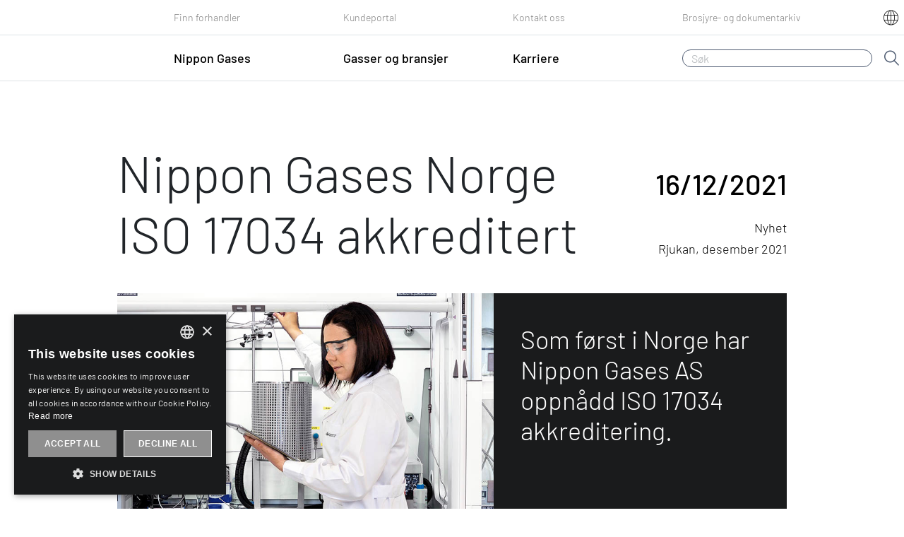

--- FILE ---
content_type: text/html; charset=utf-8
request_url: https://nippongases.com/no-no/nyheter/akkreditert-etter-iso-17034
body_size: 17505
content:


<!doctype html>
<html lang="no-no">



<head>
    <meta charset="utf-8">
    <meta http-equiv="X-UA-Compatible" content="IE=edge,chrome=1">
    <meta name="description" content="Som f&#248;rst i Norge har Nippon Gases Norge AS oppn&#229;dd akkreditering etter ISO 17034.  Akkrediteringen omfatter produksjon av syntetiske naturgassblandinger som sertifisert referansemateriale (CRM) ved Spesialgass p&#229; Rjukan. Vi er tildelt akkrediteringsnummer RMP 001, gjeldende fra 25.11.2021. En referansematerialprodusent (RMP) defineres som en organisasjon som er helt ansvarlig for prosjektplanlegging og ledelse av f&#248;lgende; tildeling av, og bestemmelse av egenskapsverdier og relevante usikkerheter; godkjenning av egenskapsverdier; og utstedelse av referansematerialsertifikat eller andre erkl&#230;ringer for referansematerialene som produseres." />
    <meta name="viewport" content="width=device-width, initial-scale=1.0, maximum-scale=1.0, minimum-scale=1.0">
    <meta name="keywords" content="Nippon Gases Norge ISO 17034 akkreditert, ISO 17034 akkreditert, Nippon Gases Norge ISO akkreditert">
    <meta property="og:title" content="Nippon Gases Norge ISO 17034 akkreditert">
    <meta property="og:description" content="Som f&#248;rst i Norge har Nippon Gases Norge AS oppn&#229;dd akkreditering etter ISO 17034.  Akkrediteringen omfatter produksjon av syntetiske naturgassblandinger som sertifisert referansemateriale (CRM) ved Spesialgass p&#229; Rjukan. Vi er tildelt akkrediteringsnummer RMP 001, gjeldende fra 25.11.2021. En referansematerialprodusent (RMP) defineres som en organisasjon som er helt ansvarlig for prosjektplanlegging og ledelse av f&#248;lgende; tildeling av, og bestemmelse av egenskapsverdier og relevante usikkerheter; godkjenning av egenskapsverdier; og utstedelse av referansematerialsertifikat eller andre erkl&#230;ringer for referansematerialene som produseres.">
    <meta property="og:site_name" content="Nippon Gases Website">
    <meta property="og:image" content="https://ng-p-euw-sitecore-cdn-endpoint.azureedge.net/no-no/-/media/solutions/labs/associated-equipment/wlb_275.jpg">
    <meta property="og:url" content="/no-no/nyheter/akkreditert-etter-iso-17034">
    <link rel="stylesheet" href="https://cdnjs.cloudflare.com/ajax/libs/font-awesome/4.7.0/css/font-awesome.min.css" integrity="sha384-wvfXpqpZZVQGK6TAh5PVlGOfQNHSoD2xbE+QkPxCAFlNEevoEH3Sl0sibVcOQVnN" crossorigin="anonymous">

    <script src="/Content/cluster/jquery-3.3.1.slim.min.js"></script>
    <script type="application/ld+json">
        {
  "@context": "https://schema.org",
  "@type": "BreadcrumbList",
  "itemListElement": [
    {
      "@type": "ListItem",
      "position": 1,
      "name": "Home",
      "item": "https://nippongases.com:443/no-no"
    },
    {
      "@type": "ListItem",
      "position": 2,
      "name": "News",
      "item": "https://nippongases.com:443/no-no/nyheter"
    },
    {
      "@type": "ListItem",
      "position": 3,
      "name": "Akkreditert etter ISO 17034",
      "item": "https://nippongases.com:443/no-no/nyheter/akkreditert-etter-iso-17034"
    }
  ]
}
    </script>
    <link href="/Content/styles/main.css" rel="stylesheet" />
    <title>Nippon Gases Norge ISO 17034 akkreditert | NIPPON GASES</title>    <!-- <link href="https://fonts.googleapis.com/css?family=Barlow:300,300i,400,400i,500,500i,600,600i,700,700i&display=swap" rel="stylesheet"> -->


    <link rel="shortcut icon" href="/Content/favicon.ico" />












        <link rel="canonical" href="https://nippongases.com/no-no/nyheter/akkreditert-etter-iso-17034" />

<link rel="alternate" hreflang="nb-NO" href="https://nippongases.com/no-no/nyheter/akkreditert-etter-iso-17034" /><link rel="alternate" hreflang="en" href="https://nippongases.com/no-en/nyheter/akkreditert-etter-iso-17034" /><link rel="alternate" hreflang="x-default" href="https://nippongases.com/no-en/nyheter/akkreditert-etter-iso-17034" />

    <!-- Google Tag Manager -->
<script>(function(w,d,s,l,i){w[l]=w[l]||[];w[l].push({'gtm.start':
new Date().getTime(),event:'gtm.js'});var f=d.getElementsByTagName(s)[0],
j=d.createElement(s),dl=l!='dataLayer'?'&l='+l:'';j.async=true;j.src=
'https://www.googletagmanager.com/gtm.js?id='+i+dl;f.parentNode.insertBefore(j,f);
})(window,document,'script','dataLayer','GTM-59F93MX');</script>
<!-- End Google Tag Manager -->
<!-- Google Tag Manager -->
<script>(function(w,d,s,l,i){w[l]=w[l]||[];w[l].push({'gtm.start':
new Date().getTime(),event:'gtm.js'});var f=d.getElementsByTagName(s)[0],
j=d.createElement(s),dl=l!='dataLayer'?'&l='+l:'';j.async=true;j.src=
'https://www.googletagmanager.com/gtm.js?id='+i+dl;f.parentNode.insertBefore(j,f);
})(window,document,'script','dataLayer','GTM-PC2LTXK');</script>
<!-- End Google Tag Manager -->
<!-- Google tag (gtag.js) -->
<script src="https://www.googletagmanager.com/gtag/js?id=G-4GRD7QNLJ4" ></script>
<script>
  window.dataLayer = window.dataLayer || [];
  function gtag(){dataLayer.push(arguments);}
  gtag('js', new Date());

  gtag('config', 'G-4GRD7QNLJ4');
</script>


<style>
.form__submit {
    color: black!important;
}
</style>
</head>



<body>
    
    <!-- Google Tag Manager (noscript) -->
<noscript><iframe src="https://www.googletagmanager.com/ns.html?id=GTM-59F93MX"
height="0" width="0" style="display:none;visibility:hidden"></iframe></noscript>
<!-- End Google Tag Manager (noscript) -->
<!-- Google Tag Manager (noscript) -->
<noscript><iframe src="https://www.googletagmanager.com/ns.html?id=GTM-PC2LTXK"
height="0" width="0" style="display:none;visibility:hidden"></iframe></noscript>
<!-- End Google Tag Manager (noscript) -->

    <div class="main-container" ng-app="nippongasesApp">
        

    <!-- Style for form talent-->
    <style type="text/css">

    .talent-success-section {
        background: url('https://ng-p-euw-sitecore-cdn-endpoint.azureedge.net/no-no/-/media/nippon-gases/talent/evp-2024---header.jpg') no-repeat center;
    }

    .section-form{
        display:none;
    }

    </style>
    <header>
        <nav class="header navbar navbar-expand-md navbar-light">

            <a class="navbar-logo hide d-md-none" href="/no-no/" >
                <!--black-->
<img src="https://ng-p-euw-sitecore-cdn-endpoint.azureedge.net/no-no/-/media/project/nippon_gases_black.svg?la=nb-NO&amp;hash=3AB18B08A0AAAF5915CB75B7D856CB3A0692E74A" alt="" />            </a>
            <div>
                <button class="navbar-toggler border-0" type="button" id="showSupportedContent">
                    <span class="icon-menu"></span>
                </button>
                <span class="icon-search mobile-search pl-2 d-md-none"></span>
            </div>
            <div class="modal-search-mobile closed flex-column w-100">
                <div class="header-search d-flex flex-row justify-content-between w-100">
                    <a class="navbar-logo" href="/no-no/" >
                        <!--white-->
<img src="https://ng-p-euw-sitecore-cdn-endpoint.azureedge.net/no-no/-/media/project/nippon_gases_white.svg?la=nb-NO&amp;hash=34825A5CEC49B865E6E8E4B259E7C3EF7803890F" alt="" />                    </a>
                    <span class="icon-cross modal-search-mobile-close"></span>
                </div>
                <form class="form-search form-inline flex-row flex-nowrap text-right">

                    <input class="search-bar form-control" placeholder="S&#248;k" aria-label="S&#248;k">
                    <a class="search-link pl-3 text-right no-style" href="/no-no/search-page" >
                        <span class="icon-search"></span>
                    </a>

                </form>
            </div>

            <div class="collapse navbar-collapse flex-column flex-md-column-reverse show" id="navbarSupportedContent">
                <div class="header-navbar-collapse d-flex flex-row justify-content-between w-100 d-md-none">
                    <!--white-->
                    <a class="header-navbar-logo" href="/no-no/" >
<img src="https://ng-p-euw-sitecore-cdn-endpoint.azureedge.net/no-no/-/media/project/nippon_gases_white.svg?la=nb-NO&amp;hash=34825A5CEC49B865E6E8E4B259E7C3EF7803890F" alt="" />                    </a>
                    <span class="icon-cross modal-navbar-mobile-close"></span>
                </div>
                <div class="primary-menu w-100 d-flex flex-row justify-content-between align-items-center">
                    <ul class="navbar-nav d-flex justify-content-around w-100 h-100 align-items-md-center pt-3 pt-md-0">
                        <li class="nav-item active justify-content-between col-md-3 d-none d-md-block logo-wrapper">
                            <a class="navbar-logo" href="/no-no/" >
                                <!--black-->
<img src="https://ng-p-euw-sitecore-cdn-endpoint.azureedge.net/no-no/-/media/project/nippon_gases_black.svg?la=nb-NO&amp;hash=3AB18B08A0AAAF5915CB75B7D856CB3A0692E74A" alt="" />                            </a>
                        </li>
                            <li class="nav-item active justify-content-between col-md-3">
                                <div class="nav-link h-100 labelIconPlus__container secondary-menu__container">
                                    <div class="labelIconPlus__secondaryMenu j-iconPlus">
                                        <div>Nippon Gases</div>
                                        <div class="icon-plus d-md-none secondary-menu-mobile-open"></div>
                                    </div>



                                    <div class="secondary-menu mod-2">
                                        <div class="secondary-menu-container d-flex flex-row">
                                            <div class="offset-md-1 menu-items d-flex flex-grow-1 flex-column ">
                                                <div class="pt-3 pb-3 px-3 d-flex justify-content-between d-md-none border-bottom">
                                                    <div class="labelIconLess__secondaryMenu j-iconLess">
                                                        <div class="title-mobile">Nippon Gases</div>
                                                        <div class="icon-less d-md-none secondary-menu-mobile-close"></div>
                                                    </div>
                                                </div>
                                                <div class="d-flex flex-column menu-ul">
                                                    <ul>
                                                                <li>
                                                                    <a href="/no-no/nippon-gases/hjemmeside-norge" target="" >
                                                                        <span class="">Nippon Gases Norge</span>
                                                                    </a>
                                                                </li>
                                                                <li>
                                                                    <a href="/no-no/nippon-gases/hjemmeside" target="" >
                                                                        <span class="">Nippon Gases i Europa</span>
                                                                    </a>
                                                                </li>
                                                                <li>
                                                                    <a href="/no-no/nippon-gases/hvem-vi-er" target="" >
                                                                        <span class="">Hvem vi er</span>
                                                                    </a>
                                                                </li>
                                                                <li>
                                                                    <a href="/no-no/nyheter" target="" >
                                                                        <span class="">Nyheter</span>
                                                                    </a>
                                                                </li>
                                                                <li>
                                                                    <a href="/no-no/artikler" target="" >
                                                                        <span class="">Artikler</span>
                                                                    </a>
                                                                </li>
                                                                <li>
                                                                    <a href="/no-no/nippon-gases/leverand&#248;rer" target="" >
                                                                        <span class="">Leverandører</span>
                                                                    </a>
                                                                </li>
                                                                <li>
                                                                    <a href="/no-no/nippon-gases/sikkerhet" target="" >
                                                                        <span class="">Sikkerhet</span>
                                                                    </a>
                                                                </li>
                                                                <li class="li-submenu">
                                                                    <div>
                                                                        <a href="/no-no/nippon-gases/b&#230;rekraft" target="">
                                                                            <span class=""> Bærekraft</span>
                                                                        </a>
                                                                    </div>

                                                                        <div class="submenu-items">
                                                                            <a href="https://ng-p-euw-sitecore-cdn-endpoint.azureedge.net/no-no/-/media/ng-scandinavia/brosjyre-sr24-rapport/sr2025_en.pdf?rev=720348024b1348a599182d5e9b8822a3" target="" >
                                                                                <span>Bærekraftsrapport</span>
                                                                            </a>
                                                                        </div>
                                                                        <div class="submenu-items">
                                                                            <a href="https://ng-p-euw-sitecore-cdn-endpoint.azureedge.net/no-no/-/media/ng-scandinavia/hr-aktsomhetsvurdering/redegjrelse-for-aktsomhetsvurderinger-i-henhold-til-penhetsloven-2025-signert.pdf" target="_blank" >
                                                                                <span>Åpenhetsloven</span>
                                                                            </a>
                                                                        </div>

                                                                </li>
                                                                <li>
                                                                    <a href="/no-no/nippon-gases/innovasjon" target="" >
                                                                        <span class="">Innovasjon</span>
                                                                    </a>
                                                                </li>
                                                                <li>
                                                                    <a href="/no-no/nippon-gases/mangfold-og-inkludering" target="" >
                                                                        <span class=""> Mangfold og inkludering</span>
                                                                    </a>
                                                                </li>
                                                                <li>
                                                                    <a href="/no-no/nippon-gases/compliance" target="" >
                                                                        <span class="">Compliance</span>
                                                                    </a>
                                                                </li>
                                                    </ul>

                                                </div>

                                                <div class="menu-text"></div>

                                            </div>
                                            <div class="menu-image d-none d-md-flex flex-grow-2">

<img src="https://ng-p-euw-sitecore-cdn-endpoint.azureedge.net/no-no/-/media/images/ng-images/metalfab-1.webp?h=666&amp;la=nb-NO&amp;w=1000&amp;hash=F50701363814DEAC1A6A2AF311AE18EB762130C8" class="img-cover" alt="" width="1000" height="666" />
                                                <span class="overlay-left"> Nippon Gases, mye mer enn en gassleverandør. <br/><br/></span>
                                                <div class="overlay-cta rotateimg180">
                                                    <span class="icon-back_arrow"></span>
                                                </div>
                                            </div>
                                        </div>
                                    </div>
                                </div>
                            </li>
                            <li class="nav-item active justify-content-between col-md-3">
                                <div class="nav-link h-100 labelIconPlus__container secondary-menu__container">
                                    <div class="labelIconPlus__secondaryMenu j-iconPlus">
                                        <div>Gasser og bransjer</div>
                                        <div class="icon-plus d-md-none secondary-menu-mobile-open"></div>
                                    </div>



                                    <div class="secondary-menu mod-3">
                                        <div class="secondary-menu-container d-flex flex-row">
                                            <div class="offset-md-1 menu-items d-flex flex-grow-1 flex-column ">
                                                <div class="pt-3 pb-3 px-3 d-flex justify-content-between d-md-none border-bottom">
                                                    <div class="labelIconLess__secondaryMenu j-iconLess">
                                                        <div class="title-mobile">Gasser og bransjer</div>
                                                        <div class="icon-less d-md-none secondary-menu-mobile-close"></div>
                                                    </div>
                                                </div>
                                                <div class="d-flex flex-column menu-ul">
                                                    <ul>
                                                                <li>
                                                                    <a href="/no-no/gasser" target="" >
                                                                        <span class="title">Gasser</span>
                                                                    </a>
                                                                </li>
                                                                <li>
                                                                    <a href="/no-no/propanautomat" target="" >
                                                                        <span class="title">Propanautomat</span>
                                                                    </a>
                                                                </li>
                                                                <li>
                                                                    <a href="/no-no/sikkerhetskurs" target="" >
                                                                        <span class="">Sikkerhetskurs og opplæring</span>
                                                                    </a>
                                                                </li>
                                                                <li>
                                                                    <a href="/no-no/alle-l&#248;sninger" target="" >
                                                                        <span class="title">Alle løsninger</span>
                                                                    </a>
                                                                </li>
                                                                <li>
                                                                    <a href="/no-no/additiv-produksjon" target="" >
                                                                        <span class="">Additiv produksjon</span>
                                                                    </a>
                                                                </li>
                                                                <li>
                                                                    <a href="/no-no/bil-og-transport" target="" >
                                                                        <span class="">Bil og transport</span>
                                                                    </a>
                                                                </li>
                                                                <li>
                                                                    <a href="/no-no/bioteknologi-og-farmas&#248;ytisk-industri" target="" >
                                                                        <span class="">Bioteknologi og farmasøytisk industri</span>
                                                                    </a>
                                                                </li>
                                                                <li>
                                                                    <a href="/no-no/dykking" target="" >
                                                                        <span class="">Dykking</span>
                                                                    </a>
                                                                </li>
                                                                <li>
                                                                    <a href="/no-no/elektronikk" target="" >
                                                                        <span class="">Elektronikk</span>
                                                                    </a>
                                                                </li>
                                                                <li>
                                                                    <a href="/no-no/energi" target="" >
                                                                        <span class="">Energi</span>
                                                                    </a>
                                                                </li>
                                                                <li>
                                                                    <a href="/no-no/fiskeoppdrett" target="" >
                                                                        <span class="">Fiskeoppdrett</span>
                                                                    </a>
                                                                </li>
                                                                <li>
                                                                    <a href="/no-no/green" target="" >
                                                                        <span class="">Green+ gasser uten CO2-fotavtrykk</span>
                                                                    </a>
                                                                </li>
                                                                <li>
                                                                    <a href="/no-no/kjemisk-industri" target="" >
                                                                        <span class="">Kjemisk industri</span>
                                                                    </a>
                                                                </li>
                                                                <li>
                                                                    <a href="/no-no/klimaanlegg-og-kj&#248;ling" target="" >
                                                                        <span class="">Klimaanlegg og kjøling</span>
                                                                    </a>
                                                                </li>
                                                                <li>
                                                                    <a href="/no-no/laboratorier" target="" >
                                                                        <span class="">Laboratorier</span>
                                                                    </a>
                                                                </li>
                                                                <li>
                                                                    <a href="/no-no/mat-og-drikkevarer" target="" >
                                                                        <span class="">Mat og drikkevarer</span>
                                                                    </a>
                                                                </li>
                                                                <li>
                                                                    <a href="/no-no/helsesektoren" target="" >
                                                                        <span class="">Medisinsk</span>
                                                                    </a>
                                                                </li>
                                                                <li>
                                                                    <a href="/no-no/metaller" target="" >
                                                                        <span class="">Metaller</span>
                                                                    </a>
                                                                </li>
                                                                <li>
                                                                    <a href="/no-no/olje-og-gass" target="" >
                                                                        <span class="">Olje og gass</span>
                                                                    </a>
                                                                </li>
                                                                <li>
                                                                    <a href="/no-no/fiskeoppdrett/supergreen" target="_blank" >
                                                                        <span class="">SuperGreen -- superkjøling</span>
                                                                    </a>
                                                                </li>
                                                                <li>
                                                                    <a href="/no-no/fiskeoppdrett/superfrysing" target="" >
                                                                        <span class="">Superfrysing</span>
                                                                    </a>
                                                                </li>
                                                                <li class="li-submenu">
                                                                    <div>
                                                                        <a href="/no-no/sveis-og-skjaer" target="">
                                                                            <span class="">Sveising og skjæring</span>
                                                                        </a>
                                                                    </div>

                                                                        <div class="submenu-items">
                                                                            <a href="/no-no/sveis-og-skjaer/gassvelger" target="" >
                                                                                <span>Gassvelger</span>
                                                                            </a>
                                                                        </div>

                                                                </li>
                                                                <li>
                                                                    <a href="/no-no/t&#248;rrisbl&#229;sing" target="" >
                                                                        <span class="">Tørrisblåsing</span>
                                                                    </a>
                                                                </li>
                                                                <li>
                                                                    <a href="/no-no/t&#248;rris-til-kj&#248;ling" target="" >
                                                                        <span class="">Tørris - sikker kjølekjede</span>
                                                                    </a>
                                                                </li>
                                                                <li>
                                                                    <a href="/no-no/veksthus" target="" >
                                                                        <span class="">Veksthus</span>
                                                                    </a>
                                                                </li>
                                                    </ul>

                                                </div>

                                                <div class="menu-text"></div>

                                            </div>
                                            <div class="menu-image d-none d-md-flex flex-grow-2">

<img src="https://ng-p-euw-sitecore-cdn-endpoint.azureedge.net/no-no/-/media/ng-scandinavia/botellas-1000x563.jpg?h=563&amp;la=nb-NO&amp;w=1000&amp;hash=0B3876EB58DC88AA84545FEF16B48010C6919A13" class="img-cover" alt="" width="1000" height="563" />
                                                <span class="overlay-center"></span>
                                                <div class="overlay-cta rotateimg180">
                                                    <span class="icon-back_arrow"></span>
                                                </div>
                                            </div>
                                        </div>
                                    </div>
                                </div>
                            </li>
                            <li class="nav-item active justify-content-between col-md-3">
                                <div class="nav-link h-100 labelIconPlus__container secondary-menu__container">
                                    <div class="labelIconPlus__secondaryMenu j-iconPlus">
                                        <div>Karriere</div>
                                        <div class="icon-plus d-md-none secondary-menu-mobile-open"></div>
                                    </div>



                                    <div class="secondary-menu mod-1">
                                        <div class="secondary-menu-container d-flex flex-row">
                                            <div class="offset-md-1 menu-items d-flex flex-grow-1 flex-column ">
                                                <div class="pt-3 pb-3 px-3 d-flex justify-content-between d-md-none border-bottom">
                                                    <div class="labelIconLess__secondaryMenu j-iconLess">
                                                        <div class="title-mobile">Karriere</div>
                                                        <div class="icon-less d-md-none secondary-menu-mobile-close"></div>
                                                    </div>
                                                </div>
                                                <div class="d-flex flex-column menu-ul">
                                                    <ul>
                                                                <li>
                                                                    <a href="https://nippongases.csod.com/ux/ats/careersite/4/home?c=nippongases&amp;lang=nb-NO" target="" >
                                                                        <span class="">Bli en del av vårt team</span>
                                                                    </a>
                                                                </li>
                                                                <li>
                                                                    <a href="/no-no/talent" target="" >
                                                                        <span class="">Hvorfor Nippon Gases?</span>
                                                                    </a>
                                                                </li>
                                                                <li>
                                                                    <a href="/no-no/talent#meet-our-people" target="" >
                                                                        <span class="">Møt våre ansatte</span>
                                                                    </a>
                                                                </li>
                                                    </ul>

                                                </div>

                                                <div class="menu-text"></div>

                                            </div>
                                            <div class="menu-image d-none d-md-flex flex-grow-2">

<img src="https://ng-p-euw-sitecore-cdn-endpoint.azureedge.net/no-no/-/media/ng-scandinavia/socio-1000x563.jpg?h=563&amp;la=nb-NO&amp;w=1000&amp;hash=4AD61E9DF45683121DF5D936A73986986A0EC4B2" class="img-cover" alt="" width="1000" height="563" />
                                                <span class="overlay-center"></span>
                                                <div class="overlay-cta rotateimg180">
                                                    <span class="icon-back_arrow"></span>
                                                </div>
                                            </div>
                                        </div>
                                    </div>
                                </div>
                            </li>
                        <li class="d-none d-md-flex col-md-4">
                            <input class="search-bar form-control" placeholder="S&#248;k" aria-label="S&#248;k">
                            <a class="search-link pl-3 text-right" href="/no-no/search-page" >
                                <span class="icon-search"></span>
                            </a>
                        </li>
                    </ul>

                </div>
                <div class="top-menu w-100 border-bottom">
                    <div class="sub-top-menu">
                        <ul class="navbar-nav align-items-md-center h-100 py-1">
                                    <li class="nav-item col-md-3 offset-md-3">
                                        <a class="nav-link" href="/no-no/finn-forhandler"  target="">
                                            Finn forhandler
                                        </a>
                                    </li>
                                    <li class="nav-item col-md-3 ">
                                        <a class="nav-link" href="/no-no/kundeomr&#229;de"  target="">
                                            Kundeportal
                                        </a>
                                    </li>
                                    <li class="nav-item col-md-3 ">
                                        <a class="nav-link" href="/no-no/trenger-du-hjelp,-q-,"  target="">
                                            Kontakt oss
                                        </a>
                                    </li>
                                    <li class="nav-item col-md-3 ">
                                        <a class="nav-link" href="/no-no/last-ned"  target="">
                                            Brosjyre- og dokumentarkiv
                                        </a>
                                    </li>

                            <li class="nav-item text-left py-3 py-md-0 text-md-right border-0 col-md-1">
                                <button type="button" class="btn p-0" data-toggle="modal" data-target="#modalCountryLanguages">
                                    <span class="icon-languages d-none d-md-block"></span>
                                    <span class="d-md-none btn-text-light">Endre land/spr&#229;k</span>
                                </button>
                            </li>
                        </ul>
                        <div class="emergency d-flex flex-column pt-3 d-md-none">
                            <span class="emergency-label pt-3 pb-2">Kundeservice</span>
                            <a href="/no-no/kontakt-oss" class="emergency-number pb-5">9777 4277</a>
                        </div>
                    </div>
                </div>
            </div>
        </nav>

    <script type="text/javascript">
        var isRedirect = null;
        var userLang = navigator.language || navigator.userLanguage;

        var dataCountryLanguages = [{"name":"Belgia","languages":[{"name":"English","link":"https://nippongases.com:443/be-en"},{"name":"Francais","link":"https://nippongases.com:443/be-fr"},{"name":"Dutch","link":"https://nippongases.com:443/be-nl"}]},{"name":"Danmark","languages":[{"name":"Danish","link":"https://nippongases.com:443/dk-da"}]},{"name":"Frankrike","languages":[{"name":"English","link":"https://nippongases.com:443/fr-en"},{"name":"Francais","link":"https://nippongases.com:443/fr-fr"}]},{"name":"Tyskland","languages":[{"name":"English","link":"https://nippongases.com:443/de-en"},{"name":"German","link":"https://nippongases.com:443/de-de"}]},{"name":"Irland","languages":[{"name":"English","link":"https://nippongases.com/ie-en"}]},{"name":"Italia","languages":[{"name":"English","link":"https://nippongases.com/it-en"},{"name":"Italian","link":"https://nippongases.com/it-it"}]},{"name":"Nederland","languages":[{"name":"Dutch","link":"https://nippongases.com:443/nl-nl"},{"name":"English","link":"https://nippongases.com:443/nl-en"}]},{"name":"Norge","languages":[{"name":"Norsk","link":"https://nippongases.com:443/no-no"}]},{"name":"Polen","languages":[{"name":"English","link":"https://nippongases.com:443/de-en"}]},{"name":"Portugal","languages":[{"name":"English","link":"https://nippongases.com:443/es-en"},{"name":"Portuguese","link":"https://nippongases.com:443/pt-pt"}]},{"name":"Spania","languages":[{"name":"English","link":"https://nippongases.com:443/es-en"},{"name":"Spanish","link":"https://nippongases.com:443/es-es"}]},{"name":"Sverige","languages":[{"name":"Swedish","link":"https://nippongases.com:443/se-sv"}]},{"name":"England","languages":[{"name":"English","link":"https://nippongases.com:443/gb-en"}]}];

        var languagesExceptEn = [{"code":"fr-BE","url":"https://nippongases.com:443/be-fr"},{"code":"nl-BE","url":"https://nippongases.com:443/be-nl"},{"code":"da","url":"https://nippongases.com:443/dk-da"},{"code":"fr-FR","url":"https://nippongases.com:443/fr-fr"},{"code":"de-DE","url":"https://nippongases.com:443/de-de"},{"code":"nl-NL","url":"https://nippongases.com:443/nl-nl"},{"code":"nb-NO","url":"https://nippongases.com:443/no-no"},{"code":"pt-PT","url":"https://nippongases.com:443/pt-pt"},{"code":"es-ES","url":"https://nippongases.com:443/es-es"},{"code":"sv-SE","url":"https://nippongases.com:443/se-sv"}];

                    function setCookie(name,value,days) {
                var expires = "";
                if (days) {
                    var date = new Date();
                    date.setTime(date.getTime() + (days*24*60*60*1000));
                    expires = "; expires=" + date.toUTCString();
                }
                document.cookie = name + "=" + (value || "")  + expires + "; path=/;secure";
        }

            function getCookie(name) {
                var nameEQ = name + "=";
                var ca = document.cookie.split(';');
                for(var i=0;i < ca.length;i++) {
                    var c = ca[i];
                    while (c.charAt(0)==' ') c = c.substring(1,c.length);
                    if (c.indexOf(nameEQ) == 0) return c.substring(nameEQ.length,c.length);
                }
                return null;
        }

            function eraseCookie(name) {
                document.cookie = name +'=; Path=/; Expires=Thu, 01 Jan 1970 00:00:01 GMT;';
        }

        function searchMapping(lang) {
            var url = '';

            var len = languagesExceptEn.length;


                for (i = 0; i < len; i++) {
                    var currentLang = languagesExceptEn[i];

                    if (currentLang.code == lang) {
                        url = currentLang.url;
                    }
                }

            return url;
            }

       $( document ).ready(function() {
           if (isRedirect) {

               var cookieCustomRedirect = getCookie('scCountry');
               $(".modal-close").css("display", "none");

               if (cookieCustomRedirect != null || cookieCustomRedirect != undefined) {
                   window.location.href = cookieCustomRedirect;
               }
               else {

                   if (userLang == "en") {
                       setTimeout(function () {
                           $('#modalCountryLanguages').css("display", "block");
                           $("#modalCountryLanguages").removeClass("fade");
                       }, 1000);

                   }
                   else {

                       //search for mapping and set cookies
                       var url = searchMapping(userLang);

                       if (url == null || url == undefined || url == '') {
                           setTimeout(function () {
                               $('#modalCountryLanguages').css("display", "block");
                               $("#modalCountryLanguages").removeClass("fade");
                           }, 1000);
                       }
                       else {
                           setCookie('scCountry', url, 1095);
                           window.location.href = url;
                       }
                   }
               }

           }
        });

    </script>
    <div class="modal fade" id="modalCountryLanguages" ng-controller="countryController">
        <div class="modal-dialog modal-lg">
            <div class="modal-content">

                <!-- Modal Header -->
                <div class="modal-header border-0 pb-5">
                    <div class="modal-title w-100">
Velg et annet land og spr&#229;k</div>
                    <button type="button" class="modal-close" data-dismiss="modal">
                        <span class="icon-cross"></span>
                    </button>
                </div>

                <!-- Modal body -->
                <div class="modal-body border-0 w-100">

                    <div class="modal-subtitle w-100">L&#248;sningen v&#229;r er landsspesifikk og det kan v&#230;re forskjeller basert p&#229; det valgte land</div>

                    <div class="dropdown" id="dropdowncountry">
                        <select id="country" ng-model="selectedCountry" ng-options="country.name for country in countryLanguages" ng-change="onChangeCountry()">
                            <option value="">Velg land</option>
                          
                        </select>
                        <i class="open-select-country">
                            <span class="icon-arrow_up"></span>
                        </i>
                    </div>
                    <div class="dropdown">
                        <select id="language" ng-model="selectedLanguage" ng-options="language.name for language in selectedCountry.languages">
                            <option value="">Velg spr&#229;k</option>
                        </select>
                        <i class="open-select-language">
                            <span class="icon-arrow_up"></span>
                        </i>
                    </div>
                </div>

                <!-- Modal footer -->
                <div class="modal-footer border-0 pt-5">
                    <div class="pt-5 d-flex d-row w-100 justify-content-between justify-content-md-end">
                        <button type="button" class="btn mr-2 remove-filter" ng-click="removeFilter()"></button>
                        <a class="btn btn-modal" data-dismiss="modal" ng-disabled="selectedLanguage.link == undefined || selectedLanguage.link == null || selectedLanguage.link == ''" ng-click="redirectToSite()">OK</a>
                    </div>
                </div>
            </div>
        </div>
    </div>

    </header>
    <!-- JS for form contact and talent-->
    <script>
        $(document).ready(function () {

            var privacyHtml = document.getElementsByClassName("privacy-link");

            if (privacyHtml !== null && privacyHtml !== undefined && privacyHtml[0] != null && privacyHtml[0].innerHTML != null) {
                var innerHtml = privacyHtml[0].innerHTML;
                innerHtml = "<a href='/no-no/juridisk-info' target='_blank'>" + innerHtml + "</a>";
                document.getElementsByClassName("privacy-link")[0].innerHTML = innerHtml;
            }

            var formSection = document.getElementsByClassName("talent-section");

            if (formSection !== null && formSection !== undefined && formSection[0] != null) {
                formSection[0].style.background = "url('https://ng-p-euw-sitecore-cdn-endpoint.azureedge.net/no-no/-/media/nippon-gases/talent/evp-2024---header.jpg') no-repeat center";

                var marketingHtml = document.getElementsByClassName("talent-marketing-link");

                if (marketingHtml !== null && marketingHtml !== undefined && marketingHtml[0] != null && marketingHtml[0].innerHTML != null) {
                    var innerHtml = marketingHtml[0].innerHTML;
                    innerHtml = "<a href='' target='_blank'>" + innerHtml + "</a>";
                    document.getElementsByClassName("talent-marketing-link")[0].innerHTML = innerHtml;
                }

                var buttonUpload = document.getElementsByClassName("upload-button");
                if (buttonUpload !== null && buttonUpload !== undefined && buttonUpload[0] != null) {
                    buttonUpload[0].style.display = "none";
                }

                var buttonSubmit = document.getElementsByClassName("submit-button-talent");
                if (buttonSubmit !== null && buttonSubmit !== undefined && buttonSubmit[0] != null) {
                    buttonSubmit[0].style.display = "none";

                    var labelUploadSubmit = document.getElementsByClassName("label-upload-button");
                    if (labelUploadSubmit !== null && labelUploadSubmit !== undefined && labelUploadSubmit[0] != null) {
                        labelUploadSubmit[0].onclick = function () {
                            buttonSubmit[0].style.display = "block";
                        };
                    }
                }
            }

            /*
            var buttonForm = document.getElementsByClassName("form__submit");
            if (buttonForm !== null && buttonForm !== undefined && buttonForm[0] != null) {
                var buttonForm_element = buttonForm[0];

                buttonForm_element.onclick = function () {

                    setTimeout(function () {

                        var thankyou = document.getElementsByClassName("thankyou-message");
                        if (thankyou !== null && thankyou !== undefined && thankyou[0] != null) {
                            var title_element = document.getElementById("title_nh_form");
                            if (title_element != null) {
                                title_element.style.display = "none";
                            }
                        }
                    }
                        , 100);



                };
            }
            */

            var sectionThankyou = document.getElementsByClassName("section-thankyoumessage");

            if (sectionThankyou !== null && sectionThankyou !== undefined && sectionThankyou[0] != null) {
                sectionThankyou[0].style.display = "none";
            }

             var sectionForm = document.getElementsByClassName("section-form");

                      if (sectionForm !== null && sectionForm !== undefined && sectionForm[0] != null) {
                         sectionForm[0].classList.remove("section-form");
                      }
        });

        // Script included on the header item
        
    </script>
    <script>var searchResultUrl = "/no-no/search-page";</script>


        <main>
            <article>
                <section>
                        <section>
        <div class="container tctImages__container">
            <div class="row">
                <div class="col-md-12 offset-md-2 col-16">
                    <div class="tctImages__heading">
                        <h1 class="tctImages__headingTitle h1">
                            Nippon Gases Norge ISO 17034 akkreditert
                        </h1>
                        <div class="tctImages__headingDetails">
                                <div class="tctImages__headingDetailsDate">
                                    16/12/2021
                                </div>
                            <div class="tctImages__headingDetailsCity">
                                Nyhet 
                            </div>
                            <div class="tctImages__headingDetailsAuthor">
                                Rjukan, desember 2021
                            </div>
                        </div>
                    </div>
                </div>
            </div>

            <div class="row">
                <div class="col-md-12 offset-md-2 col-16">
                    <div class="tctImages__box">
                        <div class="tctImages__boxImage ratio">
                            <picture class="lozad image-lozad" data-iesrc="https://ng-p-euw-sitecore-cdn-endpoint.azureedge.net/no-no/-/media/solutions/labs/associated-equipment/wlb_275.jpg" data-alt="">
                                <source srcset="https://ng-p-euw-sitecore-cdn-endpoint.azureedge.net/no-no/-/media/solutions/labs/associated-equipment/wlb_275.jpg" media="(min-width: 1024px)">
                                <source srcset="https://ng-p-euw-sitecore-cdn-endpoint.azureedge.net/no-no/-/media/solutions/labs/associated-equipment/wlb_275.jpg" media="(min-width: 300px)">
                                <noscript><img src="https://ng-p-euw-sitecore-cdn-endpoint.azureedge.net/no-no/-/media/solutions/labs/associated-equipment/wlb_275.jpg?h=670&amp;la=nb-NO&amp;w=1200&amp;hash=10ECCEC91F260F8851F1EE307103A01FD06E9DD6" alt="" width="1200" height="670" /></noscript>
                            </picture>
                        </div>

                        <div class="tctImages__boxText">
                            Som først i Norge har Nippon Gases AS oppnådd ISO 17034 akkreditering.&nbsp;
                        </div>
                    </div>
                </div>
            </div>

            <div class="row">
                <div class="col-md-3 offset-md-2 col-16">
                    <div class="tctImages__iconSocial d-flex flex-row">
                        <a href="https://www.facebook.com/sharer/sharer.php?display=popup&u=https://nippongases.com:443/no-no/nyheter/akkreditert-etter-iso-17034" class="no-style">
                            <span class="icon-social_facebook d-md-block d-none"></span>
                            <span class="icon-social_facebook_black d-md-none"></span>
                        </a>
                        <a href="https://twitter.com/intent/tweet?text=Nippon Gases Norge ISO 17034 akkreditert&url=https://nippongases.com:443/no-no/nyheter/akkreditert-etter-iso-17034" class="no-style">
                            <span class="icon-social_twitter d-md-block d-none"></span>
                            <span class="icon-social_twitter_black d-md-none"></span>
                        </a>
                        <a href="https://www.linkedin.com/sharing/share-offsite/?url=https://nippongases.com:443/no-no/nyheter/akkreditert-etter-iso-17034" class="no-style">
                            <span class="icon-social_linkedin d-md-block d-none"></span>
                            <span class="icon-social_linkedin_black d-md-none"></span>
                        </a>
                        <a href="mailto:?subject=Nippon Gases Norge ISO 17034 akkreditert&body=https://nippongases.com:443/no-no/nyheter/akkreditert-etter-iso-17034" class="no-style">
                            <span class="icon-mail d-md-block"></span>
                            <span class="icon-mail_black d-md-none"></span>
                        </a>

                        
                        <button class="copy-url-btn no-style">
                            <span class="icon-link d-md-block"></span>
                            <span class="icon-link_black d-md-none"></span>
                        </button>
                    </div>
                </div>
            </div>
        </div>
    </section>
    <section>

        <div class="columnHTML">
            <div class="container">
                <div class="row">
                    <div class="col-md-12 offset-md-2 col-16">

                        <div class="columnHTML__text">
                            <p><strong></strong></p>
<h2>Nippon Gases Norge er akkreditert etter ISO 17034 som produsent av referansematerialer</h2>
<p>&nbsp;</p>
<p>&nbsp;</p>
<h5>Som først i Norge har Nippon Gases Norge AS oppnådd akkreditering etter ISO 17034. Akkrediteringen omfatter produksjon av syntetiske naturgassblandinger som sertifisert referansemateriale (CRM) ved Spesialgass på Rjukan. Vi er tildelt akkrediteringsnummer RMP 001, gjeldende fra 25.11.2021.</h5>
<p>&nbsp;</p>
<p>En referansematerialprodusent (RMP) defineres som en organisasjon som er helt ansvarlig for prosjektplanlegging og ledelse av følgende; tildeling av, og bestemmelse av egenskapsverdier og relevante usikkerheter; godkjenning av egenskapsverdier; og utstedelse av referansematerialsertifikat eller andre erklæringer for referansematerialene som produseres.</p>
<p>&nbsp;</p>
<p>&nbsp;</p>
<p><strong></strong></p>
<h3>Hvorfor gå opp et nivå til denne nye akkrediteringen?</h3>
<p>&nbsp;</p>
<p>Vår spesialgassproduksjon har vært akkreditert etter ISO 17025 siden 2012. Å akkreditere referansematerialer etter ISO 17025 var praksis før ISO 17034 ble publisert. &nbsp;ISO 17034 er nå den foretrukne akkrediteringsstandarden for produsenter av referansematerialer.<span style="color: #00b050;"> </span></p>
<p>&nbsp;</p>
<p>I 2020 ble vi informert av Norsk akkreditering om at ISO 17034 ville bli den nye, aktuelle standarden. Overgangen fra ISO 17025 til ISO 17034 er en prosess som har krevd tid og ressurser hos Spesialgass på Rjukan. Derfor er det hyggelig å kunngjøre at vi er først i Norge til å få denne akkrediteringen. I en overgangsperiode vil Nippon Gases Norge AS være akkreditert etter både ISO 17034 og ISO 17025.</p>
<p>&nbsp;</p>
<p>&nbsp;</p>
<p><strong></strong></p>
<h3>Referansematerialer (RM) og sertifiserte referansematerialer (CRM)</h3>
<p>&nbsp;</p>
<p>ISO 17034 dekker produksjonen av referansematerialer, både sertifiserte og ikke-sertifiserte. ISO 17034 lister først opp kravene for RM (referansematerialer), og deretter spesifikke tilleggskrav for CRM (sertifiserte referansematerialer). En produsent av CRM må derfor følge de generelle kravene for et RM, samt oppfylle de spesifikke CRM-kravene.</p>
<p>Et referansemateriale (RM) er et homogent og stabilt materiale hvor en eller flere egenskaper er bestemt, slik at det kan brukes til å kalibrere måleutstyr, vurdere en målemetode eller gi verdier til andre materialer.</p>
<p>&nbsp;</p>
<p>Et sertifisert referansemateriale (CRM) er i tillegg karakterisert med en metrologisk gyldig prosedyre for en eller flere spesifikke egenskaper. Det kommer med et RM-sertifikat som gir verdier for spesifiserte egenskaper, tilhørende måleusikkerheter, og en erklæring om metrologisk sporbarhet.&nbsp;</p>
<p>&nbsp;</p>
<p>&nbsp;</p>
<p><strong></strong></p>
<h3>ISO 17025 forblir relevant</h3>
<p>&nbsp;</p>
<p>En referansemateriale produsent (RMP) må sikre at kravene i ISO 17025 oppfylles, fordi ISO 17034 refererer til denne flere ganger. Tilleggskrav i ISO 17034 går blant annet på vurdering av homogenitet og stabilitet, krav til planlegging av produksjonen, og dokumentasjon.&nbsp;&nbsp;</p>
<p>&nbsp;</p>
<p>&nbsp;</p>
<p><strong></strong></p>
<h3>Viktigheten av referansematerialer</h3>
<p>&nbsp;</p>
<p>Produksjon av referansematerialer er en nøkkelaktivitet for forbedring og vedlikehold av et globalt sammenhengende målesystem. For å kunne sammenligne målinger på tvers av landegrenser og over tid, må disse kunne spores til hensiktsmessige og oppgitte referanser. CRM-er spiller en nøkkelrolle i implementeringen av konseptet sporbarhet av måleresultater i bl.a. vitenskapene kjemi, biologi og fysikk. Laboratorier bruker disse CRM-ene som lett tilgjengelige målestandarder for å etablere sporbarhet av deres måleresultater til internasjonale standarder. Egenskapsverdiene til en CRM er sporbare til «International Systems of Units» (SI). &nbsp;</p>
<p>&nbsp;</p>
<p>Referansematerialer brukes i alle stadier av måleprosessen, inkludert metodevalidering, kalibrering og kvalitetskontroll. CRM brukes også for å bekrefte eller etablere metrologisk sporbarhet til vanlige skalaer som f.eks. oktantall, hardhetsskalaer og pH. Referansematerialer spiller en stadig viktigere rolle i nasjonale og internasjonale standardiseringsaktiviteter og i akkreditering av laboratorier.</p>
<p>&nbsp;</p>
<p>&nbsp;</p>
<p><strong></strong></p>
<h3>Fordeler ved å bruke en akkreditert RMP </h3>
<p>&nbsp;</p>
<p>En ISO 17034-akkreditering kommer kundene til gode fordi det gir tillit til produsentens kompetanse til å karakterisere referansemateriell. Akkreditering gir tillit til at internasjonale retningslinjer blir fulgt i produksjon, merking og karakterisering av referansemateriell, inkludert stabilitets- og homogenitetsbestemmelser.</p>
<p>&nbsp;</p>
<p>Et grunnleggende krav for å sikre kvaliteten på referansematerialer, er at en referansemateriale produsent (RMP) må demonstrere sin vitenskapelige og tekniske kompetanse. Etterspørselen etter nye RM-er av høyere kvalitet øker som en konsekvens av både forbedret presisjon av måleutstyr, samt krav om mer nøyaktige og pålitelige data innen vitenskapelige og teknologiske disipliner. Ikke bare må RMP-er gi informasjon om referansematerialet i form av RM-dokumenter, men kompetansen til å produsere referansematerialer av passende kvalitet må også demonstreres.</p>
<p>&nbsp;</p>
<p>CRM-er kommer med et sertifikat som inneholder sertifiserte egenskapsverdier og tilhørende usikkerheter. Sertifikatet inneholder nyttig informasjon om metrologisk sporbarhet, instruksjoner om oppbevaring og bruk, tiltenkt bruk, stabilitetsgaranti med mer.</p>
<p>&nbsp;</p>
<p>&nbsp;</p>
<p><strong></strong></p>
<h3>Hvem kan ha behov for referansematerialer</h3>
<p>&nbsp;</p>
<p>Akkrediterte virksomheter er selv ansvarlige for å ivareta og dokumentere bl.a. etablering av sporbarhet. Måleteknisk sporbarhet kan oppnås ved bruk av sertifisert referansemateriale som er egnet til den tiltenkte bruken og som er produsert av kompetent(e) leverandør(er), og som har sertifiserte verdier relevant for den tiltenkte bruken.</p>
<p>&nbsp;</p>
<p>Eksempelvis, skal laboratorier som er akkreditert etter ISO 17025 ha tilgang til utstyr (inkludert referansematerialer) som er nødvendig for riktig utførelse av laboratorieaktivitetene, og som kan påvirke resultatene. ISO 17025-akkrediterte laboratorier skal også sikre at måleresultatene er sporbare gjennom sertifiserte verdier for referansematerialer levert av kompetent produsent.</p>
<p>&nbsp;</p>
<p>«ILAC P10 Policy on Metrological Traceability» gjelder for virksomheter som er akkrediterte etter ISO 17025, ISO 15189, ISO/IEC 17043, ISO 17034 og ISO/IEC 17020. (ILAC er den internasjonale organisasjonen for akkrediteringsorganer.)</p>
<p>&nbsp;</p>
<p>&nbsp;</p>
<p><strong></strong></p>
<h4>Link til akkrediteringsbevis</h4>
<p>&nbsp;</p>
<p>Nippon Gases Norge har akkrediteringsnummer <a href="https://www.akkreditert.no/akkrediterte-organisasjoner/rmp/rmp001/"><span>RMP 001 for ISO 17034</span></a>, og <a href="https://www.akkreditert.no/akkrediterte-organisasjoner/kalibrering/?AkkId=754"><span>CAL 036 for ISO 17025</span></a>. Akkrediteringssertifikatene finnes på nettsiden til Norsk akkreditering (klikk på link i nummer).</p>
<p>&nbsp;</p>
<p>Full tittel for ISO 17034 er: NS-EN ISO 17034:2016 Generelle kompetansekrav til produsenter av referansematerialer.</p>
<p>&nbsp;</p>
<p>Full tittel for ISO 17025 er: NS-EN ISO/IEC 17025:2017 Generelle krav til prøvings- og kalibreringslaboratoriers kompetanse.</p>
<p>&nbsp;</p>
<p>&nbsp;</p>
<p><strong></strong></p>
<h4>Noen av kravene som stilles i NS-EN ISO 17034:2016</h4>
<p>&nbsp;</p>
<p style="margin-left: 18pt;"><strong>Generelle krav</strong></p>
<p style="margin-left: 18pt;">– Kontraktsmessige forhold</p>
<p style="margin-left: 18pt;">–&nbsp;Upartiskhet</p>
<p style="margin-left: 18pt;">–&nbsp;Konfidensialitet</p>
<p style="margin-left: 18pt;">&nbsp;</p>
<p style="margin-left: 18pt;"><strong>Strukturelle krav</strong></p>
<p style="margin-left: 18pt;">–&nbsp;Juridisk enhet</p>
<p style="margin-left: 18pt;">–&nbsp;Organisasjonskart</p>
<p style="margin-left: 18pt;">–&nbsp;Ledelse</p>
<p style="margin-left: 18pt;">–&nbsp;Kvalitetsledelse</p>
<p style="margin-left: 18pt;">–&nbsp;Finansielle ressurser</p>
<p style="margin-left: 18pt;">–&nbsp;Kommunikasjonsprosesser</p>
<p style="margin-left: 18pt;">&nbsp;</p>
<p style="margin-left: 18pt;"><strong>Ressurskrav</strong></p>
<p style="margin-left: 18pt;">–&nbsp;Personell</p>
<p style="margin-left: 18pt;">–&nbsp;Underleverandør</p>
<p style="margin-left: 18pt;">–&nbsp;Utstyr, tjenester og reagenser</p>
<p style="margin-left: 18pt;">–&nbsp;Lokaler og miljø</p>
<p style="margin-left: 18pt;">&nbsp;</p>
<p style="margin-left: 18pt;"><strong>Prosesskrav</strong></p>
<p style="margin-left: 18pt;">–&nbsp;Planlegging av produksjonen</p>
<p style="margin-left: 18pt;">–&nbsp;Kontroll av produksjon</p>
<p style="margin-left: 18pt;">–&nbsp;Analyseprosedyrer</p>
<p style="margin-left: 18pt;">–&nbsp;Integritet og evaluering av resultater</p>
<p style="margin-left: 18pt;">–&nbsp;Metrologisk sporbarhet av sertifiserte verdier</p>
<p style="margin-left: 18pt;">–&nbsp;Vurdering av homogenitet</p>
<p style="margin-left: 18pt;">–&nbsp;Karakterisering</p>
<p style="margin-left: 18pt;">–&nbsp;Fastsettelse av egenskapsverdier og deres usikkerheter</p>
<p style="margin-left: 18pt;">–&nbsp;RM dokumenter og etiketter</p>
<p style="margin-left: 18pt;">–&nbsp;Distribusjonsservice</p>
<p style="margin-left: 18pt;">&nbsp;</p>
<p style="margin-left: 18pt;"><strong>Krav til ledelse</strong></p>
<p style="margin-left: 18pt;">–&nbsp;Dokumentstyring</p>
<p style="margin-left: 18pt;">–&nbsp;Risiko og muligheter</p>
<p style="margin-left: 18pt;">–&nbsp;Avviksbehandling</p>
<p style="margin-left: 18pt;">–&nbsp;Interne revisjoner</p>
<p style="margin-left: 18pt;">–&nbsp;Ledelsens gjennomgang&nbsp;</p>
<p>&nbsp;</p>
<p>&nbsp;</p>
<p>&nbsp;</p>
                        </div>

                    </div>
                </div>
            </div>
        </div>

    </section>
    <section>

        <div class="columnHTML">
            <div class="container">
                <div class="row">
                    <div class="col-md-12 offset-md-2 col-16">

                        <div class="columnHTML__text">
                            
                        </div>

                    </div>
                </div>
            </div>
        </div>

    </section>

<section>
    <div class="backTop">
        <div class="container">
            <button>
                Tilbake til toppen
                <div class="backTop__icon icon-arrow_up"></div>
            </button>
        </div>
    </div>

</section>

                </section>
            </article>
        </main>

        <style type="text/css">
    .icon-social_blog:before {
        content: "\e913";
    }

    .icon-social_blog_black:before {
        content: "\e913";
    }
</style>
    <footer class="pt-3 bg-white">
        <nav>
            <div class="menu-top w-100">
                <div class="d-flex flex-md-row flex-column justify-content-between align-items-start w-100 pt-md-4 pt-2">
                    <div class="d-md-none w-100 pb-4">
                        <a href="/no-no/nettstedskart" target="" class="no-style">
                            <div class="site-map site-map-mobile text-center">Nettstedskart</div>
                        </a>
                    </div>

                    <div class="d-md-none border-top-menu w-100 pb-1 pb-md-0"></div>
                    <div class="d-flex flex-row flex-grow-1 block-l col-md-4">
                        <div class="d-flex flex-column">
                            <ul>
                                    <li class="title"><a href="https://nippongases.com/no-no" target="">Nippon Gases Norge</a></li>
                                    <li class=""><a href="/no-no/nippon-gases/hvem-vi-er" target="">Vårt selskap</a></li>
                                    <li class="title"><a href="/no-no/nyttige-linker" target="">Trenger du hjelp?</a></li>
                                    <li class=""><a href="/no-no/last-ned" target="">Last ned dokumenter</a></li>
                                    <li class=""><a href="/no-no/kundeomr&#229;de" target="">Kundeområde</a></li>
                                <li class="title">
                                    <button type="button" class="btn p-0 title" data-toggle="modal" data-target="#modalCountryLanguages">
Endre land</button>
                                </li>
                            </ul>
                        </div>
                    </div>
                    <div class="d-md-none border-top-menu w-100 pb-3 pb-md-0"></div>
                    <div class="d-flex flex-column flex-grow-3 justify-content-between footer-3 block-c col-md-9">
                        <button class="btn btn-collapse-menu text-left border-0 p-0 collapsed pb-3 title" type="button" data-toggle="collapse" data-target="#menuSolutions" aria-expanded="false" aria-controls="menuSolutions">
                            L&#248;sninger
                            <i class="accordion-icon d-md-none">
                                <span class="icon-arrow_up"></span>
                            </i>
                        </button>

                        <div class="collapse d-md-block" id="menuSolutions">
                            <ul class="mode-3">
                                    <li class=""><a href="/no-no/gasser" target="">Alle gasser</a></li>
                                    <li class="title"><a href="/no-no/propanautomat" target="">Propanautomat</a></li>
                                    <li class="title"><a href="/no-no/sikkerhetskurs" target="">Sikkerhetskurs og opplæring</a></li>
                                    <li class=""><a href="/no-no/alle-l&#248;sninger" target="">Alle løsninger</a></li>
                                    <li class=""><a href="/no-no/additiv-produksjon" target="">Additiv produksjon</a></li>
                                    <li class=""><a href="/no-no/bil-og-transport" target="">Bil og transport</a></li>
                                    <li class=""><a href="/no-no/bioteknologi-og-farmas&#248;ytisk-industri" target="">Bioteknologi og farmasøytisk industri</a></li>
                                    <li class=""><a href="/no-no/dykking" target="">Dykking</a></li>
                                    <li class=""><a>Elektronikk</a></li>
                                    <li class=""><a href="/no-no/energi" target="">Energi</a></li>
                                    <li class=""><a href="/no-no/fiskeoppdrett" target="">Fiskeoppdrett - Akvakultur</a></li>
                                    <li class=""><a href="/no-no/green" target="">Green+ gasser</a></li>
                                    <li class=""><a href="/no-no/kjemisk-industri" target="">Kjemisk industri</a></li>
                                    <li class=""><a href="/no-no/klimaanlegg-og-kj&#248;ling" target="">Klimaanlegg og kjøling</a></li>
                                    <li class=""><a href="/no-no/laboratorier" target="">Laboratorier</a></li>
                                    <li class=""><a href="/no-no/mat-og-drikkevarer" target="">Mat og drikkevarer</a></li>
                                    <li class=""><a href="/no-no/helsesektoren" target="">Medisinsk</a></li>
                                    <li class=""><a href="/no-no/metaller" target="">Metaller</a></li>
                                    <li class=""><a href="/no-no/olje-og-gass" target="">Olje og gass</a></li>
                                    <li class=""><a href="/no-no/fiskeoppdrett/supergreen" target="">SuperGreen - superkjøling</a></li>
                                    <li class=""><a href="/no-no/fiskeoppdrett/superfrysing" target="">Superfrysing</a></li>
                                    <li class=""><a href="/no-no/sveis-og-skjaer" target="">Sveising og skjæring</a></li>
                                    <li class=""><a href="/no-no/t&#248;rrisbl&#229;sing" target="">Tørrisblåsing</a></li>
                                    <li class=""><a href="/no-no/t&#248;rris-til-kj&#248;ling" target="">Tørris - sikker kjølekjede</a></li>
                                    <li class=""><a href="/no-no/veksthus" target="">Veksthus</a></li>
                            </ul>
                        </div>
                    </div>
                    <div class="d-md-none border-top-menu w-100 pb-3 pb-md-0"></div>
                    <div class="d-flex flex-row flex-grow-1 justify-content-end block-r col-md-3">
                        <div class="d-inline-flex flex-md-column float-md-right">
                            <div class="social d-flex flex-row pb-4">
                                    <a href="https://www.facebook.com/NipponGasesNorge/" target="_blank" class="no-style" >
                                        <span class="icon-social_facebook d-md-block d-none"></span>
                                        <span class="icon-social_facebook_black d-md-none"></span>
                                    </a>
                                    <a href="http://www.linkedin.com/company/nippon-gases-norge" target="" class="no-style" >
                                        <span class="icon-social_linkedin  d-md-block d-none"></span>
                                        <span class="icon-social_linkedin_black d-md-none"></span>
                                    </a>
                                    <a href="https://www.youtube.com/channel/UC2F2CnDI1xTBdFSRVNrWKJw/" target="" class="no-style" >
                                        <span class="icon-social_youtube d-md-block d-none"></span>
                                        <span class="icon-social_youtube_black d-md-none"></span>
                                    </a>
                            </div>

                            <div class="emergency d-flex flex-column">
                                <span class="emergency-label pt-md-3 pb-5 pb-md-2">Kundeservice</span>
                                <a href="/no-no/kontakt-oss" class="emergency-number pb-5">9777 4277</a>
                            </div>

                            <a href="/no-no/nettstedskart" target="" class="no-style">
                                <div class="site-map d-none d-md-inline-block">Nettstedskart</div>
                            </a>
                        </div>
                    </div>
                </div>
            </div>
            <div class="menu-bottom border-top">
                <div class="d-flex flex-row justify-content-between w-100 col-md-16 pt-3">
                    <ul class="d-flex flex-row mb-2">
                            <li><a href="/no-no/juridisk-info" target="">Informasjonskapsler</a></li>
                            <li><a href="/no-no/juridisk-info" target="">Vilkår</a></li>
                            <li><a href="/no-no/juridisk-info" target="">Retningslinjer for personvern</a></li>
                            <li><a href="/no-no/juridisk-info#Varsling" target="">Varsling</a></li>
                            <li><a href="/no-no/konkurranseregler" target="">Konkurranseregler</a></li>
                    </ul>

                    <a href="/no-no/juridisk-info"  class="no-style copyright"><span> Copyright &#169; 2026 Nippon Gases </span></a>
                </div>
            </div>
        </nav>
    </footer>

    </div>

    
    


    <script src="/Content/cluster/custom-select.min.js"></script>
    <script src="/Content/scripts/main.js"></script>
    <script src="/Content/cluster/angular.min.js"></script>
    <script defer src="/Content/cluster/countryController.js"></script>
    <script defer src="/Content/cluster/gasFinderController.js"></script>
    <script>
        function validateRequiredFields(form) {
            let isValid = true;
            const requiredFields = form.querySelectorAll("[data-val-required]");

            requiredFields.forEach(function (field) {
                if (!field.value.trim()) {
                    isValid = false;
                }
            });

            return isValid;
        }

        document.querySelectorAll("form").forEach(function (form) {
            const submitButton = form.querySelector(".form__submit"); 

            form.addEventListener("submit", function (e) {
                if (validateRequiredFields(form)) {
                    submitButton.disabled = true; 
                } else {
                    e.preventDefault(); 
                }
            });
        });
    </script>
</body>

<script>
    
</script>

</html>

--- FILE ---
content_type: application/x-javascript
request_url: https://nippongases.com/Content/scripts/main.js
body_size: 250905
content:
!function i(s,o,l){function u(t,e){if(!o[t]){if(!s[t]){var n="function"==typeof require&&require;if(!e&&n)return n(t,!0);if(c)return c(t,!0);var r=new Error("Cannot find module '"+t+"'");throw r.code="MODULE_NOT_FOUND",r}var a=o[t]={exports:{}};s[t][0].call(a.exports,function(e){return u(s[t][1][e]||e)},a,a.exports,i,s,o,l)}return o[t].exports}for(var c="function"==typeof require&&require,e=0;e<l.length;e++)u(l[e]);return u}({1:[function(e,t,n){var r,a;r=this,a=function(e,h,d){"use strict";function r(e,t){for(var n=0;n<t.length;n++){var r=t[n];r.enumerable=r.enumerable||!1,r.configurable=!0,"value"in r&&(r.writable=!0),Object.defineProperty(e,r.key,r)}}function s(e,t,n){return t&&r(e.prototype,t),n&&r(e,n),e}function t(t,e){var n=Object.keys(t);if(Object.getOwnPropertySymbols){var r=Object.getOwnPropertySymbols(t);e&&(r=r.filter(function(e){return Object.getOwnPropertyDescriptor(t,e).enumerable})),n.push.apply(n,r)}return n}function l(a){for(var e=1;e<arguments.length;e++){var i=null!=arguments[e]?arguments[e]:{};e%2?t(Object(i),!0).forEach(function(e){var t,n,r;t=a,r=i[n=e],n in t?Object.defineProperty(t,n,{value:r,enumerable:!0,configurable:!0,writable:!0}):t[n]=r}):Object.getOwnPropertyDescriptors?Object.defineProperties(a,Object.getOwnPropertyDescriptors(i)):t(Object(i)).forEach(function(e){Object.defineProperty(a,e,Object.getOwnPropertyDescriptor(i,e))})}return a}h=h&&h.hasOwnProperty("default")?h.default:h,d=d&&d.hasOwnProperty("default")?d.default:d;var n="transitionend";function a(e){var t=this,n=!1;return h(this).one(m.TRANSITION_END,function(){n=!0}),setTimeout(function(){n||m.triggerTransitionEnd(t)},e),this}var m={TRANSITION_END:"bsTransitionEnd",getUID:function(e){for(;e+=~~(1e6*Math.random()),document.getElementById(e););return e},getSelectorFromElement:function(e){var t=e.getAttribute("data-target");if(!t||"#"===t){var n=e.getAttribute("href");t=n&&"#"!==n?n.trim():""}try{return document.querySelector(t)?t:null}catch(e){return null}},getTransitionDurationFromElement:function(e){if(!e)return 0;var t=h(e).css("transition-duration"),n=h(e).css("transition-delay"),r=parseFloat(t),a=parseFloat(n);return r||a?(t=t.split(",")[0],n=n.split(",")[0],1e3*(parseFloat(t)+parseFloat(n))):0},reflow:function(e){return e.offsetHeight},triggerTransitionEnd:function(e){h(e).trigger(n)},supportsTransitionEnd:function(){return Boolean(n)},isElement:function(e){return(e[0]||e).nodeType},typeCheckConfig:function(e,t,n){for(var r in n)if(Object.prototype.hasOwnProperty.call(n,r)){var a=n[r],i=t[r],s=i&&m.isElement(i)?"element":(o=i,{}.toString.call(o).match(/\s([a-z]+)/i)[1].toLowerCase());if(!new RegExp(a).test(s))throw new Error(e.toUpperCase()+': Option "'+r+'" provided type "'+s+'" but expected type "'+a+'".')}var o},findShadowRoot:function(e){if(!document.documentElement.attachShadow)return null;if("function"!=typeof e.getRootNode)return e instanceof ShadowRoot?e:e.parentNode?m.findShadowRoot(e.parentNode):null;var t=e.getRootNode();return t instanceof ShadowRoot?t:null},jQueryDetection:function(){if(void 0===h)throw new TypeError("Bootstrap's JavaScript requires jQuery. jQuery must be included before Bootstrap's JavaScript.");var e=h.fn.jquery.split(" ")[0].split(".");if(e[0]<2&&e[1]<9||1===e[0]&&9===e[1]&&e[2]<1||4<=e[0])throw new Error("Bootstrap's JavaScript requires at least jQuery v1.9.1 but less than v4.0.0")}};m.jQueryDetection(),h.fn.emulateTransitionEnd=a,h.event.special[m.TRANSITION_END]={bindType:n,delegateType:n,handle:function(e){if(h(e.target).is(this))return e.handleObj.handler.apply(this,arguments)}};var i="alert",o="bs.alert",u="."+o,c=h.fn[i],f={CLOSE:"close"+u,CLOSED:"closed"+u,CLICK_DATA_API:"click"+u+".data-api"},p="alert",_="fade",y="show",g=function(){function r(e){this._element=e}var e=r.prototype;return e.close=function(e){var t=this._element;e&&(t=this._getRootElement(e)),this._triggerCloseEvent(t).isDefaultPrevented()||this._removeElement(t)},e.dispose=function(){h.removeData(this._element,o),this._element=null},e._getRootElement=function(e){var t=m.getSelectorFromElement(e),n=!1;return t&&(n=document.querySelector(t)),n||(n=h(e).closest("."+p)[0]),n},e._triggerCloseEvent=function(e){var t=h.Event(f.CLOSE);return h(e).trigger(t),t},e._removeElement=function(t){var n=this;if(h(t).removeClass(y),h(t).hasClass(_)){var e=m.getTransitionDurationFromElement(t);h(t).one(m.TRANSITION_END,function(e){return n._destroyElement(t,e)}).emulateTransitionEnd(e)}else this._destroyElement(t)},e._destroyElement=function(e){h(e).detach().trigger(f.CLOSED).remove()},r._jQueryInterface=function(n){return this.each(function(){var e=h(this),t=e.data(o);t||(t=new r(this),e.data(o,t)),"close"===n&&t[n](this)})},r._handleDismiss=function(t){return function(e){e&&e.preventDefault(),t.close(this)}},s(r,null,[{key:"VERSION",get:function(){return"4.4.1"}}]),r}();h(document).on(f.CLICK_DATA_API,'[data-dismiss="alert"]',g._handleDismiss(new g)),h.fn[i]=g._jQueryInterface,h.fn[i].Constructor=g,h.fn[i].noConflict=function(){return h.fn[i]=c,g._jQueryInterface};var v="button",b="bs.button",M="."+b,w=".data-api",L=h.fn[v],x="active",k="btn",T="focus",Y='[data-toggle^="button"]',D='[data-toggle="buttons"]',j='[data-toggle="button"]',S='[data-toggle="buttons"] .btn',E='input:not([type="hidden"])',O=".active",A=".btn",H={CLICK_DATA_API:"click"+M+w,FOCUS_BLUR_DATA_API:"focus"+M+w+" blur"+M+w,LOAD_DATA_API:"load"+M+w},C=function(){function n(e){this._element=e}var e=n.prototype;return e.toggle=function(){var e=!0,t=!0,n=h(this._element).closest(D)[0];if(n){var r=this._element.querySelector(E);if(r){if("radio"===r.type)if(r.checked&&this._element.classList.contains(x))e=!1;else{var a=n.querySelector(O);a&&h(a).removeClass(x)}else"checkbox"===r.type?"LABEL"===this._element.tagName&&r.checked===this._element.classList.contains(x)&&(e=!1):e=!1;e&&(r.checked=!this._element.classList.contains(x),h(r).trigger("change")),r.focus(),t=!1}}this._element.hasAttribute("disabled")||this._element.classList.contains("disabled")||(t&&this._element.setAttribute("aria-pressed",!this._element.classList.contains(x)),e&&h(this._element).toggleClass(x))},e.dispose=function(){h.removeData(this._element,b),this._element=null},n._jQueryInterface=function(t){return this.each(function(){var e=h(this).data(b);e||(e=new n(this),h(this).data(b,e)),"toggle"===t&&e[t]()})},s(n,null,[{key:"VERSION",get:function(){return"4.4.1"}}]),n}();h(document).on(H.CLICK_DATA_API,Y,function(e){var t=e.target;if(h(t).hasClass(k)||(t=h(t).closest(A)[0]),!t||t.hasAttribute("disabled")||t.classList.contains("disabled"))e.preventDefault();else{var n=t.querySelector(E);if(n&&(n.hasAttribute("disabled")||n.classList.contains("disabled")))return void e.preventDefault();C._jQueryInterface.call(h(t),"toggle")}}).on(H.FOCUS_BLUR_DATA_API,Y,function(e){var t=h(e.target).closest(A)[0];h(t).toggleClass(T,/^focus(in)?$/.test(e.type))}),h(window).on(H.LOAD_DATA_API,function(){for(var e=[].slice.call(document.querySelectorAll(S)),t=0,n=e.length;t<n;t++){var r=e[t],a=r.querySelector(E);a.checked||a.hasAttribute("checked")?r.classList.add(x):r.classList.remove(x)}for(var i=0,s=(e=[].slice.call(document.querySelectorAll(j))).length;i<s;i++){var o=e[i];"true"===o.getAttribute("aria-pressed")?o.classList.add(x):o.classList.remove(x)}}),h.fn[v]=C._jQueryInterface,h.fn[v].Constructor=C,h.fn[v].noConflict=function(){return h.fn[v]=L,C._jQueryInterface};var P="carousel",I="bs.carousel",N="."+I,R=".data-api",F=h.fn[P],W={interval:5e3,keyboard:!0,slide:!1,pause:"hover",wrap:!0,touch:!0},z={interval:"(number|boolean)",keyboard:"boolean",slide:"(boolean|string)",pause:"(string|boolean)",wrap:"boolean",touch:"boolean"},q="next",U="prev",B="left",J="right",V={SLIDE:"slide"+N,SLID:"slid"+N,KEYDOWN:"keydown"+N,MOUSEENTER:"mouseenter"+N,MOUSELEAVE:"mouseleave"+N,TOUCHSTART:"touchstart"+N,TOUCHMOVE:"touchmove"+N,TOUCHEND:"touchend"+N,POINTERDOWN:"pointerdown"+N,POINTERUP:"pointerup"+N,DRAG_START:"dragstart"+N,LOAD_DATA_API:"load"+N+R,CLICK_DATA_API:"click"+N+R},G="carousel",$="active",K="slide",Q="carousel-item-right",X="carousel-item-left",Z="carousel-item-next",ee="carousel-item-prev",te="pointer-event",ne=".active",re=".active.carousel-item",ae=".carousel-item",ie=".carousel-item img",se=".carousel-item-next, .carousel-item-prev",oe=".carousel-indicators",le="[data-slide], [data-slide-to]",ue='[data-ride="carousel"]',ce={TOUCH:"touch",PEN:"pen"},de=function(){function i(e,t){this._items=null,this._interval=null,this._activeElement=null,this._isPaused=!1,this._isSliding=!1,this.touchTimeout=null,this.touchStartX=0,this.touchDeltaX=0,this._config=this._getConfig(t),this._element=e,this._indicatorsElement=this._element.querySelector(oe),this._touchSupported="ontouchstart"in document.documentElement||0<navigator.maxTouchPoints,this._pointerEvent=Boolean(window.PointerEvent||window.MSPointerEvent),this._addEventListeners()}var e=i.prototype;return e.next=function(){this._isSliding||this._slide(q)},e.nextWhenVisible=function(){!document.hidden&&h(this._element).is(":visible")&&"hidden"!==h(this._element).css("visibility")&&this.next()},e.prev=function(){this._isSliding||this._slide(U)},e.pause=function(e){e||(this._isPaused=!0),this._element.querySelector(se)&&(m.triggerTransitionEnd(this._element),this.cycle(!0)),clearInterval(this._interval),this._interval=null},e.cycle=function(e){e||(this._isPaused=!1),this._interval&&(clearInterval(this._interval),this._interval=null),this._config.interval&&!this._isPaused&&(this._interval=setInterval((document.visibilityState?this.nextWhenVisible:this.next).bind(this),this._config.interval))},e.to=function(e){var t=this;this._activeElement=this._element.querySelector(re);var n=this._getItemIndex(this._activeElement);if(!(e>this._items.length-1||e<0))if(this._isSliding)h(this._element).one(V.SLID,function(){return t.to(e)});else{if(n===e)return this.pause(),void this.cycle();var r=n<e?q:U;this._slide(r,this._items[e])}},e.dispose=function(){h(this._element).off(N),h.removeData(this._element,I),this._items=null,this._config=null,this._element=null,this._interval=null,this._isPaused=null,this._isSliding=null,this._activeElement=null,this._indicatorsElement=null},e._getConfig=function(e){return e=l({},W,{},e),m.typeCheckConfig(P,e,z),e},e._handleSwipe=function(){var e=Math.abs(this.touchDeltaX);if(!(e<=40)){var t=e/this.touchDeltaX;(this.touchDeltaX=0)<t&&this.prev(),t<0&&this.next()}},e._addEventListeners=function(){var t=this;this._config.keyboard&&h(this._element).on(V.KEYDOWN,function(e){return t._keydown(e)}),"hover"===this._config.pause&&h(this._element).on(V.MOUSEENTER,function(e){return t.pause(e)}).on(V.MOUSELEAVE,function(e){return t.cycle(e)}),this._config.touch&&this._addTouchEventListeners()},e._addTouchEventListeners=function(){var n=this;if(this._touchSupported){var t=function(e){n._pointerEvent&&ce[e.originalEvent.pointerType.toUpperCase()]?n.touchStartX=e.originalEvent.clientX:n._pointerEvent||(n.touchStartX=e.originalEvent.touches[0].clientX)},r=function(e){n._pointerEvent&&ce[e.originalEvent.pointerType.toUpperCase()]&&(n.touchDeltaX=e.originalEvent.clientX-n.touchStartX),n._handleSwipe(),"hover"===n._config.pause&&(n.pause(),n.touchTimeout&&clearTimeout(n.touchTimeout),n.touchTimeout=setTimeout(function(e){return n.cycle(e)},500+n._config.interval))};h(this._element.querySelectorAll(ie)).on(V.DRAG_START,function(e){return e.preventDefault()}),this._pointerEvent?(h(this._element).on(V.POINTERDOWN,function(e){return t(e)}),h(this._element).on(V.POINTERUP,function(e){return r(e)}),this._element.classList.add(te)):(h(this._element).on(V.TOUCHSTART,function(e){return t(e)}),h(this._element).on(V.TOUCHMOVE,function(e){var t;(t=e).originalEvent.touches&&1<t.originalEvent.touches.length?n.touchDeltaX=0:n.touchDeltaX=t.originalEvent.touches[0].clientX-n.touchStartX}),h(this._element).on(V.TOUCHEND,function(e){return r(e)}))}},e._keydown=function(e){if(!/input|textarea/i.test(e.target.tagName))switch(e.which){case 37:e.preventDefault(),this.prev();break;case 39:e.preventDefault(),this.next()}},e._getItemIndex=function(e){return this._items=e&&e.parentNode?[].slice.call(e.parentNode.querySelectorAll(ae)):[],this._items.indexOf(e)},e._getItemByDirection=function(e,t){var n=e===q,r=e===U,a=this._getItemIndex(t),i=this._items.length-1;if((r&&0===a||n&&a===i)&&!this._config.wrap)return t;var s=(a+(e===U?-1:1))%this._items.length;return-1===s?this._items[this._items.length-1]:this._items[s]},e._triggerSlideEvent=function(e,t){var n=this._getItemIndex(e),r=this._getItemIndex(this._element.querySelector(re)),a=h.Event(V.SLIDE,{relatedTarget:e,direction:t,from:r,to:n});return h(this._element).trigger(a),a},e._setActiveIndicatorElement=function(e){if(this._indicatorsElement){var t=[].slice.call(this._indicatorsElement.querySelectorAll(ne));h(t).removeClass($);var n=this._indicatorsElement.children[this._getItemIndex(e)];n&&h(n).addClass($)}},e._slide=function(e,t){var n,r,a,i=this,s=this._element.querySelector(re),o=this._getItemIndex(s),l=t||s&&this._getItemByDirection(e,s),u=this._getItemIndex(l),c=Boolean(this._interval);if(a=e===q?(n=X,r=Z,B):(n=Q,r=ee,J),l&&h(l).hasClass($))this._isSliding=!1;else if(!this._triggerSlideEvent(l,a).isDefaultPrevented()&&s&&l){this._isSliding=!0,c&&this.pause(),this._setActiveIndicatorElement(l);var d=h.Event(V.SLID,{relatedTarget:l,direction:a,from:o,to:u});if(h(this._element).hasClass(K)){h(l).addClass(r),m.reflow(l),h(s).addClass(n),h(l).addClass(n);var f=parseInt(l.getAttribute("data-interval"),10);f?(this._config.defaultInterval=this._config.defaultInterval||this._config.interval,this._config.interval=f):this._config.interval=this._config.defaultInterval||this._config.interval;var p=m.getTransitionDurationFromElement(s);h(s).one(m.TRANSITION_END,function(){h(l).removeClass(n+" "+r).addClass($),h(s).removeClass($+" "+r+" "+n),i._isSliding=!1,setTimeout(function(){return h(i._element).trigger(d)},0)}).emulateTransitionEnd(p)}else h(s).removeClass($),h(l).addClass($),this._isSliding=!1,h(this._element).trigger(d);c&&this.cycle()}},i._jQueryInterface=function(r){return this.each(function(){var e=h(this).data(I),t=l({},W,{},h(this).data());"object"==typeof r&&(t=l({},t,{},r));var n="string"==typeof r?r:t.slide;if(e||(e=new i(this,t),h(this).data(I,e)),"number"==typeof r)e.to(r);else if("string"==typeof n){if(void 0===e[n])throw new TypeError('No method named "'+n+'"');e[n]()}else t.interval&&t.ride&&(e.pause(),e.cycle())})},i._dataApiClickHandler=function(e){var t=m.getSelectorFromElement(this);if(t){var n=h(t)[0];if(n&&h(n).hasClass(G)){var r=l({},h(n).data(),{},h(this).data()),a=this.getAttribute("data-slide-to");a&&(r.interval=!1),i._jQueryInterface.call(h(n),r),a&&h(n).data(I).to(a),e.preventDefault()}}},s(i,null,[{key:"VERSION",get:function(){return"4.4.1"}},{key:"Default",get:function(){return W}}]),i}();h(document).on(V.CLICK_DATA_API,le,de._dataApiClickHandler),h(window).on(V.LOAD_DATA_API,function(){for(var e=[].slice.call(document.querySelectorAll(ue)),t=0,n=e.length;t<n;t++){var r=h(e[t]);de._jQueryInterface.call(r,r.data())}}),h.fn[P]=de._jQueryInterface,h.fn[P].Constructor=de,h.fn[P].noConflict=function(){return h.fn[P]=F,de._jQueryInterface};var fe="collapse",pe="bs.collapse",he="."+pe,me=h.fn[fe],_e={toggle:!0,parent:""},ye={toggle:"boolean",parent:"(string|element)"},ge={SHOW:"show"+he,SHOWN:"shown"+he,HIDE:"hide"+he,HIDDEN:"hidden"+he,CLICK_DATA_API:"click"+he+".data-api"},ve="show",be="collapse",Me="collapsing",we="collapsed",Le="width",xe="height",ke=".show, .collapsing",Te='[data-toggle="collapse"]',Ye=function(){function o(t,e){this._isTransitioning=!1,this._element=t,this._config=this._getConfig(e),this._triggerArray=[].slice.call(document.querySelectorAll('[data-toggle="collapse"][href="#'+t.id+'"],[data-toggle="collapse"][data-target="#'+t.id+'"]'));for(var n=[].slice.call(document.querySelectorAll(Te)),r=0,a=n.length;r<a;r++){var i=n[r],s=m.getSelectorFromElement(i),o=[].slice.call(document.querySelectorAll(s)).filter(function(e){return e===t});null!==s&&0<o.length&&(this._selector=s,this._triggerArray.push(i))}this._parent=this._config.parent?this._getParent():null,this._config.parent||this._addAriaAndCollapsedClass(this._element,this._triggerArray),this._config.toggle&&this.toggle()}var e=o.prototype;return e.toggle=function(){h(this._element).hasClass(ve)?this.hide():this.show()},e.show=function(){var e,t,n=this;if(!this._isTransitioning&&!h(this._element).hasClass(ve)&&(this._parent&&0===(e=[].slice.call(this._parent.querySelectorAll(ke)).filter(function(e){return"string"==typeof n._config.parent?e.getAttribute("data-parent")===n._config.parent:e.classList.contains(be)})).length&&(e=null),!(e&&(t=h(e).not(this._selector).data(pe))&&t._isTransitioning))){var r=h.Event(ge.SHOW);if(h(this._element).trigger(r),!r.isDefaultPrevented()){e&&(o._jQueryInterface.call(h(e).not(this._selector),"hide"),t||h(e).data(pe,null));var a=this._getDimension();h(this._element).removeClass(be).addClass(Me),this._element.style[a]=0,this._triggerArray.length&&h(this._triggerArray).removeClass(we).attr("aria-expanded",!0),this.setTransitioning(!0);var i="scroll"+(a[0].toUpperCase()+a.slice(1)),s=m.getTransitionDurationFromElement(this._element);h(this._element).one(m.TRANSITION_END,function(){h(n._element).removeClass(Me).addClass(be).addClass(ve),n._element.style[a]="",n.setTransitioning(!1),h(n._element).trigger(ge.SHOWN)}).emulateTransitionEnd(s),this._element.style[a]=this._element[i]+"px"}}},e.hide=function(){var e=this;if(!this._isTransitioning&&h(this._element).hasClass(ve)){var t=h.Event(ge.HIDE);if(h(this._element).trigger(t),!t.isDefaultPrevented()){var n=this._getDimension();this._element.style[n]=this._element.getBoundingClientRect()[n]+"px",m.reflow(this._element),h(this._element).addClass(Me).removeClass(be).removeClass(ve);var r=this._triggerArray.length;if(0<r)for(var a=0;a<r;a++){var i=this._triggerArray[a],s=m.getSelectorFromElement(i);if(null!==s)h([].slice.call(document.querySelectorAll(s))).hasClass(ve)||h(i).addClass(we).attr("aria-expanded",!1)}this.setTransitioning(!0);this._element.style[n]="";var o=m.getTransitionDurationFromElement(this._element);h(this._element).one(m.TRANSITION_END,function(){e.setTransitioning(!1),h(e._element).removeClass(Me).addClass(be).trigger(ge.HIDDEN)}).emulateTransitionEnd(o)}}},e.setTransitioning=function(e){this._isTransitioning=e},e.dispose=function(){h.removeData(this._element,pe),this._config=null,this._parent=null,this._element=null,this._triggerArray=null,this._isTransitioning=null},e._getConfig=function(e){return(e=l({},_e,{},e)).toggle=Boolean(e.toggle),m.typeCheckConfig(fe,e,ye),e},e._getDimension=function(){return h(this._element).hasClass(Le)?Le:xe},e._getParent=function(){var e,n=this;m.isElement(this._config.parent)?(e=this._config.parent,void 0!==this._config.parent.jquery&&(e=this._config.parent[0])):e=document.querySelector(this._config.parent);var t='[data-toggle="collapse"][data-parent="'+this._config.parent+'"]',r=[].slice.call(e.querySelectorAll(t));return h(r).each(function(e,t){n._addAriaAndCollapsedClass(o._getTargetFromElement(t),[t])}),e},e._addAriaAndCollapsedClass=function(e,t){var n=h(e).hasClass(ve);t.length&&h(t).toggleClass(we,!n).attr("aria-expanded",n)},o._getTargetFromElement=function(e){var t=m.getSelectorFromElement(e);return t?document.querySelector(t):null},o._jQueryInterface=function(r){return this.each(function(){var e=h(this),t=e.data(pe),n=l({},_e,{},e.data(),{},"object"==typeof r&&r?r:{});if(!t&&n.toggle&&/show|hide/.test(r)&&(n.toggle=!1),t||(t=new o(this,n),e.data(pe,t)),"string"==typeof r){if(void 0===t[r])throw new TypeError('No method named "'+r+'"');t[r]()}})},s(o,null,[{key:"VERSION",get:function(){return"4.4.1"}},{key:"Default",get:function(){return _e}}]),o}();h(document).on(ge.CLICK_DATA_API,Te,function(e){"A"===e.currentTarget.tagName&&e.preventDefault();var n=h(this),t=m.getSelectorFromElement(this),r=[].slice.call(document.querySelectorAll(t));h(r).each(function(){var e=h(this),t=e.data(pe)?"toggle":n.data();Ye._jQueryInterface.call(e,t)})}),h.fn[fe]=Ye._jQueryInterface,h.fn[fe].Constructor=Ye,h.fn[fe].noConflict=function(){return h.fn[fe]=me,Ye._jQueryInterface};var De="dropdown",je="bs.dropdown",Se="."+je,Ee=".data-api",Oe=h.fn[De],Ae=new RegExp("38|40|27"),He={HIDE:"hide"+Se,HIDDEN:"hidden"+Se,SHOW:"show"+Se,SHOWN:"shown"+Se,CLICK:"click"+Se,CLICK_DATA_API:"click"+Se+Ee,KEYDOWN_DATA_API:"keydown"+Se+Ee,KEYUP_DATA_API:"keyup"+Se+Ee},Ce="disabled",Pe="show",Ie="dropup",Ne="dropright",Re="dropleft",Fe="dropdown-menu-right",We="position-static",ze='[data-toggle="dropdown"]',qe=".dropdown form",Ue=".dropdown-menu",Be=".navbar-nav",Je=".dropdown-menu .dropdown-item:not(.disabled):not(:disabled)",Ve="top-start",Ge="top-end",$e="bottom-start",Ke="bottom-end",Qe="right-start",Xe="left-start",Ze={offset:0,flip:!0,boundary:"scrollParent",reference:"toggle",display:"dynamic",popperConfig:null},et={offset:"(number|string|function)",flip:"boolean",boundary:"(string|element)",reference:"(string|element)",display:"string",popperConfig:"(null|object)"},tt=function(){function u(e,t){this._element=e,this._popper=null,this._config=this._getConfig(t),this._menu=this._getMenuElement(),this._inNavbar=this._detectNavbar(),this._addEventListeners()}var e=u.prototype;return e.toggle=function(){if(!this._element.disabled&&!h(this._element).hasClass(Ce)){var e=h(this._menu).hasClass(Pe);u._clearMenus(),e||this.show(!0)}},e.show=function(e){if(void 0===e&&(e=!1),!(this._element.disabled||h(this._element).hasClass(Ce)||h(this._menu).hasClass(Pe))){var t={relatedTarget:this._element},n=h.Event(He.SHOW,t),r=u._getParentFromElement(this._element);if(h(r).trigger(n),!n.isDefaultPrevented()){if(!this._inNavbar&&e){if(void 0===d)throw new TypeError("Bootstrap's dropdowns require Popper.js (https://popper.js.org/)");var a=this._element;"parent"===this._config.reference?a=r:m.isElement(this._config.reference)&&(a=this._config.reference,void 0!==this._config.reference.jquery&&(a=this._config.reference[0])),"scrollParent"!==this._config.boundary&&h(r).addClass(We),this._popper=new d(a,this._menu,this._getPopperConfig())}"ontouchstart"in document.documentElement&&0===h(r).closest(Be).length&&h(document.body).children().on("mouseover",null,h.noop),this._element.focus(),this._element.setAttribute("aria-expanded",!0),h(this._menu).toggleClass(Pe),h(r).toggleClass(Pe).trigger(h.Event(He.SHOWN,t))}}},e.hide=function(){if(!this._element.disabled&&!h(this._element).hasClass(Ce)&&h(this._menu).hasClass(Pe)){var e={relatedTarget:this._element},t=h.Event(He.HIDE,e),n=u._getParentFromElement(this._element);h(n).trigger(t),t.isDefaultPrevented()||(this._popper&&this._popper.destroy(),h(this._menu).toggleClass(Pe),h(n).toggleClass(Pe).trigger(h.Event(He.HIDDEN,e)))}},e.dispose=function(){h.removeData(this._element,je),h(this._element).off(Se),this._element=null,(this._menu=null)!==this._popper&&(this._popper.destroy(),this._popper=null)},e.update=function(){this._inNavbar=this._detectNavbar(),null!==this._popper&&this._popper.scheduleUpdate()},e._addEventListeners=function(){var t=this;h(this._element).on(He.CLICK,function(e){e.preventDefault(),e.stopPropagation(),t.toggle()})},e._getConfig=function(e){return e=l({},this.constructor.Default,{},h(this._element).data(),{},e),m.typeCheckConfig(De,e,this.constructor.DefaultType),e},e._getMenuElement=function(){if(!this._menu){var e=u._getParentFromElement(this._element);e&&(this._menu=e.querySelector(Ue))}return this._menu},e._getPlacement=function(){var e=h(this._element.parentNode),t=$e;return e.hasClass(Ie)?(t=Ve,h(this._menu).hasClass(Fe)&&(t=Ge)):e.hasClass(Ne)?t=Qe:e.hasClass(Re)?t=Xe:h(this._menu).hasClass(Fe)&&(t=Ke),t},e._detectNavbar=function(){return 0<h(this._element).closest(".navbar").length},e._getOffset=function(){var t=this,e={};return"function"==typeof this._config.offset?e.fn=function(e){return e.offsets=l({},e.offsets,{},t._config.offset(e.offsets,t._element)||{}),e}:e.offset=this._config.offset,e},e._getPopperConfig=function(){var e={placement:this._getPlacement(),modifiers:{offset:this._getOffset(),flip:{enabled:this._config.flip},preventOverflow:{boundariesElement:this._config.boundary}}};return"static"===this._config.display&&(e.modifiers.applyStyle={enabled:!1}),l({},e,{},this._config.popperConfig)},u._jQueryInterface=function(t){return this.each(function(){var e=h(this).data(je);if(e||(e=new u(this,"object"==typeof t?t:null),h(this).data(je,e)),"string"==typeof t){if(void 0===e[t])throw new TypeError('No method named "'+t+'"');e[t]()}})},u._clearMenus=function(e){if(!e||3!==e.which&&("keyup"!==e.type||9===e.which))for(var t=[].slice.call(document.querySelectorAll(ze)),n=0,r=t.length;n<r;n++){var a=u._getParentFromElement(t[n]),i=h(t[n]).data(je),s={relatedTarget:t[n]};if(e&&"click"===e.type&&(s.clickEvent=e),i){var o=i._menu;if(h(a).hasClass(Pe)&&!(e&&("click"===e.type&&/input|textarea/i.test(e.target.tagName)||"keyup"===e.type&&9===e.which)&&h.contains(a,e.target))){var l=h.Event(He.HIDE,s);h(a).trigger(l),l.isDefaultPrevented()||("ontouchstart"in document.documentElement&&h(document.body).children().off("mouseover",null,h.noop),t[n].setAttribute("aria-expanded","false"),i._popper&&i._popper.destroy(),h(o).removeClass(Pe),h(a).removeClass(Pe).trigger(h.Event(He.HIDDEN,s)))}}}},u._getParentFromElement=function(e){var t,n=m.getSelectorFromElement(e);return n&&(t=document.querySelector(n)),t||e.parentNode},u._dataApiKeydownHandler=function(e){if((/input|textarea/i.test(e.target.tagName)?!(32===e.which||27!==e.which&&(40!==e.which&&38!==e.which||h(e.target).closest(Ue).length)):Ae.test(e.which))&&(e.preventDefault(),e.stopPropagation(),!this.disabled&&!h(this).hasClass(Ce))){var t=u._getParentFromElement(this),n=h(t).hasClass(Pe);if(n||27!==e.which)if(n&&(!n||27!==e.which&&32!==e.which)){var r=[].slice.call(t.querySelectorAll(Je)).filter(function(e){return h(e).is(":visible")});if(0!==r.length){var a=r.indexOf(e.target);38===e.which&&0<a&&a--,40===e.which&&a<r.length-1&&a++,a<0&&(a=0),r[a].focus()}}else{if(27===e.which){var i=t.querySelector(ze);h(i).trigger("focus")}h(this).trigger("click")}}},s(u,null,[{key:"VERSION",get:function(){return"4.4.1"}},{key:"Default",get:function(){return Ze}},{key:"DefaultType",get:function(){return et}}]),u}();h(document).on(He.KEYDOWN_DATA_API,ze,tt._dataApiKeydownHandler).on(He.KEYDOWN_DATA_API,Ue,tt._dataApiKeydownHandler).on(He.CLICK_DATA_API+" "+He.KEYUP_DATA_API,tt._clearMenus).on(He.CLICK_DATA_API,ze,function(e){e.preventDefault(),e.stopPropagation(),tt._jQueryInterface.call(h(this),"toggle")}).on(He.CLICK_DATA_API,qe,function(e){e.stopPropagation()}),h.fn[De]=tt._jQueryInterface,h.fn[De].Constructor=tt,h.fn[De].noConflict=function(){return h.fn[De]=Oe,tt._jQueryInterface};var nt="modal",rt="bs.modal",at="."+rt,it=h.fn[nt],st={backdrop:!0,keyboard:!0,focus:!0,show:!0},ot={backdrop:"(boolean|string)",keyboard:"boolean",focus:"boolean",show:"boolean"},lt={HIDE:"hide"+at,HIDE_PREVENTED:"hidePrevented"+at,HIDDEN:"hidden"+at,SHOW:"show"+at,SHOWN:"shown"+at,FOCUSIN:"focusin"+at,RESIZE:"resize"+at,CLICK_DISMISS:"click.dismiss"+at,KEYDOWN_DISMISS:"keydown.dismiss"+at,MOUSEUP_DISMISS:"mouseup.dismiss"+at,MOUSEDOWN_DISMISS:"mousedown.dismiss"+at,CLICK_DATA_API:"click"+at+".data-api"},ut="modal-dialog-scrollable",ct="modal-scrollbar-measure",dt="modal-backdrop",ft="modal-open",pt="fade",ht="show",mt="modal-static",_t=".modal-dialog",yt=".modal-body",gt='[data-toggle="modal"]',vt='[data-dismiss="modal"]',bt=".fixed-top, .fixed-bottom, .is-fixed, .sticky-top",Mt=".sticky-top",wt=function(){function a(e,t){this._config=this._getConfig(t),this._element=e,this._dialog=e.querySelector(_t),this._backdrop=null,this._isShown=!1,this._isBodyOverflowing=!1,this._ignoreBackdropClick=!1,this._isTransitioning=!1,this._scrollbarWidth=0}var e=a.prototype;return e.toggle=function(e){return this._isShown?this.hide():this.show(e)},e.show=function(e){var t=this;if(!this._isShown&&!this._isTransitioning){h(this._element).hasClass(pt)&&(this._isTransitioning=!0);var n=h.Event(lt.SHOW,{relatedTarget:e});h(this._element).trigger(n),this._isShown||n.isDefaultPrevented()||(this._isShown=!0,this._checkScrollbar(),this._setScrollbar(),this._adjustDialog(),this._setEscapeEvent(),this._setResizeEvent(),h(this._element).on(lt.CLICK_DISMISS,vt,function(e){return t.hide(e)}),h(this._dialog).on(lt.MOUSEDOWN_DISMISS,function(){h(t._element).one(lt.MOUSEUP_DISMISS,function(e){h(e.target).is(t._element)&&(t._ignoreBackdropClick=!0)})}),this._showBackdrop(function(){return t._showElement(e)}))}},e.hide=function(e){var t=this;if(e&&e.preventDefault(),this._isShown&&!this._isTransitioning){var n=h.Event(lt.HIDE);if(h(this._element).trigger(n),this._isShown&&!n.isDefaultPrevented()){this._isShown=!1;var r=h(this._element).hasClass(pt);if(r&&(this._isTransitioning=!0),this._setEscapeEvent(),this._setResizeEvent(),h(document).off(lt.FOCUSIN),h(this._element).removeClass(ht),h(this._element).off(lt.CLICK_DISMISS),h(this._dialog).off(lt.MOUSEDOWN_DISMISS),r){var a=m.getTransitionDurationFromElement(this._element);h(this._element).one(m.TRANSITION_END,function(e){return t._hideModal(e)}).emulateTransitionEnd(a)}else this._hideModal()}}},e.dispose=function(){[window,this._element,this._dialog].forEach(function(e){return h(e).off(at)}),h(document).off(lt.FOCUSIN),h.removeData(this._element,rt),this._config=null,this._element=null,this._dialog=null,this._backdrop=null,this._isShown=null,this._isBodyOverflowing=null,this._ignoreBackdropClick=null,this._isTransitioning=null,this._scrollbarWidth=null},e.handleUpdate=function(){this._adjustDialog()},e._getConfig=function(e){return e=l({},st,{},e),m.typeCheckConfig(nt,e,ot),e},e._triggerBackdropTransition=function(){var e=this;if("static"===this._config.backdrop){var t=h.Event(lt.HIDE_PREVENTED);if(h(this._element).trigger(t),t.defaultPrevented)return;this._element.classList.add(mt);var n=m.getTransitionDurationFromElement(this._element);h(this._element).one(m.TRANSITION_END,function(){e._element.classList.remove(mt)}).emulateTransitionEnd(n),this._element.focus()}else this.hide()},e._showElement=function(e){var t=this,n=h(this._element).hasClass(pt),r=this._dialog?this._dialog.querySelector(yt):null;this._element.parentNode&&this._element.parentNode.nodeType===Node.ELEMENT_NODE||document.body.appendChild(this._element),this._element.style.display="block",this._element.removeAttribute("aria-hidden"),this._element.setAttribute("aria-modal",!0),h(this._dialog).hasClass(ut)&&r?r.scrollTop=0:this._element.scrollTop=0,n&&m.reflow(this._element),h(this._element).addClass(ht),this._config.focus&&this._enforceFocus();var a=h.Event(lt.SHOWN,{relatedTarget:e}),i=function(){t._config.focus&&t._element.focus(),t._isTransitioning=!1,h(t._element).trigger(a)};if(n){var s=m.getTransitionDurationFromElement(this._dialog);h(this._dialog).one(m.TRANSITION_END,i).emulateTransitionEnd(s)}else i()},e._enforceFocus=function(){var t=this;h(document).off(lt.FOCUSIN).on(lt.FOCUSIN,function(e){document!==e.target&&t._element!==e.target&&0===h(t._element).has(e.target).length&&t._element.focus()})},e._setEscapeEvent=function(){var t=this;this._isShown&&this._config.keyboard?h(this._element).on(lt.KEYDOWN_DISMISS,function(e){27===e.which&&t._triggerBackdropTransition()}):this._isShown||h(this._element).off(lt.KEYDOWN_DISMISS)},e._setResizeEvent=function(){var t=this;this._isShown?h(window).on(lt.RESIZE,function(e){return t.handleUpdate(e)}):h(window).off(lt.RESIZE)},e._hideModal=function(){var e=this;this._element.style.display="none",this._element.setAttribute("aria-hidden",!0),this._element.removeAttribute("aria-modal"),this._isTransitioning=!1,this._showBackdrop(function(){h(document.body).removeClass(ft),e._resetAdjustments(),e._resetScrollbar(),h(e._element).trigger(lt.HIDDEN)})},e._removeBackdrop=function(){this._backdrop&&(h(this._backdrop).remove(),this._backdrop=null)},e._showBackdrop=function(e){var t=this,n=h(this._element).hasClass(pt)?pt:"";if(this._isShown&&this._config.backdrop){if(this._backdrop=document.createElement("div"),this._backdrop.className=dt,n&&this._backdrop.classList.add(n),h(this._backdrop).appendTo(document.body),h(this._element).on(lt.CLICK_DISMISS,function(e){t._ignoreBackdropClick?t._ignoreBackdropClick=!1:e.target===e.currentTarget&&t._triggerBackdropTransition()}),n&&m.reflow(this._backdrop),h(this._backdrop).addClass(ht),!e)return;if(!n)return void e();var r=m.getTransitionDurationFromElement(this._backdrop);h(this._backdrop).one(m.TRANSITION_END,e).emulateTransitionEnd(r)}else if(!this._isShown&&this._backdrop){h(this._backdrop).removeClass(ht);var a=function(){t._removeBackdrop(),e&&e()};if(h(this._element).hasClass(pt)){var i=m.getTransitionDurationFromElement(this._backdrop);h(this._backdrop).one(m.TRANSITION_END,a).emulateTransitionEnd(i)}else a()}else e&&e()},e._adjustDialog=function(){var e=this._element.scrollHeight>document.documentElement.clientHeight;!this._isBodyOverflowing&&e&&(this._element.style.paddingLeft=this._scrollbarWidth+"px"),this._isBodyOverflowing&&!e&&(this._element.style.paddingRight=this._scrollbarWidth+"px")},e._resetAdjustments=function(){this._element.style.paddingLeft="",this._element.style.paddingRight=""},e._checkScrollbar=function(){var e=document.body.getBoundingClientRect();this._isBodyOverflowing=e.left+e.right<window.innerWidth,this._scrollbarWidth=this._getScrollbarWidth()},e._setScrollbar=function(){var a=this;if(this._isBodyOverflowing){var e=[].slice.call(document.querySelectorAll(bt)),t=[].slice.call(document.querySelectorAll(Mt));h(e).each(function(e,t){var n=t.style.paddingRight,r=h(t).css("padding-right");h(t).data("padding-right",n).css("padding-right",parseFloat(r)+a._scrollbarWidth+"px")}),h(t).each(function(e,t){var n=t.style.marginRight,r=h(t).css("margin-right");h(t).data("margin-right",n).css("margin-right",parseFloat(r)-a._scrollbarWidth+"px")});var n=document.body.style.paddingRight,r=h(document.body).css("padding-right");h(document.body).data("padding-right",n).css("padding-right",parseFloat(r)+this._scrollbarWidth+"px")}h(document.body).addClass(ft)},e._resetScrollbar=function(){var e=[].slice.call(document.querySelectorAll(bt));h(e).each(function(e,t){var n=h(t).data("padding-right");h(t).removeData("padding-right"),t.style.paddingRight=n||""});var t=[].slice.call(document.querySelectorAll(""+Mt));h(t).each(function(e,t){var n=h(t).data("margin-right");void 0!==n&&h(t).css("margin-right",n).removeData("margin-right")});var n=h(document.body).data("padding-right");h(document.body).removeData("padding-right"),document.body.style.paddingRight=n||""},e._getScrollbarWidth=function(){var e=document.createElement("div");e.className=ct,document.body.appendChild(e);var t=e.getBoundingClientRect().width-e.clientWidth;return document.body.removeChild(e),t},a._jQueryInterface=function(n,r){return this.each(function(){var e=h(this).data(rt),t=l({},st,{},h(this).data(),{},"object"==typeof n&&n?n:{});if(e||(e=new a(this,t),h(this).data(rt,e)),"string"==typeof n){if(void 0===e[n])throw new TypeError('No method named "'+n+'"');e[n](r)}else t.show&&e.show(r)})},s(a,null,[{key:"VERSION",get:function(){return"4.4.1"}},{key:"Default",get:function(){return st}}]),a}();h(document).on(lt.CLICK_DATA_API,gt,function(e){var t,n=this,r=m.getSelectorFromElement(this);r&&(t=document.querySelector(r));var a=h(t).data(rt)?"toggle":l({},h(t).data(),{},h(this).data());"A"!==this.tagName&&"AREA"!==this.tagName||e.preventDefault();var i=h(t).one(lt.SHOW,function(e){e.isDefaultPrevented()||i.one(lt.HIDDEN,function(){h(n).is(":visible")&&n.focus()})});wt._jQueryInterface.call(h(t),a,this)}),h.fn[nt]=wt._jQueryInterface,h.fn[nt].Constructor=wt,h.fn[nt].noConflict=function(){return h.fn[nt]=it,wt._jQueryInterface};var Lt=["background","cite","href","itemtype","longdesc","poster","src","xlink:href"],xt={"*":["class","dir","id","lang","role",/^aria-[\w-]*$/i],a:["target","href","title","rel"],area:[],b:[],br:[],col:[],code:[],div:[],em:[],hr:[],h1:[],h2:[],h3:[],h4:[],h5:[],h6:[],i:[],img:["src","alt","title","width","height"],li:[],ol:[],p:[],pre:[],s:[],small:[],span:[],sub:[],sup:[],strong:[],u:[],ul:[]},kt=/^(?:(?:https?|mailto|ftp|tel|file):|[^&:/?#]*(?:[/?#]|$))/gi,Tt=/^data:(?:image\/(?:bmp|gif|jpeg|jpg|png|tiff|webp)|video\/(?:mpeg|mp4|ogg|webm)|audio\/(?:mp3|oga|ogg|opus));base64,[a-z0-9+/]+=*$/i;function Yt(e,s,t){if(0===e.length)return e;if(t&&"function"==typeof t)return t(e);for(var n=(new window.DOMParser).parseFromString(e,"text/html"),o=Object.keys(s),l=[].slice.call(n.body.querySelectorAll("*")),r=function(e,t){var n=l[e],r=n.nodeName.toLowerCase();if(-1===o.indexOf(n.nodeName.toLowerCase()))return n.parentNode.removeChild(n),"continue";var a=[].slice.call(n.attributes),i=[].concat(s["*"]||[],s[r]||[]);a.forEach(function(e){(function(e,t){var n=e.nodeName.toLowerCase();if(-1!==t.indexOf(n))return-1===Lt.indexOf(n)||Boolean(e.nodeValue.match(kt)||e.nodeValue.match(Tt));for(var r=t.filter(function(e){return e instanceof RegExp}),a=0,i=r.length;a<i;a++)if(n.match(r[a]))return!0;return!1})(e,i)||n.removeAttribute(e.nodeName)})},a=0,i=l.length;a<i;a++)r(a);return n.body.innerHTML}var Dt="tooltip",jt="bs.tooltip",St="."+jt,Et=h.fn[Dt],Ot="bs-tooltip",At=new RegExp("(^|\\s)"+Ot+"\\S+","g"),Ht=["sanitize","whiteList","sanitizeFn"],Ct={animation:"boolean",template:"string",title:"(string|element|function)",trigger:"string",delay:"(number|object)",html:"boolean",selector:"(string|boolean)",placement:"(string|function)",offset:"(number|string|function)",container:"(string|element|boolean)",fallbackPlacement:"(string|array)",boundary:"(string|element)",sanitize:"boolean",sanitizeFn:"(null|function)",whiteList:"object",popperConfig:"(null|object)"},Pt={AUTO:"auto",TOP:"top",RIGHT:"right",BOTTOM:"bottom",LEFT:"left"},It={animation:!0,template:'<div class="tooltip" role="tooltip"><div class="arrow"></div><div class="tooltip-inner"></div></div>',trigger:"hover focus",title:"",delay:0,html:!1,selector:!1,placement:"top",offset:0,container:!1,fallbackPlacement:"flip",boundary:"scrollParent",sanitize:!0,sanitizeFn:null,whiteList:xt,popperConfig:null},Nt="show",Rt="out",Ft={HIDE:"hide"+St,HIDDEN:"hidden"+St,SHOW:"show"+St,SHOWN:"shown"+St,INSERTED:"inserted"+St,CLICK:"click"+St,FOCUSIN:"focusin"+St,FOCUSOUT:"focusout"+St,MOUSEENTER:"mouseenter"+St,MOUSELEAVE:"mouseleave"+St},Wt="fade",zt="show",qt=".tooltip-inner",Ut=".arrow",Bt="hover",Jt="focus",Vt="click",Gt="manual",$t=function(){function r(e,t){if(void 0===d)throw new TypeError("Bootstrap's tooltips require Popper.js (https://popper.js.org/)");this._isEnabled=!0,this._timeout=0,this._hoverState="",this._activeTrigger={},this._popper=null,this.element=e,this.config=this._getConfig(t),this.tip=null,this._setListeners()}var e=r.prototype;return e.enable=function(){this._isEnabled=!0},e.disable=function(){this._isEnabled=!1},e.toggleEnabled=function(){this._isEnabled=!this._isEnabled},e.toggle=function(e){if(this._isEnabled)if(e){var t=this.constructor.DATA_KEY,n=h(e.currentTarget).data(t);n||(n=new this.constructor(e.currentTarget,this._getDelegateConfig()),h(e.currentTarget).data(t,n)),n._activeTrigger.click=!n._activeTrigger.click,n._isWithActiveTrigger()?n._enter(null,n):n._leave(null,n)}else{if(h(this.getTipElement()).hasClass(zt))return void this._leave(null,this);this._enter(null,this)}},e.dispose=function(){clearTimeout(this._timeout),h.removeData(this.element,this.constructor.DATA_KEY),h(this.element).off(this.constructor.EVENT_KEY),h(this.element).closest(".modal").off("hide.bs.modal",this._hideModalHandler),this.tip&&h(this.tip).remove(),this._isEnabled=null,this._timeout=null,this._hoverState=null,this._activeTrigger=null,this._popper&&this._popper.destroy(),this._popper=null,this.element=null,this.config=null,this.tip=null},e.show=function(){var t=this;if("none"===h(this.element).css("display"))throw new Error("Please use show on visible elements");var e=h.Event(this.constructor.Event.SHOW);if(this.isWithContent()&&this._isEnabled){h(this.element).trigger(e);var n=m.findShadowRoot(this.element),r=h.contains(null!==n?n:this.element.ownerDocument.documentElement,this.element);if(e.isDefaultPrevented()||!r)return;var a=this.getTipElement(),i=m.getUID(this.constructor.NAME);a.setAttribute("id",i),this.element.setAttribute("aria-describedby",i),this.setContent(),this.config.animation&&h(a).addClass(Wt);var s="function"==typeof this.config.placement?this.config.placement.call(this,a,this.element):this.config.placement,o=this._getAttachment(s);this.addAttachmentClass(o);var l=this._getContainer();h(a).data(this.constructor.DATA_KEY,this),h.contains(this.element.ownerDocument.documentElement,this.tip)||h(a).appendTo(l),h(this.element).trigger(this.constructor.Event.INSERTED),this._popper=new d(this.element,a,this._getPopperConfig(o)),h(a).addClass(zt),"ontouchstart"in document.documentElement&&h(document.body).children().on("mouseover",null,h.noop);var u=function(){t.config.animation&&t._fixTransition();var e=t._hoverState;t._hoverState=null,h(t.element).trigger(t.constructor.Event.SHOWN),e===Rt&&t._leave(null,t)};if(h(this.tip).hasClass(Wt)){var c=m.getTransitionDurationFromElement(this.tip);h(this.tip).one(m.TRANSITION_END,u).emulateTransitionEnd(c)}else u()}},e.hide=function(e){var t=this,n=this.getTipElement(),r=h.Event(this.constructor.Event.HIDE),a=function(){t._hoverState!==Nt&&n.parentNode&&n.parentNode.removeChild(n),t._cleanTipClass(),t.element.removeAttribute("aria-describedby"),h(t.element).trigger(t.constructor.Event.HIDDEN),null!==t._popper&&t._popper.destroy(),e&&e()};if(h(this.element).trigger(r),!r.isDefaultPrevented()){if(h(n).removeClass(zt),"ontouchstart"in document.documentElement&&h(document.body).children().off("mouseover",null,h.noop),this._activeTrigger[Vt]=!1,this._activeTrigger[Jt]=!1,this._activeTrigger[Bt]=!1,h(this.tip).hasClass(Wt)){var i=m.getTransitionDurationFromElement(n);h(n).one(m.TRANSITION_END,a).emulateTransitionEnd(i)}else a();this._hoverState=""}},e.update=function(){null!==this._popper&&this._popper.scheduleUpdate()},e.isWithContent=function(){return Boolean(this.getTitle())},e.addAttachmentClass=function(e){h(this.getTipElement()).addClass(Ot+"-"+e)},e.getTipElement=function(){return this.tip=this.tip||h(this.config.template)[0],this.tip},e.setContent=function(){var e=this.getTipElement();this.setElementContent(h(e.querySelectorAll(qt)),this.getTitle()),h(e).removeClass(Wt+" "+zt)},e.setElementContent=function(e,t){"object"!=typeof t||!t.nodeType&&!t.jquery?this.config.html?(this.config.sanitize&&(t=Yt(t,this.config.whiteList,this.config.sanitizeFn)),e.html(t)):e.text(t):this.config.html?h(t).parent().is(e)||e.empty().append(t):e.text(h(t).text())},e.getTitle=function(){var e=this.element.getAttribute("data-original-title");return e||(e="function"==typeof this.config.title?this.config.title.call(this.element):this.config.title),e},e._getPopperConfig=function(e){var t=this;return l({},{placement:e,modifiers:{offset:this._getOffset(),flip:{behavior:this.config.fallbackPlacement},arrow:{element:Ut},preventOverflow:{boundariesElement:this.config.boundary}},onCreate:function(e){e.originalPlacement!==e.placement&&t._handlePopperPlacementChange(e)},onUpdate:function(e){return t._handlePopperPlacementChange(e)}},{},this.config.popperConfig)},e._getOffset=function(){var t=this,e={};return"function"==typeof this.config.offset?e.fn=function(e){return e.offsets=l({},e.offsets,{},t.config.offset(e.offsets,t.element)||{}),e}:e.offset=this.config.offset,e},e._getContainer=function(){return!1===this.config.container?document.body:m.isElement(this.config.container)?h(this.config.container):h(document).find(this.config.container)},e._getAttachment=function(e){return Pt[e.toUpperCase()]},e._setListeners=function(){var r=this;this.config.trigger.split(" ").forEach(function(e){if("click"===e)h(r.element).on(r.constructor.Event.CLICK,r.config.selector,function(e){return r.toggle(e)});else if(e!==Gt){var t=e===Bt?r.constructor.Event.MOUSEENTER:r.constructor.Event.FOCUSIN,n=e===Bt?r.constructor.Event.MOUSELEAVE:r.constructor.Event.FOCUSOUT;h(r.element).on(t,r.config.selector,function(e){return r._enter(e)}).on(n,r.config.selector,function(e){return r._leave(e)})}}),this._hideModalHandler=function(){r.element&&r.hide()},h(this.element).closest(".modal").on("hide.bs.modal",this._hideModalHandler),this.config.selector?this.config=l({},this.config,{trigger:"manual",selector:""}):this._fixTitle()},e._fixTitle=function(){var e=typeof this.element.getAttribute("data-original-title");(this.element.getAttribute("title")||"string"!==e)&&(this.element.setAttribute("data-original-title",this.element.getAttribute("title")||""),this.element.setAttribute("title",""))},e._enter=function(e,t){var n=this.constructor.DATA_KEY;(t=t||h(e.currentTarget).data(n))||(t=new this.constructor(e.currentTarget,this._getDelegateConfig()),h(e.currentTarget).data(n,t)),e&&(t._activeTrigger["focusin"===e.type?Jt:Bt]=!0),h(t.getTipElement()).hasClass(zt)||t._hoverState===Nt?t._hoverState=Nt:(clearTimeout(t._timeout),t._hoverState=Nt,t.config.delay&&t.config.delay.show?t._timeout=setTimeout(function(){t._hoverState===Nt&&t.show()},t.config.delay.show):t.show())},e._leave=function(e,t){var n=this.constructor.DATA_KEY;(t=t||h(e.currentTarget).data(n))||(t=new this.constructor(e.currentTarget,this._getDelegateConfig()),h(e.currentTarget).data(n,t)),e&&(t._activeTrigger["focusout"===e.type?Jt:Bt]=!1),t._isWithActiveTrigger()||(clearTimeout(t._timeout),t._hoverState=Rt,t.config.delay&&t.config.delay.hide?t._timeout=setTimeout(function(){t._hoverState===Rt&&t.hide()},t.config.delay.hide):t.hide())},e._isWithActiveTrigger=function(){for(var e in this._activeTrigger)if(this._activeTrigger[e])return!0;return!1},e._getConfig=function(e){var t=h(this.element).data();return Object.keys(t).forEach(function(e){-1!==Ht.indexOf(e)&&delete t[e]}),"number"==typeof(e=l({},this.constructor.Default,{},t,{},"object"==typeof e&&e?e:{})).delay&&(e.delay={show:e.delay,hide:e.delay}),"number"==typeof e.title&&(e.title=e.title.toString()),"number"==typeof e.content&&(e.content=e.content.toString()),m.typeCheckConfig(Dt,e,this.constructor.DefaultType),e.sanitize&&(e.template=Yt(e.template,e.whiteList,e.sanitizeFn)),e},e._getDelegateConfig=function(){var e={};if(this.config)for(var t in this.config)this.constructor.Default[t]!==this.config[t]&&(e[t]=this.config[t]);return e},e._cleanTipClass=function(){var e=h(this.getTipElement()),t=e.attr("class").match(At);null!==t&&t.length&&e.removeClass(t.join(""))},e._handlePopperPlacementChange=function(e){var t=e.instance;this.tip=t.popper,this._cleanTipClass(),this.addAttachmentClass(this._getAttachment(e.placement))},e._fixTransition=function(){var e=this.getTipElement(),t=this.config.animation;null===e.getAttribute("x-placement")&&(h(e).removeClass(Wt),this.config.animation=!1,this.hide(),this.show(),this.config.animation=t)},r._jQueryInterface=function(n){return this.each(function(){var e=h(this).data(jt),t="object"==typeof n&&n;if((e||!/dispose|hide/.test(n))&&(e||(e=new r(this,t),h(this).data(jt,e)),"string"==typeof n)){if(void 0===e[n])throw new TypeError('No method named "'+n+'"');e[n]()}})},s(r,null,[{key:"VERSION",get:function(){return"4.4.1"}},{key:"Default",get:function(){return It}},{key:"NAME",get:function(){return Dt}},{key:"DATA_KEY",get:function(){return jt}},{key:"Event",get:function(){return Ft}},{key:"EVENT_KEY",get:function(){return St}},{key:"DefaultType",get:function(){return Ct}}]),r}();h.fn[Dt]=$t._jQueryInterface,h.fn[Dt].Constructor=$t,h.fn[Dt].noConflict=function(){return h.fn[Dt]=Et,$t._jQueryInterface};var Kt="popover",Qt="bs.popover",Xt="."+Qt,Zt=h.fn[Kt],en="bs-popover",tn=new RegExp("(^|\\s)"+en+"\\S+","g"),nn=l({},$t.Default,{placement:"right",trigger:"click",content:"",template:'<div class="popover" role="tooltip"><div class="arrow"></div><h3 class="popover-header"></h3><div class="popover-body"></div></div>'}),rn=l({},$t.DefaultType,{content:"(string|element|function)"}),an="fade",sn="show",on=".popover-header",ln=".popover-body",un={HIDE:"hide"+Xt,HIDDEN:"hidden"+Xt,SHOW:"show"+Xt,SHOWN:"shown"+Xt,INSERTED:"inserted"+Xt,CLICK:"click"+Xt,FOCUSIN:"focusin"+Xt,FOCUSOUT:"focusout"+Xt,MOUSEENTER:"mouseenter"+Xt,MOUSELEAVE:"mouseleave"+Xt},cn=function(e){var t,n;function r(){return e.apply(this,arguments)||this}n=e,(t=r).prototype=Object.create(n.prototype),(t.prototype.constructor=t).__proto__=n;var a=r.prototype;return a.isWithContent=function(){return this.getTitle()||this._getContent()},a.addAttachmentClass=function(e){h(this.getTipElement()).addClass(en+"-"+e)},a.getTipElement=function(){return this.tip=this.tip||h(this.config.template)[0],this.tip},a.setContent=function(){var e=h(this.getTipElement());this.setElementContent(e.find(on),this.getTitle());var t=this._getContent();"function"==typeof t&&(t=t.call(this.element)),this.setElementContent(e.find(ln),t),e.removeClass(an+" "+sn)},a._getContent=function(){return this.element.getAttribute("data-content")||this.config.content},a._cleanTipClass=function(){var e=h(this.getTipElement()),t=e.attr("class").match(tn);null!==t&&0<t.length&&e.removeClass(t.join(""))},r._jQueryInterface=function(n){return this.each(function(){var e=h(this).data(Qt),t="object"==typeof n?n:null;if((e||!/dispose|hide/.test(n))&&(e||(e=new r(this,t),h(this).data(Qt,e)),"string"==typeof n)){if(void 0===e[n])throw new TypeError('No method named "'+n+'"');e[n]()}})},s(r,null,[{key:"VERSION",get:function(){return"4.4.1"}},{key:"Default",get:function(){return nn}},{key:"NAME",get:function(){return Kt}},{key:"DATA_KEY",get:function(){return Qt}},{key:"Event",get:function(){return un}},{key:"EVENT_KEY",get:function(){return Xt}},{key:"DefaultType",get:function(){return rn}}]),r}($t);h.fn[Kt]=cn._jQueryInterface,h.fn[Kt].Constructor=cn,h.fn[Kt].noConflict=function(){return h.fn[Kt]=Zt,cn._jQueryInterface};var dn="scrollspy",fn="bs.scrollspy",pn="."+fn,hn=h.fn[dn],mn={offset:10,method:"auto",target:""},_n={offset:"number",method:"string",target:"(string|element)"},yn={ACTIVATE:"activate"+pn,SCROLL:"scroll"+pn,LOAD_DATA_API:"load"+pn+".data-api"},gn="dropdown-item",vn="active",bn='[data-spy="scroll"]',Mn=".nav, .list-group",wn=".nav-link",Ln=".nav-item",xn=".list-group-item",kn=".dropdown",Tn=".dropdown-item",Yn=".dropdown-toggle",Dn="offset",jn="position",Sn=function(){function n(e,t){var n=this;this._element=e,this._scrollElement="BODY"===e.tagName?window:e,this._config=this._getConfig(t),this._selector=this._config.target+" "+wn+","+this._config.target+" "+xn+","+this._config.target+" "+Tn,this._offsets=[],this._targets=[],this._activeTarget=null,this._scrollHeight=0,h(this._scrollElement).on(yn.SCROLL,function(e){return n._process(e)}),this.refresh(),this._process()}var e=n.prototype;return e.refresh=function(){var t=this,e=this._scrollElement===this._scrollElement.window?Dn:jn,a="auto"===this._config.method?e:this._config.method,i=a===jn?this._getScrollTop():0;this._offsets=[],this._targets=[],this._scrollHeight=this._getScrollHeight(),[].slice.call(document.querySelectorAll(this._selector)).map(function(e){var t,n=m.getSelectorFromElement(e);if(n&&(t=document.querySelector(n)),t){var r=t.getBoundingClientRect();if(r.width||r.height)return[h(t)[a]().top+i,n]}return null}).filter(function(e){return e}).sort(function(e,t){return e[0]-t[0]}).forEach(function(e){t._offsets.push(e[0]),t._targets.push(e[1])})},e.dispose=function(){h.removeData(this._element,fn),h(this._scrollElement).off(pn),this._element=null,this._scrollElement=null,this._config=null,this._selector=null,this._offsets=null,this._targets=null,this._activeTarget=null,this._scrollHeight=null},e._getConfig=function(e){if("string"!=typeof(e=l({},mn,{},"object"==typeof e&&e?e:{})).target){var t=h(e.target).attr("id");t||(t=m.getUID(dn),h(e.target).attr("id",t)),e.target="#"+t}return m.typeCheckConfig(dn,e,_n),e},e._getScrollTop=function(){return this._scrollElement===window?this._scrollElement.pageYOffset:this._scrollElement.scrollTop},e._getScrollHeight=function(){return this._scrollElement.scrollHeight||Math.max(document.body.scrollHeight,document.documentElement.scrollHeight)},e._getOffsetHeight=function(){return this._scrollElement===window?window.innerHeight:this._scrollElement.getBoundingClientRect().height},e._process=function(){var e=this._getScrollTop()+this._config.offset,t=this._getScrollHeight(),n=this._config.offset+t-this._getOffsetHeight();if(this._scrollHeight!==t&&this.refresh(),n<=e){var r=this._targets[this._targets.length-1];this._activeTarget!==r&&this._activate(r)}else{if(this._activeTarget&&e<this._offsets[0]&&0<this._offsets[0])return this._activeTarget=null,void this._clear();for(var a=this._offsets.length;a--;){this._activeTarget!==this._targets[a]&&e>=this._offsets[a]&&(void 0===this._offsets[a+1]||e<this._offsets[a+1])&&this._activate(this._targets[a])}}},e._activate=function(t){this._activeTarget=t,this._clear();var e=this._selector.split(",").map(function(e){return e+'[data-target="'+t+'"],'+e+'[href="'+t+'"]'}),n=h([].slice.call(document.querySelectorAll(e.join(","))));n.hasClass(gn)?(n.closest(kn).find(Yn).addClass(vn),n.addClass(vn)):(n.addClass(vn),n.parents(Mn).prev(wn+", "+xn).addClass(vn),n.parents(Mn).prev(Ln).children(wn).addClass(vn)),h(this._scrollElement).trigger(yn.ACTIVATE,{relatedTarget:t})},e._clear=function(){[].slice.call(document.querySelectorAll(this._selector)).filter(function(e){return e.classList.contains(vn)}).forEach(function(e){return e.classList.remove(vn)})},n._jQueryInterface=function(t){return this.each(function(){var e=h(this).data(fn);if(e||(e=new n(this,"object"==typeof t&&t),h(this).data(fn,e)),"string"==typeof t){if(void 0===e[t])throw new TypeError('No method named "'+t+'"');e[t]()}})},s(n,null,[{key:"VERSION",get:function(){return"4.4.1"}},{key:"Default",get:function(){return mn}}]),n}();h(window).on(yn.LOAD_DATA_API,function(){for(var e=[].slice.call(document.querySelectorAll(bn)),t=e.length;t--;){var n=h(e[t]);Sn._jQueryInterface.call(n,n.data())}}),h.fn[dn]=Sn._jQueryInterface,h.fn[dn].Constructor=Sn,h.fn[dn].noConflict=function(){return h.fn[dn]=hn,Sn._jQueryInterface};var En="bs.tab",On="."+En,An=h.fn.tab,Hn={HIDE:"hide"+On,HIDDEN:"hidden"+On,SHOW:"show"+On,SHOWN:"shown"+On,CLICK_DATA_API:"click"+On+".data-api"},Cn="dropdown-menu",Pn="active",In="disabled",Nn="fade",Rn="show",Fn=".dropdown",Wn=".nav, .list-group",zn=".active",qn="> li > .active",Un='[data-toggle="tab"], [data-toggle="pill"], [data-toggle="list"]',Bn=".dropdown-toggle",Jn="> .dropdown-menu .active",Vn=function(){function r(e){this._element=e}var e=r.prototype;return e.show=function(){var n=this;if(!(this._element.parentNode&&this._element.parentNode.nodeType===Node.ELEMENT_NODE&&h(this._element).hasClass(Pn)||h(this._element).hasClass(In))){var e,r,t=h(this._element).closest(Wn)[0],a=m.getSelectorFromElement(this._element);if(t){var i="UL"===t.nodeName||"OL"===t.nodeName?qn:zn;r=(r=h.makeArray(h(t).find(i)))[r.length-1]}var s=h.Event(Hn.HIDE,{relatedTarget:this._element}),o=h.Event(Hn.SHOW,{relatedTarget:r});if(r&&h(r).trigger(s),h(this._element).trigger(o),!o.isDefaultPrevented()&&!s.isDefaultPrevented()){a&&(e=document.querySelector(a)),this._activate(this._element,t);var l=function(){var e=h.Event(Hn.HIDDEN,{relatedTarget:n._element}),t=h.Event(Hn.SHOWN,{relatedTarget:r});h(r).trigger(e),h(n._element).trigger(t)};e?this._activate(e,e.parentNode,l):l()}}},e.dispose=function(){h.removeData(this._element,En),this._element=null},e._activate=function(e,t,n){var r=this,a=(!t||"UL"!==t.nodeName&&"OL"!==t.nodeName?h(t).children(zn):h(t).find(qn))[0],i=n&&a&&h(a).hasClass(Nn),s=function(){return r._transitionComplete(e,a,n)};if(a&&i){var o=m.getTransitionDurationFromElement(a);h(a).removeClass(Rn).one(m.TRANSITION_END,s).emulateTransitionEnd(o)}else s()},e._transitionComplete=function(e,t,n){if(t){h(t).removeClass(Pn);var r=h(t.parentNode).find(Jn)[0];r&&h(r).removeClass(Pn),"tab"===t.getAttribute("role")&&t.setAttribute("aria-selected",!1)}if(h(e).addClass(Pn),"tab"===e.getAttribute("role")&&e.setAttribute("aria-selected",!0),m.reflow(e),e.classList.contains(Nn)&&e.classList.add(Rn),e.parentNode&&h(e.parentNode).hasClass(Cn)){var a=h(e).closest(Fn)[0];if(a){var i=[].slice.call(a.querySelectorAll(Bn));h(i).addClass(Pn)}e.setAttribute("aria-expanded",!0)}n&&n()},r._jQueryInterface=function(n){return this.each(function(){var e=h(this),t=e.data(En);if(t||(t=new r(this),e.data(En,t)),"string"==typeof n){if(void 0===t[n])throw new TypeError('No method named "'+n+'"');t[n]()}})},s(r,null,[{key:"VERSION",get:function(){return"4.4.1"}}]),r}();h(document).on(Hn.CLICK_DATA_API,Un,function(e){e.preventDefault(),Vn._jQueryInterface.call(h(this),"show")}),h.fn.tab=Vn._jQueryInterface,h.fn.tab.Constructor=Vn,h.fn.tab.noConflict=function(){return h.fn.tab=An,Vn._jQueryInterface};var Gn="toast",$n="bs.toast",Kn="."+$n,Qn=h.fn[Gn],Xn={CLICK_DISMISS:"click.dismiss"+Kn,HIDE:"hide"+Kn,HIDDEN:"hidden"+Kn,SHOW:"show"+Kn,SHOWN:"shown"+Kn},Zn="fade",er="hide",tr="show",nr="showing",rr={animation:"boolean",autohide:"boolean",delay:"number"},ar={animation:!0,autohide:!0,delay:500},ir='[data-dismiss="toast"]',sr=function(){function r(e,t){this._element=e,this._config=this._getConfig(t),this._timeout=null,this._setListeners()}var e=r.prototype;return e.show=function(){var e=this,t=h.Event(Xn.SHOW);if(h(this._element).trigger(t),!t.isDefaultPrevented()){this._config.animation&&this._element.classList.add(Zn);var n=function(){e._element.classList.remove(nr),e._element.classList.add(tr),h(e._element).trigger(Xn.SHOWN),e._config.autohide&&(e._timeout=setTimeout(function(){e.hide()},e._config.delay))};if(this._element.classList.remove(er),m.reflow(this._element),this._element.classList.add(nr),this._config.animation){var r=m.getTransitionDurationFromElement(this._element);h(this._element).one(m.TRANSITION_END,n).emulateTransitionEnd(r)}else n()}},e.hide=function(){if(this._element.classList.contains(tr)){var e=h.Event(Xn.HIDE);h(this._element).trigger(e),e.isDefaultPrevented()||this._close()}},e.dispose=function(){clearTimeout(this._timeout),this._timeout=null,this._element.classList.contains(tr)&&this._element.classList.remove(tr),h(this._element).off(Xn.CLICK_DISMISS),h.removeData(this._element,$n),this._element=null,this._config=null},e._getConfig=function(e){return e=l({},ar,{},h(this._element).data(),{},"object"==typeof e&&e?e:{}),m.typeCheckConfig(Gn,e,this.constructor.DefaultType),e},e._setListeners=function(){var e=this;h(this._element).on(Xn.CLICK_DISMISS,ir,function(){return e.hide()})},e._close=function(){var e=this,t=function(){e._element.classList.add(er),h(e._element).trigger(Xn.HIDDEN)};if(this._element.classList.remove(tr),this._config.animation){var n=m.getTransitionDurationFromElement(this._element);h(this._element).one(m.TRANSITION_END,t).emulateTransitionEnd(n)}else t()},r._jQueryInterface=function(n){return this.each(function(){var e=h(this),t=e.data($n);if(t||(t=new r(this,"object"==typeof n&&n),e.data($n,t)),"string"==typeof n){if(void 0===t[n])throw new TypeError('No method named "'+n+'"');t[n](this)}})},s(r,null,[{key:"VERSION",get:function(){return"4.4.1"}},{key:"DefaultType",get:function(){return rr}},{key:"Default",get:function(){return ar}}]),r}();h.fn[Gn]=sr._jQueryInterface,h.fn[Gn].Constructor=sr,h.fn[Gn].noConflict=function(){return h.fn[Gn]=Qn,sr._jQueryInterface},e.Alert=g,e.Button=C,e.Carousel=de,e.Collapse=Ye,e.Dropdown=tt,e.Modal=wt,e.Popover=cn,e.Scrollspy=Sn,e.Tab=Vn,e.Toast=sr,e.Tooltip=$t,e.Util=m,Object.defineProperty(e,"__esModule",{value:!0})},"object"==typeof n&&void 0!==t?a(n,e("jquery"),e("popper.js")):"function"==typeof define&&define.amd?define(["exports","jquery","popper.js"],a):a((r=r||self).bootstrap={},r.jQuery,r.Popper)},{jquery:552,"popper.js":559}],2:[function(e,t,n){var r;r=function(f,y){var a={events:[],ready:null,extras:null,render:null,moment:null,weekOffset:0,constraints:null,forceSixRows:null,selectedDate:null,doneRendering:null,daysOfTheWeek:null,multiDayEvents:null,startWithMonth:null,dateParameter:"date",template:"<div class='clndr-controls'><div class='clndr-control-button'><span class='clndr-previous-button'>previous</span></div><div class='month'><%= month %> <%= year %></div><div class='clndr-control-button rightalign'><span class='clndr-next-button'>next</span></div></div><table class='clndr-table' border='0' cellspacing='0' cellpadding='0'><thead><tr class='header-days'><% for(var i = 0; i < daysOfTheWeek.length; i++) { %><td class='header-day'><%= daysOfTheWeek[i] %></td><% } %></tr></thead><tbody><% for(var i = 0; i < numberOfRows; i++){ %><tr><% for(var j = 0; j < 7; j++){ %><% var d = j + i * 7; %><td class='<%= days[d].classes %>'><div class='day-contents'><%= days[d].day %></div></td><% } %></tr><% } %></tbody></table>",showAdjacentMonths:!0,trackSelectedDate:!1,formatWeekdayHeader:null,adjacentDaysChangeMonth:!1,ignoreInactiveDaysInSelection:null,lengthOfTime:{days:null,interval:1,months:null},clickEvents:{click:null,today:null,nextYear:null,nextMonth:null,nextInterval:null,previousYear:null,onYearChange:null,previousMonth:null,onMonthChange:null,previousInterval:null,onIntervalChange:null},targets:{day:"day",empty:"empty",nextButton:"clndr-next-button",todayButton:"clndr-today-button",previousButton:"clndr-previous-button",nextYearButton:"clndr-next-year-button",previousYearButton:"clndr-previous-year-button"},classes:{past:"past",today:"today",event:"event",inactive:"inactive",selected:"selected",lastMonth:"last-month",nextMonth:"next-month",adjacentMonth:"adjacent-month"}};function n(e,t){var n,r;this.element=e,this.options=f.extend(!0,{},a,t),this.options.moment&&(y=this.options.moment),this.validateOptions(),this.constraints={next:!0,today:!0,previous:!0,nextYear:!0,previousYear:!0},this.options.events.length&&(this.options.multiDayEvents?this.options.events=this.addMultiDayMomentObjectsToEvents(this.options.events):this.options.events=this.addMomentObjectToEvents(this.options.events)),this.options.lengthOfTime.months||this.options.lengthOfTime.days?this.options.lengthOfTime.months?(this.options.lengthOfTime.days=null,this.options.lengthOfTime.startDate?this.intervalStart=y(this.options.lengthOfTime.startDate).startOf("month"):this.options.startWithMonth?this.intervalStart=y(this.options.startWithMonth).startOf("month"):this.intervalStart=y().startOf("month"),this.intervalEnd=y(this.intervalStart).add(this.options.lengthOfTime.months,"months").subtract(1,"days"),this.month=this.intervalStart.clone()):this.options.lengthOfTime.days&&(this.options.lengthOfTime.startDate?this.intervalStart=y(this.options.lengthOfTime.startDate).startOf("day"):this.intervalStart=y().weekday(this.options.weekOffset).startOf("day"),this.intervalEnd=y(this.intervalStart).add(this.options.lengthOfTime.days-1,"days").endOf("day"),this.month=this.intervalStart.clone()):(this.month=y().startOf("month"),this.intervalStart=y(this.month),this.intervalEnd=y(this.month).endOf("month")),this.options.startWithMonth&&(this.month=y(this.options.startWithMonth).startOf("month"),this.intervalStart=y(this.month),this.intervalEnd=this.options.lengthOfTime.days?y(this.month).add(this.options.lengthOfTime.days-1,"days").endOf("day"):y(this.month).endOf("month")),this.options.constraints&&(this.options.constraints.startDate&&(r=y(this.options.constraints.startDate),this.options.lengthOfTime.days?(this.intervalStart.isBefore(r,"week")&&(this.intervalStart=r.startOf("week")),(this.intervalStart.diff(this.intervalEnd,"days")<this.options.lengthOfTime.days||this.intervalEnd.isBefore(this.intervalStart))&&(this.intervalEnd=y(this.intervalStart).add(this.options.lengthOfTime.days-1,"days").endOf("day"),this.month=this.intervalStart.clone())):(this.intervalStart.isBefore(r,"month")&&(this.intervalStart.set("month",r.month()).set("year",r.year()),this.month.set("month",r.month()).set("year",r.year())),this.intervalEnd.isBefore(r,"month")&&this.intervalEnd.set("month",r.month()).set("year",r.year()))),this.options.constraints.endDate&&(n=y(this.options.constraints.endDate),this.options.lengthOfTime.days?this.intervalStart.isAfter(n,"week")&&(this.intervalStart=y(n).endOf("week").subtract(this.options.lengthOfTime.days-1,"days").startOf("day"),this.intervalEnd=y(n).endOf("week"),this.month=this.intervalStart.clone()):(this.intervalEnd.isAfter(n,"month")&&(this.intervalEnd.set("month",n.month()).set("year",n.year()),this.month.set("month",n.month()).set("year",n.year())),this.intervalStart.isAfter(n,"month")&&this.intervalStart.set("month",n.month()).set("year",n.year())))),this._defaults=a,this._name="clndr",this.init()}n.prototype.init=function(){var e,t;if(this.daysOfTheWeek=this.options.daysOfTheWeek||[],t=this.options.formatWeekdayHeader||t,!this.options.daysOfTheWeek)for(this.daysOfTheWeek=[],t=this.options.formatWeekdayHeader||function(e){return e.format("dd").charAt(0)},e=0;e<7;e++)this.daysOfTheWeek.push(t(y().weekday(e)));if(this.options.weekOffset&&(this.daysOfTheWeek=this.shiftWeekdayLabels(this.options.weekOffset)),!f.isFunction(this.options.render)){if(this.options.render=null,"undefined"==typeof _)throw new Error("Underscore was not found. Please include underscore.js OR provide a custom render function.");this.compiledClndrTemplate=_.template(this.options.template)}f(this.element).html("<div class='clndr'></div>"),this.calendarContainer=f(".clndr",this.element),this.bindEvents(),this.render(),this.options.ready&&this.options.ready.apply(this,[])},n.prototype.validateOptions=function(){(6<this.options.weekOffset||this.options.weekOffset<0)&&(console.warn("clndr.js: An invalid offset "+this.options.weekOffset+" was provided (must be 0 - 6); using 0 instead."),this.options.weekOffset=0)},n.prototype.shiftWeekdayLabels=function(e){var t,n=this.daysOfTheWeek;for(t=0;t<e;t++)n.push(n.shift());return n},n.prototype.createDaysObject=function(t,n){var e,r,a,i,s,o,l,u,c=[],d=t.clone();n.diff(t,"days");if(this._currentIntervalStart=t.clone(),this.eventsLastMonth=[],this.eventsNextMonth=[],this.eventsThisInterval=[],this.options.events.length&&(this.eventsThisInterval=f(this.options.events).filter(function(){var e=this._clndrStartDateObject.isAfter(n);return!this._clndrEndDateObject.isBefore(t)&&!e}).toArray(),this.options.showAdjacentMonths&&(u=t.clone().subtract(1,"months").startOf("month"),o=u.clone().endOf("month"),l=n.clone().add(1,"months").startOf("month"),s=l.clone().endOf("month"),this.eventsLastMonth=f(this.options.events).filter(function(){var e=this._clndrEndDateObject.isBefore(u),t=this._clndrStartDateObject.isAfter(o);return!(e||t)}).toArray(),this.eventsNextMonth=f(this.options.events).filter(function(){var e=this._clndrEndDateObject.isBefore(l),t=this._clndrStartDateObject.isAfter(s);return!(e||t)}).toArray())),!this.options.lengthOfTime.days)if((a=d.weekday()-this.options.weekOffset)<0&&(a+=7),this.options.showAdjacentMonths)for(e=1;e<=a;e++)r=y([t.year(),t.month(),e]).subtract(a,"days"),c.push(this.createDayObject(r,this.eventsLastMonth));else for(e=0;e<a;e++)c.push(this.calendarDay({classes:this.options.targets.empty+" "+this.options.classes.lastMonth}));for(i=t.clone();i.isBefore(n)||i.isSame(n,"day");)c.push(this.createDayObject(i.clone(),this.eventsThisInterval)),i.add(1,"days");if(!this.options.lengthOfTime.days)for(;c.length%7!=0;)this.options.showAdjacentMonths?c.push(this.createDayObject(i.clone(),this.eventsNextMonth)):c.push(this.calendarDay({classes:this.options.targets.empty+" "+this.options.classes.nextMonth})),i.add(1,"days");if(this.options.forceSixRows&&42!==c.length)for(;c.length<42;)this.options.showAdjacentMonths?(c.push(this.createDayObject(i.clone(),this.eventsNextMonth)),i.add(1,"days")):c.push(this.calendarDay({classes:this.options.targets.empty+" "+this.options.classes.nextMonth}));return c},n.prototype.createDayObject=function(e,t){var n,r,a,i,s,o,l=0,u=y(),c=[],d="",f={isToday:!1,isInactive:!1,isAdjacentMonth:!1};for(!e.isValid()&&e.hasOwnProperty("_d")&&void 0!==e._d&&(e=y(e._d)),a=e.clone().endOf("day");l<t.length;l++)r=t[l]._clndrStartDateObject,n=t[l]._clndrEndDateObject,r<=a&&e<=n&&c.push(t[l]);return u.format("YYYY-MM-DD")===e.format("YYYY-MM-DD")&&(d+=" "+this.options.classes.today,f.isToday=!0),e.isBefore(u,"day")&&(d+=" "+this.options.classes.past),c.length&&(d+=" "+this.options.classes.event),this.options.lengthOfTime.days||(this._currentIntervalStart.month()>e.month()?(d+=" "+this.options.classes.adjacentMonth,f.isAdjacentMonth=!0,this._currentIntervalStart.year()===e.year()?d+=" "+this.options.classes.lastMonth:d+=" "+this.options.classes.nextMonth):this._currentIntervalStart.month()<e.month()&&(d+=" "+this.options.classes.adjacentMonth,f.isAdjacentMonth=!0,this._currentIntervalStart.year()===e.year()?d+=" "+this.options.classes.nextMonth:d+=" "+this.options.classes.lastMonth)),this.options.constraints&&(i=y(this.options.constraints.endDate),s=y(this.options.constraints.startDate),this.options.constraints.startDate&&e.isBefore(s)&&(d+=" "+this.options.classes.inactive,f.isInactive=!0),this.options.constraints.endDate&&e.isAfter(i)&&(d+=" "+this.options.classes.inactive,f.isInactive=!0)),!e.isValid()&&e.hasOwnProperty("_d")&&void 0!==e._d&&(e=y(e._d)),o=y(this.options.selectedDate),this.options.selectedDate&&e.isSame(o,"day")&&(d+=" "+this.options.classes.selected),d+=" calendar-day-"+e.format("YYYY-MM-DD"),d+=" calendar-dow-"+e.weekday(),this.calendarDay({date:e,day:e.date(),events:c,properties:f,classes:this.options.targets.day+d})},n.prototype.render=function(){var e,t,n,r,a,i,s,o,l={},u=null,c=null,d=this.intervalEnd.clone().add(1,"years"),f=this.intervalStart.clone().subtract(1,"years");if(this.calendarContainer.empty(),this.options.lengthOfTime.days)l={days:t=this.createDaysObject(this.intervalStart.clone(),this.intervalEnd.clone()),months:[],year:null,month:null,eventsLastMonth:[],eventsNextMonth:[],eventsThisMonth:[],extras:this.options.extras,daysOfTheWeek:this.daysOfTheWeek,intervalEnd:this.intervalEnd.clone(),numberOfRows:Math.ceil(t.length/7),intervalStart:this.intervalStart.clone(),eventsThisInterval:this.eventsThisInterval};else if(this.options.lengthOfTime.months){for(n=[],i=[],e=a=0;e<this.options.lengthOfTime.months;e++)s=(o=this.intervalStart.clone().add(e,"months")).clone().endOf("month"),t=this.createDaysObject(o,s),i.push(this.eventsThisInterval),n.push({days:t,month:o});for(e=0;e<n.length;e++)a+=Math.ceil(n[e].days.length/7);l={days:[],year:null,month:null,months:n,eventsThisMonth:[],numberOfRows:a,extras:this.options.extras,intervalEnd:this.intervalEnd,intervalStart:this.intervalStart,daysOfTheWeek:this.daysOfTheWeek,eventsLastMonth:this.eventsLastMonth,eventsNextMonth:this.eventsNextMonth,eventsThisInterval:i}}else l={days:t=this.createDaysObject(this.month.clone().startOf("month"),this.month.clone().endOf("month")),months:[],intervalEnd:null,intervalStart:null,year:this.month.year(),eventsThisInterval:null,extras:this.options.extras,month:this.month.format("MMMM"),daysOfTheWeek:this.daysOfTheWeek,eventsLastMonth:this.eventsLastMonth,eventsNextMonth:this.eventsNextMonth,numberOfRows:Math.ceil(t.length/7),eventsThisMonth:this.eventsThisInterval};if(this.options.render?this.calendarContainer.html(this.options.render.apply(this,[l])):this.calendarContainer.html(this.compiledClndrTemplate(l)),this.options.constraints){for(r in this.options.targets)"day"!==r&&this.element.find("."+this.options.targets[r]).toggleClass(this.options.classes.inactive,!1);for(e in this.constraints)this.constraints[e]=!0;this.options.constraints.startDate&&(c=y(this.options.constraints.startDate)),this.options.constraints.endDate&&(u=y(this.options.constraints.endDate)),c&&(c.isAfter(this.intervalStart)||c.isSame(this.intervalStart,"day"))&&(this.element.find("."+this.options.targets.previousButton).toggleClass(this.options.classes.inactive,!0),this.constraints.previous=!this.constraints.previous),u&&(u.isBefore(this.intervalEnd)||u.isSame(this.intervalEnd,"day"))&&(this.element.find("."+this.options.targets.nextButton).toggleClass(this.options.classes.inactive,!0),this.constraints.next=!this.constraints.next),c&&c.isAfter(f)&&(this.element.find("."+this.options.targets.previousYearButton).toggleClass(this.options.classes.inactive,!0),this.constraints.previousYear=!this.constraints.previousYear),u&&u.isBefore(d)&&(this.element.find("."+this.options.targets.nextYearButton).toggleClass(this.options.classes.inactive,!0),this.constraints.nextYear=!this.constraints.nextYear),(c&&c.isAfter(y(),"month")||u&&u.isBefore(y(),"month"))&&(this.element.find("."+this.options.targets.today).toggleClass(this.options.classes.inactive,!0),this.constraints.today=!this.constraints.today)}this.options.doneRendering&&this.options.doneRendering.apply(this,[])},n.prototype.bindEvents=function(){var e,a=this,i=f(this.element),t=this.options.targets,s=a.options.classes,n=(!0===this.options.useTouchEvents?"touchstart":"click")+".clndr";i.off(n,"."+t.day).off(n,"."+t.empty).off(n,"."+t.nextButton).off(n,"."+t.todayButton).off(n,"."+t.previousButton).off(n,"."+t.nextYearButton).off(n,"."+t.previousYearButton),i.on(n,"."+t.day,function(e){var t,n=f(e.currentTarget),r=function(){if(a.options.adjacentDaysChangeMonth){if(n.is("."+s.lastMonth))return a.backActionWithContext(a),!0;if(n.is("."+s.nextMonth))return a.forwardActionWithContext(a),!0}};!a.options.trackSelectedDate||a.options.ignoreInactiveDaysInSelection&&n.hasClass(s.inactive)?r():!0!==r()&&(a.options.selectedDate=a.getTargetDateString(e.currentTarget),i.find("."+s.selected).removeClass(s.selected),n.addClass(s.selected)),a.options.clickEvents.click&&(t=a.buildTargetObject(e.currentTarget,!0),a.options.clickEvents.click.apply(a,[t]))}),i.on(n,"."+t.empty,function(e){var t,n=f(e.currentTarget);a.options.clickEvents.click&&(t=a.buildTargetObject(e.currentTarget,!1),a.options.clickEvents.click.apply(a,[t])),a.options.adjacentDaysChangeMonth&&(n.is("."+s.lastMonth)?a.backActionWithContext(a):n.is("."+s.nextMonth)&&a.forwardActionWithContext(a))}),e={context:this},i.on(n,"."+t.todayButton,e,this.todayAction).on(n,"."+t.nextButton,e,this.forwardAction).on(n,"."+t.previousButton,e,this.backAction).on(n,"."+t.nextYearButton,e,this.nextYearAction).on(n,"."+t.previousYearButton,e,this.previousYearAction)},n.prototype.buildTargetObject=function(e,t){var n,r,a,i={date:null,events:[],element:e};return t&&(r=this.getTargetDateString(e),i.date=r?y(r):null,this.options.events&&(n=this.options.multiDayEvents?(a=i.date.clone().endOf("day"),function(){return this._clndrStartDateObject<=a&&i.date<=this._clndrEndDateObject}):function(){return r===this._clndrStartDateObject.format("YYYY-MM-DD")},i.events=f.makeArray(f(this.options.events).filter(n)))),i},n.prototype.getTargetDateString=function(e){var t=e.className.indexOf("calendar-day-");return-1!==t?e.className.substring(t+13,t+23):null},n.prototype.triggerEvents=function(e,t){var n,r,a,i,s,o,l,u,c,d=[y(e.month)],f=e.options.lengthOfTime,p=e.options.clickEvents,h={end:e.intervalEnd,start:e.intervalStart},m=[y(e.intervalStart),y(e.intervalEnd)];a=h.start.isAfter(t.start)&&(1===Math.abs(h.start.month()-t.start.month())||11===t.start.month()&&0===h.start.month()),i=h.start.isBefore(t.start)&&(1===Math.abs(t.start.month()-h.start.month())||0===t.start.month()&&11===h.start.month()),o=h.start.month()!==t.start.month()||h.start.year()!==t.start.year(),n=h.start.year()-t.start.year()==1||h.end.year()-t.end.year()==1,r=t.start.year()-h.start.year()==1||t.end.year()-h.end.year()==1,s=h.start.year()!==t.start.year(),f.days||f.months?(l=h.start.isAfter(t.start),u=h.start.isBefore(t.start),c=l||u,l&&p.nextInterval&&p.nextInterval.apply(e,m),u&&p.previousInterval&&p.previousInterval.apply(e,m),c&&p.onIntervalChange&&p.onIntervalChange.apply(e,m)):(a&&p.nextMonth&&p.nextMonth.apply(e,d),i&&p.previousMonth&&p.previousMonth.apply(e,d),o&&p.onMonthChange&&p.onMonthChange.apply(e,d),n&&p.nextYear&&p.nextYear.apply(e,d),r&&p.previousYear&&p.previousYear.apply(e,d),s&&p.onYearChange&&p.onYearChange.apply(e,d))},n.prototype.back=function(e){var t=arguments[1]||this,n=t.options.lengthOfTime,r={end:t.intervalEnd.clone(),start:t.intervalStart.clone()};return e=f.extend(!0,{},{withCallbacks:!1},e),t.constraints.previous&&(n.days?(t.intervalStart.subtract(n.interval,"days").startOf("day"),t.intervalEnd=t.intervalStart.clone().add(n.days-1,"days").endOf("day")):(t.intervalStart.subtract(n.interval,"months").startOf("month"),t.intervalEnd=t.intervalStart.clone().add(n.months||n.interval,"months").subtract(1,"days").endOf("month")),t.month=t.intervalStart.clone(),t.render(),e.withCallbacks&&t.triggerEvents(t,r)),t},n.prototype.backAction=function(e){var t=e.data.context;t.backActionWithContext(t)},n.prototype.backActionWithContext=function(e){e.back({withCallbacks:!0},e)},n.prototype.previous=function(e){return this.back(e)},n.prototype.forward=function(e){var t=arguments[1]||this,n=t.options.lengthOfTime,r={end:t.intervalEnd.clone(),start:t.intervalStart.clone()};return e=f.extend(!0,{},{withCallbacks:!1},e),t.constraints.next&&(t.options.lengthOfTime.days?(t.intervalStart.add(n.interval,"days").startOf("day"),t.intervalEnd=t.intervalStart.clone().add(n.days-1,"days").endOf("day")):(t.intervalStart.add(n.interval,"months").startOf("month"),t.intervalEnd=t.intervalStart.clone().add(n.months||n.interval,"months").subtract(1,"days").endOf("month")),t.month=t.intervalStart.clone(),t.render(),e.withCallbacks&&t.triggerEvents(t,r)),t},n.prototype.forwardAction=function(e){var t=e.data.context;t.forwardActionWithContext(t)},n.prototype.forwardActionWithContext=function(e){e.forward({withCallbacks:!0},e)},n.prototype.next=function(e){return this.forward(e)},n.prototype.previousYear=function(e){var t=arguments[1]||this,n={end:t.intervalEnd.clone(),start:t.intervalStart.clone()};return e=f.extend(!0,{},{withCallbacks:!1},e),t.constraints.previousYear&&(t.month.subtract(1,"year"),t.intervalStart.subtract(1,"year"),t.intervalEnd.subtract(1,"year"),t.render(),e.withCallbacks&&t.triggerEvents(t,n)),t},n.prototype.previousYearAction=function(e){e.data.context.previousYear({withCallbacks:!0},e.data.context)},n.prototype.nextYear=function(e){var t=arguments[1]||this,n={end:t.intervalEnd.clone(),start:t.intervalStart.clone()};return e=f.extend(!0,{},{withCallbacks:!1},e),t.constraints.nextYear&&(t.month.add(1,"year"),t.intervalStart.add(1,"year"),t.intervalEnd.add(1,"year"),t.render(),e.withCallbacks&&t.triggerEvents(t,n)),t},n.prototype.nextYearAction=function(e){e.data.context.nextYear({withCallbacks:!0},e.data.context)},n.prototype.today=function(e){var t=arguments[1]||this,n=t.options.lengthOfTime,r={end:t.intervalEnd.clone(),start:t.intervalStart.clone()};e=f.extend(!0,{},{withCallbacks:!1},e),t.month=y().startOf("month"),n.days?(n.startDate?t.intervalStart=y().weekday(n.startDate.weekday()).startOf("day"):t.intervalStart=y().weekday(0).startOf("day"),t.intervalEnd=t.intervalStart.clone().add(n.days-1,"days").endOf("day")):(t.intervalStart=y().startOf("month"),t.intervalEnd=t.intervalStart.clone().add(n.months||n.interval,"months").subtract(1,"days").endOf("month")),t.intervalStart.isSame(r.start)&&t.intervalEnd.isSame(r.end)||t.render(),e.withCallbacks&&(t.options.clickEvents.today&&t.options.clickEvents.today.apply(t,[y(t.month)]),t.triggerEvents(t,r))},n.prototype.todayAction=function(e){e.data.context.today({withCallbacks:!0},e.data.context)},n.prototype.setMonth=function(e,t){var n=this.options.lengthOfTime,r={end:this.intervalEnd.clone(),start:this.intervalStart.clone()};return n.days||n.months?console.warn("clndr.js: You are using a custom date interval. Use Clndr.setIntervalStart(startDate) instead."):(this.month.month(e),this.intervalStart=this.month.clone().startOf("month"),this.intervalEnd=this.intervalStart.clone().endOf("month"),this.render(),t&&t.withCallbacks&&this.triggerEvents(this,r)),this},n.prototype.setYear=function(e,t){var n={end:this.intervalEnd.clone(),start:this.intervalStart.clone()};return this.month.year(e),this.intervalEnd.year(e),this.intervalStart.year(e),this.render(),t&&t.withCallbacks&&this.triggerEvents(this,n),this},n.prototype.setIntervalStart=function(e,t){var n=this.options.lengthOfTime,r={end:this.intervalEnd.clone(),start:this.intervalStart.clone()};return n.days||n.months?(n.days?(this.intervalStart=y(e).startOf("day"),this.intervalEnd=this.intervalStart.clone().add(n.days-1,"days").endOf("day")):(this.intervalStart=y(e).startOf("month"),this.intervalEnd=this.intervalStart.clone().add(n.months||n.interval,"months").subtract(1,"days").endOf("month")),this.month=this.intervalStart.clone(),this.render(),t&&t.withCallbacks&&this.triggerEvents(this,r)):console.warn("clndr.js: You are using a custom date interval. Use Clndr.setIntervalStart(startDate) instead."),this},n.prototype.setExtras=function(e){return this.options.extras=e,this.render(),this},n.prototype.setEvents=function(e){return this.options.multiDayEvents?this.options.events=this.addMultiDayMomentObjectsToEvents(e):this.options.events=this.addMomentObjectToEvents(e),this.render(),this},n.prototype.addEvents=function(e){var t=!(1<arguments.length)||arguments[1];return this.options.multiDayEvents?this.options.events=f.merge(this.options.events,this.addMultiDayMomentObjectsToEvents(e)):this.options.events=f.merge(this.options.events,this.addMomentObjectToEvents(e)),t&&this.render(),this},n.prototype.removeEvents=function(e){var t;for(t=this.options.events.length-1;0<=t;t--)!0===e(this.options.events[t])&&this.options.events.splice(t,1);return this.render(),this},n.prototype.addMomentObjectToEvents=function(e){for(var t=0;t<e.length;t++)e[t]._clndrStartDateObject=y(e[t][this.options.dateParameter]),e[t]._clndrEndDateObject=y(e[t][this.options.dateParameter]);return e},n.prototype.addMultiDayMomentObjectsToEvents=function(e){for(var t,n,r=0,a=this.options.multiDayEvents;r<e.length;r++)t=e[r][a.endDate],n=e[r][a.startDate],t||n?(e[r]._clndrEndDateObject=y(t||n),e[r]._clndrStartDateObject=y(n||t)):(e[r]._clndrEndDateObject=y(e[r][a.singleDay]),e[r]._clndrStartDateObject=y(e[r][a.singleDay]));return e},n.prototype.calendarDay=function(e){var t={day:"",date:null,events:[],classes:this.options.targets.empty};return f.extend({},t,e)},n.prototype.destroy=function(){var e=f(this.calendarContainer);e.parent().data("plugin_clndr",null),e.empty().remove(),this.options=a,this.element=null},f.fn.clndr=function(e){var t;if(1<this.length)throw new Error("CLNDR does not support multiple elements yet. Make sure your clndr selector returns only one element.");if(!this.length)throw new Error("CLNDR cannot be instantiated on an empty selector.");return this.data("plugin_clndr")?this.data("plugin_clndr"):(t=new n(this,e),this.data("plugin_clndr",t),t)}},"function"==typeof define&&define.amd?define(["jquery","moment"],r):"object"==typeof n?r(e("jquery"),e("moment")):r(jQuery,moment)},{jquery:552,moment:557}],3:[function(e,t,n){e("../modules/es.symbol"),e("../modules/es.symbol.async-iterator"),e("../modules/es.symbol.description"),e("../modules/es.symbol.has-instance"),e("../modules/es.symbol.is-concat-spreadable"),e("../modules/es.symbol.iterator"),e("../modules/es.symbol.match"),e("../modules/es.symbol.match-all"),e("../modules/es.symbol.replace"),e("../modules/es.symbol.search"),e("../modules/es.symbol.species"),e("../modules/es.symbol.split"),e("../modules/es.symbol.to-primitive"),e("../modules/es.symbol.to-string-tag"),e("../modules/es.symbol.unscopables"),e("../modules/es.object.assign"),e("../modules/es.object.create"),e("../modules/es.object.define-property"),e("../modules/es.object.define-properties"),e("../modules/es.object.entries"),e("../modules/es.object.freeze"),e("../modules/es.object.from-entries"),e("../modules/es.object.get-own-property-descriptor"),e("../modules/es.object.get-own-property-descriptors"),e("../modules/es.object.get-own-property-names"),e("../modules/es.object.get-prototype-of"),e("../modules/es.object.is"),e("../modules/es.object.is-extensible"),e("../modules/es.object.is-frozen"),e("../modules/es.object.is-sealed"),e("../modules/es.object.keys"),e("../modules/es.object.prevent-extensions"),e("../modules/es.object.seal"),e("../modules/es.object.set-prototype-of"),e("../modules/es.object.values"),e("../modules/es.object.to-string"),e("../modules/es.object.define-getter"),e("../modules/es.object.define-setter"),e("../modules/es.object.lookup-getter"),e("../modules/es.object.lookup-setter"),e("../modules/es.function.bind"),e("../modules/es.function.name"),e("../modules/es.function.has-instance"),e("../modules/es.global-this"),e("../modules/es.array.from"),e("../modules/es.array.is-array"),e("../modules/es.array.of"),e("../modules/es.array.concat"),e("../modules/es.array.copy-within"),e("../modules/es.array.every"),e("../modules/es.array.fill"),e("../modules/es.array.filter"),e("../modules/es.array.find"),e("../modules/es.array.find-index"),e("../modules/es.array.flat"),e("../modules/es.array.flat-map"),e("../modules/es.array.for-each"),e("../modules/es.array.includes"),e("../modules/es.array.index-of"),e("../modules/es.array.join"),e("../modules/es.array.last-index-of"),e("../modules/es.array.map"),e("../modules/es.array.reduce"),e("../modules/es.array.reduce-right"),e("../modules/es.array.reverse"),e("../modules/es.array.slice"),e("../modules/es.array.some"),e("../modules/es.array.sort"),e("../modules/es.array.splice"),e("../modules/es.array.species"),e("../modules/es.array.unscopables.flat"),e("../modules/es.array.unscopables.flat-map"),e("../modules/es.array.iterator"),e("../modules/es.string.from-code-point"),e("../modules/es.string.raw"),e("../modules/es.string.code-point-at"),e("../modules/es.string.ends-with"),e("../modules/es.string.includes"),e("../modules/es.string.match"),e("../modules/es.string.match-all"),e("../modules/es.string.pad-end"),e("../modules/es.string.pad-start"),e("../modules/es.string.repeat"),e("../modules/es.string.replace"),e("../modules/es.string.search"),e("../modules/es.string.split"),e("../modules/es.string.starts-with"),e("../modules/es.string.trim"),e("../modules/es.string.trim-start"),e("../modules/es.string.trim-end"),e("../modules/es.string.iterator"),e("../modules/es.string.anchor"),e("../modules/es.string.big"),e("../modules/es.string.blink"),e("../modules/es.string.bold"),e("../modules/es.string.fixed"),e("../modules/es.string.fontcolor"),e("../modules/es.string.fontsize"),e("../modules/es.string.italics"),e("../modules/es.string.link"),e("../modules/es.string.small"),e("../modules/es.string.strike"),e("../modules/es.string.sub"),e("../modules/es.string.sup"),e("../modules/es.regexp.constructor"),e("../modules/es.regexp.exec"),e("../modules/es.regexp.flags"),e("../modules/es.regexp.sticky"),e("../modules/es.regexp.test"),e("../modules/es.regexp.to-string"),e("../modules/es.parse-int"),e("../modules/es.parse-float"),e("../modules/es.number.constructor"),e("../modules/es.number.epsilon"),e("../modules/es.number.is-finite"),e("../modules/es.number.is-integer"),e("../modules/es.number.is-nan"),e("../modules/es.number.is-safe-integer"),e("../modules/es.number.max-safe-integer"),e("../modules/es.number.min-safe-integer"),e("../modules/es.number.parse-float"),e("../modules/es.number.parse-int"),e("../modules/es.number.to-fixed"),e("../modules/es.number.to-precision"),e("../modules/es.math.acosh"),e("../modules/es.math.asinh"),e("../modules/es.math.atanh"),e("../modules/es.math.cbrt"),e("../modules/es.math.clz32"),e("../modules/es.math.cosh"),e("../modules/es.math.expm1"),e("../modules/es.math.fround"),e("../modules/es.math.hypot"),e("../modules/es.math.imul"),e("../modules/es.math.log10"),e("../modules/es.math.log1p"),e("../modules/es.math.log2"),e("../modules/es.math.sign"),e("../modules/es.math.sinh"),e("../modules/es.math.tanh"),e("../modules/es.math.to-string-tag"),e("../modules/es.math.trunc"),e("../modules/es.date.now"),e("../modules/es.date.to-json"),e("../modules/es.date.to-iso-string"),e("../modules/es.date.to-string"),e("../modules/es.date.to-primitive"),e("../modules/es.json.stringify"),e("../modules/es.json.to-string-tag"),e("../modules/es.promise"),e("../modules/es.promise.all-settled"),e("../modules/es.promise.finally"),e("../modules/es.map"),e("../modules/es.set"),e("../modules/es.weak-map"),e("../modules/es.weak-set"),e("../modules/es.array-buffer.constructor"),e("../modules/es.array-buffer.is-view"),e("../modules/es.array-buffer.slice"),e("../modules/es.data-view"),e("../modules/es.typed-array.int8-array"),e("../modules/es.typed-array.uint8-array"),e("../modules/es.typed-array.uint8-clamped-array"),e("../modules/es.typed-array.int16-array"),e("../modules/es.typed-array.uint16-array"),e("../modules/es.typed-array.int32-array"),e("../modules/es.typed-array.uint32-array"),e("../modules/es.typed-array.float32-array"),e("../modules/es.typed-array.float64-array"),e("../modules/es.typed-array.from"),e("../modules/es.typed-array.of"),e("../modules/es.typed-array.copy-within"),e("../modules/es.typed-array.every"),e("../modules/es.typed-array.fill"),e("../modules/es.typed-array.filter"),e("../modules/es.typed-array.find"),e("../modules/es.typed-array.find-index"),e("../modules/es.typed-array.for-each"),e("../modules/es.typed-array.includes"),e("../modules/es.typed-array.index-of"),e("../modules/es.typed-array.iterator"),e("../modules/es.typed-array.join"),e("../modules/es.typed-array.last-index-of"),e("../modules/es.typed-array.map"),e("../modules/es.typed-array.reduce"),e("../modules/es.typed-array.reduce-right"),e("../modules/es.typed-array.reverse"),e("../modules/es.typed-array.set"),e("../modules/es.typed-array.slice"),e("../modules/es.typed-array.some"),e("../modules/es.typed-array.sort"),e("../modules/es.typed-array.subarray"),e("../modules/es.typed-array.to-locale-string"),e("../modules/es.typed-array.to-string"),e("../modules/es.reflect.apply"),e("../modules/es.reflect.construct"),e("../modules/es.reflect.define-property"),e("../modules/es.reflect.delete-property"),e("../modules/es.reflect.get"),e("../modules/es.reflect.get-own-property-descriptor"),e("../modules/es.reflect.get-prototype-of"),e("../modules/es.reflect.has"),e("../modules/es.reflect.is-extensible"),e("../modules/es.reflect.own-keys"),e("../modules/es.reflect.prevent-extensions"),e("../modules/es.reflect.set"),e("../modules/es.reflect.set-prototype-of");var r=e("../internals/path");t.exports=r},{"../internals/path":130,"../modules/es.array-buffer.constructor":178,"../modules/es.array-buffer.is-view":179,"../modules/es.array-buffer.slice":180,"../modules/es.array.concat":181,"../modules/es.array.copy-within":182,"../modules/es.array.every":183,"../modules/es.array.fill":184,"../modules/es.array.filter":185,"../modules/es.array.find":187,"../modules/es.array.find-index":186,"../modules/es.array.flat":189,"../modules/es.array.flat-map":188,"../modules/es.array.for-each":190,"../modules/es.array.from":191,"../modules/es.array.includes":192,"../modules/es.array.index-of":193,"../modules/es.array.is-array":194,"../modules/es.array.iterator":195,"../modules/es.array.join":196,"../modules/es.array.last-index-of":197,"../modules/es.array.map":198,"../modules/es.array.of":199,"../modules/es.array.reduce":201,"../modules/es.array.reduce-right":200,"../modules/es.array.reverse":202,"../modules/es.array.slice":203,"../modules/es.array.some":204,"../modules/es.array.sort":205,"../modules/es.array.species":206,"../modules/es.array.splice":207,"../modules/es.array.unscopables.flat":209,"../modules/es.array.unscopables.flat-map":208,"../modules/es.data-view":210,"../modules/es.date.now":211,"../modules/es.date.to-iso-string":212,"../modules/es.date.to-json":213,"../modules/es.date.to-primitive":214,"../modules/es.date.to-string":215,"../modules/es.function.bind":216,"../modules/es.function.has-instance":217,"../modules/es.function.name":218,"../modules/es.global-this":219,"../modules/es.json.stringify":220,"../modules/es.json.to-string-tag":221,"../modules/es.map":222,"../modules/es.math.acosh":223,"../modules/es.math.asinh":224,"../modules/es.math.atanh":225,"../modules/es.math.cbrt":226,"../modules/es.math.clz32":227,"../modules/es.math.cosh":228,"../modules/es.math.expm1":229,"../modules/es.math.fround":230,"../modules/es.math.hypot":231,"../modules/es.math.imul":232,"../modules/es.math.log10":233,"../modules/es.math.log1p":234,"../modules/es.math.log2":235,"../modules/es.math.sign":236,"../modules/es.math.sinh":237,"../modules/es.math.tanh":238,"../modules/es.math.to-string-tag":239,"../modules/es.math.trunc":240,"../modules/es.number.constructor":241,"../modules/es.number.epsilon":242,"../modules/es.number.is-finite":243,"../modules/es.number.is-integer":244,"../modules/es.number.is-nan":245,"../modules/es.number.is-safe-integer":246,"../modules/es.number.max-safe-integer":247,"../modules/es.number.min-safe-integer":248,"../modules/es.number.parse-float":249,"../modules/es.number.parse-int":250,"../modules/es.number.to-fixed":251,"../modules/es.number.to-precision":252,"../modules/es.object.assign":253,"../modules/es.object.create":254,"../modules/es.object.define-getter":255,"../modules/es.object.define-properties":256,"../modules/es.object.define-property":257,"../modules/es.object.define-setter":258,"../modules/es.object.entries":259,"../modules/es.object.freeze":260,"../modules/es.object.from-entries":261,"../modules/es.object.get-own-property-descriptor":262,"../modules/es.object.get-own-property-descriptors":263,"../modules/es.object.get-own-property-names":264,"../modules/es.object.get-prototype-of":265,"../modules/es.object.is":269,"../modules/es.object.is-extensible":266,"../modules/es.object.is-frozen":267,"../modules/es.object.is-sealed":268,"../modules/es.object.keys":270,"../modules/es.object.lookup-getter":271,"../modules/es.object.lookup-setter":272,"../modules/es.object.prevent-extensions":273,"../modules/es.object.seal":274,"../modules/es.object.set-prototype-of":275,"../modules/es.object.to-string":276,"../modules/es.object.values":277,"../modules/es.parse-float":278,"../modules/es.parse-int":279,"../modules/es.promise":282,"../modules/es.promise.all-settled":280,"../modules/es.promise.finally":281,"../modules/es.reflect.apply":283,"../modules/es.reflect.construct":284,"../modules/es.reflect.define-property":285,"../modules/es.reflect.delete-property":286,"../modules/es.reflect.get":289,"../modules/es.reflect.get-own-property-descriptor":287,"../modules/es.reflect.get-prototype-of":288,"../modules/es.reflect.has":290,"../modules/es.reflect.is-extensible":291,"../modules/es.reflect.own-keys":292,"../modules/es.reflect.prevent-extensions":293,"../modules/es.reflect.set":295,"../modules/es.reflect.set-prototype-of":294,"../modules/es.regexp.constructor":296,"../modules/es.regexp.exec":297,"../modules/es.regexp.flags":298,"../modules/es.regexp.sticky":299,"../modules/es.regexp.test":300,"../modules/es.regexp.to-string":301,"../modules/es.set":302,"../modules/es.string.anchor":303,"../modules/es.string.big":304,"../modules/es.string.blink":305,"../modules/es.string.bold":306,"../modules/es.string.code-point-at":307,"../modules/es.string.ends-with":308,"../modules/es.string.fixed":309,"../modules/es.string.fontcolor":310,"../modules/es.string.fontsize":311,"../modules/es.string.from-code-point":312,"../modules/es.string.includes":313,"../modules/es.string.italics":314,"../modules/es.string.iterator":315,"../modules/es.string.link":316,"../modules/es.string.match":318,"../modules/es.string.match-all":317,"../modules/es.string.pad-end":319,"../modules/es.string.pad-start":320,"../modules/es.string.raw":321,"../modules/es.string.repeat":322,"../modules/es.string.replace":323,"../modules/es.string.search":324,"../modules/es.string.small":325,"../modules/es.string.split":326,"../modules/es.string.starts-with":327,"../modules/es.string.strike":328,"../modules/es.string.sub":329,"../modules/es.string.sup":330,"../modules/es.string.trim":333,"../modules/es.string.trim-end":331,"../modules/es.string.trim-start":332,"../modules/es.symbol":339,"../modules/es.symbol.async-iterator":334,"../modules/es.symbol.description":335,"../modules/es.symbol.has-instance":336,"../modules/es.symbol.is-concat-spreadable":337,"../modules/es.symbol.iterator":338,"../modules/es.symbol.match":341,"../modules/es.symbol.match-all":340,"../modules/es.symbol.replace":342,"../modules/es.symbol.search":343,"../modules/es.symbol.species":344,"../modules/es.symbol.split":345,"../modules/es.symbol.to-primitive":346,"../modules/es.symbol.to-string-tag":347,"../modules/es.symbol.unscopables":348,"../modules/es.typed-array.copy-within":349,"../modules/es.typed-array.every":350,"../modules/es.typed-array.fill":351,"../modules/es.typed-array.filter":352,"../modules/es.typed-array.find":354,"../modules/es.typed-array.find-index":353,"../modules/es.typed-array.float32-array":355,"../modules/es.typed-array.float64-array":356,"../modules/es.typed-array.for-each":357,"../modules/es.typed-array.from":358,"../modules/es.typed-array.includes":359,"../modules/es.typed-array.index-of":360,"../modules/es.typed-array.int16-array":361,"../modules/es.typed-array.int32-array":362,"../modules/es.typed-array.int8-array":363,"../modules/es.typed-array.iterator":364,"../modules/es.typed-array.join":365,"../modules/es.typed-array.last-index-of":366,"../modules/es.typed-array.map":367,"../modules/es.typed-array.of":368,"../modules/es.typed-array.reduce":370,"../modules/es.typed-array.reduce-right":369,"../modules/es.typed-array.reverse":371,"../modules/es.typed-array.set":372,"../modules/es.typed-array.slice":373,"../modules/es.typed-array.some":374,"../modules/es.typed-array.sort":375,"../modules/es.typed-array.subarray":376,"../modules/es.typed-array.to-locale-string":377,"../modules/es.typed-array.to-string":378,"../modules/es.typed-array.uint16-array":379,"../modules/es.typed-array.uint32-array":380,"../modules/es.typed-array.uint8-array":381,"../modules/es.typed-array.uint8-clamped-array":382,"../modules/es.weak-map":383,"../modules/es.weak-set":384}],4:[function(e,t,n){e("./es"),e("./proposals"),e("./web");var r=e("./internals/path");t.exports=r},{"./es":3,"./internals/path":130,"./proposals":518,"./web":547}],5:[function(e,t,n){t.exports=function(e){if("function"!=typeof e)throw TypeError(String(e)+" is not a function");return e}},{}],6:[function(e,t,n){var r=e("../internals/is-object");t.exports=function(e){if(!r(e)&&null!==e)throw TypeError("Can't set "+String(e)+" as a prototype");return e}},{"../internals/is-object":89}],7:[function(e,t,n){var r=e("../internals/well-known-symbol"),a=e("../internals/object-create"),i=e("../internals/object-define-property"),s=r("unscopables"),o=Array.prototype;null==o[s]&&i.f(o,s,{configurable:!0,value:a(null)}),t.exports=function(e){o[s][e]=!0}},{"../internals/object-create":113,"../internals/object-define-property":115,"../internals/well-known-symbol":176}],8:[function(e,t,n){"use strict";var r=e("../internals/string-multibyte").charAt;t.exports=function(e,t,n){return t+(n?r(e,t).length:1)}},{"../internals/string-multibyte":151}],9:[function(e,t,n){t.exports=function(e,t,n){if(!(e instanceof t))throw TypeError("Incorrect "+(n?n+" ":"")+"invocation");return e}},{}],10:[function(e,t,n){var r=e("../internals/is-object");t.exports=function(e){if(!r(e))throw TypeError(String(e)+" is not an object");return e}},{"../internals/is-object":89}],11:[function(e,t,n){t.exports="undefined"!=typeof ArrayBuffer&&"undefined"!=typeof DataView},{}],12:[function(e,t,n){"use strict";var r,a=e("../internals/array-buffer-native"),i=e("../internals/descriptors"),s=e("../internals/global"),o=e("../internals/is-object"),l=e("../internals/has"),u=e("../internals/classof"),c=e("../internals/create-non-enumerable-property"),d=e("../internals/redefine"),f=e("../internals/object-define-property").f,p=e("../internals/object-get-prototype-of"),h=e("../internals/object-set-prototype-of"),m=e("../internals/well-known-symbol"),_=e("../internals/uid"),y=s.Int8Array,g=y&&y.prototype,v=s.Uint8ClampedArray,b=v&&v.prototype,M=y&&p(y),w=g&&p(g),L=Object.prototype,x=L.isPrototypeOf,k=m("toStringTag"),T=_("TYPED_ARRAY_TAG"),Y=a&&!!h&&"Opera"!==u(s.opera),D=!1,j={Int8Array:1,Uint8Array:1,Uint8ClampedArray:1,Int16Array:2,Uint16Array:2,Int32Array:4,Uint32Array:4,Float32Array:4,Float64Array:8},S=function(e){return o(e)&&l(j,u(e))};for(r in j)s[r]||(Y=!1);if((!Y||"function"!=typeof M||M===Function.prototype)&&(M=function(){throw TypeError("Incorrect invocation")},Y))for(r in j)s[r]&&h(s[r],M);if((!Y||!w||w===L)&&(w=M.prototype,Y))for(r in j)s[r]&&h(s[r].prototype,w);if(Y&&p(b)!==w&&h(b,w),i&&!l(w,k))for(r in D=!0,f(w,k,{get:function(){return o(this)?this[T]:void 0}}),j)s[r]&&c(s[r],T,r);t.exports={NATIVE_ARRAY_BUFFER_VIEWS:Y,TYPED_ARRAY_TAG:D&&T,aTypedArray:function(e){if(S(e))return e;throw TypeError("Target is not a typed array")},aTypedArrayConstructor:function(e){if(h){if(x.call(M,e))return e}else for(var t in j)if(l(j,r)){var n=s[t];if(n&&(e===n||x.call(n,e)))return e}throw TypeError("Target is not a typed array constructor")},exportTypedArrayMethod:function(e,t,n){if(i){if(n)for(var r in j){var a=s[r];a&&l(a.prototype,e)&&delete a.prototype[e]}w[e]&&!n||d(w,e,n?t:Y&&g[e]||t)}},exportTypedArrayStaticMethod:function(e,t,n){var r,a;if(i){if(h){if(n)for(r in j)(a=s[r])&&l(a,e)&&delete a[e];if(M[e]&&!n)return;try{return d(M,e,n?t:Y&&y[e]||t)}catch(e){}}for(r in j)!(a=s[r])||a[e]&&!n||d(a,e,t)}},isView:function(e){var t=u(e);return"DataView"===t||l(j,t)},isTypedArray:S,TypedArray:M,TypedArrayPrototype:w}},{"../internals/array-buffer-native":11,"../internals/classof":32,"../internals/create-non-enumerable-property":46,"../internals/descriptors":53,"../internals/global":73,"../internals/has":74,"../internals/is-object":89,"../internals/object-define-property":115,"../internals/object-get-prototype-of":120,"../internals/object-set-prototype-of":126,"../internals/redefine":134,"../internals/uid":173,"../internals/well-known-symbol":176}],13:[function(e,t,n){"use strict";var r=e("../internals/global"),i=e("../internals/descriptors"),a=e("../internals/array-buffer-native"),s=e("../internals/create-non-enumerable-property"),o=e("../internals/redefine-all"),l=e("../internals/fails"),u=e("../internals/an-instance"),c=e("../internals/to-integer"),d=e("../internals/to-length"),f=e("../internals/to-index"),p=e("../internals/ieee754"),h=e("../internals/object-get-prototype-of"),m=e("../internals/object-set-prototype-of"),_=e("../internals/object-get-own-property-names").f,y=e("../internals/object-define-property").f,g=e("../internals/array-fill"),v=e("../internals/set-to-string-tag"),b=e("../internals/internal-state"),M=b.get,w=b.set,L="ArrayBuffer",x="DataView",k="prototype",T="Wrong index",Y=r[L],D=Y,j=r[x],S=j&&j[k],E=Object.prototype,O=r.RangeError,A=p.pack,H=p.unpack,C=function(e){return[255&e]},P=function(e){return[255&e,e>>8&255]},I=function(e){return[255&e,e>>8&255,e>>16&255,e>>24&255]},N=function(e){return e[3]<<24|e[2]<<16|e[1]<<8|e[0]},R=function(e){return A(e,23,4)},F=function(e){return A(e,52,8)},W=function(e,t){y(e[k],t,{get:function(){return M(this)[t]}})},z=function(e,t,n,r){var a=f(n),i=M(e);if(a+t>i.byteLength)throw O(T);var s=M(i.buffer).bytes,o=a+i.byteOffset,l=s.slice(o,o+t);return r?l:l.reverse()},q=function(e,t,n,r,a,i){var s=f(n),o=M(e);if(s+t>o.byteLength)throw O(T);for(var l=M(o.buffer).bytes,u=s+o.byteOffset,c=r(+a),d=0;d<t;d++)l[u+d]=c[i?d:t-d-1]};if(a){if(!l(function(){Y(1)})||!l(function(){new Y(-1)})||l(function(){return new Y,new Y(1.5),new Y(NaN),Y.name!=L})){for(var U,B=(D=function(e){return u(this,D),new Y(f(e))})[k]=Y[k],J=_(Y),V=0;J.length>V;)(U=J[V++])in D||s(D,U,Y[U]);B.constructor=D}m&&h(S)!==E&&m(S,E);var G=new j(new D(2)),$=S.setInt8;G.setInt8(0,2147483648),G.setInt8(1,2147483649),!G.getInt8(0)&&G.getInt8(1)||o(S,{setInt8:function(e,t){$.call(this,e,t<<24>>24)},setUint8:function(e,t){$.call(this,e,t<<24>>24)}},{unsafe:!0})}else D=function(e){u(this,D,L);var t=f(e);w(this,{bytes:g.call(new Array(t),0),byteLength:t}),i||(this.byteLength=t)},j=function(e,t,n){u(this,j,x),u(e,D,x);var r=M(e).byteLength,a=c(t);if(a<0||r<a)throw O("Wrong offset");if(r<a+(n=void 0===n?r-a:d(n)))throw O("Wrong length");w(this,{buffer:e,byteLength:n,byteOffset:a}),i||(this.buffer=e,this.byteLength=n,this.byteOffset=a)},i&&(W(D,"byteLength"),W(j,"buffer"),W(j,"byteLength"),W(j,"byteOffset")),o(j[k],{getInt8:function(e){return z(this,1,e)[0]<<24>>24},getUint8:function(e){return z(this,1,e)[0]},getInt16:function(e){var t=z(this,2,e,1<arguments.length?arguments[1]:void 0);return(t[1]<<8|t[0])<<16>>16},getUint16:function(e){var t=z(this,2,e,1<arguments.length?arguments[1]:void 0);return t[1]<<8|t[0]},getInt32:function(e){return N(z(this,4,e,1<arguments.length?arguments[1]:void 0))},getUint32:function(e){return N(z(this,4,e,1<arguments.length?arguments[1]:void 0))>>>0},getFloat32:function(e){return H(z(this,4,e,1<arguments.length?arguments[1]:void 0),23)},getFloat64:function(e){return H(z(this,8,e,1<arguments.length?arguments[1]:void 0),52)},setInt8:function(e,t){q(this,1,e,C,t)},setUint8:function(e,t){q(this,1,e,C,t)},setInt16:function(e,t){q(this,2,e,P,t,2<arguments.length?arguments[2]:void 0)},setUint16:function(e,t){q(this,2,e,P,t,2<arguments.length?arguments[2]:void 0)},setInt32:function(e,t){q(this,4,e,I,t,2<arguments.length?arguments[2]:void 0)},setUint32:function(e,t){q(this,4,e,I,t,2<arguments.length?arguments[2]:void 0)},setFloat32:function(e,t){q(this,4,e,R,t,2<arguments.length?arguments[2]:void 0)},setFloat64:function(e,t){q(this,8,e,F,t,2<arguments.length?arguments[2]:void 0)}});v(D,L),v(j,x),t.exports={ArrayBuffer:D,DataView:j}},{"../internals/an-instance":9,"../internals/array-buffer-native":11,"../internals/array-fill":15,"../internals/create-non-enumerable-property":46,"../internals/descriptors":53,"../internals/fails":61,"../internals/global":73,"../internals/ieee754":79,"../internals/internal-state":84,"../internals/object-define-property":115,"../internals/object-get-own-property-names":118,"../internals/object-get-prototype-of":120,"../internals/object-set-prototype-of":126,"../internals/redefine-all":133,"../internals/set-to-string-tag":145,"../internals/to-index":161,"../internals/to-integer":163,"../internals/to-length":164}],14:[function(e,t,n){"use strict";var u=e("../internals/to-object"),c=e("../internals/to-absolute-index"),d=e("../internals/to-length"),f=Math.min;t.exports=[].copyWithin||function(e,t){var n=u(this),r=d(n.length),a=c(e,r),i=c(t,r),s=2<arguments.length?arguments[2]:void 0,o=f((void 0===s?r:c(s,r))-i,r-a),l=1;for(i<a&&a<i+o&&(l=-1,i+=o-1,a+=o-1);0<o--;)i in n?n[a]=n[i]:delete n[a],a+=l,i+=l;return n}},{"../internals/to-absolute-index":160,"../internals/to-length":164,"../internals/to-object":165}],15:[function(e,t,n){"use strict";var o=e("../internals/to-object"),l=e("../internals/to-absolute-index"),u=e("../internals/to-length");t.exports=function(e){for(var t=o(this),n=u(t.length),r=arguments.length,a=l(1<r?arguments[1]:void 0,n),i=2<r?arguments[2]:void 0,s=void 0===i?n:l(i,n);a<s;)t[a++]=e;return t}},{"../internals/to-absolute-index":160,"../internals/to-length":164,"../internals/to-object":165}],16:[function(e,t,n){"use strict";var r=e("../internals/array-iteration").forEach,a=e("../internals/array-method-is-strict"),i=e("../internals/array-method-uses-to-length"),s=a("forEach"),o=i("forEach");t.exports=s&&o?[].forEach:function(e){return r(this,e,1<arguments.length?arguments[1]:void 0)}},{"../internals/array-iteration":19,"../internals/array-method-is-strict":22,"../internals/array-method-uses-to-length":23}],17:[function(e,t,n){"use strict";var h=e("../internals/function-bind-context"),m=e("../internals/to-object"),_=e("../internals/call-with-safe-iteration-closing"),y=e("../internals/is-array-iterator-method"),g=e("../internals/to-length"),v=e("../internals/create-property"),b=e("../internals/get-iterator-method");t.exports=function(e){var t,n,r,a,i,s,o=m(e),l="function"==typeof this?this:Array,u=arguments.length,c=1<u?arguments[1]:void 0,d=void 0!==c,f=b(o),p=0;if(d&&(c=h(c,2<u?arguments[2]:void 0,2)),null==f||l==Array&&y(f))for(n=new l(t=g(o.length));p<t;p++)s=d?c(o[p],p):o[p],v(n,p,s);else for(i=(a=f.call(o)).next,n=new l;!(r=i.call(a)).done;p++)s=d?_(a,c,[r.value,p],!0):r.value,v(n,p,s);return n.length=p,n}},{"../internals/call-with-safe-iteration-closing":29,"../internals/create-property":48,"../internals/function-bind-context":65,"../internals/get-iterator-method":69,"../internals/is-array-iterator-method":85,"../internals/to-length":164,"../internals/to-object":165}],18:[function(e,t,n){var l=e("../internals/to-indexed-object"),u=e("../internals/to-length"),c=e("../internals/to-absolute-index"),r=function(o){return function(e,t,n){var r,a=l(e),i=u(a.length),s=c(n,i);if(o&&t!=t){for(;s<i;)if((r=a[s++])!=r)return!0}else for(;s<i;s++)if((o||s in a)&&a[s]===t)return o||s||0;return!o&&-1}};t.exports={includes:r(!0),indexOf:r(!1)}},{"../internals/to-absolute-index":160,"../internals/to-indexed-object":162,"../internals/to-length":164}],19:[function(e,t,n){var b=e("../internals/function-bind-context"),M=e("../internals/indexed-object"),w=e("../internals/to-object"),L=e("../internals/to-length"),x=e("../internals/array-species-create"),k=[].push,r=function(p){var h=1==p,m=2==p,_=3==p,y=4==p,g=6==p,v=5==p||g;return function(e,t,n,r){for(var a,i,s=w(e),o=M(s),l=b(t,n,3),u=L(o.length),c=0,d=r||x,f=h?d(e,u):m?d(e,0):void 0;c<u;c++)if((v||c in o)&&(i=l(a=o[c],c,s),p))if(h)f[c]=i;else if(i)switch(p){case 3:return!0;case 5:return a;case 6:return c;case 2:k.call(f,a)}else if(y)return!1;return g?-1:_||y?y:f}};t.exports={forEach:r(0),map:r(1),filter:r(2),some:r(3),every:r(4),find:r(5),findIndex:r(6)}},{"../internals/array-species-create":25,"../internals/function-bind-context":65,"../internals/indexed-object":80,"../internals/to-length":164,"../internals/to-object":165}],20:[function(e,t,n){"use strict";var a=e("../internals/to-indexed-object"),i=e("../internals/to-integer"),s=e("../internals/to-length"),r=e("../internals/array-method-is-strict"),o=e("../internals/array-method-uses-to-length"),l=Math.min,u=[].lastIndexOf,c=!!u&&1/[1].lastIndexOf(1,-0)<0,d=r("lastIndexOf"),f=o("indexOf",{ACCESSORS:!0,1:0}),p=c||!d||!f;t.exports=p?function(e){if(c)return u.apply(this,arguments)||0;var t=a(this),n=s(t.length),r=n-1;for(1<arguments.length&&(r=l(r,i(arguments[1]))),r<0&&(r=n+r);0<=r;r--)if(r in t&&t[r]===e)return r||0;return-1}:u},{"../internals/array-method-is-strict":22,"../internals/array-method-uses-to-length":23,"../internals/to-indexed-object":162,"../internals/to-integer":163,"../internals/to-length":164}],21:[function(e,t,n){var r=e("../internals/fails"),a=e("../internals/well-known-symbol"),i=e("../internals/engine-v8-version"),s=a("species");t.exports=function(t){return 51<=i||!r(function(){var e=[];return(e.constructor={})[s]=function(){return{foo:1}},1!==e[t](Boolean).foo})}},{"../internals/engine-v8-version":58,"../internals/fails":61,"../internals/well-known-symbol":176}],22:[function(e,t,n){"use strict";var r=e("../internals/fails");t.exports=function(e,t){var n=[][e];return!!n&&r(function(){n.call(null,t||function(){throw 1},1)})}},{"../internals/fails":61}],23:[function(e,t,n){var s=e("../internals/descriptors"),o=e("../internals/fails"),l=e("../internals/has"),u=Object.defineProperty,c={},d=function(e){throw e};t.exports=function(e,t){if(l(c,e))return c[e];t||(t={});var n=[][e],r=!!l(t,"ACCESSORS")&&t.ACCESSORS,a=l(t,0)?t[0]:d,i=l(t,1)?t[1]:void 0;return c[e]=!!n&&!o(function(){if(r&&!s)return!0;var e={length:-1};r?u(e,1,{enumerable:!0,get:d}):e[1]=1,n.call(e,a,i)})}},{"../internals/descriptors":53,"../internals/fails":61,"../internals/has":74}],24:[function(e,t,n){var c=e("../internals/a-function"),d=e("../internals/to-object"),f=e("../internals/indexed-object"),p=e("../internals/to-length"),r=function(u){return function(e,t,n,r){c(t);var a=d(e),i=f(a),s=p(a.length),o=u?s-1:0,l=u?-1:1;if(n<2)for(;;){if(o in i){r=i[o],o+=l;break}if(o+=l,u?o<0:s<=o)throw TypeError("Reduce of empty array with no initial value")}for(;u?0<=o:o<s;o+=l)o in i&&(r=t(r,i[o],o,a));return r}};t.exports={left:r(!1),right:r(!0)}},{"../internals/a-function":5,"../internals/indexed-object":80,"../internals/to-length":164,"../internals/to-object":165}],25:[function(e,t,n){var r=e("../internals/is-object"),a=e("../internals/is-array"),i=e("../internals/well-known-symbol")("species");t.exports=function(e,t){var n;return a(e)&&("function"!=typeof(n=e.constructor)||n!==Array&&!a(n.prototype)?r(n)&&null===(n=n[i])&&(n=void 0):n=void 0),new(void 0===n?Array:n)(0===t?0:t)}},{"../internals/is-array":86,"../internals/is-object":89,"../internals/well-known-symbol":176}],26:[function(e,t,n){"use strict";var r=e("../internals/path"),a=e("../internals/a-function"),i=e("../internals/an-object"),s=e("../internals/object-create"),o=e("../internals/create-non-enumerable-property"),l=e("../internals/redefine-all"),u=e("../internals/well-known-symbol"),c=e("../internals/internal-state"),d=e("../internals/get-built-in")("Promise"),f=c.set,p=c.get,h=u("toStringTag"),m=function(e){var t=p(this).iterator,n=t.return;return void 0===n?d.resolve({done:!0,value:e}):i(n.call(t,e))},_=function(e){var t=p(this).iterator,n=t.throw;return void 0===n?d.reject(e):n.call(t,e)};t.exports=function(n,e){var t=function(e){e.next=a(e.iterator.next),e.done=!1,f(this,e)};return t.prototype=l(s(r.AsyncIterator.prototype),{next:function(e){var t=p(this);if(t.done)return d.resolve({done:!0,value:void 0});try{return d.resolve(i(n.call(t,e,d)))}catch(e){return d.reject(e)}},return:m,throw:_}),e||o(t.prototype,h,"Generator"),t}},{"../internals/a-function":5,"../internals/an-object":10,"../internals/create-non-enumerable-property":46,"../internals/get-built-in":68,"../internals/internal-state":84,"../internals/object-create":113,"../internals/path":130,"../internals/redefine-all":133,"../internals/well-known-symbol":176}],27:[function(e,t,n){"use strict";var r=e("../internals/a-function"),d=e("../internals/an-object"),f=e("../internals/get-built-in")("Promise"),p=[].push,a=function(e){var o=0==e,l=1==e,u=2==e,c=3==e;return function(e,i){d(e);var t=r(e.next),s=o?[]:void 0;return o||r(i),new f(function(n,r){var a=function(){try{f.resolve(d(t.call(e))).then(function(e){try{if(d(e).done)n(o?s:!c&&(u||void 0));else{var t=e.value;o?(p.call(s,t),a()):f.resolve(i(t)).then(function(e){l?a():u?e?a():n(!1):e?n(c||t):a()},r)}}catch(e){r(e)}},r)}catch(e){r(e)}};a()})}};t.exports={toArray:a(0),forEach:a(1),every:a(2),some:a(3),find:a(4)}},{"../internals/a-function":5,"../internals/an-object":10,"../internals/get-built-in":68}],28:[function(e,t,n){var r,a,i=e("../internals/global"),s=e("../internals/shared-store"),o=e("../internals/object-get-prototype-of"),l=e("../internals/has"),u=e("../internals/create-non-enumerable-property"),c=e("../internals/well-known-symbol"),d=e("../internals/is-pure"),f="USE_FUNCTION_CONSTRUCTOR",p=c("asyncIterator"),h=i.AsyncIterator,m=s.AsyncIteratorPrototype;if(!d)if(m)r=m;else if("function"==typeof h)r=h.prototype;else if(s[f]||i[f])try{o(a=o(o(o(Function("return async function*(){}()")()))))===Object.prototype&&(r=a)}catch(e){}r||(r={}),l(r,p)||u(r,p,function(){return this}),t.exports=r},{"../internals/create-non-enumerable-property":46,"../internals/global":73,"../internals/has":74,"../internals/is-pure":90,"../internals/object-get-prototype-of":120,"../internals/shared-store":147,"../internals/well-known-symbol":176}],29:[function(e,t,n){var i=e("../internals/an-object");t.exports=function(t,e,n,r){try{return r?e(i(n)[0],n[1]):e(n)}catch(e){var a=t.return;throw void 0!==a&&i(a.call(t)),e}}},{"../internals/an-object":10}],30:[function(e,t,n){var a=e("../internals/well-known-symbol")("iterator"),i=!1;try{var r=0,s={next:function(){return{done:!!r++}},return:function(){i=!0}};s[a]=function(){return this},Array.from(s,function(){throw 2})}catch(e){}t.exports=function(e,t){if(!t&&!i)return!1;var n=!1;try{var r={};r[a]=function(){return{next:function(){return{done:n=!0}}}},e(r)}catch(e){}return n}},{"../internals/well-known-symbol":176}],31:[function(e,t,n){var r={}.toString;t.exports=function(e){return r.call(e).slice(8,-1)}},{}],32:[function(e,t,n){var r=e("../internals/to-string-tag-support"),a=e("../internals/classof-raw"),i=e("../internals/well-known-symbol")("toStringTag"),s="Arguments"==a(function(){return arguments}());t.exports=r?a:function(e){var t,n,r;return void 0===e?"Undefined":null===e?"Null":"string"==typeof(n=function(e,t){try{return e[t]}catch(e){}}(t=Object(e),i))?n:s?a(t):"Object"==(r=a(t))&&"function"==typeof t.callee?"Arguments":r}},{"../internals/classof-raw":31,"../internals/to-string-tag-support":169,"../internals/well-known-symbol":176}],33:[function(e,t,n){"use strict";var a=e("../internals/an-object"),i=e("../internals/a-function");t.exports=function(){for(var e=a(this),t=i(e.add),n=0,r=arguments.length;n<r;n++)t.call(e,arguments[n]);return e}},{"../internals/a-function":5,"../internals/an-object":10}],34:[function(e,t,n){"use strict";var s=e("../internals/an-object"),o=e("../internals/a-function");t.exports=function(){for(var e,t=s(this),n=o(t.delete),r=!0,a=0,i=arguments.length;a<i;a++)e=n.call(t,arguments[a]),r=r&&e;return!!r}},{"../internals/a-function":5,"../internals/an-object":10}],35:[function(e,t,n){"use strict";var o=e("../internals/a-function"),l=e("../internals/function-bind-context"),u=e("../internals/iterate");t.exports=function(e){var t,n,r,a,i=arguments.length,s=1<i?arguments[1]:void 0;return o(this),(t=void 0!==s)&&o(s),null==e?new this:(n=[],t?(r=0,a=l(s,2<i?arguments[2]:void 0,2),u(e,function(e){n.push(a(e,r++))})):u(e,n.push,n),new this(n))}},{"../internals/a-function":5,"../internals/function-bind-context":65,"../internals/iterate":92}],36:[function(e,t,n){"use strict";t.exports=function(){for(var e=arguments.length,t=new Array(e);e--;)t[e]=arguments[e];return new this(t)}},{}],37:[function(e,t,n){"use strict";var u=e("../internals/object-define-property").f,c=e("../internals/object-create"),d=e("../internals/redefine-all"),f=e("../internals/function-bind-context"),p=e("../internals/an-instance"),h=e("../internals/iterate"),s=e("../internals/define-iterator"),o=e("../internals/set-species"),m=e("../internals/descriptors"),_=e("../internals/internal-metadata").fastKey,r=e("../internals/internal-state"),y=r.set,g=r.getterFor;t.exports={getConstructor:function(e,n,r,a){var i=e(function(e,t){p(e,i,n),y(e,{type:n,index:c(null),first:void 0,last:void 0,size:0}),m||(e.size=0),null!=t&&h(t,e[a],e,r)}),o=g(n),s=function(e,t,n){var r,a,i=o(e),s=l(e,t);return s?s.value=n:(i.last=s={index:a=_(t,!0),key:t,value:n,previous:r=i.last,next:void 0,removed:!1},i.first||(i.first=s),r&&(r.next=s),m?i.size++:e.size++,"F"!==a&&(i.index[a]=s)),e},l=function(e,t){var n,r=o(e),a=_(t);if("F"!==a)return r.index[a];for(n=r.first;n;n=n.next)if(n.key==t)return n};return d(i.prototype,{clear:function(){for(var e=o(this),t=e.index,n=e.first;n;)n.removed=!0,n.previous&&(n.previous=n.previous.next=void 0),delete t[n.index],n=n.next;e.first=e.last=void 0,m?e.size=0:this.size=0},delete:function(e){var t=o(this),n=l(this,e);if(n){var r=n.next,a=n.previous;delete t.index[n.index],n.removed=!0,a&&(a.next=r),r&&(r.previous=a),t.first==n&&(t.first=r),t.last==n&&(t.last=a),m?t.size--:this.size--}return!!n},forEach:function(e){for(var t,n=o(this),r=f(e,1<arguments.length?arguments[1]:void 0,3);t=t?t.next:n.first;)for(r(t.value,t.key,this);t&&t.removed;)t=t.previous},has:function(e){return!!l(this,e)}}),d(i.prototype,r?{get:function(e){var t=l(this,e);return t&&t.value},set:function(e,t){return s(this,0===e?0:e,t)}}:{add:function(e){return s(this,e=0===e?0:e,e)}}),m&&u(i.prototype,"size",{get:function(){return o(this).size}}),i},setStrong:function(e,t,n){var r=t+" Iterator",a=g(t),i=g(r);s(e,t,function(e,t){y(this,{type:r,target:e,state:a(e),kind:t,last:void 0})},function(){for(var e=i(this),t=e.kind,n=e.last;n&&n.removed;)n=n.previous;return e.target&&(e.last=n=n?n.next:e.state.first)?"keys"==t?{value:n.key,done:!1}:"values"==t?{value:n.value,done:!1}:{value:[n.key,n.value],done:!1}:{value:e.target=void 0,done:!0}},n?"entries":"values",!n,!0),o(t)}}},{"../internals/an-instance":9,"../internals/define-iterator":51,"../internals/descriptors":53,"../internals/function-bind-context":65,"../internals/internal-metadata":83,"../internals/internal-state":84,"../internals/iterate":92,"../internals/object-create":113,"../internals/object-define-property":115,"../internals/redefine-all":133,"../internals/set-species":144}],38:[function(e,t,n){"use strict";var l=e("../internals/redefine-all"),u=e("../internals/internal-metadata").getWeakData,c=e("../internals/an-object"),d=e("../internals/is-object"),f=e("../internals/an-instance"),p=e("../internals/iterate"),r=e("../internals/array-iteration"),h=e("../internals/has"),a=e("../internals/internal-state"),m=a.set,_=a.getterFor,i=r.find,s=r.findIndex,y=0,g=function(e){return e.frozen||(e.frozen=new o)},o=function(){this.entries=[]},v=function(e,t){return i(e.entries,function(e){return e[0]===t})};o.prototype={get:function(e){var t=v(this,e);if(t)return t[1]},has:function(e){return!!v(this,e)},set:function(e,t){var n=v(this,e);n?n[1]=t:this.entries.push([e,t])},delete:function(t){var e=s(this.entries,function(e){return e[0]===t});return~e&&this.entries.splice(e,1),!!~e}},t.exports={getConstructor:function(e,n,r,a){var i=e(function(e,t){f(e,i,n),m(e,{type:n,id:y++,frozen:void 0}),null!=t&&p(t,e[a],e,r)}),s=_(n),o=function(e,t,n){var r=s(e),a=u(c(t),!0);return!0===a?g(r).set(t,n):a[r.id]=n,e};return l(i.prototype,{delete:function(e){var t=s(this);if(!d(e))return!1;var n=u(e);return!0===n?g(t).delete(e):n&&h(n,t.id)&&delete n[t.id]},has:function(e){var t=s(this);if(!d(e))return!1;var n=u(e);return!0===n?g(t).has(e):n&&h(n,t.id)}}),l(i.prototype,r?{get:function(e){var t=s(this);if(d(e)){var n=u(e);return!0===n?g(t).get(e):n?n[t.id]:void 0}},set:function(e,t){return o(this,e,t)}}:{add:function(e){return o(this,e,!0)}}),i}}},{"../internals/an-instance":9,"../internals/an-object":10,"../internals/array-iteration":19,"../internals/has":74,"../internals/internal-metadata":83,"../internals/internal-state":84,"../internals/is-object":89,"../internals/iterate":92,"../internals/redefine-all":133}],39:[function(e,t,n){"use strict";var _=e("../internals/export"),y=e("../internals/global"),g=e("../internals/is-forced"),v=e("../internals/redefine"),b=e("../internals/internal-metadata"),M=e("../internals/iterate"),w=e("../internals/an-instance"),L=e("../internals/is-object"),x=e("../internals/fails"),k=e("../internals/check-correctness-of-iteration"),T=e("../internals/set-to-string-tag"),Y=e("../internals/inherit-if-required");t.exports=function(r,e,t){var a=-1!==r.indexOf("Map"),i=-1!==r.indexOf("Weak"),s=a?"set":"add",o=y[r],l=o&&o.prototype,u=o,n={},c=function(e){var n=l[e];v(l,e,"add"==e?function(e){return n.call(this,0===e?0:e),this}:"delete"==e?function(e){return!(i&&!L(e))&&n.call(this,0===e?0:e)}:"get"==e?function(e){return i&&!L(e)?void 0:n.call(this,0===e?0:e)}:"has"==e?function(e){return!(i&&!L(e))&&n.call(this,0===e?0:e)}:function(e,t){return n.call(this,0===e?0:e,t),this})};if(g(r,"function"!=typeof o||!(i||l.forEach&&!x(function(){(new o).entries().next()}))))u=t.getConstructor(e,r,a,s),b.REQUIRED=!0;else if(g(r,!0)){var d=new u,f=d[s](i?{}:-0,1)!=d,p=x(function(){d.has(1)}),h=k(function(e){new o(e)}),m=!i&&x(function(){for(var e=new o,t=5;t--;)e[s](t,t);return!e.has(-0)});h||(((u=e(function(e,t){w(e,u,r);var n=Y(new o,e,u);return null!=t&&M(t,n[s],n,a),n})).prototype=l).constructor=u),(p||m)&&(c("delete"),c("has"),a&&c("get")),(m||f)&&c(s),i&&l.clear&&delete l.clear}return n[r]=u,_({global:!0,forced:u!=o},n),T(u,r),i||t.setStrong(u,r,a),u}},{"../internals/an-instance":9,"../internals/check-correctness-of-iteration":30,"../internals/export":60,"../internals/fails":61,"../internals/global":73,"../internals/inherit-if-required":81,"../internals/internal-metadata":83,"../internals/is-forced":87,"../internals/is-object":89,"../internals/iterate":92,"../internals/redefine":134,"../internals/set-to-string-tag":145}],40:[function(e,t,n){var i=e("../modules/es.map"),s=e("../modules/es.weak-map"),r=e("../internals/object-create"),a=e("../internals/is-object"),o=function(){this.object=null,this.symbol=null,this.primitives=null,this.objectsByIndex=r(null)};o.prototype.get=function(e,t){return this[e]||(this[e]=t())},o.prototype.next=function(e,t,n){var r=n?this.objectsByIndex[e]||(this.objectsByIndex[e]=new s):this.primitives||(this.primitives=new i),a=r.get(t);return a||r.set(t,a=new o),a};var l=new o;t.exports=function(){var e,t,n=l,r=arguments.length;for(e=0;e<r;e++)a(t=arguments[e])&&(n=n.next(e,t,!0));if(this===Object&&n===l)throw TypeError("Composite keys must contain a non-primitive component");for(e=0;e<r;e++)a(t=arguments[e])||(n=n.next(e,t,!1));return n}},{"../internals/is-object":89,"../internals/object-create":113,"../modules/es.map":222,"../modules/es.weak-map":383}],41:[function(e,t,n){var o=e("../internals/has"),l=e("../internals/own-keys"),u=e("../internals/object-get-own-property-descriptor"),c=e("../internals/object-define-property");t.exports=function(e,t){for(var n=l(t),r=c.f,a=u.f,i=0;i<n.length;i++){var s=n[i];o(e,s)||r(e,s,a(t,s))}}},{"../internals/has":74,"../internals/object-define-property":115,"../internals/object-get-own-property-descriptor":116,"../internals/own-keys":129}],42:[function(e,t,n){var r=e("../internals/well-known-symbol")("match");t.exports=function(t){var n=/./;try{"/./"[t](n)}catch(e){try{return n[r]=!1,"/./"[t](n)}catch(e){}}return!1}},{"../internals/well-known-symbol":176}],43:[function(e,t,n){var r=e("../internals/fails");t.exports=!r(function(){function e(){}return e.prototype.constructor=null,Object.getPrototypeOf(new e)!==e.prototype})},{"../internals/fails":61}],44:[function(e,t,n){var s=e("../internals/require-object-coercible"),o=/"/g;t.exports=function(e,t,n,r){var a=String(s(e)),i="<"+t;return""!==n&&(i+=" "+n+'="'+String(r).replace(o,"&quot;")+'"'),i+">"+a+"</"+t+">"}},{"../internals/require-object-coercible":140}],45:[function(e,t,n){"use strict";var a=e("../internals/iterators-core").IteratorPrototype,i=e("../internals/object-create"),s=e("../internals/create-property-descriptor"),o=e("../internals/set-to-string-tag"),l=e("../internals/iterators"),u=function(){return this};t.exports=function(e,t,n){var r=t+" Iterator";return e.prototype=i(a,{next:s(1,n)}),o(e,r,!1,!0),l[r]=u,e}},{"../internals/create-property-descriptor":47,"../internals/iterators":95,"../internals/iterators-core":94,"../internals/object-create":113,"../internals/set-to-string-tag":145}],46:[function(e,t,n){var r=e("../internals/descriptors"),a=e("../internals/object-define-property"),i=e("../internals/create-property-descriptor");t.exports=r?function(e,t,n){return a.f(e,t,i(1,n))}:function(e,t,n){return e[t]=n,e}},{"../internals/create-property-descriptor":47,"../internals/descriptors":53,"../internals/object-define-property":115}],47:[function(e,t,n){t.exports=function(e,t){return{enumerable:!(1&e),configurable:!(2&e),writable:!(4&e),value:t}}},{}],48:[function(e,t,n){"use strict";var a=e("../internals/to-primitive"),i=e("../internals/object-define-property"),s=e("../internals/create-property-descriptor");t.exports=function(e,t,n){var r=a(t);r in e?i.f(e,r,s(0,n)):e[r]=n}},{"../internals/create-property-descriptor":47,"../internals/object-define-property":115,"../internals/to-primitive":168}],49:[function(e,t,n){"use strict";var r=e("../internals/fails"),a=e("../internals/string-pad").start,i=Math.abs,s=Date.prototype,o=s.getTime,l=s.toISOString;t.exports=r(function(){return"0385-07-25T07:06:39.999Z"!=l.call(new Date(-5e13-1))})||!r(function(){l.call(new Date(NaN))})?function(){if(!isFinite(o.call(this)))throw RangeError("Invalid time value");var e=this,t=e.getUTCFullYear(),n=e.getUTCMilliseconds(),r=t<0?"-":9999<t?"+":"";return r+a(i(t),r?6:4,0)+"-"+a(e.getUTCMonth()+1,2,0)+"-"+a(e.getUTCDate(),2,0)+"T"+a(e.getUTCHours(),2,0)+":"+a(e.getUTCMinutes(),2,0)+":"+a(e.getUTCSeconds(),2,0)+"."+a(n,3,0)+"Z"}:l},{"../internals/fails":61,"../internals/string-pad":153}],50:[function(e,t,n){"use strict";var r=e("../internals/an-object"),a=e("../internals/to-primitive");t.exports=function(e){if("string"!==e&&"number"!==e&&"default"!==e)throw TypeError("Incorrect hint");return a(r(this),"number"!==e)}},{"../internals/an-object":10,"../internals/to-primitive":168}],51:[function(e,t,n){"use strict";var y=e("../internals/export"),g=e("../internals/create-iterator-constructor"),v=e("../internals/object-get-prototype-of"),b=e("../internals/object-set-prototype-of"),M=e("../internals/set-to-string-tag"),w=e("../internals/create-non-enumerable-property"),L=e("../internals/redefine"),r=e("../internals/well-known-symbol"),x=e("../internals/is-pure"),k=e("../internals/iterators"),a=e("../internals/iterators-core"),T=a.IteratorPrototype,Y=a.BUGGY_SAFARI_ITERATORS,D=r("iterator"),j="values",S="entries",E=function(){return this};t.exports=function(e,t,n,r,a,i,s){g(n,t,r);var o,l,u,c=function(e){if(e===a&&m)return m;if(!Y&&e in p)return p[e];switch(e){case"keys":case j:case S:return function(){return new n(this,e)}}return function(){return new n(this)}},d=t+" Iterator",f=!1,p=e.prototype,h=p[D]||p["@@iterator"]||a&&p[a],m=!Y&&h||c(a),_="Array"==t&&p.entries||h;if(_&&(o=v(_.call(new e)),T!==Object.prototype&&o.next&&(x||v(o)===T||(b?b(o,T):"function"!=typeof o[D]&&w(o,D,E)),M(o,d,!0,!0),x&&(k[d]=E))),a==j&&h&&h.name!==j&&(f=!0,m=function(){return h.call(this)}),x&&!s||p[D]===m||w(p,D,m),k[t]=m,a)if(l={values:c(j),keys:i?m:c("keys"),entries:c(S)},s)for(u in l)!Y&&!f&&u in p||L(p,u,l[u]);else y({target:t,proto:!0,forced:Y||f},l);return l}},{"../internals/create-iterator-constructor":45,"../internals/create-non-enumerable-property":46,"../internals/export":60,"../internals/is-pure":90,"../internals/iterators":95,"../internals/iterators-core":94,"../internals/object-get-prototype-of":120,"../internals/object-set-prototype-of":126,"../internals/redefine":134,"../internals/set-to-string-tag":145,"../internals/well-known-symbol":176}],52:[function(e,t,n){var r=e("../internals/path"),a=e("../internals/has"),i=e("../internals/well-known-symbol-wrapped"),s=e("../internals/object-define-property").f;t.exports=function(e){var t=r.Symbol||(r.Symbol={});a(t,e)||s(t,e,{value:i.f(e)})}},{"../internals/has":74,"../internals/object-define-property":115,"../internals/path":130,"../internals/well-known-symbol-wrapped":175}],53:[function(e,t,n){var r=e("../internals/fails");t.exports=!r(function(){return 7!=Object.defineProperty({},1,{get:function(){return 7}})[1]})},{"../internals/fails":61}],54:[function(e,t,n){var r=e("../internals/global"),a=e("../internals/is-object"),i=r.document,s=a(i)&&a(i.createElement);t.exports=function(e){return s?i.createElement(e):{}}},{"../internals/global":73,"../internals/is-object":89}],55:[function(e,t,n){t.exports={CSSRuleList:0,CSSStyleDeclaration:0,CSSValueList:0,ClientRectList:0,DOMRectList:0,DOMStringList:0,DOMTokenList:1,DataTransferItemList:0,FileList:0,HTMLAllCollection:0,HTMLCollection:0,HTMLFormElement:0,HTMLSelectElement:0,MediaList:0,MimeTypeArray:0,NamedNodeMap:0,NodeList:1,PaintRequestList:0,Plugin:0,PluginArray:0,SVGLengthList:0,SVGNumberList:0,SVGPathSegList:0,SVGPointList:0,SVGStringList:0,SVGTransformList:0,SourceBufferList:0,StyleSheetList:0,TextTrackCueList:0,TextTrackList:0,TouchList:0}},{}],56:[function(e,t,n){var r=e("../internals/engine-user-agent");t.exports=/(iphone|ipod|ipad).*applewebkit/i.test(r)},{"../internals/engine-user-agent":57}],57:[function(e,t,n){var r=e("../internals/get-built-in");t.exports=r("navigator","userAgent")||""},{"../internals/get-built-in":68}],58:[function(e,t,n){var r,a,i=e("../internals/global"),s=e("../internals/engine-user-agent"),o=i.process,l=o&&o.versions,u=l&&l.v8;u?a=(r=u.split("."))[0]+r[1]:s&&(!(r=s.match(/Edge\/(\d+)/))||74<=r[1])&&(r=s.match(/Chrome\/(\d+)/))&&(a=r[1]),t.exports=a&&+a},{"../internals/engine-user-agent":57,"../internals/global":73}],59:[function(e,t,n){t.exports=["constructor","hasOwnProperty","isPrototypeOf","propertyIsEnumerable","toLocaleString","toString","valueOf"]},{}],60:[function(e,t,n){var c=e("../internals/global"),d=e("../internals/object-get-own-property-descriptor").f,f=e("../internals/create-non-enumerable-property"),p=e("../internals/redefine"),h=e("../internals/set-global"),m=e("../internals/copy-constructor-properties"),_=e("../internals/is-forced");t.exports=function(e,t){var n,r,a,i,s,o=e.target,l=e.global,u=e.stat;if(n=l?c:u?c[o]||h(o,{}):(c[o]||{}).prototype)for(r in t){if(i=t[r],a=e.noTargetGet?(s=d(n,r))&&s.value:n[r],!_(l?r:o+(u?".":"#")+r,e.forced)&&void 0!==a){if(typeof i==typeof a)continue;m(i,a)}(e.sham||a&&a.sham)&&f(i,"sham",!0),p(n,r,i,e)}}},{"../internals/copy-constructor-properties":41,"../internals/create-non-enumerable-property":46,"../internals/global":73,"../internals/is-forced":87,"../internals/object-get-own-property-descriptor":116,"../internals/redefine":134,"../internals/set-global":143}],61:[function(e,t,n){t.exports=function(e){try{return!!e()}catch(e){return!0}}},{}],62:[function(e,t,n){"use strict";e("../modules/es.regexp.exec");var d=e("../internals/redefine"),f=e("../internals/fails"),p=e("../internals/well-known-symbol"),h=e("../internals/regexp-exec"),m=e("../internals/create-non-enumerable-property"),_=p("species"),y=!f(function(){var e=/./;return e.exec=function(){var e=[];return e.groups={a:"7"},e},"7"!=="".replace(e,"$<a>")}),g="$0"==="a".replace(/./,"$0"),r=p("replace"),v=!!/./[r]&&""===/./[r]("a","$0"),b=!f(function(){var e=/(?:)/,t=e.exec;e.exec=function(){return t.apply(this,arguments)};var n="ab".split(e);return 2!==n.length||"a"!==n[0]||"b"!==n[1]});t.exports=function(n,e,t,r){var a=p(n),i=!f(function(){var e={};return e[a]=function(){return 7},7!=""[n](e)}),s=i&&!f(function(){var e=!1,t=/a/;return"split"===n&&((t={constructor:{}}).constructor[_]=function(){return t},t.flags="",t[a]=/./[a]),t.exec=function(){return e=!0,null},t[a](""),!e});if(!i||!s||"replace"===n&&(!y||!g||v)||"split"===n&&!b){var o=/./[a],l=t(a,""[n],function(e,t,n,r,a){return t.exec===h?i&&!a?{done:!0,value:o.call(t,n,r)}:{done:!0,value:e.call(n,t,r)}:{done:!1}},{REPLACE_KEEPS_$0:g,REGEXP_REPLACE_SUBSTITUTES_UNDEFINED_CAPTURE:v}),u=l[0],c=l[1];d(String.prototype,n,u),d(RegExp.prototype,a,2==e?function(e,t){return c.call(e,this,t)}:function(e){return c.call(e,this)})}r&&m(RegExp.prototype[a],"sham",!0)}},{"../internals/create-non-enumerable-property":46,"../internals/fails":61,"../internals/redefine":134,"../internals/regexp-exec":137,"../internals/well-known-symbol":176,"../modules/es.regexp.exec":297}],63:[function(e,t,n){"use strict";var f=e("../internals/is-array"),p=e("../internals/to-length"),h=e("../internals/function-bind-context"),m=function(e,t,n,r,a,i,s,o){for(var l,u=a,c=0,d=!!s&&h(s,o,3);c<r;){if(c in n){if(l=d?d(n[c],c,t):n[c],0<i&&f(l))u=m(e,t,l,p(l.length),u,i-1)-1;else{if(9007199254740991<=u)throw TypeError("Exceed the acceptable array length");e[u]=l}u++}c++}return u};t.exports=m},{"../internals/function-bind-context":65,"../internals/is-array":86,"../internals/to-length":164}],64:[function(e,t,n){var r=e("../internals/fails");t.exports=!r(function(){return Object.isExtensible(Object.preventExtensions({}))})},{"../internals/fails":61}],65:[function(e,t,n){var i=e("../internals/a-function");t.exports=function(r,a,e){if(i(r),void 0===a)return r;switch(e){case 0:return function(){return r.call(a)};case 1:return function(e){return r.call(a,e)};case 2:return function(e,t){return r.call(a,e,t)};case 3:return function(e,t,n){return r.call(a,e,t,n)}}return function(){return r.apply(a,arguments)}}},{"../internals/a-function":5}],66:[function(e,t,n){"use strict";var i=e("../internals/a-function"),s=e("../internals/is-object"),o=[].slice,l={};t.exports=Function.bind||function(t){var n=i(this),r=o.call(arguments,1),a=function(){var e=r.concat(o.call(arguments));return this instanceof a?function(e,t,n){if(!(t in l)){for(var r=[],a=0;a<t;a++)r[a]="a["+a+"]";l[t]=Function("C,a","return new C("+r.join(",")+")")}return l[t](e,n)}(n,e.length,e):n.apply(t,e)};return s(n.prototype)&&(a.prototype=n.prototype),a}},{"../internals/a-function":5,"../internals/is-object":89}],67:[function(e,t,n){var r=e("../internals/get-iterator-method"),a=e("../internals/well-known-symbol")("asyncIterator");t.exports=function(e){var t=e[a];return void 0===t?r(e):t}},{"../internals/get-iterator-method":69,"../internals/well-known-symbol":176}],68:[function(e,t,n){var r=e("../internals/path"),a=e("../internals/global"),i=function(e){return"function"==typeof e?e:void 0};t.exports=function(e,t){return arguments.length<2?i(r[e])||i(a[e]):r[e]&&r[e][t]||a[e]&&a[e][t]}},{"../internals/global":73,"../internals/path":130}],69:[function(e,t,n){var r=e("../internals/classof"),a=e("../internals/iterators"),i=e("../internals/well-known-symbol")("iterator");t.exports=function(e){if(null!=e)return e[i]||e["@@iterator"]||a[r(e)]}},{"../internals/classof":32,"../internals/iterators":95,"../internals/well-known-symbol":176}],70:[function(e,t,n){var r=e("../internals/an-object"),a=e("../internals/get-iterator-method");t.exports=function(e){var t=a(e);if("function"!=typeof t)throw TypeError(String(e)+" is not iterable");return r(t.call(e))}},{"../internals/an-object":10,"../internals/get-iterator-method":69}],71:[function(e,t,n){var r=e("../internals/is-pure"),a=e("../internals/get-iterator");t.exports=r?a:function(e){return Map.prototype.entries.call(e)}},{"../internals/get-iterator":70,"../internals/is-pure":90}],72:[function(e,t,n){var r=e("../internals/is-pure"),a=e("../internals/get-iterator");t.exports=r?a:function(e){return Set.prototype.values.call(e)}},{"../internals/get-iterator":70,"../internals/is-pure":90}],73:[function(e,n,t){(function(e){var t=function(e){return e&&e.Math==Math&&e};n.exports=t("object"==typeof globalThis&&globalThis)||t("object"==typeof window&&window)||t("object"==typeof self&&self)||t("object"==typeof e&&e)||Function("return this")()}).call(this,"undefined"!=typeof global?global:"undefined"!=typeof self?self:"undefined"!=typeof window?window:{})},{}],74:[function(e,t,n){var r={}.hasOwnProperty;t.exports=function(e,t){return r.call(e,t)}},{}],75:[function(e,t,n){t.exports={}},{}],76:[function(e,t,n){var r=e("../internals/global");t.exports=function(e,t){var n=r.console;n&&n.error&&(1===arguments.length?n.error(e):n.error(e,t))}},{"../internals/global":73}],77:[function(e,t,n){var r=e("../internals/get-built-in");t.exports=r("document","documentElement")},{"../internals/get-built-in":68}],78:[function(e,t,n){var r=e("../internals/descriptors"),a=e("../internals/fails"),i=e("../internals/document-create-element");t.exports=!r&&!a(function(){return 7!=Object.defineProperty(i("div"),"a",{get:function(){return 7}}).a})},{"../internals/descriptors":53,"../internals/document-create-element":54,"../internals/fails":61}],79:[function(e,t,n){var p=Math.abs,h=Math.pow,m=Math.floor,_=Math.log,y=Math.LN2;t.exports={pack:function(e,t,n){var r,a,i,s=new Array(n),o=8*n-t-1,l=(1<<o)-1,u=l>>1,c=23===t?h(2,-24)-h(2,-77):0,d=e<0||0===e&&1/e<0?1:0,f=0;for((e=p(e))!=e||e===1/0?(a=e!=e?1:0,r=l):(r=m(_(e)/y),e*(i=h(2,-r))<1&&(r--,i*=2),2<=(e+=1<=r+u?c/i:c*h(2,1-u))*i&&(r++,i/=2),l<=r+u?(a=0,r=l):1<=r+u?(a=(e*i-1)*h(2,t),r+=u):(a=e*h(2,u-1)*h(2,t),r=0));8<=t;s[f++]=255&a,a/=256,t-=8);for(r=r<<t|a,o+=t;0<o;s[f++]=255&r,r/=256,o-=8);return s[--f]|=128*d,s},unpack:function(e,t){var n,r=e.length,a=8*r-t-1,i=(1<<a)-1,s=i>>1,o=a-7,l=r-1,u=e[l--],c=127&u;for(u>>=7;0<o;c=256*c+e[l],l--,o-=8);for(n=c&(1<<-o)-1,c>>=-o,o+=t;0<o;n=256*n+e[l],l--,o-=8);if(0===c)c=1-s;else{if(c===i)return n?NaN:u?-1/0:1/0;n+=h(2,t),c-=s}return(u?-1:1)*n*h(2,c-t)}}},{}],80:[function(e,t,n){var r=e("../internals/fails"),a=e("../internals/classof-raw"),i="".split;t.exports=r(function(){return!Object("z").propertyIsEnumerable(0)})?function(e){return"String"==a(e)?i.call(e,""):Object(e)}:Object},{"../internals/classof-raw":31,"../internals/fails":61}],81:[function(e,t,n){var i=e("../internals/is-object"),s=e("../internals/object-set-prototype-of");t.exports=function(e,t,n){var r,a;return s&&"function"==typeof(r=t.constructor)&&r!==n&&i(a=r.prototype)&&a!==n.prototype&&s(e,a),e}},{"../internals/is-object":89,"../internals/object-set-prototype-of":126}],82:[function(e,t,n){var r=e("../internals/shared-store"),a=Function.toString;"function"!=typeof r.inspectSource&&(r.inspectSource=function(e){return a.call(e)}),t.exports=r.inspectSource},{"../internals/shared-store":147}],83:[function(e,t,n){var r=e("../internals/hidden-keys"),a=e("../internals/is-object"),i=e("../internals/has"),s=e("../internals/object-define-property").f,o=e("../internals/uid"),l=e("../internals/freezing"),u=o("meta"),c=0,d=Object.isExtensible||function(){return!0},f=function(e){s(e,u,{value:{objectID:"O"+ ++c,weakData:{}}})},p=t.exports={REQUIRED:!1,fastKey:function(e,t){if(!a(e))return"symbol"==typeof e?e:("string"==typeof e?"S":"P")+e;if(!i(e,u)){if(!d(e))return"F";if(!t)return"E";f(e)}return e[u].objectID},getWeakData:function(e,t){if(!i(e,u)){if(!d(e))return!0;if(!t)return!1;f(e)}return e[u].weakData},onFreeze:function(e){return l&&p.REQUIRED&&d(e)&&!i(e,u)&&f(e),e}};r[u]=!0},{"../internals/freezing":64,"../internals/has":74,"../internals/hidden-keys":75,"../internals/is-object":89,"../internals/object-define-property":115,"../internals/uid":173}],84:[function(e,t,n){var r,a,i,s=e("../internals/native-weak-map"),o=e("../internals/global"),l=e("../internals/is-object"),u=e("../internals/create-non-enumerable-property"),c=e("../internals/has"),d=e("../internals/shared-key"),f=e("../internals/hidden-keys"),p=o.WeakMap;if(s){var h=new p,m=h.get,_=h.has,y=h.set;r=function(e,t){return y.call(h,e,t),t},a=function(e){return m.call(h,e)||{}},i=function(e){return _.call(h,e)}}else{var g=d("state");f[g]=!0,r=function(e,t){return u(e,g,t),t},a=function(e){return c(e,g)?e[g]:{}},i=function(e){return c(e,g)}}t.exports={set:r,get:a,has:i,enforce:function(e){return i(e)?a(e):r(e,{})},getterFor:function(n){return function(e){var t;if(!l(e)||(t=a(e)).type!==n)throw TypeError("Incompatible receiver, "+n+" required");return t}}}},{"../internals/create-non-enumerable-property":46,"../internals/global":73,"../internals/has":74,"../internals/hidden-keys":75,"../internals/is-object":89,"../internals/native-weak-map":106,"../internals/shared-key":146}],85:[function(e,t,n){var r=e("../internals/well-known-symbol"),a=e("../internals/iterators"),i=r("iterator"),s=Array.prototype;t.exports=function(e){return void 0!==e&&(a.Array===e||s[i]===e)}},{"../internals/iterators":95,"../internals/well-known-symbol":176}],86:[function(e,t,n){var r=e("../internals/classof-raw");t.exports=Array.isArray||function(e){return"Array"==r(e)}},{"../internals/classof-raw":31}],87:[function(e,t,n){var r=e("../internals/fails"),a=/#|\.prototype\./,i=function(e,t){var n=o[s(e)];return n==u||n!=l&&("function"==typeof t?r(t):!!t)},s=i.normalize=function(e){return String(e).replace(a,".").toLowerCase()},o=i.data={},l=i.NATIVE="N",u=i.POLYFILL="P";t.exports=i},{"../internals/fails":61}],88:[function(e,t,n){var r=e("../internals/is-object"),a=Math.floor;t.exports=function(e){return!r(e)&&isFinite(e)&&a(e)===e}},{"../internals/is-object":89}],89:[function(e,t,n){t.exports=function(e){return"object"==typeof e?null!==e:"function"==typeof e}},{}],90:[function(e,t,n){t.exports=!1},{}],91:[function(e,t,n){var r=e("../internals/is-object"),a=e("../internals/classof-raw"),i=e("../internals/well-known-symbol")("match");t.exports=function(e){var t;return r(e)&&(void 0!==(t=e[i])?!!t:"RegExp"==a(e))}},{"../internals/classof-raw":31,"../internals/is-object":89,"../internals/well-known-symbol":176}],92:[function(e,t,n){var p=e("../internals/an-object"),h=e("../internals/is-array-iterator-method"),m=e("../internals/to-length"),_=e("../internals/function-bind-context"),y=e("../internals/get-iterator-method"),g=e("../internals/call-with-safe-iteration-closing"),v=function(e,t){this.stopped=e,this.result=t};(t.exports=function(e,t,n,r,a){var i,s,o,l,u,c,d,f=_(t,n,r?2:1);if(a)i=e;else{if("function"!=typeof(s=y(e)))throw TypeError("Target is not iterable");if(h(s)){for(o=0,l=m(e.length);o<l;o++)if((u=r?f(p(d=e[o])[0],d[1]):f(e[o]))&&u instanceof v)return u;return new v(!1)}i=s.call(e)}for(c=i.next;!(d=c.call(i)).done;)if("object"==typeof(u=g(i,f,d.value,r))&&u&&u instanceof v)return u;return new v(!1)}).stop=function(e){return new v(!0,e)}},{"../internals/an-object":10,"../internals/call-with-safe-iteration-closing":29,"../internals/function-bind-context":65,"../internals/get-iterator-method":69,"../internals/is-array-iterator-method":85,"../internals/to-length":164}],93:[function(e,t,n){"use strict";var r=e("../internals/path"),a=e("../internals/a-function"),i=e("../internals/an-object"),s=e("../internals/object-create"),o=e("../internals/create-non-enumerable-property"),l=e("../internals/redefine-all"),u=e("../internals/well-known-symbol"),c=e("../internals/internal-state"),d=c.set,f=c.get,p=u("toStringTag"),h=function(e){var t=f(this).iterator,n=t.return;return void 0===n?{done:!0,value:e}:i(n.call(t,e))},m=function(e){var t=f(this).iterator,n=t.throw;if(void 0===n)throw e;return n.call(t,e)};t.exports=function(n,e){var t=function(e){e.next=a(e.iterator.next),e.done=!1,d(this,e)};return t.prototype=l(s(r.Iterator.prototype),{next:function(){var e=f(this),t=e.done?void 0:n.apply(e,arguments);return{done:e.done,value:t}},return:h,throw:m}),e||o(t.prototype,p,"Generator"),t}},{"../internals/a-function":5,"../internals/an-object":10,"../internals/create-non-enumerable-property":46,"../internals/internal-state":84,"../internals/object-create":113,"../internals/path":130,"../internals/redefine-all":133,"../internals/well-known-symbol":176}],94:[function(e,t,n){"use strict";var r,a,i,s=e("../internals/object-get-prototype-of"),o=e("../internals/create-non-enumerable-property"),l=e("../internals/has"),u=e("../internals/well-known-symbol"),c=e("../internals/is-pure"),d=u("iterator"),f=!1;[].keys&&("next"in(i=[].keys())?(a=s(s(i)))!==Object.prototype&&(r=a):f=!0),null==r&&(r={}),c||l(r,d)||o(r,d,function(){return this}),t.exports={IteratorPrototype:r,BUGGY_SAFARI_ITERATORS:f}},{"../internals/create-non-enumerable-property":46,"../internals/has":74,"../internals/is-pure":90,"../internals/object-get-prototype-of":120,"../internals/well-known-symbol":176}],95:[function(e,t,n){arguments[4][75][0].apply(n,arguments)},{dup:75}],96:[function(e,t,n){"use strict";var i=e("../internals/an-object");t.exports=function(e,t){var n,r=i(this),a=2<arguments.length?arguments[2]:void 0;if("function"!=typeof t&&"function"!=typeof a)throw TypeError("At least one callback required");return r.has(e)?(n=r.get(e),"function"==typeof t&&(n=t(n),r.set(e,n))):"function"==typeof a&&(n=a(),r.set(e,n)),n}},{"../internals/an-object":10}],97:[function(e,t,n){var r=Math.expm1,a=Math.exp;t.exports=!r||22025.465794806718<r(10)||r(10)<22025.465794806718||-2e-17!=r(-2e-17)?function(e){return 0==(e=+e)?e:-1e-6<e&&e<1e-6?e+e*e/2:a(e)-1}:r},{}],98:[function(e,t,n){var i=e("../internals/math-sign"),s=Math.abs,r=Math.pow,o=r(2,-52),l=r(2,-23),u=r(2,127)*(2-l),c=r(2,-126);t.exports=Math.fround||function(e){var t,n,r=s(e),a=i(e);return r<c?a*(r/c/l+1/o-1/o)*c*l:u<(n=(t=(1+l/o)*r)-(t-r))||n!=n?a*(1/0):a*n}},{"../internals/math-sign":101}],99:[function(e,t,n){var r=Math.log;t.exports=Math.log1p||function(e){return-1e-8<(e=+e)&&e<1e-8?e-e*e/2:r(1+e)}},{}],100:[function(e,t,n){t.exports=Math.scale||function(e,t,n,r,a){return 0===arguments.length||e!=e||t!=t||n!=n||r!=r||a!=a?NaN:e===1/0||e===-1/0?e:(e-t)*(a-r)/(n-t)+r}},{}],101:[function(e,t,n){t.exports=Math.sign||function(e){return 0==(e=+e)||e!=e?e:e<0?-1:1}},{}],102:[function(e,t,n){var r,a,i,s,o,l,u,c,d=e("../internals/global"),f=e("../internals/object-get-own-property-descriptor").f,p=e("../internals/classof-raw"),h=e("../internals/task").set,m=e("../internals/engine-is-ios"),_=d.MutationObserver||d.WebKitMutationObserver,y=d.process,g=d.Promise,v="process"==p(y),b=f(d,"queueMicrotask"),M=b&&b.value;M||(r=function(){var e,t;for(v&&(e=y.domain)&&e.exit();a;){t=a.fn,a=a.next;try{t()}catch(e){throw a?s():i=void 0,e}}i=void 0,e&&e.enter()},s=v?function(){y.nextTick(r)}:_&&!m?(o=!0,l=document.createTextNode(""),new _(r).observe(l,{characterData:!0}),function(){l.data=o=!o}):g&&g.resolve?(u=g.resolve(void 0),c=u.then,function(){c.call(u,r)}):function(){h.call(d,r)}),t.exports=M||function(e){var t={fn:e,next:void 0};i&&(i.next=t),a||(a=t,s()),i=t}},{"../internals/classof-raw":31,"../internals/engine-is-ios":56,"../internals/global":73,"../internals/object-get-own-property-descriptor":116,"../internals/task":158}],103:[function(e,t,n){var r=e("../internals/global");t.exports=r.Promise},{"../internals/global":73}],104:[function(e,t,n){var r=e("../internals/fails");t.exports=!!Object.getOwnPropertySymbols&&!r(function(){return!String(Symbol())})},{"../internals/fails":61}],105:[function(e,t,n){var r=e("../internals/fails"),a=e("../internals/well-known-symbol"),i=e("../internals/is-pure"),s=a("iterator");t.exports=!r(function(){var e=new URL("b?a=1&b=2&c=3","http://a"),n=e.searchParams,r="";return e.pathname="c%20d",n.forEach(function(e,t){n.delete("b"),r+=t+e}),i&&!e.toJSON||!n.sort||"http://a/c%20d?a=1&c=3"!==e.href||"3"!==n.get("c")||"a=1"!==String(new URLSearchParams("?a=1"))||!n[s]||"a"!==new URL("https://a@b").username||"b"!==new URLSearchParams(new URLSearchParams("a=b")).get("a")||"xn--e1aybc"!==new URL("http://тест").host||"#%D0%B1"!==new URL("http://a#б").hash||"a1c3"!==r||"x"!==new URL("http://x",void 0).host})},{"../internals/fails":61,"../internals/is-pure":90,"../internals/well-known-symbol":176}],106:[function(e,t,n){var r=e("../internals/global"),a=e("../internals/inspect-source"),i=r.WeakMap;t.exports="function"==typeof i&&/native code/.test(a(i))},{"../internals/global":73,"../internals/inspect-source":82}],107:[function(e,t,n){"use strict";var a=e("../internals/a-function"),r=function(e){var n,r;this.promise=new e(function(e,t){if(void 0!==n||void 0!==r)throw TypeError("Bad Promise constructor");n=e,r=t}),this.resolve=a(n),this.reject=a(r)};t.exports.f=function(e){return new r(e)}},{"../internals/a-function":5}],108:[function(e,t,n){var r=e("../internals/is-regexp");t.exports=function(e){if(r(e))throw TypeError("The method doesn't accept regular expressions");return e}},{"../internals/is-regexp":91}],109:[function(e,t,n){var r=e("../internals/global").isFinite;t.exports=Number.isFinite||function(e){return"number"==typeof e&&r(e)}},{"../internals/global":73}],110:[function(e,t,n){var r=e("../internals/global"),a=e("../internals/string-trim").trim,i=e("../internals/whitespaces"),s=r.parseFloat,o=1/s(i+"-0")!=-1/0;t.exports=o?function(e){var t=a(String(e)),n=s(t);return 0===n&&"-"==t.charAt(0)?-0:n}:s},{"../internals/global":73,"../internals/string-trim":157,"../internals/whitespaces":177}],111:[function(e,t,n){var r=e("../internals/global"),a=e("../internals/string-trim").trim,i=e("../internals/whitespaces"),s=r.parseInt,o=/^[+-]?0[Xx]/,l=8!==s(i+"08")||22!==s(i+"0x16");t.exports=l?function(e,t){var n=a(String(e));return s(n,t>>>0||(o.test(n)?16:10))}:s},{"../internals/global":73,"../internals/string-trim":157,"../internals/whitespaces":177}],112:[function(e,t,n){"use strict";var f=e("../internals/descriptors"),r=e("../internals/fails"),p=e("../internals/object-keys"),h=e("../internals/object-get-own-property-symbols"),m=e("../internals/object-property-is-enumerable"),_=e("../internals/to-object"),y=e("../internals/indexed-object"),a=Object.assign,i=Object.defineProperty;t.exports=!a||r(function(){if(f&&1!==a({b:1},a(i({},"a",{enumerable:!0,get:function(){i(this,"b",{value:3,enumerable:!1})}}),{b:2})).b)return!0;var e={},t={},n=Symbol(),r="abcdefghijklmnopqrst";return e[n]=7,r.split("").forEach(function(e){t[e]=e}),7!=a({},e)[n]||p(a({},t)).join("")!=r})?function(e,t){for(var n=_(e),r=arguments.length,a=1,i=h.f,s=m.f;a<r;)for(var o,l=y(arguments[a++]),u=i?p(l).concat(i(l)):p(l),c=u.length,d=0;d<c;)o=u[d++],f&&!s.call(l,o)||(n[o]=l[o]);return n}:a},{"../internals/descriptors":53,"../internals/fails":61,"../internals/indexed-object":80,"../internals/object-get-own-property-symbols":119,"../internals/object-keys":123,"../internals/object-property-is-enumerable":124,"../internals/to-object":165}],113:[function(e,t,n){var r,a=e("../internals/an-object"),i=e("../internals/object-define-properties"),s=e("../internals/enum-bug-keys"),o=e("../internals/hidden-keys"),l=e("../internals/html"),u=e("../internals/document-create-element"),c=e("../internals/shared-key"),d="prototype",f="script",p=c("IE_PROTO"),h=function(){},m=function(e){return"<script>"+e+"</"+f+">"},_=function(){try{r=document.domain&&new ActiveXObject("htmlfile")}catch(e){}var e,t;_=r?function(e){e.write(m("")),e.close();var t=e.parentWindow.Object;return e=null,t}(r):((t=u("iframe")).style.display="none",l.appendChild(t),t.src=String("javascript:"),(e=t.contentWindow.document).open(),e.write(m("document.F=Object")),e.close(),e.F);for(var n=s.length;n--;)delete _[d][s[n]];return _()};o[p]=!0,t.exports=Object.create||function(e,t){var n;return null!==e?(h[d]=a(e),n=new h,h[d]=null,n[p]=e):n=_(),void 0===t?n:i(n,t)}},{"../internals/an-object":10,"../internals/document-create-element":54,"../internals/enum-bug-keys":59,"../internals/hidden-keys":75,"../internals/html":77,"../internals/object-define-properties":114,"../internals/shared-key":146}],114:[function(e,t,n){var r=e("../internals/descriptors"),s=e("../internals/object-define-property"),o=e("../internals/an-object"),l=e("../internals/object-keys");t.exports=r?Object.defineProperties:function(e,t){o(e);for(var n,r=l(t),a=r.length,i=0;i<a;)s.f(e,n=r[i++],t[n]);return e}},{"../internals/an-object":10,"../internals/descriptors":53,"../internals/object-define-property":115,"../internals/object-keys":123}],115:[function(e,t,n){var r=e("../internals/descriptors"),a=e("../internals/ie8-dom-define"),i=e("../internals/an-object"),s=e("../internals/to-primitive"),o=Object.defineProperty;n.f=r?o:function(e,t,n){if(i(e),t=s(t,!0),i(n),a)try{return o(e,t,n)}catch(e){}if("get"in n||"set"in n)throw TypeError("Accessors not supported");return"value"in n&&(e[t]=n.value),e}},{"../internals/an-object":10,"../internals/descriptors":53,"../internals/ie8-dom-define":78,"../internals/to-primitive":168}],116:[function(e,t,n){var r=e("../internals/descriptors"),a=e("../internals/object-property-is-enumerable"),i=e("../internals/create-property-descriptor"),s=e("../internals/to-indexed-object"),o=e("../internals/to-primitive"),l=e("../internals/has"),u=e("../internals/ie8-dom-define"),c=Object.getOwnPropertyDescriptor;n.f=r?c:function(e,t){if(e=s(e),t=o(t,!0),u)try{return c(e,t)}catch(e){}if(l(e,t))return i(!a.f.call(e,t),e[t])}},{"../internals/create-property-descriptor":47,"../internals/descriptors":53,"../internals/has":74,"../internals/ie8-dom-define":78,"../internals/object-property-is-enumerable":124,"../internals/to-indexed-object":162,"../internals/to-primitive":168}],117:[function(e,t,n){var r=e("../internals/to-indexed-object"),a=e("../internals/object-get-own-property-names").f,i={}.toString,s="object"==typeof window&&window&&Object.getOwnPropertyNames?Object.getOwnPropertyNames(window):[];t.exports.f=function(e){return s&&"[object Window]"==i.call(e)?function(e){try{return a(e)}catch(e){return s.slice()}}(e):a(r(e))}},{"../internals/object-get-own-property-names":118,"../internals/to-indexed-object":162}],118:[function(e,t,n){var r=e("../internals/object-keys-internal"),a=e("../internals/enum-bug-keys").concat("length","prototype");n.f=Object.getOwnPropertyNames||function(e){return r(e,a)}},{"../internals/enum-bug-keys":59,"../internals/object-keys-internal":122}],119:[function(e,t,n){n.f=Object.getOwnPropertySymbols},{}],120:[function(e,t,n){var r=e("../internals/has"),a=e("../internals/to-object"),i=e("../internals/shared-key"),s=e("../internals/correct-prototype-getter"),o=i("IE_PROTO"),l=Object.prototype;t.exports=s?Object.getPrototypeOf:function(e){return e=a(e),r(e,o)?e[o]:"function"==typeof e.constructor&&e instanceof e.constructor?e.constructor.prototype:e instanceof Object?l:null}},{"../internals/correct-prototype-getter":43,"../internals/has":74,"../internals/shared-key":146,"../internals/to-object":165}],121:[function(e,t,n){"use strict";var r=e("../internals/internal-state"),a=e("../internals/create-iterator-constructor"),i=e("../internals/has"),s=e("../internals/object-keys"),o=e("../internals/to-object"),l="Object Iterator",u=r.set,c=r.getterFor(l);t.exports=a(function(e,t){var n=o(e);u(this,{type:l,mode:t,object:n,keys:s(n),index:0})},"Object",function(){for(var e=c(this),t=e.keys;;){if(null===t||e.index>=t.length)return e.object=e.keys=null,{value:void 0,done:!0};var n=t[e.index++],r=e.object;if(i(r,n)){switch(e.mode){case"keys":return{value:n,done:!1};case"values":return{value:r[n],done:!1}}return{value:[n,r[n]],done:!1}}}})},{"../internals/create-iterator-constructor":45,"../internals/has":74,"../internals/internal-state":84,"../internals/object-keys":123,"../internals/to-object":165}],122:[function(e,t,n){var s=e("../internals/has"),o=e("../internals/to-indexed-object"),l=e("../internals/array-includes").indexOf,u=e("../internals/hidden-keys");t.exports=function(e,t){var n,r=o(e),a=0,i=[];for(n in r)!s(u,n)&&s(r,n)&&i.push(n);for(;t.length>a;)s(r,n=t[a++])&&(~l(i,n)||i.push(n));return i}},{"../internals/array-includes":18,"../internals/has":74,"../internals/hidden-keys":75,"../internals/to-indexed-object":162}],123:[function(e,t,n){var r=e("../internals/object-keys-internal"),a=e("../internals/enum-bug-keys");t.exports=Object.keys||function(e){return r(e,a)}},{"../internals/enum-bug-keys":59,"../internals/object-keys-internal":122}],124:[function(e,t,n){"use strict";var r={}.propertyIsEnumerable,a=Object.getOwnPropertyDescriptor,i=a&&!r.call({1:2},1);n.f=i?function(e){var t=a(this,e);return!!t&&t.enumerable}:r},{}],125:[function(e,t,n){"use strict";var r=e("../internals/is-pure"),a=e("../internals/global"),i=e("../internals/fails");t.exports=r||!i(function(){var e=Math.random();__defineSetter__.call(null,e,function(){}),delete a[e]})},{"../internals/fails":61,"../internals/global":73,"../internals/is-pure":90}],126:[function(e,t,n){var a=e("../internals/an-object"),i=e("../internals/a-possible-prototype");t.exports=Object.setPrototypeOf||("__proto__"in{}?function(){var n,r=!1,e={};try{(n=Object.getOwnPropertyDescriptor(Object.prototype,"__proto__").set).call(e,[]),r=e instanceof Array}catch(e){}return function(e,t){return a(e),i(t),r?n.call(e,t):e.__proto__=t,e}}():void 0)},{"../internals/a-possible-prototype":6,"../internals/an-object":10}],127:[function(e,t,n){var l=e("../internals/descriptors"),u=e("../internals/object-keys"),c=e("../internals/to-indexed-object"),d=e("../internals/object-property-is-enumerable").f,r=function(o){return function(e){for(var t,n=c(e),r=u(n),a=r.length,i=0,s=[];i<a;)t=r[i++],l&&!d.call(n,t)||s.push(o?[t,n[t]]:n[t]);return s}};t.exports={entries:r(!0),values:r(!1)}},{"../internals/descriptors":53,"../internals/object-keys":123,"../internals/object-property-is-enumerable":124,"../internals/to-indexed-object":162}],128:[function(e,t,n){"use strict";var r=e("../internals/to-string-tag-support"),a=e("../internals/classof");t.exports=r?{}.toString:function(){return"[object "+a(this)+"]"}},{"../internals/classof":32,"../internals/to-string-tag-support":169}],129:[function(e,t,n){var r=e("../internals/get-built-in"),a=e("../internals/object-get-own-property-names"),i=e("../internals/object-get-own-property-symbols"),s=e("../internals/an-object");t.exports=r("Reflect","ownKeys")||function(e){var t=a.f(s(e)),n=i.f;return n?t.concat(n(e)):t}},{"../internals/an-object":10,"../internals/get-built-in":68,"../internals/object-get-own-property-names":118,"../internals/object-get-own-property-symbols":119}],130:[function(e,t,n){var r=e("../internals/global");t.exports=r},{"../internals/global":73}],131:[function(e,t,n){t.exports=function(e){try{return{error:!1,value:e()}}catch(e){return{error:!0,value:e}}}},{}],132:[function(e,t,n){var r=e("../internals/an-object"),a=e("../internals/is-object"),i=e("../internals/new-promise-capability");t.exports=function(e,t){if(r(e),a(t)&&t.constructor===e)return t;var n=i.f(e);return(0,n.resolve)(t),n.promise}},{"../internals/an-object":10,"../internals/is-object":89,"../internals/new-promise-capability":107}],133:[function(e,t,n){var a=e("../internals/redefine");t.exports=function(e,t,n){for(var r in t)a(e,r,t[r],n);return e}},{"../internals/redefine":134}],134:[function(e,t,n){var o=e("../internals/global"),l=e("../internals/create-non-enumerable-property"),u=e("../internals/has"),c=e("../internals/set-global"),r=e("../internals/inspect-source"),a=e("../internals/internal-state"),i=a.get,d=a.enforce,f=String(String).split("String");(t.exports=function(e,t,n,r){var a=!!r&&!!r.unsafe,i=!!r&&!!r.enumerable,s=!!r&&!!r.noTargetGet;"function"==typeof n&&("string"!=typeof t||u(n,"name")||l(n,"name",t),d(n).source=f.join("string"==typeof t?t:"")),e!==o?(a?!s&&e[t]&&(i=!0):delete e[t],i?e[t]=n:l(e,t,n)):i?e[t]=n:c(t,n)})(Function.prototype,"toString",function(){return"function"==typeof this&&i(this).source||r(this)})},{"../internals/create-non-enumerable-property":46,"../internals/global":73,"../internals/has":74,"../internals/inspect-source":82,"../internals/internal-state":84,"../internals/set-global":143}],135:[function(e,t,n){var i=e("../modules/es.map"),r=e("../modules/es.weak-map"),a=e("../internals/shared")("metadata"),s=a.store||(a.store=new r),o=function(e,t,n){var r=s.get(e);if(!r){if(!n)return;s.set(e,r=new i)}var a=r.get(t);if(!a){if(!n)return;r.set(t,a=new i)}return a};t.exports={store:s,getMap:o,has:function(e,t,n){var r=o(t,n,!1);return void 0!==r&&r.has(e)},get:function(e,t,n){var r=o(t,n,!1);return void 0===r?void 0:r.get(e)},set:function(e,t,n,r){o(n,r,!0).set(e,t)},keys:function(e,t){var n=o(e,t,!1),r=[];return n&&n.forEach(function(e,t){r.push(t)}),r},toKey:function(e){return void 0===e||"symbol"==typeof e?e:String(e)}}},{"../internals/shared":148,"../modules/es.map":222,"../modules/es.weak-map":383}],136:[function(e,t,n){var a=e("./classof-raw"),i=e("./regexp-exec");t.exports=function(e,t){var n=e.exec;if("function"==typeof n){var r=n.call(e,t);if("object"!=typeof r)throw TypeError("RegExp exec method returned something other than an Object or null");return r}if("RegExp"!==a(e))throw TypeError("RegExp#exec called on incompatible receiver");return i.call(e,t)}},{"./classof-raw":31,"./regexp-exec":137}],137:[function(e,t,n){"use strict";var r,a,d=e("./regexp-flags"),i=e("./regexp-sticky-helpers"),f=RegExp.prototype.exec,p=String.prototype.replace,s=f,h=(r=/a/,a=/b*/g,f.call(r,"a"),f.call(a,"a"),0!==r.lastIndex||0!==a.lastIndex),m=i.UNSUPPORTED_Y||i.BROKEN_CARET,_=void 0!==/()??/.exec("")[1];(h||_||m)&&(s=function(e){var t,n,r,a,i=this,s=m&&i.sticky,o=d.call(i),l=i.source,u=0,c=e;return s&&(-1===(o=o.replace("y","")).indexOf("g")&&(o+="g"),c=String(e).slice(i.lastIndex),0<i.lastIndex&&(!i.multiline||i.multiline&&"\n"!==e[i.lastIndex-1])&&(l="(?: "+l+")",c=" "+c,u++),n=new RegExp("^(?:"+l+")",o)),_&&(n=new RegExp("^"+l+"$(?!\\s)",o)),h&&(t=i.lastIndex),r=f.call(s?n:i,c),s?r?(r.input=r.input.slice(u),r[0]=r[0].slice(u),r.index=i.lastIndex,i.lastIndex+=r[0].length):i.lastIndex=0:h&&r&&(i.lastIndex=i.global?r.index+r[0].length:t),_&&r&&1<r.length&&p.call(r[0],n,function(){for(a=1;a<arguments.length-2;a++)void 0===arguments[a]&&(r[a]=void 0)}),r}),t.exports=s},{"./regexp-flags":138,"./regexp-sticky-helpers":139}],138:[function(e,t,n){"use strict";var r=e("../internals/an-object");t.exports=function(){var e=r(this),t="";return e.global&&(t+="g"),e.ignoreCase&&(t+="i"),e.multiline&&(t+="m"),e.dotAll&&(t+="s"),e.unicode&&(t+="u"),e.sticky&&(t+="y"),t}},{"../internals/an-object":10}],139:[function(e,t,n){"use strict";var r=e("./fails");function a(e,t){return RegExp(e,t)}n.UNSUPPORTED_Y=r(function(){var e=a("a","y");return e.lastIndex=2,null!=e.exec("abcd")}),n.BROKEN_CARET=r(function(){var e=a("^r","gy");return e.lastIndex=2,null!=e.exec("str")})},{"./fails":61}],140:[function(e,t,n){t.exports=function(e){if(null==e)throw TypeError("Can't call method on "+e);return e}},{}],141:[function(e,t,n){t.exports=function(e,t){return e===t||e!=e&&t!=t}},{}],142:[function(e,t,n){t.exports=Object.is||function(e,t){return e===t?0!==e||1/e==1/t:e!=e&&t!=t}},{}],143:[function(e,t,n){var r=e("../internals/global"),a=e("../internals/create-non-enumerable-property");t.exports=function(t,n){try{a(r,t,n)}catch(e){r[t]=n}return n}},{"../internals/create-non-enumerable-property":46,"../internals/global":73}],144:[function(e,t,n){"use strict";var r=e("../internals/get-built-in"),a=e("../internals/object-define-property"),i=e("../internals/well-known-symbol"),s=e("../internals/descriptors"),o=i("species");t.exports=function(e){var t=r(e),n=a.f;s&&t&&!t[o]&&n(t,o,{configurable:!0,get:function(){return this}})}},{"../internals/descriptors":53,"../internals/get-built-in":68,"../internals/object-define-property":115,"../internals/well-known-symbol":176}],145:[function(e,t,n){var r=e("../internals/object-define-property").f,a=e("../internals/has"),i=e("../internals/well-known-symbol")("toStringTag");t.exports=function(e,t,n){e&&!a(e=n?e:e.prototype,i)&&r(e,i,{configurable:!0,value:t})}},{"../internals/has":74,"../internals/object-define-property":115,"../internals/well-known-symbol":176}],146:[function(e,t,n){var r=e("../internals/shared"),a=e("../internals/uid"),i=r("keys");t.exports=function(e){return i[e]||(i[e]=a(e))}},{"../internals/shared":148,"../internals/uid":173}],147:[function(e,t,n){var r=e("../internals/global"),a=e("../internals/set-global"),i="__core-js_shared__",s=r[i]||a(i,{});t.exports=s},{"../internals/global":73,"../internals/set-global":143}],148:[function(e,t,n){var r=e("../internals/is-pure"),a=e("../internals/shared-store");(t.exports=function(e,t){return a[e]||(a[e]=void 0!==t?t:{})})("versions",[]).push({version:"3.6.4",mode:r?"pure":"global",copyright:"© 2020 Denis Pushkarev (zloirock.ru)"})},{"../internals/is-pure":90,"../internals/shared-store":147}],149:[function(e,t,n){var a=e("../internals/an-object"),i=e("../internals/a-function"),s=e("../internals/well-known-symbol")("species");t.exports=function(e,t){var n,r=a(e).constructor;return void 0===r||null==(n=a(r)[s])?t:i(n)}},{"../internals/a-function":5,"../internals/an-object":10,"../internals/well-known-symbol":176}],150:[function(e,t,n){var r=e("../internals/fails");t.exports=function(t){return r(function(){var e=""[t]('"');return e!==e.toLowerCase()||3<e.split('"').length})}},{"../internals/fails":61}],151:[function(e,t,n){var l=e("../internals/to-integer"),u=e("../internals/require-object-coercible"),r=function(o){return function(e,t){var n,r,a=String(u(e)),i=l(t),s=a.length;return i<0||s<=i?o?"":void 0:(n=a.charCodeAt(i))<55296||56319<n||i+1===s||(r=a.charCodeAt(i+1))<56320||57343<r?o?a.charAt(i):n:o?a.slice(i,i+2):r-56320+(n-55296<<10)+65536}};t.exports={codeAt:r(!1),charAt:r(!0)}},{"../internals/require-object-coercible":140,"../internals/to-integer":163}],152:[function(e,t,n){var r=e("../internals/engine-user-agent");t.exports=/Version\/10\.\d+(\.\d+)?( Mobile\/\w+)? Safari\//.test(r)},{"../internals/engine-user-agent":57}],153:[function(e,t,n){var c=e("../internals/to-length"),d=e("../internals/string-repeat"),f=e("../internals/require-object-coercible"),p=Math.ceil,r=function(u){return function(e,t,n){var r,a,i=String(f(e)),s=i.length,o=void 0===n?" ":String(n),l=c(t);return l<=s||""==o?i:(r=l-s,(a=d.call(o,p(r/o.length))).length>r&&(a=a.slice(0,r)),u?i+a:a+i)}};t.exports={start:r(!1),end:r(!0)}},{"../internals/require-object-coercible":140,"../internals/string-repeat":155,"../internals/to-length":164}],154:[function(e,t,n){"use strict";var y=2147483647,i=/[^\0-\u007E]/,s=/[.\u3002\uFF0E\uFF61]/g,g="Overflow: input needs wider integers to process",v=Math.floor,b=String.fromCharCode,M=function(e){return e+22+75*(e<26)},w=function(e,t,n){var r=0;for(e=n?v(e/700):e>>1,e+=v(e/t);455<e;r+=36)e=v(e/35);return v(r+36*e/(e+38))},o=function(e){var t,n,r=[],a=(e=function(e){for(var t=[],n=0,r=e.length;n<r;){var a=e.charCodeAt(n++);if(55296<=a&&a<=56319&&n<r){var i=e.charCodeAt(n++);56320==(64512&i)?t.push(((1023&a)<<10)+(1023&i)+65536):(t.push(a),n--)}else t.push(a)}return t}(e)).length,i=128,s=0,o=72;for(t=0;t<e.length;t++)(n=e[t])<128&&r.push(b(n));var l=r.length,u=l;for(l&&r.push("-");u<a;){var c=y;for(t=0;t<e.length;t++)i<=(n=e[t])&&n<c&&(c=n);var d=u+1;if(c-i>v((y-s)/d))throw RangeError(g);for(s+=(c-i)*d,i=c,t=0;t<e.length;t++){if((n=e[t])<i&&++s>y)throw RangeError(g);if(n==i){for(var f=s,p=36;;p+=36){var h=p<=o?1:o+26<=p?26:p-o;if(f<h)break;var m=f-h,_=36-h;r.push(b(M(h+m%_))),f=v(m/_)}r.push(b(M(f))),o=w(s,d,u==l),s=0,++u}}++s,++i}return r.join("")};t.exports=function(e){var t,n,r=[],a=e.toLowerCase().replace(s,".").split(".");for(t=0;t<a.length;t++)n=a[t],r.push(i.test(n)?"xn--"+o(n):n);return r.join(".")}},{}],155:[function(e,t,n){"use strict";var a=e("../internals/to-integer"),i=e("../internals/require-object-coercible");t.exports="".repeat||function(e){var t=String(i(this)),n="",r=a(e);if(r<0||r==1/0)throw RangeError("Wrong number of repetitions");for(;0<r;(r>>>=1)&&(t+=t))1&r&&(n+=t);return n}},{"../internals/require-object-coercible":140,"../internals/to-integer":163}],156:[function(e,t,n){var r=e("../internals/fails"),a=e("../internals/whitespaces");t.exports=function(e){return r(function(){return!!a[e]()||"​᠎"!="​᠎"[e]()||a[e].name!==e})}},{"../internals/fails":61,"../internals/whitespaces":177}],157:[function(e,t,n){var r=e("../internals/require-object-coercible"),a="["+e("../internals/whitespaces")+"]",i=RegExp("^"+a+a+"*"),s=RegExp(a+a+"*$"),o=function(n){return function(e){var t=String(r(e));return 1&n&&(t=t.replace(i,"")),2&n&&(t=t.replace(s,"")),t}};t.exports={start:o(1),end:o(2),trim:o(3)}},{"../internals/require-object-coercible":140,"../internals/whitespaces":177}],158:[function(e,t,n){var r,a,i,s=e("../internals/global"),o=e("../internals/fails"),l=e("../internals/classof-raw"),u=e("../internals/function-bind-context"),c=e("../internals/html"),d=e("../internals/document-create-element"),f=e("../internals/engine-is-ios"),p=s.location,h=s.setImmediate,m=s.clearImmediate,_=s.process,y=s.MessageChannel,g=s.Dispatch,v=0,b={},M="onreadystatechange",w=function(e){if(b.hasOwnProperty(e)){var t=b[e];delete b[e],t()}},L=function(e){return function(){w(e)}},x=function(e){w(e.data)},k=function(e){s.postMessage(e+"",p.protocol+"//"+p.host)};h&&m||(h=function(e){for(var t=[],n=1;arguments.length>n;)t.push(arguments[n++]);return b[++v]=function(){("function"==typeof e?e:Function(e)).apply(void 0,t)},r(v),v},m=function(e){delete b[e]},"process"==l(_)?r=function(e){_.nextTick(L(e))}:g&&g.now?r=function(e){g.now(L(e))}:y&&!f?(i=(a=new y).port2,a.port1.onmessage=x,r=u(i.postMessage,i,1)):!s.addEventListener||"function"!=typeof postMessage||s.importScripts||o(k)?r=M in d("script")?function(e){c.appendChild(d("script"))[M]=function(){c.removeChild(this),w(e)}}:function(e){setTimeout(L(e),0)}:(r=k,s.addEventListener("message",x,!1))),t.exports={set:h,clear:m}},{"../internals/classof-raw":31,"../internals/document-create-element":54,"../internals/engine-is-ios":56,"../internals/fails":61,"../internals/function-bind-context":65,"../internals/global":73,"../internals/html":77}],159:[function(e,t,n){var r=e("../internals/classof-raw");t.exports=function(e){if("number"!=typeof e&&"Number"!=r(e))throw TypeError("Incorrect invocation");return+e}},{"../internals/classof-raw":31}],160:[function(e,t,n){var r=e("../internals/to-integer"),a=Math.max,i=Math.min;t.exports=function(e,t){var n=r(e);return n<0?a(n+t,0):i(n,t)}},{"../internals/to-integer":163}],161:[function(e,t,n){var r=e("../internals/to-integer"),a=e("../internals/to-length");t.exports=function(e){if(void 0===e)return 0;var t=r(e),n=a(t);if(t!==n)throw RangeError("Wrong length or index");return n}},{"../internals/to-integer":163,"../internals/to-length":164}],162:[function(e,t,n){var r=e("../internals/indexed-object"),a=e("../internals/require-object-coercible");t.exports=function(e){return r(a(e))}},{"../internals/indexed-object":80,"../internals/require-object-coercible":140}],163:[function(e,t,n){var r=Math.ceil,a=Math.floor;t.exports=function(e){return isNaN(e=+e)?0:(0<e?a:r)(e)}},{}],164:[function(e,t,n){var r=e("../internals/to-integer"),a=Math.min;t.exports=function(e){return 0<e?a(r(e),9007199254740991):0}},{"../internals/to-integer":163}],165:[function(e,t,n){var r=e("../internals/require-object-coercible");t.exports=function(e){return Object(r(e))}},{"../internals/require-object-coercible":140}],166:[function(e,t,n){var r=e("../internals/to-positive-integer");t.exports=function(e,t){var n=r(e);if(n%t)throw RangeError("Wrong offset");return n}},{"../internals/to-positive-integer":167}],167:[function(e,t,n){var r=e("../internals/to-integer");t.exports=function(e){var t=r(e);if(t<0)throw RangeError("The argument can't be less than 0");return t}},{"../internals/to-integer":163}],168:[function(e,t,n){var a=e("../internals/is-object");t.exports=function(e,t){if(!a(e))return e;var n,r;if(t&&"function"==typeof(n=e.toString)&&!a(r=n.call(e)))return r;if("function"==typeof(n=e.valueOf)&&!a(r=n.call(e)))return r;if(!t&&"function"==typeof(n=e.toString)&&!a(r=n.call(e)))return r;throw TypeError("Can't convert object to primitive value")}},{"../internals/is-object":89}],169:[function(e,t,n){var r={};r[e("../internals/well-known-symbol")("toStringTag")]="z",t.exports="[object z]"===String(r)},{"../internals/well-known-symbol":176}],170:[function(e,t,n){"use strict";var l=e("../internals/export"),u=e("../internals/global"),r=e("../internals/descriptors"),h=e("../internals/typed-array-constructors-require-wrappers"),a=e("../internals/array-buffer-view-core"),i=e("../internals/array-buffer"),m=e("../internals/an-instance"),s=e("../internals/create-property-descriptor"),_=e("../internals/create-non-enumerable-property"),y=e("../internals/to-length"),g=e("../internals/to-index"),v=e("../internals/to-offset"),o=e("../internals/to-primitive"),c=e("../internals/has"),d=e("../internals/classof"),b=e("../internals/is-object"),M=e("../internals/object-create"),w=e("../internals/object-set-prototype-of"),L=e("../internals/object-get-own-property-names").f,x=e("../internals/typed-array-from"),k=e("../internals/array-iteration").forEach,T=e("../internals/set-species"),f=e("../internals/object-define-property"),p=e("../internals/object-get-own-property-descriptor"),Y=e("../internals/internal-state"),D=e("../internals/inherit-if-required"),j=Y.get,S=Y.set,E=f.f,O=p.f,A=Math.round,H=u.RangeError,C=i.ArrayBuffer,P=i.DataView,I=a.NATIVE_ARRAY_BUFFER_VIEWS,N=a.TYPED_ARRAY_TAG,R=a.TypedArray,F=a.TypedArrayPrototype,W=a.aTypedArrayConstructor,z=a.isTypedArray,q="BYTES_PER_ELEMENT",U="Wrong length",B=function(e,t){for(var n=0,r=t.length,a=new(W(e))(r);n<r;)a[n]=t[n++];return a},J=function(e,t){E(e,t,{get:function(){return j(this)[t]}})},V=function(e){var t;return e instanceof C||"ArrayBuffer"==(t=d(e))||"SharedArrayBuffer"==t},G=function(e,t){return z(e)&&"symbol"!=typeof t&&t in e&&String(+t)==String(t)},$=function(e,t){return G(e,t=o(t,!0))?s(2,e[t]):O(e,t)},K=function(e,t,n){return!(G(e,t=o(t,!0))&&b(n)&&c(n,"value"))||c(n,"get")||c(n,"set")||n.configurable||c(n,"writable")&&!n.writable||c(n,"enumerable")&&!n.enumerable?E(e,t,n):(e[t]=n.value,e)};r?(I||(p.f=$,f.f=K,J(F,"buffer"),J(F,"byteOffset"),J(F,"byteLength"),J(F,"length")),l({target:"Object",stat:!0,forced:!I},{getOwnPropertyDescriptor:$,defineProperty:K}),t.exports=function(e,t,i){var c=e.match(/\d+$/)[0]/8,d=e+(i?"Clamped":"")+"Array",n="get"+e,s="set"+e,a=u[d],f=a,r=f&&f.prototype,o={},p=function(e,a){E(e,a,{get:function(){return e=a,(t=j(this)).view[n](e*c+t.byteOffset,!0);var e,t},set:function(e){return t=a,n=e,r=j(this),i&&(n=(n=A(n))<0?0:255<n?255:255&n),void r.view[s](t*c+r.byteOffset,n,!0);var t,n,r},enumerable:!0})};I?h&&(f=t(function(e,t,n,r){return m(e,f,d),D(b(t)?V(t)?void 0!==r?new a(t,v(n,c),r):void 0!==n?new a(t,v(n,c)):new a(t):z(t)?B(f,t):x.call(f,t):new a(g(t)),e,f)}),w&&w(f,R),k(L(a),function(e){e in f||_(f,e,a[e])}),f.prototype=r):(f=t(function(e,t,n,r){m(e,f,d);var a,i,s,o=0,l=0;if(b(t)){if(!V(t))return z(t)?B(f,t):x.call(f,t);a=t,l=v(n,c);var u=t.byteLength;if(void 0===r){if(u%c)throw H(U);if((i=u-l)<0)throw H(U)}else if(u<(i=y(r)*c)+l)throw H(U);s=i/c}else s=g(t),a=new C(i=s*c);for(S(e,{buffer:a,byteOffset:l,byteLength:i,length:s,view:new P(a)});o<s;)p(e,o++)}),w&&w(f,R),r=f.prototype=M(F)),r.constructor!==f&&_(r,"constructor",f),N&&_(r,N,d),o[d]=f,l({global:!0,forced:f!=a,sham:!I},o),q in f||_(f,q,c),q in r||_(r,q,c),T(d)}):t.exports=function(){}},{"../internals/an-instance":9,"../internals/array-buffer":13,"../internals/array-buffer-view-core":12,"../internals/array-iteration":19,"../internals/classof":32,"../internals/create-non-enumerable-property":46,"../internals/create-property-descriptor":47,"../internals/descriptors":53,"../internals/export":60,"../internals/global":73,"../internals/has":74,"../internals/inherit-if-required":81,"../internals/internal-state":84,"../internals/is-object":89,"../internals/object-create":113,"../internals/object-define-property":115,"../internals/object-get-own-property-descriptor":116,"../internals/object-get-own-property-names":118,"../internals/object-set-prototype-of":126,"../internals/set-species":144,"../internals/to-index":161,"../internals/to-length":164,"../internals/to-offset":166,"../internals/to-primitive":168,"../internals/typed-array-constructors-require-wrappers":171,"../internals/typed-array-from":172}],171:[function(e,t,n){var r=e("../internals/global"),a=e("../internals/fails"),i=e("../internals/check-correctness-of-iteration"),s=e("../internals/array-buffer-view-core").NATIVE_ARRAY_BUFFER_VIEWS,o=r.ArrayBuffer,l=r.Int8Array;t.exports=!s||!a(function(){l(1)})||!a(function(){new l(-1)})||!i(function(e){new l,new l(null),new l(1.5),new l(e)},!0)||a(function(){return 1!==new l(new o(2),1,void 0).length})},{"../internals/array-buffer-view-core":12,"../internals/check-correctness-of-iteration":30,"../internals/fails":61,"../internals/global":73}],172:[function(e,t,n){var f=e("../internals/to-object"),p=e("../internals/to-length"),h=e("../internals/get-iterator-method"),m=e("../internals/is-array-iterator-method"),_=e("../internals/function-bind-context"),y=e("../internals/array-buffer-view-core").aTypedArrayConstructor;t.exports=function(e){var t,n,r,a,i,s,o=f(e),l=arguments.length,u=1<l?arguments[1]:void 0,c=void 0!==u,d=h(o);if(null!=d&&!m(d))for(s=(i=d.call(o)).next,o=[];!(a=s.call(i)).done;)o.push(a.value);for(c&&2<l&&(u=_(u,arguments[2],2)),n=p(o.length),r=new(y(this))(n),t=0;t<n;t++)r[t]=c?u(o[t],t):o[t];return r}},{"../internals/array-buffer-view-core":12,"../internals/function-bind-context":65,"../internals/get-iterator-method":69,"../internals/is-array-iterator-method":85,"../internals/to-length":164,"../internals/to-object":165}],173:[function(e,t,n){var r=0,a=Math.random();t.exports=function(e){return"Symbol("+String(void 0===e?"":e)+")_"+(++r+a).toString(36)}},{}],174:[function(e,t,n){var r=e("../internals/native-symbol");t.exports=r&&!Symbol.sham&&"symbol"==typeof Symbol.iterator},{"../internals/native-symbol":104}],175:[function(e,t,n){var r=e("../internals/well-known-symbol");n.f=r},{"../internals/well-known-symbol":176}],176:[function(e,t,n){var r=e("../internals/global"),a=e("../internals/shared"),i=e("../internals/has"),s=e("../internals/uid"),o=e("../internals/native-symbol"),l=e("../internals/use-symbol-as-uid"),u=a("wks"),c=r.Symbol,d=l?c:c&&c.withoutSetter||s;t.exports=function(e){return i(u,e)||(o&&i(c,e)?u[e]=c[e]:u[e]=d("Symbol."+e)),u[e]}},{"../internals/global":73,"../internals/has":74,"../internals/native-symbol":104,"../internals/shared":148,"../internals/uid":173,"../internals/use-symbol-as-uid":174}],177:[function(e,t,n){t.exports="\t\n\v\f\r                　\u2028\u2029\ufeff"},{}],178:[function(e,t,n){"use strict";var r=e("../internals/export"),a=e("../internals/global"),i=e("../internals/array-buffer"),s=e("../internals/set-species"),o="ArrayBuffer",l=i[o];r({global:!0,forced:a[o]!==l},{ArrayBuffer:l}),s(o)},{"../internals/array-buffer":13,"../internals/export":60,"../internals/global":73,"../internals/set-species":144}],179:[function(e,t,n){var r=e("../internals/export"),a=e("../internals/array-buffer-view-core");r({target:"ArrayBuffer",stat:!0,forced:!a.NATIVE_ARRAY_BUFFER_VIEWS},{isView:a.isView})},{"../internals/array-buffer-view-core":12,"../internals/export":60}],180:[function(e,t,n){"use strict";var r=e("../internals/export"),a=e("../internals/fails"),i=e("../internals/array-buffer"),u=e("../internals/an-object"),c=e("../internals/to-absolute-index"),d=e("../internals/to-length"),f=e("../internals/species-constructor"),p=i.ArrayBuffer,h=i.DataView,m=p.prototype.slice;r({target:"ArrayBuffer",proto:!0,unsafe:!0,forced:a(function(){return!new p(2).slice(1,void 0).byteLength})},{slice:function(e,t){if(void 0!==m&&void 0===t)return m.call(u(this),e);for(var n=u(this).byteLength,r=c(e,n),a=c(void 0===t?n:t,n),i=new(f(this,p))(d(a-r)),s=new h(this),o=new h(i),l=0;r<a;)o.setUint8(l++,s.getUint8(r++));return i}})},{"../internals/an-object":10,"../internals/array-buffer":13,"../internals/export":60,"../internals/fails":61,"../internals/species-constructor":149,"../internals/to-absolute-index":160,"../internals/to-length":164}],181:[function(e,t,n){"use strict";var r=e("../internals/export"),a=e("../internals/fails"),i=e("../internals/is-array"),s=e("../internals/is-object"),u=e("../internals/to-object"),c=e("../internals/to-length"),d=e("../internals/create-property"),f=e("../internals/array-species-create"),o=e("../internals/array-method-has-species-support"),l=e("../internals/well-known-symbol"),p=e("../internals/engine-v8-version"),h=l("isConcatSpreadable"),m=9007199254740991,_="Maximum allowed index exceeded",y=51<=p||!a(function(){var e=[];return e[h]=!1,e.concat()[0]!==e}),g=o("concat"),v=function(e){if(!s(e))return!1;var t=e[h];return void 0!==t?!!t:i(e)};r({target:"Array",proto:!0,forced:!y||!g},{concat:function(e){var t,n,r,a,i,s=u(this),o=f(s,0),l=0;for(t=-1,r=arguments.length;t<r;t++)if(i=-1===t?s:arguments[t],v(i)){if(a=c(i.length),m<l+a)throw TypeError(_);for(n=0;n<a;n++,l++)n in i&&d(o,l,i[n])}else{if(m<=l)throw TypeError(_);d(o,l++,i)}return o.length=l,o}})},{"../internals/array-method-has-species-support":21,"../internals/array-species-create":25,"../internals/create-property":48,"../internals/engine-v8-version":58,"../internals/export":60,"../internals/fails":61,"../internals/is-array":86,"../internals/is-object":89,"../internals/to-length":164,"../internals/to-object":165,"../internals/well-known-symbol":176}],182:[function(e,t,n){var r=e("../internals/export"),a=e("../internals/array-copy-within"),i=e("../internals/add-to-unscopables");r({target:"Array",proto:!0},{copyWithin:a}),i("copyWithin")},{"../internals/add-to-unscopables":7,"../internals/array-copy-within":14,"../internals/export":60}],183:[function(e,t,n){"use strict";var r=e("../internals/export"),a=e("../internals/array-iteration").every,i=e("../internals/array-method-is-strict"),s=e("../internals/array-method-uses-to-length"),o=i("every"),l=s("every");r({target:"Array",proto:!0,forced:!o||!l},{every:function(e){return a(this,e,1<arguments.length?arguments[1]:void 0)}})},{"../internals/array-iteration":19,"../internals/array-method-is-strict":22,"../internals/array-method-uses-to-length":23,"../internals/export":60}],184:[function(e,t,n){var r=e("../internals/export"),a=e("../internals/array-fill"),i=e("../internals/add-to-unscopables");r({target:"Array",proto:!0},{fill:a}),i("fill")},{"../internals/add-to-unscopables":7,"../internals/array-fill":15,"../internals/export":60}],185:[function(e,t,n){"use strict";var r=e("../internals/export"),a=e("../internals/array-iteration").filter,i=e("../internals/array-method-has-species-support"),s=e("../internals/array-method-uses-to-length"),o=i("filter"),l=s("filter");r({target:"Array",proto:!0,forced:!o||!l},{filter:function(e){return a(this,e,1<arguments.length?arguments[1]:void 0)}})},{"../internals/array-iteration":19,"../internals/array-method-has-species-support":21,"../internals/array-method-uses-to-length":23,"../internals/export":60}],186:[function(e,t,n){"use strict";var r=e("../internals/export"),a=e("../internals/array-iteration").findIndex,i=e("../internals/add-to-unscopables"),s=e("../internals/array-method-uses-to-length"),o="findIndex",l=!0,u=s(o);o in[]&&Array(1)[o](function(){l=!1}),r({target:"Array",proto:!0,forced:l||!u},{findIndex:function(e){return a(this,e,1<arguments.length?arguments[1]:void 0)}}),i(o)},{"../internals/add-to-unscopables":7,"../internals/array-iteration":19,"../internals/array-method-uses-to-length":23,"../internals/export":60}],187:[function(e,t,n){"use strict";var r=e("../internals/export"),a=e("../internals/array-iteration").find,i=e("../internals/add-to-unscopables"),s=e("../internals/array-method-uses-to-length"),o="find",l=!0,u=s(o);o in[]&&Array(1).find(function(){l=!1}),r({target:"Array",proto:!0,forced:l||!u},{find:function(e){return a(this,e,1<arguments.length?arguments[1]:void 0)}}),i(o)},{"../internals/add-to-unscopables":7,"../internals/array-iteration":19,"../internals/array-method-uses-to-length":23,"../internals/export":60}],188:[function(e,t,n){"use strict";var r=e("../internals/export"),a=e("../internals/flatten-into-array"),i=e("../internals/to-object"),s=e("../internals/to-length"),o=e("../internals/a-function"),l=e("../internals/array-species-create");r({target:"Array",proto:!0},{flatMap:function(e){var t,n=i(this),r=s(n.length);return o(e),(t=l(n,0)).length=a(t,n,n,r,0,1,e,1<arguments.length?arguments[1]:void 0),t}})},{"../internals/a-function":5,"../internals/array-species-create":25,"../internals/export":60,"../internals/flatten-into-array":63,"../internals/to-length":164,"../internals/to-object":165}],189:[function(e,t,n){"use strict";var r=e("../internals/export"),a=e("../internals/flatten-into-array"),i=e("../internals/to-object"),s=e("../internals/to-length"),o=e("../internals/to-integer"),l=e("../internals/array-species-create");r({target:"Array",proto:!0},{flat:function(){var e=arguments.length?arguments[0]:void 0,t=i(this),n=s(t.length),r=l(t,0);return r.length=a(r,t,t,n,0,void 0===e?1:o(e)),r}})},{"../internals/array-species-create":25,"../internals/export":60,"../internals/flatten-into-array":63,"../internals/to-integer":163,"../internals/to-length":164,"../internals/to-object":165}],190:[function(e,t,n){"use strict";var r=e("../internals/export"),a=e("../internals/array-for-each");r({target:"Array",proto:!0,forced:[].forEach!=a},{forEach:a})},{"../internals/array-for-each":16,"../internals/export":60}],191:[function(e,t,n){var r=e("../internals/export"),a=e("../internals/array-from");r({target:"Array",stat:!0,forced:!e("../internals/check-correctness-of-iteration")(function(e){Array.from(e)})},{from:a})},{"../internals/array-from":17,"../internals/check-correctness-of-iteration":30,"../internals/export":60}],192:[function(e,t,n){"use strict";var r=e("../internals/export"),a=e("../internals/array-includes").includes,i=e("../internals/add-to-unscopables");r({target:"Array",proto:!0,forced:!e("../internals/array-method-uses-to-length")("indexOf",{ACCESSORS:!0,1:0})},{includes:function(e){return a(this,e,1<arguments.length?arguments[1]:void 0)}}),i("includes")},{"../internals/add-to-unscopables":7,"../internals/array-includes":18,"../internals/array-method-uses-to-length":23,"../internals/export":60}],193:[function(e,t,n){"use strict";var r=e("../internals/export"),a=e("../internals/array-includes").indexOf,i=e("../internals/array-method-is-strict"),s=e("../internals/array-method-uses-to-length"),o=[].indexOf,l=!!o&&1/[1].indexOf(1,-0)<0,u=i("indexOf"),c=s("indexOf",{ACCESSORS:!0,1:0});r({target:"Array",proto:!0,forced:l||!u||!c},{indexOf:function(e){return l?o.apply(this,arguments)||0:a(this,e,1<arguments.length?arguments[1]:void 0)}})},{"../internals/array-includes":18,"../internals/array-method-is-strict":22,"../internals/array-method-uses-to-length":23,"../internals/export":60}],194:[function(e,t,n){e("../internals/export")({target:"Array",stat:!0},{isArray:e("../internals/is-array")})},{"../internals/export":60,"../internals/is-array":86}],195:[function(e,t,n){"use strict";var r=e("../internals/to-indexed-object"),a=e("../internals/add-to-unscopables"),i=e("../internals/iterators"),s=e("../internals/internal-state"),o=e("../internals/define-iterator"),l="Array Iterator",u=s.set,c=s.getterFor(l);t.exports=o(Array,"Array",function(e,t){u(this,{type:l,target:r(e),index:0,kind:t})},function(){var e=c(this),t=e.target,n=e.kind,r=e.index++;return!t||r>=t.length?{value:e.target=void 0,done:!0}:"keys"==n?{value:r,done:!1}:"values"==n?{value:t[r],done:!1}:{value:[r,t[r]],done:!1}},"values"),i.Arguments=i.Array,a("keys"),a("values"),a("entries")},{"../internals/add-to-unscopables":7,"../internals/define-iterator":51,"../internals/internal-state":84,"../internals/iterators":95,"../internals/to-indexed-object":162}],196:[function(e,t,n){"use strict";var r=e("../internals/export"),a=e("../internals/indexed-object"),i=e("../internals/to-indexed-object"),s=e("../internals/array-method-is-strict"),o=[].join,l=a!=Object,u=s("join",",");r({target:"Array",proto:!0,forced:l||!u},{join:function(e){return o.call(i(this),void 0===e?",":e)}})},{"../internals/array-method-is-strict":22,"../internals/export":60,"../internals/indexed-object":80,"../internals/to-indexed-object":162}],197:[function(e,t,n){var r=e("../internals/export"),a=e("../internals/array-last-index-of");r({target:"Array",proto:!0,forced:a!==[].lastIndexOf},{lastIndexOf:a})},{"../internals/array-last-index-of":20,"../internals/export":60}],198:[function(e,t,n){"use strict";var r=e("../internals/export"),a=e("../internals/array-iteration").map,i=e("../internals/array-method-has-species-support"),s=e("../internals/array-method-uses-to-length"),o=i("map"),l=s("map");r({target:"Array",proto:!0,forced:!o||!l},{map:function(e){return a(this,e,1<arguments.length?arguments[1]:void 0)}})},{"../internals/array-iteration":19,"../internals/array-method-has-species-support":21,"../internals/array-method-uses-to-length":23,"../internals/export":60}],199:[function(e,t,n){"use strict";var r=e("../internals/export"),a=e("../internals/fails"),i=e("../internals/create-property");r({target:"Array",stat:!0,forced:a(function(){function e(){}return!(Array.of.call(e)instanceof e)})},{of:function(){for(var e=0,t=arguments.length,n=new("function"==typeof this?this:Array)(t);e<t;)i(n,e,arguments[e++]);return n.length=t,n}})},{"../internals/create-property":48,"../internals/export":60,"../internals/fails":61}],200:[function(e,t,n){"use strict";var r=e("../internals/export"),a=e("../internals/array-reduce").right,i=e("../internals/array-method-is-strict"),s=e("../internals/array-method-uses-to-length"),o=i("reduceRight"),l=s("reduce",{1:0});r({target:"Array",proto:!0,forced:!o||!l},{reduceRight:function(e){return a(this,e,arguments.length,1<arguments.length?arguments[1]:void 0)}})},{"../internals/array-method-is-strict":22,"../internals/array-method-uses-to-length":23,"../internals/array-reduce":24,"../internals/export":60}],201:[function(e,t,n){"use strict";var r=e("../internals/export"),a=e("../internals/array-reduce").left,i=e("../internals/array-method-is-strict"),s=e("../internals/array-method-uses-to-length"),o=i("reduce"),l=s("reduce",{1:0});r({target:"Array",proto:!0,forced:!o||!l},{reduce:function(e){return a(this,e,arguments.length,1<arguments.length?arguments[1]:void 0)}})},{"../internals/array-method-is-strict":22,"../internals/array-method-uses-to-length":23,"../internals/array-reduce":24,"../internals/export":60}],202:[function(e,t,n){"use strict";var r=e("../internals/export"),a=e("../internals/is-array"),i=[].reverse,s=[1,2];r({target:"Array",proto:!0,forced:String(s)===String(s.reverse())},{reverse:function(){return a(this)&&(this.length=this.length),i.call(this)}})},{"../internals/export":60,"../internals/is-array":86}],203:[function(e,t,n){"use strict";var r=e("../internals/export"),u=e("../internals/is-object"),c=e("../internals/is-array"),d=e("../internals/to-absolute-index"),f=e("../internals/to-length"),p=e("../internals/to-indexed-object"),h=e("../internals/create-property"),a=e("../internals/well-known-symbol"),i=e("../internals/array-method-has-species-support"),s=e("../internals/array-method-uses-to-length"),o=i("slice"),l=s("slice",{ACCESSORS:!0,0:0,1:2}),m=a("species"),_=[].slice,y=Math.max;r({target:"Array",proto:!0,forced:!o||!l},{slice:function(e,t){var n,r,a,i=p(this),s=f(i.length),o=d(e,s),l=d(void 0===t?s:t,s);if(c(i)&&("function"!=typeof(n=i.constructor)||n!==Array&&!c(n.prototype)?u(n)&&null===(n=n[m])&&(n=void 0):n=void 0,n===Array||void 0===n))return _.call(i,o,l);for(r=new(void 0===n?Array:n)(y(l-o,0)),a=0;o<l;o++,a++)o in i&&h(r,a,i[o]);return r.length=a,r}})},{"../internals/array-method-has-species-support":21,"../internals/array-method-uses-to-length":23,"../internals/create-property":48,"../internals/export":60,"../internals/is-array":86,"../internals/is-object":89,"../internals/to-absolute-index":160,"../internals/to-indexed-object":162,"../internals/to-length":164,"../internals/well-known-symbol":176}],204:[function(e,t,n){"use strict";var r=e("../internals/export"),a=e("../internals/array-iteration").some,i=e("../internals/array-method-is-strict"),s=e("../internals/array-method-uses-to-length"),o=i("some"),l=s("some");r({target:"Array",proto:!0,forced:!o||!l},{some:function(e){return a(this,e,1<arguments.length?arguments[1]:void 0)}})},{"../internals/array-iteration":19,"../internals/array-method-is-strict":22,"../internals/array-method-uses-to-length":23,"../internals/export":60}],205:[function(e,t,n){"use strict";var r=e("../internals/export"),a=e("../internals/a-function"),i=e("../internals/to-object"),s=e("../internals/fails"),o=e("../internals/array-method-is-strict"),l=[],u=l.sort,c=s(function(){l.sort(void 0)}),d=s(function(){l.sort(null)}),f=o("sort");r({target:"Array",proto:!0,forced:c||!d||!f},{sort:function(e){return void 0===e?u.call(i(this)):u.call(i(this),a(e))}})},{"../internals/a-function":5,"../internals/array-method-is-strict":22,"../internals/export":60,"../internals/fails":61,"../internals/to-object":165}],206:[function(e,t,n){e("../internals/set-species")("Array")},{"../internals/set-species":144}],207:[function(e,t,n){"use strict";var r=e("../internals/export"),f=e("../internals/to-absolute-index"),p=e("../internals/to-integer"),h=e("../internals/to-length"),m=e("../internals/to-object"),_=e("../internals/array-species-create"),y=e("../internals/create-property"),a=e("../internals/array-method-has-species-support"),i=e("../internals/array-method-uses-to-length"),s=a("splice"),o=i("splice",{ACCESSORS:!0,0:0,1:2}),g=Math.max,v=Math.min;r({target:"Array",proto:!0,forced:!s||!o},{splice:function(e,t){var n,r,a,i,s,o,l=m(this),u=h(l.length),c=f(e,u),d=arguments.length;if(0===d?n=r=0:r=1===d?(n=0,u-c):(n=d-2,v(g(p(t),0),u-c)),9007199254740991<u+n-r)throw TypeError("Maximum allowed length exceeded");for(a=_(l,r),i=0;i<r;i++)(s=c+i)in l&&y(a,i,l[s]);if(n<(a.length=r)){for(i=c;i<u-r;i++)o=i+n,(s=i+r)in l?l[o]=l[s]:delete l[o];for(i=u;u-r+n<i;i--)delete l[i-1]}else if(r<n)for(i=u-r;c<i;i--)o=i+n-1,(s=i+r-1)in l?l[o]=l[s]:delete l[o];for(i=0;i<n;i++)l[i+c]=arguments[i+2];return l.length=u-r+n,a}})},{"../internals/array-method-has-species-support":21,"../internals/array-method-uses-to-length":23,"../internals/array-species-create":25,"../internals/create-property":48,"../internals/export":60,"../internals/to-absolute-index":160,"../internals/to-integer":163,"../internals/to-length":164,"../internals/to-object":165}],208:[function(e,t,n){e("../internals/add-to-unscopables")("flatMap")},{"../internals/add-to-unscopables":7}],209:[function(e,t,n){e("../internals/add-to-unscopables")("flat")},{"../internals/add-to-unscopables":7}],210:[function(e,t,n){var r=e("../internals/export"),a=e("../internals/array-buffer");r({global:!0,forced:!e("../internals/array-buffer-native")},{DataView:a.DataView})},{"../internals/array-buffer":13,"../internals/array-buffer-native":11,"../internals/export":60}],211:[function(e,t,n){e("../internals/export")({target:"Date",stat:!0},{now:function(){return(new Date).getTime()}})},{"../internals/export":60}],212:[function(e,t,n){var r=e("../internals/export"),a=e("../internals/date-to-iso-string");r({target:"Date",proto:!0,forced:Date.prototype.toISOString!==a},{toISOString:a})},{"../internals/date-to-iso-string":49,"../internals/export":60}],213:[function(e,t,n){"use strict";var r=e("../internals/export"),a=e("../internals/fails"),i=e("../internals/to-object"),s=e("../internals/to-primitive");r({target:"Date",proto:!0,forced:a(function(){return null!==new Date(NaN).toJSON()||1!==Date.prototype.toJSON.call({toISOString:function(){return 1}})})},{toJSON:function(e){var t=i(this),n=s(t);return"number"!=typeof n||isFinite(n)?t.toISOString():null}})},{"../internals/export":60,"../internals/fails":61,"../internals/to-object":165,"../internals/to-primitive":168}],214:[function(e,t,n){var r=e("../internals/create-non-enumerable-property"),a=e("../internals/date-to-primitive"),i=e("../internals/well-known-symbol")("toPrimitive"),s=Date.prototype;i in s||r(s,i,a)},{"../internals/create-non-enumerable-property":46,"../internals/date-to-primitive":50,"../internals/well-known-symbol":176}],215:[function(e,t,n){var r=e("../internals/redefine"),a=Date.prototype,i="Invalid Date",s=a.toString,o=a.getTime;new Date(NaN)+""!=i&&r(a,"toString",function(){var e=o.call(this);return e==e?s.call(this):i})},{"../internals/redefine":134}],216:[function(e,t,n){e("../internals/export")({target:"Function",proto:!0},{bind:e("../internals/function-bind")})},{"../internals/export":60,"../internals/function-bind":66}],217:[function(e,t,n){"use strict";var r=e("../internals/is-object"),a=e("../internals/object-define-property"),i=e("../internals/object-get-prototype-of"),s=e("../internals/well-known-symbol")("hasInstance"),o=Function.prototype;s in o||a.f(o,s,{value:function(e){if("function"!=typeof this||!r(e))return!1;if(!r(this.prototype))return e instanceof this;for(;e=i(e);)if(this.prototype===e)return!0;return!1}})},{"../internals/is-object":89,"../internals/object-define-property":115,"../internals/object-get-prototype-of":120,"../internals/well-known-symbol":176}],218:[function(e,t,n){var r=e("../internals/descriptors"),a=e("../internals/object-define-property").f,i=Function.prototype,s=i.toString,o=/^\s*function ([^ (]*)/;!r||"name"in i||a(i,"name",{configurable:!0,get:function(){try{return s.call(this).match(o)[1]}catch(e){return""}}})},{"../internals/descriptors":53,"../internals/object-define-property":115}],219:[function(e,t,n){e("../internals/export")({global:!0},{globalThis:e("../internals/global")})},{"../internals/export":60,"../internals/global":73}],220:[function(e,t,n){var r=e("../internals/export"),a=e("../internals/get-built-in"),i=e("../internals/fails"),s=a("JSON","stringify"),o=/[\uD800-\uDFFF]/g,l=/^[\uD800-\uDBFF]$/,u=/^[\uDC00-\uDFFF]$/,c=function(e,t,n){var r=n.charAt(t-1),a=n.charAt(t+1);return l.test(e)&&!u.test(a)||u.test(e)&&!l.test(r)?"\\u"+e.charCodeAt(0).toString(16):e},d=i(function(){return'"\\udf06\\ud834"'!==s("\udf06\ud834")||'"\\udead"'!==s("\udead")});s&&r({target:"JSON",stat:!0,forced:d},{stringify:function(e,t,n){var r=s.apply(null,arguments);return"string"==typeof r?r.replace(o,c):r}})},{"../internals/export":60,"../internals/fails":61,"../internals/get-built-in":68}],221:[function(e,t,n){var r=e("../internals/global");e("../internals/set-to-string-tag")(r.JSON,"JSON",!0)},{"../internals/global":73,"../internals/set-to-string-tag":145}],222:[function(e,t,n){"use strict";var r=e("../internals/collection"),a=e("../internals/collection-strong");t.exports=r("Map",function(e){return function(){return e(this,arguments.length?arguments[0]:void 0)}},a)},{"../internals/collection":39,"../internals/collection-strong":37}],223:[function(e,t,n){var r=e("../internals/export"),a=e("../internals/math-log1p"),i=Math.acosh,s=Math.log,o=Math.sqrt,l=Math.LN2;r({target:"Math",stat:!0,forced:!i||710!=Math.floor(i(Number.MAX_VALUE))||i(1/0)!=1/0},{acosh:function(e){return(e=+e)<1?NaN:94906265.62425156<e?s(e)+l:a(e-1+o(e-1)*o(e+1))}})},{"../internals/export":60,"../internals/math-log1p":99}],224:[function(e,t,n){var r=e("../internals/export"),a=Math.asinh,i=Math.log,s=Math.sqrt;r({target:"Math",stat:!0,forced:!(a&&0<1/a(0))},{asinh:function e(t){return isFinite(t=+t)&&0!=t?t<0?-e(-t):i(t+s(t*t+1)):t}})},{"../internals/export":60}],225:[function(e,t,n){var r=e("../internals/export"),a=Math.atanh,i=Math.log;r({target:"Math",stat:!0,forced:!(a&&1/a(-0)<0)},{atanh:function(e){return 0==(e=+e)?e:i((1+e)/(1-e))/2}})},{"../internals/export":60}],226:[function(e,t,n){var r=e("../internals/export"),a=e("../internals/math-sign"),i=Math.abs,s=Math.pow;r({target:"Math",stat:!0},{cbrt:function(e){return a(e=+e)*s(i(e),1/3)}})},{"../internals/export":60,"../internals/math-sign":101}],227:[function(e,t,n){var r=e("../internals/export"),a=Math.floor,i=Math.log,s=Math.LOG2E;r({target:"Math",stat:!0},{clz32:function(e){return(e>>>=0)?31-a(i(e+.5)*s):32}})},{"../internals/export":60}],228:[function(e,t,n){var r=e("../internals/export"),a=e("../internals/math-expm1"),i=Math.cosh,s=Math.abs,o=Math.E;r({target:"Math",stat:!0,forced:!i||i(710)===1/0},{cosh:function(e){var t=a(s(e)-1)+1;return(t+1/(t*o*o))*(o/2)}})},{"../internals/export":60,"../internals/math-expm1":97}],229:[function(e,t,n){var r=e("../internals/export"),a=e("../internals/math-expm1");r({target:"Math",stat:!0,forced:a!=Math.expm1},{expm1:a})},{"../internals/export":60,"../internals/math-expm1":97}],230:[function(e,t,n){e("../internals/export")({target:"Math",stat:!0},{fround:e("../internals/math-fround")})},{"../internals/export":60,"../internals/math-fround":98}],231:[function(e,t,n){var r=e("../internals/export"),a=Math.hypot,l=Math.abs,u=Math.sqrt;r({target:"Math",stat:!0,forced:!!a&&a(1/0,NaN)!==1/0},{hypot:function(e,t){for(var n,r,a=0,i=0,s=arguments.length,o=0;i<s;)o<(n=l(arguments[i++]))?(a=a*(r=o/n)*r+1,o=n):a+=0<n?(r=n/o)*r:n;return o===1/0?1/0:o*u(a)}})},{"../internals/export":60}],232:[function(e,t,n){var r=e("../internals/export"),a=e("../internals/fails"),i=Math.imul;r({target:"Math",stat:!0,forced:a(function(){return-5!=i(4294967295,5)||2!=i.length})},{imul:function(e,t){var n=+e,r=+t,a=65535&n,i=65535&r;return 0|a*i+((65535&n>>>16)*i+a*(65535&r>>>16)<<16>>>0)}})},{"../internals/export":60,"../internals/fails":61}],233:[function(e,t,n){var r=e("../internals/export"),a=Math.log,i=Math.LOG10E;r({target:"Math",stat:!0},{log10:function(e){return a(e)*i}})},{"../internals/export":60}],234:[function(e,t,n){e("../internals/export")({target:"Math",stat:!0},{log1p:e("../internals/math-log1p")})},{"../internals/export":60,"../internals/math-log1p":99}],235:[function(e,t,n){var r=e("../internals/export"),a=Math.log,i=Math.LN2;r({target:"Math",stat:!0},{log2:function(e){return a(e)/i}})},{"../internals/export":60}],236:[function(e,t,n){e("../internals/export")({target:"Math",stat:!0},{sign:e("../internals/math-sign")})},{"../internals/export":60,"../internals/math-sign":101}],237:[function(e,t,n){var r=e("../internals/export"),a=e("../internals/fails"),i=e("../internals/math-expm1"),s=Math.abs,o=Math.exp,l=Math.E;r({target:"Math",stat:!0,forced:a(function(){return-2e-17!=Math.sinh(-2e-17)})},{sinh:function(e){return s(e=+e)<1?(i(e)-i(-e))/2:(o(e-1)-o(-e-1))*(l/2)}})},{"../internals/export":60,"../internals/fails":61,"../internals/math-expm1":97}],238:[function(e,t,n){var r=e("../internals/export"),a=e("../internals/math-expm1"),i=Math.exp;r({target:"Math",stat:!0},{tanh:function(e){var t=a(e=+e),n=a(-e);return t==1/0?1:n==1/0?-1:(t-n)/(i(e)+i(-e))}})},{"../internals/export":60,"../internals/math-expm1":97}],239:[function(e,t,n){e("../internals/set-to-string-tag")(Math,"Math",!0)},{"../internals/set-to-string-tag":145}],240:[function(e,t,n){var r=e("../internals/export"),a=Math.ceil,i=Math.floor;r({target:"Math",stat:!0},{trunc:function(e){return(0<e?i:a)(e)}})},{"../internals/export":60}],241:[function(e,t,n){"use strict";var r=e("../internals/descriptors"),a=e("../internals/global"),i=e("../internals/is-forced"),s=e("../internals/redefine"),o=e("../internals/has"),l=e("../internals/classof-raw"),u=e("../internals/inherit-if-required"),c=e("../internals/to-primitive"),d=e("../internals/fails"),f=e("../internals/object-create"),p=e("../internals/object-get-own-property-names").f,h=e("../internals/object-get-own-property-descriptor").f,m=e("../internals/object-define-property").f,_=e("../internals/string-trim").trim,y="Number",g=a[y],v=g.prototype,b=l(f(v))==y,M=function(e){var t,n,r,a,i,s,o,l,u=c(e,!1);if("string"==typeof u&&2<u.length)if(43===(t=(u=_(u)).charCodeAt(0))||45===t){if(88===(n=u.charCodeAt(2))||120===n)return NaN}else if(48===t){switch(u.charCodeAt(1)){case 66:case 98:r=2,a=49;break;case 79:case 111:r=8,a=55;break;default:return+u}for(s=(i=u.slice(2)).length,o=0;o<s;o++)if((l=i.charCodeAt(o))<48||a<l)return NaN;return parseInt(i,r)}return+u};if(i(y,!g(" 0o1")||!g("0b1")||g("+0x1"))){for(var w,L=function(e){var t=arguments.length<1?0:e,n=this;return n instanceof L&&(b?d(function(){v.valueOf.call(n)}):l(n)!=y)?u(new g(M(t)),n,L):M(t)},x=r?p(g):"MAX_VALUE,MIN_VALUE,NaN,NEGATIVE_INFINITY,POSITIVE_INFINITY,EPSILON,isFinite,isInteger,isNaN,isSafeInteger,MAX_SAFE_INTEGER,MIN_SAFE_INTEGER,parseFloat,parseInt,isInteger".split(","),k=0;x.length>k;k++)o(g,w=x[k])&&!o(L,w)&&m(L,w,h(g,w));(L.prototype=v).constructor=L,s(a,y,L)}},{"../internals/classof-raw":31,"../internals/descriptors":53,"../internals/fails":61,"../internals/global":73,"../internals/has":74,"../internals/inherit-if-required":81,"../internals/is-forced":87,"../internals/object-create":113,"../internals/object-define-property":115,"../internals/object-get-own-property-descriptor":116,"../internals/object-get-own-property-names":118,"../internals/redefine":134,"../internals/string-trim":157,"../internals/to-primitive":168}],242:[function(e,t,n){e("../internals/export")({target:"Number",stat:!0},{EPSILON:Math.pow(2,-52)})},{"../internals/export":60}],243:[function(e,t,n){e("../internals/export")({target:"Number",stat:!0},{isFinite:e("../internals/number-is-finite")})},{"../internals/export":60,"../internals/number-is-finite":109}],244:[function(e,t,n){e("../internals/export")({target:"Number",stat:!0},{isInteger:e("../internals/is-integer")})},{"../internals/export":60,"../internals/is-integer":88}],245:[function(e,t,n){e("../internals/export")({target:"Number",stat:!0},{isNaN:function(e){return e!=e}})},{"../internals/export":60}],246:[function(e,t,n){var r=e("../internals/export"),a=e("../internals/is-integer"),i=Math.abs;r({target:"Number",stat:!0},{isSafeInteger:function(e){return a(e)&&i(e)<=9007199254740991}})},{"../internals/export":60,"../internals/is-integer":88}],247:[function(e,t,n){e("../internals/export")({target:"Number",stat:!0},{MAX_SAFE_INTEGER:9007199254740991})},{"../internals/export":60}],248:[function(e,t,n){e("../internals/export")({target:"Number",stat:!0},{MIN_SAFE_INTEGER:-9007199254740991})},{"../internals/export":60}],249:[function(e,t,n){var r=e("../internals/export"),a=e("../internals/number-parse-float");r({target:"Number",stat:!0,forced:Number.parseFloat!=a},{parseFloat:a})},{"../internals/export":60,"../internals/number-parse-float":110}],250:[function(e,t,n){var r=e("../internals/export"),a=e("../internals/number-parse-int");r({target:"Number",stat:!0,forced:Number.parseInt!=a},{parseInt:a})},{"../internals/export":60,"../internals/number-parse-int":111}],251:[function(e,t,n){"use strict";var r=e("../internals/export"),p=e("../internals/to-integer"),h=e("../internals/this-number-value"),m=e("../internals/string-repeat"),a=e("../internals/fails"),i=1..toFixed,_=Math.floor,y=function(e,t,n){return 0===t?n:t%2==1?y(e,t-1,n*e):y(e*e,t/2,n)};r({target:"Number",proto:!0,forced:i&&("0.000"!==8e-5.toFixed(3)||"1"!==.9.toFixed(0)||"1.25"!==1.255.toFixed(2)||"1000000000000000128"!==(0xde0b6b3a7640080).toFixed(0))||!a(function(){i.call({})})},{toFixed:function(e){var t,n,r,a,i=h(this),s=p(e),o=[0,0,0,0,0,0],l="",u="0",c=function(e,t){for(var n=-1,r=t;++n<6;)r+=e*o[n],o[n]=r%1e7,r=_(r/1e7)},d=function(e){for(var t=6,n=0;0<=--t;)n+=o[t],o[t]=_(n/e),n=n%e*1e7},f=function(){for(var e=6,t="";0<=--e;)if(""!==t||0===e||0!==o[e]){var n=String(o[e]);t=""===t?n:t+m.call("0",7-n.length)+n}return t};if(s<0||20<s)throw RangeError("Incorrect fraction digits");if(i!=i)return"NaN";if(i<=-1e21||1e21<=i)return String(i);if(i<0&&(l="-",i=-i),1e-21<i)if(n=(t=function(e){for(var t=0,n=e;4096<=n;)t+=12,n/=4096;for(;2<=n;)t+=1,n/=2;return t}(i*y(2,69,1))-69)<0?i*y(2,-t,1):i/y(2,t,1),n*=4503599627370496,0<(t=52-t)){for(c(0,n),r=s;7<=r;)c(1e7,0),r-=7;for(c(y(10,r,1),0),r=t-1;23<=r;)d(1<<23),r-=23;d(1<<r),c(1,1),d(2),u=f()}else c(0,n),c(1<<-t,0),u=f()+m.call("0",s);return u=0<s?l+((a=u.length)<=s?"0."+m.call("0",s-a)+u:u.slice(0,a-s)+"."+u.slice(a-s)):l+u}})},{"../internals/export":60,"../internals/fails":61,"../internals/string-repeat":155,"../internals/this-number-value":159,"../internals/to-integer":163}],252:[function(e,t,n){"use strict";var r=e("../internals/export"),a=e("../internals/fails"),i=e("../internals/this-number-value"),s=1..toPrecision;r({target:"Number",proto:!0,forced:a(function(){return"1"!==s.call(1,void 0)})||!a(function(){s.call({})})},{toPrecision:function(e){return void 0===e?s.call(i(this)):s.call(i(this),e)}})},{"../internals/export":60,"../internals/fails":61,"../internals/this-number-value":159}],253:[function(e,t,n){var r=e("../internals/export"),a=e("../internals/object-assign");r({target:"Object",stat:!0,forced:Object.assign!==a},{assign:a})},{"../internals/export":60,"../internals/object-assign":112}],254:[function(e,t,n){e("../internals/export")({target:"Object",stat:!0,sham:!e("../internals/descriptors")},{create:e("../internals/object-create")})},{"../internals/descriptors":53,"../internals/export":60,"../internals/object-create":113}],255:[function(e,t,n){"use strict";var r=e("../internals/export"),a=e("../internals/descriptors"),i=e("../internals/object-prototype-accessors-forced"),s=e("../internals/to-object"),o=e("../internals/a-function"),l=e("../internals/object-define-property");a&&r({target:"Object",proto:!0,forced:i},{__defineGetter__:function(e,t){l.f(s(this),e,{get:o(t),enumerable:!0,configurable:!0})}})},{"../internals/a-function":5,"../internals/descriptors":53,"../internals/export":60,"../internals/object-define-property":115,"../internals/object-prototype-accessors-forced":125,"../internals/to-object":165}],256:[function(e,t,n){var r=e("../internals/export"),a=e("../internals/descriptors");r({target:"Object",stat:!0,forced:!a,sham:!a},{defineProperties:e("../internals/object-define-properties")})},{"../internals/descriptors":53,"../internals/export":60,"../internals/object-define-properties":114}],257:[function(e,t,n){var r=e("../internals/export"),a=e("../internals/descriptors");r({target:"Object",stat:!0,forced:!a,sham:!a},{defineProperty:e("../internals/object-define-property").f})},{"../internals/descriptors":53,"../internals/export":60,"../internals/object-define-property":115}],258:[function(e,t,n){"use strict";var r=e("../internals/export"),a=e("../internals/descriptors"),i=e("../internals/object-prototype-accessors-forced"),s=e("../internals/to-object"),o=e("../internals/a-function"),l=e("../internals/object-define-property");a&&r({target:"Object",proto:!0,forced:i},{__defineSetter__:function(e,t){l.f(s(this),e,{set:o(t),enumerable:!0,configurable:!0})}})},{"../internals/a-function":5,"../internals/descriptors":53,"../internals/export":60,"../internals/object-define-property":115,"../internals/object-prototype-accessors-forced":125,"../internals/to-object":165}],259:[function(e,t,n){var r=e("../internals/export"),a=e("../internals/object-to-array").entries;r({target:"Object",stat:!0},{entries:function(e){return a(e)}})},{"../internals/export":60,"../internals/object-to-array":127}],260:[function(e,t,n){var r=e("../internals/export"),a=e("../internals/freezing"),i=e("../internals/fails"),s=e("../internals/is-object"),o=e("../internals/internal-metadata").onFreeze,l=Object.freeze;r({target:"Object",stat:!0,forced:i(function(){l(1)}),sham:!a},{freeze:function(e){return l&&s(e)?l(o(e)):e}})},{"../internals/export":60,"../internals/fails":61,"../internals/freezing":64,"../internals/internal-metadata":83,"../internals/is-object":89}],261:[function(e,t,n){var r=e("../internals/export"),a=e("../internals/iterate"),i=e("../internals/create-property");r({target:"Object",stat:!0},{fromEntries:function(e){var n={};return a(e,function(e,t){i(n,e,t)},void 0,!0),n}})},{"../internals/create-property":48,"../internals/export":60,"../internals/iterate":92}],262:[function(e,t,n){var r=e("../internals/export"),a=e("../internals/fails"),i=e("../internals/to-indexed-object"),s=e("../internals/object-get-own-property-descriptor").f,o=e("../internals/descriptors"),l=a(function(){s(1)});r({target:"Object",stat:!0,forced:!o||l,sham:!o},{getOwnPropertyDescriptor:function(e,t){return s(i(e),t)}})},{"../internals/descriptors":53,"../internals/export":60,"../internals/fails":61,"../internals/object-get-own-property-descriptor":116,"../internals/to-indexed-object":162}],263:[function(e,t,n){var r=e("../internals/export"),a=e("../internals/descriptors"),l=e("../internals/own-keys"),u=e("../internals/to-indexed-object"),c=e("../internals/object-get-own-property-descriptor"),d=e("../internals/create-property");r({target:"Object",stat:!0,sham:!a},{getOwnPropertyDescriptors:function(e){for(var t,n,r=u(e),a=c.f,i=l(r),s={},o=0;i.length>o;)void 0!==(n=a(r,t=i[o++]))&&d(s,t,n);return s}})},{"../internals/create-property":48,"../internals/descriptors":53,"../internals/export":60,"../internals/object-get-own-property-descriptor":116,"../internals/own-keys":129,"../internals/to-indexed-object":162}],264:[function(e,t,n){var r=e("../internals/export"),a=e("../internals/fails"),i=e("../internals/object-get-own-property-names-external").f;r({target:"Object",stat:!0,forced:a(function(){return!Object.getOwnPropertyNames(1)})},{getOwnPropertyNames:i})},{"../internals/export":60,"../internals/fails":61,"../internals/object-get-own-property-names-external":117}],265:[function(e,t,n){var r=e("../internals/export"),a=e("../internals/fails"),i=e("../internals/to-object"),s=e("../internals/object-get-prototype-of"),o=e("../internals/correct-prototype-getter");r({target:"Object",stat:!0,forced:a(function(){s(1)}),sham:!o},{getPrototypeOf:function(e){return s(i(e))}})},{"../internals/correct-prototype-getter":43,"../internals/export":60,"../internals/fails":61,"../internals/object-get-prototype-of":120,"../internals/to-object":165}],266:[function(e,t,n){var r=e("../internals/export"),a=e("../internals/fails"),i=e("../internals/is-object"),s=Object.isExtensible;r({target:"Object",stat:!0,forced:a(function(){s(1)})},{isExtensible:function(e){return!!i(e)&&(!s||s(e))}})},{"../internals/export":60,"../internals/fails":61,"../internals/is-object":89}],267:[function(e,t,n){var r=e("../internals/export"),a=e("../internals/fails"),i=e("../internals/is-object"),s=Object.isFrozen;r({target:"Object",stat:!0,forced:a(function(){s(1)})},{isFrozen:function(e){return!i(e)||!!s&&s(e)}})},{"../internals/export":60,"../internals/fails":61,"../internals/is-object":89}],268:[function(e,t,n){var r=e("../internals/export"),a=e("../internals/fails"),i=e("../internals/is-object"),s=Object.isSealed;r({target:"Object",stat:!0,forced:a(function(){s(1)})},{isSealed:function(e){return!i(e)||!!s&&s(e)}})},{"../internals/export":60,"../internals/fails":61,"../internals/is-object":89}],269:[function(e,t,n){e("../internals/export")({target:"Object",stat:!0},{is:e("../internals/same-value")})},{"../internals/export":60,"../internals/same-value":142}],270:[function(e,t,n){var r=e("../internals/export"),a=e("../internals/to-object"),i=e("../internals/object-keys");r({target:"Object",stat:!0,forced:e("../internals/fails")(function(){i(1)})},{keys:function(e){return i(a(e))}})},{"../internals/export":60,"../internals/fails":61,"../internals/object-keys":123,"../internals/to-object":165}],271:[function(e,t,n){"use strict";var r=e("../internals/export"),a=e("../internals/descriptors"),i=e("../internals/object-prototype-accessors-forced"),s=e("../internals/to-object"),o=e("../internals/to-primitive"),l=e("../internals/object-get-prototype-of"),u=e("../internals/object-get-own-property-descriptor").f;a&&r({target:"Object",proto:!0,forced:i},{__lookupGetter__:function(e){var t,n=s(this),r=o(e,!0);do{if(t=u(n,r))return t.get}while(n=l(n))}})},{"../internals/descriptors":53,"../internals/export":60,"../internals/object-get-own-property-descriptor":116,"../internals/object-get-prototype-of":120,"../internals/object-prototype-accessors-forced":125,"../internals/to-object":165,"../internals/to-primitive":168}],272:[function(e,t,n){"use strict";var r=e("../internals/export"),a=e("../internals/descriptors"),i=e("../internals/object-prototype-accessors-forced"),s=e("../internals/to-object"),o=e("../internals/to-primitive"),l=e("../internals/object-get-prototype-of"),u=e("../internals/object-get-own-property-descriptor").f;a&&r({target:"Object",proto:!0,forced:i},{__lookupSetter__:function(e){var t,n=s(this),r=o(e,!0);do{if(t=u(n,r))return t.set}while(n=l(n))}})},{"../internals/descriptors":53,"../internals/export":60,"../internals/object-get-own-property-descriptor":116,"../internals/object-get-prototype-of":120,"../internals/object-prototype-accessors-forced":125,"../internals/to-object":165,"../internals/to-primitive":168}],273:[function(e,t,n){var r=e("../internals/export"),a=e("../internals/is-object"),i=e("../internals/internal-metadata").onFreeze,s=e("../internals/freezing"),o=e("../internals/fails"),l=Object.preventExtensions;r({target:"Object",stat:!0,forced:o(function(){l(1)}),sham:!s},{preventExtensions:function(e){return l&&a(e)?l(i(e)):e}})},{"../internals/export":60,"../internals/fails":61,"../internals/freezing":64,"../internals/internal-metadata":83,"../internals/is-object":89}],274:[function(e,t,n){var r=e("../internals/export"),a=e("../internals/is-object"),i=e("../internals/internal-metadata").onFreeze,s=e("../internals/freezing"),o=e("../internals/fails"),l=Object.seal;r({target:"Object",stat:!0,forced:o(function(){l(1)}),sham:!s},{seal:function(e){return l&&a(e)?l(i(e)):e}})},{"../internals/export":60,"../internals/fails":61,"../internals/freezing":64,"../internals/internal-metadata":83,"../internals/is-object":89}],275:[function(e,t,n){e("../internals/export")({target:"Object",stat:!0},{setPrototypeOf:e("../internals/object-set-prototype-of")})},{"../internals/export":60,"../internals/object-set-prototype-of":126}],276:[function(e,t,n){var r=e("../internals/to-string-tag-support"),a=e("../internals/redefine"),i=e("../internals/object-to-string");r||a(Object.prototype,"toString",i,{unsafe:!0})},{"../internals/object-to-string":128,"../internals/redefine":134,"../internals/to-string-tag-support":169}],277:[function(e,t,n){var r=e("../internals/export"),a=e("../internals/object-to-array").values;r({target:"Object",stat:!0},{values:function(e){return a(e)}})},{"../internals/export":60,"../internals/object-to-array":127}],278:[function(e,t,n){var r=e("../internals/export"),a=e("../internals/number-parse-float");r({global:!0,forced:parseFloat!=a},{parseFloat:a})},{"../internals/export":60,"../internals/number-parse-float":110}],279:[function(e,t,n){var r=e("../internals/export"),a=e("../internals/number-parse-int");r({global:!0,forced:parseInt!=a},{parseInt:a})},{"../internals/export":60,"../internals/number-parse-int":111}],280:[function(e,t,n){"use strict";var r=e("../internals/export"),u=e("../internals/a-function"),a=e("../internals/new-promise-capability"),i=e("../internals/perform"),c=e("../internals/iterate");r({target:"Promise",stat:!0},{allSettled:function(e){var o=this,t=a.f(o),l=t.resolve,n=t.reject,r=i(function(){var r=u(o.resolve),a=[],i=0,s=1;c(e,function(e){var t=i++,n=!1;a.push(void 0),s++,r.call(o,e).then(function(e){n||(n=!0,a[t]={status:"fulfilled",value:e},--s||l(a))},function(e){n||(n=!0,a[t]={status:"rejected",reason:e},--s||l(a))})}),--s||l(a)});return r.error&&n(r.value),t.promise}})},{"../internals/a-function":5,"../internals/export":60,"../internals/iterate":92,"../internals/new-promise-capability":107,"../internals/perform":131}],281:[function(e,t,n){"use strict";var r=e("../internals/export"),a=e("../internals/is-pure"),i=e("../internals/native-promise-constructor"),s=e("../internals/fails"),o=e("../internals/get-built-in"),l=e("../internals/species-constructor"),u=e("../internals/promise-resolve"),c=e("../internals/redefine");r({target:"Promise",proto:!0,real:!0,forced:!!i&&s(function(){i.prototype.finally.call({then:function(){}},function(){})})},{finally:function(t){var n=l(this,o("Promise")),e="function"==typeof t;return this.then(e?function(e){return u(n,t()).then(function(){return e})}:t,e?function(e){return u(n,t()).then(function(){throw e})}:t)}}),a||"function"!=typeof i||i.prototype.finally||c(i.prototype,"finally",o("Promise").prototype.finally)},{"../internals/export":60,"../internals/fails":61,"../internals/get-built-in":68,"../internals/is-pure":90,"../internals/native-promise-constructor":103,"../internals/promise-resolve":132,"../internals/redefine":134,"../internals/species-constructor":149}],282:[function(e,t,n){"use strict";var r,a,i,s,o=e("../internals/export"),l=e("../internals/is-pure"),u=e("../internals/global"),c=e("../internals/get-built-in"),d=e("../internals/native-promise-constructor"),f=e("../internals/redefine"),p=e("../internals/redefine-all"),h=e("../internals/set-to-string-tag"),m=e("../internals/set-species"),_=e("../internals/is-object"),y=e("../internals/a-function"),g=e("../internals/an-instance"),v=e("../internals/classof-raw"),b=e("../internals/inspect-source"),M=e("../internals/iterate"),w=e("../internals/check-correctness-of-iteration"),L=e("../internals/species-constructor"),x=e("../internals/task").set,k=e("../internals/microtask"),T=e("../internals/promise-resolve"),Y=e("../internals/host-report-errors"),D=e("../internals/new-promise-capability"),j=e("../internals/perform"),S=e("../internals/internal-state"),E=e("../internals/is-forced"),O=e("../internals/well-known-symbol"),A=e("../internals/engine-v8-version"),H=O("species"),C="Promise",P=S.get,I=S.set,N=S.getterFor(C),R=d,F=u.TypeError,W=u.document,z=u.process,q=c("fetch"),U=D.f,B=U,J="process"==v(z),V=!!(W&&W.createEvent&&u.dispatchEvent),G="unhandledrejection",$=E(C,function(){if(!(b(R)!==String(R))){if(66===A)return!0;if(!J&&"function"!=typeof PromiseRejectionEvent)return!0}if(l&&!R.prototype.finally)return!0;if(51<=A&&/native code/.test(R))return!1;var e=R.resolve(1),t=function(e){e(function(){},function(){})};return(e.constructor={})[H]=t,!(e.then(function(){})instanceof t)}),K=$||!w(function(e){R.all(e).catch(function(){})}),Q=function(e){var t;return!(!_(e)||"function"!=typeof(t=e.then))&&t},X=function(d,f,p){if(!f.notified){f.notified=!0;var h=f.reactions;k(function(){for(var e=f.value,t=1==f.state,n=0;h.length>n;){var r,a,i,s=h[n++],o=t?s.ok:s.fail,l=s.resolve,u=s.reject,c=s.domain;try{o?(t||(2===f.rejection&&ne(d,f),f.rejection=1),!0===o?r=e:(c&&c.enter(),r=o(e),c&&(c.exit(),i=!0)),r===s.promise?u(F("Promise-chain cycle")):(a=Q(r))?a.call(r,l,u):l(r)):u(e)}catch(e){c&&!i&&c.exit(),u(e)}}f.reactions=[],f.notified=!1,p&&!f.rejection&&ee(d,f)})}},Z=function(e,t,n){var r,a;V?((r=W.createEvent("Event")).promise=t,r.reason=n,r.initEvent(e,!1,!0),u.dispatchEvent(r)):r={promise:t,reason:n},(a=u["on"+e])?a(r):e===G&&Y("Unhandled promise rejection",n)},ee=function(n,r){x.call(u,function(){var e,t=r.value;if(te(r)&&(e=j(function(){J?z.emit("unhandledRejection",t,n):Z(G,n,t)}),r.rejection=J||te(r)?2:1,e.error))throw e.value})},te=function(e){return 1!==e.rejection&&!e.parent},ne=function(e,t){x.call(u,function(){J?z.emit("rejectionHandled",e):Z("rejectionhandled",e,t.value)})},re=function(t,n,r,a){return function(e){t(n,r,e,a)}},ae=function(e,t,n,r){t.done||(t.done=!0,r&&(t=r),t.value=n,t.state=2,X(e,t,!0))},ie=function(n,r,e,t){if(!r.done){r.done=!0,t&&(r=t);try{if(n===e)throw F("Promise can't be resolved itself");var a=Q(e);a?k(function(){var t={done:!1};try{a.call(e,re(ie,n,t,r),re(ae,n,t,r))}catch(e){ae(n,t,e,r)}}):(r.value=e,r.state=1,X(n,r,!1))}catch(e){ae(n,{done:!1},e,r)}}};$&&(R=function(e){g(this,R,C),y(e),r.call(this);var t=P(this);try{e(re(ie,this,t),re(ae,this,t))}catch(e){ae(this,t,e)}},(r=function(e){I(this,{type:C,done:!1,notified:!1,parent:!1,reactions:[],rejection:!1,state:0,value:void 0})}).prototype=p(R.prototype,{then:function(e,t){var n=N(this),r=U(L(this,R));return r.ok="function"!=typeof e||e,r.fail="function"==typeof t&&t,r.domain=J?z.domain:void 0,n.parent=!0,n.reactions.push(r),0!=n.state&&X(this,n,!1),r.promise},catch:function(e){return this.then(void 0,e)}}),a=function(){var e=new r,t=P(e);this.promise=e,this.resolve=re(ie,e,t),this.reject=re(ae,e,t)},D.f=U=function(e){return e===R||e===i?new a(e):B(e)},l||"function"!=typeof d||(s=d.prototype.then,f(d.prototype,"then",function(e,t){var n=this;return new R(function(e,t){s.call(n,e,t)}).then(e,t)},{unsafe:!0}),"function"==typeof q&&o({global:!0,enumerable:!0,forced:!0},{fetch:function(e){return T(R,q.apply(u,arguments))}}))),o({global:!0,wrap:!0,forced:$},{Promise:R}),h(R,C,!1,!0),m(C),i=c(C),o({target:C,stat:!0,forced:$},{reject:function(e){var t=U(this);return t.reject.call(void 0,e),t.promise}}),o({target:C,stat:!0,forced:l||$},{resolve:function(e){return T(l&&this===i?R:this,e)}}),o({target:C,stat:!0,forced:K},{all:function(e){var o=this,t=U(o),l=t.resolve,u=t.reject,n=j(function(){var r=y(o.resolve),a=[],i=0,s=1;M(e,function(e){var t=i++,n=!1;a.push(void 0),s++,r.call(o,e).then(function(e){n||(n=!0,a[t]=e,--s||l(a))},u)}),--s||l(a)});return n.error&&u(n.value),t.promise},race:function(e){var n=this,r=U(n),a=r.reject,t=j(function(){var t=y(n.resolve);M(e,function(e){t.call(n,e).then(r.resolve,a)})});return t.error&&a(t.value),r.promise}})},{"../internals/a-function":5,"../internals/an-instance":9,"../internals/check-correctness-of-iteration":30,"../internals/classof-raw":31,"../internals/engine-v8-version":58,"../internals/export":60,"../internals/get-built-in":68,"../internals/global":73,"../internals/host-report-errors":76,"../internals/inspect-source":82,"../internals/internal-state":84,"../internals/is-forced":87,"../internals/is-object":89,"../internals/is-pure":90,"../internals/iterate":92,"../internals/microtask":102,"../internals/native-promise-constructor":103,"../internals/new-promise-capability":107,"../internals/perform":131,"../internals/promise-resolve":132,"../internals/redefine":134,"../internals/redefine-all":133,"../internals/set-species":144,"../internals/set-to-string-tag":145,"../internals/species-constructor":149,"../internals/task":158,"../internals/well-known-symbol":176}],283:[function(e,t,n){var r=e("../internals/export"),a=e("../internals/get-built-in"),i=e("../internals/a-function"),s=e("../internals/an-object"),o=e("../internals/fails"),l=a("Reflect","apply"),u=Function.apply;r({target:"Reflect",stat:!0,forced:!o(function(){l(function(){})})},{apply:function(e,t,n){return i(e),s(n),l?l(e,t,n):u.call(e,t,n)}})},{"../internals/a-function":5,"../internals/an-object":10,"../internals/export":60,"../internals/fails":61,"../internals/get-built-in":68}],284:[function(e,t,n){var r=e("../internals/export"),a=e("../internals/get-built-in"),o=e("../internals/a-function"),l=e("../internals/an-object"),u=e("../internals/is-object"),c=e("../internals/object-create"),d=e("../internals/function-bind"),i=e("../internals/fails"),f=a("Reflect","construct"),p=i(function(){function e(){}return!(f(function(){},[],e)instanceof e)}),h=!i(function(){f(function(){})}),s=p||h;r({target:"Reflect",stat:!0,forced:s,sham:s},{construct:function(e,t){o(e),l(t);var n=arguments.length<3?e:o(arguments[2]);if(h&&!p)return f(e,t,n);if(e==n){switch(t.length){case 0:return new e;case 1:return new e(t[0]);case 2:return new e(t[0],t[1]);case 3:return new e(t[0],t[1],t[2]);case 4:return new e(t[0],t[1],t[2],t[3])}var r=[null];return r.push.apply(r,t),new(d.apply(e,r))}var a=n.prototype,i=c(u(a)?a:Object.prototype),s=Function.apply.call(e,i,t);return u(s)?s:i}})},{"../internals/a-function":5,"../internals/an-object":10,"../internals/export":60,"../internals/fails":61,"../internals/function-bind":66,"../internals/get-built-in":68,"../internals/is-object":89,"../internals/object-create":113}],285:[function(e,t,n){var r=e("../internals/export"),a=e("../internals/descriptors"),i=e("../internals/an-object"),s=e("../internals/to-primitive"),o=e("../internals/object-define-property");r({target:"Reflect",stat:!0,forced:e("../internals/fails")(function(){Reflect.defineProperty(o.f({},1,{value:1}),1,{value:2})}),sham:!a},{defineProperty:function(e,t,n){i(e);var r=s(t,!0);i(n);try{return o.f(e,r,n),!0}catch(e){return!1}}})},{"../internals/an-object":10,"../internals/descriptors":53,"../internals/export":60,"../internals/fails":61,"../internals/object-define-property":115,"../internals/to-primitive":168}],286:[function(e,t,n){var r=e("../internals/export"),a=e("../internals/an-object"),i=e("../internals/object-get-own-property-descriptor").f;r({target:"Reflect",stat:!0},{deleteProperty:function(e,t){var n=i(a(e),t);return!(n&&!n.configurable)&&delete e[t]}})},{"../internals/an-object":10,"../internals/export":60,"../internals/object-get-own-property-descriptor":116}],287:[function(e,t,n){var r=e("../internals/export"),a=e("../internals/descriptors"),i=e("../internals/an-object"),s=e("../internals/object-get-own-property-descriptor");r({target:"Reflect",stat:!0,sham:!a},{getOwnPropertyDescriptor:function(e,t){return s.f(i(e),t)}})},{"../internals/an-object":10,"../internals/descriptors":53,"../internals/export":60,"../internals/object-get-own-property-descriptor":116}],288:[function(e,t,n){var r=e("../internals/export"),a=e("../internals/an-object"),i=e("../internals/object-get-prototype-of");r({target:"Reflect",stat:!0,sham:!e("../internals/correct-prototype-getter")},{getPrototypeOf:function(e){return i(a(e))}})},{"../internals/an-object":10,"../internals/correct-prototype-getter":43,"../internals/export":60,"../internals/object-get-prototype-of":120}],289:[function(e,t,n){var r=e("../internals/export"),s=e("../internals/is-object"),o=e("../internals/an-object"),l=e("../internals/has"),u=e("../internals/object-get-own-property-descriptor"),c=e("../internals/object-get-prototype-of");r({target:"Reflect",stat:!0},{get:function e(t,n){var r,a,i=arguments.length<3?t:arguments[2];return o(t)===i?t[n]:(r=u.f(t,n))?l(r,"value")?r.value:void 0===r.get?void 0:r.get.call(i):s(a=c(t))?e(a,n,i):void 0}})},{"../internals/an-object":10,"../internals/export":60,"../internals/has":74,"../internals/is-object":89,"../internals/object-get-own-property-descriptor":116,"../internals/object-get-prototype-of":120}],290:[function(e,t,n){e("../internals/export")({target:"Reflect",stat:!0},{has:function(e,t){return t in e}})},{"../internals/export":60}],291:[function(e,t,n){var r=e("../internals/export"),a=e("../internals/an-object"),i=Object.isExtensible;r({target:"Reflect",stat:!0},{isExtensible:function(e){return a(e),!i||i(e)}})},{"../internals/an-object":10,"../internals/export":60}],292:[function(e,t,n){e("../internals/export")({target:"Reflect",stat:!0},{ownKeys:e("../internals/own-keys")})},{"../internals/export":60,"../internals/own-keys":129}],293:[function(e,t,n){var r=e("../internals/export"),a=e("../internals/get-built-in"),i=e("../internals/an-object");r({target:"Reflect",stat:!0,sham:!e("../internals/freezing")},{preventExtensions:function(e){i(e);try{var t=a("Object","preventExtensions");return t&&t(e),!0}catch(e){return!1}}})},{"../internals/an-object":10,"../internals/export":60,"../internals/freezing":64,"../internals/get-built-in":68}],294:[function(e,t,n){var r=e("../internals/export"),a=e("../internals/an-object"),i=e("../internals/a-possible-prototype"),s=e("../internals/object-set-prototype-of");s&&r({target:"Reflect",stat:!0},{setPrototypeOf:function(e,t){a(e),i(t);try{return s(e,t),!0}catch(e){return!1}}})},{"../internals/a-possible-prototype":6,"../internals/an-object":10,"../internals/export":60,"../internals/object-set-prototype-of":126}],295:[function(e,t,n){var r=e("../internals/export"),l=e("../internals/an-object"),u=e("../internals/is-object"),c=e("../internals/has"),a=e("../internals/fails"),d=e("../internals/object-define-property"),f=e("../internals/object-get-own-property-descriptor"),p=e("../internals/object-get-prototype-of"),h=e("../internals/create-property-descriptor");r({target:"Reflect",stat:!0,forced:a(function(){var e=d.f({},"a",{configurable:!0});return!1!==Reflect.set(p(e),"a",1,e)})},{set:function e(t,n,r){var a,i,s=arguments.length<4?t:arguments[3],o=f.f(l(t),n);if(!o){if(u(i=p(t)))return e(i,n,r,s);o=h(0)}if(c(o,"value")){if(!1===o.writable||!u(s))return!1;if(a=f.f(s,n)){if(a.get||a.set||!1===a.writable)return!1;a.value=r,d.f(s,n,a)}else d.f(s,n,h(0,r));return!0}return void 0!==o.set&&(o.set.call(s,r),!0)}})},{"../internals/an-object":10,"../internals/create-property-descriptor":47,"../internals/export":60,"../internals/fails":61,"../internals/has":74,"../internals/is-object":89,"../internals/object-define-property":115,"../internals/object-get-own-property-descriptor":116,"../internals/object-get-prototype-of":120}],296:[function(e,t,n){var r=e("../internals/descriptors"),a=e("../internals/global"),i=e("../internals/is-forced"),o=e("../internals/inherit-if-required"),s=e("../internals/object-define-property").f,l=e("../internals/object-get-own-property-names").f,u=e("../internals/is-regexp"),c=e("../internals/regexp-flags"),d=e("../internals/regexp-sticky-helpers"),f=e("../internals/redefine"),p=e("../internals/fails"),h=e("../internals/internal-state").set,m=e("../internals/set-species"),_=e("../internals/well-known-symbol")("match"),y=a.RegExp,g=y.prototype,v=/a/g,b=/a/g,M=new y(v)!==v,w=d.UNSUPPORTED_Y;if(r&&i("RegExp",!M||w||p(function(){return b[_]=!1,y(v)!=v||y(b)==b||"/a/i"!=y(v,"i")}))){for(var L=function(e,t){var n,r=this instanceof L,a=u(e),i=void 0===t;if(!r&&a&&e.constructor===L&&i)return e;M?a&&!i&&(e=e.source):e instanceof L&&(i&&(t=c.call(e)),e=e.source),w&&(n=!!t&&-1<t.indexOf("y"))&&(t=t.replace(/y/g,""));var s=o(M?new y(e,t):y(e,t),r?this:g,L);return w&&n&&h(s,{sticky:n}),s},x=function(t){t in L||s(L,t,{configurable:!0,get:function(){return y[t]},set:function(e){y[t]=e}})},k=l(y),T=0;k.length>T;)x(k[T++]);(g.constructor=L).prototype=g,f(a,"RegExp",L)}m("RegExp")},{"../internals/descriptors":53,"../internals/fails":61,"../internals/global":73,"../internals/inherit-if-required":81,"../internals/internal-state":84,"../internals/is-forced":87,"../internals/is-regexp":91,"../internals/object-define-property":115,"../internals/object-get-own-property-names":118,"../internals/redefine":134,"../internals/regexp-flags":138,"../internals/regexp-sticky-helpers":139,"../internals/set-species":144,"../internals/well-known-symbol":176}],297:[function(e,t,n){"use strict";var r=e("../internals/export"),a=e("../internals/regexp-exec");r({target:"RegExp",proto:!0,forced:/./.exec!==a},{exec:a})},{"../internals/export":60,"../internals/regexp-exec":137}],298:[function(e,t,n){var r=e("../internals/descriptors"),a=e("../internals/object-define-property"),i=e("../internals/regexp-flags"),s=e("../internals/regexp-sticky-helpers").UNSUPPORTED_Y;r&&("g"!=/./g.flags||s)&&a.f(RegExp.prototype,"flags",{configurable:!0,get:i})},{"../internals/descriptors":53,"../internals/object-define-property":115,"../internals/regexp-flags":138,"../internals/regexp-sticky-helpers":139}],299:[function(e,t,n){var r=e("../internals/descriptors"),a=e("../internals/regexp-sticky-helpers").UNSUPPORTED_Y,i=e("../internals/object-define-property").f,s=e("../internals/internal-state").get,o=RegExp.prototype;r&&a&&i(RegExp.prototype,"sticky",{configurable:!0,get:function(){if(this!==o){if(this instanceof RegExp)return!!s(this).sticky;throw TypeError("Incompatible receiver, RegExp required")}}})},{"../internals/descriptors":53,"../internals/internal-state":84,"../internals/object-define-property":115,"../internals/regexp-sticky-helpers":139}],300:[function(e,t,n){"use strict";e("../modules/es.regexp.exec");var r,a,i=e("../internals/export"),s=e("../internals/is-object"),o=(r=!1,(a=/[ac]/).exec=function(){return r=!0,/./.exec.apply(this,arguments)},!0===a.test("abc")&&r),l=/./.test;i({target:"RegExp",proto:!0,forced:!o},{test:function(e){if("function"!=typeof this.exec)return l.call(this,e);var t=this.exec(e);if(null!==t&&!s(t))throw new Error("RegExp exec method returned something other than an Object or null");return!!t}})},{"../internals/export":60,"../internals/is-object":89,"../modules/es.regexp.exec":297}],301:[function(e,t,n){"use strict";var r=e("../internals/redefine"),a=e("../internals/an-object"),i=e("../internals/fails"),s=e("../internals/regexp-flags"),o="toString",l=RegExp.prototype,u=l[o],c=i(function(){return"/a/b"!=u.call({source:"a",flags:"b"})}),d=u.name!=o;(c||d)&&r(RegExp.prototype,o,function(){var e=a(this),t=String(e.source),n=e.flags;return"/"+t+"/"+String(void 0===n&&e instanceof RegExp&&!("flags"in l)?s.call(e):n)},{unsafe:!0})},{"../internals/an-object":10,"../internals/fails":61,"../internals/redefine":134,"../internals/regexp-flags":138}],302:[function(e,t,n){"use strict";var r=e("../internals/collection"),a=e("../internals/collection-strong");t.exports=r("Set",function(e){return function(){return e(this,arguments.length?arguments[0]:void 0)}},a)},{"../internals/collection":39,"../internals/collection-strong":37}],303:[function(e,t,n){"use strict";var r=e("../internals/export"),a=e("../internals/create-html");r({target:"String",proto:!0,forced:e("../internals/string-html-forced")("anchor")},{anchor:function(e){return a(this,"a","name",e)}})},{"../internals/create-html":44,"../internals/export":60,"../internals/string-html-forced":150}],304:[function(e,t,n){"use strict";var r=e("../internals/export"),a=e("../internals/create-html");r({target:"String",proto:!0,forced:e("../internals/string-html-forced")("big")},{big:function(){return a(this,"big","","")}})},{"../internals/create-html":44,"../internals/export":60,"../internals/string-html-forced":150}],305:[function(e,t,n){"use strict";var r=e("../internals/export"),a=e("../internals/create-html");r({target:"String",proto:!0,forced:e("../internals/string-html-forced")("blink")},{blink:function(){return a(this,"blink","","")}})},{"../internals/create-html":44,"../internals/export":60,"../internals/string-html-forced":150}],306:[function(e,t,n){"use strict";var r=e("../internals/export"),a=e("../internals/create-html");r({target:"String",proto:!0,forced:e("../internals/string-html-forced")("bold")},{bold:function(){return a(this,"b","","")}})},{"../internals/create-html":44,"../internals/export":60,"../internals/string-html-forced":150}],307:[function(e,t,n){"use strict";var r=e("../internals/export"),a=e("../internals/string-multibyte").codeAt;r({target:"String",proto:!0},{codePointAt:function(e){return a(this,e)}})},{"../internals/export":60,"../internals/string-multibyte":151}],308:[function(e,t,n){"use strict";var r,a=e("../internals/export"),i=e("../internals/object-get-own-property-descriptor").f,s=e("../internals/to-length"),o=e("../internals/not-a-regexp"),l=e("../internals/require-object-coercible"),u=e("../internals/correct-is-regexp-logic"),c=e("../internals/is-pure"),d="".endsWith,f=Math.min,p=u("endsWith");a({target:"String",proto:!0,forced:!!(c||p||(!(r=i(String.prototype,"endsWith"))||r.writable))&&!p},{endsWith:function(e){var t=String(l(this));o(e);var n=1<arguments.length?arguments[1]:void 0,r=s(t.length),a=void 0===n?r:f(s(n),r),i=String(e);return d?d.call(t,i,a):t.slice(a-i.length,a)===i}})},{"../internals/correct-is-regexp-logic":42,"../internals/export":60,"../internals/is-pure":90,"../internals/not-a-regexp":108,"../internals/object-get-own-property-descriptor":116,"../internals/require-object-coercible":140,"../internals/to-length":164}],309:[function(e,t,n){"use strict";var r=e("../internals/export"),a=e("../internals/create-html");r({target:"String",proto:!0,forced:e("../internals/string-html-forced")("fixed")},{fixed:function(){return a(this,"tt","","")}})},{"../internals/create-html":44,"../internals/export":60,"../internals/string-html-forced":150}],310:[function(e,t,n){"use strict";var r=e("../internals/export"),a=e("../internals/create-html");r({target:"String",proto:!0,forced:e("../internals/string-html-forced")("fontcolor")},{fontcolor:function(e){return a(this,"font","color",e)}})},{"../internals/create-html":44,"../internals/export":60,"../internals/string-html-forced":150}],311:[function(e,t,n){"use strict";var r=e("../internals/export"),a=e("../internals/create-html");r({target:"String",proto:!0,forced:e("../internals/string-html-forced")("fontsize")},{fontsize:function(e){return a(this,"font","size",e)}})},{"../internals/create-html":44,"../internals/export":60,"../internals/string-html-forced":150}],312:[function(e,t,n){var r=e("../internals/export"),i=e("../internals/to-absolute-index"),s=String.fromCharCode,a=String.fromCodePoint;r({target:"String",stat:!0,forced:!!a&&1!=a.length},{fromCodePoint:function(e){for(var t,n=[],r=arguments.length,a=0;a<r;){if(t=+arguments[a++],i(t,1114111)!==t)throw RangeError(t+" is not a valid code point");n.push(t<65536?s(t):s(55296+((t-=65536)>>10),t%1024+56320))}return n.join("")}})},{"../internals/export":60,"../internals/to-absolute-index":160}],313:[function(e,t,n){"use strict";var r=e("../internals/export"),a=e("../internals/not-a-regexp"),i=e("../internals/require-object-coercible");r({target:"String",proto:!0,forced:!e("../internals/correct-is-regexp-logic")("includes")},{includes:function(e){return!!~String(i(this)).indexOf(a(e),1<arguments.length?arguments[1]:void 0)}})},{"../internals/correct-is-regexp-logic":42,"../internals/export":60,"../internals/not-a-regexp":108,"../internals/require-object-coercible":140}],314:[function(e,t,n){"use strict";var r=e("../internals/export"),a=e("../internals/create-html");r({target:"String",proto:!0,forced:e("../internals/string-html-forced")("italics")},{italics:function(){return a(this,"i","","")}})},{"../internals/create-html":44,"../internals/export":60,"../internals/string-html-forced":150}],315:[function(e,t,n){"use strict";var a=e("../internals/string-multibyte").charAt,r=e("../internals/internal-state"),i=e("../internals/define-iterator"),s="String Iterator",o=r.set,l=r.getterFor(s);i(String,"String",function(e){o(this,{type:s,string:String(e),index:0})},function(){var e,t=l(this),n=t.string,r=t.index;return r>=n.length?{value:void 0,done:!0}:(e=a(n,r),t.index+=e.length,{value:e,done:!1})})},{"../internals/define-iterator":51,"../internals/internal-state":84,"../internals/string-multibyte":151}],316:[function(e,t,n){"use strict";var r=e("../internals/export"),a=e("../internals/create-html");r({target:"String",proto:!0,forced:e("../internals/string-html-forced")("link")},{link:function(e){return a(this,"a","href",e)}})},{"../internals/create-html":44,"../internals/export":60,"../internals/string-html-forced":150}],317:[function(e,t,n){"use strict";var r=e("../internals/export"),a=e("../internals/create-iterator-constructor"),i=e("../internals/require-object-coercible"),u=e("../internals/to-length"),s=e("../internals/a-function"),c=e("../internals/an-object"),o=e("../internals/classof-raw"),l=e("../internals/is-regexp"),d=e("../internals/regexp-flags"),f=e("../internals/create-non-enumerable-property"),p=e("../internals/fails"),h=e("../internals/well-known-symbol"),m=e("../internals/species-constructor"),_=e("../internals/advance-string-index"),y=e("../internals/internal-state"),g=e("../internals/is-pure"),v=h("matchAll"),b="RegExp String",M=b+" Iterator",w=y.set,L=y.getterFor(M),x=RegExp.prototype,k=x.exec,T="".matchAll,Y=!!T&&!p(function(){"a".matchAll(/./)}),D=a(function(e,t,n,r){w(this,{type:M,regexp:e,string:t,global:n,unicode:r,done:!1})},b,function(){var e=L(this);if(e.done)return{value:void 0,done:!0};var t=e.regexp,n=e.string,r=function(e,t){var n,r=e.exec;if("function"!=typeof r)return k.call(e,t);if("object"!=typeof(n=r.call(e,t)))throw TypeError("Incorrect exec result");return n}(t,n);return null===r?{value:void 0,done:e.done=!0}:e.global?(""==String(r[0])&&(t.lastIndex=_(n,u(t.lastIndex),e.unicode)),{value:r,done:!1}):{value:r,done:!(e.done=!0)}}),j=function(e){var t,n,r,a,i,s,o=c(this),l=String(e);return t=m(o,RegExp),void 0===(n=o.flags)&&o instanceof RegExp&&!("flags"in x)&&(n=d.call(o)),r=void 0===n?"":String(n),a=new t(t===RegExp?o.source:o,r),i=!!~r.indexOf("g"),s=!!~r.indexOf("u"),a.lastIndex=u(o.lastIndex),new D(a,l,i,s)};r({target:"String",proto:!0,forced:Y},{matchAll:function(e){var t,n,r,a=i(this);if(null!=e){if(l(e)&&!~String(i("flags"in x?e.flags:d.call(e))).indexOf("g"))throw TypeError("`.matchAll` does not allow non-global regexes");if(Y)return T.apply(a,arguments);if(void 0===(n=e[v])&&g&&"RegExp"==o(e)&&(n=j),null!=n)return s(n).call(e,a)}else if(Y)return T.apply(a,arguments);return t=String(a),r=new RegExp(e,"g"),g?j.call(r,t):r[v](t)}}),g||v in x||f(x,v,j)},{"../internals/a-function":5,"../internals/advance-string-index":8,"../internals/an-object":10,"../internals/classof-raw":31,"../internals/create-iterator-constructor":45,"../internals/create-non-enumerable-property":46,"../internals/export":60,"../internals/fails":61,"../internals/internal-state":84,"../internals/is-pure":90,"../internals/is-regexp":91,"../internals/regexp-flags":138,"../internals/require-object-coercible":140,"../internals/species-constructor":149,"../internals/to-length":164,"../internals/well-known-symbol":176}],318:[function(e,t,n){"use strict";var r=e("../internals/fix-regexp-well-known-symbol-logic"),d=e("../internals/an-object"),f=e("../internals/to-length"),a=e("../internals/require-object-coercible"),p=e("../internals/advance-string-index"),h=e("../internals/regexp-exec-abstract");r("match",1,function(r,u,c){return[function(e){var t=a(this),n=null==e?void 0:e[r];return void 0!==n?n.call(e,t):new RegExp(e)[r](String(t))},function(e){var t=c(u,e,this);if(t.done)return t.value;var n=d(e),r=String(this);if(!n.global)return h(n,r);for(var a,i=n.unicode,s=[],o=n.lastIndex=0;null!==(a=h(n,r));){var l=String(a[0]);""===(s[o]=l)&&(n.lastIndex=p(r,f(n.lastIndex),i)),o++}return 0===o?null:s}]})},{"../internals/advance-string-index":8,"../internals/an-object":10,"../internals/fix-regexp-well-known-symbol-logic":62,"../internals/regexp-exec-abstract":136,"../internals/require-object-coercible":140,"../internals/to-length":164}],319:[function(e,t,n){"use strict";var r=e("../internals/export"),a=e("../internals/string-pad").end;r({target:"String",proto:!0,forced:e("../internals/string-pad-webkit-bug")},{padEnd:function(e){return a(this,e,1<arguments.length?arguments[1]:void 0)}})},{"../internals/export":60,"../internals/string-pad":153,"../internals/string-pad-webkit-bug":152}],320:[function(e,t,n){"use strict";var r=e("../internals/export"),a=e("../internals/string-pad").start;r({target:"String",proto:!0,forced:e("../internals/string-pad-webkit-bug")},{padStart:function(e){return a(this,e,1<arguments.length?arguments[1]:void 0)}})},{"../internals/export":60,"../internals/string-pad":153,"../internals/string-pad-webkit-bug":152}],321:[function(e,t,n){var r=e("../internals/export"),s=e("../internals/to-indexed-object"),o=e("../internals/to-length");r({target:"String",stat:!0},{raw:function(e){for(var t=s(e.raw),n=o(t.length),r=arguments.length,a=[],i=0;i<n;)a.push(String(t[i++])),i<r&&a.push(String(arguments[i]));return a.join("")}})},{"../internals/export":60,"../internals/to-indexed-object":162,"../internals/to-length":164}],322:[function(e,t,n){e("../internals/export")({target:"String",proto:!0},{repeat:e("../internals/string-repeat")})},{"../internals/export":60,"../internals/string-repeat":155}],323:[function(e,t,n){"use strict";var r=e("../internals/fix-regexp-well-known-symbol-logic"),Y=e("../internals/an-object"),f=e("../internals/to-object"),D=e("../internals/to-length"),j=e("../internals/to-integer"),i=e("../internals/require-object-coercible"),S=e("../internals/advance-string-index"),E=e("../internals/regexp-exec-abstract"),O=Math.max,A=Math.min,p=Math.floor,h=/\$([$&'`]|\d\d?|<[^>]*>)/g,m=/\$([$&'`]|\d\d?)/g;r("replace",2,function(a,M,w,e){var L=e.REGEXP_REPLACE_SUBSTITUTES_UNDEFINED_CAPTURE,x=e.REPLACE_KEEPS_$0,k=L?"$":"$0";return[function(e,t){var n=i(this),r=null==e?void 0:e[a];return void 0!==r?r.call(e,n,t):M.call(String(n),e,t)},function(e,t){if(!L&&x||"string"==typeof t&&-1===t.indexOf(k)){var n=w(M,e,this,t);if(n.done)return n.value}var r=Y(e),a=String(this),i="function"==typeof t;i||(t=String(t));var s=r.global;if(s){var o=r.unicode;r.lastIndex=0}for(var l=[];;){var u=E(r,a);if(null===u)break;if(l.push(u),!s)break;""===String(u[0])&&(r.lastIndex=S(a,D(r.lastIndex),o))}for(var c,d="",f=0,p=0;p<l.length;p++){u=l[p];for(var h=String(u[0]),m=O(A(j(u.index),a.length),0),_=[],y=1;y<u.length;y++)_.push(void 0===(c=u[y])?c:String(c));var g=u.groups;if(i){var v=[h].concat(_,m,a);void 0!==g&&v.push(g);var b=String(t.apply(void 0,v))}else b=T(h,a,m,_,g,t);f<=m&&(d+=a.slice(f,m)+b,f=m+h.length)}return d+a.slice(f)}];function T(i,s,o,l,u,e){var c=o+i.length,d=l.length,t=m;return void 0!==u&&(u=f(u),t=h),M.call(e,t,function(e,t){var n;switch(t.charAt(0)){case"$":return"$";case"&":return i;case"`":return s.slice(0,o);case"'":return s.slice(c);case"<":n=u[t.slice(1,-1)];break;default:var r=+t;if(0===r)return e;if(d<r){var a=p(r/10);return 0===a?e:a<=d?void 0===l[a-1]?t.charAt(1):l[a-1]+t.charAt(1):e}n=l[r-1]}return void 0===n?"":n})}})},{"../internals/advance-string-index":8,"../internals/an-object":10,"../internals/fix-regexp-well-known-symbol-logic":62,"../internals/regexp-exec-abstract":136,"../internals/require-object-coercible":140,"../internals/to-integer":163,"../internals/to-length":164,"../internals/to-object":165}],324:[function(e,t,n){"use strict";var r=e("../internals/fix-regexp-well-known-symbol-logic"),l=e("../internals/an-object"),a=e("../internals/require-object-coercible"),u=e("../internals/same-value"),c=e("../internals/regexp-exec-abstract");r("search",1,function(r,s,o){return[function(e){var t=a(this),n=null==e?void 0:e[r];return void 0!==n?n.call(e,t):new RegExp(e)[r](String(t))},function(e){var t=o(s,e,this);if(t.done)return t.value;var n=l(e),r=String(this),a=n.lastIndex;u(a,0)||(n.lastIndex=0);var i=c(n,r);return u(n.lastIndex,a)||(n.lastIndex=a),null===i?-1:i.index}]})},{"../internals/an-object":10,"../internals/fix-regexp-well-known-symbol-logic":62,"../internals/regexp-exec-abstract":136,"../internals/require-object-coercible":140,"../internals/same-value":142}],325:[function(e,t,n){"use strict";var r=e("../internals/export"),a=e("../internals/create-html");r({target:"String",proto:!0,forced:e("../internals/string-html-forced")("small")},{small:function(){return a(this,"small","","")}})},{"../internals/create-html":44,"../internals/export":60,"../internals/string-html-forced":150}],326:[function(e,t,n){"use strict";var r=e("../internals/fix-regexp-well-known-symbol-logic"),d=e("../internals/is-regexp"),v=e("../internals/an-object"),f=e("../internals/require-object-coercible"),b=e("../internals/species-constructor"),M=e("../internals/advance-string-index"),w=e("../internals/to-length"),L=e("../internals/regexp-exec-abstract"),p=e("../internals/regexp-exec"),a=e("../internals/fails"),h=[].push,x=Math.min,k=4294967295,T=!a(function(){return!RegExp(k,"y")});r("split",2,function(a,_,y){var g;return g="c"=="abbc".split(/(b)*/)[1]||4!="test".split(/(?:)/,-1).length||2!="ab".split(/(?:ab)*/).length||4!=".".split(/(.?)(.?)/).length||1<".".split(/()()/).length||"".split(/.?/).length?function(e,t){var n=String(f(this)),r=void 0===t?k:t>>>0;if(0===r)return[];if(void 0===e)return[n];if(!d(e))return _.call(n,e,r);for(var a,i,s,o=[],l=(e.ignoreCase?"i":"")+(e.multiline?"m":"")+(e.unicode?"u":"")+(e.sticky?"y":""),u=0,c=new RegExp(e.source,l+"g");(a=p.call(c,n))&&!(u<(i=c.lastIndex)&&(o.push(n.slice(u,a.index)),1<a.length&&a.index<n.length&&h.apply(o,a.slice(1)),s=a[0].length,u=i,o.length>=r));)c.lastIndex===a.index&&c.lastIndex++;return u===n.length?!s&&c.test("")||o.push(""):o.push(n.slice(u)),o.length>r?o.slice(0,r):o}:"0".split(void 0,0).length?function(e,t){return void 0===e&&0===t?[]:_.call(this,e,t)}:_,[function(e,t){var n=f(this),r=null==e?void 0:e[a];return void 0!==r?r.call(e,n,t):g.call(String(n),e,t)},function(e,t){var n=y(g,e,this,t,g!==_);if(n.done)return n.value;var r=v(e),a=String(this),i=b(r,RegExp),s=r.unicode,o=(r.ignoreCase?"i":"")+(r.multiline?"m":"")+(r.unicode?"u":"")+(T?"y":"g"),l=new i(T?r:"^(?:"+r.source+")",o),u=void 0===t?k:t>>>0;if(0===u)return[];if(0===a.length)return null===L(l,a)?[a]:[];for(var c=0,d=0,f=[];d<a.length;){l.lastIndex=T?d:0;var p,h=L(l,T?a:a.slice(d));if(null===h||(p=x(w(l.lastIndex+(T?0:d)),a.length))===c)d=M(a,d,s);else{if(f.push(a.slice(c,d)),f.length===u)return f;for(var m=1;m<=h.length-1;m++)if(f.push(h[m]),f.length===u)return f;d=c=p}}return f.push(a.slice(c)),f}]},!T)},{"../internals/advance-string-index":8,"../internals/an-object":10,"../internals/fails":61,"../internals/fix-regexp-well-known-symbol-logic":62,"../internals/is-regexp":91,"../internals/regexp-exec":137,"../internals/regexp-exec-abstract":136,"../internals/require-object-coercible":140,"../internals/species-constructor":149,"../internals/to-length":164}],327:[function(e,t,n){"use strict";var r,a=e("../internals/export"),i=e("../internals/object-get-own-property-descriptor").f,s=e("../internals/to-length"),o=e("../internals/not-a-regexp"),l=e("../internals/require-object-coercible"),u=e("../internals/correct-is-regexp-logic"),c=e("../internals/is-pure"),d="".startsWith,f=Math.min,p=u("startsWith");a({target:"String",proto:!0,forced:!!(c||p||(!(r=i(String.prototype,"startsWith"))||r.writable))&&!p},{startsWith:function(e){var t=String(l(this));o(e);var n=s(f(1<arguments.length?arguments[1]:void 0,t.length)),r=String(e);return d?d.call(t,r,n):t.slice(n,n+r.length)===r}})},{"../internals/correct-is-regexp-logic":42,"../internals/export":60,"../internals/is-pure":90,"../internals/not-a-regexp":108,"../internals/object-get-own-property-descriptor":116,"../internals/require-object-coercible":140,"../internals/to-length":164}],328:[function(e,t,n){"use strict";var r=e("../internals/export"),a=e("../internals/create-html");r({target:"String",proto:!0,forced:e("../internals/string-html-forced")("strike")},{strike:function(){return a(this,"strike","","")}})},{"../internals/create-html":44,"../internals/export":60,"../internals/string-html-forced":150}],329:[function(e,t,n){"use strict";var r=e("../internals/export"),a=e("../internals/create-html");r({target:"String",proto:!0,forced:e("../internals/string-html-forced")("sub")},{sub:function(){return a(this,"sub","","")}})},{"../internals/create-html":44,"../internals/export":60,"../internals/string-html-forced":150}],330:[function(e,t,n){"use strict";var r=e("../internals/export"),a=e("../internals/create-html");r({target:"String",proto:!0,forced:e("../internals/string-html-forced")("sup")},{sup:function(){return a(this,"sup","","")}})},{"../internals/create-html":44,"../internals/export":60,"../internals/string-html-forced":150}],331:[function(e,t,n){"use strict";var r=e("../internals/export"),a=e("../internals/string-trim").end,i=e("../internals/string-trim-forced")("trimEnd"),s=i?function(){return a(this)}:"".trimEnd;r({target:"String",proto:!0,forced:i},{trimEnd:s,trimRight:s})},{"../internals/export":60,"../internals/string-trim":157,"../internals/string-trim-forced":156}],332:[function(e,t,n){"use strict";var r=e("../internals/export"),a=e("../internals/string-trim").start,i=e("../internals/string-trim-forced")("trimStart"),s=i?function(){return a(this)}:"".trimStart;r({target:"String",proto:!0,forced:i},{trimStart:s,trimLeft:s})},{"../internals/export":60,"../internals/string-trim":157,"../internals/string-trim-forced":156}],333:[function(e,t,n){"use strict";var r=e("../internals/export"),a=e("../internals/string-trim").trim;r({target:"String",proto:!0,forced:e("../internals/string-trim-forced")("trim")},{trim:function(){return a(this)}})},{"../internals/export":60,"../internals/string-trim":157,"../internals/string-trim-forced":156}],334:[function(e,t,n){e("../internals/define-well-known-symbol")("asyncIterator")},{"../internals/define-well-known-symbol":52}],335:[function(e,t,n){"use strict";var r=e("../internals/export"),a=e("../internals/descriptors"),i=e("../internals/global"),s=e("../internals/has"),o=e("../internals/is-object"),l=e("../internals/object-define-property").f,u=e("../internals/copy-constructor-properties"),c=i.Symbol;if(a&&"function"==typeof c&&(!("description"in c.prototype)||void 0!==c().description)){var d={},f=function(){var e=arguments.length<1||void 0===arguments[0]?void 0:String(arguments[0]),t=this instanceof f?new c(e):void 0===e?c():c(e);return""===e&&(d[t]=!0),t};u(f,c);var p=f.prototype=c.prototype;p.constructor=f;var h=p.toString,m="Symbol(test)"==String(c("test")),_=/^Symbol\((.*)\)[^)]+$/;l(p,"description",{configurable:!0,get:function(){var e=o(this)?this.valueOf():this,t=h.call(e);if(s(d,e))return"";var n=m?t.slice(7,-1):t.replace(_,"$1");return""===n?void 0:n}}),r({global:!0,forced:!0},{Symbol:f})}},{"../internals/copy-constructor-properties":41,"../internals/descriptors":53,"../internals/export":60,"../internals/global":73,"../internals/has":74,"../internals/is-object":89,"../internals/object-define-property":115}],336:[function(e,t,n){e("../internals/define-well-known-symbol")("hasInstance")},{"../internals/define-well-known-symbol":52}],337:[function(e,t,n){e("../internals/define-well-known-symbol")("isConcatSpreadable")},{"../internals/define-well-known-symbol":52}],338:[function(e,t,n){e("../internals/define-well-known-symbol")("iterator")},{"../internals/define-well-known-symbol":52}],339:[function(e,t,n){"use strict";var r=e("../internals/export"),a=e("../internals/global"),i=e("../internals/get-built-in"),s=e("../internals/is-pure"),o=e("../internals/descriptors"),l=e("../internals/native-symbol"),u=e("../internals/use-symbol-as-uid"),c=e("../internals/fails"),d=e("../internals/has"),f=e("../internals/is-array"),p=e("../internals/is-object"),h=e("../internals/an-object"),m=e("../internals/to-object"),_=e("../internals/to-indexed-object"),y=e("../internals/to-primitive"),g=e("../internals/create-property-descriptor"),v=e("../internals/object-create"),b=e("../internals/object-keys"),M=e("../internals/object-get-own-property-names"),w=e("../internals/object-get-own-property-names-external"),L=e("../internals/object-get-own-property-symbols"),x=e("../internals/object-get-own-property-descriptor"),k=e("../internals/object-define-property"),T=e("../internals/object-property-is-enumerable"),Y=e("../internals/create-non-enumerable-property"),D=e("../internals/redefine"),j=e("../internals/shared"),S=e("../internals/shared-key"),E=e("../internals/hidden-keys"),O=e("../internals/uid"),A=e("../internals/well-known-symbol"),H=e("../internals/well-known-symbol-wrapped"),C=e("../internals/define-well-known-symbol"),P=e("../internals/set-to-string-tag"),I=e("../internals/internal-state"),N=e("../internals/array-iteration").forEach,R=S("hidden"),F="Symbol",W="prototype",z=A("toPrimitive"),q=I.set,U=I.getterFor(F),B=Object[W],J=a.Symbol,V=i("JSON","stringify"),G=x.f,$=k.f,K=w.f,Q=T.f,X=j("symbols"),Z=j("op-symbols"),ee=j("string-to-symbol-registry"),te=j("symbol-to-string-registry"),ne=j("wks"),re=a.QObject,ae=!re||!re[W]||!re[W].findChild,ie=o&&c(function(){return 7!=v($({},"a",{get:function(){return $(this,"a",{value:7}).a}})).a})?function(e,t,n){var r=G(B,t);r&&delete B[t],$(e,t,n),r&&e!==B&&$(B,t,r)}:$,se=function(e,t){var n=X[e]=v(J[W]);return q(n,{type:F,tag:e,description:t}),o||(n.description=t),n},oe=u?function(e){return"symbol"==typeof e}:function(e){return Object(e)instanceof J},le=function(e,t,n){e===B&&le(Z,t,n),h(e);var r=y(t,!0);return h(n),d(X,r)?(n.enumerable?(d(e,R)&&e[R][r]&&(e[R][r]=!1),n=v(n,{enumerable:g(0,!1)})):(d(e,R)||$(e,R,g(1,{})),e[R][r]=!0),ie(e,r,n)):$(e,r,n)},ue=function(t,e){h(t);var n=_(e),r=b(n).concat(pe(n));return N(r,function(e){o&&!ce.call(n,e)||le(t,e,n[e])}),t},ce=function(e){var t=y(e,!0),n=Q.call(this,t);return!(this===B&&d(X,t)&&!d(Z,t))&&(!(n||!d(this,t)||!d(X,t)||d(this,R)&&this[R][t])||n)},de=function(e,t){var n=_(e),r=y(t,!0);if(n!==B||!d(X,r)||d(Z,r)){var a=G(n,r);return!a||!d(X,r)||d(n,R)&&n[R][r]||(a.enumerable=!0),a}},fe=function(e){var t=K(_(e)),n=[];return N(t,function(e){d(X,e)||d(E,e)||n.push(e)}),n},pe=function(e){var t=e===B,n=K(t?Z:_(e)),r=[];return N(n,function(e){!d(X,e)||t&&!d(B,e)||r.push(X[e])}),r};(l||(D((J=function(){if(this instanceof J)throw TypeError("Symbol is not a constructor");var e=arguments.length&&void 0!==arguments[0]?String(arguments[0]):void 0,t=O(e),n=function(e){this===B&&n.call(Z,e),d(this,R)&&d(this[R],t)&&(this[R][t]=!1),ie(this,t,g(1,e))};return o&&ae&&ie(B,t,{configurable:!0,set:n}),se(t,e)})[W],"toString",function(){return U(this).tag}),D(J,"withoutSetter",function(e){return se(O(e),e)}),T.f=ce,k.f=le,x.f=de,M.f=w.f=fe,L.f=pe,H.f=function(e){return se(A(e),e)},o&&($(J[W],"description",{configurable:!0,get:function(){return U(this).description}}),s||D(B,"propertyIsEnumerable",ce,{unsafe:!0}))),r({global:!0,wrap:!0,forced:!l,sham:!l},{Symbol:J}),N(b(ne),function(e){C(e)}),r({target:F,stat:!0,forced:!l},{for:function(e){var t=String(e);if(d(ee,t))return ee[t];var n=J(t);return ee[t]=n,te[n]=t,n},keyFor:function(e){if(!oe(e))throw TypeError(e+" is not a symbol");if(d(te,e))return te[e]},useSetter:function(){ae=!0},useSimple:function(){ae=!1}}),r({target:"Object",stat:!0,forced:!l,sham:!o},{create:function(e,t){return void 0===t?v(e):ue(v(e),t)},defineProperty:le,defineProperties:ue,getOwnPropertyDescriptor:de}),r({target:"Object",stat:!0,forced:!l},{getOwnPropertyNames:fe,getOwnPropertySymbols:pe}),r({target:"Object",stat:!0,forced:c(function(){L.f(1)})},{getOwnPropertySymbols:function(e){return L.f(m(e))}}),V)&&r({target:"JSON",stat:!0,forced:!l||c(function(){var e=J();return"[null]"!=V([e])||"{}"!=V({a:e})||"{}"!=V(Object(e))})},{stringify:function(e,t,n){for(var r,a=[e],i=1;arguments.length>i;)a.push(arguments[i++]);if((p(r=t)||void 0!==e)&&!oe(e))return f(t)||(t=function(e,t){if("function"==typeof r&&(t=r.call(this,e,t)),!oe(t))return t}),a[1]=t,V.apply(null,a)}});J[W][z]||Y(J[W],z,J[W].valueOf),P(J,F),E[R]=!0},{"../internals/an-object":10,"../internals/array-iteration":19,"../internals/create-non-enumerable-property":46,"../internals/create-property-descriptor":47,"../internals/define-well-known-symbol":52,"../internals/descriptors":53,"../internals/export":60,"../internals/fails":61,"../internals/get-built-in":68,"../internals/global":73,"../internals/has":74,"../internals/hidden-keys":75,"../internals/internal-state":84,"../internals/is-array":86,"../internals/is-object":89,"../internals/is-pure":90,"../internals/native-symbol":104,"../internals/object-create":113,"../internals/object-define-property":115,"../internals/object-get-own-property-descriptor":116,"../internals/object-get-own-property-names":118,"../internals/object-get-own-property-names-external":117,"../internals/object-get-own-property-symbols":119,"../internals/object-keys":123,"../internals/object-property-is-enumerable":124,"../internals/redefine":134,"../internals/set-to-string-tag":145,"../internals/shared":148,"../internals/shared-key":146,"../internals/to-indexed-object":162,"../internals/to-object":165,"../internals/to-primitive":168,"../internals/uid":173,"../internals/use-symbol-as-uid":174,"../internals/well-known-symbol":176,"../internals/well-known-symbol-wrapped":175}],340:[function(e,t,n){e("../internals/define-well-known-symbol")("matchAll")},{"../internals/define-well-known-symbol":52}],341:[function(e,t,n){e("../internals/define-well-known-symbol")("match")},{"../internals/define-well-known-symbol":52}],342:[function(e,t,n){e("../internals/define-well-known-symbol")("replace")},{"../internals/define-well-known-symbol":52}],343:[function(e,t,n){e("../internals/define-well-known-symbol")("search")},{"../internals/define-well-known-symbol":52}],344:[function(e,t,n){e("../internals/define-well-known-symbol")("species")},{"../internals/define-well-known-symbol":52}],345:[function(e,t,n){e("../internals/define-well-known-symbol")("split")},{"../internals/define-well-known-symbol":52}],346:[function(e,t,n){e("../internals/define-well-known-symbol")("toPrimitive")},{"../internals/define-well-known-symbol":52}],347:[function(e,t,n){e("../internals/define-well-known-symbol")("toStringTag")},{"../internals/define-well-known-symbol":52}],348:[function(e,t,n){e("../internals/define-well-known-symbol")("unscopables")},{"../internals/define-well-known-symbol":52}],349:[function(e,t,n){"use strict";var r=e("../internals/array-buffer-view-core"),a=e("../internals/array-copy-within"),i=r.aTypedArray;(0,r.exportTypedArrayMethod)("copyWithin",function(e,t){return a.call(i(this),e,t,2<arguments.length?arguments[2]:void 0)})},{"../internals/array-buffer-view-core":12,"../internals/array-copy-within":14}],350:[function(e,t,n){"use strict";var r=e("../internals/array-buffer-view-core"),a=e("../internals/array-iteration").every,i=r.aTypedArray;(0,r.exportTypedArrayMethod)("every",function(e){return a(i(this),e,1<arguments.length?arguments[1]:void 0)})},{"../internals/array-buffer-view-core":12,"../internals/array-iteration":19}],351:[function(e,t,n){"use strict";var r=e("../internals/array-buffer-view-core"),a=e("../internals/array-fill"),i=r.aTypedArray;(0,r.exportTypedArrayMethod)("fill",function(e){return a.apply(i(this),arguments)})},{"../internals/array-buffer-view-core":12,"../internals/array-fill":15}],352:[function(e,t,n){"use strict";var r=e("../internals/array-buffer-view-core"),s=e("../internals/array-iteration").filter,o=e("../internals/species-constructor"),l=r.aTypedArray,u=r.aTypedArrayConstructor;(0,r.exportTypedArrayMethod)("filter",function(e){for(var t=s(l(this),e,1<arguments.length?arguments[1]:void 0),n=o(this,this.constructor),r=0,a=t.length,i=new(u(n))(a);r<a;)i[r]=t[r++];return i})},{"../internals/array-buffer-view-core":12,"../internals/array-iteration":19,"../internals/species-constructor":149}],353:[function(e,t,n){"use strict";var r=e("../internals/array-buffer-view-core"),a=e("../internals/array-iteration").findIndex,i=r.aTypedArray;(0,r.exportTypedArrayMethod)("findIndex",function(e){return a(i(this),e,1<arguments.length?arguments[1]:void 0)})},{"../internals/array-buffer-view-core":12,"../internals/array-iteration":19}],354:[function(e,t,n){"use strict";var r=e("../internals/array-buffer-view-core"),a=e("../internals/array-iteration").find,i=r.aTypedArray;(0,r.exportTypedArrayMethod)("find",function(e){return a(i(this),e,1<arguments.length?arguments[1]:void 0)})},{"../internals/array-buffer-view-core":12,"../internals/array-iteration":19}],355:[function(e,t,n){e("../internals/typed-array-constructor")("Float32",function(r){return function(e,t,n){return r(this,e,t,n)}})},{"../internals/typed-array-constructor":170}],356:[function(e,t,n){e("../internals/typed-array-constructor")("Float64",function(r){return function(e,t,n){return r(this,e,t,n)}})},{"../internals/typed-array-constructor":170}],357:[function(e,t,n){"use strict";var r=e("../internals/array-buffer-view-core"),a=e("../internals/array-iteration").forEach,i=r.aTypedArray;(0,r.exportTypedArrayMethod)("forEach",function(e){a(i(this),e,1<arguments.length?arguments[1]:void 0)})},{"../internals/array-buffer-view-core":12,"../internals/array-iteration":19}],358:[function(e,t,n){"use strict";var r=e("../internals/typed-array-constructors-require-wrappers");(0,e("../internals/array-buffer-view-core").exportTypedArrayStaticMethod)("from",e("../internals/typed-array-from"),r)},{"../internals/array-buffer-view-core":12,"../internals/typed-array-constructors-require-wrappers":171,"../internals/typed-array-from":172}],359:[function(e,t,n){"use strict";var r=e("../internals/array-buffer-view-core"),a=e("../internals/array-includes").includes,i=r.aTypedArray;(0,r.exportTypedArrayMethod)("includes",function(e){return a(i(this),e,1<arguments.length?arguments[1]:void 0)})},{"../internals/array-buffer-view-core":12,"../internals/array-includes":18}],360:[function(e,t,n){"use strict";var r=e("../internals/array-buffer-view-core"),a=e("../internals/array-includes").indexOf,i=r.aTypedArray;(0,r.exportTypedArrayMethod)("indexOf",function(e){return a(i(this),e,1<arguments.length?arguments[1]:void 0)})},{"../internals/array-buffer-view-core":12,"../internals/array-includes":18}],361:[function(e,t,n){e("../internals/typed-array-constructor")("Int16",function(r){return function(e,t,n){return r(this,e,t,n)}})},{"../internals/typed-array-constructor":170}],362:[function(e,t,n){e("../internals/typed-array-constructor")("Int32",function(r){return function(e,t,n){return r(this,e,t,n)}})},{"../internals/typed-array-constructor":170}],363:[function(e,t,n){e("../internals/typed-array-constructor")("Int8",function(r){return function(e,t,n){return r(this,e,t,n)}})},{"../internals/typed-array-constructor":170}],364:[function(e,t,n){"use strict";var r=e("../internals/global"),a=e("../internals/array-buffer-view-core"),i=e("../modules/es.array.iterator"),s=e("../internals/well-known-symbol")("iterator"),o=r.Uint8Array,l=i.values,u=i.keys,c=i.entries,d=a.aTypedArray,f=a.exportTypedArrayMethod,p=o&&o.prototype[s],h=!!p&&("values"==p.name||null==p.name),m=function(){return l.call(d(this))};f("entries",function(){return c.call(d(this))}),f("keys",function(){return u.call(d(this))}),f("values",m,!h),f(s,m,!h)},{"../internals/array-buffer-view-core":12,"../internals/global":73,"../internals/well-known-symbol":176,"../modules/es.array.iterator":195}],365:[function(e,t,n){"use strict";var r=e("../internals/array-buffer-view-core"),a=r.aTypedArray,i=r.exportTypedArrayMethod,s=[].join;i("join",function(e){return s.apply(a(this),arguments)})},{"../internals/array-buffer-view-core":12}],366:[function(e,t,n){"use strict";var r=e("../internals/array-buffer-view-core"),a=e("../internals/array-last-index-of"),i=r.aTypedArray;(0,r.exportTypedArrayMethod)("lastIndexOf",function(e){return a.apply(i(this),arguments)})},{"../internals/array-buffer-view-core":12,"../internals/array-last-index-of":20}],367:[function(e,t,n){"use strict";var r=e("../internals/array-buffer-view-core"),a=e("../internals/array-iteration").map,i=e("../internals/species-constructor"),s=r.aTypedArray,o=r.aTypedArrayConstructor;(0,r.exportTypedArrayMethod)("map",function(e){return a(s(this),e,1<arguments.length?arguments[1]:void 0,function(e,t){return new(o(i(e,e.constructor)))(t)})})},{"../internals/array-buffer-view-core":12,"../internals/array-iteration":19,"../internals/species-constructor":149}],368:[function(e,t,n){"use strict";var r=e("../internals/array-buffer-view-core"),a=e("../internals/typed-array-constructors-require-wrappers"),i=r.aTypedArrayConstructor;(0,r.exportTypedArrayStaticMethod)("of",function(){for(var e=0,t=arguments.length,n=new(i(this))(t);e<t;)n[e]=arguments[e++];return n},a)},{"../internals/array-buffer-view-core":12,"../internals/typed-array-constructors-require-wrappers":171}],369:[function(e,t,n){"use strict";var r=e("../internals/array-buffer-view-core"),a=e("../internals/array-reduce").right,i=r.aTypedArray;(0,r.exportTypedArrayMethod)("reduceRight",function(e){return a(i(this),e,arguments.length,1<arguments.length?arguments[1]:void 0)})},{"../internals/array-buffer-view-core":12,"../internals/array-reduce":24}],370:[function(e,t,n){"use strict";var r=e("../internals/array-buffer-view-core"),a=e("../internals/array-reduce").left,i=r.aTypedArray;(0,r.exportTypedArrayMethod)("reduce",function(e){return a(i(this),e,arguments.length,1<arguments.length?arguments[1]:void 0)})},{"../internals/array-buffer-view-core":12,"../internals/array-reduce":24}],371:[function(e,t,n){"use strict";var r=e("../internals/array-buffer-view-core"),a=r.aTypedArray,i=r.exportTypedArrayMethod,s=Math.floor;i("reverse",function(){for(var e,t=a(this).length,n=s(t/2),r=0;r<n;)e=this[r],this[r++]=this[--t],this[t]=e;return this})},{"../internals/array-buffer-view-core":12}],372:[function(e,t,n){"use strict";var r=e("../internals/array-buffer-view-core"),s=e("../internals/to-length"),o=e("../internals/to-offset"),l=e("../internals/to-object"),a=e("../internals/fails"),u=r.aTypedArray;(0,r.exportTypedArrayMethod)("set",function(e){u(this);var t=o(1<arguments.length?arguments[1]:void 0,1),n=this.length,r=l(e),a=s(r.length),i=0;if(n<a+t)throw RangeError("Wrong length");for(;i<a;)this[t+i]=r[i++]},a(function(){new Int8Array(1).set({})}))},{"../internals/array-buffer-view-core":12,"../internals/fails":61,"../internals/to-length":164,"../internals/to-object":165,"../internals/to-offset":166}],373:[function(e,t,n){"use strict";var r=e("../internals/array-buffer-view-core"),o=e("../internals/species-constructor"),a=e("../internals/fails"),l=r.aTypedArray,u=r.aTypedArrayConstructor,i=r.exportTypedArrayMethod,c=[].slice;i("slice",function(e,t){for(var n=c.call(l(this),e,t),r=o(this,this.constructor),a=0,i=n.length,s=new(u(r))(i);a<i;)s[a]=n[a++];return s},a(function(){new Int8Array(1).slice()}))},{"../internals/array-buffer-view-core":12,"../internals/fails":61,"../internals/species-constructor":149}],374:[function(e,t,n){"use strict";var r=e("../internals/array-buffer-view-core"),a=e("../internals/array-iteration").some,i=r.aTypedArray;(0,r.exportTypedArrayMethod)("some",function(e){return a(i(this),e,1<arguments.length?arguments[1]:void 0)})},{"../internals/array-buffer-view-core":12,"../internals/array-iteration":19}],375:[function(e,t,n){"use strict";var r=e("../internals/array-buffer-view-core"),a=r.aTypedArray,i=r.exportTypedArrayMethod,s=[].sort;i("sort",function(e){return s.call(a(this),e)})},{"../internals/array-buffer-view-core":12}],376:[function(e,t,n){"use strict";var r=e("../internals/array-buffer-view-core"),i=e("../internals/to-length"),s=e("../internals/to-absolute-index"),o=e("../internals/species-constructor"),l=r.aTypedArray;(0,r.exportTypedArrayMethod)("subarray",function(e,t){var n=l(this),r=n.length,a=s(e,r);return new(o(n,n.constructor))(n.buffer,n.byteOffset+a*n.BYTES_PER_ELEMENT,i((void 0===t?r:s(t,r))-a))})},{"../internals/array-buffer-view-core":12,"../internals/species-constructor":149,"../internals/to-absolute-index":160,"../internals/to-length":164}],377:[function(e,t,n){"use strict";var r=e("../internals/global"),a=e("../internals/array-buffer-view-core"),i=e("../internals/fails"),s=r.Int8Array,o=a.aTypedArray,l=a.exportTypedArrayMethod,u=[].toLocaleString,c=[].slice,d=!!s&&i(function(){u.call(new s(1))});l("toLocaleString",function(){return u.apply(d?c.call(o(this)):o(this),arguments)},i(function(){return[1,2].toLocaleString()!=new s([1,2]).toLocaleString()})||!i(function(){s.prototype.toLocaleString.call([1,2])}))},{"../internals/array-buffer-view-core":12,"../internals/fails":61,"../internals/global":73}],378:[function(e,t,n){"use strict";var r=e("../internals/array-buffer-view-core").exportTypedArrayMethod,a=e("../internals/fails"),i=e("../internals/global").Uint8Array,s=i&&i.prototype||{},o=[].toString,l=[].join;a(function(){o.call({})})&&(o=function(){return l.call(this)});var u=s.toString!=o;r("toString",o,u)},{"../internals/array-buffer-view-core":12,"../internals/fails":61,"../internals/global":73}],379:[function(e,t,n){e("../internals/typed-array-constructor")("Uint16",function(r){return function(e,t,n){return r(this,e,t,n)}})},{"../internals/typed-array-constructor":170}],380:[function(e,t,n){e("../internals/typed-array-constructor")("Uint32",function(r){return function(e,t,n){return r(this,e,t,n)}})},{"../internals/typed-array-constructor":170}],381:[function(e,t,n){e("../internals/typed-array-constructor")("Uint8",function(r){return function(e,t,n){return r(this,e,t,n)}})},{"../internals/typed-array-constructor":170}],382:[function(e,t,n){e("../internals/typed-array-constructor")("Uint8",function(r){return function(e,t,n){return r(this,e,t,n)}},!0)},{"../internals/typed-array-constructor":170}],383:[function(e,t,n){"use strict";var r,a=e("../internals/global"),i=e("../internals/redefine-all"),s=e("../internals/internal-metadata"),o=e("../internals/collection"),l=e("../internals/collection-weak"),u=e("../internals/is-object"),c=e("../internals/internal-state").enforce,d=e("../internals/native-weak-map"),f=!a.ActiveXObject&&"ActiveXObject"in a,p=Object.isExtensible,h=function(e){return function(){return e(this,arguments.length?arguments[0]:void 0)}},m=t.exports=o("WeakMap",h,l);if(d&&f){r=l.getConstructor(h,"WeakMap",!0),s.REQUIRED=!0;var _=m.prototype,y=_.delete,g=_.has,v=_.get,b=_.set;i(_,{delete:function(e){if(!u(e)||p(e))return y.call(this,e);var t=c(this);return t.frozen||(t.frozen=new r),y.call(this,e)||t.frozen.delete(e)},has:function(e){if(!u(e)||p(e))return g.call(this,e);var t=c(this);return t.frozen||(t.frozen=new r),g.call(this,e)||t.frozen.has(e)},get:function(e){if(!u(e)||p(e))return v.call(this,e);var t=c(this);return t.frozen||(t.frozen=new r),g.call(this,e)?v.call(this,e):t.frozen.get(e)},set:function(e,t){if(u(e)&&!p(e)){var n=c(this);n.frozen||(n.frozen=new r),g.call(this,e)?b.call(this,e,t):n.frozen.set(e,t)}else b.call(this,e,t);return this}})}},{"../internals/collection":39,"../internals/collection-weak":38,"../internals/global":73,"../internals/internal-metadata":83,"../internals/internal-state":84,"../internals/is-object":89,"../internals/native-weak-map":106,"../internals/redefine-all":133}],384:[function(e,t,n){"use strict";e("../internals/collection")("WeakSet",function(e){return function(){return e(this,arguments.length?arguments[0]:void 0)}},e("../internals/collection-weak"))},{"../internals/collection":39,"../internals/collection-weak":38}],385:[function(e,t,n){"use strict";var r=e("../internals/export"),a=e("../internals/descriptors"),i=e("../internals/object-get-prototype-of"),s=e("../internals/object-set-prototype-of"),o=e("../internals/object-create"),l=e("../internals/object-define-property"),u=e("../internals/create-property-descriptor"),c=e("../internals/iterate"),d=e("../internals/create-non-enumerable-property"),f=e("../internals/internal-state"),p=f.set,h=f.getterFor("AggregateError"),m=function(e,t){var n=this;if(!(n instanceof m))return new m(e,t);s&&(n=s(new Error(t),i(n)));var r=[];return c(e,r.push,r),a?p(n,{errors:r,type:"AggregateError"}):n.errors=r,void 0!==t&&d(n,"message",String(t)),n};m.prototype=o(Error.prototype,{constructor:u(5,m),message:u(5,""),name:u(5,"AggregateError")}),a&&l.f(m.prototype,"errors",{get:function(){return h(this).errors},configurable:!0}),r({global:!0},{AggregateError:m})},{"../internals/create-non-enumerable-property":46,"../internals/create-property-descriptor":47,"../internals/descriptors":53,"../internals/export":60,"../internals/internal-state":84,"../internals/iterate":92,"../internals/object-create":113,"../internals/object-define-property":115,"../internals/object-get-prototype-of":120,"../internals/object-set-prototype-of":126}],386:[function(e,t,n){var r=e("../internals/export"),i=e("../internals/is-array"),s=Object.isFrozen,a=function(e,t){if(!s||!i(e)||!s(e))return!1;for(var n,r=0,a=e.length;r<a;)if(!("string"==typeof(n=e[r++])||t&&void 0===n))return!1;return 0!==a};r({target:"Array",stat:!0},{isTemplateObject:function(e){if(!a(e,!0))return!1;var t=e.raw;return!(t.length!==e.length||!a(t,!1))}})},{"../internals/export":60,"../internals/is-array":86}],387:[function(e,t,n){"use strict";var r=e("../internals/descriptors"),a=e("../internals/add-to-unscopables"),i=e("../internals/to-object"),s=e("../internals/to-length"),o=e("../internals/object-define-property").f;!r||"lastIndex"in[]||(o(Array.prototype,"lastIndex",{configurable:!0,get:function(){var e=i(this),t=s(e.length);return 0==t?0:t-1}}),a("lastIndex"))},{"../internals/add-to-unscopables":7,"../internals/descriptors":53,"../internals/object-define-property":115,"../internals/to-length":164,"../internals/to-object":165}],388:[function(e,t,n){"use strict";var r=e("../internals/descriptors"),a=e("../internals/add-to-unscopables"),i=e("../internals/to-object"),s=e("../internals/to-length"),o=e("../internals/object-define-property").f;!r||"lastItem"in[]||(o(Array.prototype,"lastItem",{configurable:!0,get:function(){var e=i(this),t=s(e.length);return 0==t?void 0:e[t-1]},set:function(e){var t=i(this),n=s(t.length);return t[0==n?0:n-1]=e}}),a("lastItem"))},{"../internals/add-to-unscopables":7,"../internals/descriptors":53,"../internals/object-define-property":115,"../internals/to-length":164,"../internals/to-object":165}],389:[function(e,t,n){"use strict";var r=e("../internals/export"),a=e("../internals/an-object"),i=e("../internals/async-iterator-create-proxy")(function(e,t){var n=this,r=n.iterator;return t.resolve(a(n.next.call(r,e))).then(function(e){return a(e).done?{done:n.done=!0,value:void 0}:{done:!1,value:[n.index++,e.value]}})});r({target:"AsyncIterator",proto:!0,real:!0},{asIndexedPairs:function(){return new i({iterator:a(this),index:0})}})},{"../internals/an-object":10,"../internals/async-iterator-create-proxy":26,"../internals/export":60}],390:[function(e,t,n){"use strict";var r=e("../internals/export"),a=e("../internals/an-instance"),i=e("../internals/create-non-enumerable-property"),s=e("../internals/has"),o=e("../internals/well-known-symbol"),l=e("../internals/async-iterator-prototype"),u=e("../internals/is-pure"),c=o("toStringTag"),d=function(){a(this,d)};s(d.prototype=l,c)||i(l,c,"AsyncIterator"),s(l,"constructor")&&l.constructor!==Object||i(l,"constructor",d),r({global:!0,forced:u},{AsyncIterator:d})},{"../internals/an-instance":9,"../internals/async-iterator-prototype":28,"../internals/create-non-enumerable-property":46,"../internals/export":60,"../internals/has":74,"../internals/is-pure":90,"../internals/well-known-symbol":176}],391:[function(e,t,n){"use strict";var r=e("../internals/export"),s=e("../internals/an-object"),a=e("../internals/to-positive-integer"),i=e("../internals/async-iterator-create-proxy")(function(e,a){var i=this;return new a(function(t,n){var r=function(){try{a.resolve(s(i.next.call(i.iterator,i.remaining?void 0:e))).then(function(e){try{s(e).done?(i.done=!0,t({done:!0,value:void 0})):i.remaining?(i.remaining--,r()):t({done:!1,value:e.value})}catch(e){n(e)}},n)}catch(e){n(e)}};r()})});r({target:"AsyncIterator",proto:!0,real:!0},{drop:function(e){return new i({iterator:s(this),remaining:a(e)})}})},{"../internals/an-object":10,"../internals/async-iterator-create-proxy":26,"../internals/export":60,"../internals/to-positive-integer":167}],392:[function(e,t,n){"use strict";var r=e("../internals/export"),a=e("../internals/async-iterator-iteration").every;r({target:"AsyncIterator",proto:!0,real:!0},{every:function(e){return a(this,e)}})},{"../internals/async-iterator-iteration":27,"../internals/export":60}],393:[function(e,t,n){"use strict";var r=e("../internals/export"),a=e("../internals/a-function"),l=e("../internals/an-object"),i=e("../internals/async-iterator-create-proxy")(function(e,i){var s=this,o=s.filterer;return new i(function(n,r){var a=function(){try{i.resolve(l(s.next.call(s.iterator,e))).then(function(e){try{if(l(e).done)s.done=!0,n({done:!0,value:void 0});else{var t=e.value;i.resolve(o(t)).then(function(e){e?n({done:!1,value:t}):a()},r)}}catch(e){r(e)}},r)}catch(e){r(e)}};a()})});r({target:"AsyncIterator",proto:!0,real:!0},{filter:function(e){return new i({iterator:l(this),filterer:a(e)})}})},{"../internals/a-function":5,"../internals/an-object":10,"../internals/async-iterator-create-proxy":26,"../internals/export":60}],394:[function(e,t,n){"use strict";var r=e("../internals/export"),a=e("../internals/async-iterator-iteration").find;r({target:"AsyncIterator",proto:!0,real:!0},{find:function(e){return a(this,e)}})},{"../internals/async-iterator-iteration":27,"../internals/export":60}],395:[function(e,t,n){"use strict";var r=e("../internals/export"),c=e("../internals/a-function"),d=e("../internals/an-object"),a=e("../internals/async-iterator-create-proxy"),f=e("../internals/get-async-iterator-method"),i=a(function(e,i){var s,o,l=this,u=l.mapper;return new i(function(t,n){var r=function(){try{i.resolve(d(l.next.call(l.iterator,e))).then(function(e){try{d(e).done?(l.done=!0,t({done:!0,value:void 0})):i.resolve(u(e.value)).then(function(e){try{if(void 0!==(o=f(e)))return l.innerIterator=s=d(o.call(e)),l.innerNext=c(s.next),a();n(TypeError(".flatMap callback should return an iterable object"))}catch(e){n(e)}},n)}catch(e){n(e)}},n)}catch(e){n(e)}},a=function(){if(s=l.innerIterator)try{i.resolve(d(l.innerNext.call(s))).then(function(e){try{d(e).done?(l.innerIterator=l.innerNext=null,r()):t({done:!1,value:e.value})}catch(e){n(e)}},n)}catch(e){n(e)}else r()};a()})});r({target:"AsyncIterator",proto:!0,real:!0},{flatMap:function(e){return new i({iterator:d(this),mapper:c(e),innerIterator:null,innerNext:null})}})},{"../internals/a-function":5,"../internals/an-object":10,"../internals/async-iterator-create-proxy":26,"../internals/export":60,"../internals/get-async-iterator-method":67}],396:[function(e,t,n){"use strict";var r=e("../internals/export"),a=e("../internals/async-iterator-iteration").forEach;r({target:"AsyncIterator",proto:!0,real:!0},{forEach:function(e){return a(this,e)}})},{"../internals/async-iterator-iteration":27,"../internals/export":60}],397:[function(e,t,n){var r=e("../internals/export"),a=e("../internals/path"),i=e("../internals/a-function"),s=e("../internals/an-object"),o=e("../internals/to-object"),l=e("../internals/async-iterator-create-proxy"),u=e("../internals/get-async-iterator-method"),c=a.AsyncIterator,d=l(function(e){return s(this.next.call(this.iterator,e))},!0);r({target:"AsyncIterator",stat:!0},{from:function(e){var t,n=o(e),r=u(n);if(null!=r){if((t=i(r).call(n))instanceof c)return t}else t=n;return new d({iterator:t})}})},{"../internals/a-function":5,"../internals/an-object":10,"../internals/async-iterator-create-proxy":26,"../internals/export":60,"../internals/get-async-iterator-method":67,"../internals/path":130,"../internals/to-object":165}],398:[function(e,t,n){"use strict";var r=e("../internals/export"),a=e("../internals/a-function"),i=e("../internals/an-object"),s=e("../internals/async-iterator-create-proxy")(function(e,t){var n=this,r=n.mapper;return t.resolve(i(n.next.call(n.iterator,e))).then(function(e){return i(e).done?{done:n.done=!0,value:void 0}:t.resolve(r(e.value)).then(function(e){return{done:!1,value:e}})})});r({target:"AsyncIterator",proto:!0,real:!0},{map:function(e){return new s({iterator:i(this),mapper:a(e)})}})},{"../internals/a-function":5,"../internals/an-object":10,"../internals/async-iterator-create-proxy":26,"../internals/export":60}],399:[function(e,t,n){"use strict";var r=e("../internals/export"),a=e("../internals/a-function"),l=e("../internals/an-object"),u=e("../internals/get-built-in")("Promise");r({target:"AsyncIterator",proto:!0,real:!0},{reduce:function(i){var e=l(this),t=a(e.next),s=arguments.length<2,o=s?void 0:arguments[1];return a(i),new u(function(n,r){var a=function(){try{u.resolve(l(t.call(e))).then(function(e){try{if(l(e).done)s?r(TypeError("Reduce of empty iterator with no initial value")):n(o);else{var t=e.value;s?(s=!1,o=t,a()):u.resolve(i(o,t)).then(function(e){o=e,a()},r)}}catch(e){r(e)}},r)}catch(e){r(e)}};a()})}})},{"../internals/a-function":5,"../internals/an-object":10,"../internals/export":60,"../internals/get-built-in":68}],400:[function(e,t,n){"use strict";var r=e("../internals/export"),a=e("../internals/async-iterator-iteration").some;r({target:"AsyncIterator",proto:!0,real:!0},{some:function(e){return a(this,e)}})},{"../internals/async-iterator-iteration":27,"../internals/export":60}],401:[function(e,t,n){"use strict";var r=e("../internals/export"),a=e("../internals/an-object"),i=e("../internals/to-positive-integer"),s=e("../internals/async-iterator-create-proxy")(function(e){return this.remaining--?this.next.call(this.iterator,e):{done:this.done=!0,value:void 0}});r({target:"AsyncIterator",proto:!0,real:!0},{take:function(e){return new s({iterator:a(this),remaining:i(e)})}})},{"../internals/an-object":10,"../internals/async-iterator-create-proxy":26,"../internals/export":60,"../internals/to-positive-integer":167}],402:[function(e,t,n){"use strict";var r=e("../internals/export"),a=e("../internals/async-iterator-iteration").toArray;r({target:"AsyncIterator",proto:!0,real:!0},{toArray:function(){return a(this)}})},{"../internals/async-iterator-iteration":27,"../internals/export":60}],403:[function(e,t,n){var r=e("../internals/export"),a=e("../internals/composite-key"),i=e("../internals/get-built-in"),s=e("../internals/object-create"),o=function(){var e=i("Object","freeze");return e?e(s(null)):s(null)};r({global:!0},{compositeKey:function(){return a.apply(Object,arguments).get("object",o)}})},{"../internals/composite-key":40,"../internals/export":60,"../internals/get-built-in":68,"../internals/object-create":113}],404:[function(e,t,n){var r=e("../internals/export"),a=e("../internals/composite-key"),i=e("../internals/get-built-in");r({global:!0},{compositeSymbol:function(){return 1===arguments.length&&"string"==typeof arguments[0]?i("Symbol").for(arguments[0]):a.apply(null,arguments).get("symbol",i("Symbol"))}})},{"../internals/composite-key":40,"../internals/export":60,"../internals/get-built-in":68}],405:[function(e,t,n){e("./es.global-this")},{"./es.global-this":219}],406:[function(e,t,n){"use strict";var r=e("../internals/export"),a=e("../internals/an-object"),i=e("../internals/iterator-create-proxy")(function(e){var t=a(this.next.call(this.iterator,e));if(!(this.done=!!t.done))return[this.index++,t.value]});r({target:"Iterator",proto:!0,real:!0},{asIndexedPairs:function(){return new i({iterator:a(this),index:0})}})},{"../internals/an-object":10,"../internals/export":60,"../internals/iterator-create-proxy":93}],407:[function(e,t,n){"use strict";var r=e("../internals/export"),a=e("../internals/global"),i=e("../internals/an-instance"),s=e("../internals/create-non-enumerable-property"),o=e("../internals/fails"),l=e("../internals/has"),u=e("../internals/well-known-symbol"),c=e("../internals/iterators-core").IteratorPrototype,d=e("../internals/is-pure"),f=u("iterator"),p=u("toStringTag"),h=a.Iterator,m=d||"function"!=typeof h||h.prototype!==c||!o(function(){h({})}),_=function(){i(this,_)};d&&s(c={},f,function(){return this}),l(c,p)||s(c,p,"Iterator"),!m&&l(c,"constructor")&&c.constructor!==Object||s(c,"constructor",_),_.prototype=c,r({global:!0,forced:m},{Iterator:_})},{"../internals/an-instance":9,"../internals/create-non-enumerable-property":46,"../internals/export":60,"../internals/fails":61,"../internals/global":73,"../internals/has":74,"../internals/is-pure":90,"../internals/iterators-core":94,"../internals/well-known-symbol":176}],408:[function(e,t,n){"use strict";var r=e("../internals/export"),a=e("../internals/an-object"),i=e("../internals/to-positive-integer"),s=e("../internals/iterator-create-proxy")(function(e){for(var t,n=this.iterator,r=this.next;this.remaining;)if(this.remaining--,t=a(r.call(n)),this.done=!!t.done)return;if(t=a(r.call(n,e)),!(this.done=!!t.done))return t.value});r({target:"Iterator",proto:!0,real:!0},{drop:function(e){return new s({iterator:a(this),remaining:i(e)})}})},{"../internals/an-object":10,"../internals/export":60,"../internals/iterator-create-proxy":93,"../internals/to-positive-integer":167}],409:[function(e,t,n){"use strict";var r=e("../internals/export"),a=e("../internals/iterate"),i=e("../internals/a-function"),s=e("../internals/an-object");r({target:"Iterator",proto:!0,real:!0},{every:function(t){return s(this),i(t),!a(this,function(e){if(!t(e))return a.stop()},void 0,!1,!0).stopped}})},{"../internals/a-function":5,"../internals/an-object":10,"../internals/export":60,"../internals/iterate":92}],410:[function(e,t,n){"use strict";var r=e("../internals/export"),a=e("../internals/a-function"),s=e("../internals/an-object"),i=e("../internals/iterator-create-proxy"),o=e("../internals/call-with-safe-iteration-closing"),l=i(function(e){for(var t,n,r=this.iterator,a=this.filterer,i=this.next;;){if(t=s(i.call(r,e)),this.done=!!t.done)return;if(n=t.value,o(r,a,n))return n}});r({target:"Iterator",proto:!0,real:!0},{filter:function(e){return new l({iterator:s(this),filterer:a(e)})}})},{"../internals/a-function":5,"../internals/an-object":10,"../internals/call-with-safe-iteration-closing":29,"../internals/export":60,"../internals/iterator-create-proxy":93}],411:[function(e,t,n){"use strict";var r=e("../internals/export"),a=e("../internals/iterate"),i=e("../internals/a-function"),s=e("../internals/an-object");r({target:"Iterator",proto:!0,real:!0},{find:function(t){return s(this),i(t),a(this,function(e){if(t(e))return a.stop(e)},void 0,!1,!0).result}})},{"../internals/a-function":5,"../internals/an-object":10,"../internals/export":60,"../internals/iterate":92}],412:[function(e,t,n){"use strict";var r=e("../internals/export"),s=e("../internals/a-function"),o=e("../internals/an-object"),l=e("../internals/get-iterator-method"),a=e("../internals/iterator-create-proxy"),u=e("../internals/call-with-safe-iteration-closing"),i=a(function(e){for(var t,n,r,a,i=this.iterator;;){if(a=this.innerIterator){if(!(t=o(this.innerNext.call(a))).done)return t.value;this.innerIterator=this.innerNext=null}if(t=o(this.next.call(i,e)),this.done=!!t.done)return;if(n=u(i,this.mapper,t.value),void 0===(r=l(n)))throw TypeError(".flatMap callback should return an iterable object");this.innerIterator=a=o(r.call(n)),this.innerNext=s(a.next)}});r({target:"Iterator",proto:!0,real:!0},{flatMap:function(e){return new i({iterator:o(this),mapper:s(e),innerIterator:null,innerNext:null})}})},{"../internals/a-function":5,"../internals/an-object":10,"../internals/call-with-safe-iteration-closing":29,"../internals/export":60,"../internals/get-iterator-method":69,"../internals/iterator-create-proxy":93}],413:[function(e,t,n){"use strict";var r=e("../internals/export"),a=e("../internals/iterate"),i=e("../internals/an-object");r({target:"Iterator",proto:!0,real:!0},{forEach:function(e){a(i(this),e,void 0,!1,!0)}})},{"../internals/an-object":10,"../internals/export":60,"../internals/iterate":92}],414:[function(e,t,n){var r=e("../internals/export"),a=e("../internals/path"),i=e("../internals/a-function"),s=e("../internals/an-object"),o=e("../internals/to-object"),l=e("../internals/iterator-create-proxy"),u=e("../internals/get-iterator-method"),c=a.Iterator,d=l(function(e){var t=s(this.next.call(this.iterator,e));if(!(this.done=!!t.done))return t.value},!0);r({target:"Iterator",stat:!0},{from:function(e){var t,n=o(e),r=u(n);if(null!=r){if((t=i(r).call(n))instanceof c)return t}else t=n;return new d({iterator:t})}})},{"../internals/a-function":5,"../internals/an-object":10,"../internals/export":60,"../internals/get-iterator-method":69,"../internals/iterator-create-proxy":93,"../internals/path":130,"../internals/to-object":165}],415:[function(e,t,n){"use strict";var r=e("../internals/export"),a=e("../internals/a-function"),i=e("../internals/an-object"),s=e("../internals/iterator-create-proxy"),o=e("../internals/call-with-safe-iteration-closing"),l=s(function(e){var t=this.iterator,n=i(this.next.call(t,e));if(!(this.done=!!n.done))return o(t,this.mapper,n.value)});r({target:"Iterator",proto:!0,real:!0},{map:function(e){return new l({iterator:i(this),mapper:a(e)})}})},{"../internals/a-function":5,"../internals/an-object":10,"../internals/call-with-safe-iteration-closing":29,"../internals/export":60,"../internals/iterator-create-proxy":93}],416:[function(e,t,n){"use strict";var r=e("../internals/export"),a=e("../internals/iterate"),i=e("../internals/a-function"),s=e("../internals/an-object");r({target:"Iterator",proto:!0,real:!0},{reduce:function(t){s(this),i(t);var n=arguments.length<2,r=n?void 0:arguments[1];if(a(this,function(e){r=n?(n=!1,e):t(r,e)},void 0,!1,!0),n)throw TypeError("Reduce of empty iterator with no initial value");return r}})},{"../internals/a-function":5,"../internals/an-object":10,"../internals/export":60,"../internals/iterate":92}],417:[function(e,t,n){"use strict";var r=e("../internals/export"),a=e("../internals/iterate"),i=e("../internals/a-function"),s=e("../internals/an-object");r({target:"Iterator",proto:!0,real:!0},{some:function(t){return s(this),i(t),a(this,function(e){if(t(e))return a.stop()},void 0,!1,!0).stopped}})},{"../internals/a-function":5,"../internals/an-object":10,"../internals/export":60,"../internals/iterate":92}],418:[function(e,t,n){"use strict";var r=e("../internals/export"),a=e("../internals/an-object"),i=e("../internals/to-positive-integer"),s=e("../internals/iterator-create-proxy")(function(e){if(this.remaining--){var t=a(this.next.call(this.iterator,e));return(this.done=!!t.done)?void 0:t.value}this.done=!0});r({target:"Iterator",proto:!0,real:!0},{take:function(e){return new s({iterator:a(this),remaining:i(e)})}})},{"../internals/an-object":10,"../internals/export":60,"../internals/iterator-create-proxy":93,"../internals/to-positive-integer":167}],419:[function(e,t,n){"use strict";var r=e("../internals/export"),a=e("../internals/iterate"),i=e("../internals/an-object"),s=[].push;r({target:"Iterator",proto:!0,real:!0},{toArray:function(){var e=[];return a(i(this),s,e,!1,!0),e}})},{"../internals/an-object":10,"../internals/export":60,"../internals/iterate":92}],420:[function(e,t,n){"use strict";var r=e("../internals/export"),a=e("../internals/is-pure"),i=e("../internals/collection-delete-all");r({target:"Map",proto:!0,real:!0,forced:a},{deleteAll:function(){return i.apply(this,arguments)}})},{"../internals/collection-delete-all":34,"../internals/export":60,"../internals/is-pure":90}],421:[function(e,t,n){"use strict";var r=e("../internals/export"),a=e("../internals/is-pure"),i=e("../internals/an-object"),s=e("../internals/function-bind-context"),o=e("../internals/get-map-iterator"),l=e("../internals/iterate");r({target:"Map",proto:!0,real:!0,forced:a},{every:function(e){var n=i(this),t=o(n),r=s(e,1<arguments.length?arguments[1]:void 0,3);return!l(t,function(e,t){if(!r(t,e,n))return l.stop()},void 0,!0,!0).stopped}})},{"../internals/an-object":10,"../internals/export":60,"../internals/function-bind-context":65,"../internals/get-map-iterator":71,"../internals/is-pure":90,"../internals/iterate":92}],422:[function(e,t,n){"use strict";var r=e("../internals/export"),a=e("../internals/is-pure"),s=e("../internals/get-built-in"),o=e("../internals/an-object"),l=e("../internals/a-function"),u=e("../internals/function-bind-context"),c=e("../internals/species-constructor"),d=e("../internals/get-map-iterator"),f=e("../internals/iterate");r({target:"Map",proto:!0,real:!0,forced:a},{filter:function(e){var n=o(this),t=d(n),r=u(e,1<arguments.length?arguments[1]:void 0,3),a=new(c(n,s("Map"))),i=l(a.set);return f(t,function(e,t){r(t,e,n)&&i.call(a,e,t)},void 0,!0,!0),a}})},{"../internals/a-function":5,"../internals/an-object":10,"../internals/export":60,"../internals/function-bind-context":65,"../internals/get-built-in":68,"../internals/get-map-iterator":71,"../internals/is-pure":90,"../internals/iterate":92,"../internals/species-constructor":149}],423:[function(e,t,n){"use strict";var r=e("../internals/export"),a=e("../internals/is-pure"),i=e("../internals/an-object"),s=e("../internals/function-bind-context"),o=e("../internals/get-map-iterator"),l=e("../internals/iterate");r({target:"Map",proto:!0,real:!0,forced:a},{findKey:function(e){var n=i(this),t=o(n),r=s(e,1<arguments.length?arguments[1]:void 0,3);return l(t,function(e,t){if(r(t,e,n))return l.stop(e)},void 0,!0,!0).result}})},{"../internals/an-object":10,"../internals/export":60,"../internals/function-bind-context":65,"../internals/get-map-iterator":71,"../internals/is-pure":90,"../internals/iterate":92}],424:[function(e,t,n){"use strict";var r=e("../internals/export"),a=e("../internals/is-pure"),i=e("../internals/an-object"),s=e("../internals/function-bind-context"),o=e("../internals/get-map-iterator"),l=e("../internals/iterate");r({target:"Map",proto:!0,real:!0,forced:a},{find:function(e){var n=i(this),t=o(n),r=s(e,1<arguments.length?arguments[1]:void 0,3);return l(t,function(e,t){if(r(t,e,n))return l.stop(t)},void 0,!0,!0).result}})},{"../internals/an-object":10,"../internals/export":60,"../internals/function-bind-context":65,"../internals/get-map-iterator":71,"../internals/is-pure":90,"../internals/iterate":92}],425:[function(e,t,n){e("../internals/export")({target:"Map",stat:!0},{from:e("../internals/collection-from")})},{"../internals/collection-from":35,"../internals/export":60}],426:[function(e,t,n){"use strict";var r=e("../internals/export"),o=e("../internals/iterate"),l=e("../internals/a-function");r({target:"Map",stat:!0},{groupBy:function(e,n){var r=new this;l(n);var a=l(r.has),i=l(r.get),s=l(r.set);return o(e,function(e){var t=n(e);a.call(r,t)?i.call(r,t).push(e):s.call(r,t,[e])}),r}})},{"../internals/a-function":5,"../internals/export":60,"../internals/iterate":92}],427:[function(e,t,n){"use strict";var r=e("../internals/export"),a=e("../internals/is-pure"),i=e("../internals/an-object"),s=e("../internals/get-map-iterator"),o=e("../internals/same-value-zero"),l=e("../internals/iterate");r({target:"Map",proto:!0,real:!0,forced:a},{includes:function(n){return l(s(i(this)),function(e,t){if(o(t,n))return l.stop()},void 0,!0,!0).stopped}})},{"../internals/an-object":10,"../internals/export":60,"../internals/get-map-iterator":71,"../internals/is-pure":90,"../internals/iterate":92,"../internals/same-value-zero":141}],428:[function(e,t,n){"use strict";var r=e("../internals/export"),a=e("../internals/iterate"),i=e("../internals/a-function");r({target:"Map",stat:!0},{keyBy:function(e,t){var n=new this;i(t);var r=i(n.set);return a(e,function(e){r.call(n,t(e),e)}),n}})},{"../internals/a-function":5,"../internals/export":60,"../internals/iterate":92}],429:[function(e,t,n){"use strict";var r=e("../internals/export"),a=e("../internals/is-pure"),i=e("../internals/an-object"),s=e("../internals/get-map-iterator"),o=e("../internals/iterate");r({target:"Map",proto:!0,real:!0,forced:a},{keyOf:function(n){return o(s(i(this)),function(e,t){if(t===n)return o.stop(e)},void 0,!0,!0).result}})},{"../internals/an-object":10,"../internals/export":60,"../internals/get-map-iterator":71,"../internals/is-pure":90,"../internals/iterate":92}],430:[function(e,t,n){"use strict";var r=e("../internals/export"),a=e("../internals/is-pure"),s=e("../internals/get-built-in"),o=e("../internals/an-object"),l=e("../internals/a-function"),u=e("../internals/function-bind-context"),c=e("../internals/species-constructor"),d=e("../internals/get-map-iterator"),f=e("../internals/iterate");r({target:"Map",proto:!0,real:!0,forced:a},{mapKeys:function(e){var n=o(this),t=d(n),r=u(e,1<arguments.length?arguments[1]:void 0,3),a=new(c(n,s("Map"))),i=l(a.set);return f(t,function(e,t){i.call(a,r(t,e,n),t)},void 0,!0,!0),a}})},{"../internals/a-function":5,"../internals/an-object":10,"../internals/export":60,"../internals/function-bind-context":65,"../internals/get-built-in":68,"../internals/get-map-iterator":71,"../internals/is-pure":90,"../internals/iterate":92,"../internals/species-constructor":149}],431:[function(e,t,n){"use strict";var r=e("../internals/export"),a=e("../internals/is-pure"),s=e("../internals/get-built-in"),o=e("../internals/an-object"),l=e("../internals/a-function"),u=e("../internals/function-bind-context"),c=e("../internals/species-constructor"),d=e("../internals/get-map-iterator"),f=e("../internals/iterate");r({target:"Map",proto:!0,real:!0,forced:a},{mapValues:function(e){var n=o(this),t=d(n),r=u(e,1<arguments.length?arguments[1]:void 0,3),a=new(c(n,s("Map"))),i=l(a.set);return f(t,function(e,t){i.call(a,e,r(t,e,n))},void 0,!0,!0),a}})},{"../internals/a-function":5,"../internals/an-object":10,"../internals/export":60,"../internals/function-bind-context":65,"../internals/get-built-in":68,"../internals/get-map-iterator":71,"../internals/is-pure":90,"../internals/iterate":92,"../internals/species-constructor":149}],432:[function(e,t,n){"use strict";var r=e("../internals/export"),a=e("../internals/is-pure"),i=e("../internals/an-object"),s=e("../internals/a-function"),o=e("../internals/iterate");r({target:"Map",proto:!0,real:!0,forced:a},{merge:function(e){for(var t=i(this),n=s(t.set),r=0;r<arguments.length;)o(arguments[r++],n,t,!0);return t}})},{"../internals/a-function":5,"../internals/an-object":10,"../internals/export":60,"../internals/is-pure":90,"../internals/iterate":92}],433:[function(e,t,n){e("../internals/export")({target:"Map",stat:!0},{of:e("../internals/collection-of")})},{"../internals/collection-of":36,"../internals/export":60}],434:[function(e,t,n){"use strict";var r=e("../internals/export"),a=e("../internals/is-pure"),s=e("../internals/an-object"),o=e("../internals/a-function"),l=e("../internals/get-map-iterator"),u=e("../internals/iterate");r({target:"Map",proto:!0,real:!0,forced:a},{reduce:function(n){var r=s(this),e=l(r),a=arguments.length<2,i=a?void 0:arguments[1];if(o(n),u(e,function(e,t){i=a?(a=!1,t):n(i,t,e,r)},void 0,!0,!0),a)throw TypeError("Reduce of empty map with no initial value");return i}})},{"../internals/a-function":5,"../internals/an-object":10,"../internals/export":60,"../internals/get-map-iterator":71,"../internals/is-pure":90,"../internals/iterate":92}],435:[function(e,t,n){"use strict";var r=e("../internals/export"),a=e("../internals/is-pure"),i=e("../internals/an-object"),s=e("../internals/function-bind-context"),o=e("../internals/get-map-iterator"),l=e("../internals/iterate");r({target:"Map",proto:!0,real:!0,forced:a},{some:function(e){var n=i(this),t=o(n),r=s(e,1<arguments.length?arguments[1]:void 0,3);return l(t,function(e,t){if(r(t,e,n))return l.stop()},void 0,!0,!0).stopped}})},{"../internals/an-object":10,"../internals/export":60,"../internals/function-bind-context":65,"../internals/get-map-iterator":71,"../internals/is-pure":90,"../internals/iterate":92}],436:[function(e,t,n){"use strict";e("../internals/export")({target:"Map",proto:!0,real:!0,forced:e("../internals/is-pure")},{updateOrInsert:e("../internals/map-upsert")})},{"../internals/export":60,"../internals/is-pure":90,"../internals/map-upsert":96}],437:[function(e,t,n){"use strict";var r=e("../internals/export"),a=e("../internals/is-pure"),s=e("../internals/an-object"),o=e("../internals/a-function");r({target:"Map",proto:!0,real:!0,forced:a},{update:function(e,t){var n=s(this),r=arguments.length;o(t);var a=n.has(e);if(!a&&r<3)throw TypeError("Updating absent value");var i=a?n.get(e):o(2<r?arguments[2]:void 0)(e,n);return n.set(e,t(i,e,n)),n}})},{"../internals/a-function":5,"../internals/an-object":10,"../internals/export":60,"../internals/is-pure":90}],438:[function(e,t,n){"use strict";e("../internals/export")({target:"Map",proto:!0,real:!0,forced:e("../internals/is-pure")},{upsert:e("../internals/map-upsert")})},{"../internals/export":60,"../internals/is-pure":90,"../internals/map-upsert":96}],439:[function(e,t,n){var r=e("../internals/export"),a=Math.min,i=Math.max;r({target:"Math",stat:!0},{clamp:function(e,t,n){return a(n,i(t,e))}})},{"../internals/export":60}],440:[function(e,t,n){e("../internals/export")({target:"Math",stat:!0},{DEG_PER_RAD:Math.PI/180})},{"../internals/export":60}],441:[function(e,t,n){var r=e("../internals/export"),a=180/Math.PI;r({target:"Math",stat:!0},{degrees:function(e){return e*a}})},{"../internals/export":60}],442:[function(e,t,n){var r=e("../internals/export"),i=e("../internals/math-scale"),s=e("../internals/math-fround");r({target:"Math",stat:!0},{fscale:function(e,t,n,r,a){return s(i(e,t,n,r,a))}})},{"../internals/export":60,"../internals/math-fround":98,"../internals/math-scale":100}],443:[function(e,t,n){e("../internals/export")({target:"Math",stat:!0},{iaddh:function(e,t,n,r){var a=e>>>0,i=n>>>0;return(t>>>0)+(r>>>0)+((a&i|(a|i)&~(a+i>>>0))>>>31)|0}})},{"../internals/export":60}],444:[function(e,t,n){e("../internals/export")({target:"Math",stat:!0},{imulh:function(e,t){var n=+e,r=+t,a=65535&n,i=65535&r,s=n>>16,o=r>>16,l=(s*i>>>0)+(a*i>>>16);return s*o+(l>>16)+((a*o>>>0)+(65535&l)>>16)}})},{"../internals/export":60}],445:[function(e,t,n){e("../internals/export")({target:"Math",stat:!0},{isubh:function(e,t,n,r){var a=e>>>0,i=n>>>0;return(t>>>0)-(r>>>0)-((~a&i|~(a^i)&a-i>>>0)>>>31)|0}})},{"../internals/export":60}],446:[function(e,t,n){e("../internals/export")({target:"Math",stat:!0},{RAD_PER_DEG:180/Math.PI})},{"../internals/export":60}],447:[function(e,t,n){var r=e("../internals/export"),a=Math.PI/180;r({target:"Math",stat:!0},{radians:function(e){return e*a}})},{"../internals/export":60}],448:[function(e,t,n){e("../internals/export")({target:"Math",stat:!0},{scale:e("../internals/math-scale")})},{"../internals/export":60,"../internals/math-scale":100}],449:[function(e,t,n){var r=e("../internals/export"),a=e("../internals/an-object"),i=e("../internals/number-is-finite"),s=e("../internals/create-iterator-constructor"),o=e("../internals/internal-state"),l="Seeded Random",u=l+" Generator",c=o.set,d=o.getterFor(u),f=s(function(e){c(this,{type:u,seed:e%2147483647})},l,function(){var e=d(this);return{value:(1073741823&(e.seed=(1103515245*e.seed+12345)%2147483647))/1073741823,done:!1}});r({target:"Math",stat:!0,forced:!0},{seededPRNG:function(e){var t=a(e).seed;if(!i(t))throw TypeError('Math.seededPRNG() argument should have a "seed" field with a finite value.');return new f(t)}})},{"../internals/an-object":10,"../internals/create-iterator-constructor":45,"../internals/export":60,"../internals/internal-state":84,"../internals/number-is-finite":109}],450:[function(e,t,n){e("../internals/export")({target:"Math",stat:!0},{signbit:function(e){return(e=+e)==e&&0==e?1/e==-1/0:e<0}})},{"../internals/export":60}],451:[function(e,t,n){e("../internals/export")({target:"Math",stat:!0},{umulh:function(e,t){var n=+e,r=+t,a=65535&n,i=65535&r,s=n>>>16,o=r>>>16,l=(s*i>>>0)+(a*i>>>16);return s*o+(l>>>16)+((a*o>>>0)+(65535&l)>>>16)}})},{"../internals/export":60}],452:[function(e,t,n){"use strict";var r=e("../internals/export"),i=e("../internals/to-integer"),s=e("../internals/number-parse-int"),o="Invalid number representation",l=/^[\da-z]+$/;r({target:"Number",stat:!0},{fromString:function(e,t){var n,r,a=1;if("string"!=typeof e)throw TypeError(o);if(!e.length)throw SyntaxError(o);if("-"==e.charAt(0)&&(a=-1,!(e=e.slice(1)).length))throw SyntaxError(o);if((n=void 0===t?10:i(t))<2||36<n)throw RangeError("Invalid radix");if(!l.test(e)||(r=s(e,n)).toString(n)!==e)throw SyntaxError(o);return a*r}})},{"../internals/export":60,"../internals/number-parse-int":111,"../internals/to-integer":163}],453:[function(e,t,n){"use strict";var r=e("../internals/export"),a=e("../internals/object-iterator");r({target:"Object",stat:!0},{iterateEntries:function(e){return new a(e,"entries")}})},{"../internals/export":60,"../internals/object-iterator":121}],454:[function(e,t,n){"use strict";var r=e("../internals/export"),a=e("../internals/object-iterator");r({target:"Object",stat:!0},{iterateKeys:function(e){return new a(e,"keys")}})},{"../internals/export":60,"../internals/object-iterator":121}],455:[function(e,t,n){"use strict";var r=e("../internals/export"),a=e("../internals/object-iterator");r({target:"Object",stat:!0},{iterateValues:function(e){return new a(e,"values")}})},{"../internals/export":60,"../internals/object-iterator":121}],456:[function(e,t,n){"use strict";var r=e("../internals/export"),o=e("../internals/descriptors"),a=e("../internals/set-species"),l=e("../internals/a-function"),u=e("../internals/an-object"),i=e("../internals/is-object"),s=e("../internals/an-instance"),c=e("../internals/object-define-property").f,d=e("../internals/create-non-enumerable-property"),f=e("../internals/redefine-all"),p=e("../internals/get-iterator"),h=e("../internals/iterate"),m=e("../internals/host-report-errors"),_=e("../internals/well-known-symbol"),y=e("../internals/internal-state"),g=_("observable"),v=y.get,b=y.set,M=function(e){return null==e?void 0:l(e)},w=function(e){var t=e.cleanup;if(t){e.cleanup=void 0;try{t()}catch(e){m(e)}}},L=function(e){return void 0===e.observer},x=function(e,t){if(!o){e.closed=!0;var n=t.subscriptionObserver;n&&(n.closed=!0)}t.observer=void 0},k=function(e,t){var n,r=b(this,{cleanup:void 0,observer:u(e),subscriptionObserver:void 0});o||(this.closed=!1);try{(n=M(e.start))&&n.call(e,this)}catch(e){m(e)}if(!L(r)){var a=r.subscriptionObserver=new T(this);try{var i=t(a),s=i;null!=i&&(r.cleanup="function"==typeof i.unsubscribe?function(){s.unsubscribe()}:l(i))}catch(e){return void a.error(e)}L(r)&&w(r)}};k.prototype=f({},{unsubscribe:function(){var e=v(this);L(e)||(x(this,e),w(e))}}),o&&c(k.prototype,"closed",{configurable:!0,get:function(){return L(v(this))}});var T=function(e){b(this,{subscription:e}),o||(this.closed=!1)};T.prototype=f({},{next:function(e){var t=v(v(this).subscription);if(!L(t)){var n=t.observer;try{var r=M(n.next);r&&r.call(n,e)}catch(e){m(e)}}},error:function(e){var t=v(this).subscription,n=v(t);if(!L(n)){var r=n.observer;x(t,n);try{var a=M(r.error);a?a.call(r,e):m(e)}catch(e){m(e)}w(n)}},complete:function(){var e=v(this).subscription,t=v(e);if(!L(t)){var n=t.observer;x(e,t);try{var r=M(n.complete);r&&r.call(n)}catch(e){m(e)}w(t)}}}),o&&c(T.prototype,"closed",{configurable:!0,get:function(){return L(v(v(this).subscription))}});var Y=function(e){s(this,Y,"Observable"),b(this,{subscriber:l(e)})};f(Y.prototype,{subscribe:function(e){var t=arguments.length;return new k("function"==typeof e?{next:e,error:1<t?arguments[1]:void 0,complete:2<t?arguments[2]:void 0}:i(e)?e:{},v(this).subscriber)}}),f(Y,{from:function(e){var t="function"==typeof this?this:Y,n=M(u(e)[g]);if(n){var r=u(n.call(e));return r.constructor===t?r:new t(function(e){return r.subscribe(e)})}var a=p(e);return new t(function(t){h(a,function(e){if(t.next(e),t.closed)return h.stop()},void 0,!1,!0),t.complete()})},of:function(){for(var e="function"==typeof this?this:Y,n=arguments.length,r=new Array(n),t=0;t<n;)r[t]=arguments[t++];return new e(function(e){for(var t=0;t<n;t++)if(e.next(r[t]),e.closed)return;e.complete()})}}),d(Y.prototype,g,function(){return this}),r({global:!0},{Observable:Y}),a("Observable")},{"../internals/a-function":5,"../internals/an-instance":9,"../internals/an-object":10,"../internals/create-non-enumerable-property":46,"../internals/descriptors":53,"../internals/export":60,"../internals/get-iterator":70,"../internals/host-report-errors":76,"../internals/internal-state":84,"../internals/is-object":89,"../internals/iterate":92,"../internals/object-define-property":115,"../internals/redefine-all":133,"../internals/set-species":144,"../internals/well-known-symbol":176}],457:[function(e,t,n){e("./es.promise.all-settled.js")},{"./es.promise.all-settled.js":280}],458:[function(e,t,n){"use strict";var r=e("../internals/export"),d=e("../internals/a-function"),f=e("../internals/get-built-in"),a=e("../internals/new-promise-capability"),i=e("../internals/perform"),p=e("../internals/iterate"),h="No one promise resolved";r({target:"Promise",stat:!0},{any:function(e){var l=this,t=a.f(l),u=t.resolve,c=t.reject,n=i(function(){var r=d(l.resolve),a=[],i=0,s=1,o=!1;p(e,function(e){var t=i++,n=!1;a.push(void 0),s++,r.call(l,e).then(function(e){n||o||(o=!0,u(e))},function(e){n||o||(n=!0,a[t]=e,--s||c(new(f("AggregateError"))(a,h)))})}),--s||c(new(f("AggregateError"))(a,h))});return n.error&&c(n.value),t.promise}})},{"../internals/a-function":5,"../internals/export":60,"../internals/get-built-in":68,"../internals/iterate":92,"../internals/new-promise-capability":107,"../internals/perform":131}],459:[function(e,t,n){"use strict";var r=e("../internals/export"),a=e("../internals/new-promise-capability"),i=e("../internals/perform");r({target:"Promise",stat:!0},{try:function(e){var t=a.f(this),n=i(e);return(n.error?t.reject:t.resolve)(n.value),t.promise}})},{"../internals/export":60,"../internals/new-promise-capability":107,"../internals/perform":131}],460:[function(e,t,n){var r=e("../internals/export"),a=e("../internals/reflect-metadata"),i=e("../internals/an-object"),s=a.toKey,o=a.set;r({target:"Reflect",stat:!0},{defineMetadata:function(e,t,n){var r=arguments.length<4?void 0:s(arguments[3]);o(e,t,i(n),r)}})},{"../internals/an-object":10,"../internals/export":60,"../internals/reflect-metadata":135}],461:[function(e,t,n){var r=e("../internals/export"),a=e("../internals/reflect-metadata"),i=e("../internals/an-object"),s=a.toKey,o=a.getMap,l=a.store;r({target:"Reflect",stat:!0},{deleteMetadata:function(e,t){var n=arguments.length<3?void 0:s(arguments[2]),r=o(i(t),n,!1);if(void 0===r||!r.delete(e))return!1;if(r.size)return!0;var a=l.get(t);return a.delete(n),!!a.size||l.delete(t)}})},{"../internals/an-object":10,"../internals/export":60,"../internals/reflect-metadata":135}],462:[function(e,t,n){var r=e("../internals/export"),o=e("../modules/es.set"),a=e("../internals/reflect-metadata"),i=e("../internals/an-object"),l=e("../internals/object-get-prototype-of"),u=e("../internals/iterate"),c=a.keys,s=a.toKey,d=function(e,t){var n=c(e,t),r=l(e);if(null===r)return n;var a,i,s=d(r,t);return s.length?n.length?(a=new o(n.concat(s)),u(a,(i=[]).push,i),i):s:n};r({target:"Reflect",stat:!0},{getMetadataKeys:function(e){var t=arguments.length<2?void 0:s(arguments[1]);return d(i(e),t)}})},{"../internals/an-object":10,"../internals/export":60,"../internals/iterate":92,"../internals/object-get-prototype-of":120,"../internals/reflect-metadata":135,"../modules/es.set":302}],463:[function(e,t,n){var r=e("../internals/export"),a=e("../internals/reflect-metadata"),i=e("../internals/an-object"),s=e("../internals/object-get-prototype-of"),o=a.has,l=a.get,u=a.toKey,c=function(e,t,n){if(o(e,t,n))return l(e,t,n);var r=s(t);return null!==r?c(e,r,n):void 0};r({target:"Reflect",stat:!0},{getMetadata:function(e,t){var n=arguments.length<3?void 0:u(arguments[2]);return c(e,i(t),n)}})},{"../internals/an-object":10,"../internals/export":60,"../internals/object-get-prototype-of":120,"../internals/reflect-metadata":135}],464:[function(e,t,n){var r=e("../internals/export"),a=e("../internals/reflect-metadata"),i=e("../internals/an-object"),s=a.keys,o=a.toKey;r({target:"Reflect",stat:!0},{getOwnMetadataKeys:function(e){var t=arguments.length<2?void 0:o(arguments[1]);return s(i(e),t)}})},{"../internals/an-object":10,"../internals/export":60,"../internals/reflect-metadata":135}],465:[function(e,t,n){var r=e("../internals/export"),a=e("../internals/reflect-metadata"),i=e("../internals/an-object"),s=a.get,o=a.toKey;r({target:"Reflect",stat:!0},{getOwnMetadata:function(e,t){var n=arguments.length<3?void 0:o(arguments[2]);return s(e,i(t),n)}})},{"../internals/an-object":10,"../internals/export":60,"../internals/reflect-metadata":135}],466:[function(e,t,n){var r=e("../internals/export"),a=e("../internals/reflect-metadata"),i=e("../internals/an-object"),s=e("../internals/object-get-prototype-of"),o=a.has,l=a.toKey,u=function(e,t,n){if(o(e,t,n))return!0;var r=s(t);return null!==r&&u(e,r,n)};r({target:"Reflect",stat:!0},{hasMetadata:function(e,t){var n=arguments.length<3?void 0:l(arguments[2]);return u(e,i(t),n)}})},{"../internals/an-object":10,"../internals/export":60,"../internals/object-get-prototype-of":120,"../internals/reflect-metadata":135}],467:[function(e,t,n){var r=e("../internals/export"),a=e("../internals/reflect-metadata"),i=e("../internals/an-object"),s=a.has,o=a.toKey;r({target:"Reflect",stat:!0},{hasOwnMetadata:function(e,t){var n=arguments.length<3?void 0:o(arguments[2]);return s(e,i(t),n)}})},{"../internals/an-object":10,"../internals/export":60,"../internals/reflect-metadata":135}],468:[function(e,t,n){var r=e("../internals/export"),a=e("../internals/reflect-metadata"),i=e("../internals/an-object"),s=a.toKey,o=a.set;r({target:"Reflect",stat:!0},{metadata:function(n,r){return function(e,t){o(n,r,i(e),s(t))}}})},{"../internals/an-object":10,"../internals/export":60,"../internals/reflect-metadata":135}],469:[function(e,t,n){"use strict";var r=e("../internals/export"),a=e("../internals/is-pure"),i=e("../internals/collection-add-all");r({target:"Set",proto:!0,real:!0,forced:a},{addAll:function(){return i.apply(this,arguments)}})},{"../internals/collection-add-all":33,"../internals/export":60,"../internals/is-pure":90}],470:[function(e,t,n){"use strict";var r=e("../internals/export"),a=e("../internals/is-pure"),i=e("../internals/collection-delete-all");r({target:"Set",proto:!0,real:!0,forced:a},{deleteAll:function(){return i.apply(this,arguments)}})},{"../internals/collection-delete-all":34,"../internals/export":60,"../internals/is-pure":90}],471:[function(e,t,n){"use strict";var r=e("../internals/export"),a=e("../internals/is-pure"),i=e("../internals/get-built-in"),s=e("../internals/an-object"),o=e("../internals/a-function"),l=e("../internals/species-constructor"),u=e("../internals/iterate");r({target:"Set",proto:!0,real:!0,forced:a},{difference:function(e){var t=s(this),n=new(l(t,i("Set")))(t),r=o(n.delete);return u(e,function(e){r.call(n,e)}),n}})},{"../internals/a-function":5,"../internals/an-object":10,"../internals/export":60,"../internals/get-built-in":68,"../internals/is-pure":90,"../internals/iterate":92,"../internals/species-constructor":149}],472:[function(e,t,n){"use strict";var r=e("../internals/export"),a=e("../internals/is-pure"),i=e("../internals/an-object"),s=e("../internals/function-bind-context"),o=e("../internals/get-set-iterator"),l=e("../internals/iterate");r({target:"Set",proto:!0,real:!0,forced:a},{every:function(e){var t=i(this),n=o(t),r=s(e,1<arguments.length?arguments[1]:void 0,3);return!l(n,function(e){if(!r(e,e,t))return l.stop()},void 0,!1,!0).stopped}})},{"../internals/an-object":10,"../internals/export":60,"../internals/function-bind-context":65,"../internals/get-set-iterator":72,"../internals/is-pure":90,"../internals/iterate":92}],473:[function(e,t,n){"use strict";var r=e("../internals/export"),a=e("../internals/is-pure"),s=e("../internals/get-built-in"),o=e("../internals/an-object"),l=e("../internals/a-function"),u=e("../internals/function-bind-context"),c=e("../internals/species-constructor"),d=e("../internals/get-set-iterator"),f=e("../internals/iterate");r({target:"Set",proto:!0,real:!0,forced:a},{filter:function(e){var t=o(this),n=d(t),r=u(e,1<arguments.length?arguments[1]:void 0,3),a=new(c(t,s("Set"))),i=l(a.add);return f(n,function(e){r(e,e,t)&&i.call(a,e)},void 0,!1,!0),a}})},{"../internals/a-function":5,"../internals/an-object":10,"../internals/export":60,"../internals/function-bind-context":65,"../internals/get-built-in":68,"../internals/get-set-iterator":72,"../internals/is-pure":90,"../internals/iterate":92,"../internals/species-constructor":149}],474:[function(e,t,n){"use strict";var r=e("../internals/export"),a=e("../internals/is-pure"),i=e("../internals/an-object"),s=e("../internals/function-bind-context"),o=e("../internals/get-set-iterator"),l=e("../internals/iterate");r({target:"Set",proto:!0,real:!0,forced:a},{find:function(e){var t=i(this),n=o(t),r=s(e,1<arguments.length?arguments[1]:void 0,3);return l(n,function(e){if(r(e,e,t))return l.stop(e)},void 0,!1,!0).result}})},{"../internals/an-object":10,"../internals/export":60,"../internals/function-bind-context":65,"../internals/get-set-iterator":72,"../internals/is-pure":90,"../internals/iterate":92}],475:[function(e,t,n){e("../internals/export")({target:"Set",stat:!0},{from:e("../internals/collection-from")})},{"../internals/collection-from":35,"../internals/export":60}],476:[function(e,t,n){"use strict";var r=e("../internals/export"),a=e("../internals/is-pure"),i=e("../internals/get-built-in"),s=e("../internals/an-object"),o=e("../internals/a-function"),l=e("../internals/species-constructor"),u=e("../internals/iterate");r({target:"Set",proto:!0,real:!0,forced:a},{intersection:function(e){var t=s(this),n=new(l(t,i("Set"))),r=o(t.has),a=o(n.add);return u(e,function(e){r.call(t,e)&&a.call(n,e)}),n}})},{"../internals/a-function":5,"../internals/an-object":10,"../internals/export":60,"../internals/get-built-in":68,"../internals/is-pure":90,"../internals/iterate":92,"../internals/species-constructor":149}],477:[function(e,t,n){"use strict";var r=e("../internals/export"),a=e("../internals/is-pure"),i=e("../internals/an-object"),s=e("../internals/a-function"),o=e("../internals/iterate");r({target:"Set",proto:!0,real:!0,forced:a},{isDisjointFrom:function(e){var t=i(this),n=s(t.has);return!o(e,function(e){if(!0===n.call(t,e))return o.stop()}).stopped}})},{"../internals/a-function":5,"../internals/an-object":10,"../internals/export":60,"../internals/is-pure":90,"../internals/iterate":92}],478:[function(e,t,n){"use strict";var r=e("../internals/export"),a=e("../internals/is-pure"),i=e("../internals/get-built-in"),s=e("../internals/an-object"),o=e("../internals/a-function"),l=e("../internals/get-iterator"),u=e("../internals/iterate");r({target:"Set",proto:!0,real:!0,forced:a},{isSubsetOf:function(e){var t=l(this),n=s(e),r=n.has;return"function"!=typeof r&&(n=new(i("Set"))(e),r=o(n.has)),!u(t,function(e){if(!1===r.call(n,e))return u.stop()},void 0,!1,!0).stopped}})},{"../internals/a-function":5,"../internals/an-object":10,"../internals/export":60,"../internals/get-built-in":68,"../internals/get-iterator":70,"../internals/is-pure":90,"../internals/iterate":92}],479:[function(e,t,n){"use strict";var r=e("../internals/export"),a=e("../internals/is-pure"),i=e("../internals/an-object"),s=e("../internals/a-function"),o=e("../internals/iterate");r({target:"Set",proto:!0,real:!0,forced:a},{isSupersetOf:function(e){var t=i(this),n=s(t.has);return!o(e,function(e){if(!1===n.call(t,e))return o.stop()}).stopped}})},{"../internals/a-function":5,"../internals/an-object":10,"../internals/export":60,"../internals/is-pure":90,"../internals/iterate":92}],480:[function(e,t,n){"use strict";var r=e("../internals/export"),a=e("../internals/is-pure"),i=e("../internals/an-object"),s=e("../internals/get-set-iterator"),o=e("../internals/iterate");r({target:"Set",proto:!0,real:!0,forced:a},{join:function(e){var t=i(this),n=s(t),r=void 0===e?",":String(e),a=[];return o(n,a.push,a,!1,!0),a.join(r)}})},{"../internals/an-object":10,"../internals/export":60,"../internals/get-set-iterator":72,"../internals/is-pure":90,"../internals/iterate":92}],481:[function(e,t,n){"use strict";var r=e("../internals/export"),a=e("../internals/is-pure"),s=e("../internals/get-built-in"),o=e("../internals/an-object"),l=e("../internals/a-function"),u=e("../internals/function-bind-context"),c=e("../internals/species-constructor"),d=e("../internals/get-set-iterator"),f=e("../internals/iterate");r({target:"Set",proto:!0,real:!0,forced:a},{map:function(e){var t=o(this),n=d(t),r=u(e,1<arguments.length?arguments[1]:void 0,3),a=new(c(t,s("Set"))),i=l(a.add);return f(n,function(e){i.call(a,r(e,e,t))},void 0,!1,!0),a}})},{"../internals/a-function":5,"../internals/an-object":10,"../internals/export":60,"../internals/function-bind-context":65,"../internals/get-built-in":68,"../internals/get-set-iterator":72,"../internals/is-pure":90,"../internals/iterate":92,"../internals/species-constructor":149}],482:[function(e,t,n){e("../internals/export")({target:"Set",stat:!0},{of:e("../internals/collection-of")})},{"../internals/collection-of":36,"../internals/export":60}],483:[function(e,t,n){"use strict";var r=e("../internals/export"),a=e("../internals/is-pure"),i=e("../internals/an-object"),s=e("../internals/a-function"),o=e("../internals/get-set-iterator"),l=e("../internals/iterate");r({target:"Set",proto:!0,real:!0,forced:a},{reduce:function(t){var n=i(this),e=o(n),r=arguments.length<2,a=r?void 0:arguments[1];if(s(t),l(e,function(e){a=r?(r=!1,e):t(a,e,e,n)},void 0,!1,!0),r)throw TypeError("Reduce of empty set with no initial value");return a}})},{"../internals/a-function":5,"../internals/an-object":10,"../internals/export":60,"../internals/get-set-iterator":72,"../internals/is-pure":90,"../internals/iterate":92}],484:[function(e,t,n){"use strict";var r=e("../internals/export"),a=e("../internals/is-pure"),i=e("../internals/an-object"),s=e("../internals/function-bind-context"),o=e("../internals/get-set-iterator"),l=e("../internals/iterate");r({target:"Set",proto:!0,real:!0,forced:a},{some:function(e){var t=i(this),n=o(t),r=s(e,1<arguments.length?arguments[1]:void 0,3);return l(n,function(e){if(r(e,e,t))return l.stop()},void 0,!1,!0).stopped}})},{"../internals/an-object":10,"../internals/export":60,"../internals/function-bind-context":65,"../internals/get-set-iterator":72,"../internals/is-pure":90,"../internals/iterate":92}],485:[function(e,t,n){"use strict";var r=e("../internals/export"),a=e("../internals/is-pure"),i=e("../internals/get-built-in"),s=e("../internals/an-object"),o=e("../internals/a-function"),l=e("../internals/species-constructor"),u=e("../internals/iterate");r({target:"Set",proto:!0,real:!0,forced:a},{symmetricDifference:function(e){var t=s(this),n=new(l(t,i("Set")))(t),r=o(n.delete),a=o(n.add);return u(e,function(e){r.call(n,e)||a.call(n,e)}),n}})},{"../internals/a-function":5,"../internals/an-object":10,"../internals/export":60,"../internals/get-built-in":68,"../internals/is-pure":90,"../internals/iterate":92,"../internals/species-constructor":149}],486:[function(e,t,n){"use strict";var r=e("../internals/export"),a=e("../internals/is-pure"),i=e("../internals/get-built-in"),s=e("../internals/an-object"),o=e("../internals/a-function"),l=e("../internals/species-constructor"),u=e("../internals/iterate");r({target:"Set",proto:!0,real:!0,forced:a},{union:function(e){var t=s(this),n=new(l(t,i("Set")))(t);return u(e,o(n.add),n),n}})},{"../internals/a-function":5,"../internals/an-object":10,"../internals/export":60,"../internals/get-built-in":68,"../internals/is-pure":90,"../internals/iterate":92,"../internals/species-constructor":149}],487:[function(e,t,n){"use strict";var r=e("../internals/export"),a=e("../internals/string-multibyte").charAt;r({target:"String",proto:!0},{at:function(e){return a(this,e)}})},{"../internals/export":60,"../internals/string-multibyte":151}],488:[function(e,t,n){"use strict";var r=e("../internals/export"),a=e("../internals/create-iterator-constructor"),i=e("../internals/require-object-coercible"),s=e("../internals/internal-state"),o=e("../internals/string-multibyte"),l=o.codeAt,u=o.charAt,c="String Iterator",d=s.set,f=s.getterFor(c),p=a(function(e){d(this,{type:c,string:e,index:0})},"String",function(){var e,t=f(this),n=t.string,r=t.index;return r>=n.length?{value:void 0,done:!0}:(e=u(n,r),t.index+=e.length,{value:{codePoint:l(e,0),position:r},done:!1})});r({target:"String",proto:!0},{codePoints:function(){return new p(String(i(this)))}})},{"../internals/create-iterator-constructor":45,"../internals/export":60,"../internals/internal-state":84,"../internals/require-object-coercible":140,"../internals/string-multibyte":151}],489:[function(e,t,n){e("./es.string.match-all")},{"./es.string.match-all":317}],490:[function(e,t,n){"use strict";var r=e("../internals/export"),f=e("../internals/require-object-coercible"),p=e("../internals/is-regexp"),h=e("../internals/regexp-flags"),a=e("../internals/well-known-symbol"),m=e("../internals/is-pure"),_=a("replace"),y=RegExp.prototype;r({target:"String",proto:!0},{replaceAll:function e(t,n){var r,a,i,s,o,l,u,c,d=f(this);if(null!=t){if((r=p(t))&&!~String(f("flags"in y?t.flags:h.call(t))).indexOf("g"))throw TypeError("`.replaceAll` does not allow non-global regexes");if(void 0!==(a=t[_]))return a.call(t,d,n);if(m&&r)return String(d).replace(t,n)}if(i=String(d),""===(s=String(t)))return e.call(i,/(?:)/g,n);if(o=i.split(s),"function"!=typeof n)return o.join(String(n));for(u=(l=o[0]).length,c=1;c<o.length;c++)l+=String(n(s,u,i)),u+=s.length+o[c].length,l+=o[c];return l}})},{"../internals/export":60,"../internals/is-pure":90,"../internals/is-regexp":91,"../internals/regexp-flags":138,"../internals/require-object-coercible":140,"../internals/well-known-symbol":176}],491:[function(e,t,n){e("../internals/define-well-known-symbol")("asyncDispose")},{"../internals/define-well-known-symbol":52}],492:[function(e,t,n){e("../internals/define-well-known-symbol")("dispose")},{"../internals/define-well-known-symbol":52}],493:[function(e,t,n){e("../internals/define-well-known-symbol")("observable")},{"../internals/define-well-known-symbol":52}],494:[function(e,t,n){e("../internals/define-well-known-symbol")("patternMatch")},{"../internals/define-well-known-symbol":52}],495:[function(e,t,n){e("../internals/define-well-known-symbol")("replaceAll")},{"../internals/define-well-known-symbol":52}],496:[function(e,t,n){"use strict";var r=e("../internals/export"),a=e("../internals/is-pure"),i=e("../internals/collection-delete-all");r({target:"WeakMap",proto:!0,real:!0,forced:a},{deleteAll:function(){return i.apply(this,arguments)}})},{"../internals/collection-delete-all":34,"../internals/export":60,"../internals/is-pure":90}],497:[function(e,t,n){e("../internals/export")({target:"WeakMap",stat:!0},{from:e("../internals/collection-from")})},{"../internals/collection-from":35,"../internals/export":60}],498:[function(e,t,n){e("../internals/export")({target:"WeakMap",stat:!0},{of:e("../internals/collection-of")})},{"../internals/collection-of":36,"../internals/export":60}],499:[function(e,t,n){"use strict";e("../internals/export")({target:"WeakMap",proto:!0,real:!0,forced:e("../internals/is-pure")},{upsert:e("../internals/map-upsert")})},{"../internals/export":60,"../internals/is-pure":90,"../internals/map-upsert":96}],500:[function(e,t,n){"use strict";var r=e("../internals/export"),a=e("../internals/is-pure"),i=e("../internals/collection-add-all");r({target:"WeakSet",proto:!0,real:!0,forced:a},{addAll:function(){return i.apply(this,arguments)}})},{"../internals/collection-add-all":33,"../internals/export":60,"../internals/is-pure":90}],501:[function(e,t,n){"use strict";var r=e("../internals/export"),a=e("../internals/is-pure"),i=e("../internals/collection-delete-all");r({target:"WeakSet",proto:!0,real:!0,forced:a},{deleteAll:function(){return i.apply(this,arguments)}})},{"../internals/collection-delete-all":34,"../internals/export":60,"../internals/is-pure":90}],502:[function(e,t,n){e("../internals/export")({target:"WeakSet",stat:!0},{from:e("../internals/collection-from")})},{"../internals/collection-from":35,"../internals/export":60}],503:[function(e,t,n){e("../internals/export")({target:"WeakSet",stat:!0},{of:e("../internals/collection-of")})},{"../internals/collection-of":36,"../internals/export":60}],504:[function(e,t,n){var r=e("../internals/global"),a=e("../internals/dom-iterables"),i=e("../internals/array-for-each"),s=e("../internals/create-non-enumerable-property");for(var o in a){var l=r[o],u=l&&l.prototype;if(u&&u.forEach!==i)try{s(u,"forEach",i)}catch(e){u.forEach=i}}},{"../internals/array-for-each":16,"../internals/create-non-enumerable-property":46,"../internals/dom-iterables":55,"../internals/global":73}],505:[function(e,t,n){var r=e("../internals/global"),a=e("../internals/dom-iterables"),i=e("../modules/es.array.iterator"),s=e("../internals/create-non-enumerable-property"),o=e("../internals/well-known-symbol"),l=o("iterator"),u=o("toStringTag"),c=i.values;for(var d in a){var f=r[d],p=f&&f.prototype;if(p){if(p[l]!==c)try{s(p,l,c)}catch(e){p[l]=c}if(p[u]||s(p,u,d),a[d])for(var h in i)if(p[h]!==i[h])try{s(p,h,i[h])}catch(e){p[h]=i[h]}}}},{"../internals/create-non-enumerable-property":46,"../internals/dom-iterables":55,"../internals/global":73,"../internals/well-known-symbol":176,"../modules/es.array.iterator":195}],506:[function(e,t,n){var r=e("../internals/export"),a=e("../internals/global"),i=e("../internals/task");r({global:!0,bind:!0,enumerable:!0,forced:!a.setImmediate||!a.clearImmediate},{setImmediate:i.set,clearImmediate:i.clear})},{"../internals/export":60,"../internals/global":73,"../internals/task":158}],507:[function(e,t,n){var r=e("../internals/export"),a=e("../internals/global"),i=e("../internals/microtask"),s=e("../internals/classof-raw"),o=a.process,l="process"==s(o);r({global:!0,enumerable:!0,noTargetGet:!0},{queueMicrotask:function(e){var t=l&&o.domain;i(t?t.bind(e):e)}})},{"../internals/classof-raw":31,"../internals/export":60,"../internals/global":73,"../internals/microtask":102}],508:[function(e,t,n){var r=e("../internals/export"),a=e("../internals/global"),i=e("../internals/engine-user-agent"),s=[].slice,o=function(a){return function(e,t){var n=2<arguments.length,r=n?s.call(arguments,2):void 0;return a(n?function(){("function"==typeof e?e:Function(e)).apply(this,r)}:e,t)}};r({global:!0,bind:!0,forced:/MSIE .\./.test(i)},{setTimeout:o(a.setTimeout),setInterval:o(a.setInterval)})},{"../internals/engine-user-agent":57,"../internals/export":60,"../internals/global":73}],509:[function(e,t,n){"use strict";e("../modules/es.array.iterator");var r=e("../internals/export"),a=e("../internals/get-built-in"),i=e("../internals/native-url"),s=e("../internals/redefine"),o=e("../internals/redefine-all"),l=e("../internals/set-to-string-tag"),u=e("../internals/create-iterator-constructor"),c=e("../internals/internal-state"),d=e("../internals/an-instance"),f=e("../internals/has"),p=e("../internals/function-bind-context"),h=e("../internals/classof"),m=e("../internals/an-object"),_=e("../internals/is-object"),y=e("../internals/object-create"),g=e("../internals/create-property-descriptor"),v=e("../internals/get-iterator"),b=e("../internals/get-iterator-method"),M=e("../internals/well-known-symbol"),w=a("fetch"),L=a("Headers"),x=M("iterator"),k="URLSearchParams",T=k+"Iterator",Y=c.set,D=c.getterFor(k),j=c.getterFor(T),S=/\+/g,E=Array(4),O=function(t){try{return decodeURIComponent(t)}catch(e){return t}},A=function(e){var t,n=e.replace(S," "),r=4;try{return decodeURIComponent(n)}catch(e){for(;r;)n=n.replace((t=r--,E[t-1]||(E[t-1]=RegExp("((?:%[\\da-f]{2}){"+t+"})","gi"))),O);return n}},H=/[!'()~]|%20/g,C={"!":"%21","'":"%27","(":"%28",")":"%29","~":"%7E","%20":"+"},P=function(e){return C[e]},I=function(e){return encodeURIComponent(e).replace(H,P)},N=function(e,t){if(t)for(var n,r,a=t.split("&"),i=0;i<a.length;)(n=a[i++]).length&&(r=n.split("="),e.push({key:A(r.shift()),value:A(r.join("="))}))},R=function(e){this.entries.length=0,N(this.entries,e)},F=function(e,t){if(e<t)throw TypeError("Not enough arguments")},W=u(function(e,t){Y(this,{type:T,iterator:v(D(e).entries),kind:t})},"Iterator",function(){var e=j(this),t=e.kind,n=e.iterator.next(),r=n.value;return n.done||(n.value="keys"===t?r.key:"values"===t?r.value:[r.key,r.value]),n}),z=function(){d(this,z,k);var e,t,n,r,a,i,s,o,l,u=0<arguments.length?arguments[0]:void 0,c=[];if(Y(this,{type:k,entries:c,updateURL:function(){},updateSearchParams:R}),void 0!==u)if(_(u))if("function"==typeof(e=b(u)))for(n=(t=e.call(u)).next;!(r=n.call(t)).done;){if((s=(i=(a=v(m(r.value))).next).call(a)).done||(o=i.call(a)).done||!i.call(a).done)throw TypeError("Expected sequence with length 2");c.push({key:s.value+"",value:o.value+""})}else for(l in u)f(u,l)&&c.push({key:l,value:u[l]+""});else N(c,"string"==typeof u?"?"===u.charAt(0)?u.slice(1):u:u+"")},q=z.prototype;o(q,{append:function(e,t){F(arguments.length,2);var n=D(this);n.entries.push({key:e+"",value:t+""}),n.updateURL()},delete:function(e){F(arguments.length,1);for(var t=D(this),n=t.entries,r=e+"",a=0;a<n.length;)n[a].key===r?n.splice(a,1):a++;t.updateURL()},get:function(e){F(arguments.length,1);for(var t=D(this).entries,n=e+"",r=0;r<t.length;r++)if(t[r].key===n)return t[r].value;return null},getAll:function(e){F(arguments.length,1);for(var t=D(this).entries,n=e+"",r=[],a=0;a<t.length;a++)t[a].key===n&&r.push(t[a].value);return r},has:function(e){F(arguments.length,1);for(var t=D(this).entries,n=e+"",r=0;r<t.length;)if(t[r++].key===n)return!0;return!1},set:function(e,t){F(arguments.length,1);for(var n,r=D(this),a=r.entries,i=!1,s=e+"",o=t+"",l=0;l<a.length;l++)(n=a[l]).key===s&&(i?a.splice(l--,1):(i=!0,n.value=o));i||a.push({key:s,value:o}),r.updateURL()},sort:function(){var e,t,n,r=D(this),a=r.entries,i=a.slice();for(n=a.length=0;n<i.length;n++){for(e=i[n],t=0;t<n;t++)if(a[t].key>e.key){a.splice(t,0,e);break}t===n&&a.push(e)}r.updateURL()},forEach:function(e){for(var t,n=D(this).entries,r=p(e,1<arguments.length?arguments[1]:void 0,3),a=0;a<n.length;)r((t=n[a++]).value,t.key,this)},keys:function(){return new W(this,"keys")},values:function(){return new W(this,"values")},entries:function(){return new W(this,"entries")}},{enumerable:!0}),s(q,x,q.entries),s(q,"toString",function(){for(var e,t=D(this).entries,n=[],r=0;r<t.length;)e=t[r++],n.push(I(e.key)+"="+I(e.value));return n.join("&")},{enumerable:!0}),l(z,k),r({global:!0,forced:!i},{URLSearchParams:z}),i||"function"!=typeof w||"function"!=typeof L||r({global:!0,enumerable:!0,forced:!0},{fetch:function(e){var t,n,r,a=[e];return 1<arguments.length&&(t=arguments[1],_(t)&&(n=t.body,h(n)===k&&((r=t.headers?new L(t.headers):new L).has("content-type")||r.set("content-type","application/x-www-form-urlencoded;charset=UTF-8"),t=y(t,{body:g(0,String(n)),headers:g(0,r)}))),a.push(t)),w.apply(this,a)}}),t.exports={URLSearchParams:z,getState:D}},{"../internals/an-instance":9,"../internals/an-object":10,"../internals/classof":32,"../internals/create-iterator-constructor":45,"../internals/create-property-descriptor":47,"../internals/export":60,"../internals/function-bind-context":65,"../internals/get-built-in":68,"../internals/get-iterator":70,"../internals/get-iterator-method":69,"../internals/has":74,"../internals/internal-state":84,"../internals/is-object":89,"../internals/native-url":105,"../internals/object-create":113,"../internals/redefine":134,"../internals/redefine-all":133,"../internals/set-to-string-tag":145,"../internals/well-known-symbol":176,"../modules/es.array.iterator":195}],510:[function(e,t,n){"use strict";e("../modules/es.string.iterator");var b,r=e("../internals/export"),u=e("../internals/descriptors"),a=e("../internals/native-url"),i=e("../internals/global"),s=e("../internals/object-define-properties"),o=e("../internals/redefine"),c=e("../internals/an-instance"),M=e("../internals/has"),l=e("../internals/object-assign"),w=e("../internals/array-from"),d=e("../internals/string-multibyte").codeAt,f=e("../internals/string-punycode-to-ascii"),p=e("../internals/set-to-string-tag"),h=e("../modules/web.url-search-params"),m=e("../internals/internal-state"),_=i.URL,y=h.URLSearchParams,g=h.getState,v=m.set,L=m.getterFor("URL"),x=Math.floor,k=Math.pow,T="Invalid scheme",Y="Invalid host",D="Invalid port",j=/[A-Za-z]/,S=/[\d+\-.A-Za-z]/,E=/\d/,O=/^(0x|0X)/,A=/^[0-7]+$/,H=/^\d+$/,C=/^[\dA-Fa-f]+$/,P=/[\u0000\u0009\u000A\u000D #%/:?@[\\]]/,I=/[\u0000\u0009\u000A\u000D #/:?@[\\]]/,N=/^[\u0000-\u001F ]+|[\u0000-\u001F ]+$/g,R=/[\u0009\u000A\u000D]/g,F=function(e,t){var n,r,a;if("["==t.charAt(0)){if("]"!=t.charAt(t.length-1))return Y;if(!(n=z(t.slice(1,-1))))return Y;e.host=n}else if(K(e)){if(t=f(t),P.test(t))return Y;if(null===(n=W(t)))return Y;e.host=n}else{if(I.test(t))return Y;for(n="",r=w(t),a=0;a<r.length;a++)n+=G(r[a],U);e.host=n}},W=function(e){var t,n,r,a,i,s,o,l=e.split(".");if(l.length&&""==l[l.length-1]&&l.pop(),4<(t=l.length))return e;for(n=[],r=0;r<t;r++){if(""==(a=l[r]))return e;if(i=10,1<a.length&&"0"==a.charAt(0)&&(i=O.test(a)?16:8,a=a.slice(8==i?1:2)),""===a)s=0;else{if(!(10==i?H:8==i?A:C).test(a))return e;s=parseInt(a,i)}n.push(s)}for(r=0;r<t;r++)if(s=n[r],r==t-1){if(s>=k(256,5-t))return null}else if(255<s)return null;for(o=n.pop(),r=0;r<n.length;r++)o+=n[r]*k(256,3-r);return o},z=function(e){var t,n,r,a,i,s,o,l=[0,0,0,0,0,0,0,0],u=0,c=null,d=0,f=function(){return e.charAt(d)};if(":"==f()){if(":"!=e.charAt(1))return;d+=2,c=++u}for(;f();){if(8==u)return;if(":"!=f()){for(t=n=0;n<4&&C.test(f());)t=16*t+parseInt(f(),16),d++,n++;if("."==f()){if(0==n)return;if(d-=n,6<u)return;for(r=0;f();){if(a=null,0<r){if(!("."==f()&&r<4))return;d++}if(!E.test(f()))return;for(;E.test(f());){if(i=parseInt(f(),10),null===a)a=i;else{if(0==a)return;a=10*a+i}if(255<a)return;d++}l[u]=256*l[u]+a,2!=++r&&4!=r||u++}if(4!=r)return;break}if(":"==f()){if(d++,!f())return}else if(f())return;l[u++]=t}else{if(null!==c)return;d++,c=++u}}if(null!==c)for(s=u-c,u=7;0!=u&&0<s;)o=l[u],l[u--]=l[c+s-1],l[c+--s]=o;else if(8!=u)return;return l},q=function(e){var t,n,r,a;if("number"==typeof e){for(t=[],n=0;n<4;n++)t.unshift(e%256),e=x(e/256);return t.join(".")}if("object"!=typeof e)return e;for(t="",r=function(e){for(var t=null,n=1,r=null,a=0,i=0;i<8;i++)0!==e[i]?(n<a&&(t=r,n=a),r=null,a=0):(null===r&&(r=i),++a);return n<a&&(t=r,n=a),t}(e),n=0;n<8;n++)a&&0===e[n]||(a&&(a=!1),r===n?(t+=n?":":"::",a=!0):(t+=e[n].toString(16),n<7&&(t+=":")));return"["+t+"]"},U={},B=l({},U,{" ":1,'"':1,"<":1,">":1,"`":1}),J=l({},B,{"#":1,"?":1,"{":1,"}":1}),V=l({},J,{"/":1,":":1,";":1,"=":1,"@":1,"[":1,"\\":1,"]":1,"^":1,"|":1}),G=function(e,t){var n=d(e,0);return 32<n&&n<127&&!M(t,e)?e:encodeURIComponent(e)},$={ftp:21,file:null,http:80,https:443,ws:80,wss:443},K=function(e){return M($,e.scheme)},Q=function(e){return""!=e.username||""!=e.password},X=function(e){return!e.host||e.cannotBeABaseURL||"file"==e.scheme},Z=function(e,t){var n;return 2==e.length&&j.test(e.charAt(0))&&(":"==(n=e.charAt(1))||!t&&"|"==n)},ee=function(e){var t;return 1<e.length&&Z(e.slice(0,2))&&(2==e.length||"/"===(t=e.charAt(2))||"\\"===t||"?"===t||"#"===t)},te=function(e){var t=e.path,n=t.length;!n||"file"==e.scheme&&1==n&&Z(t[0],!0)||t.pop()},ne={},re={},ae={},ie={},se={},oe={},le={},ue={},ce={},de={},fe={},pe={},he={},me={},_e={},ye={},ge={},ve={},be={},Me={},we={},Le=function(e,t,n,r){var a,i,s,o,l,u,c=n||ne,d=0,f="",p=!1,h=!1,m=!1;for(n||(e.scheme="",e.username="",e.password="",e.host=null,e.port=null,e.path=[],e.query=null,e.fragment=null,e.cannotBeABaseURL=!1,t=t.replace(N,"")),t=t.replace(R,""),a=w(t);d<=a.length;){switch(i=a[d],c){case ne:if(!i||!j.test(i)){if(n)return T;c=ae;continue}f+=i.toLowerCase(),c=re;break;case re:if(i&&(S.test(i)||"+"==i||"-"==i||"."==i))f+=i.toLowerCase();else{if(":"!=i){if(n)return T;f="",c=ae,d=0;continue}if(n&&(K(e)!=M($,f)||"file"==f&&(Q(e)||null!==e.port)||"file"==e.scheme&&!e.host))return;if(e.scheme=f,n)return void(K(e)&&$[e.scheme]==e.port&&(e.port=null));f="","file"==e.scheme?c=me:K(e)&&r&&r.scheme==e.scheme?c=ie:K(e)?c=ue:"/"==a[d+1]?(c=se,d++):(e.cannotBeABaseURL=!0,e.path.push(""),c=be)}break;case ae:if(!r||r.cannotBeABaseURL&&"#"!=i)return T;if(r.cannotBeABaseURL&&"#"==i){e.scheme=r.scheme,e.path=r.path.slice(),e.query=r.query,e.fragment="",e.cannotBeABaseURL=!0,c=we;break}c="file"==r.scheme?me:oe;continue;case ie:if("/"!=i||"/"!=a[d+1]){c=oe;continue}c=ce,d++;break;case se:if("/"==i){c=de;break}c=ve;continue;case oe:if(e.scheme=r.scheme,i==b)e.username=r.username,e.password=r.password,e.host=r.host,e.port=r.port,e.path=r.path.slice(),e.query=r.query;else if("/"==i||"\\"==i&&K(e))c=le;else if("?"==i)e.username=r.username,e.password=r.password,e.host=r.host,e.port=r.port,e.path=r.path.slice(),e.query="",c=Me;else{if("#"!=i){e.username=r.username,e.password=r.password,e.host=r.host,e.port=r.port,e.path=r.path.slice(),e.path.pop(),c=ve;continue}e.username=r.username,e.password=r.password,e.host=r.host,e.port=r.port,e.path=r.path.slice(),e.query=r.query,e.fragment="",c=we}break;case le:if(!K(e)||"/"!=i&&"\\"!=i){if("/"!=i){e.username=r.username,e.password=r.password,e.host=r.host,e.port=r.port,c=ve;continue}c=de}else c=ce;break;case ue:if(c=ce,"/"!=i||"/"!=f.charAt(d+1))continue;d++;break;case ce:if("/"==i||"\\"==i)break;c=de;continue;case de:if("@"==i){p&&(f="%40"+f),p=!0,s=w(f);for(var _=0;_<s.length;_++){var y=s[_];if(":"!=y||m){var g=G(y,V);m?e.password+=g:e.username+=g}else m=!0}f=""}else if(i==b||"/"==i||"?"==i||"#"==i||"\\"==i&&K(e)){if(p&&""==f)return"Invalid authority";d-=w(f).length+1,f="",c=fe}else f+=i;break;case fe:case pe:if(n&&"file"==e.scheme){c=ye;continue}if(":"!=i||h){if(i==b||"/"==i||"?"==i||"#"==i||"\\"==i&&K(e)){if(K(e)&&""==f)return Y;if(n&&""==f&&(Q(e)||null!==e.port))return;if(o=F(e,f))return o;if(f="",c=ge,n)return;continue}"["==i?h=!0:"]"==i&&(h=!1),f+=i}else{if(""==f)return Y;if(o=F(e,f))return o;if(f="",c=he,n==pe)return}break;case he:if(!E.test(i)){if(i==b||"/"==i||"?"==i||"#"==i||"\\"==i&&K(e)||n){if(""!=f){var v=parseInt(f,10);if(65535<v)return D;e.port=K(e)&&v===$[e.scheme]?null:v,f=""}if(n)return;c=ge;continue}return D}f+=i;break;case me:if(e.scheme="file","/"==i||"\\"==i)c=_e;else{if(!r||"file"!=r.scheme){c=ve;continue}if(i==b)e.host=r.host,e.path=r.path.slice(),e.query=r.query;else if("?"==i)e.host=r.host,e.path=r.path.slice(),e.query="",c=Me;else{if("#"!=i){ee(a.slice(d).join(""))||(e.host=r.host,e.path=r.path.slice(),te(e)),c=ve;continue}e.host=r.host,e.path=r.path.slice(),e.query=r.query,e.fragment="",c=we}}break;case _e:if("/"==i||"\\"==i){c=ye;break}r&&"file"==r.scheme&&!ee(a.slice(d).join(""))&&(Z(r.path[0],!0)?e.path.push(r.path[0]):e.host=r.host),c=ve;continue;case ye:if(i==b||"/"==i||"\\"==i||"?"==i||"#"==i){if(!n&&Z(f))c=ve;else if(""==f){if(e.host="",n)return;c=ge}else{if(o=F(e,f))return o;if("localhost"==e.host&&(e.host=""),n)return;f="",c=ge}continue}f+=i;break;case ge:if(K(e)){if(c=ve,"/"!=i&&"\\"!=i)continue}else if(n||"?"!=i)if(n||"#"!=i){if(i!=b&&(c=ve,"/"!=i))continue}else e.fragment="",c=we;else e.query="",c=Me;break;case ve:if(i==b||"/"==i||"\\"==i&&K(e)||!n&&("?"==i||"#"==i)){if(".."===(u=(u=f).toLowerCase())||"%2e."===u||".%2e"===u||"%2e%2e"===u?(te(e),"/"==i||"\\"==i&&K(e)||e.path.push("")):"."===(l=f)||"%2e"===l.toLowerCase()?"/"==i||"\\"==i&&K(e)||e.path.push(""):("file"==e.scheme&&!e.path.length&&Z(f)&&(e.host&&(e.host=""),f=f.charAt(0)+":"),e.path.push(f)),f="","file"==e.scheme&&(i==b||"?"==i||"#"==i))for(;1<e.path.length&&""===e.path[0];)e.path.shift();"?"==i?(e.query="",c=Me):"#"==i&&(e.fragment="",c=we)}else f+=G(i,J);break;case be:"?"==i?(e.query="",c=Me):"#"==i?(e.fragment="",c=we):i!=b&&(e.path[0]+=G(i,U));break;case Me:n||"#"!=i?i!=b&&("'"==i&&K(e)?e.query+="%27":e.query+="#"==i?"%23":G(i,U)):(e.fragment="",c=we);break;case we:i!=b&&(e.fragment+=G(i,B))}d++}},xe=function(e){var t,n,r=c(this,xe,"URL"),a=1<arguments.length?arguments[1]:void 0,i=String(e),s=v(r,{type:"URL"});if(void 0!==a)if(a instanceof xe)t=L(a);else if(n=Le(t={},String(a)))throw TypeError(n);if(n=Le(s,i,null,t))throw TypeError(n);var o=s.searchParams=new y,l=g(o);l.updateSearchParams(s.query),l.updateURL=function(){s.query=String(o)||null},u||(r.href=Te.call(r),r.origin=Ye.call(r),r.protocol=De.call(r),r.username=je.call(r),r.password=Se.call(r),r.host=Ee.call(r),r.hostname=Oe.call(r),r.port=Ae.call(r),r.pathname=He.call(r),r.search=Ce.call(r),r.searchParams=Pe.call(r),r.hash=Ie.call(r))},ke=xe.prototype,Te=function(){var e=L(this),t=e.scheme,n=e.username,r=e.password,a=e.host,i=e.port,s=e.path,o=e.query,l=e.fragment,u=t+":";return null!==a?(u+="//",Q(e)&&(u+=n+(r?":"+r:"")+"@"),u+=q(a),null!==i&&(u+=":"+i)):"file"==t&&(u+="//"),u+=e.cannotBeABaseURL?s[0]:s.length?"/"+s.join("/"):"",null!==o&&(u+="?"+o),null!==l&&(u+="#"+l),u},Ye=function(){var e=L(this),t=e.scheme,n=e.port;if("blob"==t)try{return new URL(t.path[0]).origin}catch(e){return"null"}return"file"!=t&&K(e)?t+"://"+q(e.host)+(null!==n?":"+n:""):"null"},De=function(){return L(this).scheme+":"},je=function(){return L(this).username},Se=function(){return L(this).password},Ee=function(){var e=L(this),t=e.host,n=e.port;return null===t?"":null===n?q(t):q(t)+":"+n},Oe=function(){var e=L(this).host;return null===e?"":q(e)},Ae=function(){var e=L(this).port;return null===e?"":String(e)},He=function(){var e=L(this),t=e.path;return e.cannotBeABaseURL?t[0]:t.length?"/"+t.join("/"):""},Ce=function(){var e=L(this).query;return e?"?"+e:""},Pe=function(){return L(this).searchParams},Ie=function(){var e=L(this).fragment;return e?"#"+e:""},Ne=function(e,t){return{get:e,set:t,configurable:!0,enumerable:!0}};if(u&&s(ke,{href:Ne(Te,function(e){var t=L(this),n=String(e),r=Le(t,n);if(r)throw TypeError(r);g(t.searchParams).updateSearchParams(t.query)}),origin:Ne(Ye),protocol:Ne(De,function(e){var t=L(this);Le(t,String(e)+":",ne)}),username:Ne(je,function(e){var t=L(this),n=w(String(e));if(!X(t)){t.username="";for(var r=0;r<n.length;r++)t.username+=G(n[r],V)}}),password:Ne(Se,function(e){var t=L(this),n=w(String(e));if(!X(t)){t.password="";for(var r=0;r<n.length;r++)t.password+=G(n[r],V)}}),host:Ne(Ee,function(e){var t=L(this);t.cannotBeABaseURL||Le(t,String(e),fe)}),hostname:Ne(Oe,function(e){var t=L(this);t.cannotBeABaseURL||Le(t,String(e),pe)}),port:Ne(Ae,function(e){var t=L(this);X(t)||(""==(e=String(e))?t.port=null:Le(t,e,he))}),pathname:Ne(He,function(e){var t=L(this);t.cannotBeABaseURL||(t.path=[],Le(t,e+"",ge))}),search:Ne(Ce,function(e){var t=L(this);""==(e=String(e))?t.query=null:("?"==e.charAt(0)&&(e=e.slice(1)),t.query="",Le(t,e,Me)),g(t.searchParams).updateSearchParams(t.query)}),searchParams:Ne(Pe),hash:Ne(Ie,function(e){var t=L(this);""!=(e=String(e))?("#"==e.charAt(0)&&(e=e.slice(1)),t.fragment="",Le(t,e,we)):t.fragment=null})}),o(ke,"toJSON",function(){return Te.call(this)},{enumerable:!0}),o(ke,"toString",function(){return Te.call(this)},{enumerable:!0}),_){var Re=_.createObjectURL,Fe=_.revokeObjectURL;Re&&o(xe,"createObjectURL",function(e){return Re.apply(_,arguments)}),Fe&&o(xe,"revokeObjectURL",function(e){return Fe.apply(_,arguments)})}p(xe,"URL"),r({global:!0,forced:!a,sham:!u},{URL:xe})},{"../internals/an-instance":9,"../internals/array-from":17,"../internals/descriptors":53,"../internals/export":60,"../internals/global":73,"../internals/has":74,"../internals/internal-state":84,"../internals/native-url":105,"../internals/object-assign":112,"../internals/object-define-properties":114,"../internals/redefine":134,"../internals/set-to-string-tag":145,"../internals/string-multibyte":151,"../internals/string-punycode-to-ascii":154,"../modules/es.string.iterator":315,"../modules/web.url-search-params":509}],511:[function(e,t,n){"use strict";e("../internals/export")({target:"URL",proto:!0,enumerable:!0},{toJSON:function(){return URL.prototype.toString.call(this)}})},{"../internals/export":60}],512:[function(e,t,n){e("../modules/esnext.array.is-template-object")},{"../modules/esnext.array.is-template-object":386}],513:[function(e,t,n){e("../modules/esnext.array.last-index"),e("../modules/esnext.array.last-item")},{"../modules/esnext.array.last-index":387,"../modules/esnext.array.last-item":388}],514:[function(e,t,n){e("../modules/esnext.map.group-by"),e("../modules/esnext.map.key-by"),e("../modules/esnext.map.delete-all"),e("../modules/esnext.map.every"),e("../modules/esnext.map.filter"),e("../modules/esnext.map.find"),e("../modules/esnext.map.find-key"),e("../modules/esnext.map.includes"),e("../modules/esnext.map.key-of"),e("../modules/esnext.map.map-keys"),e("../modules/esnext.map.map-values"),e("../modules/esnext.map.merge"),e("../modules/esnext.map.reduce"),e("../modules/esnext.map.some"),e("../modules/esnext.map.update"),e("../modules/esnext.set.add-all"),e("../modules/esnext.set.delete-all"),e("../modules/esnext.set.every"),e("../modules/esnext.set.filter"),e("../modules/esnext.set.find"),e("../modules/esnext.set.join"),e("../modules/esnext.set.map"),e("../modules/esnext.set.reduce"),e("../modules/esnext.set.some"),e("../modules/esnext.weak-map.delete-all"),e("../modules/esnext.weak-set.add-all"),e("../modules/esnext.weak-set.delete-all")},{"../modules/esnext.map.delete-all":420,"../modules/esnext.map.every":421,"../modules/esnext.map.filter":422,"../modules/esnext.map.find":424,"../modules/esnext.map.find-key":423,"../modules/esnext.map.group-by":426,"../modules/esnext.map.includes":427,"../modules/esnext.map.key-by":428,"../modules/esnext.map.key-of":429,"../modules/esnext.map.map-keys":430,"../modules/esnext.map.map-values":431,"../modules/esnext.map.merge":432,"../modules/esnext.map.reduce":434,"../modules/esnext.map.some":435,"../modules/esnext.map.update":437,"../modules/esnext.set.add-all":469,"../modules/esnext.set.delete-all":470,"../modules/esnext.set.every":472,"../modules/esnext.set.filter":473,"../modules/esnext.set.find":474,"../modules/esnext.set.join":480,"../modules/esnext.set.map":481,"../modules/esnext.set.reduce":483,"../modules/esnext.set.some":484,"../modules/esnext.weak-map.delete-all":496,"../modules/esnext.weak-set.add-all":500,"../modules/esnext.weak-set.delete-all":501}],515:[function(e,t,n){e("../modules/esnext.map.from"),e("../modules/esnext.map.of"),e("../modules/esnext.set.from"),e("../modules/esnext.set.of"),e("../modules/esnext.weak-map.from"),e("../modules/esnext.weak-map.of"),e("../modules/esnext.weak-set.from"),e("../modules/esnext.weak-set.of")},{"../modules/esnext.map.from":425,"../modules/esnext.map.of":433,"../modules/esnext.set.from":475,"../modules/esnext.set.of":482,"../modules/esnext.weak-map.from":497,"../modules/esnext.weak-map.of":498,"../modules/esnext.weak-set.from":502,"../modules/esnext.weak-set.of":503}],516:[function(e,t,n){e("../modules/esnext.math.iaddh"),e("../modules/esnext.math.isubh"),e("../modules/esnext.math.imulh"),e("../modules/esnext.math.umulh")},{"../modules/esnext.math.iaddh":443,"../modules/esnext.math.imulh":444,"../modules/esnext.math.isubh":445,"../modules/esnext.math.umulh":451}],517:[function(e,t,n){e("../modules/esnext.global-this");var r=e("../internals/global");t.exports=r},{"../internals/global":73,"../modules/esnext.global-this":405}],518:[function(e,t,n){e("../stage")},{"../stage":545}],519:[function(e,t,n){e("../modules/esnext.async-iterator.constructor"),e("../modules/esnext.async-iterator.as-indexed-pairs"),e("../modules/esnext.async-iterator.drop"),e("../modules/esnext.async-iterator.every"),e("../modules/esnext.async-iterator.filter"),e("../modules/esnext.async-iterator.find"),e("../modules/esnext.async-iterator.flat-map"),e("../modules/esnext.async-iterator.for-each"),e("../modules/esnext.async-iterator.from"),e("../modules/esnext.async-iterator.map"),e("../modules/esnext.async-iterator.reduce"),e("../modules/esnext.async-iterator.some"),e("../modules/esnext.async-iterator.take"),e("../modules/esnext.async-iterator.to-array"),e("../modules/esnext.iterator.constructor"),e("../modules/esnext.iterator.as-indexed-pairs"),e("../modules/esnext.iterator.drop"),e("../modules/esnext.iterator.every"),e("../modules/esnext.iterator.filter"),e("../modules/esnext.iterator.find"),e("../modules/esnext.iterator.flat-map"),e("../modules/esnext.iterator.for-each"),e("../modules/esnext.iterator.from"),e("../modules/esnext.iterator.map"),e("../modules/esnext.iterator.reduce"),e("../modules/esnext.iterator.some"),e("../modules/esnext.iterator.take"),e("../modules/esnext.iterator.to-array")},{"../modules/esnext.async-iterator.as-indexed-pairs":389,"../modules/esnext.async-iterator.constructor":390,"../modules/esnext.async-iterator.drop":391,"../modules/esnext.async-iterator.every":392,"../modules/esnext.async-iterator.filter":393,"../modules/esnext.async-iterator.find":394,"../modules/esnext.async-iterator.flat-map":395,"../modules/esnext.async-iterator.for-each":396,"../modules/esnext.async-iterator.from":397,"../modules/esnext.async-iterator.map":398,"../modules/esnext.async-iterator.reduce":399,"../modules/esnext.async-iterator.some":400,"../modules/esnext.async-iterator.take":401,"../modules/esnext.async-iterator.to-array":402,"../modules/esnext.iterator.as-indexed-pairs":406,"../modules/esnext.iterator.constructor":407,"../modules/esnext.iterator.drop":408,"../modules/esnext.iterator.every":409,"../modules/esnext.iterator.filter":410,"../modules/esnext.iterator.find":411,"../modules/esnext.iterator.flat-map":412,"../modules/esnext.iterator.for-each":413,"../modules/esnext.iterator.from":414,"../modules/esnext.iterator.map":415,"../modules/esnext.iterator.reduce":416,"../modules/esnext.iterator.some":417,"../modules/esnext.iterator.take":418,"../modules/esnext.iterator.to-array":419}],520:[function(e,t,n){e("../modules/esnext.composite-key"),e("../modules/esnext.composite-symbol")},{"../modules/esnext.composite-key":403,"../modules/esnext.composite-symbol":404}],521:[function(e,t,n){e("../modules/esnext.map.update-or-insert"),e("../modules/esnext.map.upsert"),e("../modules/esnext.weak-map.upsert")},{"../modules/esnext.map.update-or-insert":436,"../modules/esnext.map.upsert":438,"../modules/esnext.weak-map.upsert":499}],522:[function(e,t,n){e("../modules/esnext.math.clamp"),e("../modules/esnext.math.deg-per-rad"),e("../modules/esnext.math.degrees"),e("../modules/esnext.math.fscale"),e("../modules/esnext.math.rad-per-deg"),e("../modules/esnext.math.radians"),e("../modules/esnext.math.scale")},{"../modules/esnext.math.clamp":439,"../modules/esnext.math.deg-per-rad":440,"../modules/esnext.math.degrees":441,"../modules/esnext.math.fscale":442,"../modules/esnext.math.rad-per-deg":446,"../modules/esnext.math.radians":447,"../modules/esnext.math.scale":448}],523:[function(e,t,n){e("../modules/esnext.math.signbit")},{"../modules/esnext.math.signbit":450}],524:[function(e,t,n){e("../modules/esnext.number.from-string")},{"../modules/esnext.number.from-string":452}],525:[function(e,t,n){e("../modules/esnext.object.iterate-entries"),e("../modules/esnext.object.iterate-keys"),e("../modules/esnext.object.iterate-values")},{"../modules/esnext.object.iterate-entries":453,"../modules/esnext.object.iterate-keys":454,"../modules/esnext.object.iterate-values":455}],526:[function(e,t,n){e("../modules/esnext.observable"),e("../modules/esnext.symbol.observable")},{"../modules/esnext.observable":456,"../modules/esnext.symbol.observable":493}],527:[function(e,t,n){e("../modules/esnext.symbol.pattern-match")},{"../modules/esnext.symbol.pattern-match":494}],528:[function(e,t,n){e("../modules/esnext.promise.all-settled")},{"../modules/esnext.promise.all-settled":457}],529:[function(e,t,n){e("../modules/esnext.aggregate-error"),e("../modules/esnext.promise.any")},{"../modules/esnext.aggregate-error":385,"../modules/esnext.promise.any":458}],530:[function(e,t,n){e("../modules/esnext.promise.try")},{"../modules/esnext.promise.try":459}],531:[function(e,t,n){e("../modules/esnext.reflect.define-metadata"),e("../modules/esnext.reflect.delete-metadata"),e("../modules/esnext.reflect.get-metadata"),e("../modules/esnext.reflect.get-metadata-keys"),e("../modules/esnext.reflect.get-own-metadata"),e("../modules/esnext.reflect.get-own-metadata-keys"),e("../modules/esnext.reflect.has-metadata"),e("../modules/esnext.reflect.has-own-metadata"),e("../modules/esnext.reflect.metadata")},{"../modules/esnext.reflect.define-metadata":460,"../modules/esnext.reflect.delete-metadata":461,"../modules/esnext.reflect.get-metadata":463,"../modules/esnext.reflect.get-metadata-keys":462,"../modules/esnext.reflect.get-own-metadata":465,"../modules/esnext.reflect.get-own-metadata-keys":464,"../modules/esnext.reflect.has-metadata":466,"../modules/esnext.reflect.has-own-metadata":467,"../modules/esnext.reflect.metadata":468}],532:[function(e,t,n){e("../modules/esnext.math.seeded-prng")},{"../modules/esnext.math.seeded-prng":449}],533:[function(e,t,n){e("../modules/esnext.set.difference"),e("../modules/esnext.set.intersection"),e("../modules/esnext.set.is-disjoint-from"),e("../modules/esnext.set.is-subset-of"),e("../modules/esnext.set.is-superset-of"),e("../modules/esnext.set.union"),e("../modules/esnext.set.symmetric-difference")},{"../modules/esnext.set.difference":471,"../modules/esnext.set.intersection":476,"../modules/esnext.set.is-disjoint-from":477,"../modules/esnext.set.is-subset-of":478,"../modules/esnext.set.is-superset-of":479,"../modules/esnext.set.symmetric-difference":485,"../modules/esnext.set.union":486}],534:[function(e,t,n){e("../modules/esnext.string.at")},{"../modules/esnext.string.at":487}],535:[function(e,t,n){e("../modules/esnext.string.code-points")},{"../modules/esnext.string.code-points":488}],536:[function(e,t,n){e("../modules/esnext.string.match-all")},{"../modules/esnext.string.match-all":489}],537:[function(e,t,n){e("../modules/esnext.string.replace-all"),e("../modules/esnext.symbol.replace-all")},{"../modules/esnext.string.replace-all":490,"../modules/esnext.symbol.replace-all":495}],538:[function(e,t,n){e("../modules/web.url"),e("../modules/web.url.to-json"),e("../modules/web.url-search-params")},{"../modules/web.url":510,"../modules/web.url-search-params":509,"../modules/web.url.to-json":511}],539:[function(e,t,n){e("../modules/esnext.symbol.async-dispose"),e("../modules/esnext.symbol.dispose")},{"../modules/esnext.symbol.async-dispose":491,"../modules/esnext.symbol.dispose":492}],540:[function(e,t,n){e("../proposals/efficient-64-bit-arithmetic"),e("../proposals/string-at"),e("../proposals/url");var r=e("./1");t.exports=r},{"../proposals/efficient-64-bit-arithmetic":516,"../proposals/string-at":534,"../proposals/url":538,"./1":541}],541:[function(e,t,n){e("../proposals/array-last"),e("../proposals/collection-methods"),e("../proposals/collection-of-from"),e("../proposals/keys-composition"),e("../proposals/math-extensions"),e("../proposals/math-signbit"),e("../proposals/number-from-string"),e("../proposals/object-iteration"),e("../proposals/observable"),e("../proposals/pattern-matching"),e("../proposals/promise-try"),e("../proposals/seeded-random"),e("../proposals/string-code-points");var r=e("./2");t.exports=r},{"../proposals/array-last":513,"../proposals/collection-methods":514,"../proposals/collection-of-from":515,"../proposals/keys-composition":520,"../proposals/math-extensions":522,"../proposals/math-signbit":523,"../proposals/number-from-string":524,"../proposals/object-iteration":525,"../proposals/observable":526,"../proposals/pattern-matching":527,"../proposals/promise-try":530,"../proposals/seeded-random":532,"../proposals/string-code-points":535,"./2":542}],542:[function(e,t,n){e("../proposals/array-is-template-object"),e("../proposals/iterator-helpers"),e("../proposals/map-upsert"),e("../proposals/set-methods"),e("../proposals/using-statement");var r=e("./3");t.exports=r},{"../proposals/array-is-template-object":512,"../proposals/iterator-helpers":519,"../proposals/map-upsert":521,"../proposals/set-methods":533,"../proposals/using-statement":539,"./3":543}],543:[function(e,t,n){e("../proposals/promise-any"),e("../proposals/string-replace-all");var r=e("./4");t.exports=r},{"../proposals/promise-any":529,"../proposals/string-replace-all":537,"./4":544}],544:[function(e,t,n){e("../proposals/global-this"),e("../proposals/promise-all-settled"),e("../proposals/string-match-all");var r=e("../internals/path");t.exports=r},{"../internals/path":130,"../proposals/global-this":517,"../proposals/promise-all-settled":528,"../proposals/string-match-all":536}],545:[function(e,t,n){var r=e("./pre");t.exports=r},{"./pre":546}],546:[function(e,t,n){e("../proposals/reflect-metadata");var r=e("./0");t.exports=r},{"../proposals/reflect-metadata":531,"./0":540}],547:[function(e,t,n){e("../modules/web.dom-collections.for-each"),e("../modules/web.dom-collections.iterator"),e("../modules/web.immediate"),e("../modules/web.queue-microtask"),e("../modules/web.timers"),e("../modules/web.url"),e("../modules/web.url.to-json"),e("../modules/web.url-search-params");var r=e("../internals/path");t.exports=r},{"../internals/path":130,"../modules/web.dom-collections.for-each":504,"../modules/web.dom-collections.iterator":505,"../modules/web.immediate":506,"../modules/web.queue-microtask":507,"../modules/web.timers":508,"../modules/web.url":510,"../modules/web.url-search-params":509,"../modules/web.url.to-json":511}],548:[function(e,t,n){try{var r=new window.CustomEvent("test");if(r.preventDefault(),!0!==r.defaultPrevented)throw new Error("Could not prevent default")}catch(e){var a=function(e,t){var n,r;return t=t||{bubbles:!1,cancelable:!1,detail:void 0},(n=document.createEvent("CustomEvent")).initCustomEvent(e,t.bubbles,t.cancelable,t.detail),r=n.preventDefault,n.preventDefault=function(){r.call(this);try{Object.defineProperty(this,"defaultPrevented",{get:function(){return!0}})}catch(e){this.defaultPrevented=!0}},n};a.prototype=window.Event.prototype,window.CustomEvent=a}},{}],549:[function(e,t,n){"use strict";Object.defineProperty(n,"__esModule",{value:!0});var d=Object.assign||function(e){for(var t=1;t<arguments.length;t++){var n=arguments[t];for(var r in n)Object.prototype.hasOwnProperty.call(n,r)&&(e[r]=n[r])}return e},j=function(e,t){if(Array.isArray(e))return e;if(Symbol.iterator in Object(e))return function(e,t){var n=[],r=!0,a=!1,i=void 0;try{for(var s,o=e[Symbol.iterator]();!(r=(s=o.next()).done)&&(n.push(s.value),!t||n.length!==t);r=!0);}catch(e){a=!0,i=e}finally{try{!r&&o.return&&o.return()}finally{if(a)throw i}}return n}(e,t);throw new TypeError("Invalid attempt to destructure non-iterable instance")};n.default=function(o,l){var u=[],c=[];return function(){if(o&&o instanceof HTMLElement&&"SELECT"===o.tagName.toUpperCase())u.push(o);else if(o&&"string"==typeof o)for(var e=document.querySelectorAll(o),t=0,n=e.length;t<n;++t)e[t]instanceof HTMLElement&&"SELECT"===e[t].tagName.toUpperCase()&&u.push(e[t]);else if(o&&o.length)for(var r=0,a=o.length;r<a;++r)o[r]instanceof HTMLElement&&"SELECT"===o[r].tagName.toUpperCase()&&u.push(o[r]);for(var i=0,s=u.length;i<s;++i)c.push(p(u[i],d({},f,l)));return c}()},e("custom-event-polyfill");var f={containerClass:"custom-select-container",openerClass:"custom-select-opener",panelClass:"custom-select-panel",optionClass:"custom-select-option",optgroupClass:"custom-select-optgroup",isSelectedClass:"is-selected",hasFocusClass:"has-focus",isDisabledClass:"is-disabled",isOpenClass:"is-open"};function p(e,c){var n="customSelect",r=!1,t="",d=e,i=void 0,a=void 0,s=void 0,o=void 0,f=void 0,l=void 0,u=void 0,p="";function h(e){s&&s.classList.remove(c.hasFocusClass),void 0!==e?((s=e).classList.add(c.hasFocusClass),r&&(e.offsetTop<e.offsetParent.scrollTop||e.offsetTop>e.offsetParent.scrollTop+e.offsetParent.clientHeight-e.clientHeight)&&e.dispatchEvent(new CustomEvent("custom-select:focus-outside-panel",{bubbles:!0}))):s=void 0}function m(e){o&&(o.classList.remove(c.isSelectedClass),o.removeAttribute("id"),a.removeAttribute("aria-activedescendant")),void 0!==e?(e.classList.add(c.isSelectedClass),e.setAttribute("id",n+"-"+t+"-selectedOption"),a.setAttribute("aria-activedescendant",n+"-"+t+"-selectedOption"),o=e,a.children[0].textContent=o.customSelectOriginalOption.text):(o=void 0,a.children[0].textContent=""),h(e)}function _(e){var t=[].indexOf.call(d.options,s.customSelectOriginalOption);d.options[t+e]&&h(d.options[t+e].customSelectCstOption)}function y(e){if(e||void 0===e){var t=document.querySelector("."+n+"."+c.isOpenClass);t&&(t.customSelect.open=!1),i.classList.add(c.isOpenClass),i.classList.add(c.isOpenClass),a.setAttribute("aria-expanded","true"),o&&(f.scrollTop=o.offsetTop),i.dispatchEvent(new CustomEvent("custom-select:open")),r=!0}else i.classList.remove(c.isOpenClass),a.setAttribute("aria-expanded","false"),r=!1,h(o),i.dispatchEvent(new CustomEvent("custom-select:close"));return r}function g(e){e.target===a||a.contains(e.target)?r?y(!1):y():e.target.classList&&e.target.classList.contains(c.optionClass)&&f.contains(e.target)?(m(e.target),y(!(o.customSelectOriginalOption.selected=!0)),d.dispatchEvent(new CustomEvent("change"))):e.target===d?a!==document.activeElement&&d!==document.activeElement&&a.focus():r&&!i.contains(e.target)&&y(!1)}function v(e){e.target.classList&&e.target.classList.contains(c.optionClass)&&h(e.target)}function b(e){if(r)switch(e.keyCode){case 13:case 32:m(s),o.customSelectOriginalOption.selected=!0,d.dispatchEvent(new CustomEvent("change")),y(!1);break;case 27:y(!1);break;case 38:_(-1);break;case 40:_(1);break;default:if(48<=e.keyCode&&e.keyCode<=90){u&&clearTimeout(u),u=setTimeout(function(){p=""},1500),p+=String.fromCharCode(e.keyCode);for(var t=0,n=d.options.length;t<n;t++)if(d.options[t].text.toUpperCase().substr(0,p.length)===p){h(d.options[t].customSelectCstOption);break}}}else 40!==e.keyCode&&38!==e.keyCode&&32!==e.keyCode||y()}function M(){var e=d.selectedIndex;m(-1===e?void 0:d.options[e].customSelectCstOption)}function w(e){var t=e.currentTarget,n=e.target;n.offsetTop<t.scrollTop?t.scrollTop=n.offsetTop:t.scrollTop=n.offsetTop+n.clientHeight-t.clientHeight}function L(){document.addEventListener("click",g),f.addEventListener("mouseover",v),f.addEventListener("custom-select:focus-outside-panel",w),d.addEventListener("change",M),i.addEventListener("keydown",b)}function x(){document.removeEventListener("click",g),f.removeEventListener("mouseover",v),f.removeEventListener("custom-select:focus-outside-panel",w),d.removeEventListener("change",M),i.removeEventListener("keydown",b)}function k(e){var t=e,n=[];if(void 0===t.length)throw new TypeError("Invalid Argument");for(var r=0,a=t.length;r<a;r++)if(t[r]instanceof HTMLElement&&"OPTGROUP"===t[r].tagName.toUpperCase()){var i=document.createElement("div");i.classList.add(c.optgroupClass),i.setAttribute("data-label",t[r].label),i.customSelectOriginalOptgroup=t[r],t[r].customSelectCstOptgroup=i;for(var s=k(t[r].children),o=0,l=s.length;o<l;o++)i.appendChild(s[o]);n.push(i)}else{if(!(t[r]instanceof HTMLElement&&"OPTION"===t[r].tagName.toUpperCase()))throw new TypeError("Invalid Argument");var u=document.createElement("div");u.classList.add(c.optionClass),u.textContent=t[r].text,u.setAttribute("data-value",t[r].value),u.setAttribute("role","option"),u.customSelectOriginalOption=t[r],t[r].customSelectCstOption=u,t[r].selected&&m(u),n.push(u)}return n}function T(e,t,n){var r=void 0;if(void 0===n||n===d)r=f;else{if(!(n instanceof HTMLElement&&"OPTGROUP"===n.tagName.toUpperCase()&&d.contains(n)))throw new TypeError("Invalid Argument");r=n.customSelectCstOptgroup}var a=e instanceof HTMLElement?[e]:e;if(t)for(var i=0,s=a.length;i<s;i++)r===f?d.appendChild(a[i]):r.customSelectOriginalOptgroup.appendChild(a[i]);for(var o=k(a),l=0,u=o.length;l<u;l++)r.appendChild(o[l]);return a}(i=document.createElement("div")).classList.add(c.containerClass,n),(a=document.createElement("span")).className=c.openerClass,a.setAttribute("role","combobox"),a.setAttribute("aria-autocomplete","list"),a.setAttribute("aria-expanded","false"),a.innerHTML="<span>\n   "+(-1!==d.selectedIndex?d.options[d.selectedIndex].text:"")+"\n   </span>",f=document.createElement("div");for(var Y="ABCDEFGHIJKLMNOPQRSTUVWXYZabcdefghijklmnopqrstuvwxyz0123456789",D=0;D<5;D++)t+=Y.charAt(Math.floor(Math.random()*Y.length));return f.id=n+"-"+t+"-panel",f.className=c.panelClass,f.setAttribute("role","listbox"),a.setAttribute("aria-owns",f.id),T(d.children,!1),i.appendChild(a),d.parentNode.replaceChild(i,d),i.appendChild(d),i.appendChild(f),document.querySelector('label[for="'+d.id+'"]')?l=document.querySelector('label[for="'+d.id+'"]'):"LABEL"===i.parentNode.tagName.toUpperCase()&&(l=i.parentNode),void 0!==l&&(l.setAttribute("id",n+"-"+t+"-label"),a.setAttribute("aria-labelledby",n+"-"+t+"-label")),d.disabled?i.classList.add(c.isDisabledClass):(a.setAttribute("tabindex","0"),d.setAttribute("tabindex","-1"),L()),i.customSelect={get pluginOptions(){return c},get open(){return r},set open(e){y(e)},get disabled(){return d.disabled},set disabled(e){var t;(t=e)&&!d.disabled?(i.classList.add(c.isDisabledClass),d.disabled=!0,a.removeAttribute("tabindex"),i.dispatchEvent(new CustomEvent("custom-select:disabled")),x()):!t&&d.disabled&&(i.classList.remove(c.isDisabledClass),d.disabled=!1,a.setAttribute("tabindex","0"),i.dispatchEvent(new CustomEvent("custom-select:enabled")),L())},get value(){return d.value},set value(e){var t,n;t=e,(n=d.querySelector("option[value='"+t+"']"))||(n=j(d.options,1)[0]),n.selected=!0,m(d.options[d.selectedIndex].customSelectCstOption)},append:function(e,t){return T(e,!0,t)},insertBefore:function(e,t){return function(e,t){var n=void 0;if(t instanceof HTMLElement&&"OPTION"===t.tagName.toUpperCase()&&d.contains(t))n=t.customSelectCstOption;else{if(!(t instanceof HTMLElement&&"OPTGROUP"===t.tagName.toUpperCase()&&d.contains(t)))throw new TypeError("Invalid Argument");n=t.customSelectCstOptgroup}var r=k(e.length?e:[e]);return n.parentNode.insertBefore(r[0],n),t.parentNode.insertBefore(e.length?e[0]:e,t)}(e,t)},remove:function(e){var t=void 0;if(e instanceof HTMLElement&&"OPTION"===e.tagName.toUpperCase()&&d.contains(e))t=e.customSelectCstOption;else{if(!(e instanceof HTMLElement&&"OPTGROUP"===e.tagName.toUpperCase()&&d.contains(e)))throw new TypeError("Invalid Argument");t=e.customSelectCstOptgroup}t.parentNode.removeChild(t);var n=e.parentNode.removeChild(e);return M(),n},empty:function(){for(var e=[];d.children.length;)f.removeChild(f.children[0]),e.push(d.removeChild(d.children[0]));return m(),e},destroy:function(){for(var e=0,t=d.options.length;e<t;e++)delete d.options[e].customSelectCstOption;for(var n=d.getElementsByTagName("optgroup"),r=0,a=n.length;r<a;r++)delete n.customSelectCstOptgroup;return x(),i.parentNode.replaceChild(d,i)},opener:a,select:d,panel:f,container:i},d.customSelect=i.customSelect,i.customSelect}},{"custom-event-polyfill":548}],550:[function(e,t,n){var r;r=function(v){v.fn.menuAim=function(e){return this.each(function(){(function(e){var h=v(this),m=null,_=[],y=null,n=null,g=v.extend({rowSelector:"> li",submenuSelector:"*",submenuDirection:"right",tolerance:75,enter:v.noop,exit:v.noop,activate:v.noop,deactivate:v.noop,exitMenu:v.noop},e),r=function(e){e!=m&&(m&&g.deactivate(m),g.activate(e),m=e)},a=function(e){var t=i();t?n=setTimeout(function(){a(e)},t):r(e)},i=function(){if(!m||!v(m).is(g.submenuSelector))return 0;var e=h.offset(),t={x:e.left,y:e.top-g.tolerance},n={x:e.left+h.outerWidth(),y:t.y},r={x:e.left,y:e.top+h.outerHeight()+g.tolerance},a={x:e.left+h.outerWidth(),y:r.y},i=_[_.length-1],s=_[0];if(!i)return 0;if(s||(s=i),s.x<e.left||s.x>a.x||s.y<e.top||s.y>a.y)return 0;if(y&&i.x==y.x&&i.y==y.y)return 0;function o(e,t){return(t.y-e.y)/(t.x-e.x)}var l=n,u=a;"left"==g.submenuDirection?(l=r,u=t):"below"==g.submenuDirection?(l=a,u=r):"above"==g.submenuDirection&&(l=t,u=n);var c=o(i,l),d=o(i,u),f=o(s,l),p=o(s,u);return c<f&&p<d?(y=i,300):(y=null,0)};h.mouseleave(function(){n&&clearTimeout(n);g.exitMenu(this)&&(m&&g.deactivate(m),m=null)}).find(g.rowSelector).mouseenter(function(){n&&clearTimeout(n);g.enter(this),a(this)}).mouseleave(function(){g.exit(this)}).click(function(){r(this)}),v(document).mousemove(function(e){_.push({x:e.pageX,y:e.pageY}),3<_.length&&_.shift()})}).call(this,e)}),this}},"object"==typeof n?r(e("jquery")):"function"==typeof define&&define.amd?define(["jquery"],r):r(jQuery)},{jquery:552}],551:[function(e,t,n){var r;r=function(oe){"use strict";function r(e,m){function t(e){if(!(!0===K.data(Oe+"_intouch")||0<oe(e.target).closest(m.excludedElements,K).length)){var t=e.originalEvent?e.originalEvent:e;if(!t.pointerType||"mouse"!=t.pointerType||0!=m.fallbackToMouseEvents){var n,r=t.touches,a=r?r[0]:t;return Q=ke,r?X=r.length:!1!==m.preventDefaultEvents&&e.preventDefault(),G=z=W=null,J=1,V=B=U=q=F=0,(i={})[le]=j(le),i[ue]=j(ue),i[ce]=j(ce),i[de]=j(de),$=i,L(),T(0,a),!r||X===m.fingers||m.fingers===Le||g()?(ee=A(),2==X&&(T(1,r[1]),U=B=E(Z[0].start,Z[1].start)),(m.swipeStatus||m.pinchStatus)&&(n=y(t,Q))):n=!1,!1===n?(y(t,Q=De),n):(m.hold&&(se=setTimeout(oe.proxy(function(){K.trigger("hold",[t.target]),m.hold&&(n=m.hold.call(K,t,t.target))},this),m.longTapThreshold)),k(!0),null)}}var i}function n(e){var t,n,r,a,i,s,o,l,u=e.originalEvent?e.originalEvent:e;if(Q!==Ye&&Q!==De&&!x()){var c,d=u.touches,f=Y(d?d[0]:u);if(te=A(),d&&(X=d.length),m.hold&&clearTimeout(se),Q=Te,2==X&&(0==U?(T(1,d[1]),U=B=E(Z[0].start,Z[1].start)):(Y(d[1]),B=E(Z[0].end,Z[1].end),Z[0].end,Z[1].end,G=J<1?pe:fe),J=(B/U*1).toFixed(2),V=Math.abs(U-B)),X===m.fingers||m.fingers===Le||!d||g()){if(W=O(f.start,f.end),function(e,t){if(!1!==m.preventDefaultEvents)if(m.allowPageScroll===he)e.preventDefault();else{var n=m.allowPageScroll===me;switch(t){case le:(m.swipeLeft&&n||!n&&m.allowPageScroll!=Me)&&e.preventDefault();break;case ue:(m.swipeRight&&n||!n&&m.allowPageScroll!=Me)&&e.preventDefault();break;case ce:(m.swipeUp&&n||!n&&m.allowPageScroll!=we)&&e.preventDefault();break;case de:(m.swipeDown&&n||!n&&m.allowPageScroll!=we)&&e.preventDefault()}}}(e,z=O(f.last,f.end)),o=f.start,l=f.end,F=Math.round(Math.sqrt(Math.pow(l.x-o.x,2)+Math.pow(l.y-o.y,2))),q=S(),s=F,(i=W)!=he&&(s=Math.max(s,D(i)),$[i].distance=s),c=y(u,Q),!m.triggerOnTouchEnd||m.triggerOnTouchLeave){var p=!0;if(m.triggerOnTouchLeave){var h={left:(a=(r=oe(r=this)).offset()).left,right:a.left+r.outerWidth(),top:a.top,bottom:a.top+r.outerHeight()};t=f.end,n=h,p=t.x>n.left&&t.x<n.right&&t.y>n.top&&t.y<n.bottom}!m.triggerOnTouchEnd&&p?Q=_(Te):m.triggerOnTouchLeave&&!p&&(Q=_(Ye)),Q!=De&&Q!=Ye||y(u,Q)}}else y(u,Q=De);!1===c&&y(u,Q=De)}}function r(e){var t,n=e.originalEvent?e.originalEvent:e,r=n.touches;if(r){if(r.length&&!x())return t=n,ne=A(),re=t.touches.length+1,!0;if(r.length&&x())return!0}return x()&&(X=re),te=A(),q=S(),u()||!l()?y(n,Q=De):m.triggerOnTouchEnd||!1===m.triggerOnTouchEnd&&Q===Te?(!1!==m.preventDefaultEvents&&!1!==e.cancelable&&e.preventDefault(),y(n,Q=Ye)):!m.triggerOnTouchEnd&&b()?o(n,Q=Ye,ge):Q===Te&&y(n,Q=De),k(!1),null}function a(){B=U=ee=te=X=0,J=1,L(),k(!1)}function i(e){var t=e.originalEvent?e.originalEvent:e;m.triggerOnTouchLeave&&y(t,Q=_(Ye))}function s(){K.off(C,t),K.off(R,a),K.off(P,n),K.off(I,r),N&&K.off(N,i),k(!1)}function _(e){var t=e,n=c(),r=l(),a=u();return!n||a?t=De:!r||e!=Te||m.triggerOnTouchEnd&&!m.triggerOnTouchLeave?!r&&e==Ye&&m.triggerOnTouchLeave&&(t=De):t=Ye,t}function y(e,t){var n,r=e.touches;return(!(!f()||!p())||p())&&(n=o(e,t,_e)),(!(!d()||!g())||g())&&!1!==n&&(n=o(e,t,ye)),w()&&M()&&!1!==n?n=o(e,t,ve):q>m.longTapThreshold&&F<xe&&m.longTap&&!1!==n?n=o(e,t,be):!(1!==X&&je||!(isNaN(F)||F<m.threshold)||!b())&&!1!==n&&(n=o(e,t,ge)),t===De&&a(),t===Ye&&(r&&r.length||a()),n}function o(e,t,n){var r;if(n==_e){if(K.trigger("swipeStatus",[t,W||null,F||0,q||0,X,Z,z]),m.swipeStatus&&!1===(r=m.swipeStatus.call(K,e,t,W||null,F||0,q||0,X,Z,z)))return!1;if(t==Ye&&f()){if(clearTimeout(ie),clearTimeout(se),K.trigger("swipe",[W,F,q,X,Z,z]),m.swipe&&!1===(r=m.swipe.call(K,e,W,F,q,X,Z,z)))return!1;switch(W){case le:K.trigger("swipeLeft",[W,F,q,X,Z,z]),m.swipeLeft&&(r=m.swipeLeft.call(K,e,W,F,q,X,Z,z));break;case ue:K.trigger("swipeRight",[W,F,q,X,Z,z]),m.swipeRight&&(r=m.swipeRight.call(K,e,W,F,q,X,Z,z));break;case ce:K.trigger("swipeUp",[W,F,q,X,Z,z]),m.swipeUp&&(r=m.swipeUp.call(K,e,W,F,q,X,Z,z));break;case de:K.trigger("swipeDown",[W,F,q,X,Z,z]),m.swipeDown&&(r=m.swipeDown.call(K,e,W,F,q,X,Z,z))}}}if(n==ye){if(K.trigger("pinchStatus",[t,G||null,V||0,q||0,X,J,Z]),m.pinchStatus&&!1===(r=m.pinchStatus.call(K,e,t,G||null,V||0,q||0,X,J,Z)))return!1;if(t==Ye&&d())switch(G){case fe:K.trigger("pinchIn",[G||null,V||0,q||0,X,J,Z]),m.pinchIn&&(r=m.pinchIn.call(K,e,G||null,V||0,q||0,X,J,Z));break;case pe:K.trigger("pinchOut",[G||null,V||0,q||0,X,J,Z]),m.pinchOut&&(r=m.pinchOut.call(K,e,G||null,V||0,q||0,X,J,Z))}}return n==ge?t!==De&&t!==Ye||(clearTimeout(ie),clearTimeout(se),M()&&!w()?(ae=A(),ie=setTimeout(oe.proxy(function(){ae=null,K.trigger("tap",[e.target]),m.tap&&(r=m.tap.call(K,e,e.target))},this),m.doubleTapThreshold)):(ae=null,K.trigger("tap",[e.target]),m.tap&&(r=m.tap.call(K,e,e.target)))):n==ve?t!==De&&t!==Ye||(clearTimeout(ie),clearTimeout(se),ae=null,K.trigger("doubletap",[e.target]),m.doubleTap&&(r=m.doubleTap.call(K,e,e.target))):n==be&&(t!==De&&t!==Ye||(clearTimeout(ie),ae=null,K.trigger("longtap",[e.target]),m.longTap&&(r=m.longTap.call(K,e,e.target)))),r}function l(){var e=!0;return null!==m.threshold&&(e=F>=m.threshold),e}function u(){var e=!1;return null!==m.cancelThreshold&&null!==W&&(e=D(W)-F>=m.cancelThreshold),e}function c(){return!m.maxTimeThreshold||!(q>=m.maxTimeThreshold)}function d(){var e=h(),t=v(),n=null===m.pinchThreshold||V>=m.pinchThreshold;return e&&t&&n}function g(){return!!(m.pinchStatus||m.pinchIn||m.pinchOut)}function f(){var e=c(),t=l(),n=h(),r=v();return!u()&&r&&n&&t&&e}function p(){return!!(m.swipe||m.swipeStatus||m.swipeLeft||m.swipeRight||m.swipeUp||m.swipeDown)}function h(){return X===m.fingers||m.fingers===Le||!je}function v(){return 0!==Z[0].end.x}function b(){return!!m.tap}function M(){return!!m.doubleTap}function w(){if(null==ae)return!1;var e=A();return M()&&e-ae<=m.doubleTapThreshold}function L(){re=ne=0}function x(){var e=!1;ne&&(A()-ne<=m.fingerReleaseThreshold&&(e=!0));return e}function k(e){K&&(!0===e?(K.on(P,n),K.on(I,r),N&&K.on(N,i)):(K.off(P,n,!1),K.off(I,r,!1),N&&K.off(N,i,!1)),K.data(Oe+"_intouch",!0===e))}function T(e,t){var n={start:{x:0,y:0},last:{x:0,y:0},end:{x:0,y:0}};return n.start.x=n.last.x=n.end.x=t.pageX||t.clientX,n.start.y=n.last.y=n.end.y=t.pageY||t.clientY,Z[e]=n}function Y(e){var t=void 0!==e.identifier?e.identifier:0,n=Z[t]||null;return null===n&&(n=T(t,e)),n.last.x=n.end.x,n.last.y=n.end.y,n.end.x=e.pageX||e.clientX,n.end.y=e.pageY||e.clientY,n}function D(e){return $[e]?$[e].distance:void 0}function j(e){return{direction:e,distance:0}}function S(){return te-ee}function E(e,t){var n=Math.abs(e.x-t.x),r=Math.abs(e.y-t.y);return Math.round(Math.sqrt(n*n+r*r))}function O(e,t){if(r=t,(n=e).x==r.x&&n.y==r.y)return he;var n,r,a,i,s,o,l,u,c=(i=t,s=(a=e).x-i.x,o=i.y-a.y,l=Math.atan2(o,s),(u=Math.round(180*l/Math.PI))<0&&(u=360-Math.abs(u)),u);return c<=45&&0<=c?le:c<=360&&315<=c?le:135<=c&&c<=225?ue:45<c&&c<135?de:ce}function A(){return(new Date).getTime()}m=oe.extend({},m);var H=je||Ee||!m.fallbackToMouseEvents,C=H?Ee?Se?"MSPointerDown":"pointerdown":"touchstart":"mousedown",P=H?Ee?Se?"MSPointerMove":"pointermove":"touchmove":"mousemove",I=H?Ee?Se?"MSPointerUp":"pointerup":"touchend":"mouseup",N=H?Ee?"mouseleave":null:"mouseleave",R=Ee?Se?"MSPointerCancel":"pointercancel":"touchcancel",F=0,W=null,z=null,q=0,U=0,B=0,J=1,V=0,G=0,$=null,K=oe(e),Q="start",X=0,Z={},ee=0,te=0,ne=0,re=0,ae=0,ie=null,se=null;try{K.on(C,t),K.on(R,a)}catch(e){oe.error("events not supported "+C+","+R+" on jQuery.swipe")}this.enable=function(){return this.disable(),K.on(C,t),K.on(R,a),K},this.disable=function(){return s(),K},this.destroy=function(){s(),K.data(Oe,null),K=null},this.option=function(e,t){if("object"==typeof e)m=oe.extend(m,e);else if(void 0!==m[e]){if(void 0===t)return m[e];m[e]=t}else{if(!e)return m;oe.error("Option "+e+" does not exist on jQuery.swipe.options")}return null}}var le="left",ue="right",ce="up",de="down",fe="in",pe="out",he="none",me="auto",_e="swipe",ye="pinch",ge="tap",ve="doubletap",be="longtap",Me="horizontal",we="vertical",Le="all",xe=10,ke="start",Te="move",Ye="end",De="cancel",je="ontouchstart"in window,Se=window.navigator.msPointerEnabled&&!window.PointerEvent&&!je,Ee=(window.PointerEvent||window.navigator.msPointerEnabled)&&!je,Oe="TouchSwipe";oe.fn.swipe=function(e){var t=oe(this),n=t.data(Oe);if(n&&"string"==typeof e){if(n[e])return n[e].apply(n,Array.prototype.slice.call(arguments,1));oe.error("Method "+e+" does not exist on jQuery.swipe")}else if(n&&"object"==typeof e)n.option.apply(n,arguments);else if(!(n||"object"!=typeof e&&e))return function(n){return!n||void 0!==n.allowPageScroll||void 0===n.swipe&&void 0===n.swipeStatus||(n.allowPageScroll=he),void 0!==n.click&&void 0===n.tap&&(n.tap=n.click),n||(n={}),n=oe.extend({},oe.fn.swipe.defaults,n),this.each(function(){var e=oe(this),t=e.data(Oe);t||(t=new r(this,n),e.data(Oe,t))})}.apply(this,arguments);return t},oe.fn.swipe.version="1.6.18",oe.fn.swipe.defaults={fingers:1,threshold:75,cancelThreshold:null,pinchThreshold:20,maxTimeThreshold:null,fingerReleaseThreshold:250,longTapThreshold:500,doubleTapThreshold:200,swipe:null,swipeLeft:null,swipeRight:null,swipeUp:null,swipeDown:null,swipeStatus:null,pinchIn:null,pinchOut:null,pinchStatus:null,click:null,tap:null,doubleTap:null,longTap:null,hold:null,triggerOnTouchEnd:!0,triggerOnTouchLeave:!1,allowPageScroll:"auto",fallbackToMouseEvents:!0,excludedElements:".noSwipe",preventDefaultEvents:!0},oe.fn.swipe.phases={PHASE_START:ke,PHASE_MOVE:Te,PHASE_END:Ye,PHASE_CANCEL:De},oe.fn.swipe.directions={LEFT:le,RIGHT:ue,UP:ce,DOWN:de,IN:fe,OUT:pe},oe.fn.swipe.pageScroll={NONE:he,HORIZONTAL:Me,VERTICAL:we,AUTO:me},oe.fn.swipe.fingers={ONE:1,TWO:2,THREE:3,FOUR:4,FIVE:5,ALL:Le}},"function"==typeof define&&define.amd&&define.amd.jQuery?define(["jquery"],r):r(void 0!==t&&t.exports?e("jquery"):jQuery)},{jquery:552}],552:[function(e,n,t){!function(e,t){"use strict";"object"==typeof n&&"object"==typeof n.exports?n.exports=e.document?t(e,!0):function(e){if(!e.document)throw new Error("jQuery requires a window with a document");return t(e)}:t(e)}("undefined"!=typeof window?window:this,function(L,e){"use strict";var t=[],x=L.document,r=Object.getPrototypeOf,o=t.slice,m=t.concat,l=t.push,a=t.indexOf,n={},i=n.toString,_=n.hasOwnProperty,s=_.toString,u=s.call(Object),y={},g=function(e){return"function"==typeof e&&"number"!=typeof e.nodeType},v=function(e){return null!=e&&e===e.window},c={type:!0,src:!0,nonce:!0,noModule:!0};function b(e,t,n){var r,a,i=(n=n||x).createElement("script");if(i.text=e,t)for(r in c)(a=t[r]||t.getAttribute&&t.getAttribute(r))&&i.setAttribute(r,a);n.head.appendChild(i).parentNode.removeChild(i)}function M(e){return null==e?e+"":"object"==typeof e||"function"==typeof e?n[i.call(e)]||"object":typeof e}var k=function(e,t){return new k.fn.init(e,t)},d=/^[\s\uFEFF\xA0]+|[\s\uFEFF\xA0]+$/g;function f(e){var t=!!e&&"length"in e&&e.length,n=M(e);return!g(e)&&!v(e)&&("array"===n||0===t||"number"==typeof t&&0<t&&t-1 in e)}k.fn=k.prototype={jquery:"3.4.1",constructor:k,length:0,toArray:function(){return o.call(this)},get:function(e){return null==e?o.call(this):e<0?this[e+this.length]:this[e]},pushStack:function(e){var t=k.merge(this.constructor(),e);return t.prevObject=this,t},each:function(e){return k.each(this,e)},map:function(n){return this.pushStack(k.map(this,function(e,t){return n.call(e,t,e)}))},slice:function(){return this.pushStack(o.apply(this,arguments))},first:function(){return this.eq(0)},last:function(){return this.eq(-1)},eq:function(e){var t=this.length,n=+e+(e<0?t:0);return this.pushStack(0<=n&&n<t?[this[n]]:[])},end:function(){return this.prevObject||this.constructor()},push:l,sort:t.sort,splice:t.splice},k.extend=k.fn.extend=function(){var e,t,n,r,a,i,s=arguments[0]||{},o=1,l=arguments.length,u=!1;for("boolean"==typeof s&&(u=s,s=arguments[o]||{},o++),"object"==typeof s||g(s)||(s={}),o===l&&(s=this,o--);o<l;o++)if(null!=(e=arguments[o]))for(t in e)r=e[t],"__proto__"!==t&&s!==r&&(u&&r&&(k.isPlainObject(r)||(a=Array.isArray(r)))?(n=s[t],i=a&&!Array.isArray(n)?[]:a||k.isPlainObject(n)?n:{},a=!1,s[t]=k.extend(u,i,r)):void 0!==r&&(s[t]=r));return s},k.extend({expando:"jQuery"+("3.4.1"+Math.random()).replace(/\D/g,""),isReady:!0,error:function(e){throw new Error(e)},noop:function(){},isPlainObject:function(e){var t,n;return!(!e||"[object Object]"!==i.call(e))&&(!(t=r(e))||"function"==typeof(n=_.call(t,"constructor")&&t.constructor)&&s.call(n)===u)},isEmptyObject:function(e){var t;for(t in e)return!1;return!0},globalEval:function(e,t){b(e,{nonce:t&&t.nonce})},each:function(e,t){var n,r=0;if(f(e))for(n=e.length;r<n&&!1!==t.call(e[r],r,e[r]);r++);else for(r in e)if(!1===t.call(e[r],r,e[r]))break;return e},trim:function(e){return null==e?"":(e+"").replace(d,"")},makeArray:function(e,t){var n=t||[];return null!=e&&(f(Object(e))?k.merge(n,"string"==typeof e?[e]:e):l.call(n,e)),n},inArray:function(e,t,n){return null==t?-1:a.call(t,e,n)},merge:function(e,t){for(var n=+t.length,r=0,a=e.length;r<n;r++)e[a++]=t[r];return e.length=a,e},grep:function(e,t,n){for(var r=[],a=0,i=e.length,s=!n;a<i;a++)!t(e[a],a)!==s&&r.push(e[a]);return r},map:function(e,t,n){var r,a,i=0,s=[];if(f(e))for(r=e.length;i<r;i++)null!=(a=t(e[i],i,n))&&s.push(a);else for(i in e)null!=(a=t(e[i],i,n))&&s.push(a);return m.apply([],s)},guid:1,support:y}),"function"==typeof Symbol&&(k.fn[Symbol.iterator]=t[Symbol.iterator]),k.each("Boolean Number String Function Array Date RegExp Object Error Symbol".split(" "),function(e,t){n["[object "+t+"]"]=t.toLowerCase()});var p=function(n){var e,p,b,i,a,h,d,m,M,l,u,w,L,s,x,_,o,c,y,k="sizzle"+1*new Date,g=n.document,T=0,r=0,f=le(),v=le(),Y=le(),D=le(),j=function(e,t){return e===t&&(u=!0),0},S={}.hasOwnProperty,t=[],E=t.pop,O=t.push,A=t.push,H=t.slice,C=function(e,t){for(var n=0,r=e.length;n<r;n++)if(e[n]===t)return n;return-1},P="checked|selected|async|autofocus|autoplay|controls|defer|disabled|hidden|ismap|loop|multiple|open|readonly|required|scoped",I="[\\x20\\t\\r\\n\\f]",N="(?:\\\\.|[\\w-]|[^\0-\\xa0])+",R="\\["+I+"*("+N+")(?:"+I+"*([*^$|!~]?=)"+I+"*(?:'((?:\\\\.|[^\\\\'])*)'|\"((?:\\\\.|[^\\\\\"])*)\"|("+N+"))|)"+I+"*\\]",F=":("+N+")(?:\\((('((?:\\\\.|[^\\\\'])*)'|\"((?:\\\\.|[^\\\\\"])*)\")|((?:\\\\.|[^\\\\()[\\]]|"+R+")*)|.*)\\)|)",W=new RegExp(I+"+","g"),z=new RegExp("^"+I+"+|((?:^|[^\\\\])(?:\\\\.)*)"+I+"+$","g"),q=new RegExp("^"+I+"*,"+I+"*"),U=new RegExp("^"+I+"*([>+~]|"+I+")"+I+"*"),B=new RegExp(I+"|>"),J=new RegExp(F),V=new RegExp("^"+N+"$"),G={ID:new RegExp("^#("+N+")"),CLASS:new RegExp("^\\.("+N+")"),TAG:new RegExp("^("+N+"|[*])"),ATTR:new RegExp("^"+R),PSEUDO:new RegExp("^"+F),CHILD:new RegExp("^:(only|first|last|nth|nth-last)-(child|of-type)(?:\\("+I+"*(even|odd|(([+-]|)(\\d*)n|)"+I+"*(?:([+-]|)"+I+"*(\\d+)|))"+I+"*\\)|)","i"),bool:new RegExp("^(?:"+P+")$","i"),needsContext:new RegExp("^"+I+"*[>+~]|:(even|odd|eq|gt|lt|nth|first|last)(?:\\("+I+"*((?:-\\d)?\\d*)"+I+"*\\)|)(?=[^-]|$)","i")},$=/HTML$/i,K=/^(?:input|select|textarea|button)$/i,Q=/^h\d$/i,X=/^[^{]+\{\s*\[native \w/,Z=/^(?:#([\w-]+)|(\w+)|\.([\w-]+))$/,ee=/[+~]/,te=new RegExp("\\\\([\\da-f]{1,6}"+I+"?|("+I+")|.)","ig"),ne=function(e,t,n){var r="0x"+t-65536;return r!=r||n?t:r<0?String.fromCharCode(r+65536):String.fromCharCode(r>>10|55296,1023&r|56320)},re=/([\0-\x1f\x7f]|^-?\d)|^-$|[^\0-\x1f\x7f-\uFFFF\w-]/g,ae=function(e,t){return t?"\0"===e?"�":e.slice(0,-1)+"\\"+e.charCodeAt(e.length-1).toString(16)+" ":"\\"+e},ie=function(){w()},se=be(function(e){return!0===e.disabled&&"fieldset"===e.nodeName.toLowerCase()},{dir:"parentNode",next:"legend"});try{A.apply(t=H.call(g.childNodes),g.childNodes),t[g.childNodes.length].nodeType}catch(e){A={apply:t.length?function(e,t){O.apply(e,H.call(t))}:function(e,t){for(var n=e.length,r=0;e[n++]=t[r++];);e.length=n-1}}}function oe(t,e,n,r){var a,i,s,o,l,u,c,d=e&&e.ownerDocument,f=e?e.nodeType:9;if(n=n||[],"string"!=typeof t||!t||1!==f&&9!==f&&11!==f)return n;if(!r&&((e?e.ownerDocument||e:g)!==L&&w(e),e=e||L,x)){if(11!==f&&(l=Z.exec(t)))if(a=l[1]){if(9===f){if(!(s=e.getElementById(a)))return n;if(s.id===a)return n.push(s),n}else if(d&&(s=d.getElementById(a))&&y(e,s)&&s.id===a)return n.push(s),n}else{if(l[2])return A.apply(n,e.getElementsByTagName(t)),n;if((a=l[3])&&p.getElementsByClassName&&e.getElementsByClassName)return A.apply(n,e.getElementsByClassName(a)),n}if(p.qsa&&!D[t+" "]&&(!_||!_.test(t))&&(1!==f||"object"!==e.nodeName.toLowerCase())){if(c=t,d=e,1===f&&B.test(t)){for((o=e.getAttribute("id"))?o=o.replace(re,ae):e.setAttribute("id",o=k),i=(u=h(t)).length;i--;)u[i]="#"+o+" "+ve(u[i]);c=u.join(","),d=ee.test(t)&&ye(e.parentNode)||e}try{return A.apply(n,d.querySelectorAll(c)),n}catch(e){D(t,!0)}finally{o===k&&e.removeAttribute("id")}}}return m(t.replace(z,"$1"),e,n,r)}function le(){var r=[];return function e(t,n){return r.push(t+" ")>b.cacheLength&&delete e[r.shift()],e[t+" "]=n}}function ue(e){return e[k]=!0,e}function ce(e){var t=L.createElement("fieldset");try{return!!e(t)}catch(e){return!1}finally{t.parentNode&&t.parentNode.removeChild(t),t=null}}function de(e,t){for(var n=e.split("|"),r=n.length;r--;)b.attrHandle[n[r]]=t}function fe(e,t){var n=t&&e,r=n&&1===e.nodeType&&1===t.nodeType&&e.sourceIndex-t.sourceIndex;if(r)return r;if(n)for(;n=n.nextSibling;)if(n===t)return-1;return e?1:-1}function pe(t){return function(e){return"input"===e.nodeName.toLowerCase()&&e.type===t}}function he(n){return function(e){var t=e.nodeName.toLowerCase();return("input"===t||"button"===t)&&e.type===n}}function me(t){return function(e){return"form"in e?e.parentNode&&!1===e.disabled?"label"in e?"label"in e.parentNode?e.parentNode.disabled===t:e.disabled===t:e.isDisabled===t||e.isDisabled!==!t&&se(e)===t:e.disabled===t:"label"in e&&e.disabled===t}}function _e(s){return ue(function(i){return i=+i,ue(function(e,t){for(var n,r=s([],e.length,i),a=r.length;a--;)e[n=r[a]]&&(e[n]=!(t[n]=e[n]))})})}function ye(e){return e&&void 0!==e.getElementsByTagName&&e}for(e in p=oe.support={},a=oe.isXML=function(e){var t=e.namespaceURI,n=(e.ownerDocument||e).documentElement;return!$.test(t||n&&n.nodeName||"HTML")},w=oe.setDocument=function(e){var t,n,r=e?e.ownerDocument||e:g;return r!==L&&9===r.nodeType&&r.documentElement&&(s=(L=r).documentElement,x=!a(L),g!==L&&(n=L.defaultView)&&n.top!==n&&(n.addEventListener?n.addEventListener("unload",ie,!1):n.attachEvent&&n.attachEvent("onunload",ie)),p.attributes=ce(function(e){return e.className="i",!e.getAttribute("className")}),p.getElementsByTagName=ce(function(e){return e.appendChild(L.createComment("")),!e.getElementsByTagName("*").length}),p.getElementsByClassName=X.test(L.getElementsByClassName),p.getById=ce(function(e){return s.appendChild(e).id=k,!L.getElementsByName||!L.getElementsByName(k).length}),p.getById?(b.filter.ID=function(e){var t=e.replace(te,ne);return function(e){return e.getAttribute("id")===t}},b.find.ID=function(e,t){if(void 0!==t.getElementById&&x){var n=t.getElementById(e);return n?[n]:[]}}):(b.filter.ID=function(e){var n=e.replace(te,ne);return function(e){var t=void 0!==e.getAttributeNode&&e.getAttributeNode("id");return t&&t.value===n}},b.find.ID=function(e,t){if(void 0!==t.getElementById&&x){var n,r,a,i=t.getElementById(e);if(i){if((n=i.getAttributeNode("id"))&&n.value===e)return[i];for(a=t.getElementsByName(e),r=0;i=a[r++];)if((n=i.getAttributeNode("id"))&&n.value===e)return[i]}return[]}}),b.find.TAG=p.getElementsByTagName?function(e,t){return void 0!==t.getElementsByTagName?t.getElementsByTagName(e):p.qsa?t.querySelectorAll(e):void 0}:function(e,t){var n,r=[],a=0,i=t.getElementsByTagName(e);if("*"!==e)return i;for(;n=i[a++];)1===n.nodeType&&r.push(n);return r},b.find.CLASS=p.getElementsByClassName&&function(e,t){if(void 0!==t.getElementsByClassName&&x)return t.getElementsByClassName(e)},o=[],_=[],(p.qsa=X.test(L.querySelectorAll))&&(ce(function(e){s.appendChild(e).innerHTML="<a id='"+k+"'></a><select id='"+k+"-\r\\' msallowcapture=''><option selected=''></option></select>",e.querySelectorAll("[msallowcapture^='']").length&&_.push("[*^$]="+I+"*(?:''|\"\")"),e.querySelectorAll("[selected]").length||_.push("\\["+I+"*(?:value|"+P+")"),e.querySelectorAll("[id~="+k+"-]").length||_.push("~="),e.querySelectorAll(":checked").length||_.push(":checked"),e.querySelectorAll("a#"+k+"+*").length||_.push(".#.+[+~]")}),ce(function(e){e.innerHTML="<a href='' disabled='disabled'></a><select disabled='disabled'><option/></select>";var t=L.createElement("input");t.setAttribute("type","hidden"),e.appendChild(t).setAttribute("name","D"),e.querySelectorAll("[name=d]").length&&_.push("name"+I+"*[*^$|!~]?="),2!==e.querySelectorAll(":enabled").length&&_.push(":enabled",":disabled"),s.appendChild(e).disabled=!0,2!==e.querySelectorAll(":disabled").length&&_.push(":enabled",":disabled"),e.querySelectorAll("*,:x"),_.push(",.*:")})),(p.matchesSelector=X.test(c=s.matches||s.webkitMatchesSelector||s.mozMatchesSelector||s.oMatchesSelector||s.msMatchesSelector))&&ce(function(e){p.disconnectedMatch=c.call(e,"*"),c.call(e,"[s!='']:x"),o.push("!=",F)}),_=_.length&&new RegExp(_.join("|")),o=o.length&&new RegExp(o.join("|")),t=X.test(s.compareDocumentPosition),y=t||X.test(s.contains)?function(e,t){var n=9===e.nodeType?e.documentElement:e,r=t&&t.parentNode;return e===r||!(!r||1!==r.nodeType||!(n.contains?n.contains(r):e.compareDocumentPosition&&16&e.compareDocumentPosition(r)))}:function(e,t){if(t)for(;t=t.parentNode;)if(t===e)return!0;return!1},j=t?function(e,t){if(e===t)return u=!0,0;var n=!e.compareDocumentPosition-!t.compareDocumentPosition;return n||(1&(n=(e.ownerDocument||e)===(t.ownerDocument||t)?e.compareDocumentPosition(t):1)||!p.sortDetached&&t.compareDocumentPosition(e)===n?e===L||e.ownerDocument===g&&y(g,e)?-1:t===L||t.ownerDocument===g&&y(g,t)?1:l?C(l,e)-C(l,t):0:4&n?-1:1)}:function(e,t){if(e===t)return u=!0,0;var n,r=0,a=e.parentNode,i=t.parentNode,s=[e],o=[t];if(!a||!i)return e===L?-1:t===L?1:a?-1:i?1:l?C(l,e)-C(l,t):0;if(a===i)return fe(e,t);for(n=e;n=n.parentNode;)s.unshift(n);for(n=t;n=n.parentNode;)o.unshift(n);for(;s[r]===o[r];)r++;return r?fe(s[r],o[r]):s[r]===g?-1:o[r]===g?1:0}),L},oe.matches=function(e,t){return oe(e,null,null,t)},oe.matchesSelector=function(e,t){if((e.ownerDocument||e)!==L&&w(e),p.matchesSelector&&x&&!D[t+" "]&&(!o||!o.test(t))&&(!_||!_.test(t)))try{var n=c.call(e,t);if(n||p.disconnectedMatch||e.document&&11!==e.document.nodeType)return n}catch(e){D(t,!0)}return 0<oe(t,L,null,[e]).length},oe.contains=function(e,t){return(e.ownerDocument||e)!==L&&w(e),y(e,t)},oe.attr=function(e,t){(e.ownerDocument||e)!==L&&w(e);var n=b.attrHandle[t.toLowerCase()],r=n&&S.call(b.attrHandle,t.toLowerCase())?n(e,t,!x):void 0;return void 0!==r?r:p.attributes||!x?e.getAttribute(t):(r=e.getAttributeNode(t))&&r.specified?r.value:null},oe.escape=function(e){return(e+"").replace(re,ae)},oe.error=function(e){throw new Error("Syntax error, unrecognized expression: "+e)},oe.uniqueSort=function(e){var t,n=[],r=0,a=0;if(u=!p.detectDuplicates,l=!p.sortStable&&e.slice(0),e.sort(j),u){for(;t=e[a++];)t===e[a]&&(r=n.push(a));for(;r--;)e.splice(n[r],1)}return l=null,e},i=oe.getText=function(e){var t,n="",r=0,a=e.nodeType;if(a){if(1===a||9===a||11===a){if("string"==typeof e.textContent)return e.textContent;for(e=e.firstChild;e;e=e.nextSibling)n+=i(e)}else if(3===a||4===a)return e.nodeValue}else for(;t=e[r++];)n+=i(t);return n},(b=oe.selectors={cacheLength:50,createPseudo:ue,match:G,attrHandle:{},find:{},relative:{">":{dir:"parentNode",first:!0}," ":{dir:"parentNode"},"+":{dir:"previousSibling",first:!0},"~":{dir:"previousSibling"}},preFilter:{ATTR:function(e){return e[1]=e[1].replace(te,ne),e[3]=(e[3]||e[4]||e[5]||"").replace(te,ne),"~="===e[2]&&(e[3]=" "+e[3]+" "),e.slice(0,4)},CHILD:function(e){return e[1]=e[1].toLowerCase(),"nth"===e[1].slice(0,3)?(e[3]||oe.error(e[0]),e[4]=+(e[4]?e[5]+(e[6]||1):2*("even"===e[3]||"odd"===e[3])),e[5]=+(e[7]+e[8]||"odd"===e[3])):e[3]&&oe.error(e[0]),e},PSEUDO:function(e){var t,n=!e[6]&&e[2];return G.CHILD.test(e[0])?null:(e[3]?e[2]=e[4]||e[5]||"":n&&J.test(n)&&(t=h(n,!0))&&(t=n.indexOf(")",n.length-t)-n.length)&&(e[0]=e[0].slice(0,t),e[2]=n.slice(0,t)),e.slice(0,3))}},filter:{TAG:function(e){var t=e.replace(te,ne).toLowerCase();return"*"===e?function(){return!0}:function(e){return e.nodeName&&e.nodeName.toLowerCase()===t}},CLASS:function(e){var t=f[e+" "];return t||(t=new RegExp("(^|"+I+")"+e+"("+I+"|$)"))&&f(e,function(e){return t.test("string"==typeof e.className&&e.className||void 0!==e.getAttribute&&e.getAttribute("class")||"")})},ATTR:function(n,r,a){return function(e){var t=oe.attr(e,n);return null==t?"!="===r:!r||(t+="","="===r?t===a:"!="===r?t!==a:"^="===r?a&&0===t.indexOf(a):"*="===r?a&&-1<t.indexOf(a):"$="===r?a&&t.slice(-a.length)===a:"~="===r?-1<(" "+t.replace(W," ")+" ").indexOf(a):"|="===r&&(t===a||t.slice(0,a.length+1)===a+"-"))}},CHILD:function(h,e,t,m,_){var y="nth"!==h.slice(0,3),g="last"!==h.slice(-4),v="of-type"===e;return 1===m&&0===_?function(e){return!!e.parentNode}:function(e,t,n){var r,a,i,s,o,l,u=y!==g?"nextSibling":"previousSibling",c=e.parentNode,d=v&&e.nodeName.toLowerCase(),f=!n&&!v,p=!1;if(c){if(y){for(;u;){for(s=e;s=s[u];)if(v?s.nodeName.toLowerCase()===d:1===s.nodeType)return!1;l=u="only"===h&&!l&&"nextSibling"}return!0}if(l=[g?c.firstChild:c.lastChild],g&&f){for(p=(o=(r=(a=(i=(s=c)[k]||(s[k]={}))[s.uniqueID]||(i[s.uniqueID]={}))[h]||[])[0]===T&&r[1])&&r[2],s=o&&c.childNodes[o];s=++o&&s&&s[u]||(p=o=0)||l.pop();)if(1===s.nodeType&&++p&&s===e){a[h]=[T,o,p];break}}else if(f&&(p=o=(r=(a=(i=(s=e)[k]||(s[k]={}))[s.uniqueID]||(i[s.uniqueID]={}))[h]||[])[0]===T&&r[1]),!1===p)for(;(s=++o&&s&&s[u]||(p=o=0)||l.pop())&&((v?s.nodeName.toLowerCase()!==d:1!==s.nodeType)||!++p||(f&&((a=(i=s[k]||(s[k]={}))[s.uniqueID]||(i[s.uniqueID]={}))[h]=[T,p]),s!==e)););return(p-=_)===m||p%m==0&&0<=p/m}}},PSEUDO:function(e,i){var t,s=b.pseudos[e]||b.setFilters[e.toLowerCase()]||oe.error("unsupported pseudo: "+e);return s[k]?s(i):1<s.length?(t=[e,e,"",i],b.setFilters.hasOwnProperty(e.toLowerCase())?ue(function(e,t){for(var n,r=s(e,i),a=r.length;a--;)e[n=C(e,r[a])]=!(t[n]=r[a])}):function(e){return s(e,0,t)}):s}},pseudos:{not:ue(function(e){var r=[],a=[],o=d(e.replace(z,"$1"));return o[k]?ue(function(e,t,n,r){for(var a,i=o(e,null,r,[]),s=e.length;s--;)(a=i[s])&&(e[s]=!(t[s]=a))}):function(e,t,n){return r[0]=e,o(r,null,n,a),r[0]=null,!a.pop()}}),has:ue(function(t){return function(e){return 0<oe(t,e).length}}),contains:ue(function(t){return t=t.replace(te,ne),function(e){return-1<(e.textContent||i(e)).indexOf(t)}}),lang:ue(function(n){return V.test(n||"")||oe.error("unsupported lang: "+n),n=n.replace(te,ne).toLowerCase(),function(e){var t;do{if(t=x?e.lang:e.getAttribute("xml:lang")||e.getAttribute("lang"))return(t=t.toLowerCase())===n||0===t.indexOf(n+"-")}while((e=e.parentNode)&&1===e.nodeType);return!1}}),target:function(e){var t=n.location&&n.location.hash;return t&&t.slice(1)===e.id},root:function(e){return e===s},focus:function(e){return e===L.activeElement&&(!L.hasFocus||L.hasFocus())&&!!(e.type||e.href||~e.tabIndex)},enabled:me(!1),disabled:me(!0),checked:function(e){var t=e.nodeName.toLowerCase();return"input"===t&&!!e.checked||"option"===t&&!!e.selected},selected:function(e){return e.parentNode&&e.parentNode.selectedIndex,!0===e.selected},empty:function(e){for(e=e.firstChild;e;e=e.nextSibling)if(e.nodeType<6)return!1;return!0},parent:function(e){return!b.pseudos.empty(e)},header:function(e){return Q.test(e.nodeName)},input:function(e){return K.test(e.nodeName)},button:function(e){var t=e.nodeName.toLowerCase();return"input"===t&&"button"===e.type||"button"===t},text:function(e){var t;return"input"===e.nodeName.toLowerCase()&&"text"===e.type&&(null==(t=e.getAttribute("type"))||"text"===t.toLowerCase())},first:_e(function(){return[0]}),last:_e(function(e,t){return[t-1]}),eq:_e(function(e,t,n){return[n<0?n+t:n]}),even:_e(function(e,t){for(var n=0;n<t;n+=2)e.push(n);return e}),odd:_e(function(e,t){for(var n=1;n<t;n+=2)e.push(n);return e}),lt:_e(function(e,t,n){for(var r=n<0?n+t:t<n?t:n;0<=--r;)e.push(r);return e}),gt:_e(function(e,t,n){for(var r=n<0?n+t:n;++r<t;)e.push(r);return e})}}).pseudos.nth=b.pseudos.eq,{radio:!0,checkbox:!0,file:!0,password:!0,image:!0})b.pseudos[e]=pe(e);for(e in{submit:!0,reset:!0})b.pseudos[e]=he(e);function ge(){}function ve(e){for(var t=0,n=e.length,r="";t<n;t++)r+=e[t].value;return r}function be(o,e,t){var l=e.dir,u=e.next,c=u||l,d=t&&"parentNode"===c,f=r++;return e.first?function(e,t,n){for(;e=e[l];)if(1===e.nodeType||d)return o(e,t,n);return!1}:function(e,t,n){var r,a,i,s=[T,f];if(n){for(;e=e[l];)if((1===e.nodeType||d)&&o(e,t,n))return!0}else for(;e=e[l];)if(1===e.nodeType||d)if(a=(i=e[k]||(e[k]={}))[e.uniqueID]||(i[e.uniqueID]={}),u&&u===e.nodeName.toLowerCase())e=e[l]||e;else{if((r=a[c])&&r[0]===T&&r[1]===f)return s[2]=r[2];if((a[c]=s)[2]=o(e,t,n))return!0}return!1}}function Me(a){return 1<a.length?function(e,t,n){for(var r=a.length;r--;)if(!a[r](e,t,n))return!1;return!0}:a[0]}function we(e,t,n,r,a){for(var i,s=[],o=0,l=e.length,u=null!=t;o<l;o++)(i=e[o])&&(n&&!n(i,r,a)||(s.push(i),u&&t.push(o)));return s}function Le(p,h,m,_,y,e){return _&&!_[k]&&(_=Le(_)),y&&!y[k]&&(y=Le(y,e)),ue(function(e,t,n,r){var a,i,s,o=[],l=[],u=t.length,c=e||function(e,t,n){for(var r=0,a=t.length;r<a;r++)oe(e,t[r],n);return n}(h||"*",n.nodeType?[n]:n,[]),d=!p||!e&&h?c:we(c,o,p,n,r),f=m?y||(e?p:u||_)?[]:t:d;if(m&&m(d,f,n,r),_)for(a=we(f,l),_(a,[],n,r),i=a.length;i--;)(s=a[i])&&(f[l[i]]=!(d[l[i]]=s));if(e){if(y||p){if(y){for(a=[],i=f.length;i--;)(s=f[i])&&a.push(d[i]=s);y(null,f=[],a,r)}for(i=f.length;i--;)(s=f[i])&&-1<(a=y?C(e,s):o[i])&&(e[a]=!(t[a]=s))}}else f=we(f===t?f.splice(u,f.length):f),y?y(null,t,f,r):A.apply(t,f)})}function xe(e){for(var a,t,n,r=e.length,i=b.relative[e[0].type],s=i||b.relative[" "],o=i?1:0,l=be(function(e){return e===a},s,!0),u=be(function(e){return-1<C(a,e)},s,!0),c=[function(e,t,n){var r=!i&&(n||t!==M)||((a=t).nodeType?l(e,t,n):u(e,t,n));return a=null,r}];o<r;o++)if(t=b.relative[e[o].type])c=[be(Me(c),t)];else{if((t=b.filter[e[o].type].apply(null,e[o].matches))[k]){for(n=++o;n<r&&!b.relative[e[n].type];n++);return Le(1<o&&Me(c),1<o&&ve(e.slice(0,o-1).concat({value:" "===e[o-2].type?"*":""})).replace(z,"$1"),t,o<n&&xe(e.slice(o,n)),n<r&&xe(e=e.slice(n)),n<r&&ve(e))}c.push(t)}return Me(c)}return ge.prototype=b.filters=b.pseudos,b.setFilters=new ge,h=oe.tokenize=function(e,t){var n,r,a,i,s,o,l,u=v[e+" "];if(u)return t?0:u.slice(0);for(s=e,o=[],l=b.preFilter;s;){for(i in n&&!(r=q.exec(s))||(r&&(s=s.slice(r[0].length)||s),o.push(a=[])),n=!1,(r=U.exec(s))&&(n=r.shift(),a.push({value:n,type:r[0].replace(z," ")}),s=s.slice(n.length)),b.filter)!(r=G[i].exec(s))||l[i]&&!(r=l[i](r))||(n=r.shift(),a.push({value:n,type:i,matches:r}),s=s.slice(n.length));if(!n)break}return t?s.length:s?oe.error(e):v(e,o).slice(0)},d=oe.compile=function(e,t){var n,_,y,g,v,r,a=[],i=[],s=Y[e+" "];if(!s){for(t||(t=h(e)),n=t.length;n--;)(s=xe(t[n]))[k]?a.push(s):i.push(s);(s=Y(e,(_=i,g=0<(y=a).length,v=0<_.length,r=function(e,t,n,r,a){var i,s,o,l=0,u="0",c=e&&[],d=[],f=M,p=e||v&&b.find.TAG("*",a),h=T+=null==f?1:Math.random()||.1,m=p.length;for(a&&(M=t===L||t||a);u!==m&&null!=(i=p[u]);u++){if(v&&i){for(s=0,t||i.ownerDocument===L||(w(i),n=!x);o=_[s++];)if(o(i,t||L,n)){r.push(i);break}a&&(T=h)}g&&((i=!o&&i)&&l--,e&&c.push(i))}if(l+=u,g&&u!==l){for(s=0;o=y[s++];)o(c,d,t,n);if(e){if(0<l)for(;u--;)c[u]||d[u]||(d[u]=E.call(r));d=we(d)}A.apply(r,d),a&&!e&&0<d.length&&1<l+y.length&&oe.uniqueSort(r)}return a&&(T=h,M=f),c},g?ue(r):r))).selector=e}return s},m=oe.select=function(e,t,n,r){var a,i,s,o,l,u="function"==typeof e&&e,c=!r&&h(e=u.selector||e);if(n=n||[],1===c.length){if(2<(i=c[0]=c[0].slice(0)).length&&"ID"===(s=i[0]).type&&9===t.nodeType&&x&&b.relative[i[1].type]){if(!(t=(b.find.ID(s.matches[0].replace(te,ne),t)||[])[0]))return n;u&&(t=t.parentNode),e=e.slice(i.shift().value.length)}for(a=G.needsContext.test(e)?0:i.length;a--&&(s=i[a],!b.relative[o=s.type]);)if((l=b.find[o])&&(r=l(s.matches[0].replace(te,ne),ee.test(i[0].type)&&ye(t.parentNode)||t))){if(i.splice(a,1),!(e=r.length&&ve(i)))return A.apply(n,r),n;break}}return(u||d(e,c))(r,t,!x,n,!t||ee.test(e)&&ye(t.parentNode)||t),n},p.sortStable=k.split("").sort(j).join("")===k,p.detectDuplicates=!!u,w(),p.sortDetached=ce(function(e){return 1&e.compareDocumentPosition(L.createElement("fieldset"))}),ce(function(e){return e.innerHTML="<a href='#'></a>","#"===e.firstChild.getAttribute("href")})||de("type|href|height|width",function(e,t,n){if(!n)return e.getAttribute(t,"type"===t.toLowerCase()?1:2)}),p.attributes&&ce(function(e){return e.innerHTML="<input/>",e.firstChild.setAttribute("value",""),""===e.firstChild.getAttribute("value")})||de("value",function(e,t,n){if(!n&&"input"===e.nodeName.toLowerCase())return e.defaultValue}),ce(function(e){return null==e.getAttribute("disabled")})||de(P,function(e,t,n){var r;if(!n)return!0===e[t]?t.toLowerCase():(r=e.getAttributeNode(t))&&r.specified?r.value:null}),oe}(L);k.find=p,k.expr=p.selectors,k.expr[":"]=k.expr.pseudos,k.uniqueSort=k.unique=p.uniqueSort,k.text=p.getText,k.isXMLDoc=p.isXML,k.contains=p.contains,k.escapeSelector=p.escape;var h=function(e,t,n){for(var r=[],a=void 0!==n;(e=e[t])&&9!==e.nodeType;)if(1===e.nodeType){if(a&&k(e).is(n))break;r.push(e)}return r},w=function(e,t){for(var n=[];e;e=e.nextSibling)1===e.nodeType&&e!==t&&n.push(e);return n},T=k.expr.match.needsContext;function Y(e,t){return e.nodeName&&e.nodeName.toLowerCase()===t.toLowerCase()}var D=/^<([a-z][^\/\0>:\x20\t\r\n\f]*)[\x20\t\r\n\f]*\/?>(?:<\/\1>|)$/i;function j(e,n,r){return g(n)?k.grep(e,function(e,t){return!!n.call(e,t,e)!==r}):n.nodeType?k.grep(e,function(e){return e===n!==r}):"string"!=typeof n?k.grep(e,function(e){return-1<a.call(n,e)!==r}):k.filter(n,e,r)}k.filter=function(e,t,n){var r=t[0];return n&&(e=":not("+e+")"),1===t.length&&1===r.nodeType?k.find.matchesSelector(r,e)?[r]:[]:k.find.matches(e,k.grep(t,function(e){return 1===e.nodeType}))},k.fn.extend({find:function(e){var t,n,r=this.length,a=this;if("string"!=typeof e)return this.pushStack(k(e).filter(function(){for(t=0;t<r;t++)if(k.contains(a[t],this))return!0}));for(n=this.pushStack([]),t=0;t<r;t++)k.find(e,a[t],n);return 1<r?k.uniqueSort(n):n},filter:function(e){return this.pushStack(j(this,e||[],!1))},not:function(e){return this.pushStack(j(this,e||[],!0))},is:function(e){return!!j(this,"string"==typeof e&&T.test(e)?k(e):e||[],!1).length}});var S,E=/^(?:\s*(<[\w\W]+>)[^>]*|#([\w-]+))$/;(k.fn.init=function(e,t,n){var r,a;if(!e)return this;if(n=n||S,"string"!=typeof e)return e.nodeType?(this[0]=e,this.length=1,this):g(e)?void 0!==n.ready?n.ready(e):e(k):k.makeArray(e,this);if(!(r="<"===e[0]&&">"===e[e.length-1]&&3<=e.length?[null,e,null]:E.exec(e))||!r[1]&&t)return!t||t.jquery?(t||n).find(e):this.constructor(t).find(e);if(r[1]){if(t=t instanceof k?t[0]:t,k.merge(this,k.parseHTML(r[1],t&&t.nodeType?t.ownerDocument||t:x,!0)),D.test(r[1])&&k.isPlainObject(t))for(r in t)g(this[r])?this[r](t[r]):this.attr(r,t[r]);return this}return(a=x.getElementById(r[2]))&&(this[0]=a,this.length=1),this}).prototype=k.fn,S=k(x);var O=/^(?:parents|prev(?:Until|All))/,A={children:!0,contents:!0,next:!0,prev:!0};function H(e,t){for(;(e=e[t])&&1!==e.nodeType;);return e}k.fn.extend({has:function(e){var t=k(e,this),n=t.length;return this.filter(function(){for(var e=0;e<n;e++)if(k.contains(this,t[e]))return!0})},closest:function(e,t){var n,r=0,a=this.length,i=[],s="string"!=typeof e&&k(e);if(!T.test(e))for(;r<a;r++)for(n=this[r];n&&n!==t;n=n.parentNode)if(n.nodeType<11&&(s?-1<s.index(n):1===n.nodeType&&k.find.matchesSelector(n,e))){i.push(n);break}return this.pushStack(1<i.length?k.uniqueSort(i):i)},index:function(e){return e?"string"==typeof e?a.call(k(e),this[0]):a.call(this,e.jquery?e[0]:e):this[0]&&this[0].parentNode?this.first().prevAll().length:-1},add:function(e,t){return this.pushStack(k.uniqueSort(k.merge(this.get(),k(e,t))))},addBack:function(e){return this.add(null==e?this.prevObject:this.prevObject.filter(e))}}),k.each({parent:function(e){var t=e.parentNode;return t&&11!==t.nodeType?t:null},parents:function(e){return h(e,"parentNode")},parentsUntil:function(e,t,n){return h(e,"parentNode",n)},next:function(e){return H(e,"nextSibling")},prev:function(e){return H(e,"previousSibling")},nextAll:function(e){return h(e,"nextSibling")},prevAll:function(e){return h(e,"previousSibling")},nextUntil:function(e,t,n){return h(e,"nextSibling",n)},prevUntil:function(e,t,n){return h(e,"previousSibling",n)},siblings:function(e){return w((e.parentNode||{}).firstChild,e)},children:function(e){return w(e.firstChild)},contents:function(e){return void 0!==e.contentDocument?e.contentDocument:(Y(e,"template")&&(e=e.content||e),k.merge([],e.childNodes))}},function(r,a){k.fn[r]=function(e,t){var n=k.map(this,a,e);return"Until"!==r.slice(-5)&&(t=e),t&&"string"==typeof t&&(n=k.filter(t,n)),1<this.length&&(A[r]||k.uniqueSort(n),O.test(r)&&n.reverse()),this.pushStack(n)}});var C=/[^\x20\t\r\n\f]+/g;function P(e){return e}function I(e){throw e}function N(e,t,n,r){var a;try{e&&g(a=e.promise)?a.call(e).done(t).fail(n):e&&g(a=e.then)?a.call(e,t,n):t.apply(void 0,[e].slice(r))}catch(e){n.apply(void 0,[e])}}k.Callbacks=function(r){var e,n;r="string"==typeof r?(e=r,n={},k.each(e.match(C)||[],function(e,t){n[t]=!0}),n):k.extend({},r);var a,t,i,s,o=[],l=[],u=-1,c=function(){for(s=s||r.once,i=a=!0;l.length;u=-1)for(t=l.shift();++u<o.length;)!1===o[u].apply(t[0],t[1])&&r.stopOnFalse&&(u=o.length,t=!1);r.memory||(t=!1),a=!1,s&&(o=t?[]:"")},d={add:function(){return o&&(t&&!a&&(u=o.length-1,l.push(t)),function n(e){k.each(e,function(e,t){g(t)?r.unique&&d.has(t)||o.push(t):t&&t.length&&"string"!==M(t)&&n(t)})}(arguments),t&&!a&&c()),this},remove:function(){return k.each(arguments,function(e,t){for(var n;-1<(n=k.inArray(t,o,n));)o.splice(n,1),n<=u&&u--}),this},has:function(e){return e?-1<k.inArray(e,o):0<o.length},empty:function(){return o&&(o=[]),this},disable:function(){return s=l=[],o=t="",this},disabled:function(){return!o},lock:function(){return s=l=[],t||a||(o=t=""),this},locked:function(){return!!s},fireWith:function(e,t){return s||(t=[e,(t=t||[]).slice?t.slice():t],l.push(t),a||c()),this},fire:function(){return d.fireWith(this,arguments),this},fired:function(){return!!i}};return d},k.extend({Deferred:function(e){var i=[["notify","progress",k.Callbacks("memory"),k.Callbacks("memory"),2],["resolve","done",k.Callbacks("once memory"),k.Callbacks("once memory"),0,"resolved"],["reject","fail",k.Callbacks("once memory"),k.Callbacks("once memory"),1,"rejected"]],a="pending",s={state:function(){return a},always:function(){return o.done(arguments).fail(arguments),this},catch:function(e){return s.then(null,e)},pipe:function(){var a=arguments;return k.Deferred(function(r){k.each(i,function(e,t){var n=g(a[t[4]])&&a[t[4]];o[t[1]](function(){var e=n&&n.apply(this,arguments);e&&g(e.promise)?e.promise().progress(r.notify).done(r.resolve).fail(r.reject):r[t[0]+"With"](this,n?[e]:arguments)})}),a=null}).promise()},then:function(t,n,r){var l=0;function u(a,i,s,o){return function(){var n=this,r=arguments,e=function(){var e,t;if(!(a<l)){if((e=s.apply(n,r))===i.promise())throw new TypeError("Thenable self-resolution");t=e&&("object"==typeof e||"function"==typeof e)&&e.then,g(t)?o?t.call(e,u(l,i,P,o),u(l,i,I,o)):(l++,t.call(e,u(l,i,P,o),u(l,i,I,o),u(l,i,P,i.notifyWith))):(s!==P&&(n=void 0,r=[e]),(o||i.resolveWith)(n,r))}},t=o?e:function(){try{e()}catch(e){k.Deferred.exceptionHook&&k.Deferred.exceptionHook(e,t.stackTrace),l<=a+1&&(s!==I&&(n=void 0,r=[e]),i.rejectWith(n,r))}};a?t():(k.Deferred.getStackHook&&(t.stackTrace=k.Deferred.getStackHook()),L.setTimeout(t))}}return k.Deferred(function(e){i[0][3].add(u(0,e,g(r)?r:P,e.notifyWith)),i[1][3].add(u(0,e,g(t)?t:P)),i[2][3].add(u(0,e,g(n)?n:I))}).promise()},promise:function(e){return null!=e?k.extend(e,s):s}},o={};return k.each(i,function(e,t){var n=t[2],r=t[5];s[t[1]]=n.add,r&&n.add(function(){a=r},i[3-e][2].disable,i[3-e][3].disable,i[0][2].lock,i[0][3].lock),n.add(t[3].fire),o[t[0]]=function(){return o[t[0]+"With"](this===o?void 0:this,arguments),this},o[t[0]+"With"]=n.fireWith}),s.promise(o),e&&e.call(o,o),o},when:function(e){var n=arguments.length,t=n,r=Array(t),a=o.call(arguments),i=k.Deferred(),s=function(t){return function(e){r[t]=this,a[t]=1<arguments.length?o.call(arguments):e,--n||i.resolveWith(r,a)}};if(n<=1&&(N(e,i.done(s(t)).resolve,i.reject,!n),"pending"===i.state()||g(a[t]&&a[t].then)))return i.then();for(;t--;)N(a[t],s(t),i.reject);return i.promise()}});var R=/^(Eval|Internal|Range|Reference|Syntax|Type|URI)Error$/;k.Deferred.exceptionHook=function(e,t){L.console&&L.console.warn&&e&&R.test(e.name)&&L.console.warn("jQuery.Deferred exception: "+e.message,e.stack,t)},k.readyException=function(e){L.setTimeout(function(){throw e})};var F=k.Deferred();function W(){x.removeEventListener("DOMContentLoaded",W),L.removeEventListener("load",W),k.ready()}k.fn.ready=function(e){return F.then(e).catch(function(e){k.readyException(e)}),this},k.extend({isReady:!1,readyWait:1,ready:function(e){(!0===e?--k.readyWait:k.isReady)||(k.isReady=!0)!==e&&0<--k.readyWait||F.resolveWith(x,[k])}}),k.ready.then=F.then,"complete"===x.readyState||"loading"!==x.readyState&&!x.documentElement.doScroll?L.setTimeout(k.ready):(x.addEventListener("DOMContentLoaded",W),L.addEventListener("load",W));var z=function(e,t,n,r,a,i,s){var o=0,l=e.length,u=null==n;if("object"===M(n))for(o in a=!0,n)z(e,t,o,n[o],!0,i,s);else if(void 0!==r&&(a=!0,g(r)||(s=!0),u&&(t=s?(t.call(e,r),null):(u=t,function(e,t,n){return u.call(k(e),n)})),t))for(;o<l;o++)t(e[o],n,s?r:r.call(e[o],o,t(e[o],n)));return a?e:u?t.call(e):l?t(e[0],n):i},q=/^-ms-/,U=/-([a-z])/g;function B(e,t){return t.toUpperCase()}function J(e){return e.replace(q,"ms-").replace(U,B)}var V=function(e){return 1===e.nodeType||9===e.nodeType||!+e.nodeType};function G(){this.expando=k.expando+G.uid++}G.uid=1,G.prototype={cache:function(e){var t=e[this.expando];return t||(t={},V(e)&&(e.nodeType?e[this.expando]=t:Object.defineProperty(e,this.expando,{value:t,configurable:!0}))),t},set:function(e,t,n){var r,a=this.cache(e);if("string"==typeof t)a[J(t)]=n;else for(r in t)a[J(r)]=t[r];return a},get:function(e,t){return void 0===t?this.cache(e):e[this.expando]&&e[this.expando][J(t)]},access:function(e,t,n){return void 0===t||t&&"string"==typeof t&&void 0===n?this.get(e,t):(this.set(e,t,n),void 0!==n?n:t)},remove:function(e,t){var n,r=e[this.expando];if(void 0!==r){if(void 0!==t){n=(t=Array.isArray(t)?t.map(J):(t=J(t))in r?[t]:t.match(C)||[]).length;for(;n--;)delete r[t[n]]}(void 0===t||k.isEmptyObject(r))&&(e.nodeType?e[this.expando]=void 0:delete e[this.expando])}},hasData:function(e){var t=e[this.expando];return void 0!==t&&!k.isEmptyObject(t)}};var $=new G,K=new G,Q=/^(?:\{[\w\W]*\}|\[[\w\W]*\])$/,X=/[A-Z]/g;function Z(e,t,n){var r,a;if(void 0===n&&1===e.nodeType)if(r="data-"+t.replace(X,"-$&").toLowerCase(),"string"==typeof(n=e.getAttribute(r))){try{n="true"===(a=n)||"false"!==a&&("null"===a?null:a===+a+""?+a:Q.test(a)?JSON.parse(a):a)}catch(e){}K.set(e,t,n)}else n=void 0;return n}k.extend({hasData:function(e){return K.hasData(e)||$.hasData(e)},data:function(e,t,n){return K.access(e,t,n)},removeData:function(e,t){K.remove(e,t)},_data:function(e,t,n){return $.access(e,t,n)},_removeData:function(e,t){$.remove(e,t)}}),k.fn.extend({data:function(n,e){var t,r,a,i=this[0],s=i&&i.attributes;if(void 0!==n)return"object"==typeof n?this.each(function(){K.set(this,n)}):z(this,function(e){var t;if(i&&void 0===e)return void 0!==(t=K.get(i,n))?t:void 0!==(t=Z(i,n))?t:void 0;this.each(function(){K.set(this,n,e)})},null,e,1<arguments.length,null,!0);if(this.length&&(a=K.get(i),1===i.nodeType&&!$.get(i,"hasDataAttrs"))){for(t=s.length;t--;)s[t]&&0===(r=s[t].name).indexOf("data-")&&(r=J(r.slice(5)),Z(i,r,a[r]));$.set(i,"hasDataAttrs",!0)}return a},removeData:function(e){return this.each(function(){K.remove(this,e)})}}),k.extend({queue:function(e,t,n){var r;if(e)return t=(t||"fx")+"queue",r=$.get(e,t),n&&(!r||Array.isArray(n)?r=$.access(e,t,k.makeArray(n)):r.push(n)),r||[]},dequeue:function(e,t){t=t||"fx";var n=k.queue(e,t),r=n.length,a=n.shift(),i=k._queueHooks(e,t);"inprogress"===a&&(a=n.shift(),r--),a&&("fx"===t&&n.unshift("inprogress"),delete i.stop,a.call(e,function(){k.dequeue(e,t)},i)),!r&&i&&i.empty.fire()},_queueHooks:function(e,t){var n=t+"queueHooks";return $.get(e,n)||$.access(e,n,{empty:k.Callbacks("once memory").add(function(){$.remove(e,[t+"queue",n])})})}}),k.fn.extend({queue:function(t,n){var e=2;return"string"!=typeof t&&(n=t,t="fx",e--),arguments.length<e?k.queue(this[0],t):void 0===n?this:this.each(function(){var e=k.queue(this,t,n);k._queueHooks(this,t),"fx"===t&&"inprogress"!==e[0]&&k.dequeue(this,t)})},dequeue:function(e){return this.each(function(){k.dequeue(this,e)})},clearQueue:function(e){return this.queue(e||"fx",[])},promise:function(e,t){var n,r=1,a=k.Deferred(),i=this,s=this.length,o=function(){--r||a.resolveWith(i,[i])};for("string"!=typeof e&&(t=e,e=void 0),e=e||"fx";s--;)(n=$.get(i[s],e+"queueHooks"))&&n.empty&&(r++,n.empty.add(o));return o(),a.promise(t)}});var ee=/[+-]?(?:\d*\.|)\d+(?:[eE][+-]?\d+|)/.source,te=new RegExp("^(?:([+-])=|)("+ee+")([a-z%]*)$","i"),ne=["Top","Right","Bottom","Left"],re=x.documentElement,ae=function(e){return k.contains(e.ownerDocument,e)},ie={composed:!0};re.getRootNode&&(ae=function(e){return k.contains(e.ownerDocument,e)||e.getRootNode(ie)===e.ownerDocument});var se=function(e,t){return"none"===(e=t||e).style.display||""===e.style.display&&ae(e)&&"none"===k.css(e,"display")},oe=function(e,t,n,r){var a,i,s={};for(i in t)s[i]=e.style[i],e.style[i]=t[i];for(i in a=n.apply(e,r||[]),t)e.style[i]=s[i];return a};function le(e,t,n,r){var a,i,s=20,o=r?function(){return r.cur()}:function(){return k.css(e,t,"")},l=o(),u=n&&n[3]||(k.cssNumber[t]?"":"px"),c=e.nodeType&&(k.cssNumber[t]||"px"!==u&&+l)&&te.exec(k.css(e,t));if(c&&c[3]!==u){for(l/=2,u=u||c[3],c=+l||1;s--;)k.style(e,t,c+u),(1-i)*(1-(i=o()/l||.5))<=0&&(s=0),c/=i;c*=2,k.style(e,t,c+u),n=n||[]}return n&&(c=+c||+l||0,a=n[1]?c+(n[1]+1)*n[2]:+n[2],r&&(r.unit=u,r.start=c,r.end=a)),a}var ue={};function ce(e,t){for(var n,r,a,i,s,o,l,u=[],c=0,d=e.length;c<d;c++)(r=e[c]).style&&(n=r.style.display,t?("none"===n&&(u[c]=$.get(r,"display")||null,u[c]||(r.style.display="")),""===r.style.display&&se(r)&&(u[c]=(l=s=i=void 0,s=(a=r).ownerDocument,o=a.nodeName,(l=ue[o])||(i=s.body.appendChild(s.createElement(o)),l=k.css(i,"display"),i.parentNode.removeChild(i),"none"===l&&(l="block"),ue[o]=l)))):"none"!==n&&(u[c]="none",$.set(r,"display",n)));for(c=0;c<d;c++)null!=u[c]&&(e[c].style.display=u[c]);return e}k.fn.extend({show:function(){return ce(this,!0)},hide:function(){return ce(this)},toggle:function(e){return"boolean"==typeof e?e?this.show():this.hide():this.each(function(){se(this)?k(this).show():k(this).hide()})}});var de=/^(?:checkbox|radio)$/i,fe=/<([a-z][^\/\0>\x20\t\r\n\f]*)/i,pe=/^$|^module$|\/(?:java|ecma)script/i,he={option:[1,"<select multiple='multiple'>","</select>"],thead:[1,"<table>","</table>"],col:[2,"<table><colgroup>","</colgroup></table>"],tr:[2,"<table><tbody>","</tbody></table>"],td:[3,"<table><tbody><tr>","</tr></tbody></table>"],_default:[0,"",""]};function me(e,t){var n;return n=void 0!==e.getElementsByTagName?e.getElementsByTagName(t||"*"):void 0!==e.querySelectorAll?e.querySelectorAll(t||"*"):[],void 0===t||t&&Y(e,t)?k.merge([e],n):n}function _e(e,t){for(var n=0,r=e.length;n<r;n++)$.set(e[n],"globalEval",!t||$.get(t[n],"globalEval"))}he.optgroup=he.option,he.tbody=he.tfoot=he.colgroup=he.caption=he.thead,he.th=he.td;var ye,ge,ve=/<|&#?\w+;/;function be(e,t,n,r,a){for(var i,s,o,l,u,c,d=t.createDocumentFragment(),f=[],p=0,h=e.length;p<h;p++)if((i=e[p])||0===i)if("object"===M(i))k.merge(f,i.nodeType?[i]:i);else if(ve.test(i)){for(s=s||d.appendChild(t.createElement("div")),o=(fe.exec(i)||["",""])[1].toLowerCase(),l=he[o]||he._default,s.innerHTML=l[1]+k.htmlPrefilter(i)+l[2],c=l[0];c--;)s=s.lastChild;k.merge(f,s.childNodes),(s=d.firstChild).textContent=""}else f.push(t.createTextNode(i));for(d.textContent="",p=0;i=f[p++];)if(r&&-1<k.inArray(i,r))a&&a.push(i);else if(u=ae(i),s=me(d.appendChild(i),"script"),u&&_e(s),n)for(c=0;i=s[c++];)pe.test(i.type||"")&&n.push(i);return d}ye=x.createDocumentFragment().appendChild(x.createElement("div")),(ge=x.createElement("input")).setAttribute("type","radio"),ge.setAttribute("checked","checked"),ge.setAttribute("name","t"),ye.appendChild(ge),y.checkClone=ye.cloneNode(!0).cloneNode(!0).lastChild.checked,ye.innerHTML="<textarea>x</textarea>",y.noCloneChecked=!!ye.cloneNode(!0).lastChild.defaultValue;var Me=/^key/,we=/^(?:mouse|pointer|contextmenu|drag|drop)|click/,Le=/^([^.]*)(?:\.(.+)|)/;function xe(){return!0}function ke(){return!1}function Te(e,t){return e===function(){try{return x.activeElement}catch(e){}}()==("focus"===t)}function Ye(e,t,n,r,a,i){var s,o;if("object"==typeof t){for(o in"string"!=typeof n&&(r=r||n,n=void 0),t)Ye(e,o,n,r,t[o],i);return e}if(null==r&&null==a?(a=n,r=n=void 0):null==a&&("string"==typeof n?(a=r,r=void 0):(a=r,r=n,n=void 0)),!1===a)a=ke;else if(!a)return e;return 1===i&&(s=a,(a=function(e){return k().off(e),s.apply(this,arguments)}).guid=s.guid||(s.guid=k.guid++)),e.each(function(){k.event.add(this,t,a,r,n)})}function De(e,a,i){i?($.set(e,a,!1),k.event.add(e,a,{namespace:!1,handler:function(e){var t,n,r=$.get(this,a);if(1&e.isTrigger&&this[a]){if(r.length)(k.event.special[a]||{}).delegateType&&e.stopPropagation();else if(r=o.call(arguments),$.set(this,a,r),t=i(this,a),this[a](),r!==(n=$.get(this,a))||t?$.set(this,a,!1):n={},r!==n)return e.stopImmediatePropagation(),e.preventDefault(),n.value}else r.length&&($.set(this,a,{value:k.event.trigger(k.extend(r[0],k.Event.prototype),r.slice(1),this)}),e.stopImmediatePropagation())}})):void 0===$.get(e,a)&&k.event.add(e,a,xe)}k.event={global:{},add:function(t,e,n,r,a){var i,s,o,l,u,c,d,f,p,h,m,_=$.get(t);if(_)for(n.handler&&(n=(i=n).handler,a=i.selector),a&&k.find.matchesSelector(re,a),n.guid||(n.guid=k.guid++),(l=_.events)||(l=_.events={}),(s=_.handle)||(s=_.handle=function(e){return void 0!==k&&k.event.triggered!==e.type?k.event.dispatch.apply(t,arguments):void 0}),u=(e=(e||"").match(C)||[""]).length;u--;)p=m=(o=Le.exec(e[u])||[])[1],h=(o[2]||"").split(".").sort(),p&&(d=k.event.special[p]||{},p=(a?d.delegateType:d.bindType)||p,d=k.event.special[p]||{},c=k.extend({type:p,origType:m,data:r,handler:n,guid:n.guid,selector:a,needsContext:a&&k.expr.match.needsContext.test(a),namespace:h.join(".")},i),(f=l[p])||((f=l[p]=[]).delegateCount=0,d.setup&&!1!==d.setup.call(t,r,h,s)||t.addEventListener&&t.addEventListener(p,s)),d.add&&(d.add.call(t,c),c.handler.guid||(c.handler.guid=n.guid)),a?f.splice(f.delegateCount++,0,c):f.push(c),k.event.global[p]=!0)},remove:function(e,t,n,r,a){var i,s,o,l,u,c,d,f,p,h,m,_=$.hasData(e)&&$.get(e);if(_&&(l=_.events)){for(u=(t=(t||"").match(C)||[""]).length;u--;)if(p=m=(o=Le.exec(t[u])||[])[1],h=(o[2]||"").split(".").sort(),p){for(d=k.event.special[p]||{},f=l[p=(r?d.delegateType:d.bindType)||p]||[],o=o[2]&&new RegExp("(^|\\.)"+h.join("\\.(?:.*\\.|)")+"(\\.|$)"),s=i=f.length;i--;)c=f[i],!a&&m!==c.origType||n&&n.guid!==c.guid||o&&!o.test(c.namespace)||r&&r!==c.selector&&("**"!==r||!c.selector)||(f.splice(i,1),c.selector&&f.delegateCount--,d.remove&&d.remove.call(e,c));s&&!f.length&&(d.teardown&&!1!==d.teardown.call(e,h,_.handle)||k.removeEvent(e,p,_.handle),delete l[p])}else for(p in l)k.event.remove(e,p+t[u],n,r,!0);k.isEmptyObject(l)&&$.remove(e,"handle events")}},dispatch:function(e){var t,n,r,a,i,s,o=k.event.fix(e),l=new Array(arguments.length),u=($.get(this,"events")||{})[o.type]||[],c=k.event.special[o.type]||{};for(l[0]=o,t=1;t<arguments.length;t++)l[t]=arguments[t];if(o.delegateTarget=this,!c.preDispatch||!1!==c.preDispatch.call(this,o)){for(s=k.event.handlers.call(this,o,u),t=0;(a=s[t++])&&!o.isPropagationStopped();)for(o.currentTarget=a.elem,n=0;(i=a.handlers[n++])&&!o.isImmediatePropagationStopped();)o.rnamespace&&!1!==i.namespace&&!o.rnamespace.test(i.namespace)||(o.handleObj=i,o.data=i.data,void 0!==(r=((k.event.special[i.origType]||{}).handle||i.handler).apply(a.elem,l))&&!1===(o.result=r)&&(o.preventDefault(),o.stopPropagation()));return c.postDispatch&&c.postDispatch.call(this,o),o.result}},handlers:function(e,t){var n,r,a,i,s,o=[],l=t.delegateCount,u=e.target;if(l&&u.nodeType&&!("click"===e.type&&1<=e.button))for(;u!==this;u=u.parentNode||this)if(1===u.nodeType&&("click"!==e.type||!0!==u.disabled)){for(i=[],s={},n=0;n<l;n++)void 0===s[a=(r=t[n]).selector+" "]&&(s[a]=r.needsContext?-1<k(a,this).index(u):k.find(a,this,null,[u]).length),s[a]&&i.push(r);i.length&&o.push({elem:u,handlers:i})}return u=this,l<t.length&&o.push({elem:u,handlers:t.slice(l)}),o},addProp:function(t,e){Object.defineProperty(k.Event.prototype,t,{enumerable:!0,configurable:!0,get:g(e)?function(){if(this.originalEvent)return e(this.originalEvent)}:function(){if(this.originalEvent)return this.originalEvent[t]},set:function(e){Object.defineProperty(this,t,{enumerable:!0,configurable:!0,writable:!0,value:e})}})},fix:function(e){return e[k.expando]?e:new k.Event(e)},special:{load:{noBubble:!0},click:{setup:function(e){var t=this||e;return de.test(t.type)&&t.click&&Y(t,"input")&&De(t,"click",xe),!1},trigger:function(e){var t=this||e;return de.test(t.type)&&t.click&&Y(t,"input")&&De(t,"click"),!0},_default:function(e){var t=e.target;return de.test(t.type)&&t.click&&Y(t,"input")&&$.get(t,"click")||Y(t,"a")}},beforeunload:{postDispatch:function(e){void 0!==e.result&&e.originalEvent&&(e.originalEvent.returnValue=e.result)}}}},k.removeEvent=function(e,t,n){e.removeEventListener&&e.removeEventListener(t,n)},k.Event=function(e,t){if(!(this instanceof k.Event))return new k.Event(e,t);e&&e.type?(this.originalEvent=e,this.type=e.type,this.isDefaultPrevented=e.defaultPrevented||void 0===e.defaultPrevented&&!1===e.returnValue?xe:ke,this.target=e.target&&3===e.target.nodeType?e.target.parentNode:e.target,this.currentTarget=e.currentTarget,this.relatedTarget=e.relatedTarget):this.type=e,t&&k.extend(this,t),this.timeStamp=e&&e.timeStamp||Date.now(),this[k.expando]=!0},k.Event.prototype={constructor:k.Event,isDefaultPrevented:ke,isPropagationStopped:ke,isImmediatePropagationStopped:ke,isSimulated:!1,preventDefault:function(){var e=this.originalEvent;this.isDefaultPrevented=xe,e&&!this.isSimulated&&e.preventDefault()},stopPropagation:function(){var e=this.originalEvent;this.isPropagationStopped=xe,e&&!this.isSimulated&&e.stopPropagation()},stopImmediatePropagation:function(){var e=this.originalEvent;this.isImmediatePropagationStopped=xe,e&&!this.isSimulated&&e.stopImmediatePropagation(),this.stopPropagation()}},k.each({altKey:!0,bubbles:!0,cancelable:!0,changedTouches:!0,ctrlKey:!0,detail:!0,eventPhase:!0,metaKey:!0,pageX:!0,pageY:!0,shiftKey:!0,view:!0,char:!0,code:!0,charCode:!0,key:!0,keyCode:!0,button:!0,buttons:!0,clientX:!0,clientY:!0,offsetX:!0,offsetY:!0,pointerId:!0,pointerType:!0,screenX:!0,screenY:!0,targetTouches:!0,toElement:!0,touches:!0,which:function(e){var t=e.button;return null==e.which&&Me.test(e.type)?null!=e.charCode?e.charCode:e.keyCode:!e.which&&void 0!==t&&we.test(e.type)?1&t?1:2&t?3:4&t?2:0:e.which}},k.event.addProp),k.each({focus:"focusin",blur:"focusout"},function(e,t){k.event.special[e]={setup:function(){return De(this,e,Te),!1},trigger:function(){return De(this,e),!0},delegateType:t}}),k.each({mouseenter:"mouseover",mouseleave:"mouseout",pointerenter:"pointerover",pointerleave:"pointerout"},function(e,a){k.event.special[e]={delegateType:a,bindType:a,handle:function(e){var t,n=e.relatedTarget,r=e.handleObj;return n&&(n===this||k.contains(this,n))||(e.type=r.origType,t=r.handler.apply(this,arguments),e.type=a),t}}}),k.fn.extend({on:function(e,t,n,r){return Ye(this,e,t,n,r)},one:function(e,t,n,r){return Ye(this,e,t,n,r,1)},off:function(e,t,n){var r,a;if(e&&e.preventDefault&&e.handleObj)return r=e.handleObj,k(e.delegateTarget).off(r.namespace?r.origType+"."+r.namespace:r.origType,r.selector,r.handler),this;if("object"!=typeof e)return!1!==t&&"function"!=typeof t||(n=t,t=void 0),!1===n&&(n=ke),this.each(function(){k.event.remove(this,e,n,t)});for(a in e)this.off(a,t,e[a]);return this}});var je=/<(?!area|br|col|embed|hr|img|input|link|meta|param)(([a-z][^\/\0>\x20\t\r\n\f]*)[^>]*)\/>/gi,Se=/<script|<style|<link/i,Ee=/checked\s*(?:[^=]|=\s*.checked.)/i,Oe=/^\s*<!(?:\[CDATA\[|--)|(?:\]\]|--)>\s*$/g;function Ae(e,t){return Y(e,"table")&&Y(11!==t.nodeType?t:t.firstChild,"tr")&&k(e).children("tbody")[0]||e}function He(e){return e.type=(null!==e.getAttribute("type"))+"/"+e.type,e}function Ce(e){return"true/"===(e.type||"").slice(0,5)?e.type=e.type.slice(5):e.removeAttribute("type"),e}function Pe(e,t){var n,r,a,i,s,o,l,u;if(1===t.nodeType){if($.hasData(e)&&(i=$.access(e),s=$.set(t,i),u=i.events))for(a in delete s.handle,s.events={},u)for(n=0,r=u[a].length;n<r;n++)k.event.add(t,a,u[a][n]);K.hasData(e)&&(o=K.access(e),l=k.extend({},o),K.set(t,l))}}function Ie(n,r,a,i){r=m.apply([],r);var e,t,s,o,l,u,c=0,d=n.length,f=d-1,p=r[0],h=g(p);if(h||1<d&&"string"==typeof p&&!y.checkClone&&Ee.test(p))return n.each(function(e){var t=n.eq(e);h&&(r[0]=p.call(this,e,t.html())),Ie(t,r,a,i)});if(d&&(t=(e=be(r,n[0].ownerDocument,!1,n,i)).firstChild,1===e.childNodes.length&&(e=t),t||i)){for(o=(s=k.map(me(e,"script"),He)).length;c<d;c++)l=e,c!==f&&(l=k.clone(l,!0,!0),o&&k.merge(s,me(l,"script"))),a.call(n[c],l,c);if(o)for(u=s[s.length-1].ownerDocument,k.map(s,Ce),c=0;c<o;c++)l=s[c],pe.test(l.type||"")&&!$.access(l,"globalEval")&&k.contains(u,l)&&(l.src&&"module"!==(l.type||"").toLowerCase()?k._evalUrl&&!l.noModule&&k._evalUrl(l.src,{nonce:l.nonce||l.getAttribute("nonce")}):b(l.textContent.replace(Oe,""),l,u))}return n}function Ne(e,t,n){for(var r,a=t?k.filter(t,e):e,i=0;null!=(r=a[i]);i++)n||1!==r.nodeType||k.cleanData(me(r)),r.parentNode&&(n&&ae(r)&&_e(me(r,"script")),r.parentNode.removeChild(r));return e}k.extend({htmlPrefilter:function(e){return e.replace(je,"<$1></$2>")},clone:function(e,t,n){var r,a,i,s,o,l,u,c=e.cloneNode(!0),d=ae(e);if(!(y.noCloneChecked||1!==e.nodeType&&11!==e.nodeType||k.isXMLDoc(e)))for(s=me(c),r=0,a=(i=me(e)).length;r<a;r++)o=i[r],l=s[r],void 0,"input"===(u=l.nodeName.toLowerCase())&&de.test(o.type)?l.checked=o.checked:"input"!==u&&"textarea"!==u||(l.defaultValue=o.defaultValue);if(t)if(n)for(i=i||me(e),s=s||me(c),r=0,a=i.length;r<a;r++)Pe(i[r],s[r]);else Pe(e,c);return 0<(s=me(c,"script")).length&&_e(s,!d&&me(e,"script")),c},cleanData:function(e){for(var t,n,r,a=k.event.special,i=0;void 0!==(n=e[i]);i++)if(V(n)){if(t=n[$.expando]){if(t.events)for(r in t.events)a[r]?k.event.remove(n,r):k.removeEvent(n,r,t.handle);n[$.expando]=void 0}n[K.expando]&&(n[K.expando]=void 0)}}}),k.fn.extend({detach:function(e){return Ne(this,e,!0)},remove:function(e){return Ne(this,e)},text:function(e){return z(this,function(e){return void 0===e?k.text(this):this.empty().each(function(){1!==this.nodeType&&11!==this.nodeType&&9!==this.nodeType||(this.textContent=e)})},null,e,arguments.length)},append:function(){return Ie(this,arguments,function(e){1!==this.nodeType&&11!==this.nodeType&&9!==this.nodeType||Ae(this,e).appendChild(e)})},prepend:function(){return Ie(this,arguments,function(e){if(1===this.nodeType||11===this.nodeType||9===this.nodeType){var t=Ae(this,e);t.insertBefore(e,t.firstChild)}})},before:function(){return Ie(this,arguments,function(e){this.parentNode&&this.parentNode.insertBefore(e,this)})},after:function(){return Ie(this,arguments,function(e){this.parentNode&&this.parentNode.insertBefore(e,this.nextSibling)})},empty:function(){for(var e,t=0;null!=(e=this[t]);t++)1===e.nodeType&&(k.cleanData(me(e,!1)),e.textContent="");return this},clone:function(e,t){return e=null!=e&&e,t=null==t?e:t,this.map(function(){return k.clone(this,e,t)})},html:function(e){return z(this,function(e){var t=this[0]||{},n=0,r=this.length;if(void 0===e&&1===t.nodeType)return t.innerHTML;if("string"==typeof e&&!Se.test(e)&&!he[(fe.exec(e)||["",""])[1].toLowerCase()]){e=k.htmlPrefilter(e);try{for(;n<r;n++)1===(t=this[n]||{}).nodeType&&(k.cleanData(me(t,!1)),t.innerHTML=e);t=0}catch(e){}}t&&this.empty().append(e)},null,e,arguments.length)},replaceWith:function(){var n=[];return Ie(this,arguments,function(e){var t=this.parentNode;k.inArray(this,n)<0&&(k.cleanData(me(this)),t&&t.replaceChild(e,this))},n)}}),k.each({appendTo:"append",prependTo:"prepend",insertBefore:"before",insertAfter:"after",replaceAll:"replaceWith"},function(e,s){k.fn[e]=function(e){for(var t,n=[],r=k(e),a=r.length-1,i=0;i<=a;i++)t=i===a?this:this.clone(!0),k(r[i])[s](t),l.apply(n,t.get());return this.pushStack(n)}});var Re=new RegExp("^("+ee+")(?!px)[a-z%]+$","i"),Fe=function(e){var t=e.ownerDocument.defaultView;return t&&t.opener||(t=L),t.getComputedStyle(e)},We=new RegExp(ne.join("|"),"i");function ze(e,t,n){var r,a,i,s,o=e.style;return(n=n||Fe(e))&&(""!==(s=n.getPropertyValue(t)||n[t])||ae(e)||(s=k.style(e,t)),!y.pixelBoxStyles()&&Re.test(s)&&We.test(t)&&(r=o.width,a=o.minWidth,i=o.maxWidth,o.minWidth=o.maxWidth=o.width=s,s=n.width,o.width=r,o.minWidth=a,o.maxWidth=i)),void 0!==s?s+"":s}function qe(e,t){return{get:function(){if(!e())return(this.get=t).apply(this,arguments);delete this.get}}}!function(){function e(){if(l){o.style.cssText="position:absolute;left:-11111px;width:60px;margin-top:1px;padding:0;border:0",l.style.cssText="position:relative;display:block;box-sizing:border-box;overflow:scroll;margin:auto;border:1px;padding:1px;width:60%;top:1%",re.appendChild(o).appendChild(l);var e=L.getComputedStyle(l);n="1%"!==e.top,s=12===t(e.marginLeft),l.style.right="60%",i=36===t(e.right),r=36===t(e.width),l.style.position="absolute",a=12===t(l.offsetWidth/3),re.removeChild(o),l=null}}function t(e){return Math.round(parseFloat(e))}var n,r,a,i,s,o=x.createElement("div"),l=x.createElement("div");l.style&&(l.style.backgroundClip="content-box",l.cloneNode(!0).style.backgroundClip="",y.clearCloneStyle="content-box"===l.style.backgroundClip,k.extend(y,{boxSizingReliable:function(){return e(),r},pixelBoxStyles:function(){return e(),i},pixelPosition:function(){return e(),n},reliableMarginLeft:function(){return e(),s},scrollboxSize:function(){return e(),a}}))}();var Ue=["Webkit","Moz","ms"],Be=x.createElement("div").style,Je={};function Ve(e){var t=k.cssProps[e]||Je[e];return t||(e in Be?e:Je[e]=function(e){for(var t=e[0].toUpperCase()+e.slice(1),n=Ue.length;n--;)if((e=Ue[n]+t)in Be)return e}(e)||e)}var Ge=/^(none|table(?!-c[ea]).+)/,$e=/^--/,Ke={position:"absolute",visibility:"hidden",display:"block"},Qe={letterSpacing:"0",fontWeight:"400"};function Xe(e,t,n){var r=te.exec(t);return r?Math.max(0,r[2]-(n||0))+(r[3]||"px"):t}function Ze(e,t,n,r,a,i){var s="width"===t?1:0,o=0,l=0;if(n===(r?"border":"content"))return 0;for(;s<4;s+=2)"margin"===n&&(l+=k.css(e,n+ne[s],!0,a)),r?("content"===n&&(l-=k.css(e,"padding"+ne[s],!0,a)),"margin"!==n&&(l-=k.css(e,"border"+ne[s]+"Width",!0,a))):(l+=k.css(e,"padding"+ne[s],!0,a),"padding"!==n?l+=k.css(e,"border"+ne[s]+"Width",!0,a):o+=k.css(e,"border"+ne[s]+"Width",!0,a));return!r&&0<=i&&(l+=Math.max(0,Math.ceil(e["offset"+t[0].toUpperCase()+t.slice(1)]-i-l-o-.5))||0),l}function et(e,t,n){var r=Fe(e),a=(!y.boxSizingReliable()||n)&&"border-box"===k.css(e,"boxSizing",!1,r),i=a,s=ze(e,t,r),o="offset"+t[0].toUpperCase()+t.slice(1);if(Re.test(s)){if(!n)return s;s="auto"}return(!y.boxSizingReliable()&&a||"auto"===s||!parseFloat(s)&&"inline"===k.css(e,"display",!1,r))&&e.getClientRects().length&&(a="border-box"===k.css(e,"boxSizing",!1,r),(i=o in e)&&(s=e[o])),(s=parseFloat(s)||0)+Ze(e,t,n||(a?"border":"content"),i,r,s)+"px"}function tt(e,t,n,r,a){return new tt.prototype.init(e,t,n,r,a)}k.extend({cssHooks:{opacity:{get:function(e,t){if(t){var n=ze(e,"opacity");return""===n?"1":n}}}},cssNumber:{animationIterationCount:!0,columnCount:!0,fillOpacity:!0,flexGrow:!0,flexShrink:!0,fontWeight:!0,gridArea:!0,gridColumn:!0,gridColumnEnd:!0,gridColumnStart:!0,gridRow:!0,gridRowEnd:!0,gridRowStart:!0,lineHeight:!0,opacity:!0,order:!0,orphans:!0,widows:!0,zIndex:!0,zoom:!0},cssProps:{},style:function(e,t,n,r){if(e&&3!==e.nodeType&&8!==e.nodeType&&e.style){var a,i,s,o=J(t),l=$e.test(t),u=e.style;if(l||(t=Ve(o)),s=k.cssHooks[t]||k.cssHooks[o],void 0===n)return s&&"get"in s&&void 0!==(a=s.get(e,!1,r))?a:u[t];"string"===(i=typeof n)&&(a=te.exec(n))&&a[1]&&(n=le(e,t,a),i="number"),null!=n&&n==n&&("number"!==i||l||(n+=a&&a[3]||(k.cssNumber[o]?"":"px")),y.clearCloneStyle||""!==n||0!==t.indexOf("background")||(u[t]="inherit"),s&&"set"in s&&void 0===(n=s.set(e,n,r))||(l?u.setProperty(t,n):u[t]=n))}},css:function(e,t,n,r){var a,i,s,o=J(t);return $e.test(t)||(t=Ve(o)),(s=k.cssHooks[t]||k.cssHooks[o])&&"get"in s&&(a=s.get(e,!0,n)),void 0===a&&(a=ze(e,t,r)),"normal"===a&&t in Qe&&(a=Qe[t]),""===n||n?(i=parseFloat(a),!0===n||isFinite(i)?i||0:a):a}}),k.each(["height","width"],function(e,l){k.cssHooks[l]={get:function(e,t,n){if(t)return!Ge.test(k.css(e,"display"))||e.getClientRects().length&&e.getBoundingClientRect().width?et(e,l,n):oe(e,Ke,function(){return et(e,l,n)})},set:function(e,t,n){var r,a=Fe(e),i=!y.scrollboxSize()&&"absolute"===a.position,s=(i||n)&&"border-box"===k.css(e,"boxSizing",!1,a),o=n?Ze(e,l,n,s,a):0;return s&&i&&(o-=Math.ceil(e["offset"+l[0].toUpperCase()+l.slice(1)]-parseFloat(a[l])-Ze(e,l,"border",!1,a)-.5)),o&&(r=te.exec(t))&&"px"!==(r[3]||"px")&&(e.style[l]=t,t=k.css(e,l)),Xe(0,t,o)}}}),k.cssHooks.marginLeft=qe(y.reliableMarginLeft,function(e,t){if(t)return(parseFloat(ze(e,"marginLeft"))||e.getBoundingClientRect().left-oe(e,{marginLeft:0},function(){return e.getBoundingClientRect().left}))+"px"}),k.each({margin:"",padding:"",border:"Width"},function(a,i){k.cssHooks[a+i]={expand:function(e){for(var t=0,n={},r="string"==typeof e?e.split(" "):[e];t<4;t++)n[a+ne[t]+i]=r[t]||r[t-2]||r[0];return n}},"margin"!==a&&(k.cssHooks[a+i].set=Xe)}),k.fn.extend({css:function(e,t){return z(this,function(e,t,n){var r,a,i={},s=0;if(Array.isArray(t)){for(r=Fe(e),a=t.length;s<a;s++)i[t[s]]=k.css(e,t[s],!1,r);return i}return void 0!==n?k.style(e,t,n):k.css(e,t)},e,t,1<arguments.length)}}),((k.Tween=tt).prototype={constructor:tt,init:function(e,t,n,r,a,i){this.elem=e,this.prop=n,this.easing=a||k.easing._default,this.options=t,this.start=this.now=this.cur(),this.end=r,this.unit=i||(k.cssNumber[n]?"":"px")},cur:function(){var e=tt.propHooks[this.prop];return e&&e.get?e.get(this):tt.propHooks._default.get(this)},run:function(e){var t,n=tt.propHooks[this.prop];return this.options.duration?this.pos=t=k.easing[this.easing](e,this.options.duration*e,0,1,this.options.duration):this.pos=t=e,this.now=(this.end-this.start)*t+this.start,this.options.step&&this.options.step.call(this.elem,this.now,this),n&&n.set?n.set(this):tt.propHooks._default.set(this),this}}).init.prototype=tt.prototype,(tt.propHooks={_default:{get:function(e){var t;return 1!==e.elem.nodeType||null!=e.elem[e.prop]&&null==e.elem.style[e.prop]?e.elem[e.prop]:(t=k.css(e.elem,e.prop,""))&&"auto"!==t?t:0},set:function(e){k.fx.step[e.prop]?k.fx.step[e.prop](e):1!==e.elem.nodeType||!k.cssHooks[e.prop]&&null==e.elem.style[Ve(e.prop)]?e.elem[e.prop]=e.now:k.style(e.elem,e.prop,e.now+e.unit)}}}).scrollTop=tt.propHooks.scrollLeft={set:function(e){e.elem.nodeType&&e.elem.parentNode&&(e.elem[e.prop]=e.now)}},k.easing={linear:function(e){return e},swing:function(e){return.5-Math.cos(e*Math.PI)/2},_default:"swing"},k.fx=tt.prototype.init,k.fx.step={};var nt,rt,at,it,st=/^(?:toggle|show|hide)$/,ot=/queueHooks$/;function lt(){rt&&(!1===x.hidden&&L.requestAnimationFrame?L.requestAnimationFrame(lt):L.setTimeout(lt,k.fx.interval),k.fx.tick())}function ut(){return L.setTimeout(function(){nt=void 0}),nt=Date.now()}function ct(e,t){var n,r=0,a={height:e};for(t=t?1:0;r<4;r+=2-t)a["margin"+(n=ne[r])]=a["padding"+n]=e;return t&&(a.opacity=a.width=e),a}function dt(e,t,n){for(var r,a=(ft.tweeners[t]||[]).concat(ft.tweeners["*"]),i=0,s=a.length;i<s;i++)if(r=a[i].call(n,t,e))return r}function ft(i,e,t){var n,s,r=0,a=ft.prefilters.length,o=k.Deferred().always(function(){delete l.elem}),l=function(){if(s)return!1;for(var e=nt||ut(),t=Math.max(0,u.startTime+u.duration-e),n=1-(t/u.duration||0),r=0,a=u.tweens.length;r<a;r++)u.tweens[r].run(n);return o.notifyWith(i,[u,n,t]),n<1&&a?t:(a||o.notifyWith(i,[u,1,0]),o.resolveWith(i,[u]),!1)},u=o.promise({elem:i,props:k.extend({},e),opts:k.extend(!0,{specialEasing:{},easing:k.easing._default},t),originalProperties:e,originalOptions:t,startTime:nt||ut(),duration:t.duration,tweens:[],createTween:function(e,t){var n=k.Tween(i,u.opts,e,t,u.opts.specialEasing[e]||u.opts.easing);return u.tweens.push(n),n},stop:function(e){var t=0,n=e?u.tweens.length:0;if(s)return this;for(s=!0;t<n;t++)u.tweens[t].run(1);return e?(o.notifyWith(i,[u,1,0]),o.resolveWith(i,[u,e])):o.rejectWith(i,[u,e]),this}}),c=u.props;for(!function(e,t){var n,r,a,i,s;for(n in e)if(a=t[r=J(n)],i=e[n],Array.isArray(i)&&(a=i[1],i=e[n]=i[0]),n!==r&&(e[r]=i,delete e[n]),(s=k.cssHooks[r])&&"expand"in s)for(n in i=s.expand(i),delete e[r],i)n in e||(e[n]=i[n],t[n]=a);else t[r]=a}(c,u.opts.specialEasing);r<a;r++)if(n=ft.prefilters[r].call(u,i,c,u.opts))return g(n.stop)&&(k._queueHooks(u.elem,u.opts.queue).stop=n.stop.bind(n)),n;return k.map(c,dt,u),g(u.opts.start)&&u.opts.start.call(i,u),u.progress(u.opts.progress).done(u.opts.done,u.opts.complete).fail(u.opts.fail).always(u.opts.always),k.fx.timer(k.extend(l,{elem:i,anim:u,queue:u.opts.queue})),u}k.Animation=k.extend(ft,{tweeners:{"*":[function(e,t){var n=this.createTween(e,t);return le(n.elem,e,te.exec(t),n),n}]},tweener:function(e,t){for(var n,r=0,a=(e=g(e)?(t=e,["*"]):e.match(C)).length;r<a;r++)n=e[r],ft.tweeners[n]=ft.tweeners[n]||[],ft.tweeners[n].unshift(t)},prefilters:[function(e,t,n){var r,a,i,s,o,l,u,c,d="width"in t||"height"in t,f=this,p={},h=e.style,m=e.nodeType&&se(e),_=$.get(e,"fxshow");for(r in n.queue||(null==(s=k._queueHooks(e,"fx")).unqueued&&(s.unqueued=0,o=s.empty.fire,s.empty.fire=function(){s.unqueued||o()}),s.unqueued++,f.always(function(){f.always(function(){s.unqueued--,k.queue(e,"fx").length||s.empty.fire()})})),t)if(a=t[r],st.test(a)){if(delete t[r],i=i||"toggle"===a,a===(m?"hide":"show")){if("show"!==a||!_||void 0===_[r])continue;m=!0}p[r]=_&&_[r]||k.style(e,r)}if((l=!k.isEmptyObject(t))||!k.isEmptyObject(p))for(r in d&&1===e.nodeType&&(n.overflow=[h.overflow,h.overflowX,h.overflowY],null==(u=_&&_.display)&&(u=$.get(e,"display")),"none"===(c=k.css(e,"display"))&&(u?c=u:(ce([e],!0),u=e.style.display||u,c=k.css(e,"display"),ce([e]))),("inline"===c||"inline-block"===c&&null!=u)&&"none"===k.css(e,"float")&&(l||(f.done(function(){h.display=u}),null==u&&(c=h.display,u="none"===c?"":c)),h.display="inline-block")),n.overflow&&(h.overflow="hidden",f.always(function(){h.overflow=n.overflow[0],h.overflowX=n.overflow[1],h.overflowY=n.overflow[2]})),l=!1,p)l||(_?"hidden"in _&&(m=_.hidden):_=$.access(e,"fxshow",{display:u}),i&&(_.hidden=!m),m&&ce([e],!0),f.done(function(){for(r in m||ce([e]),$.remove(e,"fxshow"),p)k.style(e,r,p[r])})),l=dt(m?_[r]:0,r,f),r in _||(_[r]=l.start,m&&(l.end=l.start,l.start=0))}],prefilter:function(e,t){t?ft.prefilters.unshift(e):ft.prefilters.push(e)}}),k.speed=function(e,t,n){var r=e&&"object"==typeof e?k.extend({},e):{complete:n||!n&&t||g(e)&&e,duration:e,easing:n&&t||t&&!g(t)&&t};return k.fx.off?r.duration=0:"number"!=typeof r.duration&&(r.duration in k.fx.speeds?r.duration=k.fx.speeds[r.duration]:r.duration=k.fx.speeds._default),null!=r.queue&&!0!==r.queue||(r.queue="fx"),r.old=r.complete,r.complete=function(){g(r.old)&&r.old.call(this),r.queue&&k.dequeue(this,r.queue)},r},k.fn.extend({fadeTo:function(e,t,n,r){return this.filter(se).css("opacity",0).show().end().animate({opacity:t},e,n,r)},animate:function(t,e,n,r){var a=k.isEmptyObject(t),i=k.speed(e,n,r),s=function(){var e=ft(this,k.extend({},t),i);(a||$.get(this,"finish"))&&e.stop(!0)};return s.finish=s,a||!1===i.queue?this.each(s):this.queue(i.queue,s)},stop:function(a,e,i){var s=function(e){var t=e.stop;delete e.stop,t(i)};return"string"!=typeof a&&(i=e,e=a,a=void 0),e&&!1!==a&&this.queue(a||"fx",[]),this.each(function(){var e=!0,t=null!=a&&a+"queueHooks",n=k.timers,r=$.get(this);if(t)r[t]&&r[t].stop&&s(r[t]);else for(t in r)r[t]&&r[t].stop&&ot.test(t)&&s(r[t]);for(t=n.length;t--;)n[t].elem!==this||null!=a&&n[t].queue!==a||(n[t].anim.stop(i),e=!1,n.splice(t,1));!e&&i||k.dequeue(this,a)})},finish:function(s){return!1!==s&&(s=s||"fx"),this.each(function(){var e,t=$.get(this),n=t[s+"queue"],r=t[s+"queueHooks"],a=k.timers,i=n?n.length:0;for(t.finish=!0,k.queue(this,s,[]),r&&r.stop&&r.stop.call(this,!0),e=a.length;e--;)a[e].elem===this&&a[e].queue===s&&(a[e].anim.stop(!0),a.splice(e,1));for(e=0;e<i;e++)n[e]&&n[e].finish&&n[e].finish.call(this);delete t.finish})}}),k.each(["toggle","show","hide"],function(e,r){var a=k.fn[r];k.fn[r]=function(e,t,n){return null==e||"boolean"==typeof e?a.apply(this,arguments):this.animate(ct(r,!0),e,t,n)}}),k.each({slideDown:ct("show"),slideUp:ct("hide"),slideToggle:ct("toggle"),fadeIn:{opacity:"show"},fadeOut:{opacity:"hide"},fadeToggle:{opacity:"toggle"}},function(e,r){k.fn[e]=function(e,t,n){return this.animate(r,e,t,n)}}),k.timers=[],k.fx.tick=function(){var e,t=0,n=k.timers;for(nt=Date.now();t<n.length;t++)(e=n[t])()||n[t]!==e||n.splice(t--,1);n.length||k.fx.stop(),nt=void 0},k.fx.timer=function(e){k.timers.push(e),k.fx.start()},k.fx.interval=13,k.fx.start=function(){rt||(rt=!0,lt())},k.fx.stop=function(){rt=null},k.fx.speeds={slow:600,fast:200,_default:400},k.fn.delay=function(r,e){return r=k.fx&&k.fx.speeds[r]||r,e=e||"fx",this.queue(e,function(e,t){var n=L.setTimeout(e,r);t.stop=function(){L.clearTimeout(n)}})},at=x.createElement("input"),it=x.createElement("select").appendChild(x.createElement("option")),at.type="checkbox",y.checkOn=""!==at.value,y.optSelected=it.selected,(at=x.createElement("input")).value="t",at.type="radio",y.radioValue="t"===at.value;var pt,ht=k.expr.attrHandle;k.fn.extend({attr:function(e,t){return z(this,k.attr,e,t,1<arguments.length)},removeAttr:function(e){return this.each(function(){k.removeAttr(this,e)})}}),k.extend({attr:function(e,t,n){var r,a,i=e.nodeType;if(3!==i&&8!==i&&2!==i)return void 0===e.getAttribute?k.prop(e,t,n):(1===i&&k.isXMLDoc(e)||(a=k.attrHooks[t.toLowerCase()]||(k.expr.match.bool.test(t)?pt:void 0)),void 0!==n?null===n?void k.removeAttr(e,t):a&&"set"in a&&void 0!==(r=a.set(e,n,t))?r:(e.setAttribute(t,n+""),n):a&&"get"in a&&null!==(r=a.get(e,t))?r:null==(r=k.find.attr(e,t))?void 0:r)},attrHooks:{type:{set:function(e,t){if(!y.radioValue&&"radio"===t&&Y(e,"input")){var n=e.value;return e.setAttribute("type",t),n&&(e.value=n),t}}}},removeAttr:function(e,t){var n,r=0,a=t&&t.match(C);if(a&&1===e.nodeType)for(;n=a[r++];)e.removeAttribute(n)}}),pt={set:function(e,t,n){return!1===t?k.removeAttr(e,n):e.setAttribute(n,n),n}},k.each(k.expr.match.bool.source.match(/\w+/g),function(e,t){var s=ht[t]||k.find.attr;ht[t]=function(e,t,n){var r,a,i=t.toLowerCase();return n||(a=ht[i],ht[i]=r,r=null!=s(e,t,n)?i:null,ht[i]=a),r}});var mt=/^(?:input|select|textarea|button)$/i,_t=/^(?:a|area)$/i;function yt(e){return(e.match(C)||[]).join(" ")}function gt(e){return e.getAttribute&&e.getAttribute("class")||""}function vt(e){return Array.isArray(e)?e:"string"==typeof e&&e.match(C)||[]}k.fn.extend({prop:function(e,t){return z(this,k.prop,e,t,1<arguments.length)},removeProp:function(e){return this.each(function(){delete this[k.propFix[e]||e]})}}),k.extend({prop:function(e,t,n){var r,a,i=e.nodeType;if(3!==i&&8!==i&&2!==i)return 1===i&&k.isXMLDoc(e)||(t=k.propFix[t]||t,a=k.propHooks[t]),void 0!==n?a&&"set"in a&&void 0!==(r=a.set(e,n,t))?r:e[t]=n:a&&"get"in a&&null!==(r=a.get(e,t))?r:e[t]},propHooks:{tabIndex:{get:function(e){var t=k.find.attr(e,"tabindex");return t?parseInt(t,10):mt.test(e.nodeName)||_t.test(e.nodeName)&&e.href?0:-1}}},propFix:{for:"htmlFor",class:"className"}}),y.optSelected||(k.propHooks.selected={get:function(e){var t=e.parentNode;return t&&t.parentNode&&t.parentNode.selectedIndex,null},set:function(e){var t=e.parentNode;t&&(t.selectedIndex,t.parentNode&&t.parentNode.selectedIndex)}}),k.each(["tabIndex","readOnly","maxLength","cellSpacing","cellPadding","rowSpan","colSpan","useMap","frameBorder","contentEditable"],function(){k.propFix[this.toLowerCase()]=this}),k.fn.extend({addClass:function(t){var e,n,r,a,i,s,o,l=0;if(g(t))return this.each(function(e){k(this).addClass(t.call(this,e,gt(this)))});if((e=vt(t)).length)for(;n=this[l++];)if(a=gt(n),r=1===n.nodeType&&" "+yt(a)+" "){for(s=0;i=e[s++];)r.indexOf(" "+i+" ")<0&&(r+=i+" ");a!==(o=yt(r))&&n.setAttribute("class",o)}return this},removeClass:function(t){var e,n,r,a,i,s,o,l=0;if(g(t))return this.each(function(e){k(this).removeClass(t.call(this,e,gt(this)))});if(!arguments.length)return this.attr("class","");if((e=vt(t)).length)for(;n=this[l++];)if(a=gt(n),r=1===n.nodeType&&" "+yt(a)+" "){for(s=0;i=e[s++];)for(;-1<r.indexOf(" "+i+" ");)r=r.replace(" "+i+" "," ");a!==(o=yt(r))&&n.setAttribute("class",o)}return this},toggleClass:function(a,t){var i=typeof a,s="string"===i||Array.isArray(a);return"boolean"==typeof t&&s?t?this.addClass(a):this.removeClass(a):g(a)?this.each(function(e){k(this).toggleClass(a.call(this,e,gt(this),t),t)}):this.each(function(){var e,t,n,r;if(s)for(t=0,n=k(this),r=vt(a);e=r[t++];)n.hasClass(e)?n.removeClass(e):n.addClass(e);else void 0!==a&&"boolean"!==i||((e=gt(this))&&$.set(this,"__className__",e),this.setAttribute&&this.setAttribute("class",e||!1===a?"":$.get(this,"__className__")||""))})},hasClass:function(e){var t,n,r=0;for(t=" "+e+" ";n=this[r++];)if(1===n.nodeType&&-1<(" "+yt(gt(n))+" ").indexOf(t))return!0;return!1}});var bt=/\r/g;k.fn.extend({val:function(n){var r,e,a,t=this[0];return arguments.length?(a=g(n),this.each(function(e){var t;1===this.nodeType&&(null==(t=a?n.call(this,e,k(this).val()):n)?t="":"number"==typeof t?t+="":Array.isArray(t)&&(t=k.map(t,function(e){return null==e?"":e+""})),(r=k.valHooks[this.type]||k.valHooks[this.nodeName.toLowerCase()])&&"set"in r&&void 0!==r.set(this,t,"value")||(this.value=t))})):t?(r=k.valHooks[t.type]||k.valHooks[t.nodeName.toLowerCase()])&&"get"in r&&void 0!==(e=r.get(t,"value"))?e:"string"==typeof(e=t.value)?e.replace(bt,""):null==e?"":e:void 0}}),k.extend({valHooks:{option:{get:function(e){var t=k.find.attr(e,"value");return null!=t?t:yt(k.text(e))}},select:{get:function(e){var t,n,r,a=e.options,i=e.selectedIndex,s="select-one"===e.type,o=s?null:[],l=s?i+1:a.length;for(r=i<0?l:s?i:0;r<l;r++)if(((n=a[r]).selected||r===i)&&!n.disabled&&(!n.parentNode.disabled||!Y(n.parentNode,"optgroup"))){if(t=k(n).val(),s)return t;o.push(t)}return o},set:function(e,t){for(var n,r,a=e.options,i=k.makeArray(t),s=a.length;s--;)((r=a[s]).selected=-1<k.inArray(k.valHooks.option.get(r),i))&&(n=!0);return n||(e.selectedIndex=-1),i}}}}),k.each(["radio","checkbox"],function(){k.valHooks[this]={set:function(e,t){if(Array.isArray(t))return e.checked=-1<k.inArray(k(e).val(),t)}},y.checkOn||(k.valHooks[this].get=function(e){return null===e.getAttribute("value")?"on":e.value})}),y.focusin="onfocusin"in L;var Mt=/^(?:focusinfocus|focusoutblur)$/,wt=function(e){e.stopPropagation()};k.extend(k.event,{trigger:function(e,t,n,r){var a,i,s,o,l,u,c,d,f=[n||x],p=_.call(e,"type")?e.type:e,h=_.call(e,"namespace")?e.namespace.split("."):[];if(i=d=s=n=n||x,3!==n.nodeType&&8!==n.nodeType&&!Mt.test(p+k.event.triggered)&&(-1<p.indexOf(".")&&(p=(h=p.split(".")).shift(),h.sort()),l=p.indexOf(":")<0&&"on"+p,(e=e[k.expando]?e:new k.Event(p,"object"==typeof e&&e)).isTrigger=r?2:3,e.namespace=h.join("."),e.rnamespace=e.namespace?new RegExp("(^|\\.)"+h.join("\\.(?:.*\\.|)")+"(\\.|$)"):null,e.result=void 0,e.target||(e.target=n),t=null==t?[e]:k.makeArray(t,[e]),c=k.event.special[p]||{},r||!c.trigger||!1!==c.trigger.apply(n,t))){if(!r&&!c.noBubble&&!v(n)){for(o=c.delegateType||p,Mt.test(o+p)||(i=i.parentNode);i;i=i.parentNode)f.push(i),s=i;s===(n.ownerDocument||x)&&f.push(s.defaultView||s.parentWindow||L)}for(a=0;(i=f[a++])&&!e.isPropagationStopped();)d=i,e.type=1<a?o:c.bindType||p,(u=($.get(i,"events")||{})[e.type]&&$.get(i,"handle"))&&u.apply(i,t),(u=l&&i[l])&&u.apply&&V(i)&&(e.result=u.apply(i,t),!1===e.result&&e.preventDefault());return e.type=p,r||e.isDefaultPrevented()||c._default&&!1!==c._default.apply(f.pop(),t)||!V(n)||l&&g(n[p])&&!v(n)&&((s=n[l])&&(n[l]=null),k.event.triggered=p,e.isPropagationStopped()&&d.addEventListener(p,wt),n[p](),e.isPropagationStopped()&&d.removeEventListener(p,wt),k.event.triggered=void 0,s&&(n[l]=s)),e.result}},simulate:function(e,t,n){var r=k.extend(new k.Event,n,{type:e,isSimulated:!0});k.event.trigger(r,null,t)}}),k.fn.extend({trigger:function(e,t){return this.each(function(){k.event.trigger(e,t,this)})},triggerHandler:function(e,t){var n=this[0];if(n)return k.event.trigger(e,t,n,!0)}}),y.focusin||k.each({focus:"focusin",blur:"focusout"},function(n,r){var a=function(e){k.event.simulate(r,e.target,k.event.fix(e))};k.event.special[r]={setup:function(){var e=this.ownerDocument||this,t=$.access(e,r);t||e.addEventListener(n,a,!0),$.access(e,r,(t||0)+1)},teardown:function(){var e=this.ownerDocument||this,t=$.access(e,r)-1;t?$.access(e,r,t):(e.removeEventListener(n,a,!0),$.remove(e,r))}}});var Lt=L.location,xt=Date.now(),kt=/\?/;k.parseXML=function(e){var t;if(!e||"string"!=typeof e)return null;try{t=(new L.DOMParser).parseFromString(e,"text/xml")}catch(e){t=void 0}return t&&!t.getElementsByTagName("parsererror").length||k.error("Invalid XML: "+e),t};var Tt=/\[\]$/,Yt=/\r?\n/g,Dt=/^(?:submit|button|image|reset|file)$/i,jt=/^(?:input|select|textarea|keygen)/i;function St(n,e,r,a){var t;if(Array.isArray(e))k.each(e,function(e,t){r||Tt.test(n)?a(n,t):St(n+"["+("object"==typeof t&&null!=t?e:"")+"]",t,r,a)});else if(r||"object"!==M(e))a(n,e);else for(t in e)St(n+"["+t+"]",e[t],r,a)}k.param=function(e,t){var n,r=[],a=function(e,t){var n=g(t)?t():t;r[r.length]=encodeURIComponent(e)+"="+encodeURIComponent(null==n?"":n)};if(null==e)return"";if(Array.isArray(e)||e.jquery&&!k.isPlainObject(e))k.each(e,function(){a(this.name,this.value)});else for(n in e)St(n,e[n],t,a);return r.join("&")},k.fn.extend({serialize:function(){return k.param(this.serializeArray())},serializeArray:function(){return this.map(function(){var e=k.prop(this,"elements");return e?k.makeArray(e):this}).filter(function(){var e=this.type;return this.name&&!k(this).is(":disabled")&&jt.test(this.nodeName)&&!Dt.test(e)&&(this.checked||!de.test(e))}).map(function(e,t){var n=k(this).val();return null==n?null:Array.isArray(n)?k.map(n,function(e){return{name:t.name,value:e.replace(Yt,"\r\n")}}):{name:t.name,value:n.replace(Yt,"\r\n")}}).get()}});var Et=/%20/g,Ot=/#.*$/,At=/([?&])_=[^&]*/,Ht=/^(.*?):[ \t]*([^\r\n]*)$/gm,Ct=/^(?:GET|HEAD)$/,Pt=/^\/\//,It={},Nt={},Rt="*/".concat("*"),Ft=x.createElement("a");function Wt(i){return function(e,t){"string"!=typeof e&&(t=e,e="*");var n,r=0,a=e.toLowerCase().match(C)||[];if(g(t))for(;n=a[r++];)"+"===n[0]?(n=n.slice(1)||"*",(i[n]=i[n]||[]).unshift(t)):(i[n]=i[n]||[]).push(t)}}function zt(t,a,i,s){var o={},l=t===Nt;function u(e){var r;return o[e]=!0,k.each(t[e]||[],function(e,t){var n=t(a,i,s);return"string"!=typeof n||l||o[n]?l?!(r=n):void 0:(a.dataTypes.unshift(n),u(n),!1)}),r}return u(a.dataTypes[0])||!o["*"]&&u("*")}function qt(e,t){var n,r,a=k.ajaxSettings.flatOptions||{};for(n in t)void 0!==t[n]&&((a[n]?e:r||(r={}))[n]=t[n]);return r&&k.extend(!0,e,r),e}Ft.href=Lt.href,k.extend({active:0,lastModified:{},etag:{},ajaxSettings:{url:Lt.href,type:"GET",isLocal:/^(?:about|app|app-storage|.+-extension|file|res|widget):$/.test(Lt.protocol),global:!0,processData:!0,async:!0,contentType:"application/x-www-form-urlencoded; charset=UTF-8",accepts:{"*":Rt,text:"text/plain",html:"text/html",xml:"application/xml, text/xml",json:"application/json, text/javascript"},contents:{xml:/\bxml\b/,html:/\bhtml/,json:/\bjson\b/},responseFields:{xml:"responseXML",text:"responseText",json:"responseJSON"},converters:{"* text":String,"text html":!0,"text json":JSON.parse,"text xml":k.parseXML},flatOptions:{url:!0,context:!0}},ajaxSetup:function(e,t){return t?qt(qt(e,k.ajaxSettings),t):qt(k.ajaxSettings,e)},ajaxPrefilter:Wt(It),ajaxTransport:Wt(Nt),ajax:function(e,t){"object"==typeof e&&(t=e,e=void 0),t=t||{};var c,d,f,n,p,r,h,m,a,i,_=k.ajaxSetup({},t),y=_.context||_,g=_.context&&(y.nodeType||y.jquery)?k(y):k.event,v=k.Deferred(),b=k.Callbacks("once memory"),M=_.statusCode||{},s={},o={},l="canceled",w={readyState:0,getResponseHeader:function(e){var t;if(h){if(!n)for(n={};t=Ht.exec(f);)n[t[1].toLowerCase()+" "]=(n[t[1].toLowerCase()+" "]||[]).concat(t[2]);t=n[e.toLowerCase()+" "]}return null==t?null:t.join(", ")},getAllResponseHeaders:function(){return h?f:null},setRequestHeader:function(e,t){return null==h&&(e=o[e.toLowerCase()]=o[e.toLowerCase()]||e,s[e]=t),this},overrideMimeType:function(e){return null==h&&(_.mimeType=e),this},statusCode:function(e){var t;if(e)if(h)w.always(e[w.status]);else for(t in e)M[t]=[M[t],e[t]];return this},abort:function(e){var t=e||l;return c&&c.abort(t),u(0,t),this}};if(v.promise(w),_.url=((e||_.url||Lt.href)+"").replace(Pt,Lt.protocol+"//"),_.type=t.method||t.type||_.method||_.type,_.dataTypes=(_.dataType||"*").toLowerCase().match(C)||[""],null==_.crossDomain){r=x.createElement("a");try{r.href=_.url,r.href=r.href,_.crossDomain=Ft.protocol+"//"+Ft.host!=r.protocol+"//"+r.host}catch(e){_.crossDomain=!0}}if(_.data&&_.processData&&"string"!=typeof _.data&&(_.data=k.param(_.data,_.traditional)),zt(It,_,t,w),h)return w;for(a in(m=k.event&&_.global)&&0==k.active++&&k.event.trigger("ajaxStart"),_.type=_.type.toUpperCase(),_.hasContent=!Ct.test(_.type),d=_.url.replace(Ot,""),_.hasContent?_.data&&_.processData&&0===(_.contentType||"").indexOf("application/x-www-form-urlencoded")&&(_.data=_.data.replace(Et,"+")):(i=_.url.slice(d.length),_.data&&(_.processData||"string"==typeof _.data)&&(d+=(kt.test(d)?"&":"?")+_.data,delete _.data),!1===_.cache&&(d=d.replace(At,"$1"),i=(kt.test(d)?"&":"?")+"_="+xt+++i),_.url=d+i),_.ifModified&&(k.lastModified[d]&&w.setRequestHeader("If-Modified-Since",k.lastModified[d]),k.etag[d]&&w.setRequestHeader("If-None-Match",k.etag[d])),(_.data&&_.hasContent&&!1!==_.contentType||t.contentType)&&w.setRequestHeader("Content-Type",_.contentType),w.setRequestHeader("Accept",_.dataTypes[0]&&_.accepts[_.dataTypes[0]]?_.accepts[_.dataTypes[0]]+("*"!==_.dataTypes[0]?", "+Rt+"; q=0.01":""):_.accepts["*"]),_.headers)w.setRequestHeader(a,_.headers[a]);if(_.beforeSend&&(!1===_.beforeSend.call(y,w,_)||h))return w.abort();if(l="abort",b.add(_.complete),w.done(_.success),w.fail(_.error),c=zt(Nt,_,t,w)){if(w.readyState=1,m&&g.trigger("ajaxSend",[w,_]),h)return w;_.async&&0<_.timeout&&(p=L.setTimeout(function(){w.abort("timeout")},_.timeout));try{h=!1,c.send(s,u)}catch(e){if(h)throw e;u(-1,e)}}else u(-1,"No Transport");function u(e,t,n,r){var a,i,s,o,l,u=t;h||(h=!0,p&&L.clearTimeout(p),c=void 0,f=r||"",w.readyState=0<e?4:0,a=200<=e&&e<300||304===e,n&&(o=function(e,t,n){for(var r,a,i,s,o=e.contents,l=e.dataTypes;"*"===l[0];)l.shift(),void 0===r&&(r=e.mimeType||t.getResponseHeader("Content-Type"));if(r)for(a in o)if(o[a]&&o[a].test(r)){l.unshift(a);break}if(l[0]in n)i=l[0];else{for(a in n){if(!l[0]||e.converters[a+" "+l[0]]){i=a;break}s||(s=a)}i=i||s}if(i)return i!==l[0]&&l.unshift(i),n[i]}(_,w,n)),o=function(e,t,n,r){var a,i,s,o,l,u={},c=e.dataTypes.slice();if(c[1])for(s in e.converters)u[s.toLowerCase()]=e.converters[s];for(i=c.shift();i;)if(e.responseFields[i]&&(n[e.responseFields[i]]=t),!l&&r&&e.dataFilter&&(t=e.dataFilter(t,e.dataType)),l=i,i=c.shift())if("*"===i)i=l;else if("*"!==l&&l!==i){if(!(s=u[l+" "+i]||u["* "+i]))for(a in u)if((o=a.split(" "))[1]===i&&(s=u[l+" "+o[0]]||u["* "+o[0]])){!0===s?s=u[a]:!0!==u[a]&&(i=o[0],c.unshift(o[1]));break}if(!0!==s)if(s&&e.throws)t=s(t);else try{t=s(t)}catch(e){return{state:"parsererror",error:s?e:"No conversion from "+l+" to "+i}}}return{state:"success",data:t}}(_,o,w,a),a?(_.ifModified&&((l=w.getResponseHeader("Last-Modified"))&&(k.lastModified[d]=l),(l=w.getResponseHeader("etag"))&&(k.etag[d]=l)),204===e||"HEAD"===_.type?u="nocontent":304===e?u="notmodified":(u=o.state,i=o.data,a=!(s=o.error))):(s=u,!e&&u||(u="error",e<0&&(e=0))),w.status=e,w.statusText=(t||u)+"",a?v.resolveWith(y,[i,u,w]):v.rejectWith(y,[w,u,s]),w.statusCode(M),M=void 0,m&&g.trigger(a?"ajaxSuccess":"ajaxError",[w,_,a?i:s]),b.fireWith(y,[w,u]),m&&(g.trigger("ajaxComplete",[w,_]),--k.active||k.event.trigger("ajaxStop")))}return w},getJSON:function(e,t,n){return k.get(e,t,n,"json")},getScript:function(e,t){return k.get(e,void 0,t,"script")}}),k.each(["get","post"],function(e,a){k[a]=function(e,t,n,r){return g(t)&&(r=r||n,n=t,t=void 0),k.ajax(k.extend({url:e,type:a,dataType:r,data:t,success:n},k.isPlainObject(e)&&e))}}),k._evalUrl=function(e,t){return k.ajax({url:e,type:"GET",dataType:"script",cache:!0,async:!1,global:!1,converters:{"text script":function(){}},dataFilter:function(e){k.globalEval(e,t)}})},k.fn.extend({wrapAll:function(e){var t;return this[0]&&(g(e)&&(e=e.call(this[0])),t=k(e,this[0].ownerDocument).eq(0).clone(!0),this[0].parentNode&&t.insertBefore(this[0]),t.map(function(){for(var e=this;e.firstElementChild;)e=e.firstElementChild;return e}).append(this)),this},wrapInner:function(n){return g(n)?this.each(function(e){k(this).wrapInner(n.call(this,e))}):this.each(function(){var e=k(this),t=e.contents();t.length?t.wrapAll(n):e.append(n)})},wrap:function(t){var n=g(t);return this.each(function(e){k(this).wrapAll(n?t.call(this,e):t)})},unwrap:function(e){return this.parent(e).not("body").each(function(){k(this).replaceWith(this.childNodes)}),this}}),k.expr.pseudos.hidden=function(e){return!k.expr.pseudos.visible(e)},k.expr.pseudos.visible=function(e){return!!(e.offsetWidth||e.offsetHeight||e.getClientRects().length)},k.ajaxSettings.xhr=function(){try{return new L.XMLHttpRequest}catch(e){}};var Ut={0:200,1223:204},Bt=k.ajaxSettings.xhr();y.cors=!!Bt&&"withCredentials"in Bt,y.ajax=Bt=!!Bt,k.ajaxTransport(function(a){var i,s;if(y.cors||Bt&&!a.crossDomain)return{send:function(e,t){var n,r=a.xhr();if(r.open(a.type,a.url,a.async,a.username,a.password),a.xhrFields)for(n in a.xhrFields)r[n]=a.xhrFields[n];for(n in a.mimeType&&r.overrideMimeType&&r.overrideMimeType(a.mimeType),a.crossDomain||e["X-Requested-With"]||(e["X-Requested-With"]="XMLHttpRequest"),e)r.setRequestHeader(n,e[n]);i=function(e){return function(){i&&(i=s=r.onload=r.onerror=r.onabort=r.ontimeout=r.onreadystatechange=null,"abort"===e?r.abort():"error"===e?"number"!=typeof r.status?t(0,"error"):t(r.status,r.statusText):t(Ut[r.status]||r.status,r.statusText,"text"!==(r.responseType||"text")||"string"!=typeof r.responseText?{binary:r.response}:{text:r.responseText},r.getAllResponseHeaders()))}},r.onload=i(),s=r.onerror=r.ontimeout=i("error"),void 0!==r.onabort?r.onabort=s:r.onreadystatechange=function(){4===r.readyState&&L.setTimeout(function(){i&&s()})},i=i("abort");try{r.send(a.hasContent&&a.data||null)}catch(e){if(i)throw e}},abort:function(){i&&i()}}}),k.ajaxPrefilter(function(e){e.crossDomain&&(e.contents.script=!1)}),k.ajaxSetup({accepts:{script:"text/javascript, application/javascript, application/ecmascript, application/x-ecmascript"},contents:{script:/\b(?:java|ecma)script\b/},converters:{"text script":function(e){return k.globalEval(e),e}}}),k.ajaxPrefilter("script",function(e){void 0===e.cache&&(e.cache=!1),e.crossDomain&&(e.type="GET")}),k.ajaxTransport("script",function(n){var r,a;if(n.crossDomain||n.scriptAttrs)return{send:function(e,t){r=k("<script>").attr(n.scriptAttrs||{}).prop({charset:n.scriptCharset,src:n.url}).on("load error",a=function(e){r.remove(),a=null,e&&t("error"===e.type?404:200,e.type)}),x.head.appendChild(r[0])},abort:function(){a&&a()}}});var Jt,Vt=[],Gt=/(=)\?(?=&|$)|\?\?/;k.ajaxSetup({jsonp:"callback",jsonpCallback:function(){var e=Vt.pop()||k.expando+"_"+xt++;return this[e]=!0,e}}),k.ajaxPrefilter("json jsonp",function(e,t,n){var r,a,i,s=!1!==e.jsonp&&(Gt.test(e.url)?"url":"string"==typeof e.data&&0===(e.contentType||"").indexOf("application/x-www-form-urlencoded")&&Gt.test(e.data)&&"data");if(s||"jsonp"===e.dataTypes[0])return r=e.jsonpCallback=g(e.jsonpCallback)?e.jsonpCallback():e.jsonpCallback,s?e[s]=e[s].replace(Gt,"$1"+r):!1!==e.jsonp&&(e.url+=(kt.test(e.url)?"&":"?")+e.jsonp+"="+r),e.converters["script json"]=function(){return i||k.error(r+" was not called"),i[0]},e.dataTypes[0]="json",a=L[r],L[r]=function(){i=arguments},n.always(function(){void 0===a?k(L).removeProp(r):L[r]=a,e[r]&&(e.jsonpCallback=t.jsonpCallback,Vt.push(r)),i&&g(a)&&a(i[0]),i=a=void 0}),"script"}),y.createHTMLDocument=((Jt=x.implementation.createHTMLDocument("").body).innerHTML="<form></form><form></form>",2===Jt.childNodes.length),k.parseHTML=function(e,t,n){return"string"!=typeof e?[]:("boolean"==typeof t&&(n=t,t=!1),t||(y.createHTMLDocument?((r=(t=x.implementation.createHTMLDocument("")).createElement("base")).href=x.location.href,t.head.appendChild(r)):t=x),i=!n&&[],(a=D.exec(e))?[t.createElement(a[1])]:(a=be([e],t,i),i&&i.length&&k(i).remove(),k.merge([],a.childNodes)));var r,a,i},k.fn.load=function(e,t,n){var r,a,i,s=this,o=e.indexOf(" ");return-1<o&&(r=yt(e.slice(o)),e=e.slice(0,o)),g(t)?(n=t,t=void 0):t&&"object"==typeof t&&(a="POST"),0<s.length&&k.ajax({url:e,type:a||"GET",dataType:"html",data:t}).done(function(e){i=arguments,s.html(r?k("<div>").append(k.parseHTML(e)).find(r):e)}).always(n&&function(e,t){s.each(function(){n.apply(this,i||[e.responseText,t,e])})}),this},k.each(["ajaxStart","ajaxStop","ajaxComplete","ajaxError","ajaxSuccess","ajaxSend"],function(e,t){k.fn[t]=function(e){return this.on(t,e)}}),k.expr.pseudos.animated=function(t){return k.grep(k.timers,function(e){return t===e.elem}).length},k.offset={setOffset:function(e,t,n){var r,a,i,s,o,l,u=k.css(e,"position"),c=k(e),d={};"static"===u&&(e.style.position="relative"),o=c.offset(),i=k.css(e,"top"),l=k.css(e,"left"),a=("absolute"===u||"fixed"===u)&&-1<(i+l).indexOf("auto")?(s=(r=c.position()).top,r.left):(s=parseFloat(i)||0,parseFloat(l)||0),g(t)&&(t=t.call(e,n,k.extend({},o))),null!=t.top&&(d.top=t.top-o.top+s),null!=t.left&&(d.left=t.left-o.left+a),"using"in t?t.using.call(e,d):c.css(d)}},k.fn.extend({offset:function(t){if(arguments.length)return void 0===t?this:this.each(function(e){k.offset.setOffset(this,t,e)});var e,n,r=this[0];return r?r.getClientRects().length?(e=r.getBoundingClientRect(),n=r.ownerDocument.defaultView,{top:e.top+n.pageYOffset,left:e.left+n.pageXOffset}):{top:0,left:0}:void 0},position:function(){if(this[0]){var e,t,n,r=this[0],a={top:0,left:0};if("fixed"===k.css(r,"position"))t=r.getBoundingClientRect();else{for(t=this.offset(),n=r.ownerDocument,e=r.offsetParent||n.documentElement;e&&(e===n.body||e===n.documentElement)&&"static"===k.css(e,"position");)e=e.parentNode;e&&e!==r&&1===e.nodeType&&((a=k(e).offset()).top+=k.css(e,"borderTopWidth",!0),a.left+=k.css(e,"borderLeftWidth",!0))}return{top:t.top-a.top-k.css(r,"marginTop",!0),left:t.left-a.left-k.css(r,"marginLeft",!0)}}},offsetParent:function(){return this.map(function(){for(var e=this.offsetParent;e&&"static"===k.css(e,"position");)e=e.offsetParent;return e||re})}}),k.each({scrollLeft:"pageXOffset",scrollTop:"pageYOffset"},function(t,a){var i="pageYOffset"===a;k.fn[t]=function(e){return z(this,function(e,t,n){var r;if(v(e)?r=e:9===e.nodeType&&(r=e.defaultView),void 0===n)return r?r[a]:e[t];r?r.scrollTo(i?r.pageXOffset:n,i?n:r.pageYOffset):e[t]=n},t,e,arguments.length)}}),k.each(["top","left"],function(e,n){k.cssHooks[n]=qe(y.pixelPosition,function(e,t){if(t)return t=ze(e,n),Re.test(t)?k(e).position()[n]+"px":t})}),k.each({Height:"height",Width:"width"},function(s,o){k.each({padding:"inner"+s,content:o,"":"outer"+s},function(r,i){k.fn[i]=function(e,t){var n=arguments.length&&(r||"boolean"!=typeof e),a=r||(!0===e||!0===t?"margin":"border");return z(this,function(e,t,n){var r;return v(e)?0===i.indexOf("outer")?e["inner"+s]:e.document.documentElement["client"+s]:9===e.nodeType?(r=e.documentElement,Math.max(e.body["scroll"+s],r["scroll"+s],e.body["offset"+s],r["offset"+s],r["client"+s])):void 0===n?k.css(e,t,a):k.style(e,t,n,a)},o,n?e:void 0,n)}})}),k.each("blur focus focusin focusout resize scroll click dblclick mousedown mouseup mousemove mouseover mouseout mouseenter mouseleave change select submit keydown keypress keyup contextmenu".split(" "),function(e,n){k.fn[n]=function(e,t){return 0<arguments.length?this.on(n,null,e,t):this.trigger(n)}}),k.fn.extend({hover:function(e,t){return this.mouseenter(e).mouseleave(t||e)}}),k.fn.extend({bind:function(e,t,n){return this.on(e,null,t,n)},unbind:function(e,t){return this.off(e,null,t)},delegate:function(e,t,n,r){return this.on(t,e,n,r)},undelegate:function(e,t,n){return 1===arguments.length?this.off(e,"**"):this.off(t,e||"**",n)}}),k.proxy=function(e,t){var n,r,a;if("string"==typeof t&&(n=e[t],t=e,e=n),g(e))return r=o.call(arguments,2),(a=function(){return e.apply(t||this,r.concat(o.call(arguments)))}).guid=e.guid=e.guid||k.guid++,a},k.holdReady=function(e){e?k.readyWait++:k.ready(!0)},k.isArray=Array.isArray,k.parseJSON=JSON.parse,k.nodeName=Y,k.isFunction=g,k.isWindow=v,k.camelCase=J,k.type=M,k.now=Date.now,k.isNumeric=function(e){var t=k.type(e);return("number"===t||"string"===t)&&!isNaN(e-parseFloat(e))},"function"==typeof define&&define.amd&&define("jquery",[],function(){return k});var $t=L.jQuery,Kt=L.$;return k.noConflict=function(e){return L.$===k&&(L.$=Kt),e&&L.jQuery===k&&(L.jQuery=$t),k},e||(L.jQuery=L.$=k),k})},{}],553:[function(e,F,W){(function(R){(function(){var ts,ns="Expected a function",rs="__lodash_hash_undefined__",as="__lodash_placeholder__",is=9007199254740991,ss=NaN,os=4294967295,ls=[["ary",128],["bind",1],["bindKey",2],["curry",8],["curryRight",16],["flip",512],["partial",32],["partialRight",64],["rearg",256]],us="[object Arguments]",cs="[object Array]",ds="[object Boolean]",fs="[object Date]",ps="[object Error]",hs="[object Function]",ms="[object GeneratorFunction]",_s="[object Map]",ys="[object Number]",gs="[object Object]",vs="[object Promise]",bs="[object RegExp]",Ms="[object Set]",ws="[object String]",Ls="[object Symbol]",xs="[object WeakMap]",ks="[object ArrayBuffer]",Ts="[object DataView]",Ys="[object Float32Array]",Ds="[object Float64Array]",js="[object Int8Array]",Ss="[object Int16Array]",Es="[object Int32Array]",Os="[object Uint8Array]",As="[object Uint8ClampedArray]",Hs="[object Uint16Array]",Cs="[object Uint32Array]",Ps=/\b__p \+= '';/g,Is=/\b(__p \+=) '' \+/g,Ns=/(__e\(.*?\)|\b__t\)) \+\n'';/g,Rs=/&(?:amp|lt|gt|quot|#39);/g,Fs=/[&<>"']/g,Ws=RegExp(Rs.source),zs=RegExp(Fs.source),qs=/<%-([\s\S]+?)%>/g,Us=/<%([\s\S]+?)%>/g,Bs=/<%=([\s\S]+?)%>/g,Js=/\.|\[(?:[^[\]]*|(["'])(?:(?!\1)[^\\]|\\.)*?\1)\]/,Vs=/^\w*$/,Gs=/[^.[\]]+|\[(?:(-?\d+(?:\.\d+)?)|(["'])((?:(?!\2)[^\\]|\\.)*?)\2)\]|(?=(?:\.|\[\])(?:\.|\[\]|$))/g,$s=/[\\^$.*+?()[\]{}|]/g,Ks=RegExp($s.source),Qs=/^\s+|\s+$/g,Xs=/^\s+/,Zs=/\s+$/,eo=/\{(?:\n\/\* \[wrapped with .+\] \*\/)?\n?/,to=/\{\n\/\* \[wrapped with (.+)\] \*/,no=/,? & /,ro=/[^\x00-\x2f\x3a-\x40\x5b-\x60\x7b-\x7f]+/g,ao=/\\(\\)?/g,io=/\$\{([^\\}]*(?:\\.[^\\}]*)*)\}/g,so=/\w*$/,oo=/^[-+]0x[0-9a-f]+$/i,lo=/^0b[01]+$/i,uo=/^\[object .+?Constructor\]$/,co=/^0o[0-7]+$/i,fo=/^(?:0|[1-9]\d*)$/,po=/[\xc0-\xd6\xd8-\xf6\xf8-\xff\u0100-\u017f]/g,ho=/($^)/,mo=/['\n\r\u2028\u2029\\]/g,e="\\ud800-\\udfff",t="\\u0300-\\u036f\\ufe20-\\ufe2f\\u20d0-\\u20ff",n="\\u2700-\\u27bf",r="a-z\\xdf-\\xf6\\xf8-\\xff",a="A-Z\\xc0-\\xd6\\xd8-\\xde",i="\\ufe0e\\ufe0f",s="\\xac\\xb1\\xd7\\xf7\\x00-\\x2f\\x3a-\\x40\\x5b-\\x60\\x7b-\\xbf\\u2000-\\u206f \\t\\x0b\\f\\xa0\\ufeff\\n\\r\\u2028\\u2029\\u1680\\u180e\\u2000\\u2001\\u2002\\u2003\\u2004\\u2005\\u2006\\u2007\\u2008\\u2009\\u200a\\u202f\\u205f\\u3000",o="["+e+"]",l="["+s+"]",u="["+t+"]",c="\\d+",d="["+n+"]",f="["+r+"]",p="[^"+e+s+c+n+r+a+"]",h="\\ud83c[\\udffb-\\udfff]",m="[^"+e+"]",_="(?:\\ud83c[\\udde6-\\uddff]){2}",y="[\\ud800-\\udbff][\\udc00-\\udfff]",g="["+a+"]",v="(?:"+f+"|"+p+")",b="(?:"+g+"|"+p+")",M="(?:['’](?:d|ll|m|re|s|t|ve))?",w="(?:['’](?:D|LL|M|RE|S|T|VE))?",L="(?:"+u+"|"+h+")"+"?",x="["+i+"]?",k=x+L+("(?:\\u200d(?:"+[m,_,y].join("|")+")"+x+L+")*"),T="(?:"+[d,_,y].join("|")+")"+k,Y="(?:"+[m+u+"?",u,_,y,o].join("|")+")",_o=RegExp("['’]","g"),yo=RegExp(u,"g"),D=RegExp(h+"(?="+h+")|"+Y+k,"g"),go=RegExp([g+"?"+f+"+"+M+"(?="+[l,g,"$"].join("|")+")",b+"+"+w+"(?="+[l,g+v,"$"].join("|")+")",g+"?"+v+"+"+M,g+"+"+w,"\\d*(?:1ST|2ND|3RD|(?![123])\\dTH)(?=\\b|[a-z_])","\\d*(?:1st|2nd|3rd|(?![123])\\dth)(?=\\b|[A-Z_])",c,T].join("|"),"g"),j=RegExp("[\\u200d"+e+t+i+"]"),vo=/[a-z][A-Z]|[A-Z]{2}[a-z]|[0-9][a-zA-Z]|[a-zA-Z][0-9]|[^a-zA-Z0-9 ]/,bo=["Array","Buffer","DataView","Date","Error","Float32Array","Float64Array","Function","Int8Array","Int16Array","Int32Array","Map","Math","Object","Promise","RegExp","Set","String","Symbol","TypeError","Uint8Array","Uint8ClampedArray","Uint16Array","Uint32Array","WeakMap","_","clearTimeout","isFinite","parseInt","setTimeout"],Mo=-1,wo={};wo[Ys]=wo[Ds]=wo[js]=wo[Ss]=wo[Es]=wo[Os]=wo[As]=wo[Hs]=wo[Cs]=!0,wo[us]=wo[cs]=wo[ks]=wo[ds]=wo[Ts]=wo[fs]=wo[ps]=wo[hs]=wo[_s]=wo[ys]=wo[gs]=wo[bs]=wo[Ms]=wo[ws]=wo[xs]=!1;var Lo={};Lo[us]=Lo[cs]=Lo[ks]=Lo[Ts]=Lo[ds]=Lo[fs]=Lo[Ys]=Lo[Ds]=Lo[js]=Lo[Ss]=Lo[Es]=Lo[_s]=Lo[ys]=Lo[gs]=Lo[bs]=Lo[Ms]=Lo[ws]=Lo[Ls]=Lo[Os]=Lo[As]=Lo[Hs]=Lo[Cs]=!0,Lo[ps]=Lo[hs]=Lo[xs]=!1;var S={"\\":"\\","'":"'","\n":"n","\r":"r","\u2028":"u2028","\u2029":"u2029"},xo=parseFloat,ko=parseInt,E="object"==typeof R&&R&&R.Object===Object&&R,O="object"==typeof self&&self&&self.Object===Object&&self,To=E||O||Function("return this")(),A="object"==typeof W&&W&&!W.nodeType&&W,H=A&&"object"==typeof F&&F&&!F.nodeType&&F,Yo=H&&H.exports===A,C=Yo&&E.process,P=function(){try{var e=H&&H.require&&H.require("util").types;return e||C&&C.binding&&C.binding("util")}catch(e){}}(),Do=P&&P.isArrayBuffer,jo=P&&P.isDate,So=P&&P.isMap,Eo=P&&P.isRegExp,Oo=P&&P.isSet,Ao=P&&P.isTypedArray;function Ho(e,t,n){switch(n.length){case 0:return e.call(t);case 1:return e.call(t,n[0]);case 2:return e.call(t,n[0],n[1]);case 3:return e.call(t,n[0],n[1],n[2])}return e.apply(t,n)}function Co(e,t,n,r){for(var a=-1,i=null==e?0:e.length;++a<i;){var s=e[a];t(r,s,n(s),e)}return r}function Po(e,t){for(var n=-1,r=null==e?0:e.length;++n<r&&!1!==t(e[n],n,e););return e}function Io(e,t){for(var n=null==e?0:e.length;n--&&!1!==t(e[n],n,e););return e}function No(e,t){for(var n=-1,r=null==e?0:e.length;++n<r;)if(!t(e[n],n,e))return!1;return!0}function Ro(e,t){for(var n=-1,r=null==e?0:e.length,a=0,i=[];++n<r;){var s=e[n];t(s,n,e)&&(i[a++]=s)}return i}function Fo(e,t){return!!(null==e?0:e.length)&&-1<$o(e,t,0)}function Wo(e,t,n){for(var r=-1,a=null==e?0:e.length;++r<a;)if(n(t,e[r]))return!0;return!1}function zo(e,t){for(var n=-1,r=null==e?0:e.length,a=Array(r);++n<r;)a[n]=t(e[n],n,e);return a}function qo(e,t){for(var n=-1,r=t.length,a=e.length;++n<r;)e[a+n]=t[n];return e}function Uo(e,t,n,r){var a=-1,i=null==e?0:e.length;for(r&&i&&(n=e[++a]);++a<i;)n=t(n,e[a],a,e);return n}function Bo(e,t,n,r){var a=null==e?0:e.length;for(r&&a&&(n=e[--a]);a--;)n=t(n,e[a],a,e);return n}function Jo(e,t){for(var n=-1,r=null==e?0:e.length;++n<r;)if(t(e[n],n,e))return!0;return!1}var I=Zo("length");function Vo(e,r,t){var a;return t(e,function(e,t,n){if(r(e,t,n))return a=t,!1}),a}function Go(e,t,n,r){for(var a=e.length,i=n+(r?1:-1);r?i--:++i<a;)if(t(e[i],i,e))return i;return-1}function $o(e,t,n){return t==t?function(e,t,n){var r=n-1,a=e.length;for(;++r<a;)if(e[r]===t)return r;return-1}(e,t,n):Go(e,Qo,n)}function Ko(e,t,n,r){for(var a=n-1,i=e.length;++a<i;)if(r(e[a],t))return a;return-1}function Qo(e){return e!=e}function Xo(e,t){var n=null==e?0:e.length;return n?tl(e,t)/n:ss}function Zo(t){return function(e){return null==e?ts:e[t]}}function N(t){return function(e){return null==t?ts:t[e]}}function el(e,r,a,i,t){return t(e,function(e,t,n){a=i?(i=!1,e):r(a,e,t,n)}),a}function tl(e,t){for(var n,r=-1,a=e.length;++r<a;){var i=t(e[r]);i!==ts&&(n=n===ts?i:n+i)}return n}function nl(e,t){for(var n=-1,r=Array(e);++n<e;)r[n]=t(n);return r}function rl(t){return function(e){return t(e)}}function al(t,e){return zo(e,function(e){return t[e]})}function il(e,t){return e.has(t)}function sl(e,t){for(var n=-1,r=e.length;++n<r&&-1<$o(t,e[n],0););return n}function ol(e,t){for(var n=e.length;n--&&-1<$o(t,e[n],0););return n}var ll=N({"À":"A","Á":"A","Â":"A","Ã":"A","Ä":"A","Å":"A","à":"a","á":"a","â":"a","ã":"a","ä":"a","å":"a","Ç":"C","ç":"c","Ð":"D","ð":"d","È":"E","É":"E","Ê":"E","Ë":"E","è":"e","é":"e","ê":"e","ë":"e","Ì":"I","Í":"I","Î":"I","Ï":"I","ì":"i","í":"i","î":"i","ï":"i","Ñ":"N","ñ":"n","Ò":"O","Ó":"O","Ô":"O","Õ":"O","Ö":"O","Ø":"O","ò":"o","ó":"o","ô":"o","õ":"o","ö":"o","ø":"o","Ù":"U","Ú":"U","Û":"U","Ü":"U","ù":"u","ú":"u","û":"u","ü":"u","Ý":"Y","ý":"y","ÿ":"y","Æ":"Ae","æ":"ae","Þ":"Th","þ":"th","ß":"ss","Ā":"A","Ă":"A","Ą":"A","ā":"a","ă":"a","ą":"a","Ć":"C","Ĉ":"C","Ċ":"C","Č":"C","ć":"c","ĉ":"c","ċ":"c","č":"c","Ď":"D","Đ":"D","ď":"d","đ":"d","Ē":"E","Ĕ":"E","Ė":"E","Ę":"E","Ě":"E","ē":"e","ĕ":"e","ė":"e","ę":"e","ě":"e","Ĝ":"G","Ğ":"G","Ġ":"G","Ģ":"G","ĝ":"g","ğ":"g","ġ":"g","ģ":"g","Ĥ":"H","Ħ":"H","ĥ":"h","ħ":"h","Ĩ":"I","Ī":"I","Ĭ":"I","Į":"I","İ":"I","ĩ":"i","ī":"i","ĭ":"i","į":"i","ı":"i","Ĵ":"J","ĵ":"j","Ķ":"K","ķ":"k","ĸ":"k","Ĺ":"L","Ļ":"L","Ľ":"L","Ŀ":"L","Ł":"L","ĺ":"l","ļ":"l","ľ":"l","ŀ":"l","ł":"l","Ń":"N","Ņ":"N","Ň":"N","Ŋ":"N","ń":"n","ņ":"n","ň":"n","ŋ":"n","Ō":"O","Ŏ":"O","Ő":"O","ō":"o","ŏ":"o","ő":"o","Ŕ":"R","Ŗ":"R","Ř":"R","ŕ":"r","ŗ":"r","ř":"r","Ś":"S","Ŝ":"S","Ş":"S","Š":"S","ś":"s","ŝ":"s","ş":"s","š":"s","Ţ":"T","Ť":"T","Ŧ":"T","ţ":"t","ť":"t","ŧ":"t","Ũ":"U","Ū":"U","Ŭ":"U","Ů":"U","Ű":"U","Ų":"U","ũ":"u","ū":"u","ŭ":"u","ů":"u","ű":"u","ų":"u","Ŵ":"W","ŵ":"w","Ŷ":"Y","ŷ":"y","Ÿ":"Y","Ź":"Z","Ż":"Z","Ž":"Z","ź":"z","ż":"z","ž":"z","Ĳ":"IJ","ĳ":"ij","Œ":"Oe","œ":"oe","ŉ":"'n","ſ":"s"}),ul=N({"&":"&amp;","<":"&lt;",">":"&gt;",'"':"&quot;","'":"&#39;"});function cl(e){return"\\"+S[e]}function dl(e){return j.test(e)}function fl(e){var n=-1,r=Array(e.size);return e.forEach(function(e,t){r[++n]=[t,e]}),r}function pl(t,n){return function(e){return t(n(e))}}function hl(e,t){for(var n=-1,r=e.length,a=0,i=[];++n<r;){var s=e[n];s!==t&&s!==as||(e[n]=as,i[a++]=n)}return i}function ml(e){var t=-1,n=Array(e.size);return e.forEach(function(e){n[++t]=e}),n}function _l(e){return dl(e)?function(e){var t=D.lastIndex=0;for(;D.test(e);)++t;return t}(e):I(e)}function yl(e){return dl(e)?e.match(D)||[]:e.split("")}var gl=N({"&amp;":"&","&lt;":"<","&gt;":">","&quot;":'"',"&#39;":"'"});var vl=function e(t){var n,D=(t=null==t?To:vl.defaults(To.Object(),t,vl.pick(To,bo))).Array,r=t.Date,a=t.Error,_=t.Function,i=t.Math,x=t.Object,y=t.RegExp,c=t.String,j=t.TypeError,s=D.prototype,o=_.prototype,d=x.prototype,l=t["__core-js_shared__"],u=o.toString,k=d.hasOwnProperty,f=0,p=(n=/[^.]+$/.exec(l&&l.keys&&l.keys.IE_PROTO||""))?"Symbol(src)_1."+n:"",h=d.toString,m=u.call(x),g=To._,v=y("^"+u.call(k).replace($s,"\\$&").replace(/hasOwnProperty|(function).*?(?=\\\()| for .+?(?=\\\])/g,"$1.*?")+"$"),b=Yo?t.Buffer:ts,M=t.Symbol,w=t.Uint8Array,L=b?b.allocUnsafe:ts,T=pl(x.getPrototypeOf,x),Y=x.create,S=d.propertyIsEnumerable,E=s.splice,O=M?M.isConcatSpreadable:ts,A=M?M.iterator:ts,H=M?M.toStringTag:ts,C=function(){try{var e=Fn(x,"defineProperty");return e({},"",{}),e}catch(e){}}(),P=t.clearTimeout!==To.clearTimeout&&t.clearTimeout,I=r&&r.now!==To.Date.now&&r.now,N=t.setTimeout!==To.setTimeout&&t.setTimeout,R=i.ceil,F=i.floor,W=x.getOwnPropertySymbols,z=b?b.isBuffer:ts,q=t.isFinite,U=s.join,B=pl(x.keys,x),J=i.max,V=i.min,G=r.now,$=t.parseInt,K=i.random,Q=s.reverse,X=Fn(t,"DataView"),Z=Fn(t,"Map"),ee=Fn(t,"Promise"),te=Fn(t,"Set"),ne=Fn(t,"WeakMap"),re=Fn(x,"create"),ae=ne&&new ne,ie={},se=hr(X),oe=hr(Z),le=hr(ee),ue=hr(te),ce=hr(ne),de=M?M.prototype:ts,fe=de?de.valueOf:ts,pe=de?de.toString:ts;function he(e){if(Ea(e)&&!ba(e)&&!(e instanceof ge)){if(e instanceof ye)return e;if(k.call(e,"__wrapped__"))return mr(e)}return new ye(e)}var me=function(){function n(){}return function(e){if(!Sa(e))return{};if(Y)return Y(e);n.prototype=e;var t=new n;return n.prototype=ts,t}}();function _e(){}function ye(e,t){this.__wrapped__=e,this.__actions__=[],this.__chain__=!!t,this.__index__=0,this.__values__=ts}function ge(e){this.__wrapped__=e,this.__actions__=[],this.__dir__=1,this.__filtered__=!1,this.__iteratees__=[],this.__takeCount__=os,this.__views__=[]}function ve(e){var t=-1,n=null==e?0:e.length;for(this.clear();++t<n;){var r=e[t];this.set(r[0],r[1])}}function be(e){var t=-1,n=null==e?0:e.length;for(this.clear();++t<n;){var r=e[t];this.set(r[0],r[1])}}function Me(e){var t=-1,n=null==e?0:e.length;for(this.clear();++t<n;){var r=e[t];this.set(r[0],r[1])}}function we(e){var t=-1,n=null==e?0:e.length;for(this.__data__=new Me;++t<n;)this.add(e[t])}function Le(e){var t=this.__data__=new be(e);this.size=t.size}function xe(e,t){var n=ba(e),r=!n&&va(e),a=!n&&!r&&xa(e),i=!n&&!r&&!a&&Ra(e),s=n||r||a||i,o=s?nl(e.length,c):[],l=o.length;for(var u in e)!t&&!k.call(e,u)||s&&("length"==u||a&&("offset"==u||"parent"==u)||i&&("buffer"==u||"byteLength"==u||"byteOffset"==u)||Vn(u,l))||o.push(u);return o}function ke(e){var t=e.length;return t?e[wt(0,t-1)]:ts}function Te(e,t){return ur(rn(e),Ce(t,0,e.length))}function Ye(e){return ur(rn(e))}function De(e,t,n){(n===ts||_a(e[t],n))&&(n!==ts||t in e)||Ae(e,t,n)}function je(e,t,n){var r=e[t];k.call(e,t)&&_a(r,n)&&(n!==ts||t in e)||Ae(e,t,n)}function Se(e,t){for(var n=e.length;n--;)if(_a(e[n][0],t))return n;return-1}function Ee(e,r,a,i){return Fe(e,function(e,t,n){r(i,e,a(e),n)}),i}function Oe(e,t){return e&&an(t,oi(t),e)}function Ae(e,t,n){"__proto__"==t&&C?C(e,t,{configurable:!0,enumerable:!0,value:n,writable:!0}):e[t]=n}function He(e,t){for(var n=-1,r=t.length,a=D(r),i=null==e;++n<r;)a[n]=i?ts:ni(e,t[n]);return a}function Ce(e,t,n){return e==e&&(n!==ts&&(e=e<=n?e:n),t!==ts&&(e=t<=e?e:t)),e}function Pe(n,r,a,e,t,i){var s,o=1&r,l=2&r,u=4&r;if(a&&(s=t?a(n,e,t,i):a(n)),s!==ts)return s;if(!Sa(n))return n;var c,d,f,p,h,m,_,y,g,v=ba(n);if(v){if(y=(_=n).length,g=new _.constructor(y),y&&"string"==typeof _[0]&&k.call(_,"index")&&(g.index=_.index,g.input=_.input),s=g,!o)return rn(n,s)}else{var b=qn(n),M=b==hs||b==ms;if(xa(n))return Qt(n,o);if(b==gs||b==us||M&&!t){if(s=l||M?{}:Bn(n),!o)return l?(m=f=n,p=(h=s)&&an(m,li(m),h),an(f,zn(f),p)):(d=Oe(s,c=n),an(c,Wn(c),d))}else{if(!Lo[b])return t?n:{};s=function(e,t,n){var r,a,i,s,o,l=e.constructor;switch(t){case ks:return Xt(e);case ds:case fs:return new l(+e);case Ts:return s=e,o=n?Xt(s.buffer):s.buffer,new s.constructor(o,s.byteOffset,s.byteLength);case Ys:case Ds:case js:case Ss:case Es:case Os:case As:case Hs:case Cs:return Zt(e,n);case _s:return new l;case ys:case ws:return new l(e);case bs:return(i=new(a=e).constructor(a.source,so.exec(a))).lastIndex=a.lastIndex,i;case Ms:return new l;case Ls:return r=e,fe?x(fe.call(r)):{}}}(n,b,o)}}i||(i=new Le);var w=i.get(n);if(w)return w;i.set(n,s),Pa(n)?n.forEach(function(e){s.add(Pe(e,r,a,e,n,i))}):Oa(n)&&n.forEach(function(e,t){s.set(t,Pe(e,r,a,t,n,i))});var L=v?ts:(u?l?An:On:l?li:oi)(n);return Po(L||n,function(e,t){L&&(e=n[t=e]),je(s,t,Pe(e,r,a,t,n,i))}),s}function Ie(e,t,n){var r=n.length;if(null==e)return!r;for(e=x(e);r--;){var a=n[r],i=t[a],s=e[a];if(s===ts&&!(a in e)||!i(s))return!1}return!0}function Ne(e,t,n){if("function"!=typeof e)throw new j(ns);return ir(function(){e.apply(ts,n)},t)}function Re(e,t,n,r){var a=-1,i=Fo,s=!0,o=e.length,l=[],u=t.length;if(!o)return l;n&&(t=zo(t,rl(n))),r?(i=Wo,s=!1):200<=t.length&&(i=il,s=!1,t=new we(t));e:for(;++a<o;){var c=e[a],d=null==n?c:n(c);if(c=r||0!==c?c:0,s&&d==d){for(var f=u;f--;)if(t[f]===d)continue e;l.push(c)}else i(t,d,r)||l.push(c)}return l}he.templateSettings={escape:qs,evaluate:Us,interpolate:Bs,variable:"",imports:{_:he}},(he.prototype=_e.prototype).constructor=he,(ye.prototype=me(_e.prototype)).constructor=ye,(ge.prototype=me(_e.prototype)).constructor=ge,ve.prototype.clear=function(){this.__data__=re?re(null):{},this.size=0},ve.prototype.delete=function(e){var t=this.has(e)&&delete this.__data__[e];return this.size-=t?1:0,t},ve.prototype.get=function(e){var t=this.__data__;if(re){var n=t[e];return n===rs?ts:n}return k.call(t,e)?t[e]:ts},ve.prototype.has=function(e){var t=this.__data__;return re?t[e]!==ts:k.call(t,e)},ve.prototype.set=function(e,t){var n=this.__data__;return this.size+=this.has(e)?0:1,n[e]=re&&t===ts?rs:t,this},be.prototype.clear=function(){this.__data__=[],this.size=0},be.prototype.delete=function(e){var t=this.__data__,n=Se(t,e);return!(n<0||(n==t.length-1?t.pop():E.call(t,n,1),--this.size,0))},be.prototype.get=function(e){var t=this.__data__,n=Se(t,e);return n<0?ts:t[n][1]},be.prototype.has=function(e){return-1<Se(this.__data__,e)},be.prototype.set=function(e,t){var n=this.__data__,r=Se(n,e);return r<0?(++this.size,n.push([e,t])):n[r][1]=t,this},Me.prototype.clear=function(){this.size=0,this.__data__={hash:new ve,map:new(Z||be),string:new ve}},Me.prototype.delete=function(e){var t=Nn(this,e).delete(e);return this.size-=t?1:0,t},Me.prototype.get=function(e){return Nn(this,e).get(e)},Me.prototype.has=function(e){return Nn(this,e).has(e)},Me.prototype.set=function(e,t){var n=Nn(this,e),r=n.size;return n.set(e,t),this.size+=n.size==r?0:1,this},we.prototype.add=we.prototype.push=function(e){return this.__data__.set(e,rs),this},we.prototype.has=function(e){return this.__data__.has(e)},Le.prototype.clear=function(){this.__data__=new be,this.size=0},Le.prototype.delete=function(e){var t=this.__data__,n=t.delete(e);return this.size=t.size,n},Le.prototype.get=function(e){return this.__data__.get(e)},Le.prototype.has=function(e){return this.__data__.has(e)},Le.prototype.set=function(e,t){var n=this.__data__;if(n instanceof be){var r=n.__data__;if(!Z||r.length<199)return r.push([e,t]),this.size=++n.size,this;n=this.__data__=new Me(r)}return n.set(e,t),this.size=n.size,this};var Fe=ln(Ge),We=ln($e,!0);function ze(e,r){var a=!0;return Fe(e,function(e,t,n){return a=!!r(e,t,n)}),a}function qe(e,t,n){for(var r=-1,a=e.length;++r<a;){var i=e[r],s=t(i);if(null!=s&&(o===ts?s==s&&!Na(s):n(s,o)))var o=s,l=i}return l}function Ue(e,r){var a=[];return Fe(e,function(e,t,n){r(e,t,n)&&a.push(e)}),a}function Be(e,t,n,r,a){var i=-1,s=e.length;for(n||(n=Jn),a||(a=[]);++i<s;){var o=e[i];0<t&&n(o)?1<t?Be(o,t-1,n,r,a):qo(a,o):r||(a[a.length]=o)}return a}var Je=un(),Ve=un(!0);function Ge(e,t){return e&&Je(e,t,oi)}function $e(e,t){return e&&Ve(e,t,oi)}function Ke(t,e){return Ro(e,function(e){return Ya(t[e])})}function Qe(e,t){for(var n=0,r=(t=Vt(t,e)).length;null!=e&&n<r;)e=e[pr(t[n++])];return n&&n==r?e:ts}function Xe(e,t,n){var r=t(e);return ba(e)?r:qo(r,n(e))}function Ze(e){return null==e?e===ts?"[object Undefined]":"[object Null]":H&&H in x(e)?function(e){var t=k.call(e,H),n=e[H];try{e[H]=ts;var r=!0}catch(e){}var a=h.call(e);return r&&(t?e[H]=n:delete e[H]),a}(e):(t=e,h.call(t));var t}function et(e,t){return t<e}function tt(e,t){return null!=e&&k.call(e,t)}function nt(e,t){return null!=e&&t in x(e)}function rt(e,t,n){for(var r=n?Wo:Fo,a=e[0].length,i=e.length,s=i,o=D(i),l=1/0,u=[];s--;){var c=e[s];s&&t&&(c=zo(c,rl(t))),l=V(c.length,l),o[s]=!n&&(t||120<=a&&120<=c.length)?new we(s&&c):ts}c=e[0];var d=-1,f=o[0];e:for(;++d<a&&u.length<l;){var p=c[d],h=t?t(p):p;if(p=n||0!==p?p:0,!(f?il(f,h):r(u,h,n))){for(s=i;--s;){var m=o[s];if(!(m?il(m,h):r(e[s],h,n)))continue e}f&&f.push(h),u.push(p)}}return u}function at(e,t,n){var r=null==(e=nr(e,t=Vt(t,e)))?e:e[pr(Tr(t))];return null==r?ts:Ho(r,e,n)}function it(e){return Ea(e)&&Ze(e)==us}function st(e,t,n,r,a){return e===t||(null==e||null==t||!Ea(e)&&!Ea(t)?e!=e&&t!=t:function(e,t,n,r,a,i){var s=ba(e),o=ba(t),l=s?cs:qn(e),u=o?cs:qn(t),c=(l=l==us?gs:l)==gs,d=(u=u==us?gs:u)==gs,f=l==u;if(f&&xa(e)){if(!xa(t))return!1;c=!(s=!0)}if(f&&!c)return i||(i=new Le),s||Ra(e)?Sn(e,t,n,r,a,i):function(e,t,n,r,a,i,s){switch(n){case Ts:if(e.byteLength!=t.byteLength||e.byteOffset!=t.byteOffset)return!1;e=e.buffer,t=t.buffer;case ks:return!(e.byteLength!=t.byteLength||!i(new w(e),new w(t)));case ds:case fs:case ys:return _a(+e,+t);case ps:return e.name==t.name&&e.message==t.message;case bs:case ws:return e==t+"";case _s:var o=fl;case Ms:var l=1&r;if(o||(o=ml),e.size!=t.size&&!l)return!1;var u=s.get(e);if(u)return u==t;r|=2,s.set(e,t);var c=Sn(o(e),o(t),r,a,i,s);return s.delete(e),c;case Ls:if(fe)return fe.call(e)==fe.call(t)}return!1}(e,t,l,n,r,a,i);if(!(1&n)){var p=c&&k.call(e,"__wrapped__"),h=d&&k.call(t,"__wrapped__");if(p||h){var m=p?e.value():e,_=h?t.value():t;return i||(i=new Le),a(m,_,n,r,i)}}return!!f&&(i||(i=new Le),function(e,t,n,r,a,i){var s=1&n,o=On(e),l=o.length,u=On(t).length;if(l!=u&&!s)return!1;for(var c=l;c--;){var d=o[c];if(!(s?d in t:k.call(t,d)))return!1}var f=i.get(e);if(f&&i.get(t))return f==t;var p=!0;i.set(e,t),i.set(t,e);for(var h=s;++c<l;){d=o[c];var m=e[d],_=t[d];if(r)var y=s?r(_,m,d,t,e,i):r(m,_,d,e,t,i);if(!(y===ts?m===_||a(m,_,n,r,i):y)){p=!1;break}h||(h="constructor"==d)}if(p&&!h){var g=e.constructor,v=t.constructor;g!=v&&"constructor"in e&&"constructor"in t&&!("function"==typeof g&&g instanceof g&&"function"==typeof v&&v instanceof v)&&(p=!1)}return i.delete(e),i.delete(t),p}(e,t,n,r,a,i))}(e,t,n,r,st,a))}function ot(e,t,n,r){var a=n.length,i=a,s=!r;if(null==e)return!i;for(e=x(e);a--;){var o=n[a];if(s&&o[2]?o[1]!==e[o[0]]:!(o[0]in e))return!1}for(;++a<i;){var l=(o=n[a])[0],u=e[l],c=o[1];if(s&&o[2]){if(u===ts&&!(l in e))return!1}else{var d=new Le;if(r)var f=r(u,c,l,e,t,d);if(!(f===ts?st(c,u,3,r,d):f))return!1}}return!0}function lt(e){return!(!Sa(e)||(t=e,p&&p in t))&&(Ya(e)?v:uo).test(hr(e));var t}function ut(e){return"function"==typeof e?e:null==e?Ai:"object"==typeof e?ba(e)?mt(e[0],e[1]):ht(e):zi(e)}function ct(e){if(!Xn(e))return B(e);var t=[];for(var n in x(e))k.call(e,n)&&"constructor"!=n&&t.push(n);return t}function dt(e){if(!Sa(e))return function(e){var t=[];if(null!=e)for(var n in x(e))t.push(n);return t}(e);var t=Xn(e),n=[];for(var r in e)("constructor"!=r||!t&&k.call(e,r))&&n.push(r);return n}function ft(e,t){return e<t}function pt(e,r){var a=-1,i=wa(e)?D(e.length):[];return Fe(e,function(e,t,n){i[++a]=r(e,t,n)}),i}function ht(t){var n=Rn(t);return 1==n.length&&n[0][2]?er(n[0][0],n[0][1]):function(e){return e===t||ot(e,t,n)}}function mt(n,r){return $n(n)&&Zn(r)?er(pr(n),r):function(e){var t=ni(e,n);return t===ts&&t===r?ri(e,n):st(r,t,3)}}function _t(r,a,i,s,o){r!==a&&Je(a,function(e,t){if(o||(o=new Le),Sa(e))!function(e,t,n,r,a,i,s){var o=rr(e,n),l=rr(t,n),u=s.get(l);if(u)return De(e,n,u);var c=i?i(o,l,n+"",e,t,s):ts,d=c===ts;if(d){var f=ba(l),p=!f&&xa(l),h=!f&&!p&&Ra(l);c=l,f||p||h?c=ba(o)?o:La(o)?rn(o):p?Qt(l,!(d=!1)):h?Zt(l,!(d=!1)):[]:Ha(l)||va(l)?va(c=o)?c=Va(o):Sa(o)&&!Ya(o)||(c=Bn(l)):d=!1}d&&(s.set(l,c),a(c,l,r,i,s),s.delete(l)),De(e,n,c)}(r,a,t,i,_t,s,o);else{var n=s?s(rr(r,t),e,t+"",r,a,o):ts;n===ts&&(n=e),De(r,t,n)}},li)}function yt(e,t){var n=e.length;if(n)return Vn(t+=t<0?n:0,n)?e[t]:ts}function gt(e,r,n){var a=-1;return r=zo(r.length?r:[Ai],rl(In())),function(e,t){var n=e.length;for(e.sort(t);n--;)e[n]=e[n].value;return e}(pt(e,function(t,e,n){return{criteria:zo(r,function(e){return e(t)}),index:++a,value:t}}),function(e,t){return function(e,t,n){for(var r=-1,a=e.criteria,i=t.criteria,s=a.length,o=n.length;++r<s;){var l=en(a[r],i[r]);if(l){if(o<=r)return l;var u=n[r];return l*("desc"==u?-1:1)}}return e.index-t.index}(e,t,n)})}function vt(e,t,n){for(var r=-1,a=t.length,i={};++r<a;){var s=t[r],o=Qe(e,s);n(o,s)&&Yt(i,Vt(s,e),o)}return i}function bt(e,t,n,r){var a=r?Ko:$o,i=-1,s=t.length,o=e;for(e===t&&(t=rn(t)),n&&(o=zo(e,rl(n)));++i<s;)for(var l=0,u=t[i],c=n?n(u):u;-1<(l=a(o,c,l,r));)o!==e&&E.call(o,l,1),E.call(e,l,1);return e}function Mt(e,t){for(var n=e?t.length:0,r=n-1;n--;){var a=t[n];if(n==r||a!==i){var i=a;Vn(a)?E.call(e,a,1):Rt(e,a)}}return e}function wt(e,t){return e+F(K()*(t-e+1))}function Lt(e,t){var n="";if(!e||t<1||is<t)return n;for(;t%2&&(n+=e),(t=F(t/2))&&(e+=e),t;);return n}function xt(e,t){return sr(tr(e,t,Ai),e+"")}function kt(e){return ke(_i(e))}function Tt(e,t){var n=_i(e);return ur(n,Ce(t,0,n.length))}function Yt(e,t,n,r){if(!Sa(e))return e;for(var a=-1,i=(t=Vt(t,e)).length,s=i-1,o=e;null!=o&&++a<i;){var l=pr(t[a]),u=n;if(a!=s){var c=o[l];(u=r?r(c,l,o):ts)===ts&&(u=Sa(c)?c:Vn(t[a+1])?[]:{})}je(o,l,u),o=o[l]}return e}var Dt=ae?function(e,t){return ae.set(e,t),e}:Ai,jt=C?function(e,t){return C(e,"toString",{configurable:!0,enumerable:!1,value:Si(t),writable:!0})}:Ai;function St(e){return ur(_i(e))}function Et(e,t,n){var r=-1,a=e.length;t<0&&(t=a<-t?0:a+t),(n=a<n?a:n)<0&&(n+=a),a=n<t?0:n-t>>>0,t>>>=0;for(var i=D(a);++r<a;)i[r]=e[r+t];return i}function Ot(e,r){var a;return Fe(e,function(e,t,n){return!(a=r(e,t,n))}),!!a}function At(e,t,n){var r=0,a=null==e?r:e.length;if("number"==typeof t&&t==t&&a<=2147483647){for(;r<a;){var i=r+a>>>1,s=e[i];null!==s&&!Na(s)&&(n?s<=t:s<t)?r=i+1:a=i}return a}return Ht(e,t,Ai,n)}function Ht(e,t,n,r){t=n(t);for(var a=0,i=null==e?0:e.length,s=t!=t,o=null===t,l=Na(t),u=t===ts;a<i;){var c=F((a+i)/2),d=n(e[c]),f=d!==ts,p=null===d,h=d==d,m=Na(d);if(s)var _=r||h;else _=u?h&&(r||f):o?h&&f&&(r||!p):l?h&&f&&!p&&(r||!m):!p&&!m&&(r?d<=t:d<t);_?a=c+1:i=c}return V(i,4294967294)}function Ct(e,t){for(var n=-1,r=e.length,a=0,i=[];++n<r;){var s=e[n],o=t?t(s):s;if(!n||!_a(o,l)){var l=o;i[a++]=0===s?0:s}}return i}function Pt(e){return"number"==typeof e?e:Na(e)?ss:+e}function It(e){if("string"==typeof e)return e;if(ba(e))return zo(e,It)+"";if(Na(e))return pe?pe.call(e):"";var t=e+"";return"0"==t&&1/e==-1/0?"-0":t}function Nt(e,t,n){var r=-1,a=Fo,i=e.length,s=!0,o=[],l=o;if(n)s=!1,a=Wo;else if(200<=i){var u=t?null:xn(e);if(u)return ml(u);s=!1,a=il,l=new we}else l=t?[]:o;e:for(;++r<i;){var c=e[r],d=t?t(c):c;if(c=n||0!==c?c:0,s&&d==d){for(var f=l.length;f--;)if(l[f]===d)continue e;t&&l.push(d),o.push(c)}else a(l,d,n)||(l!==o&&l.push(d),o.push(c))}return o}function Rt(e,t){return null==(e=nr(e,t=Vt(t,e)))||delete e[pr(Tr(t))]}function Ft(e,t,n,r){return Yt(e,t,n(Qe(e,t)),r)}function Wt(e,t,n,r){for(var a=e.length,i=r?a:-1;(r?i--:++i<a)&&t(e[i],i,e););return n?Et(e,r?0:i,r?i+1:a):Et(e,r?i+1:0,r?a:i)}function zt(e,t){var n=e;return n instanceof ge&&(n=n.value()),Uo(t,function(e,t){return t.func.apply(t.thisArg,qo([e],t.args))},n)}function qt(e,t,n){var r=e.length;if(r<2)return r?Nt(e[0]):[];for(var a=-1,i=D(r);++a<r;)for(var s=e[a],o=-1;++o<r;)o!=a&&(i[a]=Re(i[a]||s,e[o],t,n));return Nt(Be(i,1),t,n)}function Ut(e,t,n){for(var r=-1,a=e.length,i=t.length,s={};++r<a;){var o=r<i?t[r]:ts;n(s,e[r],o)}return s}function Bt(e){return La(e)?e:[]}function Jt(e){return"function"==typeof e?e:Ai}function Vt(e,t){return ba(e)?e:$n(e,t)?[e]:fr(Ga(e))}var Gt=xt;function $t(e,t,n){var r=e.length;return n=n===ts?r:n,!t&&r<=n?e:Et(e,t,n)}var Kt=P||function(e){return To.clearTimeout(e)};function Qt(e,t){if(t)return e.slice();var n=e.length,r=L?L(n):new e.constructor(n);return e.copy(r),r}function Xt(e){var t=new e.constructor(e.byteLength);return new w(t).set(new w(e)),t}function Zt(e,t){var n=t?Xt(e.buffer):e.buffer;return new e.constructor(n,e.byteOffset,e.length)}function en(e,t){if(e!==t){var n=e!==ts,r=null===e,a=e==e,i=Na(e),s=t!==ts,o=null===t,l=t==t,u=Na(t);if(!o&&!u&&!i&&t<e||i&&s&&l&&!o&&!u||r&&s&&l||!n&&l||!a)return 1;if(!r&&!i&&!u&&e<t||u&&n&&a&&!r&&!i||o&&n&&a||!s&&a||!l)return-1}return 0}function tn(e,t,n,r){for(var a=-1,i=e.length,s=n.length,o=-1,l=t.length,u=J(i-s,0),c=D(l+u),d=!r;++o<l;)c[o]=t[o];for(;++a<s;)(d||a<i)&&(c[n[a]]=e[a]);for(;u--;)c[o++]=e[a++];return c}function nn(e,t,n,r){for(var a=-1,i=e.length,s=-1,o=n.length,l=-1,u=t.length,c=J(i-o,0),d=D(c+u),f=!r;++a<c;)d[a]=e[a];for(var p=a;++l<u;)d[p+l]=t[l];for(;++s<o;)(f||a<i)&&(d[p+n[s]]=e[a++]);return d}function rn(e,t){var n=-1,r=e.length;for(t||(t=D(r));++n<r;)t[n]=e[n];return t}function an(e,t,n,r){var a=!n;n||(n={});for(var i=-1,s=t.length;++i<s;){var o=t[i],l=r?r(n[o],e[o],o,n,e):ts;l===ts&&(l=e[o]),a?Ae(n,o,l):je(n,o,l)}return n}function sn(a,i){return function(e,t){var n=ba(e)?Co:Ee,r=i?i():{};return n(e,a,In(t,2),r)}}function on(o){return xt(function(e,t){var n=-1,r=t.length,a=1<r?t[r-1]:ts,i=2<r?t[2]:ts;for(a=3<o.length&&"function"==typeof a?(r--,a):ts,i&&Gn(t[0],t[1],i)&&(a=r<3?ts:a,r=1),e=x(e);++n<r;){var s=t[n];s&&o(e,s,n,a)}return e})}function ln(i,s){return function(e,t){if(null==e)return e;if(!wa(e))return i(e,t);for(var n=e.length,r=s?n:-1,a=x(e);(s?r--:++r<n)&&!1!==t(a[r],r,a););return e}}function un(l){return function(e,t,n){for(var r=-1,a=x(e),i=n(e),s=i.length;s--;){var o=i[l?s:++r];if(!1===t(a[o],o,a))break}return e}}function cn(a){return function(e){var t=dl(e=Ga(e))?yl(e):ts,n=t?t[0]:e.charAt(0),r=t?$t(t,1).join(""):e.slice(1);return n[a]()+r}}function dn(t){return function(e){return Uo(Yi(vi(e).replace(_o,"")),t,"")}}function fn(r){return function(){var e=arguments;switch(e.length){case 0:return new r;case 1:return new r(e[0]);case 2:return new r(e[0],e[1]);case 3:return new r(e[0],e[1],e[2]);case 4:return new r(e[0],e[1],e[2],e[3]);case 5:return new r(e[0],e[1],e[2],e[3],e[4]);case 6:return new r(e[0],e[1],e[2],e[3],e[4],e[5]);case 7:return new r(e[0],e[1],e[2],e[3],e[4],e[5],e[6])}var t=me(r.prototype),n=r.apply(t,e);return Sa(n)?n:t}}function pn(s){return function(e,t,n){var r=x(e);if(!wa(e)){var a=In(t,3);e=oi(e),t=function(e){return a(r[e],e,r)}}var i=s(e,t,n);return-1<i?r[a?e[i]:i]:ts}}function hn(l){return En(function(a){var i=a.length,e=i,t=ye.prototype.thru;for(l&&a.reverse();e--;){var n=a[e];if("function"!=typeof n)throw new j(ns);if(t&&!s&&"wrapper"==Cn(n))var s=new ye([],!0)}for(e=s?e:i;++e<i;){var r=Cn(n=a[e]),o="wrapper"==r?Hn(n):ts;s=o&&Kn(o[0])&&424==o[1]&&!o[4].length&&1==o[9]?s[Cn(o[0])].apply(s,o[3]):1==n.length&&Kn(n)?s[r]():s.thru(n)}return function(){var e=arguments,t=e[0];if(s&&1==e.length&&ba(t))return s.plant(t).value();for(var n=0,r=i?a[n].apply(this,e):t;++n<i;)r=a[n].call(this,r);return r}})}function mn(u,c,d,f,p,h,m,_,y,g){var v=128&c,b=1&c,M=2&c,w=24&c,L=512&c,x=M?ts:fn(u);return function e(){for(var t=arguments.length,n=D(t),r=t;r--;)n[r]=arguments[r];if(w)var a=Pn(e),i=function(e,t){for(var n=e.length,r=0;n--;)e[n]===t&&++r;return r}(n,a);if(f&&(n=tn(n,f,p,w)),h&&(n=nn(n,h,m,w)),t-=i,w&&t<g){var s=hl(n,a);return wn(u,c,mn,e.placeholder,d,n,s,_,y,g-t)}var o=b?d:this,l=M?o[u]:u;return t=n.length,_?n=function(e,t){for(var n=e.length,r=V(t.length,n),a=rn(e);r--;){var i=t[r];e[r]=Vn(i,n)?a[i]:ts}return e}(n,_):L&&1<t&&n.reverse(),v&&y<t&&(n.length=y),this&&this!==To&&this instanceof e&&(l=x||fn(l)),l.apply(o,n)}}function _n(s,o){return function(e,t){return n=e,r=s,a=o(t),i={},Ge(n,function(e,t,n){r(i,a(e),t,n)}),i;var n,r,a,i}}function yn(r,a){return function(e,t){var n;if(e===ts&&t===ts)return a;if(e!==ts&&(n=e),t!==ts){if(n===ts)return t;t="string"==typeof e||"string"==typeof t?(e=It(e),It(t)):(e=Pt(e),Pt(t)),n=r(e,t)}return n}}function gn(r){return En(function(e){return e=zo(e,rl(In())),xt(function(t){var n=this;return r(e,function(e){return Ho(e,n,t)})})})}function vn(e,t){var n=(t=t===ts?" ":It(t)).length;if(n<2)return n?Lt(t,e):t;var r=Lt(t,R(e/_l(t)));return dl(t)?$t(yl(r),0,e).join(""):r.slice(0,e)}function bn(r){return function(e,t,n){return n&&"number"!=typeof n&&Gn(e,t,n)&&(t=n=ts),e=qa(e),t===ts?(t=e,e=0):t=qa(t),function(e,t,n,r){for(var a=-1,i=J(R((t-e)/(n||1)),0),s=D(i);i--;)s[r?i:++a]=e,e+=n;return s}(e,t,n=n===ts?e<t?1:-1:qa(n),r)}}function Mn(n){return function(e,t){return"string"==typeof e&&"string"==typeof t||(e=Ja(e),t=Ja(t)),n(e,t)}}function wn(e,t,n,r,a,i,s,o,l,u){var c=8&t;t|=c?32:64,4&(t&=~(c?64:32))||(t&=-4);var d=[e,t,a,c?i:ts,c?s:ts,c?ts:i,c?ts:s,o,l,u],f=n.apply(ts,d);return Kn(e)&&ar(f,d),f.placeholder=r,or(f,e,t)}function Ln(e){var r=i[e];return function(e,t){if(e=Ja(e),(t=null==t?0:V(Ua(t),292))&&q(e)){var n=(Ga(e)+"e").split("e");return+((n=(Ga(r(n[0]+"e"+(+n[1]+t)))+"e").split("e"))[0]+"e"+(+n[1]-t))}return r(e)}}var xn=te&&1/ml(new te([,-0]))[1]==1/0?function(e){return new te(e)}:Ni;function kn(s){return function(e){var t,n,r,a,i=qn(e);return i==_s?fl(e):i==Ms?(t=e,n=-1,r=Array(t.size),t.forEach(function(e){r[++n]=[e,e]}),r):zo(s(a=e),function(e){return[e,a[e]]})}}function Tn(e,t,n,r,a,i,s,o){var l=2&t;if(!l&&"function"!=typeof e)throw new j(ns);var u=r?r.length:0;if(u||(t&=-97,r=a=ts),s=s===ts?s:J(Ua(s),0),o=o===ts?o:Ua(o),u-=a?a.length:0,64&t){var c=r,d=a;r=a=ts}var f,p,h,m,_,y,g,v,b,M,w,L,x,k=l?ts:Hn(e),T=[e,t,n,r,a,c,d,i,s,o];if(k&&function(e,t){var n=e[1],r=t[1],a=n|r,i=a<131,s=128==r&&8==n||128==r&&256==n&&e[7].length<=t[8]||384==r&&t[7].length<=t[8]&&8==n;if(i||s){1&r&&(e[2]=t[2],a|=1&n?0:4);var o=t[3];if(o){var l=e[3];e[3]=l?tn(l,o,t[4]):o,e[4]=l?hl(e[3],as):t[4]}(o=t[5])&&(l=e[5],e[5]=l?nn(l,o,t[6]):o,e[6]=l?hl(e[5],as):t[6]),(o=t[7])&&(e[7]=o),128&r&&(e[8]=null==e[8]?t[8]:V(e[8],t[8])),null==e[9]&&(e[9]=t[9]),e[0]=t[0],e[1]=a}}(T,k),e=T[0],t=T[1],n=T[2],r=T[3],a=T[4],!(o=T[9]=T[9]===ts?l?0:e.length:J(T[9]-u,0))&&24&t&&(t&=-25),t&&1!=t)Y=8==t||16==t?(g=t,v=o,b=fn(y=e),function e(){for(var t=arguments.length,n=D(t),r=t,a=Pn(e);r--;)n[r]=arguments[r];var i=t<3&&n[0]!==a&&n[t-1]!==a?[]:hl(n,a);return(t-=i.length)<v?wn(y,g,mn,e.placeholder,ts,n,i,ts,ts,v-t):Ho(this&&this!==To&&this instanceof e?b:y,this,n)}):32!=t&&33!=t||a.length?mn.apply(ts,T):(p=n,h=r,m=1&t,_=fn(f=e),function e(){for(var t=-1,n=arguments.length,r=-1,a=h.length,i=D(a+n),s=this&&this!==To&&this instanceof e?_:f;++r<a;)i[r]=h[r];for(;n--;)i[r++]=arguments[++t];return Ho(s,m?p:this,i)});else var Y=(w=n,L=1&t,x=fn(M=e),function e(){return(this&&this!==To&&this instanceof e?x:M).apply(L?w:this,arguments)});return or((k?Dt:ar)(Y,T),e,t)}function Yn(e,t,n,r){return e===ts||_a(e,d[n])&&!k.call(r,n)?t:e}function Dn(e,t,n,r,a,i){return Sa(e)&&Sa(t)&&(i.set(t,e),_t(e,t,ts,Dn,i),i.delete(t)),e}function jn(e){return Ha(e)?ts:e}function Sn(e,t,n,r,a,i){var s=1&n,o=e.length,l=t.length;if(o!=l&&!(s&&o<l))return!1;var u=i.get(e);if(u&&i.get(t))return u==t;var c=-1,d=!0,f=2&n?new we:ts;for(i.set(e,t),i.set(t,e);++c<o;){var p=e[c],h=t[c];if(r)var m=s?r(h,p,c,t,e,i):r(p,h,c,e,t,i);if(m!==ts){if(m)continue;d=!1;break}if(f){if(!Jo(t,function(e,t){if(!il(f,t)&&(p===e||a(p,e,n,r,i)))return f.push(t)})){d=!1;break}}else if(p!==h&&!a(p,h,n,r,i)){d=!1;break}}return i.delete(e),i.delete(t),d}function En(e){return sr(tr(e,ts,Mr),e+"")}function On(e){return Xe(e,oi,Wn)}function An(e){return Xe(e,li,zn)}var Hn=ae?function(e){return ae.get(e)}:Ni;function Cn(e){for(var t=e.name+"",n=ie[t],r=k.call(ie,t)?n.length:0;r--;){var a=n[r],i=a.func;if(null==i||i==e)return a.name}return t}function Pn(e){return(k.call(he,"placeholder")?he:e).placeholder}function In(){var e=he.iteratee||Hi;return e=e===Hi?ut:e,arguments.length?e(arguments[0],arguments[1]):e}function Nn(e,t){var n,r,a=e.__data__;return("string"==(r=typeof(n=t))||"number"==r||"symbol"==r||"boolean"==r?"__proto__"!==n:null===n)?a["string"==typeof t?"string":"hash"]:a.map}function Rn(e){for(var t=oi(e),n=t.length;n--;){var r=t[n],a=e[r];t[n]=[r,a,Zn(a)]}return t}function Fn(e,t){var n,r,a=(r=t,null==(n=e)?ts:n[r]);return lt(a)?a:ts}var Wn=W?function(t){return null==t?[]:(t=x(t),Ro(W(t),function(e){return S.call(t,e)}))}:Bi,zn=W?function(e){for(var t=[];e;)qo(t,Wn(e)),e=T(e);return t}:Bi,qn=Ze;function Un(e,t,n){for(var r=-1,a=(t=Vt(t,e)).length,i=!1;++r<a;){var s=pr(t[r]);if(!(i=null!=e&&n(e,s)))break;e=e[s]}return i||++r!=a?i:!!(a=null==e?0:e.length)&&ja(a)&&Vn(s,a)&&(ba(e)||va(e))}function Bn(e){return"function"!=typeof e.constructor||Xn(e)?{}:me(T(e))}function Jn(e){return ba(e)||va(e)||!!(O&&e&&e[O])}function Vn(e,t){var n=typeof e;return!!(t=null==t?is:t)&&("number"==n||"symbol"!=n&&fo.test(e))&&-1<e&&e%1==0&&e<t}function Gn(e,t,n){if(!Sa(n))return!1;var r=typeof t;return!!("number"==r?wa(n)&&Vn(t,n.length):"string"==r&&t in n)&&_a(n[t],e)}function $n(e,t){if(ba(e))return!1;var n=typeof e;return!("number"!=n&&"symbol"!=n&&"boolean"!=n&&null!=e&&!Na(e))||Vs.test(e)||!Js.test(e)||null!=t&&e in x(t)}function Kn(e){var t=Cn(e),n=he[t];if("function"!=typeof n||!(t in ge.prototype))return!1;if(e===n)return!0;var r=Hn(n);return!!r&&e===r[0]}(X&&qn(new X(new ArrayBuffer(1)))!=Ts||Z&&qn(new Z)!=_s||ee&&qn(ee.resolve())!=vs||te&&qn(new te)!=Ms||ne&&qn(new ne)!=xs)&&(qn=function(e){var t=Ze(e),n=t==gs?e.constructor:ts,r=n?hr(n):"";if(r)switch(r){case se:return Ts;case oe:return _s;case le:return vs;case ue:return Ms;case ce:return xs}return t});var Qn=l?Ya:Ji;function Xn(e){var t=e&&e.constructor;return e===("function"==typeof t&&t.prototype||d)}function Zn(e){return e==e&&!Sa(e)}function er(t,n){return function(e){return null!=e&&e[t]===n&&(n!==ts||t in x(e))}}function tr(i,s,o){return s=J(s===ts?i.length-1:s,0),function(){for(var e=arguments,t=-1,n=J(e.length-s,0),r=D(n);++t<n;)r[t]=e[s+t];t=-1;for(var a=D(s+1);++t<s;)a[t]=e[t];return a[s]=o(r),Ho(i,this,a)}}function nr(e,t){return t.length<2?e:Qe(e,Et(t,0,-1))}function rr(e,t){if(("constructor"!==t||"function"!=typeof e[t])&&"__proto__"!=t)return e[t]}var ar=lr(Dt),ir=N||function(e,t){return To.setTimeout(e,t)},sr=lr(jt);function or(e,t,n){var r,a,i,s=t+"";return sr(e,function(e,t){var n=t.length;if(!n)return e;var r=n-1;return t[r]=(1<n?"& ":"")+t[r],t=t.join(2<n?", ":" "),e.replace(eo,"{\n/* [wrapped with "+t+"] */\n")}(s,(i=s.match(to),r=i?i[1].split(no):[],a=n,Po(ls,function(e){var t="_."+e[0];a&e[1]&&!Fo(r,t)&&r.push(t)}),r.sort())))}function lr(n){var r=0,a=0;return function(){var e=G(),t=16-(e-a);if(a=e,0<t){if(800<=++r)return arguments[0]}else r=0;return n.apply(ts,arguments)}}function ur(e,t){var n=-1,r=e.length,a=r-1;for(t=t===ts?r:t;++n<t;){var i=wt(n,a),s=e[i];e[i]=e[n],e[n]=s}return e.length=t,e}var cr,dr,fr=(dr=(cr=ca(function(e){var a=[];return 46===e.charCodeAt(0)&&a.push(""),e.replace(Gs,function(e,t,n,r){a.push(n?r.replace(ao,"$1"):t||e)}),a},function(e){return 500===dr.size&&dr.clear(),e})).cache,cr);function pr(e){if("string"==typeof e||Na(e))return e;var t=e+"";return"0"==t&&1/e==-1/0?"-0":t}function hr(e){if(null!=e){try{return u.call(e)}catch(e){}try{return e+""}catch(e){}}return""}function mr(e){if(e instanceof ge)return e.clone();var t=new ye(e.__wrapped__,e.__chain__);return t.__actions__=rn(e.__actions__),t.__index__=e.__index__,t.__values__=e.__values__,t}var _r=xt(function(e,t){return La(e)?Re(e,Be(t,1,La,!0)):[]}),yr=xt(function(e,t){var n=Tr(t);return La(n)&&(n=ts),La(e)?Re(e,Be(t,1,La,!0),In(n,2)):[]}),gr=xt(function(e,t){var n=Tr(t);return La(n)&&(n=ts),La(e)?Re(e,Be(t,1,La,!0),ts,n):[]});function vr(e,t,n){var r=null==e?0:e.length;if(!r)return-1;var a=null==n?0:Ua(n);return a<0&&(a=J(r+a,0)),Go(e,In(t,3),a)}function br(e,t,n){var r=null==e?0:e.length;if(!r)return-1;var a=r-1;return n!==ts&&(a=Ua(n),a=n<0?J(r+a,0):V(a,r-1)),Go(e,In(t,3),a,!0)}function Mr(e){return null!=e&&e.length?Be(e,1):[]}function wr(e){return e&&e.length?e[0]:ts}var Lr=xt(function(e){var t=zo(e,Bt);return t.length&&t[0]===e[0]?rt(t):[]}),xr=xt(function(e){var t=Tr(e),n=zo(e,Bt);return t===Tr(n)?t=ts:n.pop(),n.length&&n[0]===e[0]?rt(n,In(t,2)):[]}),kr=xt(function(e){var t=Tr(e),n=zo(e,Bt);return(t="function"==typeof t?t:ts)&&n.pop(),n.length&&n[0]===e[0]?rt(n,ts,t):[]});function Tr(e){var t=null==e?0:e.length;return t?e[t-1]:ts}var Yr=xt(Dr);function Dr(e,t){return e&&e.length&&t&&t.length?bt(e,t):e}var jr=En(function(e,t){var n=null==e?0:e.length,r=He(e,t);return Mt(e,zo(t,function(e){return Vn(e,n)?+e:e}).sort(en)),r});function Sr(e){return null==e?e:Q.call(e)}var Er=xt(function(e){return Nt(Be(e,1,La,!0))}),Or=xt(function(e){var t=Tr(e);return La(t)&&(t=ts),Nt(Be(e,1,La,!0),In(t,2))}),Ar=xt(function(e){var t=Tr(e);return t="function"==typeof t?t:ts,Nt(Be(e,1,La,!0),ts,t)});function Hr(t){if(!t||!t.length)return[];var n=0;return t=Ro(t,function(e){if(La(e))return n=J(e.length,n),!0}),nl(n,function(e){return zo(t,Zo(e))})}function Cr(e,t){if(!e||!e.length)return[];var n=Hr(e);return null==t?n:zo(n,function(e){return Ho(t,ts,e)})}var Pr=xt(function(e,t){return La(e)?Re(e,t):[]}),Ir=xt(function(e){return qt(Ro(e,La))}),Nr=xt(function(e){var t=Tr(e);return La(t)&&(t=ts),qt(Ro(e,La),In(t,2))}),Rr=xt(function(e){var t=Tr(e);return t="function"==typeof t?t:ts,qt(Ro(e,La),ts,t)}),Fr=xt(Hr);var Wr=xt(function(e){var t=e.length,n=1<t?e[t-1]:ts;return n="function"==typeof n?(e.pop(),n):ts,Cr(e,n)});function zr(e){var t=he(e);return t.__chain__=!0,t}function qr(e,t){return t(e)}var Ur=En(function(t){var n=t.length,e=n?t[0]:0,r=this.__wrapped__,a=function(e){return He(e,t)};return!(1<n||this.__actions__.length)&&r instanceof ge&&Vn(e)?((r=r.slice(e,+e+(n?1:0))).__actions__.push({func:qr,args:[a],thisArg:ts}),new ye(r,this.__chain__).thru(function(e){return n&&!e.length&&e.push(ts),e})):this.thru(a)});var Br=sn(function(e,t,n){k.call(e,n)?++e[n]:Ae(e,n,1)});var Jr=pn(vr),Vr=pn(br);function Gr(e,t){return(ba(e)?Po:Fe)(e,In(t,3))}function $r(e,t){return(ba(e)?Io:We)(e,In(t,3))}var Kr=sn(function(e,t,n){k.call(e,n)?e[n].push(t):Ae(e,n,[t])});var Qr=xt(function(e,t,n){var r=-1,a="function"==typeof t,i=wa(e)?D(e.length):[];return Fe(e,function(e){i[++r]=a?Ho(t,e,n):at(e,t,n)}),i}),Xr=sn(function(e,t,n){Ae(e,n,t)});function Zr(e,t){return(ba(e)?zo:pt)(e,In(t,3))}var ea=sn(function(e,t,n){e[n?0:1].push(t)},function(){return[[],[]]});var ta=xt(function(e,t){if(null==e)return[];var n=t.length;return 1<n&&Gn(e,t[0],t[1])?t=[]:2<n&&Gn(t[0],t[1],t[2])&&(t=[t[0]]),gt(e,Be(t,1),[])}),na=I||function(){return To.Date.now()};function ra(e,t,n){return t=n?ts:t,t=e&&null==t?e.length:t,Tn(e,128,ts,ts,ts,ts,t)}function aa(e,t){var n;if("function"!=typeof t)throw new j(ns);return e=Ua(e),function(){return 0<--e&&(n=t.apply(this,arguments)),e<=1&&(t=ts),n}}var ia=xt(function(e,t,n){var r=1;if(n.length){var a=hl(n,Pn(ia));r|=32}return Tn(e,r,t,n,a)}),sa=xt(function(e,t,n){var r=3;if(n.length){var a=hl(n,Pn(sa));r|=32}return Tn(t,r,e,n,a)});function oa(r,a,e){var i,s,o,l,u,c,d=0,f=!1,p=!1,t=!0;if("function"!=typeof r)throw new j(ns);function h(e){var t=i,n=s;return i=s=ts,d=e,l=r.apply(n,t)}function m(e){var t=e-c;return c===ts||a<=t||t<0||p&&o<=e-d}function _(){var e,t,n=na();if(m(n))return y(n);u=ir(_,(t=a-((e=n)-c),p?V(t,o-(e-d)):t))}function y(e){return u=ts,t&&i?h(e):(i=s=ts,l)}function n(){var e,t=na(),n=m(t);if(i=arguments,s=this,c=t,n){if(u===ts)return d=e=c,u=ir(_,a),f?h(e):l;if(p)return Kt(u),u=ir(_,a),h(c)}return u===ts&&(u=ir(_,a)),l}return a=Ja(a)||0,Sa(e)&&(f=!!e.leading,o=(p="maxWait"in e)?J(Ja(e.maxWait)||0,a):o,t="trailing"in e?!!e.trailing:t),n.cancel=function(){u!==ts&&Kt(u),d=0,i=c=s=u=ts},n.flush=function(){return u===ts?l:y(na())},n}var la=xt(function(e,t){return Ne(e,1,t)}),ua=xt(function(e,t,n){return Ne(e,Ja(t)||0,n)});function ca(a,i){if("function"!=typeof a||null!=i&&"function"!=typeof i)throw new j(ns);var s=function(){var e=arguments,t=i?i.apply(this,e):e[0],n=s.cache;if(n.has(t))return n.get(t);var r=a.apply(this,e);return s.cache=n.set(t,r)||n,r};return s.cache=new(ca.Cache||Me),s}function da(t){if("function"!=typeof t)throw new j(ns);return function(){var e=arguments;switch(e.length){case 0:return!t.call(this);case 1:return!t.call(this,e[0]);case 2:return!t.call(this,e[0],e[1]);case 3:return!t.call(this,e[0],e[1],e[2])}return!t.apply(this,e)}}ca.Cache=Me;var fa=Gt(function(r,a){var i=(a=1==a.length&&ba(a[0])?zo(a[0],rl(In())):zo(Be(a,1),rl(In()))).length;return xt(function(e){for(var t=-1,n=V(e.length,i);++t<n;)e[t]=a[t].call(this,e[t]);return Ho(r,this,e)})}),pa=xt(function(e,t){var n=hl(t,Pn(pa));return Tn(e,32,ts,t,n)}),ha=xt(function(e,t){var n=hl(t,Pn(ha));return Tn(e,64,ts,t,n)}),ma=En(function(e,t){return Tn(e,256,ts,ts,ts,t)});function _a(e,t){return e===t||e!=e&&t!=t}var ya=Mn(et),ga=Mn(function(e,t){return t<=e}),va=it(function(){return arguments}())?it:function(e){return Ea(e)&&k.call(e,"callee")&&!S.call(e,"callee")},ba=D.isArray,Ma=Do?rl(Do):function(e){return Ea(e)&&Ze(e)==ks};function wa(e){return null!=e&&ja(e.length)&&!Ya(e)}function La(e){return Ea(e)&&wa(e)}var xa=z||Ji,ka=jo?rl(jo):function(e){return Ea(e)&&Ze(e)==fs};function Ta(e){if(!Ea(e))return!1;var t=Ze(e);return t==ps||"[object DOMException]"==t||"string"==typeof e.message&&"string"==typeof e.name&&!Ha(e)}function Ya(e){if(!Sa(e))return!1;var t=Ze(e);return t==hs||t==ms||"[object AsyncFunction]"==t||"[object Proxy]"==t}function Da(e){return"number"==typeof e&&e==Ua(e)}function ja(e){return"number"==typeof e&&-1<e&&e%1==0&&e<=is}function Sa(e){var t=typeof e;return null!=e&&("object"==t||"function"==t)}function Ea(e){return null!=e&&"object"==typeof e}var Oa=So?rl(So):function(e){return Ea(e)&&qn(e)==_s};function Aa(e){return"number"==typeof e||Ea(e)&&Ze(e)==ys}function Ha(e){if(!Ea(e)||Ze(e)!=gs)return!1;var t=T(e);if(null===t)return!0;var n=k.call(t,"constructor")&&t.constructor;return"function"==typeof n&&n instanceof n&&u.call(n)==m}var Ca=Eo?rl(Eo):function(e){return Ea(e)&&Ze(e)==bs};var Pa=Oo?rl(Oo):function(e){return Ea(e)&&qn(e)==Ms};function Ia(e){return"string"==typeof e||!ba(e)&&Ea(e)&&Ze(e)==ws}function Na(e){return"symbol"==typeof e||Ea(e)&&Ze(e)==Ls}var Ra=Ao?rl(Ao):function(e){return Ea(e)&&ja(e.length)&&!!wo[Ze(e)]};var Fa=Mn(ft),Wa=Mn(function(e,t){return e<=t});function za(e){if(!e)return[];if(wa(e))return Ia(e)?yl(e):rn(e);if(A&&e[A])return function(e){for(var t,n=[];!(t=e.next()).done;)n.push(t.value);return n}(e[A]());var t=qn(e);return(t==_s?fl:t==Ms?ml:_i)(e)}function qa(e){return e?(e=Ja(e))!==1/0&&e!==-1/0?e==e?e:0:17976931348623157e292*(e<0?-1:1):0===e?e:0}function Ua(e){var t=qa(e),n=t%1;return t==t?n?t-n:t:0}function Ba(e){return e?Ce(Ua(e),0,os):0}function Ja(e){if("number"==typeof e)return e;if(Na(e))return ss;if(Sa(e)){var t="function"==typeof e.valueOf?e.valueOf():e;e=Sa(t)?t+"":t}if("string"!=typeof e)return 0===e?e:+e;e=e.replace(Qs,"");var n=lo.test(e);return n||co.test(e)?ko(e.slice(2),n?2:8):oo.test(e)?ss:+e}function Va(e){return an(e,li(e))}function Ga(e){return null==e?"":It(e)}var $a=on(function(e,t){if(Xn(t)||wa(t))an(t,oi(t),e);else for(var n in t)k.call(t,n)&&je(e,n,t[n])}),Ka=on(function(e,t){an(t,li(t),e)}),Qa=on(function(e,t,n,r){an(t,li(t),e,r)}),Xa=on(function(e,t,n,r){an(t,oi(t),e,r)}),Za=En(He);var ei=xt(function(e,t){e=x(e);var n=-1,r=t.length,a=2<r?t[2]:ts;for(a&&Gn(t[0],t[1],a)&&(r=1);++n<r;)for(var i=t[n],s=li(i),o=-1,l=s.length;++o<l;){var u=s[o],c=e[u];(c===ts||_a(c,d[u])&&!k.call(e,u))&&(e[u]=i[u])}return e}),ti=xt(function(e){return e.push(ts,Dn),Ho(ci,ts,e)});function ni(e,t,n){var r=null==e?ts:Qe(e,t);return r===ts?n:r}function ri(e,t){return null!=e&&Un(e,t,nt)}var ai=_n(function(e,t,n){null!=t&&"function"!=typeof t.toString&&(t=h.call(t)),e[t]=n},Si(Ai)),ii=_n(function(e,t,n){null!=t&&"function"!=typeof t.toString&&(t=h.call(t)),k.call(e,t)?e[t].push(n):e[t]=[n]},In),si=xt(at);function oi(e){return wa(e)?xe(e):ct(e)}function li(e){return wa(e)?xe(e,!0):dt(e)}var ui=on(function(e,t,n){_t(e,t,n)}),ci=on(function(e,t,n,r){_t(e,t,n,r)}),di=En(function(t,e){var n={};if(null==t)return n;var r=!1;e=zo(e,function(e){return e=Vt(e,t),r||(r=1<e.length),e}),an(t,An(t),n),r&&(n=Pe(n,7,jn));for(var a=e.length;a--;)Rt(n,e[a]);return n});var fi=En(function(e,t){return null==e?{}:vt(n=e,t,function(e,t){return ri(n,t)});var n});function pi(e,n){if(null==e)return{};var t=zo(An(e),function(e){return[e]});return n=In(n),vt(e,t,function(e,t){return n(e,t[0])})}var hi=kn(oi),mi=kn(li);function _i(e){return null==e?[]:al(e,oi(e))}var yi=dn(function(e,t,n){return t=t.toLowerCase(),e+(n?gi(t):t)});function gi(e){return Ti(Ga(e).toLowerCase())}function vi(e){return(e=Ga(e))&&e.replace(po,ll).replace(yo,"")}var bi=dn(function(e,t,n){return e+(n?"-":"")+t.toLowerCase()}),Mi=dn(function(e,t,n){return e+(n?" ":"")+t.toLowerCase()}),wi=cn("toLowerCase");var Li=dn(function(e,t,n){return e+(n?"_":"")+t.toLowerCase()});var xi=dn(function(e,t,n){return e+(n?" ":"")+Ti(t)});var ki=dn(function(e,t,n){return e+(n?" ":"")+t.toUpperCase()}),Ti=cn("toUpperCase");function Yi(e,t,n){return e=Ga(e),(t=n?ts:t)===ts?(r=e,vo.test(r)?e.match(go)||[]:e.match(ro)||[]):e.match(t)||[];var r}var Di=xt(function(e,t){try{return Ho(e,ts,t)}catch(e){return Ta(e)?e:new a(e)}}),ji=En(function(t,e){return Po(e,function(e){e=pr(e),Ae(t,e,ia(t[e],t))}),t});function Si(e){return function(){return e}}var Ei=hn(),Oi=hn(!0);function Ai(e){return e}function Hi(e){return ut("function"==typeof e?e:Pe(e,1))}var Ci=xt(function(t,n){return function(e){return at(e,t,n)}}),Pi=xt(function(t,n){return function(e){return at(t,e,n)}});function Ii(r,t,e){var n=oi(t),a=Ke(t,n);null!=e||Sa(t)&&(a.length||!n.length)||(e=t,t=r,r=this,a=Ke(t,oi(t)));var i=!(Sa(e)&&"chain"in e&&!e.chain),s=Ya(r);return Po(a,function(e){var n=t[e];r[e]=n,s&&(r.prototype[e]=function(){var e=this.__chain__;if(i||e){var t=r(this.__wrapped__);return(t.__actions__=rn(this.__actions__)).push({func:n,args:arguments,thisArg:r}),t.__chain__=e,t}return n.apply(r,qo([this.value()],arguments))})}),r}function Ni(){}var Ri=gn(zo),Fi=gn(No),Wi=gn(Jo);function zi(e){return $n(e)?Zo(pr(e)):(t=e,function(e){return Qe(e,t)});var t}var qi=bn(),Ui=bn(!0);function Bi(){return[]}function Ji(){return!1}var Vi=yn(function(e,t){return e+t},0),Gi=Ln("ceil"),$i=yn(function(e,t){return e/t},1),Ki=Ln("floor");var Qi,Xi=yn(function(e,t){return e*t},1),Zi=Ln("round"),es=yn(function(e,t){return e-t},0);return he.after=function(e,t){if("function"!=typeof t)throw new j(ns);return e=Ua(e),function(){if(--e<1)return t.apply(this,arguments)}},he.ary=ra,he.assign=$a,he.assignIn=Ka,he.assignInWith=Qa,he.assignWith=Xa,he.at=Za,he.before=aa,he.bind=ia,he.bindAll=ji,he.bindKey=sa,he.castArray=function(){if(!arguments.length)return[];var e=arguments[0];return ba(e)?e:[e]},he.chain=zr,he.chunk=function(e,t,n){t=(n?Gn(e,t,n):t===ts)?1:J(Ua(t),0);var r=null==e?0:e.length;if(!r||t<1)return[];for(var a=0,i=0,s=D(R(r/t));a<r;)s[i++]=Et(e,a,a+=t);return s},he.compact=function(e){for(var t=-1,n=null==e?0:e.length,r=0,a=[];++t<n;){var i=e[t];i&&(a[r++]=i)}return a},he.concat=function(){var e=arguments.length;if(!e)return[];for(var t=D(e-1),n=arguments[0],r=e;r--;)t[r-1]=arguments[r];return qo(ba(n)?rn(n):[n],Be(t,1))},he.cond=function(r){var a=null==r?0:r.length,t=In();return r=a?zo(r,function(e){if("function"!=typeof e[1])throw new j(ns);return[t(e[0]),e[1]]}):[],xt(function(e){for(var t=-1;++t<a;){var n=r[t];if(Ho(n[0],this,e))return Ho(n[1],this,e)}})},he.conforms=function(e){return t=Pe(e,1),n=oi(t),function(e){return Ie(e,t,n)};var t,n},he.constant=Si,he.countBy=Br,he.create=function(e,t){var n=me(e);return null==t?n:Oe(n,t)},he.curry=function e(t,n,r){var a=Tn(t,8,ts,ts,ts,ts,ts,n=r?ts:n);return a.placeholder=e.placeholder,a},he.curryRight=function e(t,n,r){var a=Tn(t,16,ts,ts,ts,ts,ts,n=r?ts:n);return a.placeholder=e.placeholder,a},he.debounce=oa,he.defaults=ei,he.defaultsDeep=ti,he.defer=la,he.delay=ua,he.difference=_r,he.differenceBy=yr,he.differenceWith=gr,he.drop=function(e,t,n){var r=null==e?0:e.length;return r?Et(e,(t=n||t===ts?1:Ua(t))<0?0:t,r):[]},he.dropRight=function(e,t,n){var r=null==e?0:e.length;return r?Et(e,0,(t=r-(t=n||t===ts?1:Ua(t)))<0?0:t):[]},he.dropRightWhile=function(e,t){return e&&e.length?Wt(e,In(t,3),!0,!0):[]},he.dropWhile=function(e,t){return e&&e.length?Wt(e,In(t,3),!0):[]},he.fill=function(e,t,n,r){var a=null==e?0:e.length;return a?(n&&"number"!=typeof n&&Gn(e,t,n)&&(n=0,r=a),function(e,t,n,r){var a=e.length;for((n=Ua(n))<0&&(n=a<-n?0:a+n),(r=r===ts||a<r?a:Ua(r))<0&&(r+=a),r=r<n?0:Ba(r);n<r;)e[n++]=t;return e}(e,t,n,r)):[]},he.filter=function(e,t){return(ba(e)?Ro:Ue)(e,In(t,3))},he.flatMap=function(e,t){return Be(Zr(e,t),1)},he.flatMapDeep=function(e,t){return Be(Zr(e,t),1/0)},he.flatMapDepth=function(e,t,n){return n=n===ts?1:Ua(n),Be(Zr(e,t),n)},he.flatten=Mr,he.flattenDeep=function(e){return null!=e&&e.length?Be(e,1/0):[]},he.flattenDepth=function(e,t){return null!=e&&e.length?Be(e,t=t===ts?1:Ua(t)):[]},he.flip=function(e){return Tn(e,512)},he.flow=Ei,he.flowRight=Oi,he.fromPairs=function(e){for(var t=-1,n=null==e?0:e.length,r={};++t<n;){var a=e[t];r[a[0]]=a[1]}return r},he.functions=function(e){return null==e?[]:Ke(e,oi(e))},he.functionsIn=function(e){return null==e?[]:Ke(e,li(e))},he.groupBy=Kr,he.initial=function(e){return null!=e&&e.length?Et(e,0,-1):[]},he.intersection=Lr,he.intersectionBy=xr,he.intersectionWith=kr,he.invert=ai,he.invertBy=ii,he.invokeMap=Qr,he.iteratee=Hi,he.keyBy=Xr,he.keys=oi,he.keysIn=li,he.map=Zr,he.mapKeys=function(e,r){var a={};return r=In(r,3),Ge(e,function(e,t,n){Ae(a,r(e,t,n),e)}),a},he.mapValues=function(e,r){var a={};return r=In(r,3),Ge(e,function(e,t,n){Ae(a,t,r(e,t,n))}),a},he.matches=function(e){return ht(Pe(e,1))},he.matchesProperty=function(e,t){return mt(e,Pe(t,1))},he.memoize=ca,he.merge=ui,he.mergeWith=ci,he.method=Ci,he.methodOf=Pi,he.mixin=Ii,he.negate=da,he.nthArg=function(t){return t=Ua(t),xt(function(e){return yt(e,t)})},he.omit=di,he.omitBy=function(e,t){return pi(e,da(In(t)))},he.once=function(e){return aa(2,e)},he.orderBy=function(e,t,n,r){return null==e?[]:(ba(t)||(t=null==t?[]:[t]),ba(n=r?ts:n)||(n=null==n?[]:[n]),gt(e,t,n))},he.over=Ri,he.overArgs=fa,he.overEvery=Fi,he.overSome=Wi,he.partial=pa,he.partialRight=ha,he.partition=ea,he.pick=fi,he.pickBy=pi,he.property=zi,he.propertyOf=function(t){return function(e){return null==t?ts:Qe(t,e)}},he.pull=Yr,he.pullAll=Dr,he.pullAllBy=function(e,t,n){return e&&e.length&&t&&t.length?bt(e,t,In(n,2)):e},he.pullAllWith=function(e,t,n){return e&&e.length&&t&&t.length?bt(e,t,ts,n):e},he.pullAt=jr,he.range=qi,he.rangeRight=Ui,he.rearg=ma,he.reject=function(e,t){return(ba(e)?Ro:Ue)(e,da(In(t,3)))},he.remove=function(e,t){var n=[];if(!e||!e.length)return n;var r=-1,a=[],i=e.length;for(t=In(t,3);++r<i;){var s=e[r];t(s,r,e)&&(n.push(s),a.push(r))}return Mt(e,a),n},he.rest=function(e,t){if("function"!=typeof e)throw new j(ns);return xt(e,t=t===ts?t:Ua(t))},he.reverse=Sr,he.sampleSize=function(e,t,n){return t=(n?Gn(e,t,n):t===ts)?1:Ua(t),(ba(e)?Te:Tt)(e,t)},he.set=function(e,t,n){return null==e?e:Yt(e,t,n)},he.setWith=function(e,t,n,r){return r="function"==typeof r?r:ts,null==e?e:Yt(e,t,n,r)},he.shuffle=function(e){return(ba(e)?Ye:St)(e)},he.slice=function(e,t,n){var r=null==e?0:e.length;return r?(n=n&&"number"!=typeof n&&Gn(e,t,n)?(t=0,r):(t=null==t?0:Ua(t),n===ts?r:Ua(n)),Et(e,t,n)):[]},he.sortBy=ta,he.sortedUniq=function(e){return e&&e.length?Ct(e):[]},he.sortedUniqBy=function(e,t){return e&&e.length?Ct(e,In(t,2)):[]},he.split=function(e,t,n){return n&&"number"!=typeof n&&Gn(e,t,n)&&(t=n=ts),(n=n===ts?os:n>>>0)?(e=Ga(e))&&("string"==typeof t||null!=t&&!Ca(t))&&!(t=It(t))&&dl(e)?$t(yl(e),0,n):e.split(t,n):[]},he.spread=function(r,a){if("function"!=typeof r)throw new j(ns);return a=null==a?0:J(Ua(a),0),xt(function(e){var t=e[a],n=$t(e,0,a);return t&&qo(n,t),Ho(r,this,n)})},he.tail=function(e){var t=null==e?0:e.length;return t?Et(e,1,t):[]},he.take=function(e,t,n){return e&&e.length?Et(e,0,(t=n||t===ts?1:Ua(t))<0?0:t):[]},he.takeRight=function(e,t,n){var r=null==e?0:e.length;return r?Et(e,(t=r-(t=n||t===ts?1:Ua(t)))<0?0:t,r):[]},he.takeRightWhile=function(e,t){return e&&e.length?Wt(e,In(t,3),!1,!0):[]},he.takeWhile=function(e,t){return e&&e.length?Wt(e,In(t,3)):[]},he.tap=function(e,t){return t(e),e},he.throttle=function(e,t,n){var r=!0,a=!0;if("function"!=typeof e)throw new j(ns);return Sa(n)&&(r="leading"in n?!!n.leading:r,a="trailing"in n?!!n.trailing:a),oa(e,t,{leading:r,maxWait:t,trailing:a})},he.thru=qr,he.toArray=za,he.toPairs=hi,he.toPairsIn=mi,he.toPath=function(e){return ba(e)?zo(e,pr):Na(e)?[e]:rn(fr(Ga(e)))},he.toPlainObject=Va,he.transform=function(e,r,a){var t=ba(e),n=t||xa(e)||Ra(e);if(r=In(r,4),null==a){var i=e&&e.constructor;a=n?t?new i:[]:Sa(e)&&Ya(i)?me(T(e)):{}}return(n?Po:Ge)(e,function(e,t,n){return r(a,e,t,n)}),a},he.unary=function(e){return ra(e,1)},he.union=Er,he.unionBy=Or,he.unionWith=Ar,he.uniq=function(e){return e&&e.length?Nt(e):[]},he.uniqBy=function(e,t){return e&&e.length?Nt(e,In(t,2)):[]},he.uniqWith=function(e,t){return t="function"==typeof t?t:ts,e&&e.length?Nt(e,ts,t):[]},he.unset=function(e,t){return null==e||Rt(e,t)},he.unzip=Hr,he.unzipWith=Cr,he.update=function(e,t,n){return null==e?e:Ft(e,t,Jt(n))},he.updateWith=function(e,t,n,r){return r="function"==typeof r?r:ts,null==e?e:Ft(e,t,Jt(n),r)},he.values=_i,he.valuesIn=function(e){return null==e?[]:al(e,li(e))},he.without=Pr,he.words=Yi,he.wrap=function(e,t){return pa(Jt(t),e)},he.xor=Ir,he.xorBy=Nr,he.xorWith=Rr,he.zip=Fr,he.zipObject=function(e,t){return Ut(e||[],t||[],je)},he.zipObjectDeep=function(e,t){return Ut(e||[],t||[],Yt)},he.zipWith=Wr,he.entries=hi,he.entriesIn=mi,he.extend=Ka,he.extendWith=Qa,Ii(he,he),he.add=Vi,he.attempt=Di,he.camelCase=yi,he.capitalize=gi,he.ceil=Gi,he.clamp=function(e,t,n){return n===ts&&(n=t,t=ts),n!==ts&&(n=(n=Ja(n))==n?n:0),t!==ts&&(t=(t=Ja(t))==t?t:0),Ce(Ja(e),t,n)},he.clone=function(e){return Pe(e,4)},he.cloneDeep=function(e){return Pe(e,5)},he.cloneDeepWith=function(e,t){return Pe(e,5,t="function"==typeof t?t:ts)},he.cloneWith=function(e,t){return Pe(e,4,t="function"==typeof t?t:ts)},he.conformsTo=function(e,t){return null==t||Ie(e,t,oi(t))},he.deburr=vi,he.defaultTo=function(e,t){return null==e||e!=e?t:e},he.divide=$i,he.endsWith=function(e,t,n){e=Ga(e),t=It(t);var r=e.length,a=n=n===ts?r:Ce(Ua(n),0,r);return 0<=(n-=t.length)&&e.slice(n,a)==t},he.eq=_a,he.escape=function(e){return(e=Ga(e))&&zs.test(e)?e.replace(Fs,ul):e},he.escapeRegExp=function(e){return(e=Ga(e))&&Ks.test(e)?e.replace($s,"\\$&"):e},he.every=function(e,t,n){var r=ba(e)?No:ze;return n&&Gn(e,t,n)&&(t=ts),r(e,In(t,3))},he.find=Jr,he.findIndex=vr,he.findKey=function(e,t){return Vo(e,In(t,3),Ge)},he.findLast=Vr,he.findLastIndex=br,he.findLastKey=function(e,t){return Vo(e,In(t,3),$e)},he.floor=Ki,he.forEach=Gr,he.forEachRight=$r,he.forIn=function(e,t){return null==e?e:Je(e,In(t,3),li)},he.forInRight=function(e,t){return null==e?e:Ve(e,In(t,3),li)},he.forOwn=function(e,t){return e&&Ge(e,In(t,3))},he.forOwnRight=function(e,t){return e&&$e(e,In(t,3))},he.get=ni,he.gt=ya,he.gte=ga,he.has=function(e,t){return null!=e&&Un(e,t,tt)},he.hasIn=ri,he.head=wr,he.identity=Ai,he.includes=function(e,t,n,r){e=wa(e)?e:_i(e),n=n&&!r?Ua(n):0;var a=e.length;return n<0&&(n=J(a+n,0)),Ia(e)?n<=a&&-1<e.indexOf(t,n):!!a&&-1<$o(e,t,n)},he.indexOf=function(e,t,n){var r=null==e?0:e.length;if(!r)return-1;var a=null==n?0:Ua(n);return a<0&&(a=J(r+a,0)),$o(e,t,a)},he.inRange=function(e,t,n){return t=qa(t),n===ts?(n=t,t=0):n=qa(n),e=Ja(e),(r=e)>=V(a=t,i=n)&&r<J(a,i);var r,a,i},he.invoke=si,he.isArguments=va,he.isArray=ba,he.isArrayBuffer=Ma,he.isArrayLike=wa,he.isArrayLikeObject=La,he.isBoolean=function(e){return!0===e||!1===e||Ea(e)&&Ze(e)==ds},he.isBuffer=xa,he.isDate=ka,he.isElement=function(e){return Ea(e)&&1===e.nodeType&&!Ha(e)},he.isEmpty=function(e){if(null==e)return!0;if(wa(e)&&(ba(e)||"string"==typeof e||"function"==typeof e.splice||xa(e)||Ra(e)||va(e)))return!e.length;var t=qn(e);if(t==_s||t==Ms)return!e.size;if(Xn(e))return!ct(e).length;for(var n in e)if(k.call(e,n))return!1;return!0},he.isEqual=function(e,t){return st(e,t)},he.isEqualWith=function(e,t,n){var r=(n="function"==typeof n?n:ts)?n(e,t):ts;return r===ts?st(e,t,ts,n):!!r},he.isError=Ta,he.isFinite=function(e){return"number"==typeof e&&q(e)},he.isFunction=Ya,he.isInteger=Da,he.isLength=ja,he.isMap=Oa,he.isMatch=function(e,t){return e===t||ot(e,t,Rn(t))},he.isMatchWith=function(e,t,n){return n="function"==typeof n?n:ts,ot(e,t,Rn(t),n)},he.isNaN=function(e){return Aa(e)&&e!=+e},he.isNative=function(e){if(Qn(e))throw new a("Unsupported core-js use. Try https://npms.io/search?q=ponyfill.");return lt(e)},he.isNil=function(e){return null==e},he.isNull=function(e){return null===e},he.isNumber=Aa,he.isObject=Sa,he.isObjectLike=Ea,he.isPlainObject=Ha,he.isRegExp=Ca,he.isSafeInteger=function(e){return Da(e)&&-is<=e&&e<=is},he.isSet=Pa,he.isString=Ia,he.isSymbol=Na,he.isTypedArray=Ra,he.isUndefined=function(e){return e===ts},he.isWeakMap=function(e){return Ea(e)&&qn(e)==xs},he.isWeakSet=function(e){return Ea(e)&&"[object WeakSet]"==Ze(e)},he.join=function(e,t){return null==e?"":U.call(e,t)},he.kebabCase=bi,he.last=Tr,he.lastIndexOf=function(e,t,n){var r=null==e?0:e.length;if(!r)return-1;var a=r;return n!==ts&&(a=(a=Ua(n))<0?J(r+a,0):V(a,r-1)),t==t?function(e,t,n){for(var r=n+1;r--;)if(e[r]===t)return r;return r}(e,t,a):Go(e,Qo,a,!0)},he.lowerCase=Mi,he.lowerFirst=wi,he.lt=Fa,he.lte=Wa,he.max=function(e){return e&&e.length?qe(e,Ai,et):ts},he.maxBy=function(e,t){return e&&e.length?qe(e,In(t,2),et):ts},he.mean=function(e){return Xo(e,Ai)},he.meanBy=function(e,t){return Xo(e,In(t,2))},he.min=function(e){return e&&e.length?qe(e,Ai,ft):ts},he.minBy=function(e,t){return e&&e.length?qe(e,In(t,2),ft):ts},he.stubArray=Bi,he.stubFalse=Ji,he.stubObject=function(){return{}},he.stubString=function(){return""},he.stubTrue=function(){return!0},he.multiply=Xi,he.nth=function(e,t){return e&&e.length?yt(e,Ua(t)):ts},he.noConflict=function(){return To._===this&&(To._=g),this},he.noop=Ni,he.now=na,he.pad=function(e,t,n){e=Ga(e);var r=(t=Ua(t))?_l(e):0;if(!t||t<=r)return e;var a=(t-r)/2;return vn(F(a),n)+e+vn(R(a),n)},he.padEnd=function(e,t,n){e=Ga(e);var r=(t=Ua(t))?_l(e):0;return t&&r<t?e+vn(t-r,n):e},he.padStart=function(e,t,n){e=Ga(e);var r=(t=Ua(t))?_l(e):0;return t&&r<t?vn(t-r,n)+e:e},he.parseInt=function(e,t,n){return n||null==t?t=0:t&&(t=+t),$(Ga(e).replace(Xs,""),t||0)},he.random=function(e,t,n){if(n&&"boolean"!=typeof n&&Gn(e,t,n)&&(t=n=ts),n===ts&&("boolean"==typeof t?(n=t,t=ts):"boolean"==typeof e&&(n=e,e=ts)),e===ts&&t===ts?(e=0,t=1):(e=qa(e),t===ts?(t=e,e=0):t=qa(t)),t<e){var r=e;e=t,t=r}if(n||e%1||t%1){var a=K();return V(e+a*(t-e+xo("1e-"+((a+"").length-1))),t)}return wt(e,t)},he.reduce=function(e,t,n){var r=ba(e)?Uo:el,a=arguments.length<3;return r(e,In(t,4),n,a,Fe)},he.reduceRight=function(e,t,n){var r=ba(e)?Bo:el,a=arguments.length<3;return r(e,In(t,4),n,a,We)},he.repeat=function(e,t,n){return t=(n?Gn(e,t,n):t===ts)?1:Ua(t),Lt(Ga(e),t)},he.replace=function(){var e=arguments,t=Ga(e[0]);return e.length<3?t:t.replace(e[1],e[2])},he.result=function(e,t,n){var r=-1,a=(t=Vt(t,e)).length;for(a||(a=1,e=ts);++r<a;){var i=null==e?ts:e[pr(t[r])];i===ts&&(r=a,i=n),e=Ya(i)?i.call(e):i}return e},he.round=Zi,he.runInContext=e,he.sample=function(e){return(ba(e)?ke:kt)(e)},he.size=function(e){if(null==e)return 0;if(wa(e))return Ia(e)?_l(e):e.length;var t=qn(e);return t==_s||t==Ms?e.size:ct(e).length},he.snakeCase=Li,he.some=function(e,t,n){var r=ba(e)?Jo:Ot;return n&&Gn(e,t,n)&&(t=ts),r(e,In(t,3))},he.sortedIndex=function(e,t){return At(e,t)},he.sortedIndexBy=function(e,t,n){return Ht(e,t,In(n,2))},he.sortedIndexOf=function(e,t){var n=null==e?0:e.length;if(n){var r=At(e,t);if(r<n&&_a(e[r],t))return r}return-1},he.sortedLastIndex=function(e,t){return At(e,t,!0)},he.sortedLastIndexBy=function(e,t,n){return Ht(e,t,In(n,2),!0)},he.sortedLastIndexOf=function(e,t){if(null!=e&&e.length){var n=At(e,t,!0)-1;if(_a(e[n],t))return n}return-1},he.startCase=xi,he.startsWith=function(e,t,n){return e=Ga(e),n=null==n?0:Ce(Ua(n),0,e.length),t=It(t),e.slice(n,n+t.length)==t},he.subtract=es,he.sum=function(e){return e&&e.length?tl(e,Ai):0},he.sumBy=function(e,t){return e&&e.length?tl(e,In(t,2)):0},he.template=function(s,e,t){var n=he.templateSettings;t&&Gn(s,e,t)&&(e=ts),s=Ga(s),e=Qa({},e,n,Yn);var o,l,r=Qa({},e.imports,n.imports,Yn),a=oi(r),i=al(r,a),u=0,c=e.interpolate||ho,d="__p += '",f=y((e.escape||ho).source+"|"+c.source+"|"+(c===Bs?io:ho).source+"|"+(e.evaluate||ho).source+"|$","g"),p="//# sourceURL="+(k.call(e,"sourceURL")?(e.sourceURL+"").replace(/[\r\n]/g," "):"lodash.templateSources["+ ++Mo+"]")+"\n";s.replace(f,function(e,t,n,r,a,i){return n||(n=r),d+=s.slice(u,i).replace(mo,cl),t&&(o=!0,d+="' +\n__e("+t+") +\n'"),a&&(l=!0,d+="';\n"+a+";\n__p += '"),n&&(d+="' +\n((__t = ("+n+")) == null ? '' : __t) +\n'"),u=i+e.length,e}),d+="';\n";var h=k.call(e,"variable")&&e.variable;h||(d="with (obj) {\n"+d+"\n}\n"),d=(l?d.replace(Ps,""):d).replace(Is,"$1").replace(Ns,"$1;"),d="function("+(h||"obj")+") {\n"+(h?"":"obj || (obj = {});\n")+"var __t, __p = ''"+(o?", __e = _.escape":"")+(l?", __j = Array.prototype.join;\nfunction print() { __p += __j.call(arguments, '') }\n":";\n")+d+"return __p\n}";var m=Di(function(){return _(a,p+"return "+d).apply(ts,i)});if(m.source=d,Ta(m))throw m;return m},he.times=function(e,t){if((e=Ua(e))<1||is<e)return[];var n=os,r=V(e,os);t=In(t),e-=os;for(var a=nl(r,t);++n<e;)t(n);return a},he.toFinite=qa,he.toInteger=Ua,he.toLength=Ba,he.toLower=function(e){return Ga(e).toLowerCase()},he.toNumber=Ja,he.toSafeInteger=function(e){return e?Ce(Ua(e),-is,is):0===e?e:0},he.toString=Ga,he.toUpper=function(e){return Ga(e).toUpperCase()},he.trim=function(e,t,n){if((e=Ga(e))&&(n||t===ts))return e.replace(Qs,"");if(!e||!(t=It(t)))return e;var r=yl(e),a=yl(t);return $t(r,sl(r,a),ol(r,a)+1).join("")},he.trimEnd=function(e,t,n){if((e=Ga(e))&&(n||t===ts))return e.replace(Zs,"");if(!e||!(t=It(t)))return e;var r=yl(e);return $t(r,0,ol(r,yl(t))+1).join("")},he.trimStart=function(e,t,n){if((e=Ga(e))&&(n||t===ts))return e.replace(Xs,"");if(!e||!(t=It(t)))return e;var r=yl(e);return $t(r,sl(r,yl(t))).join("")},he.truncate=function(e,t){var n=30,r="...";if(Sa(t)){var a="separator"in t?t.separator:a;n="length"in t?Ua(t.length):n,r="omission"in t?It(t.omission):r}var i=(e=Ga(e)).length;if(dl(e)){var s=yl(e);i=s.length}if(i<=n)return e;var o=n-_l(r);if(o<1)return r;var l=s?$t(s,0,o).join(""):e.slice(0,o);if(a===ts)return l+r;if(s&&(o+=l.length-o),Ca(a)){if(e.slice(o).search(a)){var u,c=l;for(a.global||(a=y(a.source,Ga(so.exec(a))+"g")),a.lastIndex=0;u=a.exec(c);)var d=u.index;l=l.slice(0,d===ts?o:d)}}else if(e.indexOf(It(a),o)!=o){var f=l.lastIndexOf(a);-1<f&&(l=l.slice(0,f))}return l+r},he.unescape=function(e){return(e=Ga(e))&&Ws.test(e)?e.replace(Rs,gl):e},he.uniqueId=function(e){var t=++f;return Ga(e)+t},he.upperCase=ki,he.upperFirst=Ti,he.each=Gr,he.eachRight=$r,he.first=wr,Ii(he,(Qi={},Ge(he,function(e,t){k.call(he.prototype,t)||(Qi[t]=e)}),Qi),{chain:!1}),he.VERSION="4.17.15",Po(["bind","bindKey","curry","curryRight","partial","partialRight"],function(e){he[e].placeholder=he}),Po(["drop","take"],function(n,r){ge.prototype[n]=function(e){e=e===ts?1:J(Ua(e),0);var t=this.__filtered__&&!r?new ge(this):this.clone();return t.__filtered__?t.__takeCount__=V(e,t.__takeCount__):t.__views__.push({size:V(e,os),type:n+(t.__dir__<0?"Right":"")}),t},ge.prototype[n+"Right"]=function(e){return this.reverse()[n](e).reverse()}}),Po(["filter","map","takeWhile"],function(e,t){var n=t+1,r=1==n||3==n;ge.prototype[e]=function(e){var t=this.clone();return t.__iteratees__.push({iteratee:In(e,3),type:n}),t.__filtered__=t.__filtered__||r,t}}),Po(["head","last"],function(e,t){var n="take"+(t?"Right":"");ge.prototype[e]=function(){return this[n](1).value()[0]}}),Po(["initial","tail"],function(e,t){var n="drop"+(t?"":"Right");ge.prototype[e]=function(){return this.__filtered__?new ge(this):this[n](1)}}),ge.prototype.compact=function(){return this.filter(Ai)},ge.prototype.find=function(e){return this.filter(e).head()},ge.prototype.findLast=function(e){return this.reverse().find(e)},ge.prototype.invokeMap=xt(function(t,n){return"function"==typeof t?new ge(this):this.map(function(e){return at(e,t,n)})}),ge.prototype.reject=function(e){return this.filter(da(In(e)))},ge.prototype.slice=function(e,t){e=Ua(e);var n=this;return n.__filtered__&&(0<e||t<0)?new ge(n):(e<0?n=n.takeRight(-e):e&&(n=n.drop(e)),t!==ts&&(n=(t=Ua(t))<0?n.dropRight(-t):n.take(t-e)),n)},ge.prototype.takeRightWhile=function(e){return this.reverse().takeWhile(e).reverse()},ge.prototype.toArray=function(){return this.take(os)},Ge(ge.prototype,function(d,e){var f=/^(?:filter|find|map|reject)|While$/.test(e),p=/^(?:head|last)$/.test(e),h=he[p?"take"+("last"==e?"Right":""):e],m=p||/^find/.test(e);h&&(he.prototype[e]=function(){var e=this.__wrapped__,n=p?[1]:arguments,t=e instanceof ge,r=n[0],a=t||ba(e),i=function(e){var t=h.apply(he,qo([e],n));return p&&s?t[0]:t};a&&f&&"function"==typeof r&&1!=r.length&&(t=a=!1);var s=this.__chain__,o=!!this.__actions__.length,l=m&&!s,u=t&&!o;if(m||!a)return l&&u?d.apply(this,n):(c=this.thru(i),l?p?c.value()[0]:c.value():c);e=u?e:new ge(this);var c=d.apply(e,n);return c.__actions__.push({func:qr,args:[i],thisArg:ts}),new ye(c,s)})}),Po(["pop","push","shift","sort","splice","unshift"],function(e){var n=s[e],r=/^(?:push|sort|unshift)$/.test(e)?"tap":"thru",a=/^(?:pop|shift)$/.test(e);he.prototype[e]=function(){var t=arguments;if(!a||this.__chain__)return this[r](function(e){return n.apply(ba(e)?e:[],t)});var e=this.value();return n.apply(ba(e)?e:[],t)}}),Ge(ge.prototype,function(e,t){var n=he[t];if(n){var r=n.name+"";k.call(ie,r)||(ie[r]=[]),ie[r].push({name:t,func:n})}}),ie[mn(ts,2).name]=[{name:"wrapper",func:ts}],ge.prototype.clone=function(){var e=new ge(this.__wrapped__);return e.__actions__=rn(this.__actions__),e.__dir__=this.__dir__,e.__filtered__=this.__filtered__,e.__iteratees__=rn(this.__iteratees__),e.__takeCount__=this.__takeCount__,e.__views__=rn(this.__views__),e},ge.prototype.reverse=function(){if(this.__filtered__){var e=new ge(this);e.__dir__=-1,e.__filtered__=!0}else(e=this.clone()).__dir__*=-1;return e},ge.prototype.value=function(){var e=this.__wrapped__.value(),t=this.__dir__,n=ba(e),r=t<0,a=n?e.length:0,i=function(e,t,n){for(var r=-1,a=n.length;++r<a;){var i=n[r],s=i.size;switch(i.type){case"drop":e+=s;break;case"dropRight":t-=s;break;case"take":t=V(t,e+s);break;case"takeRight":e=J(e,t-s)}}return{start:e,end:t}}(0,a,this.__views__),s=i.start,o=i.end,l=o-s,u=r?o:s-1,c=this.__iteratees__,d=c.length,f=0,p=V(l,this.__takeCount__);if(!n||!r&&a==l&&p==l)return zt(e,this.__actions__);var h=[];e:for(;l--&&f<p;){for(var m=-1,_=e[u+=t];++m<d;){var y=c[m],g=y.iteratee,v=y.type,b=g(_);if(2==v)_=b;else if(!b){if(1==v)continue e;break e}}h[f++]=_}return h},he.prototype.at=Ur,he.prototype.chain=function(){return zr(this)},he.prototype.commit=function(){return new ye(this.value(),this.__chain__)},he.prototype.next=function(){this.__values__===ts&&(this.__values__=za(this.value()));var e=this.__index__>=this.__values__.length;return{done:e,value:e?ts:this.__values__[this.__index__++]}},he.prototype.plant=function(e){for(var t,n=this;n instanceof _e;){var r=mr(n);r.__index__=0,r.__values__=ts,t?a.__wrapped__=r:t=r;var a=r;n=n.__wrapped__}return a.__wrapped__=e,t},he.prototype.reverse=function(){var e=this.__wrapped__;if(e instanceof ge){var t=e;return this.__actions__.length&&(t=new ge(this)),(t=t.reverse()).__actions__.push({func:qr,args:[Sr],thisArg:ts}),new ye(t,this.__chain__)}return this.thru(Sr)},he.prototype.toJSON=he.prototype.valueOf=he.prototype.value=function(){return zt(this.__wrapped__,this.__actions__)},he.prototype.first=he.prototype.head,A&&(he.prototype[A]=function(){return this}),he}();"function"==typeof define&&"object"==typeof define.amd&&define.amd?(To._=vl,define(function(){return vl})):H?((H.exports=vl)._=vl,A._=vl):To._=vl}).call(this)}).call(this,"undefined"!=typeof global?global:"undefined"!=typeof self?self:"undefined"!=typeof window?window:{})},{}],554:[function(e,t,n){var r,a;r=this,a=function(){"use strict";var o="undefined"!=typeof document&&document.documentMode,d={rootMargin:"0px",threshold:0,load:function(e){if("picture"===e.nodeName.toLowerCase()){var t=document.createElement("img");o&&e.getAttribute("data-iesrc")&&(t.src=e.getAttribute("data-iesrc")),e.getAttribute("data-alt")&&(t.alt=e.getAttribute("data-alt")),e.append(t)}if("video"===e.nodeName.toLowerCase()&&!e.getAttribute("data-src")&&e.children){for(var n=e.children,r=void 0,a=0;a<=n.length-1;a++)(r=n[a].getAttribute("data-src"))&&(n[a].src=r);e.load()}if(e.getAttribute("data-src")&&(e.src=e.getAttribute("data-src")),e.getAttribute("data-srcset")&&e.setAttribute("srcset",e.getAttribute("data-srcset")),e.getAttribute("data-background-image"))e.style.backgroundImage="url('"+e.getAttribute("data-background-image").split(",").join("'),url('")+"')";else if(e.getAttribute("data-background-image-set")){var i=e.getAttribute("data-background-image-set").split(","),s=i[0].substr(0,i[0].indexOf(" "))||i[0];s=-1===s.indexOf("url(")?"url("+s+")":s,1===i.length?e.style.backgroundImage=s:e.setAttribute("style",(e.getAttribute("style")||"")+"background-image: "+s+"; background-image: -webkit-image-set("+i+"); background-image: image-set("+i+")")}e.getAttribute("data-toggle-class")&&e.classList.toggle(e.getAttribute("data-toggle-class"))},loaded:function(){}};function f(e){e.setAttribute("data-loaded",!0)}var p=function(e){return"true"===e.getAttribute("data-loaded")};return function(){var n,r,a=0<arguments.length&&void 0!==arguments[0]?arguments[0]:".lozad",e=1<arguments.length&&void 0!==arguments[1]?arguments[1]:{},t=Object.assign({},d,e),i=t.root,s=t.rootMargin,o=t.threshold,l=t.load,u=t.loaded,c=void 0;return"undefined"!=typeof window&&window.IntersectionObserver&&(c=new IntersectionObserver((n=l,r=u,function(e,t){e.forEach(function(e){(0<e.intersectionRatio||e.isIntersecting)&&(t.unobserve(e.target),p(e.target)||(n(e.target),f(e.target),r(e.target)))})}),{root:i,rootMargin:s,threshold:o})),{observe:function(){for(var e=function(e){var t=1<arguments.length&&void 0!==arguments[1]?arguments[1]:document;return e instanceof Element?[e]:e instanceof NodeList?e:t.querySelectorAll(e)}(a,i),t=0;t<e.length;t++)p(e[t])||(c?c.observe(e[t]):(l(e[t]),f(e[t]),u(e[t])))},triggerLoad:function(e){p(e)||(l(e),f(e),u(e))},observer:c}}},"object"==typeof n&&void 0!==t?t.exports=a():"function"==typeof define&&define.amd?define(a):(r=r||self).lozad=a()},{}],555:[function(e,t,n){!function(){function t(){var e=Array.prototype.slice.call(arguments),n=document.createDocumentFragment();e.forEach(function(e){var t=e instanceof Node;n.appendChild(t?e:document.createTextNode(String(e)))}),this.appendChild(n)}[Element.prototype,Document.prototype,DocumentFragment.prototype].forEach(function(e){e.hasOwnProperty("append")||Object.defineProperty(e,"append",{configurable:!0,enumerable:!0,writable:!0,value:t})})}()},{}],556:[function(e,t,n){var r,a;r=this,a=function(e){"use strict";e.defineLocale("af",{months:"Januarie_Februarie_Maart_April_Mei_Junie_Julie_Augustus_September_Oktober_November_Desember".split("_"),monthsShort:"Jan_Feb_Mrt_Apr_Mei_Jun_Jul_Aug_Sep_Okt_Nov_Des".split("_"),weekdays:"Sondag_Maandag_Dinsdag_Woensdag_Donderdag_Vrydag_Saterdag".split("_"),weekdaysShort:"Son_Maa_Din_Woe_Don_Vry_Sat".split("_"),weekdaysMin:"So_Ma_Di_Wo_Do_Vr_Sa".split("_"),meridiemParse:/vm|nm/i,isPM:function(e){return/^nm$/i.test(e)},meridiem:function(e,t,n){return e<12?n?"vm":"VM":n?"nm":"NM"},longDateFormat:{LT:"HH:mm",LTS:"HH:mm:ss",L:"DD/MM/YYYY",LL:"D MMMM YYYY",LLL:"D MMMM YYYY HH:mm",LLLL:"dddd, D MMMM YYYY HH:mm"},calendar:{sameDay:"[Vandag om] LT",nextDay:"[Môre om] LT",nextWeek:"dddd [om] LT",lastDay:"[Gister om] LT",lastWeek:"[Laas] dddd [om] LT",sameElse:"L"},relativeTime:{future:"oor %s",past:"%s gelede",s:"'n paar sekondes",ss:"%d sekondes",m:"'n minuut",mm:"%d minute",h:"'n uur",hh:"%d ure",d:"'n dag",dd:"%d dae",M:"'n maand",MM:"%d maande",y:"'n jaar",yy:"%d jaar"},dayOfMonthOrdinalParse:/\d{1,2}(ste|de)/,ordinal:function(e){return e+(1===e||8===e||20<=e?"ste":"de")},week:{dow:1,doy:4}});var o=function(e){return 0===e?0:1===e?1:2===e?2:3<=e%100&&e%100<=10?3:11<=e%100?4:5},l={s:["أقل من ثانية","ثانية واحدة",["ثانيتان","ثانيتين"],"%d ثوان","%d ثانية","%d ثانية"],m:["أقل من دقيقة","دقيقة واحدة",["دقيقتان","دقيقتين"],"%d دقائق","%d دقيقة","%d دقيقة"],h:["أقل من ساعة","ساعة واحدة",["ساعتان","ساعتين"],"%d ساعات","%d ساعة","%d ساعة"],d:["أقل من يوم","يوم واحد",["يومان","يومين"],"%d أيام","%d يومًا","%d يوم"],M:["أقل من شهر","شهر واحد",["شهران","شهرين"],"%d أشهر","%d شهرا","%d شهر"],y:["أقل من عام","عام واحد",["عامان","عامين"],"%d أعوام","%d عامًا","%d عام"]},t=function(s){return function(e,t,n,r){var a=o(e),i=l[s][o(e)];return 2===a&&(i=i[t?0:1]),i.replace(/%d/i,e)}},n=["جانفي","فيفري","مارس","أفريل","ماي","جوان","جويلية","أوت","سبتمبر","أكتوبر","نوفمبر","ديسمبر"];e.defineLocale("ar-dz",{months:n,monthsShort:n,weekdays:"الأحد_الإثنين_الثلاثاء_الأربعاء_الخميس_الجمعة_السبت".split("_"),weekdaysShort:"أحد_إثنين_ثلاثاء_أربعاء_خميس_جمعة_سبت".split("_"),weekdaysMin:"ح_ن_ث_ر_خ_ج_س".split("_"),weekdaysParseExact:!0,longDateFormat:{LT:"HH:mm",LTS:"HH:mm:ss",L:"D/‏M/‏YYYY",LL:"D MMMM YYYY",LLL:"D MMMM YYYY HH:mm",LLLL:"dddd D MMMM YYYY HH:mm"},meridiemParse:/ص|م/,isPM:function(e){return"م"===e},meridiem:function(e,t,n){return e<12?"ص":"م"},calendar:{sameDay:"[اليوم عند الساعة] LT",nextDay:"[غدًا عند الساعة] LT",nextWeek:"dddd [عند الساعة] LT",lastDay:"[أمس عند الساعة] LT",lastWeek:"dddd [عند الساعة] LT",sameElse:"L"},relativeTime:{future:"بعد %s",past:"منذ %s",s:t("s"),ss:t("s"),m:t("m"),mm:t("m"),h:t("h"),hh:t("h"),d:t("d"),dd:t("d"),M:t("M"),MM:t("M"),y:t("y"),yy:t("y")},postformat:function(e){return e.replace(/,/g,"،")},week:{dow:0,doy:4}}),e.defineLocale("ar-kw",{months:"يناير_فبراير_مارس_أبريل_ماي_يونيو_يوليوز_غشت_شتنبر_أكتوبر_نونبر_دجنبر".split("_"),monthsShort:"يناير_فبراير_مارس_أبريل_ماي_يونيو_يوليوز_غشت_شتنبر_أكتوبر_نونبر_دجنبر".split("_"),weekdays:"الأحد_الإتنين_الثلاثاء_الأربعاء_الخميس_الجمعة_السبت".split("_"),weekdaysShort:"احد_اتنين_ثلاثاء_اربعاء_خميس_جمعة_سبت".split("_"),weekdaysMin:"ح_ن_ث_ر_خ_ج_س".split("_"),weekdaysParseExact:!0,longDateFormat:{LT:"HH:mm",LTS:"HH:mm:ss",L:"DD/MM/YYYY",LL:"D MMMM YYYY",LLL:"D MMMM YYYY HH:mm",LLLL:"dddd D MMMM YYYY HH:mm"},calendar:{sameDay:"[اليوم على الساعة] LT",nextDay:"[غدا على الساعة] LT",nextWeek:"dddd [على الساعة] LT",lastDay:"[أمس على الساعة] LT",lastWeek:"dddd [على الساعة] LT",sameElse:"L"},relativeTime:{future:"في %s",past:"منذ %s",s:"ثوان",ss:"%d ثانية",m:"دقيقة",mm:"%d دقائق",h:"ساعة",hh:"%d ساعات",d:"يوم",dd:"%d أيام",M:"شهر",MM:"%d أشهر",y:"سنة",yy:"%d سنوات"},week:{dow:0,doy:12}});var r={1:"1",2:"2",3:"3",4:"4",5:"5",6:"6",7:"7",8:"8",9:"9",0:"0"},u=function(e){return 0===e?0:1===e?1:2===e?2:3<=e%100&&e%100<=10?3:11<=e%100?4:5},c={s:["أقل من ثانية","ثانية واحدة",["ثانيتان","ثانيتين"],"%d ثوان","%d ثانية","%d ثانية"],m:["أقل من دقيقة","دقيقة واحدة",["دقيقتان","دقيقتين"],"%d دقائق","%d دقيقة","%d دقيقة"],h:["أقل من ساعة","ساعة واحدة",["ساعتان","ساعتين"],"%d ساعات","%d ساعة","%d ساعة"],d:["أقل من يوم","يوم واحد",["يومان","يومين"],"%d أيام","%d يومًا","%d يوم"],M:["أقل من شهر","شهر واحد",["شهران","شهرين"],"%d أشهر","%d شهرا","%d شهر"],y:["أقل من عام","عام واحد",["عامان","عامين"],"%d أعوام","%d عامًا","%d عام"]},a=function(s){return function(e,t,n,r){var a=u(e),i=c[s][u(e)];return 2===a&&(i=i[t?0:1]),i.replace(/%d/i,e)}},i=["يناير","فبراير","مارس","أبريل","مايو","يونيو","يوليو","أغسطس","سبتمبر","أكتوبر","نوفمبر","ديسمبر"];e.defineLocale("ar-ly",{months:i,monthsShort:i,weekdays:"الأحد_الإثنين_الثلاثاء_الأربعاء_الخميس_الجمعة_السبت".split("_"),weekdaysShort:"أحد_إثنين_ثلاثاء_أربعاء_خميس_جمعة_سبت".split("_"),weekdaysMin:"ح_ن_ث_ر_خ_ج_س".split("_"),weekdaysParseExact:!0,longDateFormat:{LT:"HH:mm",LTS:"HH:mm:ss",L:"D/‏M/‏YYYY",LL:"D MMMM YYYY",LLL:"D MMMM YYYY HH:mm",LLLL:"dddd D MMMM YYYY HH:mm"},meridiemParse:/ص|م/,isPM:function(e){return"م"===e},meridiem:function(e,t,n){return e<12?"ص":"م"},calendar:{sameDay:"[اليوم عند الساعة] LT",nextDay:"[غدًا عند الساعة] LT",nextWeek:"dddd [عند الساعة] LT",lastDay:"[أمس عند الساعة] LT",lastWeek:"dddd [عند الساعة] LT",sameElse:"L"},relativeTime:{future:"بعد %s",past:"منذ %s",s:a("s"),ss:a("s"),m:a("m"),mm:a("m"),h:a("h"),hh:a("h"),d:a("d"),dd:a("d"),M:a("M"),MM:a("M"),y:a("y"),yy:a("y")},preparse:function(e){return e.replace(/،/g,",")},postformat:function(e){return e.replace(/\d/g,function(e){return r[e]}).replace(/,/g,"،")},week:{dow:6,doy:12}}),e.defineLocale("ar-ma",{months:"يناير_فبراير_مارس_أبريل_ماي_يونيو_يوليوز_غشت_شتنبر_أكتوبر_نونبر_دجنبر".split("_"),monthsShort:"يناير_فبراير_مارس_أبريل_ماي_يونيو_يوليوز_غشت_شتنبر_أكتوبر_نونبر_دجنبر".split("_"),weekdays:"الأحد_الإثنين_الثلاثاء_الأربعاء_الخميس_الجمعة_السبت".split("_"),weekdaysShort:"احد_اثنين_ثلاثاء_اربعاء_خميس_جمعة_سبت".split("_"),weekdaysMin:"ح_ن_ث_ر_خ_ج_س".split("_"),weekdaysParseExact:!0,longDateFormat:{LT:"HH:mm",LTS:"HH:mm:ss",L:"DD/MM/YYYY",LL:"D MMMM YYYY",LLL:"D MMMM YYYY HH:mm",LLLL:"dddd D MMMM YYYY HH:mm"},calendar:{sameDay:"[اليوم على الساعة] LT",nextDay:"[غدا على الساعة] LT",nextWeek:"dddd [على الساعة] LT",lastDay:"[أمس على الساعة] LT",lastWeek:"dddd [على الساعة] LT",sameElse:"L"},relativeTime:{future:"في %s",past:"منذ %s",s:"ثوان",ss:"%d ثانية",m:"دقيقة",mm:"%d دقائق",h:"ساعة",hh:"%d ساعات",d:"يوم",dd:"%d أيام",M:"شهر",MM:"%d أشهر",y:"سنة",yy:"%d سنوات"},week:{dow:6,doy:12}});var s={1:"١",2:"٢",3:"٣",4:"٤",5:"٥",6:"٦",7:"٧",8:"٨",9:"٩",0:"٠"},d={"١":"1","٢":"2","٣":"3","٤":"4","٥":"5","٦":"6","٧":"7","٨":"8","٩":"9","٠":"0"};e.defineLocale("ar-sa",{months:"يناير_فبراير_مارس_أبريل_مايو_يونيو_يوليو_أغسطس_سبتمبر_أكتوبر_نوفمبر_ديسمبر".split("_"),monthsShort:"يناير_فبراير_مارس_أبريل_مايو_يونيو_يوليو_أغسطس_سبتمبر_أكتوبر_نوفمبر_ديسمبر".split("_"),weekdays:"الأحد_الإثنين_الثلاثاء_الأربعاء_الخميس_الجمعة_السبت".split("_"),weekdaysShort:"أحد_إثنين_ثلاثاء_أربعاء_خميس_جمعة_سبت".split("_"),weekdaysMin:"ح_ن_ث_ر_خ_ج_س".split("_"),weekdaysParseExact:!0,longDateFormat:{LT:"HH:mm",LTS:"HH:mm:ss",L:"DD/MM/YYYY",LL:"D MMMM YYYY",LLL:"D MMMM YYYY HH:mm",LLLL:"dddd D MMMM YYYY HH:mm"},meridiemParse:/ص|م/,isPM:function(e){return"م"===e},meridiem:function(e,t,n){return e<12?"ص":"م"},calendar:{sameDay:"[اليوم على الساعة] LT",nextDay:"[غدا على الساعة] LT",nextWeek:"dddd [على الساعة] LT",lastDay:"[أمس على الساعة] LT",lastWeek:"dddd [على الساعة] LT",sameElse:"L"},relativeTime:{future:"في %s",past:"منذ %s",s:"ثوان",ss:"%d ثانية",m:"دقيقة",mm:"%d دقائق",h:"ساعة",hh:"%d ساعات",d:"يوم",dd:"%d أيام",M:"شهر",MM:"%d أشهر",y:"سنة",yy:"%d سنوات"},preparse:function(e){return e.replace(/[١٢٣٤٥٦٧٨٩٠]/g,function(e){return d[e]}).replace(/،/g,",")},postformat:function(e){return e.replace(/\d/g,function(e){return s[e]}).replace(/,/g,"،")},week:{dow:0,doy:6}}),e.defineLocale("ar-tn",{months:"جانفي_فيفري_مارس_أفريل_ماي_جوان_جويلية_أوت_سبتمبر_أكتوبر_نوفمبر_ديسمبر".split("_"),monthsShort:"جانفي_فيفري_مارس_أفريل_ماي_جوان_جويلية_أوت_سبتمبر_أكتوبر_نوفمبر_ديسمبر".split("_"),weekdays:"الأحد_الإثنين_الثلاثاء_الأربعاء_الخميس_الجمعة_السبت".split("_"),weekdaysShort:"أحد_إثنين_ثلاثاء_أربعاء_خميس_جمعة_سبت".split("_"),weekdaysMin:"ح_ن_ث_ر_خ_ج_س".split("_"),weekdaysParseExact:!0,longDateFormat:{LT:"HH:mm",LTS:"HH:mm:ss",L:"DD/MM/YYYY",LL:"D MMMM YYYY",LLL:"D MMMM YYYY HH:mm",LLLL:"dddd D MMMM YYYY HH:mm"},calendar:{sameDay:"[اليوم على الساعة] LT",nextDay:"[غدا على الساعة] LT",nextWeek:"dddd [على الساعة] LT",lastDay:"[أمس على الساعة] LT",lastWeek:"dddd [على الساعة] LT",sameElse:"L"},relativeTime:{future:"في %s",past:"منذ %s",s:"ثوان",ss:"%d ثانية",m:"دقيقة",mm:"%d دقائق",h:"ساعة",hh:"%d ساعات",d:"يوم",dd:"%d أيام",M:"شهر",MM:"%d أشهر",y:"سنة",yy:"%d سنوات"},week:{dow:1,doy:4}});var f={1:"١",2:"٢",3:"٣",4:"٤",5:"٥",6:"٦",7:"٧",8:"٨",9:"٩",0:"٠"},p={"١":"1","٢":"2","٣":"3","٤":"4","٥":"5","٦":"6","٧":"7","٨":"8","٩":"9","٠":"0"},h=function(e){return 0===e?0:1===e?1:2===e?2:3<=e%100&&e%100<=10?3:11<=e%100?4:5},m={s:["أقل من ثانية","ثانية واحدة",["ثانيتان","ثانيتين"],"%d ثوان","%d ثانية","%d ثانية"],m:["أقل من دقيقة","دقيقة واحدة",["دقيقتان","دقيقتين"],"%d دقائق","%d دقيقة","%d دقيقة"],h:["أقل من ساعة","ساعة واحدة",["ساعتان","ساعتين"],"%d ساعات","%d ساعة","%d ساعة"],d:["أقل من يوم","يوم واحد",["يومان","يومين"],"%d أيام","%d يومًا","%d يوم"],M:["أقل من شهر","شهر واحد",["شهران","شهرين"],"%d أشهر","%d شهرا","%d شهر"],y:["أقل من عام","عام واحد",["عامان","عامين"],"%d أعوام","%d عامًا","%d عام"]},_=function(s){return function(e,t,n,r){var a=h(e),i=m[s][h(e)];return 2===a&&(i=i[t?0:1]),i.replace(/%d/i,e)}},y=["يناير","فبراير","مارس","أبريل","مايو","يونيو","يوليو","أغسطس","سبتمبر","أكتوبر","نوفمبر","ديسمبر"];e.defineLocale("ar",{months:y,monthsShort:y,weekdays:"الأحد_الإثنين_الثلاثاء_الأربعاء_الخميس_الجمعة_السبت".split("_"),weekdaysShort:"أحد_إثنين_ثلاثاء_أربعاء_خميس_جمعة_سبت".split("_"),weekdaysMin:"ح_ن_ث_ر_خ_ج_س".split("_"),weekdaysParseExact:!0,longDateFormat:{LT:"HH:mm",LTS:"HH:mm:ss",L:"D/‏M/‏YYYY",LL:"D MMMM YYYY",LLL:"D MMMM YYYY HH:mm",LLLL:"dddd D MMMM YYYY HH:mm"},meridiemParse:/ص|م/,isPM:function(e){return"م"===e},meridiem:function(e,t,n){return e<12?"ص":"م"},calendar:{sameDay:"[اليوم عند الساعة] LT",nextDay:"[غدًا عند الساعة] LT",nextWeek:"dddd [عند الساعة] LT",lastDay:"[أمس عند الساعة] LT",lastWeek:"dddd [عند الساعة] LT",sameElse:"L"},relativeTime:{future:"بعد %s",past:"منذ %s",s:_("s"),ss:_("s"),m:_("m"),mm:_("m"),h:_("h"),hh:_("h"),d:_("d"),dd:_("d"),M:_("M"),MM:_("M"),y:_("y"),yy:_("y")},preparse:function(e){return e.replace(/[١٢٣٤٥٦٧٨٩٠]/g,function(e){return p[e]}).replace(/،/g,",")},postformat:function(e){return e.replace(/\d/g,function(e){return f[e]}).replace(/,/g,"،")},week:{dow:6,doy:12}});var g={1:"-inci",5:"-inci",8:"-inci",70:"-inci",80:"-inci",2:"-nci",7:"-nci",20:"-nci",50:"-nci",3:"-üncü",4:"-üncü",100:"-üncü",6:"-ncı",9:"-uncu",10:"-uncu",30:"-uncu",60:"-ıncı",90:"-ıncı"};function v(e,t,n){var r,a;return"m"===n?t?"хвіліна":"хвіліну":"h"===n?t?"гадзіна":"гадзіну":e+" "+(r=+e,a={ss:t?"секунда_секунды_секунд":"секунду_секунды_секунд",mm:t?"хвіліна_хвіліны_хвілін":"хвіліну_хвіліны_хвілін",hh:t?"гадзіна_гадзіны_гадзін":"гадзіну_гадзіны_гадзін",dd:"дзень_дні_дзён",MM:"месяц_месяцы_месяцаў",yy:"год_гады_гадоў"}[n].split("_"),r%10==1&&r%100!=11?a[0]:2<=r%10&&r%10<=4&&(r%100<10||20<=r%100)?a[1]:a[2])}e.defineLocale("az",{months:"yanvar_fevral_mart_aprel_may_iyun_iyul_avqust_sentyabr_oktyabr_noyabr_dekabr".split("_"),monthsShort:"yan_fev_mar_apr_may_iyn_iyl_avq_sen_okt_noy_dek".split("_"),weekdays:"Bazar_Bazar ertəsi_Çərşənbə axşamı_Çərşənbə_Cümə axşamı_Cümə_Şənbə".split("_"),weekdaysShort:"Baz_BzE_ÇAx_Çər_CAx_Cüm_Şən".split("_"),weekdaysMin:"Bz_BE_ÇA_Çə_CA_Cü_Şə".split("_"),weekdaysParseExact:!0,longDateFormat:{LT:"HH:mm",LTS:"HH:mm:ss",L:"DD.MM.YYYY",LL:"D MMMM YYYY",LLL:"D MMMM YYYY HH:mm",LLLL:"dddd, D MMMM YYYY HH:mm"},calendar:{sameDay:"[bugün saat] LT",nextDay:"[sabah saat] LT",nextWeek:"[gələn həftə] dddd [saat] LT",lastDay:"[dünən] LT",lastWeek:"[keçən həftə] dddd [saat] LT",sameElse:"L"},relativeTime:{future:"%s sonra",past:"%s əvvəl",s:"birneçə saniyə",ss:"%d saniyə",m:"bir dəqiqə",mm:"%d dəqiqə",h:"bir saat",hh:"%d saat",d:"bir gün",dd:"%d gün",M:"bir ay",MM:"%d ay",y:"bir il",yy:"%d il"},meridiemParse:/gecə|səhər|gündüz|axşam/,isPM:function(e){return/^(gündüz|axşam)$/.test(e)},meridiem:function(e,t,n){return e<4?"gecə":e<12?"səhər":e<17?"gündüz":"axşam"},dayOfMonthOrdinalParse:/\d{1,2}-(ıncı|inci|nci|üncü|ncı|uncu)/,ordinal:function(e){if(0===e)return e+"-ıncı";var t=e%10;return e+(g[t]||g[e%100-t]||g[100<=e?100:null])},week:{dow:1,doy:7}}),e.defineLocale("be",{months:{format:"студзеня_лютага_сакавіка_красавіка_траўня_чэрвеня_ліпеня_жніўня_верасня_кастрычніка_лістапада_снежня".split("_"),standalone:"студзень_люты_сакавік_красавік_травень_чэрвень_ліпень_жнівень_верасень_кастрычнік_лістапад_снежань".split("_")},monthsShort:"студ_лют_сак_крас_трав_чэрв_ліп_жнів_вер_каст_ліст_снеж".split("_"),weekdays:{format:"нядзелю_панядзелак_аўторак_сераду_чацвер_пятніцу_суботу".split("_"),standalone:"нядзеля_панядзелак_аўторак_серада_чацвер_пятніца_субота".split("_"),isFormat:/\[ ?[Ууў] ?(?:мінулую|наступную)? ?\] ?dddd/},weekdaysShort:"нд_пн_ат_ср_чц_пт_сб".split("_"),weekdaysMin:"нд_пн_ат_ср_чц_пт_сб".split("_"),longDateFormat:{LT:"HH:mm",LTS:"HH:mm:ss",L:"DD.MM.YYYY",LL:"D MMMM YYYY г.",LLL:"D MMMM YYYY г., HH:mm",LLLL:"dddd, D MMMM YYYY г., HH:mm"},calendar:{sameDay:"[Сёння ў] LT",nextDay:"[Заўтра ў] LT",lastDay:"[Учора ў] LT",nextWeek:function(){return"[У] dddd [ў] LT"},lastWeek:function(){switch(this.day()){case 0:case 3:case 5:case 6:return"[У мінулую] dddd [ў] LT";case 1:case 2:case 4:return"[У мінулы] dddd [ў] LT"}},sameElse:"L"},relativeTime:{future:"праз %s",past:"%s таму",s:"некалькі секунд",m:v,mm:v,h:v,hh:v,d:"дзень",dd:v,M:"месяц",MM:v,y:"год",yy:v},meridiemParse:/ночы|раніцы|дня|вечара/,isPM:function(e){return/^(дня|вечара)$/.test(e)},meridiem:function(e,t,n){return e<4?"ночы":e<12?"раніцы":e<17?"дня":"вечара"},dayOfMonthOrdinalParse:/\d{1,2}-(і|ы|га)/,ordinal:function(e,t){switch(t){case"M":case"d":case"DDD":case"w":case"W":return e%10!=2&&e%10!=3||e%100==12||e%100==13?e+"-ы":e+"-і";case"D":return e+"-га";default:return e}},week:{dow:1,doy:7}}),e.defineLocale("bg",{months:"януари_февруари_март_април_май_юни_юли_август_септември_октомври_ноември_декември".split("_"),monthsShort:"яну_фев_мар_апр_май_юни_юли_авг_сеп_окт_ное_дек".split("_"),weekdays:"неделя_понеделник_вторник_сряда_четвъртък_петък_събота".split("_"),weekdaysShort:"нед_пон_вто_сря_чет_пет_съб".split("_"),weekdaysMin:"нд_пн_вт_ср_чт_пт_сб".split("_"),longDateFormat:{LT:"H:mm",LTS:"H:mm:ss",L:"D.MM.YYYY",LL:"D MMMM YYYY",LLL:"D MMMM YYYY H:mm",LLLL:"dddd, D MMMM YYYY H:mm"},calendar:{sameDay:"[Днес в] LT",nextDay:"[Утре в] LT",nextWeek:"dddd [в] LT",lastDay:"[Вчера в] LT",lastWeek:function(){switch(this.day()){case 0:case 3:case 6:return"[Миналата] dddd [в] LT";case 1:case 2:case 4:case 5:return"[Миналия] dddd [в] LT"}},sameElse:"L"},relativeTime:{future:"след %s",past:"преди %s",s:"няколко секунди",ss:"%d секунди",m:"минута",mm:"%d минути",h:"час",hh:"%d часа",d:"ден",dd:"%d дена",M:"месец",MM:"%d месеца",y:"година",yy:"%d години"},dayOfMonthOrdinalParse:/\d{1,2}-(ев|ен|ти|ви|ри|ми)/,ordinal:function(e){var t=e%10,n=e%100;return 0===e?e+"-ев":0===n?e+"-ен":10<n&&n<20?e+"-ти":1===t?e+"-ви":2===t?e+"-ри":7===t||8===t?e+"-ми":e+"-ти"},week:{dow:1,doy:7}}),e.defineLocale("bm",{months:"Zanwuyekalo_Fewuruyekalo_Marisikalo_Awirilikalo_Mɛkalo_Zuwɛnkalo_Zuluyekalo_Utikalo_Sɛtanburukalo_ɔkutɔburukalo_Nowanburukalo_Desanburukalo".split("_"),monthsShort:"Zan_Few_Mar_Awi_Mɛ_Zuw_Zul_Uti_Sɛt_ɔku_Now_Des".split("_"),weekdays:"Kari_Ntɛnɛn_Tarata_Araba_Alamisa_Juma_Sibiri".split("_"),weekdaysShort:"Kar_Ntɛ_Tar_Ara_Ala_Jum_Sib".split("_"),weekdaysMin:"Ka_Nt_Ta_Ar_Al_Ju_Si".split("_"),longDateFormat:{LT:"HH:mm",LTS:"HH:mm:ss",L:"DD/MM/YYYY",LL:"MMMM [tile] D [san] YYYY",LLL:"MMMM [tile] D [san] YYYY [lɛrɛ] HH:mm",LLLL:"dddd MMMM [tile] D [san] YYYY [lɛrɛ] HH:mm"},calendar:{sameDay:"[Bi lɛrɛ] LT",nextDay:"[Sini lɛrɛ] LT",nextWeek:"dddd [don lɛrɛ] LT",lastDay:"[Kunu lɛrɛ] LT",lastWeek:"dddd [tɛmɛnen lɛrɛ] LT",sameElse:"L"},relativeTime:{future:"%s kɔnɔ",past:"a bɛ %s bɔ",s:"sanga dama dama",ss:"sekondi %d",m:"miniti kelen",mm:"miniti %d",h:"lɛrɛ kelen",hh:"lɛrɛ %d",d:"tile kelen",dd:"tile %d",M:"kalo kelen",MM:"kalo %d",y:"san kelen",yy:"san %d"},week:{dow:1,doy:4}});var b={1:"১",2:"২",3:"৩",4:"৪",5:"৫",6:"৬",7:"৭",8:"৮",9:"৯",0:"০"},M={"১":"1","২":"2","৩":"3","৪":"4","৫":"5","৬":"6","৭":"7","৮":"8","৯":"9","০":"0"};e.defineLocale("bn",{months:"জানুয়ারি_ফেব্রুয়ারি_মার্চ_এপ্রিল_মে_জুন_জুলাই_আগস্ট_সেপ্টেম্বর_অক্টোবর_নভেম্বর_ডিসেম্বর".split("_"),monthsShort:"জানু_ফেব্রু_মার্চ_এপ্রিল_মে_জুন_জুলাই_আগস্ট_সেপ্ট_অক্টো_নভে_ডিসে".split("_"),weekdays:"রবিবার_সোমবার_মঙ্গলবার_বুধবার_বৃহস্পতিবার_শুক্রবার_শনিবার".split("_"),weekdaysShort:"রবি_সোম_মঙ্গল_বুধ_বৃহস্পতি_শুক্র_শনি".split("_"),weekdaysMin:"রবি_সোম_মঙ্গল_বুধ_বৃহ_শুক্র_শনি".split("_"),longDateFormat:{LT:"A h:mm সময়",LTS:"A h:mm:ss সময়",L:"DD/MM/YYYY",LL:"D MMMM YYYY",LLL:"D MMMM YYYY, A h:mm সময়",LLLL:"dddd, D MMMM YYYY, A h:mm সময়"},calendar:{sameDay:"[আজ] LT",nextDay:"[আগামীকাল] LT",nextWeek:"dddd, LT",lastDay:"[গতকাল] LT",lastWeek:"[গত] dddd, LT",sameElse:"L"},relativeTime:{future:"%s পরে",past:"%s আগে",s:"কয়েক সেকেন্ড",ss:"%d সেকেন্ড",m:"এক মিনিট",mm:"%d মিনিট",h:"এক ঘন্টা",hh:"%d ঘন্টা",d:"এক দিন",dd:"%d দিন",M:"এক মাস",MM:"%d মাস",y:"এক বছর",yy:"%d বছর"},preparse:function(e){return e.replace(/[১২৩৪৫৬৭৮৯০]/g,function(e){return M[e]})},postformat:function(e){return e.replace(/\d/g,function(e){return b[e]})},meridiemParse:/রাত|সকাল|দুপুর|বিকাল|রাত/,meridiemHour:function(e,t){return 12===e&&(e=0),"রাত"===t&&4<=e||"দুপুর"===t&&e<5||"বিকাল"===t?e+12:e},meridiem:function(e,t,n){return e<4?"রাত":e<10?"সকাল":e<17?"দুপুর":e<20?"বিকাল":"রাত"},week:{dow:0,doy:6}});var w={1:"༡",2:"༢",3:"༣",4:"༤",5:"༥",6:"༦",7:"༧",8:"༨",9:"༩",0:"༠"},L={"༡":"1","༢":"2","༣":"3","༤":"4","༥":"5","༦":"6","༧":"7","༨":"8","༩":"9","༠":"0"};function x(e,t,n){var r,a,i;return e+" "+(r={mm:"munutenn",MM:"miz",dd:"devezh"}[n],2!==e?r:void 0!==(i={m:"v",b:"v",d:"z"})[(a=r).charAt(0)]?i[a.charAt(0)]+a.substring(1):a)}e.defineLocale("bo",{months:"ཟླ་བ་དང་པོ_ཟླ་བ་གཉིས་པ_ཟླ་བ་གསུམ་པ_ཟླ་བ་བཞི་པ_ཟླ་བ་ལྔ་པ_ཟླ་བ་དྲུག་པ_ཟླ་བ་བདུན་པ_ཟླ་བ་བརྒྱད་པ_ཟླ་བ་དགུ་པ_ཟླ་བ་བཅུ་པ_ཟླ་བ་བཅུ་གཅིག་པ_ཟླ་བ་བཅུ་གཉིས་པ".split("_"),monthsShort:"ཟླ་1_ཟླ་2_ཟླ་3_ཟླ་4_ཟླ་5_ཟླ་6_ཟླ་7_ཟླ་8_ཟླ་9_ཟླ་10_ཟླ་11_ཟླ་12".split("_"),monthsShortRegex:/^(ཟླ་\d{1,2})/,monthsParseExact:!0,weekdays:"གཟའ་ཉི་མ་_གཟའ་ཟླ་བ་_གཟའ་མིག་དམར་_གཟའ་ལྷག་པ་_གཟའ་ཕུར་བུ_གཟའ་པ་སངས་_གཟའ་སྤེན་པ་".split("_"),weekdaysShort:"ཉི་མ་_ཟླ་བ་_མིག་དམར་_ལྷག་པ་_ཕུར་བུ_པ་སངས་_སྤེན་པ་".split("_"),weekdaysMin:"ཉི_ཟླ_མིག_ལྷག_ཕུར_སངས_སྤེན".split("_"),longDateFormat:{LT:"A h:mm",LTS:"A h:mm:ss",L:"DD/MM/YYYY",LL:"D MMMM YYYY",LLL:"D MMMM YYYY, A h:mm",LLLL:"dddd, D MMMM YYYY, A h:mm"},calendar:{sameDay:"[དི་རིང] LT",nextDay:"[སང་ཉིན] LT",nextWeek:"[བདུན་ཕྲག་རྗེས་མ], LT",lastDay:"[ཁ་སང] LT",lastWeek:"[བདུན་ཕྲག་མཐའ་མ] dddd, LT",sameElse:"L"},relativeTime:{future:"%s ལ་",past:"%s སྔན་ལ",s:"ལམ་སང",ss:"%d སྐར་ཆ།",m:"སྐར་མ་གཅིག",mm:"%d སྐར་མ",h:"ཆུ་ཚོད་གཅིག",hh:"%d ཆུ་ཚོད",d:"ཉིན་གཅིག",dd:"%d ཉིན་",M:"ཟླ་བ་གཅིག",MM:"%d ཟླ་བ",y:"ལོ་གཅིག",yy:"%d ལོ"},preparse:function(e){return e.replace(/[༡༢༣༤༥༦༧༨༩༠]/g,function(e){return L[e]})},postformat:function(e){return e.replace(/\d/g,function(e){return w[e]})},meridiemParse:/མཚན་མོ|ཞོགས་ཀས|ཉིན་གུང|དགོང་དག|མཚན་མོ/,meridiemHour:function(e,t){return 12===e&&(e=0),"མཚན་མོ"===t&&4<=e||"ཉིན་གུང"===t&&e<5||"དགོང་དག"===t?e+12:e},meridiem:function(e,t,n){return e<4?"མཚན་མོ":e<10?"ཞོགས་ཀས":e<17?"ཉིན་གུང":e<20?"དགོང་དག":"མཚན་མོ"},week:{dow:0,doy:6}});var k=[/^gen/i,/^c[ʼ\']hwe/i,/^meu/i,/^ebr/i,/^mae/i,/^(mez|eve)/i,/^gou/i,/^eos/i,/^gwe/i,/^her/i,/^du/i,/^ker/i],T=/^(genver|c[ʼ\']hwevrer|meurzh|ebrel|mae|mezheven|gouere|eost|gwengolo|here|du|kerzu|gen|c[ʼ\']hwe|meu|ebr|mae|eve|gou|eos|gwe|her|du|ker)/i,Y=[/^Su/i,/^Lu/i,/^Me([^r]|$)/i,/^Mer/i,/^Ya/i,/^Gw/i,/^Sa/i];function D(e,t,n){var r=e+" ";switch(n){case"ss":return r+=1===e?"sekunda":2===e||3===e||4===e?"sekunde":"sekundi";case"m":return t?"jedna minuta":"jedne minute";case"mm":return r+=1===e?"minuta":2===e||3===e||4===e?"minute":"minuta";case"h":return t?"jedan sat":"jednog sata";case"hh":return r+=1===e?"sat":2===e||3===e||4===e?"sata":"sati";case"dd":return r+=1===e?"dan":"dana";case"MM":return r+=1===e?"mjesec":2===e||3===e||4===e?"mjeseca":"mjeseci";case"yy":return r+=1===e?"godina":2===e||3===e||4===e?"godine":"godina"}}e.defineLocale("br",{months:"Genver_Cʼhwevrer_Meurzh_Ebrel_Mae_Mezheven_Gouere_Eost_Gwengolo_Here_Du_Kerzu".split("_"),monthsShort:"Gen_Cʼhwe_Meu_Ebr_Mae_Eve_Gou_Eos_Gwe_Her_Du_Ker".split("_"),weekdays:"Sul_Lun_Meurzh_Mercʼher_Yaou_Gwener_Sadorn".split("_"),weekdaysShort:"Sul_Lun_Meu_Mer_Yao_Gwe_Sad".split("_"),weekdaysMin:"Su_Lu_Me_Mer_Ya_Gw_Sa".split("_"),weekdaysParse:Y,fullWeekdaysParse:[/^sul/i,/^lun/i,/^meurzh/i,/^merc[ʼ\']her/i,/^yaou/i,/^gwener/i,/^sadorn/i],shortWeekdaysParse:[/^Sul/i,/^Lun/i,/^Meu/i,/^Mer/i,/^Yao/i,/^Gwe/i,/^Sad/i],minWeekdaysParse:Y,monthsRegex:T,monthsShortRegex:T,monthsStrictRegex:/^(genver|c[ʼ\']hwevrer|meurzh|ebrel|mae|mezheven|gouere|eost|gwengolo|here|du|kerzu)/i,monthsShortStrictRegex:/^(gen|c[ʼ\']hwe|meu|ebr|mae|eve|gou|eos|gwe|her|du|ker)/i,monthsParse:k,longMonthsParse:k,shortMonthsParse:k,longDateFormat:{LT:"HH:mm",LTS:"HH:mm:ss",L:"DD/MM/YYYY",LL:"D [a viz] MMMM YYYY",LLL:"D [a viz] MMMM YYYY HH:mm",LLLL:"dddd, D [a viz] MMMM YYYY HH:mm"},calendar:{sameDay:"[Hiziv da] LT",nextDay:"[Warcʼhoazh da] LT",nextWeek:"dddd [da] LT",lastDay:"[Decʼh da] LT",lastWeek:"dddd [paset da] LT",sameElse:"L"},relativeTime:{future:"a-benn %s",past:"%s ʼzo",s:"un nebeud segondennoù",ss:"%d eilenn",m:"ur vunutenn",mm:x,h:"un eur",hh:"%d eur",d:"un devezh",dd:x,M:"ur miz",MM:x,y:"ur bloaz",yy:function(e){switch(function e(t){return 9<t?e(t%10):t}(e)){case 1:case 3:case 4:case 5:case 9:return e+" bloaz";default:return e+" vloaz"}}},dayOfMonthOrdinalParse:/\d{1,2}(añ|vet)/,ordinal:function(e){return e+(1===e?"añ":"vet")},week:{dow:1,doy:4},meridiemParse:/a.m.|g.m./,isPM:function(e){return"g.m."===e},meridiem:function(e,t,n){return e<12?"a.m.":"g.m."}}),e.defineLocale("bs",{months:"januar_februar_mart_april_maj_juni_juli_august_septembar_oktobar_novembar_decembar".split("_"),monthsShort:"jan._feb._mar._apr._maj._jun._jul._aug._sep._okt._nov._dec.".split("_"),monthsParseExact:!0,weekdays:"nedjelja_ponedjeljak_utorak_srijeda_četvrtak_petak_subota".split("_"),weekdaysShort:"ned._pon._uto._sri._čet._pet._sub.".split("_"),weekdaysMin:"ne_po_ut_sr_če_pe_su".split("_"),weekdaysParseExact:!0,longDateFormat:{LT:"H:mm",LTS:"H:mm:ss",L:"DD.MM.YYYY",LL:"D. MMMM YYYY",LLL:"D. MMMM YYYY H:mm",LLLL:"dddd, D. MMMM YYYY H:mm"},calendar:{sameDay:"[danas u] LT",nextDay:"[sutra u] LT",nextWeek:function(){switch(this.day()){case 0:return"[u] [nedjelju] [u] LT";case 3:return"[u] [srijedu] [u] LT";case 6:return"[u] [subotu] [u] LT";case 1:case 2:case 4:case 5:return"[u] dddd [u] LT"}},lastDay:"[jučer u] LT",lastWeek:function(){switch(this.day()){case 0:case 3:return"[prošlu] dddd [u] LT";case 6:return"[prošle] [subote] [u] LT";case 1:case 2:case 4:case 5:return"[prošli] dddd [u] LT"}},sameElse:"L"},relativeTime:{future:"za %s",past:"prije %s",s:"par sekundi",ss:D,m:D,mm:D,h:D,hh:D,d:"dan",dd:D,M:"mjesec",MM:D,y:"godinu",yy:D},dayOfMonthOrdinalParse:/\d{1,2}\./,ordinal:"%d.",week:{dow:1,doy:7}}),e.defineLocale("ca",{months:{standalone:"gener_febrer_març_abril_maig_juny_juliol_agost_setembre_octubre_novembre_desembre".split("_"),format:"de gener_de febrer_de març_d'abril_de maig_de juny_de juliol_d'agost_de setembre_d'octubre_de novembre_de desembre".split("_"),isFormat:/D[oD]?(\s)+MMMM/},monthsShort:"gen._febr._març_abr._maig_juny_jul._ag._set._oct._nov._des.".split("_"),monthsParseExact:!0,weekdays:"diumenge_dilluns_dimarts_dimecres_dijous_divendres_dissabte".split("_"),weekdaysShort:"dg._dl._dt._dc._dj._dv._ds.".split("_"),weekdaysMin:"dg_dl_dt_dc_dj_dv_ds".split("_"),weekdaysParseExact:!0,longDateFormat:{LT:"H:mm",LTS:"H:mm:ss",L:"DD/MM/YYYY",LL:"D MMMM [de] YYYY",ll:"D MMM YYYY",LLL:"D MMMM [de] YYYY [a les] H:mm",lll:"D MMM YYYY, H:mm",LLLL:"dddd D MMMM [de] YYYY [a les] H:mm",llll:"ddd D MMM YYYY, H:mm"},calendar:{sameDay:function(){return"[avui a "+(1!==this.hours()?"les":"la")+"] LT"},nextDay:function(){return"[demà a "+(1!==this.hours()?"les":"la")+"] LT"},nextWeek:function(){return"dddd [a "+(1!==this.hours()?"les":"la")+"] LT"},lastDay:function(){return"[ahir a "+(1!==this.hours()?"les":"la")+"] LT"},lastWeek:function(){return"[el] dddd [passat a "+(1!==this.hours()?"les":"la")+"] LT"},sameElse:"L"},relativeTime:{future:"d'aquí %s",past:"fa %s",s:"uns segons",ss:"%d segons",m:"un minut",mm:"%d minuts",h:"una hora",hh:"%d hores",d:"un dia",dd:"%d dies",M:"un mes",MM:"%d mesos",y:"un any",yy:"%d anys"},dayOfMonthOrdinalParse:/\d{1,2}(r|n|t|è|a)/,ordinal:function(e,t){var n=1===e?"r":2===e?"n":3===e?"r":4===e?"t":"è";return"w"!==t&&"W"!==t||(n="a"),e+n},week:{dow:1,doy:4}});var j="leden_únor_březen_duben_květen_červen_červenec_srpen_září_říjen_listopad_prosinec".split("_"),S="led_úno_bře_dub_kvě_čvn_čvc_srp_zář_říj_lis_pro".split("_"),E=[/^led/i,/^úno/i,/^bře/i,/^dub/i,/^kvě/i,/^(čvn|červen$|června)/i,/^(čvc|červenec|července)/i,/^srp/i,/^zář/i,/^říj/i,/^lis/i,/^pro/i],O=/^(leden|únor|březen|duben|květen|červenec|července|červen|června|srpen|září|říjen|listopad|prosinec|led|úno|bře|dub|kvě|čvn|čvc|srp|zář|říj|lis|pro)/i;function A(e){return 1<e&&e<5&&1!=~~(e/10)}function H(e,t,n,r){var a=e+" ";switch(n){case"s":return t||r?"pár sekund":"pár sekundami";case"ss":return t||r?a+(A(e)?"sekundy":"sekund"):a+"sekundami";case"m":return t?"minuta":r?"minutu":"minutou";case"mm":return t||r?a+(A(e)?"minuty":"minut"):a+"minutami";case"h":return t?"hodina":r?"hodinu":"hodinou";case"hh":return t||r?a+(A(e)?"hodiny":"hodin"):a+"hodinami";case"d":return t||r?"den":"dnem";case"dd":return t||r?a+(A(e)?"dny":"dní"):a+"dny";case"M":return t||r?"měsíc":"měsícem";case"MM":return t||r?a+(A(e)?"měsíce":"měsíců"):a+"měsíci";case"y":return t||r?"rok":"rokem";case"yy":return t||r?a+(A(e)?"roky":"let"):a+"lety"}}function C(e,t,n,r){var a={m:["eine Minute","einer Minute"],h:["eine Stunde","einer Stunde"],d:["ein Tag","einem Tag"],dd:[e+" Tage",e+" Tagen"],M:["ein Monat","einem Monat"],MM:[e+" Monate",e+" Monaten"],y:["ein Jahr","einem Jahr"],yy:[e+" Jahre",e+" Jahren"]};return t?a[n][0]:a[n][1]}function P(e,t,n,r){var a={m:["eine Minute","einer Minute"],h:["eine Stunde","einer Stunde"],d:["ein Tag","einem Tag"],dd:[e+" Tage",e+" Tagen"],M:["ein Monat","einem Monat"],MM:[e+" Monate",e+" Monaten"],y:["ein Jahr","einem Jahr"],yy:[e+" Jahre",e+" Jahren"]};return t?a[n][0]:a[n][1]}function I(e,t,n,r){var a={m:["eine Minute","einer Minute"],h:["eine Stunde","einer Stunde"],d:["ein Tag","einem Tag"],dd:[e+" Tage",e+" Tagen"],M:["ein Monat","einem Monat"],MM:[e+" Monate",e+" Monaten"],y:["ein Jahr","einem Jahr"],yy:[e+" Jahre",e+" Jahren"]};return t?a[n][0]:a[n][1]}e.defineLocale("cs",{months:j,monthsShort:S,monthsRegex:O,monthsShortRegex:O,monthsStrictRegex:/^(leden|ledna|února|únor|březen|března|duben|dubna|květen|května|červenec|července|červen|června|srpen|srpna|září|říjen|října|listopadu|listopad|prosinec|prosince)/i,monthsShortStrictRegex:/^(led|úno|bře|dub|kvě|čvn|čvc|srp|zář|říj|lis|pro)/i,monthsParse:E,longMonthsParse:E,shortMonthsParse:E,weekdays:"neděle_pondělí_úterý_středa_čtvrtek_pátek_sobota".split("_"),weekdaysShort:"ne_po_út_st_čt_pá_so".split("_"),weekdaysMin:"ne_po_út_st_čt_pá_so".split("_"),longDateFormat:{LT:"H:mm",LTS:"H:mm:ss",L:"DD.MM.YYYY",LL:"D. MMMM YYYY",LLL:"D. MMMM YYYY H:mm",LLLL:"dddd D. MMMM YYYY H:mm",l:"D. M. YYYY"},calendar:{sameDay:"[dnes v] LT",nextDay:"[zítra v] LT",nextWeek:function(){switch(this.day()){case 0:return"[v neděli v] LT";case 1:case 2:return"[v] dddd [v] LT";case 3:return"[ve středu v] LT";case 4:return"[ve čtvrtek v] LT";case 5:return"[v pátek v] LT";case 6:return"[v sobotu v] LT"}},lastDay:"[včera v] LT",lastWeek:function(){switch(this.day()){case 0:return"[minulou neděli v] LT";case 1:case 2:return"[minulé] dddd [v] LT";case 3:return"[minulou středu v] LT";case 4:case 5:return"[minulý] dddd [v] LT";case 6:return"[minulou sobotu v] LT"}},sameElse:"L"},relativeTime:{future:"za %s",past:"před %s",s:H,ss:H,m:H,mm:H,h:H,hh:H,d:H,dd:H,M:H,MM:H,y:H,yy:H},dayOfMonthOrdinalParse:/\d{1,2}\./,ordinal:"%d.",week:{dow:1,doy:4}}),e.defineLocale("cv",{months:"кӑрлач_нарӑс_пуш_ака_май_ҫӗртме_утӑ_ҫурла_авӑн_юпа_чӳк_раштав".split("_"),monthsShort:"кӑр_нар_пуш_ака_май_ҫӗр_утӑ_ҫур_авн_юпа_чӳк_раш".split("_"),weekdays:"вырсарникун_тунтикун_ытларикун_юнкун_кӗҫнерникун_эрнекун_шӑматкун".split("_"),weekdaysShort:"выр_тун_ытл_юн_кӗҫ_эрн_шӑм".split("_"),weekdaysMin:"вр_тн_ыт_юн_кҫ_эр_шм".split("_"),longDateFormat:{LT:"HH:mm",LTS:"HH:mm:ss",L:"DD-MM-YYYY",LL:"YYYY [ҫулхи] MMMM [уйӑхӗн] D[-мӗшӗ]",LLL:"YYYY [ҫулхи] MMMM [уйӑхӗн] D[-мӗшӗ], HH:mm",LLLL:"dddd, YYYY [ҫулхи] MMMM [уйӑхӗн] D[-мӗшӗ], HH:mm"},calendar:{sameDay:"[Паян] LT [сехетре]",nextDay:"[Ыран] LT [сехетре]",lastDay:"[Ӗнер] LT [сехетре]",nextWeek:"[Ҫитес] dddd LT [сехетре]",lastWeek:"[Иртнӗ] dddd LT [сехетре]",sameElse:"L"},relativeTime:{future:function(e){return e+(/сехет$/i.exec(e)?"рен":/ҫул$/i.exec(e)?"тан":"ран")},past:"%s каялла",s:"пӗр-ик ҫеккунт",ss:"%d ҫеккунт",m:"пӗр минут",mm:"%d минут",h:"пӗр сехет",hh:"%d сехет",d:"пӗр кун",dd:"%d кун",M:"пӗр уйӑх",MM:"%d уйӑх",y:"пӗр ҫул",yy:"%d ҫул"},dayOfMonthOrdinalParse:/\d{1,2}-мӗш/,ordinal:"%d-мӗш",week:{dow:1,doy:7}}),e.defineLocale("cy",{months:"Ionawr_Chwefror_Mawrth_Ebrill_Mai_Mehefin_Gorffennaf_Awst_Medi_Hydref_Tachwedd_Rhagfyr".split("_"),monthsShort:"Ion_Chwe_Maw_Ebr_Mai_Meh_Gor_Aws_Med_Hyd_Tach_Rhag".split("_"),weekdays:"Dydd Sul_Dydd Llun_Dydd Mawrth_Dydd Mercher_Dydd Iau_Dydd Gwener_Dydd Sadwrn".split("_"),weekdaysShort:"Sul_Llun_Maw_Mer_Iau_Gwe_Sad".split("_"),weekdaysMin:"Su_Ll_Ma_Me_Ia_Gw_Sa".split("_"),weekdaysParseExact:!0,longDateFormat:{LT:"HH:mm",LTS:"HH:mm:ss",L:"DD/MM/YYYY",LL:"D MMMM YYYY",LLL:"D MMMM YYYY HH:mm",LLLL:"dddd, D MMMM YYYY HH:mm"},calendar:{sameDay:"[Heddiw am] LT",nextDay:"[Yfory am] LT",nextWeek:"dddd [am] LT",lastDay:"[Ddoe am] LT",lastWeek:"dddd [diwethaf am] LT",sameElse:"L"},relativeTime:{future:"mewn %s",past:"%s yn ôl",s:"ychydig eiliadau",ss:"%d eiliad",m:"munud",mm:"%d munud",h:"awr",hh:"%d awr",d:"diwrnod",dd:"%d diwrnod",M:"mis",MM:"%d mis",y:"blwyddyn",yy:"%d flynedd"},dayOfMonthOrdinalParse:/\d{1,2}(fed|ain|af|il|ydd|ed|eg)/,ordinal:function(e){var t="";return 20<e?t=40===e||50===e||60===e||80===e||100===e?"fed":"ain":0<e&&(t=["","af","il","ydd","ydd","ed","ed","ed","fed","fed","fed","eg","fed","eg","eg","fed","eg","eg","fed","eg","fed"][e]),e+t},week:{dow:1,doy:4}}),e.defineLocale("da",{months:"januar_februar_marts_april_maj_juni_juli_august_september_oktober_november_december".split("_"),monthsShort:"jan_feb_mar_apr_maj_jun_jul_aug_sep_okt_nov_dec".split("_"),weekdays:"søndag_mandag_tirsdag_onsdag_torsdag_fredag_lørdag".split("_"),weekdaysShort:"søn_man_tir_ons_tor_fre_lør".split("_"),weekdaysMin:"sø_ma_ti_on_to_fr_lø".split("_"),longDateFormat:{LT:"HH:mm",LTS:"HH:mm:ss",L:"DD.MM.YYYY",LL:"D. MMMM YYYY",LLL:"D. MMMM YYYY HH:mm",LLLL:"dddd [d.] D. MMMM YYYY [kl.] HH:mm"},calendar:{sameDay:"[i dag kl.] LT",nextDay:"[i morgen kl.] LT",nextWeek:"på dddd [kl.] LT",lastDay:"[i går kl.] LT",lastWeek:"[i] dddd[s kl.] LT",sameElse:"L"},relativeTime:{future:"om %s",past:"%s siden",s:"få sekunder",ss:"%d sekunder",m:"et minut",mm:"%d minutter",h:"en time",hh:"%d timer",d:"en dag",dd:"%d dage",M:"en måned",MM:"%d måneder",y:"et år",yy:"%d år"},dayOfMonthOrdinalParse:/\d{1,2}\./,ordinal:"%d.",week:{dow:1,doy:4}}),e.defineLocale("de-at",{months:"Jänner_Februar_März_April_Mai_Juni_Juli_August_September_Oktober_November_Dezember".split("_"),monthsShort:"Jän._Feb._März_Apr._Mai_Juni_Juli_Aug._Sep._Okt._Nov._Dez.".split("_"),monthsParseExact:!0,weekdays:"Sonntag_Montag_Dienstag_Mittwoch_Donnerstag_Freitag_Samstag".split("_"),weekdaysShort:"So._Mo._Di._Mi._Do._Fr._Sa.".split("_"),weekdaysMin:"So_Mo_Di_Mi_Do_Fr_Sa".split("_"),weekdaysParseExact:!0,longDateFormat:{LT:"HH:mm",LTS:"HH:mm:ss",L:"DD.MM.YYYY",LL:"D. MMMM YYYY",LLL:"D. MMMM YYYY HH:mm",LLLL:"dddd, D. MMMM YYYY HH:mm"},calendar:{sameDay:"[heute um] LT [Uhr]",sameElse:"L",nextDay:"[morgen um] LT [Uhr]",nextWeek:"dddd [um] LT [Uhr]",lastDay:"[gestern um] LT [Uhr]",lastWeek:"[letzten] dddd [um] LT [Uhr]"},relativeTime:{future:"in %s",past:"vor %s",s:"ein paar Sekunden",ss:"%d Sekunden",m:C,mm:"%d Minuten",h:C,hh:"%d Stunden",d:C,dd:C,M:C,MM:C,y:C,yy:C},dayOfMonthOrdinalParse:/\d{1,2}\./,ordinal:"%d.",week:{dow:1,doy:4}}),e.defineLocale("de-ch",{months:"Januar_Februar_März_April_Mai_Juni_Juli_August_September_Oktober_November_Dezember".split("_"),monthsShort:"Jan._Feb._März_Apr._Mai_Juni_Juli_Aug._Sep._Okt._Nov._Dez.".split("_"),monthsParseExact:!0,weekdays:"Sonntag_Montag_Dienstag_Mittwoch_Donnerstag_Freitag_Samstag".split("_"),weekdaysShort:"So_Mo_Di_Mi_Do_Fr_Sa".split("_"),weekdaysMin:"So_Mo_Di_Mi_Do_Fr_Sa".split("_"),weekdaysParseExact:!0,longDateFormat:{LT:"HH:mm",LTS:"HH:mm:ss",L:"DD.MM.YYYY",LL:"D. MMMM YYYY",LLL:"D. MMMM YYYY HH:mm",LLLL:"dddd, D. MMMM YYYY HH:mm"},calendar:{sameDay:"[heute um] LT [Uhr]",sameElse:"L",nextDay:"[morgen um] LT [Uhr]",nextWeek:"dddd [um] LT [Uhr]",lastDay:"[gestern um] LT [Uhr]",lastWeek:"[letzten] dddd [um] LT [Uhr]"},relativeTime:{future:"in %s",past:"vor %s",s:"ein paar Sekunden",ss:"%d Sekunden",m:P,mm:"%d Minuten",h:P,hh:"%d Stunden",d:P,dd:P,M:P,MM:P,y:P,yy:P},dayOfMonthOrdinalParse:/\d{1,2}\./,ordinal:"%d.",week:{dow:1,doy:4}}),e.defineLocale("de",{months:"Januar_Februar_März_April_Mai_Juni_Juli_August_September_Oktober_November_Dezember".split("_"),monthsShort:"Jan._Feb._März_Apr._Mai_Juni_Juli_Aug._Sep._Okt._Nov._Dez.".split("_"),monthsParseExact:!0,weekdays:"Sonntag_Montag_Dienstag_Mittwoch_Donnerstag_Freitag_Samstag".split("_"),weekdaysShort:"So._Mo._Di._Mi._Do._Fr._Sa.".split("_"),weekdaysMin:"So_Mo_Di_Mi_Do_Fr_Sa".split("_"),weekdaysParseExact:!0,longDateFormat:{LT:"HH:mm",LTS:"HH:mm:ss",L:"DD.MM.YYYY",LL:"D. MMMM YYYY",LLL:"D. MMMM YYYY HH:mm",LLLL:"dddd, D. MMMM YYYY HH:mm"},calendar:{sameDay:"[heute um] LT [Uhr]",sameElse:"L",nextDay:"[morgen um] LT [Uhr]",nextWeek:"dddd [um] LT [Uhr]",lastDay:"[gestern um] LT [Uhr]",lastWeek:"[letzten] dddd [um] LT [Uhr]"},relativeTime:{future:"in %s",past:"vor %s",s:"ein paar Sekunden",ss:"%d Sekunden",m:I,mm:"%d Minuten",h:I,hh:"%d Stunden",d:I,dd:I,M:I,MM:I,y:I,yy:I},dayOfMonthOrdinalParse:/\d{1,2}\./,ordinal:"%d.",week:{dow:1,doy:4}});var N=["ޖެނުއަރީ","ފެބްރުއަރީ","މާރިޗު","އޭޕްރީލު","މޭ","ޖޫން","ޖުލައި","އޯގަސްޓު","ސެޕްޓެމްބަރު","އޮކްޓޯބަރު","ނޮވެމްބަރު","ޑިސެމްބަރު"],R=["އާދިއްތަ","ހޯމަ","އަންގާރަ","ބުދަ","ބުރާސްފަތި","ހުކުރު","ހޮނިހިރު"];e.defineLocale("dv",{months:N,monthsShort:N,weekdays:R,weekdaysShort:R,weekdaysMin:"އާދި_ހޯމަ_އަން_ބުދަ_ބުރާ_ހުކު_ހޮނި".split("_"),longDateFormat:{LT:"HH:mm",LTS:"HH:mm:ss",L:"D/M/YYYY",LL:"D MMMM YYYY",LLL:"D MMMM YYYY HH:mm",LLLL:"dddd D MMMM YYYY HH:mm"},meridiemParse:/މކ|މފ/,isPM:function(e){return"މފ"===e},meridiem:function(e,t,n){return e<12?"މކ":"މފ"},calendar:{sameDay:"[މިއަދު] LT",nextDay:"[މާދަމާ] LT",nextWeek:"dddd LT",lastDay:"[އިއްޔެ] LT",lastWeek:"[ފާއިތުވި] dddd LT",sameElse:"L"},relativeTime:{future:"ތެރޭގައި %s",past:"ކުރިން %s",s:"ސިކުންތުކޮޅެއް",ss:"d% ސިކުންތު",m:"މިނިޓެއް",mm:"މިނިޓު %d",h:"ގަޑިއިރެއް",hh:"ގަޑިއިރު %d",d:"ދުވަހެއް",dd:"ދުވަސް %d",M:"މަހެއް",MM:"މަސް %d",y:"އަހަރެއް",yy:"އަހަރު %d"},preparse:function(e){return e.replace(/،/g,",")},postformat:function(e){return e.replace(/,/g,"،")},week:{dow:7,doy:12}}),e.defineLocale("el",{monthsNominativeEl:"Ιανουάριος_Φεβρουάριος_Μάρτιος_Απρίλιος_Μάιος_Ιούνιος_Ιούλιος_Αύγουστος_Σεπτέμβριος_Οκτώβριος_Νοέμβριος_Δεκέμβριος".split("_"),monthsGenitiveEl:"Ιανουαρίου_Φεβρουαρίου_Μαρτίου_Απριλίου_Μαΐου_Ιουνίου_Ιουλίου_Αυγούστου_Σεπτεμβρίου_Οκτωβρίου_Νοεμβρίου_Δεκεμβρίου".split("_"),months:function(e,t){return e?"string"==typeof t&&/D/.test(t.substring(0,t.indexOf("MMMM")))?this._monthsGenitiveEl[e.month()]:this._monthsNominativeEl[e.month()]:this._monthsNominativeEl},monthsShort:"Ιαν_Φεβ_Μαρ_Απρ_Μαϊ_Ιουν_Ιουλ_Αυγ_Σεπ_Οκτ_Νοε_Δεκ".split("_"),weekdays:"Κυριακή_Δευτέρα_Τρίτη_Τετάρτη_Πέμπτη_Παρασκευή_Σάββατο".split("_"),weekdaysShort:"Κυρ_Δευ_Τρι_Τετ_Πεμ_Παρ_Σαβ".split("_"),weekdaysMin:"Κυ_Δε_Τρ_Τε_Πε_Πα_Σα".split("_"),meridiem:function(e,t,n){return 11<e?n?"μμ":"ΜΜ":n?"πμ":"ΠΜ"},isPM:function(e){return"μ"===(e+"").toLowerCase()[0]},meridiemParse:/[ΠΜ]\.?Μ?\.?/i,longDateFormat:{LT:"h:mm A",LTS:"h:mm:ss A",L:"DD/MM/YYYY",LL:"D MMMM YYYY",LLL:"D MMMM YYYY h:mm A",LLLL:"dddd, D MMMM YYYY h:mm A"},calendarEl:{sameDay:"[Σήμερα {}] LT",nextDay:"[Αύριο {}] LT",nextWeek:"dddd [{}] LT",lastDay:"[Χθες {}] LT",lastWeek:function(){switch(this.day()){case 6:return"[το προηγούμενο] dddd [{}] LT";default:return"[την προηγούμενη] dddd [{}] LT"}},sameElse:"L"},calendar:function(e,t){var n,r=this._calendarEl[e],a=t&&t.hours();return n=r,("undefined"!=typeof Function&&n instanceof Function||"[object Function]"===Object.prototype.toString.call(n))&&(r=r.apply(t)),r.replace("{}",a%12==1?"στη":"στις")},relativeTime:{future:"σε %s",past:"%s πριν",s:"λίγα δευτερόλεπτα",ss:"%d δευτερόλεπτα",m:"ένα λεπτό",mm:"%d λεπτά",h:"μία ώρα",hh:"%d ώρες",d:"μία μέρα",dd:"%d μέρες",M:"ένας μήνας",MM:"%d μήνες",y:"ένας χρόνος",yy:"%d χρόνια"},dayOfMonthOrdinalParse:/\d{1,2}η/,ordinal:"%dη",week:{dow:1,doy:4}}),e.defineLocale("en-au",{months:"January_February_March_April_May_June_July_August_September_October_November_December".split("_"),monthsShort:"Jan_Feb_Mar_Apr_May_Jun_Jul_Aug_Sep_Oct_Nov_Dec".split("_"),weekdays:"Sunday_Monday_Tuesday_Wednesday_Thursday_Friday_Saturday".split("_"),weekdaysShort:"Sun_Mon_Tue_Wed_Thu_Fri_Sat".split("_"),weekdaysMin:"Su_Mo_Tu_We_Th_Fr_Sa".split("_"),longDateFormat:{LT:"h:mm A",LTS:"h:mm:ss A",L:"DD/MM/YYYY",LL:"D MMMM YYYY",LLL:"D MMMM YYYY h:mm A",LLLL:"dddd, D MMMM YYYY h:mm A"},calendar:{sameDay:"[Today at] LT",nextDay:"[Tomorrow at] LT",nextWeek:"dddd [at] LT",lastDay:"[Yesterday at] LT",lastWeek:"[Last] dddd [at] LT",sameElse:"L"},relativeTime:{future:"in %s",past:"%s ago",s:"a few seconds",ss:"%d seconds",m:"a minute",mm:"%d minutes",h:"an hour",hh:"%d hours",d:"a day",dd:"%d days",M:"a month",MM:"%d months",y:"a year",yy:"%d years"},dayOfMonthOrdinalParse:/\d{1,2}(st|nd|rd|th)/,ordinal:function(e){var t=e%10;return e+(1==~~(e%100/10)?"th":1===t?"st":2===t?"nd":3===t?"rd":"th")},week:{dow:0,doy:4}}),e.defineLocale("en-ca",{months:"January_February_March_April_May_June_July_August_September_October_November_December".split("_"),monthsShort:"Jan_Feb_Mar_Apr_May_Jun_Jul_Aug_Sep_Oct_Nov_Dec".split("_"),weekdays:"Sunday_Monday_Tuesday_Wednesday_Thursday_Friday_Saturday".split("_"),weekdaysShort:"Sun_Mon_Tue_Wed_Thu_Fri_Sat".split("_"),weekdaysMin:"Su_Mo_Tu_We_Th_Fr_Sa".split("_"),longDateFormat:{LT:"h:mm A",LTS:"h:mm:ss A",L:"YYYY-MM-DD",LL:"MMMM D, YYYY",LLL:"MMMM D, YYYY h:mm A",LLLL:"dddd, MMMM D, YYYY h:mm A"},calendar:{sameDay:"[Today at] LT",nextDay:"[Tomorrow at] LT",nextWeek:"dddd [at] LT",lastDay:"[Yesterday at] LT",lastWeek:"[Last] dddd [at] LT",sameElse:"L"},relativeTime:{future:"in %s",past:"%s ago",s:"a few seconds",ss:"%d seconds",m:"a minute",mm:"%d minutes",h:"an hour",hh:"%d hours",d:"a day",dd:"%d days",M:"a month",MM:"%d months",y:"a year",yy:"%d years"},dayOfMonthOrdinalParse:/\d{1,2}(st|nd|rd|th)/,ordinal:function(e){var t=e%10;return e+(1==~~(e%100/10)?"th":1===t?"st":2===t?"nd":3===t?"rd":"th")}}),e.defineLocale("en-gb",{months:"January_February_March_April_May_June_July_August_September_October_November_December".split("_"),monthsShort:"Jan_Feb_Mar_Apr_May_Jun_Jul_Aug_Sep_Oct_Nov_Dec".split("_"),weekdays:"Sunday_Monday_Tuesday_Wednesday_Thursday_Friday_Saturday".split("_"),weekdaysShort:"Sun_Mon_Tue_Wed_Thu_Fri_Sat".split("_"),weekdaysMin:"Su_Mo_Tu_We_Th_Fr_Sa".split("_"),longDateFormat:{LT:"HH:mm",LTS:"HH:mm:ss",L:"DD/MM/YYYY",LL:"D MMMM YYYY",LLL:"D MMMM YYYY HH:mm",LLLL:"dddd, D MMMM YYYY HH:mm"},calendar:{sameDay:"[Today at] LT",nextDay:"[Tomorrow at] LT",nextWeek:"dddd [at] LT",lastDay:"[Yesterday at] LT",lastWeek:"[Last] dddd [at] LT",sameElse:"L"},relativeTime:{future:"in %s",past:"%s ago",s:"a few seconds",ss:"%d seconds",m:"a minute",mm:"%d minutes",h:"an hour",hh:"%d hours",d:"a day",dd:"%d days",M:"a month",MM:"%d months",y:"a year",yy:"%d years"},dayOfMonthOrdinalParse:/\d{1,2}(st|nd|rd|th)/,ordinal:function(e){var t=e%10;return e+(1==~~(e%100/10)?"th":1===t?"st":2===t?"nd":3===t?"rd":"th")},week:{dow:1,doy:4}}),e.defineLocale("en-ie",{months:"January_February_March_April_May_June_July_August_September_October_November_December".split("_"),monthsShort:"Jan_Feb_Mar_Apr_May_Jun_Jul_Aug_Sep_Oct_Nov_Dec".split("_"),weekdays:"Sunday_Monday_Tuesday_Wednesday_Thursday_Friday_Saturday".split("_"),weekdaysShort:"Sun_Mon_Tue_Wed_Thu_Fri_Sat".split("_"),weekdaysMin:"Su_Mo_Tu_We_Th_Fr_Sa".split("_"),longDateFormat:{LT:"HH:mm",LTS:"HH:mm:ss",L:"DD/MM/YYYY",LL:"D MMMM YYYY",LLL:"D MMMM YYYY HH:mm",LLLL:"dddd D MMMM YYYY HH:mm"},calendar:{sameDay:"[Today at] LT",nextDay:"[Tomorrow at] LT",nextWeek:"dddd [at] LT",lastDay:"[Yesterday at] LT",lastWeek:"[Last] dddd [at] LT",sameElse:"L"},relativeTime:{future:"in %s",past:"%s ago",s:"a few seconds",ss:"%d seconds",m:"a minute",mm:"%d minutes",h:"an hour",hh:"%d hours",d:"a day",dd:"%d days",M:"a month",MM:"%d months",y:"a year",yy:"%d years"},dayOfMonthOrdinalParse:/\d{1,2}(st|nd|rd|th)/,ordinal:function(e){var t=e%10;return e+(1==~~(e%100/10)?"th":1===t?"st":2===t?"nd":3===t?"rd":"th")},week:{dow:1,doy:4}}),e.defineLocale("en-il",{months:"January_February_March_April_May_June_July_August_September_October_November_December".split("_"),monthsShort:"Jan_Feb_Mar_Apr_May_Jun_Jul_Aug_Sep_Oct_Nov_Dec".split("_"),weekdays:"Sunday_Monday_Tuesday_Wednesday_Thursday_Friday_Saturday".split("_"),weekdaysShort:"Sun_Mon_Tue_Wed_Thu_Fri_Sat".split("_"),weekdaysMin:"Su_Mo_Tu_We_Th_Fr_Sa".split("_"),longDateFormat:{LT:"HH:mm",LTS:"HH:mm:ss",L:"DD/MM/YYYY",LL:"D MMMM YYYY",LLL:"D MMMM YYYY HH:mm",LLLL:"dddd, D MMMM YYYY HH:mm"},calendar:{sameDay:"[Today at] LT",nextDay:"[Tomorrow at] LT",nextWeek:"dddd [at] LT",lastDay:"[Yesterday at] LT",lastWeek:"[Last] dddd [at] LT",sameElse:"L"},relativeTime:{future:"in %s",past:"%s ago",s:"a few seconds",ss:"%d seconds",m:"a minute",mm:"%d minutes",h:"an hour",hh:"%d hours",d:"a day",dd:"%d days",M:"a month",MM:"%d months",y:"a year",yy:"%d years"},dayOfMonthOrdinalParse:/\d{1,2}(st|nd|rd|th)/,ordinal:function(e){var t=e%10;return e+(1==~~(e%100/10)?"th":1===t?"st":2===t?"nd":3===t?"rd":"th")}}),e.defineLocale("en-in",{months:"January_February_March_April_May_June_July_August_September_October_November_December".split("_"),monthsShort:"Jan_Feb_Mar_Apr_May_Jun_Jul_Aug_Sep_Oct_Nov_Dec".split("_"),weekdays:"Sunday_Monday_Tuesday_Wednesday_Thursday_Friday_Saturday".split("_"),weekdaysShort:"Sun_Mon_Tue_Wed_Thu_Fri_Sat".split("_"),weekdaysMin:"Su_Mo_Tu_We_Th_Fr_Sa".split("_"),longDateFormat:{LT:"h:mm A",LTS:"h:mm:ss A",L:"DD/MM/YYYY",LL:"D MMMM YYYY",LLL:"D MMMM YYYY h:mm A",LLLL:"dddd, D MMMM YYYY h:mm A"},calendar:{sameDay:"[Today at] LT",nextDay:"[Tomorrow at] LT",nextWeek:"dddd [at] LT",lastDay:"[Yesterday at] LT",lastWeek:"[Last] dddd [at] LT",sameElse:"L"},relativeTime:{future:"in %s",past:"%s ago",s:"a few seconds",ss:"%d seconds",m:"a minute",mm:"%d minutes",h:"an hour",hh:"%d hours",d:"a day",dd:"%d days",M:"a month",MM:"%d months",y:"a year",yy:"%d years"},dayOfMonthOrdinalParse:/\d{1,2}(st|nd|rd|th)/,ordinal:function(e){var t=e%10;return e+(1==~~(e%100/10)?"th":1===t?"st":2===t?"nd":3===t?"rd":"th")},week:{dow:0,doy:6}}),e.defineLocale("en-nz",{months:"January_February_March_April_May_June_July_August_September_October_November_December".split("_"),monthsShort:"Jan_Feb_Mar_Apr_May_Jun_Jul_Aug_Sep_Oct_Nov_Dec".split("_"),weekdays:"Sunday_Monday_Tuesday_Wednesday_Thursday_Friday_Saturday".split("_"),weekdaysShort:"Sun_Mon_Tue_Wed_Thu_Fri_Sat".split("_"),weekdaysMin:"Su_Mo_Tu_We_Th_Fr_Sa".split("_"),longDateFormat:{LT:"h:mm A",LTS:"h:mm:ss A",L:"DD/MM/YYYY",LL:"D MMMM YYYY",LLL:"D MMMM YYYY h:mm A",LLLL:"dddd, D MMMM YYYY h:mm A"},calendar:{sameDay:"[Today at] LT",nextDay:"[Tomorrow at] LT",nextWeek:"dddd [at] LT",lastDay:"[Yesterday at] LT",lastWeek:"[Last] dddd [at] LT",sameElse:"L"},relativeTime:{future:"in %s",past:"%s ago",s:"a few seconds",ss:"%d seconds",m:"a minute",mm:"%d minutes",h:"an hour",hh:"%d hours",d:"a day",dd:"%d days",M:"a month",MM:"%d months",y:"a year",yy:"%d years"},dayOfMonthOrdinalParse:/\d{1,2}(st|nd|rd|th)/,ordinal:function(e){var t=e%10;return e+(1==~~(e%100/10)?"th":1===t?"st":2===t?"nd":3===t?"rd":"th")},week:{dow:1,doy:4}}),e.defineLocale("en-sg",{months:"January_February_March_April_May_June_July_August_September_October_November_December".split("_"),monthsShort:"Jan_Feb_Mar_Apr_May_Jun_Jul_Aug_Sep_Oct_Nov_Dec".split("_"),weekdays:"Sunday_Monday_Tuesday_Wednesday_Thursday_Friday_Saturday".split("_"),weekdaysShort:"Sun_Mon_Tue_Wed_Thu_Fri_Sat".split("_"),weekdaysMin:"Su_Mo_Tu_We_Th_Fr_Sa".split("_"),longDateFormat:{LT:"HH:mm",LTS:"HH:mm:ss",L:"DD/MM/YYYY",LL:"D MMMM YYYY",LLL:"D MMMM YYYY HH:mm",LLLL:"dddd, D MMMM YYYY HH:mm"},calendar:{sameDay:"[Today at] LT",nextDay:"[Tomorrow at] LT",nextWeek:"dddd [at] LT",lastDay:"[Yesterday at] LT",lastWeek:"[Last] dddd [at] LT",sameElse:"L"},relativeTime:{future:"in %s",past:"%s ago",s:"a few seconds",ss:"%d seconds",m:"a minute",mm:"%d minutes",h:"an hour",hh:"%d hours",d:"a day",dd:"%d days",M:"a month",MM:"%d months",y:"a year",yy:"%d years"},dayOfMonthOrdinalParse:/\d{1,2}(st|nd|rd|th)/,ordinal:function(e){var t=e%10;return e+(1==~~(e%100/10)?"th":1===t?"st":2===t?"nd":3===t?"rd":"th")},week:{dow:1,doy:4}}),e.defineLocale("eo",{months:"januaro_februaro_marto_aprilo_majo_junio_julio_aŭgusto_septembro_oktobro_novembro_decembro".split("_"),monthsShort:"jan_feb_mart_apr_maj_jun_jul_aŭg_sept_okt_nov_dec".split("_"),weekdays:"dimanĉo_lundo_mardo_merkredo_ĵaŭdo_vendredo_sabato".split("_"),weekdaysShort:"dim_lun_mard_merk_ĵaŭ_ven_sab".split("_"),weekdaysMin:"di_lu_ma_me_ĵa_ve_sa".split("_"),longDateFormat:{LT:"HH:mm",LTS:"HH:mm:ss",L:"YYYY-MM-DD",LL:"[la] D[-an de] MMMM, YYYY",LLL:"[la] D[-an de] MMMM, YYYY HH:mm",LLLL:"dddd[n], [la] D[-an de] MMMM, YYYY HH:mm",llll:"ddd, [la] D[-an de] MMM, YYYY HH:mm"},meridiemParse:/[ap]\.t\.m/i,isPM:function(e){return"p"===e.charAt(0).toLowerCase()},meridiem:function(e,t,n){return 11<e?n?"p.t.m.":"P.T.M.":n?"a.t.m.":"A.T.M."},calendar:{sameDay:"[Hodiaŭ je] LT",nextDay:"[Morgaŭ je] LT",nextWeek:"dddd[n je] LT",lastDay:"[Hieraŭ je] LT",lastWeek:"[pasintan] dddd[n je] LT",sameElse:"L"},relativeTime:{future:"post %s",past:"antaŭ %s",s:"kelkaj sekundoj",ss:"%d sekundoj",m:"unu minuto",mm:"%d minutoj",h:"unu horo",hh:"%d horoj",d:"unu tago",dd:"%d tagoj",M:"unu monato",MM:"%d monatoj",y:"unu jaro",yy:"%d jaroj"},dayOfMonthOrdinalParse:/\d{1,2}a/,ordinal:"%da",week:{dow:1,doy:7}});var F="ene._feb._mar._abr._may._jun._jul._ago._sep._oct._nov._dic.".split("_"),W="ene_feb_mar_abr_may_jun_jul_ago_sep_oct_nov_dic".split("_"),z=[/^ene/i,/^feb/i,/^mar/i,/^abr/i,/^may/i,/^jun/i,/^jul/i,/^ago/i,/^sep/i,/^oct/i,/^nov/i,/^dic/i],q=/^(enero|febrero|marzo|abril|mayo|junio|julio|agosto|septiembre|octubre|noviembre|diciembre|ene\.?|feb\.?|mar\.?|abr\.?|may\.?|jun\.?|jul\.?|ago\.?|sep\.?|oct\.?|nov\.?|dic\.?)/i;e.defineLocale("es-do",{months:"enero_febrero_marzo_abril_mayo_junio_julio_agosto_septiembre_octubre_noviembre_diciembre".split("_"),monthsShort:function(e,t){return e?/-MMM-/.test(t)?W[e.month()]:F[e.month()]:F},monthsRegex:q,monthsShortRegex:q,monthsStrictRegex:/^(enero|febrero|marzo|abril|mayo|junio|julio|agosto|septiembre|octubre|noviembre|diciembre)/i,monthsShortStrictRegex:/^(ene\.?|feb\.?|mar\.?|abr\.?|may\.?|jun\.?|jul\.?|ago\.?|sep\.?|oct\.?|nov\.?|dic\.?)/i,monthsParse:z,longMonthsParse:z,shortMonthsParse:z,weekdays:"domingo_lunes_martes_miércoles_jueves_viernes_sábado".split("_"),weekdaysShort:"dom._lun._mar._mié._jue._vie._sáb.".split("_"),weekdaysMin:"do_lu_ma_mi_ju_vi_sá".split("_"),weekdaysParseExact:!0,longDateFormat:{LT:"h:mm A",LTS:"h:mm:ss A",L:"DD/MM/YYYY",LL:"D [de] MMMM [de] YYYY",LLL:"D [de] MMMM [de] YYYY h:mm A",LLLL:"dddd, D [de] MMMM [de] YYYY h:mm A"},calendar:{sameDay:function(){return"[hoy a la"+(1!==this.hours()?"s":"")+"] LT"},nextDay:function(){return"[mañana a la"+(1!==this.hours()?"s":"")+"] LT"},nextWeek:function(){return"dddd [a la"+(1!==this.hours()?"s":"")+"] LT"},lastDay:function(){return"[ayer a la"+(1!==this.hours()?"s":"")+"] LT"},lastWeek:function(){return"[el] dddd [pasado a la"+(1!==this.hours()?"s":"")+"] LT"},sameElse:"L"},relativeTime:{future:"en %s",past:"hace %s",s:"unos segundos",ss:"%d segundos",m:"un minuto",mm:"%d minutos",h:"una hora",hh:"%d horas",d:"un día",dd:"%d días",M:"un mes",MM:"%d meses",y:"un año",yy:"%d años"},dayOfMonthOrdinalParse:/\d{1,2}º/,ordinal:"%dº",week:{dow:1,doy:4}});var U="ene._feb._mar._abr._may._jun._jul._ago._sep._oct._nov._dic.".split("_"),B="ene_feb_mar_abr_may_jun_jul_ago_sep_oct_nov_dic".split("_"),J=[/^ene/i,/^feb/i,/^mar/i,/^abr/i,/^may/i,/^jun/i,/^jul/i,/^ago/i,/^sep/i,/^oct/i,/^nov/i,/^dic/i],V=/^(enero|febrero|marzo|abril|mayo|junio|julio|agosto|septiembre|octubre|noviembre|diciembre|ene\.?|feb\.?|mar\.?|abr\.?|may\.?|jun\.?|jul\.?|ago\.?|sep\.?|oct\.?|nov\.?|dic\.?)/i;e.defineLocale("es-us",{months:"enero_febrero_marzo_abril_mayo_junio_julio_agosto_septiembre_octubre_noviembre_diciembre".split("_"),monthsShort:function(e,t){return e?/-MMM-/.test(t)?B[e.month()]:U[e.month()]:U},monthsRegex:V,monthsShortRegex:V,monthsStrictRegex:/^(enero|febrero|marzo|abril|mayo|junio|julio|agosto|septiembre|octubre|noviembre|diciembre)/i,monthsShortStrictRegex:/^(ene\.?|feb\.?|mar\.?|abr\.?|may\.?|jun\.?|jul\.?|ago\.?|sep\.?|oct\.?|nov\.?|dic\.?)/i,monthsParse:J,longMonthsParse:J,shortMonthsParse:J,weekdays:"domingo_lunes_martes_miércoles_jueves_viernes_sábado".split("_"),weekdaysShort:"dom._lun._mar._mié._jue._vie._sáb.".split("_"),weekdaysMin:"do_lu_ma_mi_ju_vi_sá".split("_"),weekdaysParseExact:!0,longDateFormat:{LT:"h:mm A",LTS:"h:mm:ss A",L:"MM/DD/YYYY",LL:"D [de] MMMM [de] YYYY",LLL:"D [de] MMMM [de] YYYY h:mm A",LLLL:"dddd, D [de] MMMM [de] YYYY h:mm A"},calendar:{sameDay:function(){return"[hoy a la"+(1!==this.hours()?"s":"")+"] LT"},nextDay:function(){return"[mañana a la"+(1!==this.hours()?"s":"")+"] LT"},nextWeek:function(){return"dddd [a la"+(1!==this.hours()?"s":"")+"] LT"},lastDay:function(){return"[ayer a la"+(1!==this.hours()?"s":"")+"] LT"},lastWeek:function(){return"[el] dddd [pasado a la"+(1!==this.hours()?"s":"")+"] LT"},sameElse:"L"},relativeTime:{future:"en %s",past:"hace %s",s:"unos segundos",ss:"%d segundos",m:"un minuto",mm:"%d minutos",h:"una hora",hh:"%d horas",d:"un día",dd:"%d días",M:"un mes",MM:"%d meses",y:"un año",yy:"%d años"},dayOfMonthOrdinalParse:/\d{1,2}º/,ordinal:"%dº",week:{dow:0,doy:6}});var G="ene._feb._mar._abr._may._jun._jul._ago._sep._oct._nov._dic.".split("_"),$="ene_feb_mar_abr_may_jun_jul_ago_sep_oct_nov_dic".split("_"),K=[/^ene/i,/^feb/i,/^mar/i,/^abr/i,/^may/i,/^jun/i,/^jul/i,/^ago/i,/^sep/i,/^oct/i,/^nov/i,/^dic/i],Q=/^(enero|febrero|marzo|abril|mayo|junio|julio|agosto|septiembre|octubre|noviembre|diciembre|ene\.?|feb\.?|mar\.?|abr\.?|may\.?|jun\.?|jul\.?|ago\.?|sep\.?|oct\.?|nov\.?|dic\.?)/i;function X(e,t,n,r){var a={s:["mõne sekundi","mõni sekund","paar sekundit"],ss:[e+"sekundi",e+"sekundit"],m:["ühe minuti","üks minut"],mm:[e+" minuti",e+" minutit"],h:["ühe tunni","tund aega","üks tund"],hh:[e+" tunni",e+" tundi"],d:["ühe päeva","üks päev"],M:["kuu aja","kuu aega","üks kuu"],MM:[e+" kuu",e+" kuud"],y:["ühe aasta","aasta","üks aasta"],yy:[e+" aasta",e+" aastat"]};return t?a[n][2]?a[n][2]:a[n][1]:r?a[n][0]:a[n][1]}e.defineLocale("es",{months:"enero_febrero_marzo_abril_mayo_junio_julio_agosto_septiembre_octubre_noviembre_diciembre".split("_"),monthsShort:function(e,t){return e?/-MMM-/.test(t)?$[e.month()]:G[e.month()]:G},monthsRegex:Q,monthsShortRegex:Q,monthsStrictRegex:/^(enero|febrero|marzo|abril|mayo|junio|julio|agosto|septiembre|octubre|noviembre|diciembre)/i,monthsShortStrictRegex:/^(ene\.?|feb\.?|mar\.?|abr\.?|may\.?|jun\.?|jul\.?|ago\.?|sep\.?|oct\.?|nov\.?|dic\.?)/i,monthsParse:K,longMonthsParse:K,shortMonthsParse:K,weekdays:"domingo_lunes_martes_miércoles_jueves_viernes_sábado".split("_"),weekdaysShort:"dom._lun._mar._mié._jue._vie._sáb.".split("_"),weekdaysMin:"do_lu_ma_mi_ju_vi_sá".split("_"),weekdaysParseExact:!0,longDateFormat:{LT:"H:mm",LTS:"H:mm:ss",L:"DD/MM/YYYY",LL:"D [de] MMMM [de] YYYY",LLL:"D [de] MMMM [de] YYYY H:mm",LLLL:"dddd, D [de] MMMM [de] YYYY H:mm"},calendar:{sameDay:function(){return"[hoy a la"+(1!==this.hours()?"s":"")+"] LT"},nextDay:function(){return"[mañana a la"+(1!==this.hours()?"s":"")+"] LT"},nextWeek:function(){return"dddd [a la"+(1!==this.hours()?"s":"")+"] LT"},lastDay:function(){return"[ayer a la"+(1!==this.hours()?"s":"")+"] LT"},lastWeek:function(){return"[el] dddd [pasado a la"+(1!==this.hours()?"s":"")+"] LT"},sameElse:"L"},relativeTime:{future:"en %s",past:"hace %s",s:"unos segundos",ss:"%d segundos",m:"un minuto",mm:"%d minutos",h:"una hora",hh:"%d horas",d:"un día",dd:"%d días",M:"un mes",MM:"%d meses",y:"un año",yy:"%d años"},dayOfMonthOrdinalParse:/\d{1,2}º/,ordinal:"%dº",week:{dow:1,doy:4},invalidDate:"Fecha invalida"}),e.defineLocale("et",{months:"jaanuar_veebruar_märts_aprill_mai_juuni_juuli_august_september_oktoober_november_detsember".split("_"),monthsShort:"jaan_veebr_märts_apr_mai_juuni_juuli_aug_sept_okt_nov_dets".split("_"),weekdays:"pühapäev_esmaspäev_teisipäev_kolmapäev_neljapäev_reede_laupäev".split("_"),weekdaysShort:"P_E_T_K_N_R_L".split("_"),weekdaysMin:"P_E_T_K_N_R_L".split("_"),longDateFormat:{LT:"H:mm",LTS:"H:mm:ss",L:"DD.MM.YYYY",LL:"D. MMMM YYYY",LLL:"D. MMMM YYYY H:mm",LLLL:"dddd, D. MMMM YYYY H:mm"},calendar:{sameDay:"[Täna,] LT",nextDay:"[Homme,] LT",nextWeek:"[Järgmine] dddd LT",lastDay:"[Eile,] LT",lastWeek:"[Eelmine] dddd LT",sameElse:"L"},relativeTime:{future:"%s pärast",past:"%s tagasi",s:X,ss:X,m:X,mm:X,h:X,hh:X,d:X,dd:"%d päeva",M:X,MM:X,y:X,yy:X},dayOfMonthOrdinalParse:/\d{1,2}\./,ordinal:"%d.",week:{dow:1,doy:4}}),e.defineLocale("eu",{months:"urtarrila_otsaila_martxoa_apirila_maiatza_ekaina_uztaila_abuztua_iraila_urria_azaroa_abendua".split("_"),monthsShort:"urt._ots._mar._api._mai._eka._uzt._abu._ira._urr._aza._abe.".split("_"),monthsParseExact:!0,weekdays:"igandea_astelehena_asteartea_asteazkena_osteguna_ostirala_larunbata".split("_"),weekdaysShort:"ig._al._ar._az._og._ol._lr.".split("_"),weekdaysMin:"ig_al_ar_az_og_ol_lr".split("_"),weekdaysParseExact:!0,longDateFormat:{LT:"HH:mm",LTS:"HH:mm:ss",L:"YYYY-MM-DD",LL:"YYYY[ko] MMMM[ren] D[a]",LLL:"YYYY[ko] MMMM[ren] D[a] HH:mm",LLLL:"dddd, YYYY[ko] MMMM[ren] D[a] HH:mm",l:"YYYY-M-D",ll:"YYYY[ko] MMM D[a]",lll:"YYYY[ko] MMM D[a] HH:mm",llll:"ddd, YYYY[ko] MMM D[a] HH:mm"},calendar:{sameDay:"[gaur] LT[etan]",nextDay:"[bihar] LT[etan]",nextWeek:"dddd LT[etan]",lastDay:"[atzo] LT[etan]",lastWeek:"[aurreko] dddd LT[etan]",sameElse:"L"},relativeTime:{future:"%s barru",past:"duela %s",s:"segundo batzuk",ss:"%d segundo",m:"minutu bat",mm:"%d minutu",h:"ordu bat",hh:"%d ordu",d:"egun bat",dd:"%d egun",M:"hilabete bat",MM:"%d hilabete",y:"urte bat",yy:"%d urte"},dayOfMonthOrdinalParse:/\d{1,2}\./,ordinal:"%d.",week:{dow:1,doy:7}});var Z={1:"۱",2:"۲",3:"۳",4:"۴",5:"۵",6:"۶",7:"۷",8:"۸",9:"۹",0:"۰"},ee={"۱":"1","۲":"2","۳":"3","۴":"4","۵":"5","۶":"6","۷":"7","۸":"8","۹":"9","۰":"0"};e.defineLocale("fa",{months:"ژانویه_فوریه_مارس_آوریل_مه_ژوئن_ژوئیه_اوت_سپتامبر_اکتبر_نوامبر_دسامبر".split("_"),monthsShort:"ژانویه_فوریه_مارس_آوریل_مه_ژوئن_ژوئیه_اوت_سپتامبر_اکتبر_نوامبر_دسامبر".split("_"),weekdays:"یک‌شنبه_دوشنبه_سه‌شنبه_چهارشنبه_پنج‌شنبه_جمعه_شنبه".split("_"),weekdaysShort:"یک‌شنبه_دوشنبه_سه‌شنبه_چهارشنبه_پنج‌شنبه_جمعه_شنبه".split("_"),weekdaysMin:"ی_د_س_چ_پ_ج_ش".split("_"),weekdaysParseExact:!0,longDateFormat:{LT:"HH:mm",LTS:"HH:mm:ss",L:"DD/MM/YYYY",LL:"D MMMM YYYY",LLL:"D MMMM YYYY HH:mm",LLLL:"dddd, D MMMM YYYY HH:mm"},meridiemParse:/قبل از ظهر|بعد از ظهر/,isPM:function(e){return/بعد از ظهر/.test(e)},meridiem:function(e,t,n){return e<12?"قبل از ظهر":"بعد از ظهر"},calendar:{sameDay:"[امروز ساعت] LT",nextDay:"[فردا ساعت] LT",nextWeek:"dddd [ساعت] LT",lastDay:"[دیروز ساعت] LT",lastWeek:"dddd [پیش] [ساعت] LT",sameElse:"L"},relativeTime:{future:"در %s",past:"%s پیش",s:"چند ثانیه",ss:"%d ثانیه",m:"یک دقیقه",mm:"%d دقیقه",h:"یک ساعت",hh:"%d ساعت",d:"یک روز",dd:"%d روز",M:"یک ماه",MM:"%d ماه",y:"یک سال",yy:"%d سال"},preparse:function(e){return e.replace(/[۰-۹]/g,function(e){return ee[e]}).replace(/،/g,",")},postformat:function(e){return e.replace(/\d/g,function(e){return Z[e]}).replace(/,/g,"،")},dayOfMonthOrdinalParse:/\d{1,2}م/,ordinal:"%dم",week:{dow:6,doy:12}});var te="nolla yksi kaksi kolme neljä viisi kuusi seitsemän kahdeksan yhdeksän".split(" "),ne=["nolla","yhden","kahden","kolmen","neljän","viiden","kuuden",te[7],te[8],te[9]];function re(e,t,n,r){var a,i,s="";switch(n){case"s":return r?"muutaman sekunnin":"muutama sekunti";case"ss":return r?"sekunnin":"sekuntia";case"m":return r?"minuutin":"minuutti";case"mm":s=r?"minuutin":"minuuttia";break;case"h":return r?"tunnin":"tunti";case"hh":s=r?"tunnin":"tuntia";break;case"d":return r?"päivän":"päivä";case"dd":s=r?"päivän":"päivää";break;case"M":return r?"kuukauden":"kuukausi";case"MM":s=r?"kuukauden":"kuukautta";break;case"y":return r?"vuoden":"vuosi";case"yy":s=r?"vuoden":"vuotta"}return i=r,s=((a=e)<10?i?ne[a]:te[a]:a)+" "+s}e.defineLocale("fi",{months:"tammikuu_helmikuu_maaliskuu_huhtikuu_toukokuu_kesäkuu_heinäkuu_elokuu_syyskuu_lokakuu_marraskuu_joulukuu".split("_"),monthsShort:"tammi_helmi_maalis_huhti_touko_kesä_heinä_elo_syys_loka_marras_joulu".split("_"),weekdays:"sunnuntai_maanantai_tiistai_keskiviikko_torstai_perjantai_lauantai".split("_"),weekdaysShort:"su_ma_ti_ke_to_pe_la".split("_"),weekdaysMin:"su_ma_ti_ke_to_pe_la".split("_"),longDateFormat:{LT:"HH.mm",LTS:"HH.mm.ss",L:"DD.MM.YYYY",LL:"Do MMMM[ta] YYYY",LLL:"Do MMMM[ta] YYYY, [klo] HH.mm",LLLL:"dddd, Do MMMM[ta] YYYY, [klo] HH.mm",l:"D.M.YYYY",ll:"Do MMM YYYY",lll:"Do MMM YYYY, [klo] HH.mm",llll:"ddd, Do MMM YYYY, [klo] HH.mm"},calendar:{sameDay:"[tänään] [klo] LT",nextDay:"[huomenna] [klo] LT",nextWeek:"dddd [klo] LT",lastDay:"[eilen] [klo] LT",lastWeek:"[viime] dddd[na] [klo] LT",sameElse:"L"},relativeTime:{future:"%s päästä",past:"%s sitten",s:re,ss:re,m:re,mm:re,h:re,hh:re,d:re,dd:re,M:re,MM:re,y:re,yy:re},dayOfMonthOrdinalParse:/\d{1,2}\./,ordinal:"%d.",week:{dow:1,doy:4}}),e.defineLocale("fil",{months:"Enero_Pebrero_Marso_Abril_Mayo_Hunyo_Hulyo_Agosto_Setyembre_Oktubre_Nobyembre_Disyembre".split("_"),monthsShort:"Ene_Peb_Mar_Abr_May_Hun_Hul_Ago_Set_Okt_Nob_Dis".split("_"),weekdays:"Linggo_Lunes_Martes_Miyerkules_Huwebes_Biyernes_Sabado".split("_"),weekdaysShort:"Lin_Lun_Mar_Miy_Huw_Biy_Sab".split("_"),weekdaysMin:"Li_Lu_Ma_Mi_Hu_Bi_Sab".split("_"),longDateFormat:{LT:"HH:mm",LTS:"HH:mm:ss",L:"MM/D/YYYY",LL:"MMMM D, YYYY",LLL:"MMMM D, YYYY HH:mm",LLLL:"dddd, MMMM DD, YYYY HH:mm"},calendar:{sameDay:"LT [ngayong araw]",nextDay:"[Bukas ng] LT",nextWeek:"LT [sa susunod na] dddd",lastDay:"LT [kahapon]",lastWeek:"LT [noong nakaraang] dddd",sameElse:"L"},relativeTime:{future:"sa loob ng %s",past:"%s ang nakalipas",s:"ilang segundo",ss:"%d segundo",m:"isang minuto",mm:"%d minuto",h:"isang oras",hh:"%d oras",d:"isang araw",dd:"%d araw",M:"isang buwan",MM:"%d buwan",y:"isang taon",yy:"%d taon"},dayOfMonthOrdinalParse:/\d{1,2}/,ordinal:function(e){return e},week:{dow:1,doy:4}}),e.defineLocale("fo",{months:"januar_februar_mars_apríl_mai_juni_juli_august_september_oktober_november_desember".split("_"),monthsShort:"jan_feb_mar_apr_mai_jun_jul_aug_sep_okt_nov_des".split("_"),weekdays:"sunnudagur_mánadagur_týsdagur_mikudagur_hósdagur_fríggjadagur_leygardagur".split("_"),weekdaysShort:"sun_mán_týs_mik_hós_frí_ley".split("_"),weekdaysMin:"su_má_tý_mi_hó_fr_le".split("_"),longDateFormat:{LT:"HH:mm",LTS:"HH:mm:ss",L:"DD/MM/YYYY",LL:"D MMMM YYYY",LLL:"D MMMM YYYY HH:mm",LLLL:"dddd D. MMMM, YYYY HH:mm"},calendar:{sameDay:"[Í dag kl.] LT",nextDay:"[Í morgin kl.] LT",nextWeek:"dddd [kl.] LT",lastDay:"[Í gjár kl.] LT",lastWeek:"[síðstu] dddd [kl] LT",sameElse:"L"},relativeTime:{future:"um %s",past:"%s síðani",s:"fá sekund",ss:"%d sekundir",m:"ein minuttur",mm:"%d minuttir",h:"ein tími",hh:"%d tímar",d:"ein dagur",dd:"%d dagar",M:"ein mánaður",MM:"%d mánaðir",y:"eitt ár",yy:"%d ár"},dayOfMonthOrdinalParse:/\d{1,2}\./,ordinal:"%d.",week:{dow:1,doy:4}}),e.defineLocale("fr-ca",{months:"janvier_février_mars_avril_mai_juin_juillet_août_septembre_octobre_novembre_décembre".split("_"),monthsShort:"janv._févr._mars_avr._mai_juin_juil._août_sept._oct._nov._déc.".split("_"),monthsParseExact:!0,weekdays:"dimanche_lundi_mardi_mercredi_jeudi_vendredi_samedi".split("_"),weekdaysShort:"dim._lun._mar._mer._jeu._ven._sam.".split("_"),weekdaysMin:"di_lu_ma_me_je_ve_sa".split("_"),weekdaysParseExact:!0,longDateFormat:{LT:"HH:mm",LTS:"HH:mm:ss",L:"YYYY-MM-DD",LL:"D MMMM YYYY",LLL:"D MMMM YYYY HH:mm",LLLL:"dddd D MMMM YYYY HH:mm"},calendar:{sameDay:"[Aujourd’hui à] LT",nextDay:"[Demain à] LT",nextWeek:"dddd [à] LT",lastDay:"[Hier à] LT",lastWeek:"dddd [dernier à] LT",sameElse:"L"},relativeTime:{future:"dans %s",past:"il y a %s",s:"quelques secondes",ss:"%d secondes",m:"une minute",mm:"%d minutes",h:"une heure",hh:"%d heures",d:"un jour",dd:"%d jours",M:"un mois",MM:"%d mois",y:"un an",yy:"%d ans"},dayOfMonthOrdinalParse:/\d{1,2}(er|e)/,ordinal:function(e,t){switch(t){default:case"M":case"Q":case"D":case"DDD":case"d":return e+(1===e?"er":"e");case"w":case"W":return e+(1===e?"re":"e")}}}),e.defineLocale("fr-ch",{months:"janvier_février_mars_avril_mai_juin_juillet_août_septembre_octobre_novembre_décembre".split("_"),monthsShort:"janv._févr._mars_avr._mai_juin_juil._août_sept._oct._nov._déc.".split("_"),monthsParseExact:!0,weekdays:"dimanche_lundi_mardi_mercredi_jeudi_vendredi_samedi".split("_"),weekdaysShort:"dim._lun._mar._mer._jeu._ven._sam.".split("_"),weekdaysMin:"di_lu_ma_me_je_ve_sa".split("_"),weekdaysParseExact:!0,longDateFormat:{LT:"HH:mm",LTS:"HH:mm:ss",L:"DD.MM.YYYY",LL:"D MMMM YYYY",LLL:"D MMMM YYYY HH:mm",LLLL:"dddd D MMMM YYYY HH:mm"},calendar:{sameDay:"[Aujourd’hui à] LT",nextDay:"[Demain à] LT",nextWeek:"dddd [à] LT",lastDay:"[Hier à] LT",lastWeek:"dddd [dernier à] LT",sameElse:"L"},relativeTime:{future:"dans %s",past:"il y a %s",s:"quelques secondes",ss:"%d secondes",m:"une minute",mm:"%d minutes",h:"une heure",hh:"%d heures",d:"un jour",dd:"%d jours",M:"un mois",MM:"%d mois",y:"un an",yy:"%d ans"},dayOfMonthOrdinalParse:/\d{1,2}(er|e)/,ordinal:function(e,t){switch(t){default:case"M":case"Q":case"D":case"DDD":case"d":return e+(1===e?"er":"e");case"w":case"W":return e+(1===e?"re":"e")}},week:{dow:1,doy:4}}),e.defineLocale("fr",{months:"janvier_février_mars_avril_mai_juin_juillet_août_septembre_octobre_novembre_décembre".split("_"),monthsShort:"janv._févr._mars_avr._mai_juin_juil._août_sept._oct._nov._déc.".split("_"),monthsParseExact:!0,weekdays:"dimanche_lundi_mardi_mercredi_jeudi_vendredi_samedi".split("_"),weekdaysShort:"dim._lun._mar._mer._jeu._ven._sam.".split("_"),weekdaysMin:"di_lu_ma_me_je_ve_sa".split("_"),weekdaysParseExact:!0,longDateFormat:{LT:"HH:mm",LTS:"HH:mm:ss",L:"DD/MM/YYYY",LL:"D MMMM YYYY",LLL:"D MMMM YYYY HH:mm",LLLL:"dddd D MMMM YYYY HH:mm"},calendar:{sameDay:"[Aujourd’hui à] LT",nextDay:"[Demain à] LT",nextWeek:"dddd [à] LT",lastDay:"[Hier à] LT",lastWeek:"dddd [dernier à] LT",sameElse:"L"},relativeTime:{future:"dans %s",past:"il y a %s",s:"quelques secondes",ss:"%d secondes",m:"une minute",mm:"%d minutes",h:"une heure",hh:"%d heures",d:"un jour",dd:"%d jours",M:"un mois",MM:"%d mois",y:"un an",yy:"%d ans"},dayOfMonthOrdinalParse:/\d{1,2}(er|)/,ordinal:function(e,t){switch(t){case"D":return e+(1===e?"er":"");default:case"M":case"Q":case"DDD":case"d":return e+(1===e?"er":"e");case"w":case"W":return e+(1===e?"re":"e")}},week:{dow:1,doy:4}});var ae="jan._feb._mrt._apr._mai_jun._jul._aug._sep._okt._nov._des.".split("_"),ie="jan_feb_mrt_apr_mai_jun_jul_aug_sep_okt_nov_des".split("_");e.defineLocale("fy",{months:"jannewaris_febrewaris_maart_april_maaie_juny_july_augustus_septimber_oktober_novimber_desimber".split("_"),monthsShort:function(e,t){return e?/-MMM-/.test(t)?ie[e.month()]:ae[e.month()]:ae},monthsParseExact:!0,weekdays:"snein_moandei_tiisdei_woansdei_tongersdei_freed_sneon".split("_"),weekdaysShort:"si._mo._ti._wo._to._fr._so.".split("_"),weekdaysMin:"Si_Mo_Ti_Wo_To_Fr_So".split("_"),weekdaysParseExact:!0,longDateFormat:{LT:"HH:mm",LTS:"HH:mm:ss",L:"DD-MM-YYYY",LL:"D MMMM YYYY",LLL:"D MMMM YYYY HH:mm",LLLL:"dddd D MMMM YYYY HH:mm"},calendar:{sameDay:"[hjoed om] LT",nextDay:"[moarn om] LT",nextWeek:"dddd [om] LT",lastDay:"[juster om] LT",lastWeek:"[ôfrûne] dddd [om] LT",sameElse:"L"},relativeTime:{future:"oer %s",past:"%s lyn",s:"in pear sekonden",ss:"%d sekonden",m:"ien minút",mm:"%d minuten",h:"ien oere",hh:"%d oeren",d:"ien dei",dd:"%d dagen",M:"ien moanne",MM:"%d moannen",y:"ien jier",yy:"%d jierren"},dayOfMonthOrdinalParse:/\d{1,2}(ste|de)/,ordinal:function(e){return e+(1===e||8===e||20<=e?"ste":"de")},week:{dow:1,doy:4}});e.defineLocale("ga",{months:["Eanáir","Feabhra","Márta","Aibreán","Bealtaine","Meitheamh","Iúil","Lúnasa","Meán Fómhair","Deireadh Fómhair","Samhain","Nollaig"],monthsShort:["Ean","Feabh","Márt","Aib","Beal","Meith","Iúil","Lún","M.F.","D.F.","Samh","Noll"],monthsParseExact:!0,weekdays:["Dé Domhnaigh","Dé Luain","Dé Máirt","Dé Céadaoin","Déardaoin","Dé hAoine","Dé Sathairn"],weekdaysShort:["Domh","Luan","Máirt","Céad","Déar","Aoine","Sath"],weekdaysMin:["Do","Lu","Má","Cé","Dé","A","Sa"],longDateFormat:{LT:"HH:mm",LTS:"HH:mm:ss",L:"DD/MM/YYYY",LL:"D MMMM YYYY",LLL:"D MMMM YYYY HH:mm",LLLL:"dddd, D MMMM YYYY HH:mm"},calendar:{sameDay:"[Inniu ag] LT",nextDay:"[Amárach ag] LT",nextWeek:"dddd [ag] LT",lastDay:"[Inné ag] LT",lastWeek:"dddd [seo caite] [ag] LT",sameElse:"L"},relativeTime:{future:"i %s",past:"%s ó shin",s:"cúpla soicind",ss:"%d soicind",m:"nóiméad",mm:"%d nóiméad",h:"uair an chloig",hh:"%d uair an chloig",d:"lá",dd:"%d lá",M:"mí",MM:"%d míonna",y:"bliain",yy:"%d bliain"},dayOfMonthOrdinalParse:/\d{1,2}(d|na|mh)/,ordinal:function(e){return e+(1===e?"d":e%10==2?"na":"mh")},week:{dow:1,doy:4}});function se(e,t,n,r){var a={s:["थोडया सॅकंडांनी","थोडे सॅकंड"],ss:[e+" सॅकंडांनी",e+" सॅकंड"],m:["एका मिणटान","एक मिनूट"],mm:[e+" मिणटांनी",e+" मिणटां"],h:["एका वरान","एक वर"],hh:[e+" वरांनी",e+" वरां"],d:["एका दिसान","एक दीस"],dd:[e+" दिसांनी",e+" दीस"],M:["एका म्हयन्यान","एक म्हयनो"],MM:[e+" म्हयन्यानी",e+" म्हयने"],y:["एका वर्सान","एक वर्स"],yy:[e+" वर्सांनी",e+" वर्सां"]};return r?a[n][0]:a[n][1]}function oe(e,t,n,r){var a={s:["thoddea sekondamni","thodde sekond"],ss:[e+" sekondamni",e+" sekond"],m:["eka mintan","ek minut"],mm:[e+" mintamni",e+" mintam"],h:["eka voran","ek vor"],hh:[e+" voramni",e+" voram"],d:["eka disan","ek dis"],dd:[e+" disamni",e+" dis"],M:["eka mhoinean","ek mhoino"],MM:[e+" mhoineamni",e+" mhoine"],y:["eka vorsan","ek voros"],yy:[e+" vorsamni",e+" vorsam"]};return r?a[n][0]:a[n][1]}e.defineLocale("gd",{months:["Am Faoilleach","An Gearran","Am Màrt","An Giblean","An Cèitean","An t-Ògmhios","An t-Iuchar","An Lùnastal","An t-Sultain","An Dàmhair","An t-Samhain","An Dùbhlachd"],monthsShort:["Faoi","Gear","Màrt","Gibl","Cèit","Ògmh","Iuch","Lùn","Sult","Dàmh","Samh","Dùbh"],monthsParseExact:!0,weekdays:["Didòmhnaich","Diluain","Dimàirt","Diciadain","Diardaoin","Dihaoine","Disathairne"],weekdaysShort:["Did","Dil","Dim","Dic","Dia","Dih","Dis"],weekdaysMin:["Dò","Lu","Mà","Ci","Ar","Ha","Sa"],longDateFormat:{LT:"HH:mm",LTS:"HH:mm:ss",L:"DD/MM/YYYY",LL:"D MMMM YYYY",LLL:"D MMMM YYYY HH:mm",LLLL:"dddd, D MMMM YYYY HH:mm"},calendar:{sameDay:"[An-diugh aig] LT",nextDay:"[A-màireach aig] LT",nextWeek:"dddd [aig] LT",lastDay:"[An-dè aig] LT",lastWeek:"dddd [seo chaidh] [aig] LT",sameElse:"L"},relativeTime:{future:"ann an %s",past:"bho chionn %s",s:"beagan diogan",ss:"%d diogan",m:"mionaid",mm:"%d mionaidean",h:"uair",hh:"%d uairean",d:"latha",dd:"%d latha",M:"mìos",MM:"%d mìosan",y:"bliadhna",yy:"%d bliadhna"},dayOfMonthOrdinalParse:/\d{1,2}(d|na|mh)/,ordinal:function(e){return e+(1===e?"d":e%10==2?"na":"mh")},week:{dow:1,doy:4}}),e.defineLocale("gl",{months:"xaneiro_febreiro_marzo_abril_maio_xuño_xullo_agosto_setembro_outubro_novembro_decembro".split("_"),monthsShort:"xan._feb._mar._abr._mai._xuñ._xul._ago._set._out._nov._dec.".split("_"),monthsParseExact:!0,weekdays:"domingo_luns_martes_mércores_xoves_venres_sábado".split("_"),weekdaysShort:"dom._lun._mar._mér._xov._ven._sáb.".split("_"),weekdaysMin:"do_lu_ma_mé_xo_ve_sá".split("_"),weekdaysParseExact:!0,longDateFormat:{LT:"H:mm",LTS:"H:mm:ss",L:"DD/MM/YYYY",LL:"D [de] MMMM [de] YYYY",LLL:"D [de] MMMM [de] YYYY H:mm",LLLL:"dddd, D [de] MMMM [de] YYYY H:mm"},calendar:{sameDay:function(){return"[hoxe "+(1!==this.hours()?"ás":"á")+"] LT"},nextDay:function(){return"[mañá "+(1!==this.hours()?"ás":"á")+"] LT"},nextWeek:function(){return"dddd ["+(1!==this.hours()?"ás":"a")+"] LT"},lastDay:function(){return"[onte "+(1!==this.hours()?"á":"a")+"] LT"},lastWeek:function(){return"[o] dddd [pasado "+(1!==this.hours()?"ás":"a")+"] LT"},sameElse:"L"},relativeTime:{future:function(e){return 0===e.indexOf("un")?"n"+e:"en "+e},past:"hai %s",s:"uns segundos",ss:"%d segundos",m:"un minuto",mm:"%d minutos",h:"unha hora",hh:"%d horas",d:"un día",dd:"%d días",M:"un mes",MM:"%d meses",y:"un ano",yy:"%d anos"},dayOfMonthOrdinalParse:/\d{1,2}º/,ordinal:"%dº",week:{dow:1,doy:4}}),e.defineLocale("gom-deva",{months:{standalone:"जानेवारी_फेब्रुवारी_मार्च_एप्रील_मे_जून_जुलय_ऑगस्ट_सप्टेंबर_ऑक्टोबर_नोव्हेंबर_डिसेंबर".split("_"),format:"जानेवारीच्या_फेब्रुवारीच्या_मार्चाच्या_एप्रीलाच्या_मेयाच्या_जूनाच्या_जुलयाच्या_ऑगस्टाच्या_सप्टेंबराच्या_ऑक्टोबराच्या_नोव्हेंबराच्या_डिसेंबराच्या".split("_"),isFormat:/MMMM(\s)+D[oD]?/},monthsShort:"जाने._फेब्रु._मार्च_एप्री._मे_जून_जुल._ऑग._सप्टें._ऑक्टो._नोव्हें._डिसें.".split("_"),monthsParseExact:!0,weekdays:"आयतार_सोमार_मंगळार_बुधवार_बिरेस्तार_सुक्रार_शेनवार".split("_"),weekdaysShort:"आयत._सोम._मंगळ._बुध._ब्रेस्त._सुक्र._शेन.".split("_"),weekdaysMin:"आ_सो_मं_बु_ब्रे_सु_शे".split("_"),weekdaysParseExact:!0,longDateFormat:{LT:"A h:mm [वाजतां]",LTS:"A h:mm:ss [वाजतां]",L:"DD-MM-YYYY",LL:"D MMMM YYYY",LLL:"D MMMM YYYY A h:mm [वाजतां]",LLLL:"dddd, MMMM Do, YYYY, A h:mm [वाजतां]",llll:"ddd, D MMM YYYY, A h:mm [वाजतां]"},calendar:{sameDay:"[आयज] LT",nextDay:"[फाल्यां] LT",nextWeek:"[फुडलो] dddd[,] LT",lastDay:"[काल] LT",lastWeek:"[फाटलो] dddd[,] LT",sameElse:"L"},relativeTime:{future:"%s",past:"%s आदीं",s:se,ss:se,m:se,mm:se,h:se,hh:se,d:se,dd:se,M:se,MM:se,y:se,yy:se},dayOfMonthOrdinalParse:/\d{1,2}(वेर)/,ordinal:function(e,t){switch(t){case"D":return e+"वेर";default:case"M":case"Q":case"DDD":case"d":case"w":case"W":return e}},week:{dow:1,doy:4},meridiemParse:/राती|सकाळीं|दनपारां|सांजे/,meridiemHour:function(e,t){return 12===e&&(e=0),"राती"===t?e<4?e:e+12:"सकाळीं"===t?e:"दनपारां"===t?12<e?e:e+12:"सांजे"===t?e+12:void 0},meridiem:function(e,t,n){return e<4?"राती":e<12?"सकाळीं":e<16?"दनपारां":e<20?"सांजे":"राती"}}),e.defineLocale("gom-latn",{months:{standalone:"Janer_Febrer_Mars_Abril_Mai_Jun_Julai_Agost_Setembr_Otubr_Novembr_Dezembr".split("_"),format:"Janerachea_Febrerachea_Marsachea_Abrilachea_Maiachea_Junachea_Julaiachea_Agostachea_Setembrachea_Otubrachea_Novembrachea_Dezembrachea".split("_"),isFormat:/MMMM(\s)+D[oD]?/},monthsShort:"Jan._Feb._Mars_Abr._Mai_Jun_Jul._Ago._Set._Otu._Nov._Dez.".split("_"),monthsParseExact:!0,weekdays:"Aitar_Somar_Mongllar_Budhvar_Birestar_Sukrar_Son'var".split("_"),weekdaysShort:"Ait._Som._Mon._Bud._Bre._Suk._Son.".split("_"),weekdaysMin:"Ai_Sm_Mo_Bu_Br_Su_Sn".split("_"),weekdaysParseExact:!0,longDateFormat:{LT:"A h:mm [vazta]",LTS:"A h:mm:ss [vazta]",L:"DD-MM-YYYY",LL:"D MMMM YYYY",LLL:"D MMMM YYYY A h:mm [vazta]",LLLL:"dddd, MMMM Do, YYYY, A h:mm [vazta]",llll:"ddd, D MMM YYYY, A h:mm [vazta]"},calendar:{sameDay:"[Aiz] LT",nextDay:"[Faleam] LT",nextWeek:"[Fuddlo] dddd[,] LT",lastDay:"[Kal] LT",lastWeek:"[Fattlo] dddd[,] LT",sameElse:"L"},relativeTime:{future:"%s",past:"%s adim",s:oe,ss:oe,m:oe,mm:oe,h:oe,hh:oe,d:oe,dd:oe,M:oe,MM:oe,y:oe,yy:oe},dayOfMonthOrdinalParse:/\d{1,2}(er)/,ordinal:function(e,t){switch(t){case"D":return e+"er";default:case"M":case"Q":case"DDD":case"d":case"w":case"W":return e}},week:{dow:1,doy:4},meridiemParse:/rati|sokallim|donparam|sanje/,meridiemHour:function(e,t){return 12===e&&(e=0),"rati"===t?e<4?e:e+12:"sokallim"===t?e:"donparam"===t?12<e?e:e+12:"sanje"===t?e+12:void 0},meridiem:function(e,t,n){return e<4?"rati":e<12?"sokallim":e<16?"donparam":e<20?"sanje":"rati"}});var le={1:"૧",2:"૨",3:"૩",4:"૪",5:"૫",6:"૬",7:"૭",8:"૮",9:"૯",0:"૦"},ue={"૧":"1","૨":"2","૩":"3","૪":"4","૫":"5","૬":"6","૭":"7","૮":"8","૯":"9","૦":"0"};e.defineLocale("gu",{months:"જાન્યુઆરી_ફેબ્રુઆરી_માર્ચ_એપ્રિલ_મે_જૂન_જુલાઈ_ઑગસ્ટ_સપ્ટેમ્બર_ઑક્ટ્બર_નવેમ્બર_ડિસેમ્બર".split("_"),monthsShort:"જાન્યુ._ફેબ્રુ._માર્ચ_એપ્રિ._મે_જૂન_જુલા._ઑગ._સપ્ટે._ઑક્ટ્._નવે._ડિસે.".split("_"),monthsParseExact:!0,weekdays:"રવિવાર_સોમવાર_મંગળવાર_બુધ્વાર_ગુરુવાર_શુક્રવાર_શનિવાર".split("_"),weekdaysShort:"રવિ_સોમ_મંગળ_બુધ્_ગુરુ_શુક્ર_શનિ".split("_"),weekdaysMin:"ર_સો_મં_બુ_ગુ_શુ_શ".split("_"),longDateFormat:{LT:"A h:mm વાગ્યે",LTS:"A h:mm:ss વાગ્યે",L:"DD/MM/YYYY",LL:"D MMMM YYYY",LLL:"D MMMM YYYY, A h:mm વાગ્યે",LLLL:"dddd, D MMMM YYYY, A h:mm વાગ્યે"},calendar:{sameDay:"[આજ] LT",nextDay:"[કાલે] LT",nextWeek:"dddd, LT",lastDay:"[ગઇકાલે] LT",lastWeek:"[પાછલા] dddd, LT",sameElse:"L"},relativeTime:{future:"%s મા",past:"%s પેહલા",s:"અમુક પળો",ss:"%d સેકંડ",m:"એક મિનિટ",mm:"%d મિનિટ",h:"એક કલાક",hh:"%d કલાક",d:"એક દિવસ",dd:"%d દિવસ",M:"એક મહિનો",MM:"%d મહિનો",y:"એક વર્ષ",yy:"%d વર્ષ"},preparse:function(e){return e.replace(/[૧૨૩૪૫૬૭૮૯૦]/g,function(e){return ue[e]})},postformat:function(e){return e.replace(/\d/g,function(e){return le[e]})},meridiemParse:/રાત|બપોર|સવાર|સાંજ/,meridiemHour:function(e,t){return 12===e&&(e=0),"રાત"===t?e<4?e:e+12:"સવાર"===t?e:"બપોર"===t?10<=e?e:e+12:"સાંજ"===t?e+12:void 0},meridiem:function(e,t,n){return e<4?"રાત":e<10?"સવાર":e<17?"બપોર":e<20?"સાંજ":"રાત"},week:{dow:0,doy:6}}),e.defineLocale("he",{months:"ינואר_פברואר_מרץ_אפריל_מאי_יוני_יולי_אוגוסט_ספטמבר_אוקטובר_נובמבר_דצמבר".split("_"),monthsShort:"ינו׳_פבר׳_מרץ_אפר׳_מאי_יוני_יולי_אוג׳_ספט׳_אוק׳_נוב׳_דצמ׳".split("_"),weekdays:"ראשון_שני_שלישי_רביעי_חמישי_שישי_שבת".split("_"),weekdaysShort:"א׳_ב׳_ג׳_ד׳_ה׳_ו׳_ש׳".split("_"),weekdaysMin:"א_ב_ג_ד_ה_ו_ש".split("_"),longDateFormat:{LT:"HH:mm",LTS:"HH:mm:ss",L:"DD/MM/YYYY",LL:"D [ב]MMMM YYYY",LLL:"D [ב]MMMM YYYY HH:mm",LLLL:"dddd, D [ב]MMMM YYYY HH:mm",l:"D/M/YYYY",ll:"D MMM YYYY",lll:"D MMM YYYY HH:mm",llll:"ddd, D MMM YYYY HH:mm"},calendar:{sameDay:"[היום ב־]LT",nextDay:"[מחר ב־]LT",nextWeek:"dddd [בשעה] LT",lastDay:"[אתמול ב־]LT",lastWeek:"[ביום] dddd [האחרון בשעה] LT",sameElse:"L"},relativeTime:{future:"בעוד %s",past:"לפני %s",s:"מספר שניות",ss:"%d שניות",m:"דקה",mm:"%d דקות",h:"שעה",hh:function(e){return 2===e?"שעתיים":e+" שעות"},d:"יום",dd:function(e){return 2===e?"יומיים":e+" ימים"},M:"חודש",MM:function(e){return 2===e?"חודשיים":e+" חודשים"},y:"שנה",yy:function(e){return 2===e?"שנתיים":e%10==0&&10!==e?e+" שנה":e+" שנים"}},meridiemParse:/אחה"צ|לפנה"צ|אחרי הצהריים|לפני הצהריים|לפנות בוקר|בבוקר|בערב/i,isPM:function(e){return/^(אחה"צ|אחרי הצהריים|בערב)$/.test(e)},meridiem:function(e,t,n){return e<5?"לפנות בוקר":e<10?"בבוקר":e<12?n?'לפנה"צ':"לפני הצהריים":e<18?n?'אחה"צ':"אחרי הצהריים":"בערב"}});var ce={1:"१",2:"२",3:"३",4:"४",5:"५",6:"६",7:"७",8:"८",9:"९",0:"०"},de={"१":"1","२":"2","३":"3","४":"4","५":"5","६":"6","७":"7","८":"8","९":"9","०":"0"};function fe(e,t,n){var r=e+" ";switch(n){case"ss":return r+=1===e?"sekunda":2===e||3===e||4===e?"sekunde":"sekundi";case"m":return t?"jedna minuta":"jedne minute";case"mm":return r+=1===e?"minuta":2===e||3===e||4===e?"minute":"minuta";case"h":return t?"jedan sat":"jednog sata";case"hh":return r+=1===e?"sat":2===e||3===e||4===e?"sata":"sati";case"dd":return r+=1===e?"dan":"dana";case"MM":return r+=1===e?"mjesec":2===e||3===e||4===e?"mjeseca":"mjeseci";case"yy":return r+=1===e?"godina":2===e||3===e||4===e?"godine":"godina"}}e.defineLocale("hi",{months:"जनवरी_फ़रवरी_मार्च_अप्रैल_मई_जून_जुलाई_अगस्त_सितम्बर_अक्टूबर_नवम्बर_दिसम्बर".split("_"),monthsShort:"जन._फ़र._मार्च_अप्रै._मई_जून_जुल._अग._सित._अक्टू._नव._दिस.".split("_"),monthsParseExact:!0,weekdays:"रविवार_सोमवार_मंगलवार_बुधवार_गुरूवार_शुक्रवार_शनिवार".split("_"),weekdaysShort:"रवि_सोम_मंगल_बुध_गुरू_शुक्र_शनि".split("_"),weekdaysMin:"र_सो_मं_बु_गु_शु_श".split("_"),longDateFormat:{LT:"A h:mm बजे",LTS:"A h:mm:ss बजे",L:"DD/MM/YYYY",LL:"D MMMM YYYY",LLL:"D MMMM YYYY, A h:mm बजे",LLLL:"dddd, D MMMM YYYY, A h:mm बजे"},calendar:{sameDay:"[आज] LT",nextDay:"[कल] LT",nextWeek:"dddd, LT",lastDay:"[कल] LT",lastWeek:"[पिछले] dddd, LT",sameElse:"L"},relativeTime:{future:"%s में",past:"%s पहले",s:"कुछ ही क्षण",ss:"%d सेकंड",m:"एक मिनट",mm:"%d मिनट",h:"एक घंटा",hh:"%d घंटे",d:"एक दिन",dd:"%d दिन",M:"एक महीने",MM:"%d महीने",y:"एक वर्ष",yy:"%d वर्ष"},preparse:function(e){return e.replace(/[१२३४५६७८९०]/g,function(e){return de[e]})},postformat:function(e){return e.replace(/\d/g,function(e){return ce[e]})},meridiemParse:/रात|सुबह|दोपहर|शाम/,meridiemHour:function(e,t){return 12===e&&(e=0),"रात"===t?e<4?e:e+12:"सुबह"===t?e:"दोपहर"===t?10<=e?e:e+12:"शाम"===t?e+12:void 0},meridiem:function(e,t,n){return e<4?"रात":e<10?"सुबह":e<17?"दोपहर":e<20?"शाम":"रात"},week:{dow:0,doy:6}}),e.defineLocale("hr",{months:{format:"siječnja_veljače_ožujka_travnja_svibnja_lipnja_srpnja_kolovoza_rujna_listopada_studenoga_prosinca".split("_"),standalone:"siječanj_veljača_ožujak_travanj_svibanj_lipanj_srpanj_kolovoz_rujan_listopad_studeni_prosinac".split("_")},monthsShort:"sij._velj._ožu._tra._svi._lip._srp._kol._ruj._lis._stu._pro.".split("_"),monthsParseExact:!0,weekdays:"nedjelja_ponedjeljak_utorak_srijeda_četvrtak_petak_subota".split("_"),weekdaysShort:"ned._pon._uto._sri._čet._pet._sub.".split("_"),weekdaysMin:"ne_po_ut_sr_če_pe_su".split("_"),weekdaysParseExact:!0,longDateFormat:{LT:"H:mm",LTS:"H:mm:ss",L:"DD.MM.YYYY",LL:"Do MMMM YYYY",LLL:"Do MMMM YYYY H:mm",LLLL:"dddd, Do MMMM YYYY H:mm"},calendar:{sameDay:"[danas u] LT",nextDay:"[sutra u] LT",nextWeek:function(){switch(this.day()){case 0:return"[u] [nedjelju] [u] LT";case 3:return"[u] [srijedu] [u] LT";case 6:return"[u] [subotu] [u] LT";case 1:case 2:case 4:case 5:return"[u] dddd [u] LT"}},lastDay:"[jučer u] LT",lastWeek:function(){switch(this.day()){case 0:return"[prošlu] [nedjelju] [u] LT";case 3:return"[prošlu] [srijedu] [u] LT";case 6:return"[prošle] [subote] [u] LT";case 1:case 2:case 4:case 5:return"[prošli] dddd [u] LT"}},sameElse:"L"},relativeTime:{future:"za %s",past:"prije %s",s:"par sekundi",ss:fe,m:fe,mm:fe,h:fe,hh:fe,d:"dan",dd:fe,M:"mjesec",MM:fe,y:"godinu",yy:fe},dayOfMonthOrdinalParse:/\d{1,2}\./,ordinal:"%d.",week:{dow:1,doy:7}});var pe="vasárnap hétfőn kedden szerdán csütörtökön pénteken szombaton".split(" ");function he(e,t,n,r){var a=e;switch(n){case"s":return r||t?"néhány másodperc":"néhány másodperce";case"ss":return a+(r||t)?" másodperc":" másodperce";case"m":return"egy"+(r||t?" perc":" perce");case"mm":return a+(r||t?" perc":" perce");case"h":return"egy"+(r||t?" óra":" órája");case"hh":return a+(r||t?" óra":" órája");case"d":return"egy"+(r||t?" nap":" napja");case"dd":return a+(r||t?" nap":" napja");case"M":return"egy"+(r||t?" hónap":" hónapja");case"MM":return a+(r||t?" hónap":" hónapja");case"y":return"egy"+(r||t?" év":" éve");case"yy":return a+(r||t?" év":" éve")}return""}function me(e){return(e?"":"[múlt] ")+"["+pe[this.day()]+"] LT[-kor]"}function _e(e){return e%100==11||e%10!=1}function ye(e,t,n,r){var a=e+" ";switch(n){case"s":return t||r?"nokkrar sekúndur":"nokkrum sekúndum";case"ss":return _e(e)?a+(t||r?"sekúndur":"sekúndum"):a+"sekúnda";case"m":return t?"mínúta":"mínútu";case"mm":return _e(e)?a+(t||r?"mínútur":"mínútum"):t?a+"mínúta":a+"mínútu";case"hh":return _e(e)?a+(t||r?"klukkustundir":"klukkustundum"):a+"klukkustund";case"d":return t?"dagur":r?"dag":"degi";case"dd":return _e(e)?t?a+"dagar":a+(r?"daga":"dögum"):t?a+"dagur":a+(r?"dag":"degi");case"M":return t?"mánuður":r?"mánuð":"mánuði";case"MM":return _e(e)?t?a+"mánuðir":a+(r?"mánuði":"mánuðum"):t?a+"mánuður":a+(r?"mánuð":"mánuði");case"y":return t||r?"ár":"ári";case"yy":return _e(e)?a+(t||r?"ár":"árum"):a+(t||r?"ár":"ári")}}e.defineLocale("hu",{months:"január_február_március_április_május_június_július_augusztus_szeptember_október_november_december".split("_"),monthsShort:"jan_feb_márc_ápr_máj_jún_júl_aug_szept_okt_nov_dec".split("_"),weekdays:"vasárnap_hétfő_kedd_szerda_csütörtök_péntek_szombat".split("_"),weekdaysShort:"vas_hét_kedd_sze_csüt_pén_szo".split("_"),weekdaysMin:"v_h_k_sze_cs_p_szo".split("_"),longDateFormat:{LT:"H:mm",LTS:"H:mm:ss",L:"YYYY.MM.DD.",LL:"YYYY. MMMM D.",LLL:"YYYY. MMMM D. H:mm",LLLL:"YYYY. MMMM D., dddd H:mm"},meridiemParse:/de|du/i,isPM:function(e){return"u"===e.charAt(1).toLowerCase()},meridiem:function(e,t,n){return e<12?!0===n?"de":"DE":!0===n?"du":"DU"},calendar:{sameDay:"[ma] LT[-kor]",nextDay:"[holnap] LT[-kor]",nextWeek:function(){return me.call(this,!0)},lastDay:"[tegnap] LT[-kor]",lastWeek:function(){return me.call(this,!1)},sameElse:"L"},relativeTime:{future:"%s múlva",past:"%s",s:he,ss:he,m:he,mm:he,h:he,hh:he,d:he,dd:he,M:he,MM:he,y:he,yy:he},dayOfMonthOrdinalParse:/\d{1,2}\./,ordinal:"%d.",week:{dow:1,doy:4}}),e.defineLocale("hy-am",{months:{format:"հունվարի_փետրվարի_մարտի_ապրիլի_մայիսի_հունիսի_հուլիսի_օգոստոսի_սեպտեմբերի_հոկտեմբերի_նոյեմբերի_դեկտեմբերի".split("_"),standalone:"հունվար_փետրվար_մարտ_ապրիլ_մայիս_հունիս_հուլիս_օգոստոս_սեպտեմբեր_հոկտեմբեր_նոյեմբեր_դեկտեմբեր".split("_")},monthsShort:"հնվ_փտր_մրտ_ապր_մյս_հնս_հլս_օգս_սպտ_հկտ_նմբ_դկտ".split("_"),weekdays:"կիրակի_երկուշաբթի_երեքշաբթի_չորեքշաբթի_հինգշաբթի_ուրբաթ_շաբաթ".split("_"),weekdaysShort:"կրկ_երկ_երք_չրք_հնգ_ուրբ_շբթ".split("_"),weekdaysMin:"կրկ_երկ_երք_չրք_հնգ_ուրբ_շբթ".split("_"),longDateFormat:{LT:"HH:mm",LTS:"HH:mm:ss",L:"DD.MM.YYYY",LL:"D MMMM YYYY թ.",LLL:"D MMMM YYYY թ., HH:mm",LLLL:"dddd, D MMMM YYYY թ., HH:mm"},calendar:{sameDay:"[այսօր] LT",nextDay:"[վաղը] LT",lastDay:"[երեկ] LT",nextWeek:function(){return"dddd [օրը ժամը] LT"},lastWeek:function(){return"[անցած] dddd [օրը ժամը] LT"},sameElse:"L"},relativeTime:{future:"%s հետո",past:"%s առաջ",s:"մի քանի վայրկյան",ss:"%d վայրկյան",m:"րոպե",mm:"%d րոպե",h:"ժամ",hh:"%d ժամ",d:"օր",dd:"%d օր",M:"ամիս",MM:"%d ամիս",y:"տարի",yy:"%d տարի"},meridiemParse:/գիշերվա|առավոտվա|ցերեկվա|երեկոյան/,isPM:function(e){return/^(ցերեկվա|երեկոյան)$/.test(e)},meridiem:function(e){return e<4?"գիշերվա":e<12?"առավոտվա":e<17?"ցերեկվա":"երեկոյան"},dayOfMonthOrdinalParse:/\d{1,2}|\d{1,2}-(ին|րդ)/,ordinal:function(e,t){switch(t){case"DDD":case"w":case"W":case"DDDo":return 1===e?e+"-ին":e+"-րդ";default:return e}},week:{dow:1,doy:7}}),e.defineLocale("id",{months:"Januari_Februari_Maret_April_Mei_Juni_Juli_Agustus_September_Oktober_November_Desember".split("_"),monthsShort:"Jan_Feb_Mar_Apr_Mei_Jun_Jul_Agt_Sep_Okt_Nov_Des".split("_"),weekdays:"Minggu_Senin_Selasa_Rabu_Kamis_Jumat_Sabtu".split("_"),weekdaysShort:"Min_Sen_Sel_Rab_Kam_Jum_Sab".split("_"),weekdaysMin:"Mg_Sn_Sl_Rb_Km_Jm_Sb".split("_"),longDateFormat:{LT:"HH.mm",LTS:"HH.mm.ss",L:"DD/MM/YYYY",LL:"D MMMM YYYY",LLL:"D MMMM YYYY [pukul] HH.mm",LLLL:"dddd, D MMMM YYYY [pukul] HH.mm"},meridiemParse:/pagi|siang|sore|malam/,meridiemHour:function(e,t){return 12===e&&(e=0),"pagi"===t?e:"siang"===t?11<=e?e:e+12:"sore"===t||"malam"===t?e+12:void 0},meridiem:function(e,t,n){return e<11?"pagi":e<15?"siang":e<19?"sore":"malam"},calendar:{sameDay:"[Hari ini pukul] LT",nextDay:"[Besok pukul] LT",nextWeek:"dddd [pukul] LT",lastDay:"[Kemarin pukul] LT",lastWeek:"dddd [lalu pukul] LT",sameElse:"L"},relativeTime:{future:"dalam %s",past:"%s yang lalu",s:"beberapa detik",ss:"%d detik",m:"semenit",mm:"%d menit",h:"sejam",hh:"%d jam",d:"sehari",dd:"%d hari",M:"sebulan",MM:"%d bulan",y:"setahun",yy:"%d tahun"},week:{dow:0,doy:6}}),e.defineLocale("is",{months:"janúar_febrúar_mars_apríl_maí_júní_júlí_ágúst_september_október_nóvember_desember".split("_"),monthsShort:"jan_feb_mar_apr_maí_jún_júl_ágú_sep_okt_nóv_des".split("_"),weekdays:"sunnudagur_mánudagur_þriðjudagur_miðvikudagur_fimmtudagur_föstudagur_laugardagur".split("_"),weekdaysShort:"sun_mán_þri_mið_fim_fös_lau".split("_"),weekdaysMin:"Su_Má_Þr_Mi_Fi_Fö_La".split("_"),longDateFormat:{LT:"H:mm",LTS:"H:mm:ss",L:"DD.MM.YYYY",LL:"D. MMMM YYYY",LLL:"D. MMMM YYYY [kl.] H:mm",LLLL:"dddd, D. MMMM YYYY [kl.] H:mm"},calendar:{sameDay:"[í dag kl.] LT",nextDay:"[á morgun kl.] LT",nextWeek:"dddd [kl.] LT",lastDay:"[í gær kl.] LT",lastWeek:"[síðasta] dddd [kl.] LT",sameElse:"L"},relativeTime:{future:"eftir %s",past:"fyrir %s síðan",s:ye,ss:ye,m:ye,mm:ye,h:"klukkustund",hh:ye,d:ye,dd:ye,M:ye,MM:ye,y:ye,yy:ye},dayOfMonthOrdinalParse:/\d{1,2}\./,ordinal:"%d.",week:{dow:1,doy:4}}),e.defineLocale("it-ch",{months:"gennaio_febbraio_marzo_aprile_maggio_giugno_luglio_agosto_settembre_ottobre_novembre_dicembre".split("_"),monthsShort:"gen_feb_mar_apr_mag_giu_lug_ago_set_ott_nov_dic".split("_"),weekdays:"domenica_lunedì_martedì_mercoledì_giovedì_venerdì_sabato".split("_"),weekdaysShort:"dom_lun_mar_mer_gio_ven_sab".split("_"),weekdaysMin:"do_lu_ma_me_gi_ve_sa".split("_"),longDateFormat:{LT:"HH:mm",LTS:"HH:mm:ss",L:"DD.MM.YYYY",LL:"D MMMM YYYY",LLL:"D MMMM YYYY HH:mm",LLLL:"dddd D MMMM YYYY HH:mm"},calendar:{sameDay:"[Oggi alle] LT",nextDay:"[Domani alle] LT",nextWeek:"dddd [alle] LT",lastDay:"[Ieri alle] LT",lastWeek:function(){switch(this.day()){case 0:return"[la scorsa] dddd [alle] LT";default:return"[lo scorso] dddd [alle] LT"}},sameElse:"L"},relativeTime:{future:function(e){return(/^[0-9].+$/.test(e)?"tra":"in")+" "+e},past:"%s fa",s:"alcuni secondi",ss:"%d secondi",m:"un minuto",mm:"%d minuti",h:"un'ora",hh:"%d ore",d:"un giorno",dd:"%d giorni",M:"un mese",MM:"%d mesi",y:"un anno",yy:"%d anni"},dayOfMonthOrdinalParse:/\d{1,2}º/,ordinal:"%dº",week:{dow:1,doy:4}}),e.defineLocale("it",{months:"gennaio_febbraio_marzo_aprile_maggio_giugno_luglio_agosto_settembre_ottobre_novembre_dicembre".split("_"),monthsShort:"gen_feb_mar_apr_mag_giu_lug_ago_set_ott_nov_dic".split("_"),weekdays:"domenica_lunedì_martedì_mercoledì_giovedì_venerdì_sabato".split("_"),weekdaysShort:"dom_lun_mar_mer_gio_ven_sab".split("_"),weekdaysMin:"do_lu_ma_me_gi_ve_sa".split("_"),longDateFormat:{LT:"HH:mm",LTS:"HH:mm:ss",L:"DD/MM/YYYY",LL:"D MMMM YYYY",LLL:"D MMMM YYYY HH:mm",LLLL:"dddd D MMMM YYYY HH:mm"},calendar:{sameDay:function(){return"[Oggi a"+(1<this.hours()?"lle ":0===this.hours()?" ":"ll'")+"]LT"},nextDay:function(){return"[Domani a"+(1<this.hours()?"lle ":0===this.hours()?" ":"ll'")+"]LT"},nextWeek:function(){return"dddd [a"+(1<this.hours()?"lle ":0===this.hours()?" ":"ll'")+"]LT"},lastDay:function(){return"[Ieri a"+(1<this.hours()?"lle ":0===this.hours()?" ":"ll'")+"]LT"},lastWeek:function(){switch(this.day()){case 0:return"[La scorsa] dddd [a"+(1<this.hours()?"lle ":0===this.hours()?" ":"ll'")+"]LT";default:return"[Lo scorso] dddd [a"+(1<this.hours()?"lle ":0===this.hours()?" ":"ll'")+"]LT"}},sameElse:"L"},relativeTime:{future:function(e){return(/^[0-9].+$/.test(e)?"tra":"in")+" "+e},past:"%s fa",s:"alcuni secondi",ss:"%d secondi",m:"un minuto",mm:"%d minuti",h:"un'ora",hh:"%d ore",d:"un giorno",dd:"%d giorni",M:"un mese",MM:"%d mesi",y:"un anno",yy:"%d anni"},dayOfMonthOrdinalParse:/\d{1,2}º/,ordinal:"%dº",week:{dow:1,doy:4}}),e.defineLocale("ja",{eras:[{since:"2019-05-01",offset:1,name:"令和",narrow:"㋿",abbr:"R"},{since:"1989-01-08",until:"2019-04-30",offset:1,name:"平成",narrow:"㍻",abbr:"H"},{since:"1926-12-25",until:"1989-01-07",offset:1,name:"昭和",narrow:"㍼",abbr:"S"},{since:"1912-07-30",until:"1926-12-24",offset:1,name:"大正",narrow:"㍽",abbr:"T"},{since:"1873-01-01",until:"1912-07-29",offset:6,name:"明治",narrow:"㍾",abbr:"M"},{since:"0001-01-01",until:"1873-12-31",offset:1,name:"西暦",narrow:"AD",abbr:"AD"},{since:"0000-12-31",until:-1/0,offset:1,name:"紀元前",narrow:"BC",abbr:"BC"}],eraYearOrdinalRegex:/(元|\d+)年/,eraYearOrdinalParse:function(e,t){return"元"===t[1]?1:parseInt(t[1]||e,10)},months:"1月_2月_3月_4月_5月_6月_7月_8月_9月_10月_11月_12月".split("_"),monthsShort:"1月_2月_3月_4月_5月_6月_7月_8月_9月_10月_11月_12月".split("_"),weekdays:"日曜日_月曜日_火曜日_水曜日_木曜日_金曜日_土曜日".split("_"),weekdaysShort:"日_月_火_水_木_金_土".split("_"),weekdaysMin:"日_月_火_水_木_金_土".split("_"),longDateFormat:{LT:"HH:mm",LTS:"HH:mm:ss",L:"YYYY/MM/DD",LL:"YYYY年M月D日",LLL:"YYYY年M月D日 HH:mm",LLLL:"YYYY年M月D日 dddd HH:mm",l:"YYYY/MM/DD",ll:"YYYY年M月D日",lll:"YYYY年M月D日 HH:mm",llll:"YYYY年M月D日(ddd) HH:mm"},meridiemParse:/午前|午後/i,isPM:function(e){return"午後"===e},meridiem:function(e,t,n){return e<12?"午前":"午後"},calendar:{sameDay:"[今日] LT",nextDay:"[明日] LT",nextWeek:function(e){return e.week()!==this.week()?"[来週]dddd LT":"dddd LT"},lastDay:"[昨日] LT",lastWeek:function(e){return this.week()!==e.week()?"[先週]dddd LT":"dddd LT"},sameElse:"L"},dayOfMonthOrdinalParse:/\d{1,2}日/,ordinal:function(e,t){switch(t){case"y":return 1===e?"元年":e+"年";case"d":case"D":case"DDD":return e+"日";default:return e}},relativeTime:{future:"%s後",past:"%s前",s:"数秒",ss:"%d秒",m:"1分",mm:"%d分",h:"1時間",hh:"%d時間",d:"1日",dd:"%d日",M:"1ヶ月",MM:"%dヶ月",y:"1年",yy:"%d年"}}),e.defineLocale("jv",{months:"Januari_Februari_Maret_April_Mei_Juni_Juli_Agustus_September_Oktober_Nopember_Desember".split("_"),monthsShort:"Jan_Feb_Mar_Apr_Mei_Jun_Jul_Ags_Sep_Okt_Nop_Des".split("_"),weekdays:"Minggu_Senen_Seloso_Rebu_Kemis_Jemuwah_Septu".split("_"),weekdaysShort:"Min_Sen_Sel_Reb_Kem_Jem_Sep".split("_"),weekdaysMin:"Mg_Sn_Sl_Rb_Km_Jm_Sp".split("_"),longDateFormat:{LT:"HH.mm",LTS:"HH.mm.ss",L:"DD/MM/YYYY",LL:"D MMMM YYYY",LLL:"D MMMM YYYY [pukul] HH.mm",LLLL:"dddd, D MMMM YYYY [pukul] HH.mm"},meridiemParse:/enjing|siyang|sonten|ndalu/,meridiemHour:function(e,t){return 12===e&&(e=0),"enjing"===t?e:"siyang"===t?11<=e?e:e+12:"sonten"===t||"ndalu"===t?e+12:void 0},meridiem:function(e,t,n){return e<11?"enjing":e<15?"siyang":e<19?"sonten":"ndalu"},calendar:{sameDay:"[Dinten puniko pukul] LT",nextDay:"[Mbenjang pukul] LT",nextWeek:"dddd [pukul] LT",lastDay:"[Kala wingi pukul] LT",lastWeek:"dddd [kepengker pukul] LT",sameElse:"L"},relativeTime:{future:"wonten ing %s",past:"%s ingkang kepengker",s:"sawetawis detik",ss:"%d detik",m:"setunggal menit",mm:"%d menit",h:"setunggal jam",hh:"%d jam",d:"sedinten",dd:"%d dinten",M:"sewulan",MM:"%d wulan",y:"setaun",yy:"%d taun"},week:{dow:1,doy:7}}),e.defineLocale("ka",{months:"იანვარი_თებერვალი_მარტი_აპრილი_მაისი_ივნისი_ივლისი_აგვისტო_სექტემბერი_ოქტომბერი_ნოემბერი_დეკემბერი".split("_"),monthsShort:"იან_თებ_მარ_აპრ_მაი_ივნ_ივლ_აგვ_სექ_ოქტ_ნოე_დეკ".split("_"),weekdays:{standalone:"კვირა_ორშაბათი_სამშაბათი_ოთხშაბათი_ხუთშაბათი_პარასკევი_შაბათი".split("_"),format:"კვირას_ორშაბათს_სამშაბათს_ოთხშაბათს_ხუთშაბათს_პარასკევს_შაბათს".split("_"),isFormat:/(წინა|შემდეგ)/},weekdaysShort:"კვი_ორშ_სამ_ოთხ_ხუთ_პარ_შაბ".split("_"),weekdaysMin:"კვ_ორ_სა_ოთ_ხუ_პა_შა".split("_"),longDateFormat:{LT:"HH:mm",LTS:"HH:mm:ss",L:"DD/MM/YYYY",LL:"D MMMM YYYY",LLL:"D MMMM YYYY HH:mm",LLLL:"dddd, D MMMM YYYY HH:mm"},calendar:{sameDay:"[დღეს] LT[-ზე]",nextDay:"[ხვალ] LT[-ზე]",lastDay:"[გუშინ] LT[-ზე]",nextWeek:"[შემდეგ] dddd LT[-ზე]",lastWeek:"[წინა] dddd LT-ზე",sameElse:"L"},relativeTime:{future:function(e){return e.replace(/(წამ|წუთ|საათ|წელ|დღ|თვ)(ი|ე)/,function(e,t,n){return"ი"===n?t+"ში":t+n+"ში"})},past:function(e){return/(წამი|წუთი|საათი|დღე|თვე)/.test(e)?e.replace(/(ი|ე)$/,"ის წინ"):/წელი/.test(e)?e.replace(/წელი$/,"წლის წინ"):e},s:"რამდენიმე წამი",ss:"%d წამი",m:"წუთი",mm:"%d წუთი",h:"საათი",hh:"%d საათი",d:"დღე",dd:"%d დღე",M:"თვე",MM:"%d თვე",y:"წელი",yy:"%d წელი"},dayOfMonthOrdinalParse:/0|1-ლი|მე-\d{1,2}|\d{1,2}-ე/,ordinal:function(e){return 0===e?e:1===e?e+"-ლი":e<20||e<=100&&e%20==0||e%100==0?"მე-"+e:e+"-ე"},week:{dow:1,doy:7}});var ge={0:"-ші",1:"-ші",2:"-ші",3:"-ші",4:"-ші",5:"-ші",6:"-шы",7:"-ші",8:"-ші",9:"-шы",10:"-шы",20:"-шы",30:"-шы",40:"-шы",50:"-ші",60:"-шы",70:"-ші",80:"-ші",90:"-шы",100:"-ші"};e.defineLocale("kk",{months:"қаңтар_ақпан_наурыз_сәуір_мамыр_маусым_шілде_тамыз_қыркүйек_қазан_қараша_желтоқсан".split("_"),monthsShort:"қаң_ақп_нау_сәу_мам_мау_шіл_там_қыр_қаз_қар_жел".split("_"),weekdays:"жексенбі_дүйсенбі_сейсенбі_сәрсенбі_бейсенбі_жұма_сенбі".split("_"),weekdaysShort:"жек_дүй_сей_сәр_бей_жұм_сен".split("_"),weekdaysMin:"жк_дй_сй_ср_бй_жм_сн".split("_"),longDateFormat:{LT:"HH:mm",LTS:"HH:mm:ss",L:"DD.MM.YYYY",LL:"D MMMM YYYY",LLL:"D MMMM YYYY HH:mm",LLLL:"dddd, D MMMM YYYY HH:mm"},calendar:{sameDay:"[Бүгін сағат] LT",nextDay:"[Ертең сағат] LT",nextWeek:"dddd [сағат] LT",lastDay:"[Кеше сағат] LT",lastWeek:"[Өткен аптаның] dddd [сағат] LT",sameElse:"L"},relativeTime:{future:"%s ішінде",past:"%s бұрын",s:"бірнеше секунд",ss:"%d секунд",m:"бір минут",mm:"%d минут",h:"бір сағат",hh:"%d сағат",d:"бір күн",dd:"%d күн",M:"бір ай",MM:"%d ай",y:"бір жыл",yy:"%d жыл"},dayOfMonthOrdinalParse:/\d{1,2}-(ші|шы)/,ordinal:function(e){return e+(ge[e]||ge[e%10]||ge[100<=e?100:null])},week:{dow:1,doy:7}});var ve={1:"១",2:"២",3:"៣",4:"៤",5:"៥",6:"៦",7:"៧",8:"៨",9:"៩",0:"០"},be={"១":"1","២":"2","៣":"3","៤":"4","៥":"5","៦":"6","៧":"7","៨":"8","៩":"9","០":"0"};e.defineLocale("km",{months:"មករា_កុម្ភៈ_មីនា_មេសា_ឧសភា_មិថុនា_កក្កដា_សីហា_កញ្ញា_តុលា_វិច្ឆិកា_ធ្នូ".split("_"),monthsShort:"មករា_កុម្ភៈ_មីនា_មេសា_ឧសភា_មិថុនា_កក្កដា_សីហា_កញ្ញា_តុលា_វិច្ឆិកា_ធ្នូ".split("_"),weekdays:"អាទិត្យ_ច័ន្ទ_អង្គារ_ពុធ_ព្រហស្បតិ៍_សុក្រ_សៅរ៍".split("_"),weekdaysShort:"អា_ច_អ_ព_ព្រ_សុ_ស".split("_"),weekdaysMin:"អា_ច_អ_ព_ព្រ_សុ_ស".split("_"),weekdaysParseExact:!0,longDateFormat:{LT:"HH:mm",LTS:"HH:mm:ss",L:"DD/MM/YYYY",LL:"D MMMM YYYY",LLL:"D MMMM YYYY HH:mm",LLLL:"dddd, D MMMM YYYY HH:mm"},meridiemParse:/ព្រឹក|ល្ងាច/,isPM:function(e){return"ល្ងាច"===e},meridiem:function(e,t,n){return e<12?"ព្រឹក":"ល្ងាច"},calendar:{sameDay:"[ថ្ងៃនេះ ម៉ោង] LT",nextDay:"[ស្អែក ម៉ោង] LT",nextWeek:"dddd [ម៉ោង] LT",lastDay:"[ម្សិលមិញ ម៉ោង] LT",lastWeek:"dddd [សប្តាហ៍មុន] [ម៉ោង] LT",sameElse:"L"},relativeTime:{future:"%sទៀត",past:"%sមុន",s:"ប៉ុន្មានវិនាទី",ss:"%d វិនាទី",m:"មួយនាទី",mm:"%d នាទី",h:"មួយម៉ោង",hh:"%d ម៉ោង",d:"មួយថ្ងៃ",dd:"%d ថ្ងៃ",M:"មួយខែ",MM:"%d ខែ",y:"មួយឆ្នាំ",yy:"%d ឆ្នាំ"},dayOfMonthOrdinalParse:/ទី\d{1,2}/,ordinal:"ទី%d",preparse:function(e){return e.replace(/[១២៣៤៥៦៧៨៩០]/g,function(e){return be[e]})},postformat:function(e){return e.replace(/\d/g,function(e){return ve[e]})},week:{dow:1,doy:4}});var Me={1:"೧",2:"೨",3:"೩",4:"೪",5:"೫",6:"೬",7:"೭",8:"೮",9:"೯",0:"೦"},we={"೧":"1","೨":"2","೩":"3","೪":"4","೫":"5","೬":"6","೭":"7","೮":"8","೯":"9","೦":"0"};e.defineLocale("kn",{months:"ಜನವರಿ_ಫೆಬ್ರವರಿ_ಮಾರ್ಚ್_ಏಪ್ರಿಲ್_ಮೇ_ಜೂನ್_ಜುಲೈ_ಆಗಸ್ಟ್_ಸೆಪ್ಟೆಂಬರ್_ಅಕ್ಟೋಬರ್_ನವೆಂಬರ್_ಡಿಸೆಂಬರ್".split("_"),monthsShort:"ಜನ_ಫೆಬ್ರ_ಮಾರ್ಚ್_ಏಪ್ರಿಲ್_ಮೇ_ಜೂನ್_ಜುಲೈ_ಆಗಸ್ಟ್_ಸೆಪ್ಟೆಂ_ಅಕ್ಟೋ_ನವೆಂ_ಡಿಸೆಂ".split("_"),monthsParseExact:!0,weekdays:"ಭಾನುವಾರ_ಸೋಮವಾರ_ಮಂಗಳವಾರ_ಬುಧವಾರ_ಗುರುವಾರ_ಶುಕ್ರವಾರ_ಶನಿವಾರ".split("_"),weekdaysShort:"ಭಾನು_ಸೋಮ_ಮಂಗಳ_ಬುಧ_ಗುರು_ಶುಕ್ರ_ಶನಿ".split("_"),weekdaysMin:"ಭಾ_ಸೋ_ಮಂ_ಬು_ಗು_ಶು_ಶ".split("_"),longDateFormat:{LT:"A h:mm",LTS:"A h:mm:ss",L:"DD/MM/YYYY",LL:"D MMMM YYYY",LLL:"D MMMM YYYY, A h:mm",LLLL:"dddd, D MMMM YYYY, A h:mm"},calendar:{sameDay:"[ಇಂದು] LT",nextDay:"[ನಾಳೆ] LT",nextWeek:"dddd, LT",lastDay:"[ನಿನ್ನೆ] LT",lastWeek:"[ಕೊನೆಯ] dddd, LT",sameElse:"L"},relativeTime:{future:"%s ನಂತರ",past:"%s ಹಿಂದೆ",s:"ಕೆಲವು ಕ್ಷಣಗಳು",ss:"%d ಸೆಕೆಂಡುಗಳು",m:"ಒಂದು ನಿಮಿಷ",mm:"%d ನಿಮಿಷ",h:"ಒಂದು ಗಂಟೆ",hh:"%d ಗಂಟೆ",d:"ಒಂದು ದಿನ",dd:"%d ದಿನ",M:"ಒಂದು ತಿಂಗಳು",MM:"%d ತಿಂಗಳು",y:"ಒಂದು ವರ್ಷ",yy:"%d ವರ್ಷ"},preparse:function(e){return e.replace(/[೧೨೩೪೫೬೭೮೯೦]/g,function(e){return we[e]})},postformat:function(e){return e.replace(/\d/g,function(e){return Me[e]})},meridiemParse:/ರಾತ್ರಿ|ಬೆಳಿಗ್ಗೆ|ಮಧ್ಯಾಹ್ನ|ಸಂಜೆ/,meridiemHour:function(e,t){return 12===e&&(e=0),"ರಾತ್ರಿ"===t?e<4?e:e+12:"ಬೆಳಿಗ್ಗೆ"===t?e:"ಮಧ್ಯಾಹ್ನ"===t?10<=e?e:e+12:"ಸಂಜೆ"===t?e+12:void 0},meridiem:function(e,t,n){return e<4?"ರಾತ್ರಿ":e<10?"ಬೆಳಿಗ್ಗೆ":e<17?"ಮಧ್ಯಾಹ್ನ":e<20?"ಸಂಜೆ":"ರಾತ್ರಿ"},dayOfMonthOrdinalParse:/\d{1,2}(ನೇ)/,ordinal:function(e){return e+"ನೇ"},week:{dow:0,doy:6}}),e.defineLocale("ko",{months:"1월_2월_3월_4월_5월_6월_7월_8월_9월_10월_11월_12월".split("_"),monthsShort:"1월_2월_3월_4월_5월_6월_7월_8월_9월_10월_11월_12월".split("_"),weekdays:"일요일_월요일_화요일_수요일_목요일_금요일_토요일".split("_"),weekdaysShort:"일_월_화_수_목_금_토".split("_"),weekdaysMin:"일_월_화_수_목_금_토".split("_"),longDateFormat:{LT:"A h:mm",LTS:"A h:mm:ss",L:"YYYY.MM.DD.",LL:"YYYY년 MMMM D일",LLL:"YYYY년 MMMM D일 A h:mm",LLLL:"YYYY년 MMMM D일 dddd A h:mm",l:"YYYY.MM.DD.",ll:"YYYY년 MMMM D일",lll:"YYYY년 MMMM D일 A h:mm",llll:"YYYY년 MMMM D일 dddd A h:mm"},calendar:{sameDay:"오늘 LT",nextDay:"내일 LT",nextWeek:"dddd LT",lastDay:"어제 LT",lastWeek:"지난주 dddd LT",sameElse:"L"},relativeTime:{future:"%s 후",past:"%s 전",s:"몇 초",ss:"%d초",m:"1분",mm:"%d분",h:"한 시간",hh:"%d시간",d:"하루",dd:"%d일",M:"한 달",MM:"%d달",y:"일 년",yy:"%d년"},dayOfMonthOrdinalParse:/\d{1,2}(일|월|주)/,ordinal:function(e,t){switch(t){case"d":case"D":case"DDD":return e+"일";case"M":return e+"월";case"w":case"W":return e+"주";default:return e}},meridiemParse:/오전|오후/,isPM:function(e){return"오후"===e},meridiem:function(e,t,n){return e<12?"오전":"오후"}});var Le={1:"١",2:"٢",3:"٣",4:"٤",5:"٥",6:"٦",7:"٧",8:"٨",9:"٩",0:"٠"},xe={"١":"1","٢":"2","٣":"3","٤":"4","٥":"5","٦":"6","٧":"7","٨":"8","٩":"9","٠":"0"},ke=["کانونی دووەم","شوبات","ئازار","نیسان","ئایار","حوزەیران","تەمموز","ئاب","ئەیلوول","تشرینی یەكەم","تشرینی دووەم","كانونی یەکەم"];e.defineLocale("ku",{months:ke,monthsShort:ke,weekdays:"یه‌كشه‌ممه‌_دووشه‌ممه‌_سێشه‌ممه‌_چوارشه‌ممه‌_پێنجشه‌ممه‌_هه‌ینی_شه‌ممه‌".split("_"),weekdaysShort:"یه‌كشه‌م_دووشه‌م_سێشه‌م_چوارشه‌م_پێنجشه‌م_هه‌ینی_شه‌ممه‌".split("_"),weekdaysMin:"ی_د_س_چ_پ_ه_ش".split("_"),weekdaysParseExact:!0,longDateFormat:{LT:"HH:mm",LTS:"HH:mm:ss",L:"DD/MM/YYYY",LL:"D MMMM YYYY",LLL:"D MMMM YYYY HH:mm",LLLL:"dddd, D MMMM YYYY HH:mm"},meridiemParse:/ئێواره‌|به‌یانی/,isPM:function(e){return/ئێواره‌/.test(e)},meridiem:function(e,t,n){return e<12?"به‌یانی":"ئێواره‌"},calendar:{sameDay:"[ئه‌مرۆ كاتژمێر] LT",nextDay:"[به‌یانی كاتژمێر] LT",nextWeek:"dddd [كاتژمێر] LT",lastDay:"[دوێنێ كاتژمێر] LT",lastWeek:"dddd [كاتژمێر] LT",sameElse:"L"},relativeTime:{future:"له‌ %s",past:"%s",s:"چه‌ند چركه‌یه‌ك",ss:"چركه‌ %d",m:"یه‌ك خوله‌ك",mm:"%d خوله‌ك",h:"یه‌ك كاتژمێر",hh:"%d كاتژمێر",d:"یه‌ك ڕۆژ",dd:"%d ڕۆژ",M:"یه‌ك مانگ",MM:"%d مانگ",y:"یه‌ك ساڵ",yy:"%d ساڵ"},preparse:function(e){return e.replace(/[١٢٣٤٥٦٧٨٩٠]/g,function(e){return xe[e]}).replace(/،/g,",")},postformat:function(e){return e.replace(/\d/g,function(e){return Le[e]}).replace(/,/g,"،")},week:{dow:6,doy:12}});var Te={0:"-чү",1:"-чи",2:"-чи",3:"-чү",4:"-чү",5:"-чи",6:"-чы",7:"-чи",8:"-чи",9:"-чу",10:"-чу",20:"-чы",30:"-чу",40:"-чы",50:"-чү",60:"-чы",70:"-чи",80:"-чи",90:"-чу",100:"-чү"};function Ye(e,t,n,r){var a={m:["eng Minutt","enger Minutt"],h:["eng Stonn","enger Stonn"],d:["een Dag","engem Dag"],M:["ee Mount","engem Mount"],y:["ee Joer","engem Joer"]};return t?a[n][0]:a[n][1]}function De(e){if(e=parseInt(e,10),isNaN(e))return!1;if(e<0)return!0;if(e<10)return 4<=e&&e<=7;if(e<100){var t=e%10;return De(0===t?e/10:t)}if(e<1e4){for(;10<=e;)e/=10;return De(e)}return De(e/=1e3)}e.defineLocale("ky",{months:"январь_февраль_март_апрель_май_июнь_июль_август_сентябрь_октябрь_ноябрь_декабрь".split("_"),monthsShort:"янв_фев_март_апр_май_июнь_июль_авг_сен_окт_ноя_дек".split("_"),weekdays:"Жекшемби_Дүйшөмбү_Шейшемби_Шаршемби_Бейшемби_Жума_Ишемби".split("_"),weekdaysShort:"Жек_Дүй_Шей_Шар_Бей_Жум_Ише".split("_"),weekdaysMin:"Жк_Дй_Шй_Шр_Бй_Жм_Иш".split("_"),longDateFormat:{LT:"HH:mm",LTS:"HH:mm:ss",L:"DD.MM.YYYY",LL:"D MMMM YYYY",LLL:"D MMMM YYYY HH:mm",LLLL:"dddd, D MMMM YYYY HH:mm"},calendar:{sameDay:"[Бүгүн саат] LT",nextDay:"[Эртең саат] LT",nextWeek:"dddd [саат] LT",lastDay:"[Кечээ саат] LT",lastWeek:"[Өткөн аптанын] dddd [күнү] [саат] LT",sameElse:"L"},relativeTime:{future:"%s ичинде",past:"%s мурун",s:"бирнече секунд",ss:"%d секунд",m:"бир мүнөт",mm:"%d мүнөт",h:"бир саат",hh:"%d саат",d:"бир күн",dd:"%d күн",M:"бир ай",MM:"%d ай",y:"бир жыл",yy:"%d жыл"},dayOfMonthOrdinalParse:/\d{1,2}-(чи|чы|чү|чу)/,ordinal:function(e){return e+(Te[e]||Te[e%10]||Te[100<=e?100:null])},week:{dow:1,doy:7}}),e.defineLocale("lb",{months:"Januar_Februar_Mäerz_Abrëll_Mee_Juni_Juli_August_September_Oktober_November_Dezember".split("_"),monthsShort:"Jan._Febr._Mrz._Abr._Mee_Jun._Jul._Aug._Sept._Okt._Nov._Dez.".split("_"),monthsParseExact:!0,weekdays:"Sonndeg_Méindeg_Dënschdeg_Mëttwoch_Donneschdeg_Freideg_Samschdeg".split("_"),weekdaysShort:"So._Mé._Dë._Më._Do._Fr._Sa.".split("_"),weekdaysMin:"So_Mé_Dë_Më_Do_Fr_Sa".split("_"),weekdaysParseExact:!0,longDateFormat:{LT:"H:mm [Auer]",LTS:"H:mm:ss [Auer]",L:"DD.MM.YYYY",LL:"D. MMMM YYYY",LLL:"D. MMMM YYYY H:mm [Auer]",LLLL:"dddd, D. MMMM YYYY H:mm [Auer]"},calendar:{sameDay:"[Haut um] LT",sameElse:"L",nextDay:"[Muer um] LT",nextWeek:"dddd [um] LT",lastDay:"[Gëschter um] LT",lastWeek:function(){switch(this.day()){case 2:case 4:return"[Leschten] dddd [um] LT";default:return"[Leschte] dddd [um] LT"}}},relativeTime:{future:function(e){return De(e.substr(0,e.indexOf(" ")))?"a "+e:"an "+e},past:function(e){return De(e.substr(0,e.indexOf(" ")))?"viru "+e:"virun "+e},s:"e puer Sekonnen",ss:"%d Sekonnen",m:Ye,mm:"%d Minutten",h:Ye,hh:"%d Stonnen",d:Ye,dd:"%d Deeg",M:Ye,MM:"%d Méint",y:Ye,yy:"%d Joer"},dayOfMonthOrdinalParse:/\d{1,2}\./,ordinal:"%d.",week:{dow:1,doy:4}}),e.defineLocale("lo",{months:"ມັງກອນ_ກຸມພາ_ມີນາ_ເມສາ_ພຶດສະພາ_ມິຖຸນາ_ກໍລະກົດ_ສິງຫາ_ກັນຍາ_ຕຸລາ_ພະຈິກ_ທັນວາ".split("_"),monthsShort:"ມັງກອນ_ກຸມພາ_ມີນາ_ເມສາ_ພຶດສະພາ_ມິຖຸນາ_ກໍລະກົດ_ສິງຫາ_ກັນຍາ_ຕຸລາ_ພະຈິກ_ທັນວາ".split("_"),weekdays:"ອາທິດ_ຈັນ_ອັງຄານ_ພຸດ_ພະຫັດ_ສຸກ_ເສົາ".split("_"),weekdaysShort:"ທິດ_ຈັນ_ອັງຄານ_ພຸດ_ພະຫັດ_ສຸກ_ເສົາ".split("_"),weekdaysMin:"ທ_ຈ_ອຄ_ພ_ພຫ_ສກ_ສ".split("_"),weekdaysParseExact:!0,longDateFormat:{LT:"HH:mm",LTS:"HH:mm:ss",L:"DD/MM/YYYY",LL:"D MMMM YYYY",LLL:"D MMMM YYYY HH:mm",LLLL:"ວັນdddd D MMMM YYYY HH:mm"},meridiemParse:/ຕອນເຊົ້າ|ຕອນແລງ/,isPM:function(e){return"ຕອນແລງ"===e},meridiem:function(e,t,n){return e<12?"ຕອນເຊົ້າ":"ຕອນແລງ"},calendar:{sameDay:"[ມື້ນີ້ເວລາ] LT",nextDay:"[ມື້ອື່ນເວລາ] LT",nextWeek:"[ວັນ]dddd[ໜ້າເວລາ] LT",lastDay:"[ມື້ວານນີ້ເວລາ] LT",lastWeek:"[ວັນ]dddd[ແລ້ວນີ້ເວລາ] LT",sameElse:"L"},relativeTime:{future:"ອີກ %s",past:"%sຜ່ານມາ",s:"ບໍ່ເທົ່າໃດວິນາທີ",ss:"%d ວິນາທີ",m:"1 ນາທີ",mm:"%d ນາທີ",h:"1 ຊົ່ວໂມງ",hh:"%d ຊົ່ວໂມງ",d:"1 ມື້",dd:"%d ມື້",M:"1 ເດືອນ",MM:"%d ເດືອນ",y:"1 ປີ",yy:"%d ປີ"},dayOfMonthOrdinalParse:/(ທີ່)\d{1,2}/,ordinal:function(e){return"ທີ່"+e}});var je={ss:"sekundė_sekundžių_sekundes",m:"minutė_minutės_minutę",mm:"minutės_minučių_minutes",h:"valanda_valandos_valandą",hh:"valandos_valandų_valandas",d:"diena_dienos_dieną",dd:"dienos_dienų_dienas",M:"mėnuo_mėnesio_mėnesį",MM:"mėnesiai_mėnesių_mėnesius",y:"metai_metų_metus",yy:"metai_metų_metus"};function Se(e,t,n,r){return t?Oe(n)[0]:r?Oe(n)[1]:Oe(n)[2]}function Ee(e){return e%10==0||10<e&&e<20}function Oe(e){return je[e].split("_")}function Ae(e,t,n,r){var a=e+" ";return 1===e?a+Se(0,t,n[0],r):t?a+(Ee(e)?Oe(n)[1]:Oe(n)[0]):r?a+Oe(n)[1]:a+(Ee(e)?Oe(n)[1]:Oe(n)[2])}e.defineLocale("lt",{months:{format:"sausio_vasario_kovo_balandžio_gegužės_birželio_liepos_rugpjūčio_rugsėjo_spalio_lapkričio_gruodžio".split("_"),standalone:"sausis_vasaris_kovas_balandis_gegužė_birželis_liepa_rugpjūtis_rugsėjis_spalis_lapkritis_gruodis".split("_"),isFormat:/D[oD]?(\[[^\[\]]*\]|\s)+MMMM?|MMMM?(\[[^\[\]]*\]|\s)+D[oD]?/},monthsShort:"sau_vas_kov_bal_geg_bir_lie_rgp_rgs_spa_lap_grd".split("_"),weekdays:{format:"sekmadienį_pirmadienį_antradienį_trečiadienį_ketvirtadienį_penktadienį_šeštadienį".split("_"),standalone:"sekmadienis_pirmadienis_antradienis_trečiadienis_ketvirtadienis_penktadienis_šeštadienis".split("_"),isFormat:/dddd HH:mm/},weekdaysShort:"Sek_Pir_Ant_Tre_Ket_Pen_Šeš".split("_"),weekdaysMin:"S_P_A_T_K_Pn_Š".split("_"),weekdaysParseExact:!0,longDateFormat:{LT:"HH:mm",LTS:"HH:mm:ss",L:"YYYY-MM-DD",LL:"YYYY [m.] MMMM D [d.]",LLL:"YYYY [m.] MMMM D [d.], HH:mm [val.]",LLLL:"YYYY [m.] MMMM D [d.], dddd, HH:mm [val.]",l:"YYYY-MM-DD",ll:"YYYY [m.] MMMM D [d.]",lll:"YYYY [m.] MMMM D [d.], HH:mm [val.]",llll:"YYYY [m.] MMMM D [d.], ddd, HH:mm [val.]"},calendar:{sameDay:"[Šiandien] LT",nextDay:"[Rytoj] LT",nextWeek:"dddd LT",lastDay:"[Vakar] LT",lastWeek:"[Praėjusį] dddd LT",sameElse:"L"},relativeTime:{future:"po %s",past:"prieš %s",s:function(e,t,n,r){return t?"kelios sekundės":r?"kelių sekundžių":"kelias sekundes"},ss:Ae,m:Se,mm:Ae,h:Se,hh:Ae,d:Se,dd:Ae,M:Se,MM:Ae,y:Se,yy:Ae},dayOfMonthOrdinalParse:/\d{1,2}-oji/,ordinal:function(e){return e+"-oji"},week:{dow:1,doy:4}});var He={ss:"sekundes_sekundēm_sekunde_sekundes".split("_"),m:"minūtes_minūtēm_minūte_minūtes".split("_"),mm:"minūtes_minūtēm_minūte_minūtes".split("_"),h:"stundas_stundām_stunda_stundas".split("_"),hh:"stundas_stundām_stunda_stundas".split("_"),d:"dienas_dienām_diena_dienas".split("_"),dd:"dienas_dienām_diena_dienas".split("_"),M:"mēneša_mēnešiem_mēnesis_mēneši".split("_"),MM:"mēneša_mēnešiem_mēnesis_mēneši".split("_"),y:"gada_gadiem_gads_gadi".split("_"),yy:"gada_gadiem_gads_gadi".split("_")};function Ce(e,t,n){return n?t%10==1&&t%100!=11?e[2]:e[3]:t%10==1&&t%100!=11?e[0]:e[1]}function Pe(e,t,n){return e+" "+Ce(He[n],e,t)}function Ie(e,t,n){return Ce(He[n],e,t)}e.defineLocale("lv",{months:"janvāris_februāris_marts_aprīlis_maijs_jūnijs_jūlijs_augusts_septembris_oktobris_novembris_decembris".split("_"),monthsShort:"jan_feb_mar_apr_mai_jūn_jūl_aug_sep_okt_nov_dec".split("_"),weekdays:"svētdiena_pirmdiena_otrdiena_trešdiena_ceturtdiena_piektdiena_sestdiena".split("_"),weekdaysShort:"Sv_P_O_T_C_Pk_S".split("_"),weekdaysMin:"Sv_P_O_T_C_Pk_S".split("_"),weekdaysParseExact:!0,longDateFormat:{LT:"HH:mm",LTS:"HH:mm:ss",L:"DD.MM.YYYY.",LL:"YYYY. [gada] D. MMMM",LLL:"YYYY. [gada] D. MMMM, HH:mm",LLLL:"YYYY. [gada] D. MMMM, dddd, HH:mm"},calendar:{sameDay:"[Šodien pulksten] LT",nextDay:"[Rīt pulksten] LT",nextWeek:"dddd [pulksten] LT",lastDay:"[Vakar pulksten] LT",lastWeek:"[Pagājušā] dddd [pulksten] LT",sameElse:"L"},relativeTime:{future:"pēc %s",past:"pirms %s",s:function(e,t){return t?"dažas sekundes":"dažām sekundēm"},ss:Pe,m:Ie,mm:Pe,h:Ie,hh:Pe,d:Ie,dd:Pe,M:Ie,MM:Pe,y:Ie,yy:Pe},dayOfMonthOrdinalParse:/\d{1,2}\./,ordinal:"%d.",week:{dow:1,doy:4}});var Ne={words:{ss:["sekund","sekunda","sekundi"],m:["jedan minut","jednog minuta"],mm:["minut","minuta","minuta"],h:["jedan sat","jednog sata"],hh:["sat","sata","sati"],dd:["dan","dana","dana"],MM:["mjesec","mjeseca","mjeseci"],yy:["godina","godine","godina"]},correctGrammaticalCase:function(e,t){return 1===e?t[0]:2<=e&&e<=4?t[1]:t[2]},translate:function(e,t,n){var r=Ne.words[n];return 1===n.length?t?r[0]:r[1]:e+" "+Ne.correctGrammaticalCase(e,r)}};function Re(e,t,n,r){switch(n){case"s":return t?"хэдхэн секунд":"хэдхэн секундын";case"ss":return e+(t?" секунд":" секундын");case"m":case"mm":return e+(t?" минут":" минутын");case"h":case"hh":return e+(t?" цаг":" цагийн");case"d":case"dd":return e+(t?" өдөр":" өдрийн");case"M":case"MM":return e+(t?" сар":" сарын");case"y":case"yy":return e+(t?" жил":" жилийн");default:return e}}e.defineLocale("me",{months:"januar_februar_mart_april_maj_jun_jul_avgust_septembar_oktobar_novembar_decembar".split("_"),monthsShort:"jan._feb._mar._apr._maj_jun_jul_avg._sep._okt._nov._dec.".split("_"),monthsParseExact:!0,weekdays:"nedjelja_ponedjeljak_utorak_srijeda_četvrtak_petak_subota".split("_"),weekdaysShort:"ned._pon._uto._sri._čet._pet._sub.".split("_"),weekdaysMin:"ne_po_ut_sr_če_pe_su".split("_"),weekdaysParseExact:!0,longDateFormat:{LT:"H:mm",LTS:"H:mm:ss",L:"DD.MM.YYYY",LL:"D. MMMM YYYY",LLL:"D. MMMM YYYY H:mm",LLLL:"dddd, D. MMMM YYYY H:mm"},calendar:{sameDay:"[danas u] LT",nextDay:"[sjutra u] LT",nextWeek:function(){switch(this.day()){case 0:return"[u] [nedjelju] [u] LT";case 3:return"[u] [srijedu] [u] LT";case 6:return"[u] [subotu] [u] LT";case 1:case 2:case 4:case 5:return"[u] dddd [u] LT"}},lastDay:"[juče u] LT",lastWeek:function(){return["[prošle] [nedjelje] [u] LT","[prošlog] [ponedjeljka] [u] LT","[prošlog] [utorka] [u] LT","[prošle] [srijede] [u] LT","[prošlog] [četvrtka] [u] LT","[prošlog] [petka] [u] LT","[prošle] [subote] [u] LT"][this.day()]},sameElse:"L"},relativeTime:{future:"za %s",past:"prije %s",s:"nekoliko sekundi",ss:Ne.translate,m:Ne.translate,mm:Ne.translate,h:Ne.translate,hh:Ne.translate,d:"dan",dd:Ne.translate,M:"mjesec",MM:Ne.translate,y:"godinu",yy:Ne.translate},dayOfMonthOrdinalParse:/\d{1,2}\./,ordinal:"%d.",week:{dow:1,doy:7}}),e.defineLocale("mi",{months:"Kohi-tāte_Hui-tanguru_Poutū-te-rangi_Paenga-whāwhā_Haratua_Pipiri_Hōngoingoi_Here-turi-kōkā_Mahuru_Whiringa-ā-nuku_Whiringa-ā-rangi_Hakihea".split("_"),monthsShort:"Kohi_Hui_Pou_Pae_Hara_Pipi_Hōngoi_Here_Mahu_Whi-nu_Whi-ra_Haki".split("_"),monthsRegex:/(?:['a-z\u0101\u014D\u016B]+\-?){1,3}/i,monthsStrictRegex:/(?:['a-z\u0101\u014D\u016B]+\-?){1,3}/i,monthsShortRegex:/(?:['a-z\u0101\u014D\u016B]+\-?){1,3}/i,monthsShortStrictRegex:/(?:['a-z\u0101\u014D\u016B]+\-?){1,2}/i,weekdays:"Rātapu_Mane_Tūrei_Wenerei_Tāite_Paraire_Hātarei".split("_"),weekdaysShort:"Ta_Ma_Tū_We_Tāi_Pa_Hā".split("_"),weekdaysMin:"Ta_Ma_Tū_We_Tāi_Pa_Hā".split("_"),longDateFormat:{LT:"HH:mm",LTS:"HH:mm:ss",L:"DD/MM/YYYY",LL:"D MMMM YYYY",LLL:"D MMMM YYYY [i] HH:mm",LLLL:"dddd, D MMMM YYYY [i] HH:mm"},calendar:{sameDay:"[i teie mahana, i] LT",nextDay:"[apopo i] LT",nextWeek:"dddd [i] LT",lastDay:"[inanahi i] LT",lastWeek:"dddd [whakamutunga i] LT",sameElse:"L"},relativeTime:{future:"i roto i %s",past:"%s i mua",s:"te hēkona ruarua",ss:"%d hēkona",m:"he meneti",mm:"%d meneti",h:"te haora",hh:"%d haora",d:"he ra",dd:"%d ra",M:"he marama",MM:"%d marama",y:"he tau",yy:"%d tau"},dayOfMonthOrdinalParse:/\d{1,2}º/,ordinal:"%dº",week:{dow:1,doy:4}}),e.defineLocale("mk",{months:"јануари_февруари_март_април_мај_јуни_јули_август_септември_октомври_ноември_декември".split("_"),monthsShort:"јан_фев_мар_апр_мај_јун_јул_авг_сеп_окт_ное_дек".split("_"),weekdays:"недела_понеделник_вторник_среда_четврток_петок_сабота".split("_"),weekdaysShort:"нед_пон_вто_сре_чет_пет_саб".split("_"),weekdaysMin:"нe_пo_вт_ср_че_пе_сa".split("_"),longDateFormat:{LT:"H:mm",LTS:"H:mm:ss",L:"D.MM.YYYY",LL:"D MMMM YYYY",LLL:"D MMMM YYYY H:mm",LLLL:"dddd, D MMMM YYYY H:mm"},calendar:{sameDay:"[Денес во] LT",nextDay:"[Утре во] LT",nextWeek:"[Во] dddd [во] LT",lastDay:"[Вчера во] LT",lastWeek:function(){switch(this.day()){case 0:case 3:case 6:return"[Изминатата] dddd [во] LT";case 1:case 2:case 4:case 5:return"[Изминатиот] dddd [во] LT"}},sameElse:"L"},relativeTime:{future:"за %s",past:"пред %s",s:"неколку секунди",ss:"%d секунди",m:"една минута",mm:"%d минути",h:"еден час",hh:"%d часа",d:"еден ден",dd:"%d дена",M:"еден месец",MM:"%d месеци",y:"една година",yy:"%d години"},dayOfMonthOrdinalParse:/\d{1,2}-(ев|ен|ти|ви|ри|ми)/,ordinal:function(e){var t=e%10,n=e%100;return 0===e?e+"-ев":0===n?e+"-ен":10<n&&n<20?e+"-ти":1===t?e+"-ви":2===t?e+"-ри":7===t||8===t?e+"-ми":e+"-ти"},week:{dow:1,doy:7}}),e.defineLocale("ml",{months:"ജനുവരി_ഫെബ്രുവരി_മാർച്ച്_ഏപ്രിൽ_മേയ്_ജൂൺ_ജൂലൈ_ഓഗസ്റ്റ്_സെപ്റ്റംബർ_ഒക്ടോബർ_നവംബർ_ഡിസംബർ".split("_"),monthsShort:"ജനു._ഫെബ്രു._മാർ._ഏപ്രി._മേയ്_ജൂൺ_ജൂലൈ._ഓഗ._സെപ്റ്റ._ഒക്ടോ._നവം._ഡിസം.".split("_"),monthsParseExact:!0,weekdays:"ഞായറാഴ്ച_തിങ്കളാഴ്ച_ചൊവ്വാഴ്ച_ബുധനാഴ്ച_വ്യാഴാഴ്ച_വെള്ളിയാഴ്ച_ശനിയാഴ്ച".split("_"),weekdaysShort:"ഞായർ_തിങ്കൾ_ചൊവ്വ_ബുധൻ_വ്യാഴം_വെള്ളി_ശനി".split("_"),weekdaysMin:"ഞാ_തി_ചൊ_ബു_വ്യാ_വെ_ശ".split("_"),longDateFormat:{LT:"A h:mm -നു",LTS:"A h:mm:ss -നു",L:"DD/MM/YYYY",LL:"D MMMM YYYY",LLL:"D MMMM YYYY, A h:mm -നു",LLLL:"dddd, D MMMM YYYY, A h:mm -നു"},calendar:{sameDay:"[ഇന്ന്] LT",nextDay:"[നാളെ] LT",nextWeek:"dddd, LT",lastDay:"[ഇന്നലെ] LT",lastWeek:"[കഴിഞ്ഞ] dddd, LT",sameElse:"L"},relativeTime:{future:"%s കഴിഞ്ഞ്",past:"%s മുൻപ്",s:"അൽപ നിമിഷങ്ങൾ",ss:"%d സെക്കൻഡ്",m:"ഒരു മിനിറ്റ്",mm:"%d മിനിറ്റ്",h:"ഒരു മണിക്കൂർ",hh:"%d മണിക്കൂർ",d:"ഒരു ദിവസം",dd:"%d ദിവസം",M:"ഒരു മാസം",MM:"%d മാസം",y:"ഒരു വർഷം",yy:"%d വർഷം"},meridiemParse:/രാത്രി|രാവിലെ|ഉച്ച കഴിഞ്ഞ്|വൈകുന്നേരം|രാത്രി/i,meridiemHour:function(e,t){return 12===e&&(e=0),"രാത്രി"===t&&4<=e||"ഉച്ച കഴിഞ്ഞ്"===t||"വൈകുന്നേരം"===t?e+12:e},meridiem:function(e,t,n){return e<4?"രാത്രി":e<12?"രാവിലെ":e<17?"ഉച്ച കഴിഞ്ഞ്":e<20?"വൈകുന്നേരം":"രാത്രി"}}),e.defineLocale("mn",{months:"Нэгдүгээр сар_Хоёрдугаар сар_Гуравдугаар сар_Дөрөвдүгээр сар_Тавдугаар сар_Зургадугаар сар_Долдугаар сар_Наймдугаар сар_Есдүгээр сар_Аравдугаар сар_Арван нэгдүгээр сар_Арван хоёрдугаар сар".split("_"),monthsShort:"1 сар_2 сар_3 сар_4 сар_5 сар_6 сар_7 сар_8 сар_9 сар_10 сар_11 сар_12 сар".split("_"),monthsParseExact:!0,weekdays:"Ням_Даваа_Мягмар_Лхагва_Пүрэв_Баасан_Бямба".split("_"),weekdaysShort:"Ням_Дав_Мяг_Лха_Пүр_Баа_Бям".split("_"),weekdaysMin:"Ня_Да_Мя_Лх_Пү_Ба_Бя".split("_"),weekdaysParseExact:!0,longDateFormat:{LT:"HH:mm",LTS:"HH:mm:ss",L:"YYYY-MM-DD",LL:"YYYY оны MMMMын D",LLL:"YYYY оны MMMMын D HH:mm",LLLL:"dddd, YYYY оны MMMMын D HH:mm"},meridiemParse:/ҮӨ|ҮХ/i,isPM:function(e){return"ҮХ"===e},meridiem:function(e,t,n){return e<12?"ҮӨ":"ҮХ"},calendar:{sameDay:"[Өнөөдөр] LT",nextDay:"[Маргааш] LT",nextWeek:"[Ирэх] dddd LT",lastDay:"[Өчигдөр] LT",lastWeek:"[Өнгөрсөн] dddd LT",sameElse:"L"},relativeTime:{future:"%s дараа",past:"%s өмнө",s:Re,ss:Re,m:Re,mm:Re,h:Re,hh:Re,d:Re,dd:Re,M:Re,MM:Re,y:Re,yy:Re},dayOfMonthOrdinalParse:/\d{1,2} өдөр/,ordinal:function(e,t){switch(t){case"d":case"D":case"DDD":return e+" өдөр";default:return e}}});var Fe={1:"१",2:"२",3:"३",4:"४",5:"५",6:"६",7:"७",8:"८",9:"९",0:"०"},We={"१":"1","२":"2","३":"3","४":"4","५":"5","६":"6","७":"7","८":"8","९":"9","०":"0"};function ze(e,t,n,r){var a="";if(t)switch(n){case"s":a="काही सेकंद";break;case"ss":a="%d सेकंद";break;case"m":a="एक मिनिट";break;case"mm":a="%d मिनिटे";break;case"h":a="एक तास";break;case"hh":a="%d तास";break;case"d":a="एक दिवस";break;case"dd":a="%d दिवस";break;case"M":a="एक महिना";break;case"MM":a="%d महिने";break;case"y":a="एक वर्ष";break;case"yy":a="%d वर्षे"}else switch(n){case"s":a="काही सेकंदां";break;case"ss":a="%d सेकंदां";break;case"m":a="एका मिनिटा";break;case"mm":a="%d मिनिटां";break;case"h":a="एका तासा";break;case"hh":a="%d तासां";break;case"d":a="एका दिवसा";break;case"dd":a="%d दिवसां";break;case"M":a="एका महिन्या";break;case"MM":a="%d महिन्यां";break;case"y":a="एका वर्षा";break;case"yy":a="%d वर्षां"}return a.replace(/%d/i,e)}e.defineLocale("mr",{months:"जानेवारी_फेब्रुवारी_मार्च_एप्रिल_मे_जून_जुलै_ऑगस्ट_सप्टेंबर_ऑक्टोबर_नोव्हेंबर_डिसेंबर".split("_"),monthsShort:"जाने._फेब्रु._मार्च._एप्रि._मे._जून._जुलै._ऑग._सप्टें._ऑक्टो._नोव्हें._डिसें.".split("_"),monthsParseExact:!0,weekdays:"रविवार_सोमवार_मंगळवार_बुधवार_गुरूवार_शुक्रवार_शनिवार".split("_"),weekdaysShort:"रवि_सोम_मंगळ_बुध_गुरू_शुक्र_शनि".split("_"),weekdaysMin:"र_सो_मं_बु_गु_शु_श".split("_"),longDateFormat:{LT:"A h:mm वाजता",LTS:"A h:mm:ss वाजता",L:"DD/MM/YYYY",LL:"D MMMM YYYY",LLL:"D MMMM YYYY, A h:mm वाजता",LLLL:"dddd, D MMMM YYYY, A h:mm वाजता"},calendar:{sameDay:"[आज] LT",nextDay:"[उद्या] LT",nextWeek:"dddd, LT",lastDay:"[काल] LT",lastWeek:"[मागील] dddd, LT",sameElse:"L"},relativeTime:{future:"%sमध्ये",past:"%sपूर्वी",s:ze,ss:ze,m:ze,mm:ze,h:ze,hh:ze,d:ze,dd:ze,M:ze,MM:ze,y:ze,yy:ze},preparse:function(e){return e.replace(/[१२३४५६७८९०]/g,function(e){return We[e]})},postformat:function(e){return e.replace(/\d/g,function(e){return Fe[e]})},meridiemParse:/पहाटे|सकाळी|दुपारी|सायंकाळी|रात्री/,meridiemHour:function(e,t){return 12===e&&(e=0),"पहाटे"===t||"सकाळी"===t?e:"दुपारी"===t||"सायंकाळी"===t||"रात्री"===t?12<=e?e:e+12:void 0},meridiem:function(e,t,n){return 0<=e&&e<6?"पहाटे":e<12?"सकाळी":e<17?"दुपारी":e<20?"सायंकाळी":"रात्री"},week:{dow:0,doy:6}}),e.defineLocale("ms-my",{months:"Januari_Februari_Mac_April_Mei_Jun_Julai_Ogos_September_Oktober_November_Disember".split("_"),monthsShort:"Jan_Feb_Mac_Apr_Mei_Jun_Jul_Ogs_Sep_Okt_Nov_Dis".split("_"),weekdays:"Ahad_Isnin_Selasa_Rabu_Khamis_Jumaat_Sabtu".split("_"),weekdaysShort:"Ahd_Isn_Sel_Rab_Kha_Jum_Sab".split("_"),weekdaysMin:"Ah_Is_Sl_Rb_Km_Jm_Sb".split("_"),longDateFormat:{LT:"HH.mm",LTS:"HH.mm.ss",L:"DD/MM/YYYY",LL:"D MMMM YYYY",LLL:"D MMMM YYYY [pukul] HH.mm",LLLL:"dddd, D MMMM YYYY [pukul] HH.mm"},meridiemParse:/pagi|tengahari|petang|malam/,meridiemHour:function(e,t){return 12===e&&(e=0),"pagi"===t?e:"tengahari"===t?11<=e?e:e+12:"petang"===t||"malam"===t?e+12:void 0},meridiem:function(e,t,n){return e<11?"pagi":e<15?"tengahari":e<19?"petang":"malam"},calendar:{sameDay:"[Hari ini pukul] LT",nextDay:"[Esok pukul] LT",nextWeek:"dddd [pukul] LT",lastDay:"[Kelmarin pukul] LT",lastWeek:"dddd [lepas pukul] LT",sameElse:"L"},relativeTime:{future:"dalam %s",past:"%s yang lepas",s:"beberapa saat",ss:"%d saat",m:"seminit",mm:"%d minit",h:"sejam",hh:"%d jam",d:"sehari",dd:"%d hari",M:"sebulan",MM:"%d bulan",y:"setahun",yy:"%d tahun"},week:{dow:1,doy:7}}),e.defineLocale("ms",{months:"Januari_Februari_Mac_April_Mei_Jun_Julai_Ogos_September_Oktober_November_Disember".split("_"),monthsShort:"Jan_Feb_Mac_Apr_Mei_Jun_Jul_Ogs_Sep_Okt_Nov_Dis".split("_"),weekdays:"Ahad_Isnin_Selasa_Rabu_Khamis_Jumaat_Sabtu".split("_"),weekdaysShort:"Ahd_Isn_Sel_Rab_Kha_Jum_Sab".split("_"),weekdaysMin:"Ah_Is_Sl_Rb_Km_Jm_Sb".split("_"),longDateFormat:{LT:"HH.mm",LTS:"HH.mm.ss",L:"DD/MM/YYYY",LL:"D MMMM YYYY",LLL:"D MMMM YYYY [pukul] HH.mm",LLLL:"dddd, D MMMM YYYY [pukul] HH.mm"},meridiemParse:/pagi|tengahari|petang|malam/,meridiemHour:function(e,t){return 12===e&&(e=0),"pagi"===t?e:"tengahari"===t?11<=e?e:e+12:"petang"===t||"malam"===t?e+12:void 0},meridiem:function(e,t,n){return e<11?"pagi":e<15?"tengahari":e<19?"petang":"malam"},calendar:{sameDay:"[Hari ini pukul] LT",nextDay:"[Esok pukul] LT",nextWeek:"dddd [pukul] LT",lastDay:"[Kelmarin pukul] LT",lastWeek:"dddd [lepas pukul] LT",sameElse:"L"},relativeTime:{future:"dalam %s",past:"%s yang lepas",s:"beberapa saat",ss:"%d saat",m:"seminit",mm:"%d minit",h:"sejam",hh:"%d jam",d:"sehari",dd:"%d hari",M:"sebulan",MM:"%d bulan",y:"setahun",yy:"%d tahun"},week:{dow:1,doy:7}}),e.defineLocale("mt",{months:"Jannar_Frar_Marzu_April_Mejju_Ġunju_Lulju_Awwissu_Settembru_Ottubru_Novembru_Diċembru".split("_"),monthsShort:"Jan_Fra_Mar_Apr_Mej_Ġun_Lul_Aww_Set_Ott_Nov_Diċ".split("_"),weekdays:"Il-Ħadd_It-Tnejn_It-Tlieta_L-Erbgħa_Il-Ħamis_Il-Ġimgħa_Is-Sibt".split("_"),weekdaysShort:"Ħad_Tne_Tli_Erb_Ħam_Ġim_Sib".split("_"),weekdaysMin:"Ħa_Tn_Tl_Er_Ħa_Ġi_Si".split("_"),longDateFormat:{LT:"HH:mm",LTS:"HH:mm:ss",L:"DD/MM/YYYY",LL:"D MMMM YYYY",LLL:"D MMMM YYYY HH:mm",LLLL:"dddd, D MMMM YYYY HH:mm"},calendar:{sameDay:"[Illum fil-]LT",nextDay:"[Għada fil-]LT",nextWeek:"dddd [fil-]LT",lastDay:"[Il-bieraħ fil-]LT",lastWeek:"dddd [li għadda] [fil-]LT",sameElse:"L"},relativeTime:{future:"f’ %s",past:"%s ilu",s:"ftit sekondi",ss:"%d sekondi",m:"minuta",mm:"%d minuti",h:"siegħa",hh:"%d siegħat",d:"ġurnata",dd:"%d ġranet",M:"xahar",MM:"%d xhur",y:"sena",yy:"%d sni"},dayOfMonthOrdinalParse:/\d{1,2}º/,ordinal:"%dº",week:{dow:1,doy:4}});var qe={1:"၁",2:"၂",3:"၃",4:"၄",5:"၅",6:"၆",7:"၇",8:"၈",9:"၉",0:"၀"},Ue={"၁":"1","၂":"2","၃":"3","၄":"4","၅":"5","၆":"6","၇":"7","၈":"8","၉":"9","၀":"0"};e.defineLocale("my",{months:"ဇန်နဝါရီ_ဖေဖော်ဝါရီ_မတ်_ဧပြီ_မေ_ဇွန်_ဇူလိုင်_သြဂုတ်_စက်တင်ဘာ_အောက်တိုဘာ_နိုဝင်ဘာ_ဒီဇင်ဘာ".split("_"),monthsShort:"ဇန်_ဖေ_မတ်_ပြီ_မေ_ဇွန်_လိုင်_သြ_စက်_အောက်_နို_ဒီ".split("_"),weekdays:"တနင်္ဂနွေ_တနင်္လာ_အင်္ဂါ_ဗုဒ္ဓဟူး_ကြာသပတေး_သောကြာ_စနေ".split("_"),weekdaysShort:"နွေ_လာ_ဂါ_ဟူး_ကြာ_သော_နေ".split("_"),weekdaysMin:"နွေ_လာ_ဂါ_ဟူး_ကြာ_သော_နေ".split("_"),longDateFormat:{LT:"HH:mm",LTS:"HH:mm:ss",L:"DD/MM/YYYY",LL:"D MMMM YYYY",LLL:"D MMMM YYYY HH:mm",LLLL:"dddd D MMMM YYYY HH:mm"},calendar:{sameDay:"[ယနေ.] LT [မှာ]",nextDay:"[မနက်ဖြန်] LT [မှာ]",nextWeek:"dddd LT [မှာ]",lastDay:"[မနေ.က] LT [မှာ]",lastWeek:"[ပြီးခဲ့သော] dddd LT [မှာ]",sameElse:"L"},relativeTime:{future:"လာမည့် %s မှာ",past:"လွန်ခဲ့သော %s က",s:"စက္ကန်.အနည်းငယ်",ss:"%d စက္ကန့်",m:"တစ်မိနစ်",mm:"%d မိနစ်",h:"တစ်နာရီ",hh:"%d နာရီ",d:"တစ်ရက်",dd:"%d ရက်",M:"တစ်လ",MM:"%d လ",y:"တစ်နှစ်",yy:"%d နှစ်"},preparse:function(e){return e.replace(/[၁၂၃၄၅၆၇၈၉၀]/g,function(e){return Ue[e]})},postformat:function(e){return e.replace(/\d/g,function(e){return qe[e]})},week:{dow:1,doy:4}}),e.defineLocale("nb",{months:"januar_februar_mars_april_mai_juni_juli_august_september_oktober_november_desember".split("_"),monthsShort:"jan._feb._mars_apr._mai_juni_juli_aug._sep._okt._nov._des.".split("_"),monthsParseExact:!0,weekdays:"søndag_mandag_tirsdag_onsdag_torsdag_fredag_lørdag".split("_"),weekdaysShort:"sø._ma._ti._on._to._fr._lø.".split("_"),weekdaysMin:"sø_ma_ti_on_to_fr_lø".split("_"),weekdaysParseExact:!0,longDateFormat:{LT:"HH:mm",LTS:"HH:mm:ss",L:"DD.MM.YYYY",LL:"D. MMMM YYYY",LLL:"D. MMMM YYYY [kl.] HH:mm",LLLL:"dddd D. MMMM YYYY [kl.] HH:mm"},calendar:{sameDay:"[i dag kl.] LT",nextDay:"[i morgen kl.] LT",nextWeek:"dddd [kl.] LT",lastDay:"[i går kl.] LT",lastWeek:"[forrige] dddd [kl.] LT",sameElse:"L"},relativeTime:{future:"om %s",past:"%s siden",s:"noen sekunder",ss:"%d sekunder",m:"ett minutt",mm:"%d minutter",h:"en time",hh:"%d timer",d:"en dag",dd:"%d dager",M:"en måned",MM:"%d måneder",y:"ett år",yy:"%d år"},dayOfMonthOrdinalParse:/\d{1,2}\./,ordinal:"%d.",week:{dow:1,doy:4}});var Be={1:"१",2:"२",3:"३",4:"४",5:"५",6:"६",7:"७",8:"८",9:"९",0:"०"},Je={"१":"1","२":"2","३":"3","४":"4","५":"5","६":"6","७":"7","८":"8","९":"9","०":"0"};e.defineLocale("ne",{months:"जनवरी_फेब्रुवरी_मार्च_अप्रिल_मई_जुन_जुलाई_अगष्ट_सेप्टेम्बर_अक्टोबर_नोभेम्बर_डिसेम्बर".split("_"),monthsShort:"जन._फेब्रु._मार्च_अप्रि._मई_जुन_जुलाई._अग._सेप्ट._अक्टो._नोभे._डिसे.".split("_"),monthsParseExact:!0,weekdays:"आइतबार_सोमबार_मङ्गलबार_बुधबार_बिहिबार_शुक्रबार_शनिबार".split("_"),weekdaysShort:"आइत._सोम._मङ्गल._बुध._बिहि._शुक्र._शनि.".split("_"),weekdaysMin:"आ._सो._मं._बु._बि._शु._श.".split("_"),weekdaysParseExact:!0,longDateFormat:{LT:"Aको h:mm बजे",LTS:"Aको h:mm:ss बजे",L:"DD/MM/YYYY",LL:"D MMMM YYYY",LLL:"D MMMM YYYY, Aको h:mm बजे",LLLL:"dddd, D MMMM YYYY, Aको h:mm बजे"},preparse:function(e){return e.replace(/[१२३४५६७८९०]/g,function(e){return Je[e]})},postformat:function(e){return e.replace(/\d/g,function(e){return Be[e]})},meridiemParse:/राति|बिहान|दिउँसो|साँझ/,meridiemHour:function(e,t){return 12===e&&(e=0),"राति"===t?e<4?e:e+12:"बिहान"===t?e:"दिउँसो"===t?10<=e?e:e+12:"साँझ"===t?e+12:void 0},meridiem:function(e,t,n){return e<3?"राति":e<12?"बिहान":e<16?"दिउँसो":e<20?"साँझ":"राति"},calendar:{sameDay:"[आज] LT",nextDay:"[भोलि] LT",nextWeek:"[आउँदो] dddd[,] LT",lastDay:"[हिजो] LT",lastWeek:"[गएको] dddd[,] LT",sameElse:"L"},relativeTime:{future:"%sमा",past:"%s अगाडि",s:"केही क्षण",ss:"%d सेकेण्ड",m:"एक मिनेट",mm:"%d मिनेट",h:"एक घण्टा",hh:"%d घण्टा",d:"एक दिन",dd:"%d दिन",M:"एक महिना",MM:"%d महिना",y:"एक बर्ष",yy:"%d बर्ष"},week:{dow:0,doy:6}});var Ve="jan._feb._mrt._apr._mei_jun._jul._aug._sep._okt._nov._dec.".split("_"),Ge="jan_feb_mrt_apr_mei_jun_jul_aug_sep_okt_nov_dec".split("_"),$e=[/^jan/i,/^feb/i,/^maart|mrt.?$/i,/^apr/i,/^mei$/i,/^jun[i.]?$/i,/^jul[i.]?$/i,/^aug/i,/^sep/i,/^okt/i,/^nov/i,/^dec/i],Ke=/^(januari|februari|maart|april|mei|ju[nl]i|augustus|september|oktober|november|december|jan\.?|feb\.?|mrt\.?|apr\.?|ju[nl]\.?|aug\.?|sep\.?|okt\.?|nov\.?|dec\.?)/i;e.defineLocale("nl-be",{months:"januari_februari_maart_april_mei_juni_juli_augustus_september_oktober_november_december".split("_"),monthsShort:function(e,t){return e?/-MMM-/.test(t)?Ge[e.month()]:Ve[e.month()]:Ve},monthsRegex:Ke,monthsShortRegex:Ke,monthsStrictRegex:/^(januari|februari|maart|april|mei|ju[nl]i|augustus|september|oktober|november|december)/i,monthsShortStrictRegex:/^(jan\.?|feb\.?|mrt\.?|apr\.?|mei|ju[nl]\.?|aug\.?|sep\.?|okt\.?|nov\.?|dec\.?)/i,monthsParse:$e,longMonthsParse:$e,shortMonthsParse:$e,weekdays:"zondag_maandag_dinsdag_woensdag_donderdag_vrijdag_zaterdag".split("_"),weekdaysShort:"zo._ma._di._wo._do._vr._za.".split("_"),weekdaysMin:"zo_ma_di_wo_do_vr_za".split("_"),weekdaysParseExact:!0,longDateFormat:{LT:"HH:mm",LTS:"HH:mm:ss",L:"DD/MM/YYYY",LL:"D MMMM YYYY",LLL:"D MMMM YYYY HH:mm",LLLL:"dddd D MMMM YYYY HH:mm"},calendar:{sameDay:"[vandaag om] LT",nextDay:"[morgen om] LT",nextWeek:"dddd [om] LT",lastDay:"[gisteren om] LT",lastWeek:"[afgelopen] dddd [om] LT",sameElse:"L"},relativeTime:{future:"over %s",past:"%s geleden",s:"een paar seconden",ss:"%d seconden",m:"één minuut",mm:"%d minuten",h:"één uur",hh:"%d uur",d:"één dag",dd:"%d dagen",M:"één maand",MM:"%d maanden",y:"één jaar",yy:"%d jaar"},dayOfMonthOrdinalParse:/\d{1,2}(ste|de)/,ordinal:function(e){return e+(1===e||8===e||20<=e?"ste":"de")},week:{dow:1,doy:4}});var Qe="jan._feb._mrt._apr._mei_jun._jul._aug._sep._okt._nov._dec.".split("_"),Xe="jan_feb_mrt_apr_mei_jun_jul_aug_sep_okt_nov_dec".split("_"),Ze=[/^jan/i,/^feb/i,/^maart|mrt.?$/i,/^apr/i,/^mei$/i,/^jun[i.]?$/i,/^jul[i.]?$/i,/^aug/i,/^sep/i,/^okt/i,/^nov/i,/^dec/i],et=/^(januari|februari|maart|april|mei|ju[nl]i|augustus|september|oktober|november|december|jan\.?|feb\.?|mrt\.?|apr\.?|ju[nl]\.?|aug\.?|sep\.?|okt\.?|nov\.?|dec\.?)/i;e.defineLocale("nl",{months:"januari_februari_maart_april_mei_juni_juli_augustus_september_oktober_november_december".split("_"),monthsShort:function(e,t){return e?/-MMM-/.test(t)?Xe[e.month()]:Qe[e.month()]:Qe},monthsRegex:et,monthsShortRegex:et,monthsStrictRegex:/^(januari|februari|maart|april|mei|ju[nl]i|augustus|september|oktober|november|december)/i,monthsShortStrictRegex:/^(jan\.?|feb\.?|mrt\.?|apr\.?|mei|ju[nl]\.?|aug\.?|sep\.?|okt\.?|nov\.?|dec\.?)/i,monthsParse:Ze,longMonthsParse:Ze,shortMonthsParse:Ze,weekdays:"zondag_maandag_dinsdag_woensdag_donderdag_vrijdag_zaterdag".split("_"),weekdaysShort:"zo._ma._di._wo._do._vr._za.".split("_"),weekdaysMin:"zo_ma_di_wo_do_vr_za".split("_"),weekdaysParseExact:!0,longDateFormat:{LT:"HH:mm",LTS:"HH:mm:ss",L:"DD-MM-YYYY",LL:"D MMMM YYYY",LLL:"D MMMM YYYY HH:mm",LLLL:"dddd D MMMM YYYY HH:mm"},calendar:{sameDay:"[vandaag om] LT",nextDay:"[morgen om] LT",nextWeek:"dddd [om] LT",lastDay:"[gisteren om] LT",lastWeek:"[afgelopen] dddd [om] LT",sameElse:"L"},relativeTime:{future:"over %s",past:"%s geleden",s:"een paar seconden",ss:"%d seconden",m:"één minuut",mm:"%d minuten",h:"één uur",hh:"%d uur",d:"één dag",dd:"%d dagen",M:"één maand",MM:"%d maanden",y:"één jaar",yy:"%d jaar"},dayOfMonthOrdinalParse:/\d{1,2}(ste|de)/,ordinal:function(e){return e+(1===e||8===e||20<=e?"ste":"de")},week:{dow:1,doy:4}}),e.defineLocale("nn",{months:"januar_februar_mars_april_mai_juni_juli_august_september_oktober_november_desember".split("_"),monthsShort:"jan._feb._mars_apr._mai_juni_juli_aug._sep._okt._nov._des.".split("_"),monthsParseExact:!0,weekdays:"sundag_måndag_tysdag_onsdag_torsdag_fredag_laurdag".split("_"),weekdaysShort:"su._må._ty._on._to._fr._lau.".split("_"),weekdaysMin:"su_må_ty_on_to_fr_la".split("_"),weekdaysParseExact:!0,longDateFormat:{LT:"HH:mm",LTS:"HH:mm:ss",L:"DD.MM.YYYY",LL:"D. MMMM YYYY",LLL:"D. MMMM YYYY [kl.] H:mm",LLLL:"dddd D. MMMM YYYY [kl.] HH:mm"},calendar:{sameDay:"[I dag klokka] LT",nextDay:"[I morgon klokka] LT",nextWeek:"dddd [klokka] LT",lastDay:"[I går klokka] LT",lastWeek:"[Føregåande] dddd [klokka] LT",sameElse:"L"},relativeTime:{future:"om %s",past:"%s sidan",s:"nokre sekund",ss:"%d sekund",m:"eit minutt",mm:"%d minutt",h:"ein time",hh:"%d timar",d:"ein dag",dd:"%d dagar",M:"ein månad",MM:"%d månader",y:"eit år",yy:"%d år"},dayOfMonthOrdinalParse:/\d{1,2}\./,ordinal:"%d.",week:{dow:1,doy:4}}),e.defineLocale("oc-lnc",{months:{standalone:"genièr_febrièr_març_abril_mai_junh_julhet_agost_setembre_octòbre_novembre_decembre".split("_"),format:"de genièr_de febrièr_de març_d'abril_de mai_de junh_de julhet_d'agost_de setembre_d'octòbre_de novembre_de decembre".split("_"),isFormat:/D[oD]?(\s)+MMMM/},monthsShort:"gen._febr._març_abr._mai_junh_julh._ago._set._oct._nov._dec.".split("_"),monthsParseExact:!0,weekdays:"dimenge_diluns_dimars_dimècres_dijòus_divendres_dissabte".split("_"),weekdaysShort:"dg._dl._dm._dc._dj._dv._ds.".split("_"),weekdaysMin:"dg_dl_dm_dc_dj_dv_ds".split("_"),weekdaysParseExact:!0,longDateFormat:{LT:"H:mm",LTS:"H:mm:ss",L:"DD/MM/YYYY",LL:"D MMMM [de] YYYY",ll:"D MMM YYYY",LLL:"D MMMM [de] YYYY [a] H:mm",lll:"D MMM YYYY, H:mm",LLLL:"dddd D MMMM [de] YYYY [a] H:mm",llll:"ddd D MMM YYYY, H:mm"},calendar:{sameDay:"[uèi a] LT",nextDay:"[deman a] LT",nextWeek:"dddd [a] LT",lastDay:"[ièr a] LT",lastWeek:"dddd [passat a] LT",sameElse:"L"},relativeTime:{future:"d'aquí %s",past:"fa %s",s:"unas segondas",ss:"%d segondas",m:"una minuta",mm:"%d minutas",h:"una ora",hh:"%d oras",d:"un jorn",dd:"%d jorns",M:"un mes",MM:"%d meses",y:"un an",yy:"%d ans"},dayOfMonthOrdinalParse:/\d{1,2}(r|n|t|è|a)/,ordinal:function(e,t){var n=1===e?"r":2===e?"n":3===e?"r":4===e?"t":"è";return"w"!==t&&"W"!==t||(n="a"),e+n},week:{dow:1,doy:4}});var tt={1:"੧",2:"੨",3:"੩",4:"੪",5:"੫",6:"੬",7:"੭",8:"੮",9:"੯",0:"੦"},nt={"੧":"1","੨":"2","੩":"3","੪":"4","੫":"5","੬":"6","੭":"7","੮":"8","੯":"9","੦":"0"};e.defineLocale("pa-in",{months:"ਜਨਵਰੀ_ਫ਼ਰਵਰੀ_ਮਾਰਚ_ਅਪ੍ਰੈਲ_ਮਈ_ਜੂਨ_ਜੁਲਾਈ_ਅਗਸਤ_ਸਤੰਬਰ_ਅਕਤੂਬਰ_ਨਵੰਬਰ_ਦਸੰਬਰ".split("_"),monthsShort:"ਜਨਵਰੀ_ਫ਼ਰਵਰੀ_ਮਾਰਚ_ਅਪ੍ਰੈਲ_ਮਈ_ਜੂਨ_ਜੁਲਾਈ_ਅਗਸਤ_ਸਤੰਬਰ_ਅਕਤੂਬਰ_ਨਵੰਬਰ_ਦਸੰਬਰ".split("_"),weekdays:"ਐਤਵਾਰ_ਸੋਮਵਾਰ_ਮੰਗਲਵਾਰ_ਬੁਧਵਾਰ_ਵੀਰਵਾਰ_ਸ਼ੁੱਕਰਵਾਰ_ਸ਼ਨੀਚਰਵਾਰ".split("_"),weekdaysShort:"ਐਤ_ਸੋਮ_ਮੰਗਲ_ਬੁਧ_ਵੀਰ_ਸ਼ੁਕਰ_ਸ਼ਨੀ".split("_"),weekdaysMin:"ਐਤ_ਸੋਮ_ਮੰਗਲ_ਬੁਧ_ਵੀਰ_ਸ਼ੁਕਰ_ਸ਼ਨੀ".split("_"),longDateFormat:{LT:"A h:mm ਵਜੇ",LTS:"A h:mm:ss ਵਜੇ",L:"DD/MM/YYYY",LL:"D MMMM YYYY",LLL:"D MMMM YYYY, A h:mm ਵਜੇ",LLLL:"dddd, D MMMM YYYY, A h:mm ਵਜੇ"},calendar:{sameDay:"[ਅਜ] LT",nextDay:"[ਕਲ] LT",nextWeek:"[ਅਗਲਾ] dddd, LT",lastDay:"[ਕਲ] LT",lastWeek:"[ਪਿਛਲੇ] dddd, LT",sameElse:"L"},relativeTime:{future:"%s ਵਿੱਚ",past:"%s ਪਿਛਲੇ",s:"ਕੁਝ ਸਕਿੰਟ",ss:"%d ਸਕਿੰਟ",m:"ਇਕ ਮਿੰਟ",mm:"%d ਮਿੰਟ",h:"ਇੱਕ ਘੰਟਾ",hh:"%d ਘੰਟੇ",d:"ਇੱਕ ਦਿਨ",dd:"%d ਦਿਨ",M:"ਇੱਕ ਮਹੀਨਾ",MM:"%d ਮਹੀਨੇ",y:"ਇੱਕ ਸਾਲ",yy:"%d ਸਾਲ"},preparse:function(e){return e.replace(/[੧੨੩੪੫੬੭੮੯੦]/g,function(e){return nt[e]})},postformat:function(e){return e.replace(/\d/g,function(e){return tt[e]})},meridiemParse:/ਰਾਤ|ਸਵੇਰ|ਦੁਪਹਿਰ|ਸ਼ਾਮ/,meridiemHour:function(e,t){return 12===e&&(e=0),"ਰਾਤ"===t?e<4?e:e+12:"ਸਵੇਰ"===t?e:"ਦੁਪਹਿਰ"===t?10<=e?e:e+12:"ਸ਼ਾਮ"===t?e+12:void 0},meridiem:function(e,t,n){return e<4?"ਰਾਤ":e<10?"ਸਵੇਰ":e<17?"ਦੁਪਹਿਰ":e<20?"ਸ਼ਾਮ":"ਰਾਤ"},week:{dow:0,doy:6}});var rt="styczeń_luty_marzec_kwiecień_maj_czerwiec_lipiec_sierpień_wrzesień_październik_listopad_grudzień".split("_"),at="stycznia_lutego_marca_kwietnia_maja_czerwca_lipca_sierpnia_września_października_listopada_grudnia".split("_");function it(e){return e%10<5&&1<e%10&&~~(e/10)%10!=1}function st(e,t,n){var r=e+" ";switch(n){case"ss":return r+(it(e)?"sekundy":"sekund");case"m":return t?"minuta":"minutę";case"mm":return r+(it(e)?"minuty":"minut");case"h":return t?"godzina":"godzinę";case"hh":return r+(it(e)?"godziny":"godzin");case"MM":return r+(it(e)?"miesiące":"miesięcy");case"yy":return r+(it(e)?"lata":"lat")}}function ot(e,t,n){var r=" ";return(20<=e%100||100<=e&&e%100==0)&&(r=" de "),e+r+{ss:"secunde",mm:"minute",hh:"ore",dd:"zile",MM:"luni",yy:"ani"}[n]}function lt(e,t,n){var r,a;return"m"===n?t?"минута":"минуту":e+" "+(r=+e,a={ss:t?"секунда_секунды_секунд":"секунду_секунды_секунд",mm:t?"минута_минуты_минут":"минуту_минуты_минут",hh:"час_часа_часов",dd:"день_дня_дней",MM:"месяц_месяца_месяцев",yy:"год_года_лет"}[n].split("_"),r%10==1&&r%100!=11?a[0]:2<=r%10&&r%10<=4&&(r%100<10||20<=r%100)?a[1]:a[2])}e.defineLocale("pl",{months:function(e,t){return e?""===t?"("+at[e.month()]+"|"+rt[e.month()]+")":/D MMMM/.test(t)?at[e.month()]:rt[e.month()]:rt},monthsShort:"sty_lut_mar_kwi_maj_cze_lip_sie_wrz_paź_lis_gru".split("_"),weekdays:"niedziela_poniedziałek_wtorek_środa_czwartek_piątek_sobota".split("_"),weekdaysShort:"ndz_pon_wt_śr_czw_pt_sob".split("_"),weekdaysMin:"Nd_Pn_Wt_Śr_Cz_Pt_So".split("_"),longDateFormat:{LT:"HH:mm",LTS:"HH:mm:ss",L:"DD.MM.YYYY",LL:"D MMMM YYYY",LLL:"D MMMM YYYY HH:mm",LLLL:"dddd, D MMMM YYYY HH:mm"},calendar:{sameDay:"[Dziś o] LT",nextDay:"[Jutro o] LT",nextWeek:function(){switch(this.day()){case 0:return"[W niedzielę o] LT";case 2:return"[We wtorek o] LT";case 3:return"[W środę o] LT";case 6:return"[W sobotę o] LT";default:return"[W] dddd [o] LT"}},lastDay:"[Wczoraj o] LT",lastWeek:function(){switch(this.day()){case 0:return"[W zeszłą niedzielę o] LT";case 3:return"[W zeszłą środę o] LT";case 6:return"[W zeszłą sobotę o] LT";default:return"[W zeszły] dddd [o] LT"}},sameElse:"L"},relativeTime:{future:"za %s",past:"%s temu",s:"kilka sekund",ss:st,m:st,mm:st,h:st,hh:st,d:"1 dzień",dd:"%d dni",M:"miesiąc",MM:st,y:"rok",yy:st},dayOfMonthOrdinalParse:/\d{1,2}\./,ordinal:"%d.",week:{dow:1,doy:4}}),e.defineLocale("pt-br",{months:"janeiro_fevereiro_março_abril_maio_junho_julho_agosto_setembro_outubro_novembro_dezembro".split("_"),monthsShort:"jan_fev_mar_abr_mai_jun_jul_ago_set_out_nov_dez".split("_"),weekdays:"domingo_segunda-feira_terça-feira_quarta-feira_quinta-feira_sexta-feira_sábado".split("_"),weekdaysShort:"dom_seg_ter_qua_qui_sex_sáb".split("_"),weekdaysMin:"do_2ª_3ª_4ª_5ª_6ª_sá".split("_"),weekdaysParseExact:!0,longDateFormat:{LT:"HH:mm",LTS:"HH:mm:ss",L:"DD/MM/YYYY",LL:"D [de] MMMM [de] YYYY",LLL:"D [de] MMMM [de] YYYY [às] HH:mm",LLLL:"dddd, D [de] MMMM [de] YYYY [às] HH:mm"},calendar:{sameDay:"[Hoje às] LT",nextDay:"[Amanhã às] LT",nextWeek:"dddd [às] LT",lastDay:"[Ontem às] LT",lastWeek:function(){return 0===this.day()||6===this.day()?"[Último] dddd [às] LT":"[Última] dddd [às] LT"},sameElse:"L"},relativeTime:{future:"em %s",past:"há %s",s:"poucos segundos",ss:"%d segundos",m:"um minuto",mm:"%d minutos",h:"uma hora",hh:"%d horas",d:"um dia",dd:"%d dias",M:"um mês",MM:"%d meses",y:"um ano",yy:"%d anos"},dayOfMonthOrdinalParse:/\d{1,2}º/,ordinal:"%dº"}),e.defineLocale("pt",{months:"janeiro_fevereiro_março_abril_maio_junho_julho_agosto_setembro_outubro_novembro_dezembro".split("_"),monthsShort:"jan_fev_mar_abr_mai_jun_jul_ago_set_out_nov_dez".split("_"),weekdays:"Domingo_Segunda-feira_Terça-feira_Quarta-feira_Quinta-feira_Sexta-feira_Sábado".split("_"),weekdaysShort:"Dom_Seg_Ter_Qua_Qui_Sex_Sáb".split("_"),weekdaysMin:"Do_2ª_3ª_4ª_5ª_6ª_Sá".split("_"),weekdaysParseExact:!0,longDateFormat:{LT:"HH:mm",LTS:"HH:mm:ss",L:"DD/MM/YYYY",LL:"D [de] MMMM [de] YYYY",LLL:"D [de] MMMM [de] YYYY HH:mm",LLLL:"dddd, D [de] MMMM [de] YYYY HH:mm"},calendar:{sameDay:"[Hoje às] LT",nextDay:"[Amanhã às] LT",nextWeek:"dddd [às] LT",lastDay:"[Ontem às] LT",lastWeek:function(){return 0===this.day()||6===this.day()?"[Último] dddd [às] LT":"[Última] dddd [às] LT"},sameElse:"L"},relativeTime:{future:"em %s",past:"há %s",s:"segundos",ss:"%d segundos",m:"um minuto",mm:"%d minutos",h:"uma hora",hh:"%d horas",d:"um dia",dd:"%d dias",M:"um mês",MM:"%d meses",y:"um ano",yy:"%d anos"},dayOfMonthOrdinalParse:/\d{1,2}º/,ordinal:"%dº",week:{dow:1,doy:4}}),e.defineLocale("ro",{months:"ianuarie_februarie_martie_aprilie_mai_iunie_iulie_august_septembrie_octombrie_noiembrie_decembrie".split("_"),monthsShort:"ian._feb._mart._apr._mai_iun._iul._aug._sept._oct._nov._dec.".split("_"),monthsParseExact:!0,weekdays:"duminică_luni_marți_miercuri_joi_vineri_sâmbătă".split("_"),weekdaysShort:"Dum_Lun_Mar_Mie_Joi_Vin_Sâm".split("_"),weekdaysMin:"Du_Lu_Ma_Mi_Jo_Vi_Sâ".split("_"),longDateFormat:{LT:"H:mm",LTS:"H:mm:ss",L:"DD.MM.YYYY",LL:"D MMMM YYYY",LLL:"D MMMM YYYY H:mm",LLLL:"dddd, D MMMM YYYY H:mm"},calendar:{sameDay:"[azi la] LT",nextDay:"[mâine la] LT",nextWeek:"dddd [la] LT",lastDay:"[ieri la] LT",lastWeek:"[fosta] dddd [la] LT",sameElse:"L"},relativeTime:{future:"peste %s",past:"%s în urmă",s:"câteva secunde",ss:ot,m:"un minut",mm:ot,h:"o oră",hh:ot,d:"o zi",dd:ot,M:"o lună",MM:ot,y:"un an",yy:ot},week:{dow:1,doy:7}});var ut=[/^янв/i,/^фев/i,/^мар/i,/^апр/i,/^ма[йя]/i,/^июн/i,/^июл/i,/^авг/i,/^сен/i,/^окт/i,/^ноя/i,/^дек/i];e.defineLocale("ru",{months:{format:"января_февраля_марта_апреля_мая_июня_июля_августа_сентября_октября_ноября_декабря".split("_"),standalone:"январь_февраль_март_апрель_май_июнь_июль_август_сентябрь_октябрь_ноябрь_декабрь".split("_")},monthsShort:{format:"янв._февр._мар._апр._мая_июня_июля_авг._сент._окт._нояб._дек.".split("_"),standalone:"янв._февр._март_апр._май_июнь_июль_авг._сент._окт._нояб._дек.".split("_")},weekdays:{standalone:"воскресенье_понедельник_вторник_среда_четверг_пятница_суббота".split("_"),format:"воскресенье_понедельник_вторник_среду_четверг_пятницу_субботу".split("_"),isFormat:/\[ ?[Вв] ?(?:прошлую|следующую|эту)? ?] ?dddd/},weekdaysShort:"вс_пн_вт_ср_чт_пт_сб".split("_"),weekdaysMin:"вс_пн_вт_ср_чт_пт_сб".split("_"),monthsParse:ut,longMonthsParse:ut,shortMonthsParse:ut,monthsRegex:/^(январ[ья]|янв\.?|феврал[ья]|февр?\.?|марта?|мар\.?|апрел[ья]|апр\.?|ма[йя]|июн[ья]|июн\.?|июл[ья]|июл\.?|августа?|авг\.?|сентябр[ья]|сент?\.?|октябр[ья]|окт\.?|ноябр[ья]|нояб?\.?|декабр[ья]|дек\.?)/i,monthsShortRegex:/^(январ[ья]|янв\.?|феврал[ья]|февр?\.?|марта?|мар\.?|апрел[ья]|апр\.?|ма[йя]|июн[ья]|июн\.?|июл[ья]|июл\.?|августа?|авг\.?|сентябр[ья]|сент?\.?|октябр[ья]|окт\.?|ноябр[ья]|нояб?\.?|декабр[ья]|дек\.?)/i,monthsStrictRegex:/^(январ[яь]|феврал[яь]|марта?|апрел[яь]|ма[яй]|июн[яь]|июл[яь]|августа?|сентябр[яь]|октябр[яь]|ноябр[яь]|декабр[яь])/i,monthsShortStrictRegex:/^(янв\.|февр?\.|мар[т.]|апр\.|ма[яй]|июн[ья.]|июл[ья.]|авг\.|сент?\.|окт\.|нояб?\.|дек\.)/i,longDateFormat:{LT:"H:mm",LTS:"H:mm:ss",L:"DD.MM.YYYY",LL:"D MMMM YYYY г.",LLL:"D MMMM YYYY г., H:mm",LLLL:"dddd, D MMMM YYYY г., H:mm"},calendar:{sameDay:"[Сегодня, в] LT",nextDay:"[Завтра, в] LT",lastDay:"[Вчера, в] LT",nextWeek:function(e){if(e.week()===this.week())return 2===this.day()?"[Во] dddd, [в] LT":"[В] dddd, [в] LT";switch(this.day()){case 0:return"[В следующее] dddd, [в] LT";case 1:case 2:case 4:return"[В следующий] dddd, [в] LT";case 3:case 5:case 6:return"[В следующую] dddd, [в] LT"}},lastWeek:function(e){if(e.week()===this.week())return 2===this.day()?"[Во] dddd, [в] LT":"[В] dddd, [в] LT";switch(this.day()){case 0:return"[В прошлое] dddd, [в] LT";case 1:case 2:case 4:return"[В прошлый] dddd, [в] LT";case 3:case 5:case 6:return"[В прошлую] dddd, [в] LT"}},sameElse:"L"},relativeTime:{future:"через %s",past:"%s назад",s:"несколько секунд",ss:lt,m:lt,mm:lt,h:"час",hh:lt,d:"день",dd:lt,M:"месяц",MM:lt,y:"год",yy:lt},meridiemParse:/ночи|утра|дня|вечера/i,isPM:function(e){return/^(дня|вечера)$/.test(e)},meridiem:function(e,t,n){return e<4?"ночи":e<12?"утра":e<17?"дня":"вечера"},dayOfMonthOrdinalParse:/\d{1,2}-(й|го|я)/,ordinal:function(e,t){switch(t){case"M":case"d":case"DDD":return e+"-й";case"D":return e+"-го";case"w":case"W":return e+"-я";default:return e}},week:{dow:1,doy:4}});var ct=["جنوري","فيبروري","مارچ","اپريل","مئي","جون","جولاءِ","آگسٽ","سيپٽمبر","آڪٽوبر","نومبر","ڊسمبر"],dt=["آچر","سومر","اڱارو","اربع","خميس","جمع","ڇنڇر"];e.defineLocale("sd",{months:ct,monthsShort:ct,weekdays:dt,weekdaysShort:dt,weekdaysMin:dt,longDateFormat:{LT:"HH:mm",LTS:"HH:mm:ss",L:"DD/MM/YYYY",LL:"D MMMM YYYY",LLL:"D MMMM YYYY HH:mm",LLLL:"dddd، D MMMM YYYY HH:mm"},meridiemParse:/صبح|شام/,isPM:function(e){return"شام"===e},meridiem:function(e,t,n){return e<12?"صبح":"شام"},calendar:{sameDay:"[اڄ] LT",nextDay:"[سڀاڻي] LT",nextWeek:"dddd [اڳين هفتي تي] LT",lastDay:"[ڪالهه] LT",lastWeek:"[گزريل هفتي] dddd [تي] LT",sameElse:"L"},relativeTime:{future:"%s پوء",past:"%s اڳ",s:"چند سيڪنڊ",ss:"%d سيڪنڊ",m:"هڪ منٽ",mm:"%d منٽ",h:"هڪ ڪلاڪ",hh:"%d ڪلاڪ",d:"هڪ ڏينهن",dd:"%d ڏينهن",M:"هڪ مهينو",MM:"%d مهينا",y:"هڪ سال",yy:"%d سال"},preparse:function(e){return e.replace(/،/g,",")},postformat:function(e){return e.replace(/,/g,"،")},week:{dow:1,doy:4}}),e.defineLocale("se",{months:"ođđajagemánnu_guovvamánnu_njukčamánnu_cuoŋománnu_miessemánnu_geassemánnu_suoidnemánnu_borgemánnu_čakčamánnu_golggotmánnu_skábmamánnu_juovlamánnu".split("_"),monthsShort:"ođđj_guov_njuk_cuo_mies_geas_suoi_borg_čakč_golg_skáb_juov".split("_"),weekdays:"sotnabeaivi_vuossárga_maŋŋebárga_gaskavahkku_duorastat_bearjadat_lávvardat".split("_"),weekdaysShort:"sotn_vuos_maŋ_gask_duor_bear_láv".split("_"),weekdaysMin:"s_v_m_g_d_b_L".split("_"),longDateFormat:{LT:"HH:mm",LTS:"HH:mm:ss",L:"DD.MM.YYYY",LL:"MMMM D. [b.] YYYY",LLL:"MMMM D. [b.] YYYY [ti.] HH:mm",LLLL:"dddd, MMMM D. [b.] YYYY [ti.] HH:mm"},calendar:{sameDay:"[otne ti] LT",nextDay:"[ihttin ti] LT",nextWeek:"dddd [ti] LT",lastDay:"[ikte ti] LT",lastWeek:"[ovddit] dddd [ti] LT",sameElse:"L"},relativeTime:{future:"%s geažes",past:"maŋit %s",s:"moadde sekunddat",ss:"%d sekunddat",m:"okta minuhta",mm:"%d minuhtat",h:"okta diimmu",hh:"%d diimmut",d:"okta beaivi",dd:"%d beaivvit",M:"okta mánnu",MM:"%d mánut",y:"okta jahki",yy:"%d jagit"},dayOfMonthOrdinalParse:/\d{1,2}\./,ordinal:"%d.",week:{dow:1,doy:4}}),e.defineLocale("si",{months:"ජනවාරි_පෙබරවාරි_මාර්තු_අප්‍රේල්_මැයි_ජූනි_ජූලි_අගෝස්තු_සැප්තැම්බර්_ඔක්තෝබර්_නොවැම්බර්_දෙසැම්බර්".split("_"),monthsShort:"ජන_පෙබ_මාර්_අප්_මැයි_ජූනි_ජූලි_අගෝ_සැප්_ඔක්_නොවැ_දෙසැ".split("_"),weekdays:"ඉරිදා_සඳුදා_අඟහරුවාදා_බදාදා_බ්‍රහස්පතින්දා_සිකුරාදා_සෙනසුරාදා".split("_"),weekdaysShort:"ඉරි_සඳු_අඟ_බදා_බ්‍රහ_සිකු_සෙන".split("_"),weekdaysMin:"ඉ_ස_අ_බ_බ්‍ර_සි_සෙ".split("_"),weekdaysParseExact:!0,longDateFormat:{LT:"a h:mm",LTS:"a h:mm:ss",L:"YYYY/MM/DD",LL:"YYYY MMMM D",LLL:"YYYY MMMM D, a h:mm",LLLL:"YYYY MMMM D [වැනි] dddd, a h:mm:ss"},calendar:{sameDay:"[අද] LT[ට]",nextDay:"[හෙට] LT[ට]",nextWeek:"dddd LT[ට]",lastDay:"[ඊයේ] LT[ට]",lastWeek:"[පසුගිය] dddd LT[ට]",sameElse:"L"},relativeTime:{future:"%sකින්",past:"%sකට පෙර",s:"තත්පර කිහිපය",ss:"තත්පර %d",m:"මිනිත්තුව",mm:"මිනිත්තු %d",h:"පැය",hh:"පැය %d",d:"දිනය",dd:"දින %d",M:"මාසය",MM:"මාස %d",y:"වසර",yy:"වසර %d"},dayOfMonthOrdinalParse:/\d{1,2} වැනි/,ordinal:function(e){return e+" වැනි"},meridiemParse:/පෙර වරු|පස් වරු|පෙ.ව|ප.ව./,isPM:function(e){return"ප.ව."===e||"පස් වරු"===e},meridiem:function(e,t,n){return 11<e?n?"ප.ව.":"පස් වරු":n?"පෙ.ව.":"පෙර වරු"}});var ft="január_február_marec_apríl_máj_jún_júl_august_september_október_november_december".split("_"),pt="jan_feb_mar_apr_máj_jún_júl_aug_sep_okt_nov_dec".split("_");function ht(e){return 1<e&&e<5}function mt(e,t,n,r){var a=e+" ";switch(n){case"s":return t||r?"pár sekúnd":"pár sekundami";case"ss":return t||r?a+(ht(e)?"sekundy":"sekúnd"):a+"sekundami";case"m":return t?"minúta":r?"minútu":"minútou";case"mm":return t||r?a+(ht(e)?"minúty":"minút"):a+"minútami";case"h":return t?"hodina":r?"hodinu":"hodinou";case"hh":return t||r?a+(ht(e)?"hodiny":"hodín"):a+"hodinami";case"d":return t||r?"deň":"dňom";case"dd":return t||r?a+(ht(e)?"dni":"dní"):a+"dňami";case"M":return t||r?"mesiac":"mesiacom";case"MM":return t||r?a+(ht(e)?"mesiace":"mesiacov"):a+"mesiacmi";case"y":return t||r?"rok":"rokom";case"yy":return t||r?a+(ht(e)?"roky":"rokov"):a+"rokmi"}}function _t(e,t,n,r){var a=e+" ";switch(n){case"s":return t||r?"nekaj sekund":"nekaj sekundami";case"ss":return a+=1===e?t?"sekundo":"sekundi":2===e?t||r?"sekundi":"sekundah":e<5?t||r?"sekunde":"sekundah":"sekund";case"m":return t?"ena minuta":"eno minuto";case"mm":return a+=1===e?t?"minuta":"minuto":2===e?t||r?"minuti":"minutama":e<5?t||r?"minute":"minutami":t||r?"minut":"minutami";case"h":return t?"ena ura":"eno uro";case"hh":return a+=1===e?t?"ura":"uro":2===e?t||r?"uri":"urama":e<5?t||r?"ure":"urami":t||r?"ur":"urami";case"d":return t||r?"en dan":"enim dnem";case"dd":return a+=1===e?t||r?"dan":"dnem":2===e?t||r?"dni":"dnevoma":t||r?"dni":"dnevi";case"M":return t||r?"en mesec":"enim mesecem";case"MM":return a+=1===e?t||r?"mesec":"mesecem":2===e?t||r?"meseca":"mesecema":e<5?t||r?"mesece":"meseci":t||r?"mesecev":"meseci";case"y":return t||r?"eno leto":"enim letom";case"yy":return a+=1===e?t||r?"leto":"letom":2===e?t||r?"leti":"letoma":e<5?t||r?"leta":"leti":t||r?"let":"leti"}}e.defineLocale("sk",{months:ft,monthsShort:pt,weekdays:"nedeľa_pondelok_utorok_streda_štvrtok_piatok_sobota".split("_"),weekdaysShort:"ne_po_ut_st_št_pi_so".split("_"),weekdaysMin:"ne_po_ut_st_št_pi_so".split("_"),longDateFormat:{LT:"H:mm",LTS:"H:mm:ss",L:"DD.MM.YYYY",LL:"D. MMMM YYYY",LLL:"D. MMMM YYYY H:mm",LLLL:"dddd D. MMMM YYYY H:mm"},calendar:{sameDay:"[dnes o] LT",nextDay:"[zajtra o] LT",nextWeek:function(){switch(this.day()){case 0:return"[v nedeľu o] LT";case 1:case 2:return"[v] dddd [o] LT";case 3:return"[v stredu o] LT";case 4:return"[vo štvrtok o] LT";case 5:return"[v piatok o] LT";case 6:return"[v sobotu o] LT"}},lastDay:"[včera o] LT",lastWeek:function(){switch(this.day()){case 0:return"[minulú nedeľu o] LT";case 1:case 2:return"[minulý] dddd [o] LT";case 3:return"[minulú stredu o] LT";case 4:case 5:return"[minulý] dddd [o] LT";case 6:return"[minulú sobotu o] LT"}},sameElse:"L"},relativeTime:{future:"za %s",past:"pred %s",s:mt,ss:mt,m:mt,mm:mt,h:mt,hh:mt,d:mt,dd:mt,M:mt,MM:mt,y:mt,yy:mt},dayOfMonthOrdinalParse:/\d{1,2}\./,ordinal:"%d.",week:{dow:1,doy:4}}),e.defineLocale("sl",{months:"januar_februar_marec_april_maj_junij_julij_avgust_september_oktober_november_december".split("_"),monthsShort:"jan._feb._mar._apr._maj._jun._jul._avg._sep._okt._nov._dec.".split("_"),monthsParseExact:!0,weekdays:"nedelja_ponedeljek_torek_sreda_četrtek_petek_sobota".split("_"),weekdaysShort:"ned._pon._tor._sre._čet._pet._sob.".split("_"),weekdaysMin:"ne_po_to_sr_če_pe_so".split("_"),weekdaysParseExact:!0,longDateFormat:{LT:"H:mm",LTS:"H:mm:ss",L:"DD. MM. YYYY",LL:"D. MMMM YYYY",LLL:"D. MMMM YYYY H:mm",LLLL:"dddd, D. MMMM YYYY H:mm"},calendar:{sameDay:"[danes ob] LT",nextDay:"[jutri ob] LT",nextWeek:function(){switch(this.day()){case 0:return"[v] [nedeljo] [ob] LT";case 3:return"[v] [sredo] [ob] LT";case 6:return"[v] [soboto] [ob] LT";case 1:case 2:case 4:case 5:return"[v] dddd [ob] LT"}},lastDay:"[včeraj ob] LT",lastWeek:function(){switch(this.day()){case 0:return"[prejšnjo] [nedeljo] [ob] LT";case 3:return"[prejšnjo] [sredo] [ob] LT";case 6:return"[prejšnjo] [soboto] [ob] LT";case 1:case 2:case 4:case 5:return"[prejšnji] dddd [ob] LT"}},sameElse:"L"},relativeTime:{future:"čez %s",past:"pred %s",s:_t,ss:_t,m:_t,mm:_t,h:_t,hh:_t,d:_t,dd:_t,M:_t,MM:_t,y:_t,yy:_t},dayOfMonthOrdinalParse:/\d{1,2}\./,ordinal:"%d.",week:{dow:1,doy:7}}),e.defineLocale("sq",{months:"Janar_Shkurt_Mars_Prill_Maj_Qershor_Korrik_Gusht_Shtator_Tetor_Nëntor_Dhjetor".split("_"),monthsShort:"Jan_Shk_Mar_Pri_Maj_Qer_Kor_Gus_Sht_Tet_Nën_Dhj".split("_"),weekdays:"E Diel_E Hënë_E Martë_E Mërkurë_E Enjte_E Premte_E Shtunë".split("_"),weekdaysShort:"Die_Hën_Mar_Mër_Enj_Pre_Sht".split("_"),weekdaysMin:"D_H_Ma_Më_E_P_Sh".split("_"),weekdaysParseExact:!0,meridiemParse:/PD|MD/,isPM:function(e){return"M"===e.charAt(0)},meridiem:function(e,t,n){return e<12?"PD":"MD"},longDateFormat:{LT:"HH:mm",LTS:"HH:mm:ss",L:"DD/MM/YYYY",LL:"D MMMM YYYY",LLL:"D MMMM YYYY HH:mm",LLLL:"dddd, D MMMM YYYY HH:mm"},calendar:{sameDay:"[Sot në] LT",nextDay:"[Nesër në] LT",nextWeek:"dddd [në] LT",lastDay:"[Dje në] LT",lastWeek:"dddd [e kaluar në] LT",sameElse:"L"},relativeTime:{future:"në %s",past:"%s më parë",s:"disa sekonda",ss:"%d sekonda",m:"një minutë",mm:"%d minuta",h:"një orë",hh:"%d orë",d:"një ditë",dd:"%d ditë",M:"një muaj",MM:"%d muaj",y:"një vit",yy:"%d vite"},dayOfMonthOrdinalParse:/\d{1,2}\./,ordinal:"%d.",week:{dow:1,doy:4}});var yt={words:{ss:["секунда","секунде","секунди"],m:["један минут","једне минуте"],mm:["минут","минуте","минута"],h:["један сат","једног сата"],hh:["сат","сата","сати"],dd:["дан","дана","дана"],MM:["месец","месеца","месеци"],yy:["година","године","година"]},correctGrammaticalCase:function(e,t){return 1===e?t[0]:2<=e&&e<=4?t[1]:t[2]},translate:function(e,t,n){var r=yt.words[n];return 1===n.length?t?r[0]:r[1]:e+" "+yt.correctGrammaticalCase(e,r)}};e.defineLocale("sr-cyrl",{months:"јануар_фебруар_март_април_мај_јун_јул_август_септембар_октобар_новембар_децембар".split("_"),monthsShort:"јан._феб._мар._апр._мај_јун_јул_авг._сеп._окт._нов._дец.".split("_"),monthsParseExact:!0,weekdays:"недеља_понедељак_уторак_среда_четвртак_петак_субота".split("_"),weekdaysShort:"нед._пон._уто._сре._чет._пет._суб.".split("_"),weekdaysMin:"не_по_ут_ср_че_пе_су".split("_"),weekdaysParseExact:!0,longDateFormat:{LT:"H:mm",LTS:"H:mm:ss",L:"DD.MM.YYYY",LL:"D. MMMM YYYY",LLL:"D. MMMM YYYY H:mm",LLLL:"dddd, D. MMMM YYYY H:mm"},calendar:{sameDay:"[данас у] LT",nextDay:"[сутра у] LT",nextWeek:function(){switch(this.day()){case 0:return"[у] [недељу] [у] LT";case 3:return"[у] [среду] [у] LT";case 6:return"[у] [суботу] [у] LT";case 1:case 2:case 4:case 5:return"[у] dddd [у] LT"}},lastDay:"[јуче у] LT",lastWeek:function(){return["[прошле] [недеље] [у] LT","[прошлог] [понедељка] [у] LT","[прошлог] [уторка] [у] LT","[прошле] [среде] [у] LT","[прошлог] [четвртка] [у] LT","[прошлог] [петка] [у] LT","[прошле] [суботе] [у] LT"][this.day()]},sameElse:"L"},relativeTime:{future:"за %s",past:"пре %s",s:"неколико секунди",ss:yt.translate,m:yt.translate,mm:yt.translate,h:yt.translate,hh:yt.translate,d:"дан",dd:yt.translate,M:"месец",MM:yt.translate,y:"годину",yy:yt.translate},dayOfMonthOrdinalParse:/\d{1,2}\./,ordinal:"%d.",week:{dow:1,doy:7}});var gt={words:{ss:["sekunda","sekunde","sekundi"],m:["jedan minut","jedne minute"],mm:["minut","minute","minuta"],h:["jedan sat","jednog sata"],hh:["sat","sata","sati"],dd:["dan","dana","dana"],MM:["mesec","meseca","meseci"],yy:["godina","godine","godina"]},correctGrammaticalCase:function(e,t){return 1===e?t[0]:2<=e&&e<=4?t[1]:t[2]},translate:function(e,t,n){var r=gt.words[n];return 1===n.length?t?r[0]:r[1]:e+" "+gt.correctGrammaticalCase(e,r)}};e.defineLocale("sr",{months:"januar_februar_mart_april_maj_jun_jul_avgust_septembar_oktobar_novembar_decembar".split("_"),monthsShort:"jan._feb._mar._apr._maj_jun_jul_avg._sep._okt._nov._dec.".split("_"),monthsParseExact:!0,weekdays:"nedelja_ponedeljak_utorak_sreda_četvrtak_petak_subota".split("_"),weekdaysShort:"ned._pon._uto._sre._čet._pet._sub.".split("_"),weekdaysMin:"ne_po_ut_sr_če_pe_su".split("_"),weekdaysParseExact:!0,longDateFormat:{LT:"H:mm",LTS:"H:mm:ss",L:"DD.MM.YYYY",LL:"D. MMMM YYYY",LLL:"D. MMMM YYYY H:mm",LLLL:"dddd, D. MMMM YYYY H:mm"},calendar:{sameDay:"[danas u] LT",nextDay:"[sutra u] LT",nextWeek:function(){switch(this.day()){case 0:return"[u] [nedelju] [u] LT";case 3:return"[u] [sredu] [u] LT";case 6:return"[u] [subotu] [u] LT";case 1:case 2:case 4:case 5:return"[u] dddd [u] LT"}},lastDay:"[juče u] LT",lastWeek:function(){return["[prošle] [nedelje] [u] LT","[prošlog] [ponedeljka] [u] LT","[prošlog] [utorka] [u] LT","[prošle] [srede] [u] LT","[prošlog] [četvrtka] [u] LT","[prošlog] [petka] [u] LT","[prošle] [subote] [u] LT"][this.day()]},sameElse:"L"},relativeTime:{future:"za %s",past:"pre %s",s:"nekoliko sekundi",ss:gt.translate,m:gt.translate,mm:gt.translate,h:gt.translate,hh:gt.translate,d:"dan",dd:gt.translate,M:"mesec",MM:gt.translate,y:"godinu",yy:gt.translate},dayOfMonthOrdinalParse:/\d{1,2}\./,ordinal:"%d.",week:{dow:1,doy:7}}),e.defineLocale("ss",{months:"Bhimbidvwane_Indlovana_Indlov'lenkhulu_Mabasa_Inkhwekhweti_Inhlaba_Kholwane_Ingci_Inyoni_Imphala_Lweti_Ingongoni".split("_"),monthsShort:"Bhi_Ina_Inu_Mab_Ink_Inh_Kho_Igc_Iny_Imp_Lwe_Igo".split("_"),weekdays:"Lisontfo_Umsombuluko_Lesibili_Lesitsatfu_Lesine_Lesihlanu_Umgcibelo".split("_"),weekdaysShort:"Lis_Umb_Lsb_Les_Lsi_Lsh_Umg".split("_"),weekdaysMin:"Li_Us_Lb_Lt_Ls_Lh_Ug".split("_"),weekdaysParseExact:!0,longDateFormat:{LT:"h:mm A",LTS:"h:mm:ss A",L:"DD/MM/YYYY",LL:"D MMMM YYYY",LLL:"D MMMM YYYY h:mm A",LLLL:"dddd, D MMMM YYYY h:mm A"},calendar:{sameDay:"[Namuhla nga] LT",nextDay:"[Kusasa nga] LT",nextWeek:"dddd [nga] LT",lastDay:"[Itolo nga] LT",lastWeek:"dddd [leliphelile] [nga] LT",sameElse:"L"},relativeTime:{future:"nga %s",past:"wenteka nga %s",s:"emizuzwana lomcane",ss:"%d mzuzwana",m:"umzuzu",mm:"%d emizuzu",h:"lihora",hh:"%d emahora",d:"lilanga",dd:"%d emalanga",M:"inyanga",MM:"%d tinyanga",y:"umnyaka",yy:"%d iminyaka"},meridiemParse:/ekuseni|emini|entsambama|ebusuku/,meridiem:function(e,t,n){return e<11?"ekuseni":e<15?"emini":e<19?"entsambama":"ebusuku"},meridiemHour:function(e,t){return 12===e&&(e=0),"ekuseni"===t?e:"emini"===t?11<=e?e:e+12:"entsambama"===t||"ebusuku"===t?0===e?0:e+12:void 0},dayOfMonthOrdinalParse:/\d{1,2}/,ordinal:"%d",week:{dow:1,doy:4}}),e.defineLocale("sv",{months:"januari_februari_mars_april_maj_juni_juli_augusti_september_oktober_november_december".split("_"),monthsShort:"jan_feb_mar_apr_maj_jun_jul_aug_sep_okt_nov_dec".split("_"),weekdays:"söndag_måndag_tisdag_onsdag_torsdag_fredag_lördag".split("_"),weekdaysShort:"sön_mån_tis_ons_tor_fre_lör".split("_"),weekdaysMin:"sö_må_ti_on_to_fr_lö".split("_"),longDateFormat:{LT:"HH:mm",LTS:"HH:mm:ss",L:"YYYY-MM-DD",LL:"D MMMM YYYY",LLL:"D MMMM YYYY [kl.] HH:mm",LLLL:"dddd D MMMM YYYY [kl.] HH:mm",lll:"D MMM YYYY HH:mm",llll:"ddd D MMM YYYY HH:mm"},calendar:{sameDay:"[Idag] LT",nextDay:"[Imorgon] LT",lastDay:"[Igår] LT",nextWeek:"[På] dddd LT",lastWeek:"[I] dddd[s] LT",sameElse:"L"},relativeTime:{future:"om %s",past:"för %s sedan",s:"några sekunder",ss:"%d sekunder",m:"en minut",mm:"%d minuter",h:"en timme",hh:"%d timmar",d:"en dag",dd:"%d dagar",M:"en månad",MM:"%d månader",y:"ett år",yy:"%d år"},dayOfMonthOrdinalParse:/\d{1,2}(\:e|\:a)/,ordinal:function(e){var t=e%10;return e+(1==~~(e%100/10)?":e":1===t?":a":2===t?":a":":e")},week:{dow:1,doy:4}}),e.defineLocale("sw",{months:"Januari_Februari_Machi_Aprili_Mei_Juni_Julai_Agosti_Septemba_Oktoba_Novemba_Desemba".split("_"),monthsShort:"Jan_Feb_Mac_Apr_Mei_Jun_Jul_Ago_Sep_Okt_Nov_Des".split("_"),weekdays:"Jumapili_Jumatatu_Jumanne_Jumatano_Alhamisi_Ijumaa_Jumamosi".split("_"),weekdaysShort:"Jpl_Jtat_Jnne_Jtan_Alh_Ijm_Jmos".split("_"),weekdaysMin:"J2_J3_J4_J5_Al_Ij_J1".split("_"),weekdaysParseExact:!0,longDateFormat:{LT:"HH:mm",LTS:"HH:mm:ss",L:"DD.MM.YYYY",LL:"D MMMM YYYY",LLL:"D MMMM YYYY HH:mm",LLLL:"dddd, D MMMM YYYY HH:mm"},calendar:{sameDay:"[leo saa] LT",nextDay:"[kesho saa] LT",nextWeek:"[wiki ijayo] dddd [saat] LT",lastDay:"[jana] LT",lastWeek:"[wiki iliyopita] dddd [saat] LT",sameElse:"L"},relativeTime:{future:"%s baadaye",past:"tokea %s",s:"hivi punde",ss:"sekunde %d",m:"dakika moja",mm:"dakika %d",h:"saa limoja",hh:"masaa %d",d:"siku moja",dd:"siku %d",M:"mwezi mmoja",MM:"miezi %d",y:"mwaka mmoja",yy:"miaka %d"},week:{dow:1,doy:7}});var vt={1:"௧",2:"௨",3:"௩",4:"௪",5:"௫",6:"௬",7:"௭",8:"௮",9:"௯",0:"௦"},bt={"௧":"1","௨":"2","௩":"3","௪":"4","௫":"5","௬":"6","௭":"7","௮":"8","௯":"9","௦":"0"};e.defineLocale("ta",{months:"ஜனவரி_பிப்ரவரி_மார்ச்_ஏப்ரல்_மே_ஜூன்_ஜூலை_ஆகஸ்ட்_செப்டெம்பர்_அக்டோபர்_நவம்பர்_டிசம்பர்".split("_"),monthsShort:"ஜனவரி_பிப்ரவரி_மார்ச்_ஏப்ரல்_மே_ஜூன்_ஜூலை_ஆகஸ்ட்_செப்டெம்பர்_அக்டோபர்_நவம்பர்_டிசம்பர்".split("_"),weekdays:"ஞாயிற்றுக்கிழமை_திங்கட்கிழமை_செவ்வாய்கிழமை_புதன்கிழமை_வியாழக்கிழமை_வெள்ளிக்கிழமை_சனிக்கிழமை".split("_"),weekdaysShort:"ஞாயிறு_திங்கள்_செவ்வாய்_புதன்_வியாழன்_வெள்ளி_சனி".split("_"),weekdaysMin:"ஞா_தி_செ_பு_வி_வெ_ச".split("_"),longDateFormat:{LT:"HH:mm",LTS:"HH:mm:ss",L:"DD/MM/YYYY",LL:"D MMMM YYYY",LLL:"D MMMM YYYY, HH:mm",LLLL:"dddd, D MMMM YYYY, HH:mm"},calendar:{sameDay:"[இன்று] LT",nextDay:"[நாளை] LT",nextWeek:"dddd, LT",lastDay:"[நேற்று] LT",lastWeek:"[கடந்த வாரம்] dddd, LT",sameElse:"L"},relativeTime:{future:"%s இல்",past:"%s முன்",s:"ஒரு சில விநாடிகள்",ss:"%d விநாடிகள்",m:"ஒரு நிமிடம்",mm:"%d நிமிடங்கள்",h:"ஒரு மணி நேரம்",hh:"%d மணி நேரம்",d:"ஒரு நாள்",dd:"%d நாட்கள்",M:"ஒரு மாதம்",MM:"%d மாதங்கள்",y:"ஒரு வருடம்",yy:"%d ஆண்டுகள்"},dayOfMonthOrdinalParse:/\d{1,2}வது/,ordinal:function(e){return e+"வது"},preparse:function(e){return e.replace(/[௧௨௩௪௫௬௭௮௯௦]/g,function(e){return bt[e]})},postformat:function(e){return e.replace(/\d/g,function(e){return vt[e]})},meridiemParse:/யாமம்|வைகறை|காலை|நண்பகல்|எற்பாடு|மாலை/,meridiem:function(e,t,n){return e<2?" யாமம்":e<6?" வைகறை":e<10?" காலை":e<14?" நண்பகல்":e<18?" எற்பாடு":e<22?" மாலை":" யாமம்"},meridiemHour:function(e,t){return 12===e&&(e=0),"யாமம்"===t?e<2?e:e+12:"வைகறை"===t||"காலை"===t?e:"நண்பகல்"===t&&10<=e?e:e+12},week:{dow:0,doy:6}}),e.defineLocale("te",{months:"జనవరి_ఫిబ్రవరి_మార్చి_ఏప్రిల్_మే_జూన్_జులై_ఆగస్టు_సెప్టెంబర్_అక్టోబర్_నవంబర్_డిసెంబర్".split("_"),monthsShort:"జన._ఫిబ్ర._మార్చి_ఏప్రి._మే_జూన్_జులై_ఆగ._సెప్._అక్టో._నవ._డిసె.".split("_"),monthsParseExact:!0,weekdays:"ఆదివారం_సోమవారం_మంగళవారం_బుధవారం_గురువారం_శుక్రవారం_శనివారం".split("_"),weekdaysShort:"ఆది_సోమ_మంగళ_బుధ_గురు_శుక్ర_శని".split("_"),weekdaysMin:"ఆ_సో_మం_బు_గు_శు_శ".split("_"),longDateFormat:{LT:"A h:mm",LTS:"A h:mm:ss",L:"DD/MM/YYYY",LL:"D MMMM YYYY",LLL:"D MMMM YYYY, A h:mm",LLLL:"dddd, D MMMM YYYY, A h:mm"},calendar:{sameDay:"[నేడు] LT",nextDay:"[రేపు] LT",nextWeek:"dddd, LT",lastDay:"[నిన్న] LT",lastWeek:"[గత] dddd, LT",sameElse:"L"},relativeTime:{future:"%s లో",past:"%s క్రితం",s:"కొన్ని క్షణాలు",ss:"%d సెకన్లు",m:"ఒక నిమిషం",mm:"%d నిమిషాలు",h:"ఒక గంట",hh:"%d గంటలు",d:"ఒక రోజు",dd:"%d రోజులు",M:"ఒక నెల",MM:"%d నెలలు",y:"ఒక సంవత్సరం",yy:"%d సంవత్సరాలు"},dayOfMonthOrdinalParse:/\d{1,2}వ/,ordinal:"%dవ",meridiemParse:/రాత్రి|ఉదయం|మధ్యాహ్నం|సాయంత్రం/,meridiemHour:function(e,t){return 12===e&&(e=0),"రాత్రి"===t?e<4?e:e+12:"ఉదయం"===t?e:"మధ్యాహ్నం"===t?10<=e?e:e+12:"సాయంత్రం"===t?e+12:void 0},meridiem:function(e,t,n){return e<4?"రాత్రి":e<10?"ఉదయం":e<17?"మధ్యాహ్నం":e<20?"సాయంత్రం":"రాత్రి"},week:{dow:0,doy:6}}),e.defineLocale("tet",{months:"Janeiru_Fevereiru_Marsu_Abril_Maiu_Juñu_Jullu_Agustu_Setembru_Outubru_Novembru_Dezembru".split("_"),monthsShort:"Jan_Fev_Mar_Abr_Mai_Jun_Jul_Ago_Set_Out_Nov_Dez".split("_"),weekdays:"Domingu_Segunda_Tersa_Kuarta_Kinta_Sesta_Sabadu".split("_"),weekdaysShort:"Dom_Seg_Ters_Kua_Kint_Sest_Sab".split("_"),weekdaysMin:"Do_Seg_Te_Ku_Ki_Ses_Sa".split("_"),longDateFormat:{LT:"HH:mm",LTS:"HH:mm:ss",L:"DD/MM/YYYY",LL:"D MMMM YYYY",LLL:"D MMMM YYYY HH:mm",LLLL:"dddd, D MMMM YYYY HH:mm"},calendar:{sameDay:"[Ohin iha] LT",nextDay:"[Aban iha] LT",nextWeek:"dddd [iha] LT",lastDay:"[Horiseik iha] LT",lastWeek:"dddd [semana kotuk] [iha] LT",sameElse:"L"},relativeTime:{future:"iha %s",past:"%s liuba",s:"segundu balun",ss:"segundu %d",m:"minutu ida",mm:"minutu %d",h:"oras ida",hh:"oras %d",d:"loron ida",dd:"loron %d",M:"fulan ida",MM:"fulan %d",y:"tinan ida",yy:"tinan %d"},dayOfMonthOrdinalParse:/\d{1,2}(st|nd|rd|th)/,ordinal:function(e){var t=e%10;return e+(1==~~(e%100/10)?"th":1===t?"st":2===t?"nd":3===t?"rd":"th")},week:{dow:1,doy:4}});var Mt={0:"-ум",1:"-ум",2:"-юм",3:"-юм",4:"-ум",5:"-ум",6:"-ум",7:"-ум",8:"-ум",9:"-ум",10:"-ум",12:"-ум",13:"-ум",20:"-ум",30:"-юм",40:"-ум",50:"-ум",60:"-ум",70:"-ум",80:"-ум",90:"-ум",100:"-ум"};e.defineLocale("tg",{months:"январ_феврал_март_апрел_май_июн_июл_август_сентябр_октябр_ноябр_декабр".split("_"),monthsShort:"янв_фев_мар_апр_май_июн_июл_авг_сен_окт_ноя_дек".split("_"),weekdays:"якшанбе_душанбе_сешанбе_чоршанбе_панҷшанбе_ҷумъа_шанбе".split("_"),weekdaysShort:"яшб_дшб_сшб_чшб_пшб_ҷум_шнб".split("_"),weekdaysMin:"яш_дш_сш_чш_пш_ҷм_шб".split("_"),longDateFormat:{LT:"HH:mm",LTS:"HH:mm:ss",L:"DD/MM/YYYY",LL:"D MMMM YYYY",LLL:"D MMMM YYYY HH:mm",LLLL:"dddd, D MMMM YYYY HH:mm"},calendar:{sameDay:"[Имрӯз соати] LT",nextDay:"[Пагоҳ соати] LT",lastDay:"[Дирӯз соати] LT",nextWeek:"dddd[и] [ҳафтаи оянда соати] LT",lastWeek:"dddd[и] [ҳафтаи гузашта соати] LT",sameElse:"L"},relativeTime:{future:"баъди %s",past:"%s пеш",s:"якчанд сония",m:"як дақиқа",mm:"%d дақиқа",h:"як соат",hh:"%d соат",d:"як рӯз",dd:"%d рӯз",M:"як моҳ",MM:"%d моҳ",y:"як сол",yy:"%d сол"},meridiemParse:/шаб|субҳ|рӯз|бегоҳ/,meridiemHour:function(e,t){return 12===e&&(e=0),"шаб"===t?e<4?e:e+12:"субҳ"===t?e:"рӯз"===t?11<=e?e:e+12:"бегоҳ"===t?e+12:void 0},meridiem:function(e,t,n){return e<4?"шаб":e<11?"субҳ":e<16?"рӯз":e<19?"бегоҳ":"шаб"},dayOfMonthOrdinalParse:/\d{1,2}-(ум|юм)/,ordinal:function(e){return e+(Mt[e]||Mt[e%10]||Mt[100<=e?100:null])},week:{dow:1,doy:7}}),e.defineLocale("th",{months:"มกราคม_กุมภาพันธ์_มีนาคม_เมษายน_พฤษภาคม_มิถุนายน_กรกฎาคม_สิงหาคม_กันยายน_ตุลาคม_พฤศจิกายน_ธันวาคม".split("_"),monthsShort:"ม.ค._ก.พ._มี.ค._เม.ย._พ.ค._มิ.ย._ก.ค._ส.ค._ก.ย._ต.ค._พ.ย._ธ.ค.".split("_"),monthsParseExact:!0,weekdays:"อาทิตย์_จันทร์_อังคาร_พุธ_พฤหัสบดี_ศุกร์_เสาร์".split("_"),weekdaysShort:"อาทิตย์_จันทร์_อังคาร_พุธ_พฤหัส_ศุกร์_เสาร์".split("_"),weekdaysMin:"อา._จ._อ._พ._พฤ._ศ._ส.".split("_"),weekdaysParseExact:!0,longDateFormat:{LT:"H:mm",LTS:"H:mm:ss",L:"DD/MM/YYYY",LL:"D MMMM YYYY",LLL:"D MMMM YYYY เวลา H:mm",LLLL:"วันddddที่ D MMMM YYYY เวลา H:mm"},meridiemParse:/ก่อนเที่ยง|หลังเที่ยง/,isPM:function(e){return"หลังเที่ยง"===e},meridiem:function(e,t,n){return e<12?"ก่อนเที่ยง":"หลังเที่ยง"},calendar:{sameDay:"[วันนี้ เวลา] LT",nextDay:"[พรุ่งนี้ เวลา] LT",nextWeek:"dddd[หน้า เวลา] LT",lastDay:"[เมื่อวานนี้ เวลา] LT",lastWeek:"[วัน]dddd[ที่แล้ว เวลา] LT",sameElse:"L"},relativeTime:{future:"อีก %s",past:"%sที่แล้ว",s:"ไม่กี่วินาที",ss:"%d วินาที",m:"1 นาที",mm:"%d นาที",h:"1 ชั่วโมง",hh:"%d ชั่วโมง",d:"1 วัน",dd:"%d วัน",M:"1 เดือน",MM:"%d เดือน",y:"1 ปี",yy:"%d ปี"}}),e.defineLocale("tl-ph",{months:"Enero_Pebrero_Marso_Abril_Mayo_Hunyo_Hulyo_Agosto_Setyembre_Oktubre_Nobyembre_Disyembre".split("_"),monthsShort:"Ene_Peb_Mar_Abr_May_Hun_Hul_Ago_Set_Okt_Nob_Dis".split("_"),weekdays:"Linggo_Lunes_Martes_Miyerkules_Huwebes_Biyernes_Sabado".split("_"),weekdaysShort:"Lin_Lun_Mar_Miy_Huw_Biy_Sab".split("_"),weekdaysMin:"Li_Lu_Ma_Mi_Hu_Bi_Sab".split("_"),longDateFormat:{LT:"HH:mm",LTS:"HH:mm:ss",L:"MM/D/YYYY",LL:"MMMM D, YYYY",LLL:"MMMM D, YYYY HH:mm",LLLL:"dddd, MMMM DD, YYYY HH:mm"},calendar:{sameDay:"LT [ngayong araw]",nextDay:"[Bukas ng] LT",nextWeek:"LT [sa susunod na] dddd",lastDay:"LT [kahapon]",lastWeek:"LT [noong nakaraang] dddd",sameElse:"L"},relativeTime:{future:"sa loob ng %s",past:"%s ang nakalipas",s:"ilang segundo",ss:"%d segundo",m:"isang minuto",mm:"%d minuto",h:"isang oras",hh:"%d oras",d:"isang araw",dd:"%d araw",M:"isang buwan",MM:"%d buwan",y:"isang taon",yy:"%d taon"},dayOfMonthOrdinalParse:/\d{1,2}/,ordinal:function(e){return e},week:{dow:1,doy:4}});var wt="pagh_wa’_cha’_wej_loS_vagh_jav_Soch_chorgh_Hut".split("_");function Lt(e,t,n,r){var a=function(e){var t=Math.floor(e%1e3/100),n=Math.floor(e%100/10),r=e%10,a="";0<t&&(a+=wt[t]+"vatlh");0<n&&(a+=(""!==a?" ":"")+wt[n]+"maH");0<r&&(a+=(""!==a?" ":"")+wt[r]);return""===a?"pagh":a}(e);switch(n){case"ss":return a+" lup";case"mm":return a+" tup";case"hh":return a+" rep";case"dd":return a+" jaj";case"MM":return a+" jar";case"yy":return a+" DIS"}}e.defineLocale("tlh",{months:"tera’ jar wa’_tera’ jar cha’_tera’ jar wej_tera’ jar loS_tera’ jar vagh_tera’ jar jav_tera’ jar Soch_tera’ jar chorgh_tera’ jar Hut_tera’ jar wa’maH_tera’ jar wa’maH wa’_tera’ jar wa’maH cha’".split("_"),monthsShort:"jar wa’_jar cha’_jar wej_jar loS_jar vagh_jar jav_jar Soch_jar chorgh_jar Hut_jar wa’maH_jar wa’maH wa’_jar wa’maH cha’".split("_"),monthsParseExact:!0,weekdays:"lojmItjaj_DaSjaj_povjaj_ghItlhjaj_loghjaj_buqjaj_ghInjaj".split("_"),weekdaysShort:"lojmItjaj_DaSjaj_povjaj_ghItlhjaj_loghjaj_buqjaj_ghInjaj".split("_"),weekdaysMin:"lojmItjaj_DaSjaj_povjaj_ghItlhjaj_loghjaj_buqjaj_ghInjaj".split("_"),longDateFormat:{LT:"HH:mm",LTS:"HH:mm:ss",L:"DD.MM.YYYY",LL:"D MMMM YYYY",LLL:"D MMMM YYYY HH:mm",LLLL:"dddd, D MMMM YYYY HH:mm"},calendar:{sameDay:"[DaHjaj] LT",nextDay:"[wa’leS] LT",nextWeek:"LLL",lastDay:"[wa’Hu’] LT",lastWeek:"LLL",sameElse:"L"},relativeTime:{future:function(e){var t=e;return t=-1!==e.indexOf("jaj")?t.slice(0,-3)+"leS":-1!==e.indexOf("jar")?t.slice(0,-3)+"waQ":-1!==e.indexOf("DIS")?t.slice(0,-3)+"nem":t+" pIq"},past:function(e){var t=e;return t=-1!==e.indexOf("jaj")?t.slice(0,-3)+"Hu’":-1!==e.indexOf("jar")?t.slice(0,-3)+"wen":-1!==e.indexOf("DIS")?t.slice(0,-3)+"ben":t+" ret"},s:"puS lup",ss:Lt,m:"wa’ tup",mm:Lt,h:"wa’ rep",hh:Lt,d:"wa’ jaj",dd:Lt,M:"wa’ jar",MM:Lt,y:"wa’ DIS",yy:Lt},dayOfMonthOrdinalParse:/\d{1,2}\./,ordinal:"%d.",week:{dow:1,doy:4}});var xt={1:"'inci",5:"'inci",8:"'inci",70:"'inci",80:"'inci",2:"'nci",7:"'nci",20:"'nci",50:"'nci",3:"'üncü",4:"'üncü",100:"'üncü",6:"'ncı",9:"'uncu",10:"'uncu",30:"'uncu",60:"'ıncı",90:"'ıncı"};function kt(e,t,n,r){var a={s:["viensas secunds","'iensas secunds"],ss:[e+" secunds",e+" secunds"],m:["'n míut","'iens míut"],mm:[e+" míuts",e+" míuts"],h:["'n þora","'iensa þora"],hh:[e+" þoras",e+" þoras"],d:["'n ziua","'iensa ziua"],dd:[e+" ziuas",e+" ziuas"],M:["'n mes","'iens mes"],MM:[e+" mesen",e+" mesen"],y:["'n ar","'iens ar"],yy:[e+" ars",e+" ars"]};return r?a[n][0]:t?a[n][0]:a[n][1]}function Tt(e,t,n){var r,a;return"m"===n?t?"хвилина":"хвилину":"h"===n?t?"година":"годину":e+" "+(r=+e,a={ss:t?"секунда_секунди_секунд":"секунду_секунди_секунд",mm:t?"хвилина_хвилини_хвилин":"хвилину_хвилини_хвилин",hh:t?"година_години_годин":"годину_години_годин",dd:"день_дні_днів",MM:"місяць_місяці_місяців",yy:"рік_роки_років"}[n].split("_"),r%10==1&&r%100!=11?a[0]:2<=r%10&&r%10<=4&&(r%100<10||20<=r%100)?a[1]:a[2])}function Yt(e){return function(){return e+"о"+(11===this.hours()?"б":"")+"] LT"}}e.defineLocale("tr",{months:"Ocak_Şubat_Mart_Nisan_Mayıs_Haziran_Temmuz_Ağustos_Eylül_Ekim_Kasım_Aralık".split("_"),monthsShort:"Oca_Şub_Mar_Nis_May_Haz_Tem_Ağu_Eyl_Eki_Kas_Ara".split("_"),weekdays:"Pazar_Pazartesi_Salı_Çarşamba_Perşembe_Cuma_Cumartesi".split("_"),weekdaysShort:"Paz_Pts_Sal_Çar_Per_Cum_Cts".split("_"),weekdaysMin:"Pz_Pt_Sa_Ça_Pe_Cu_Ct".split("_"),meridiem:function(e,t,n){return e<12?n?"öö":"ÖÖ":n?"ös":"ÖS"},meridiemParse:/öö|ÖÖ|ös|ÖS/,isPM:function(e){return"ös"===e||"ÖS"===e},longDateFormat:{LT:"HH:mm",LTS:"HH:mm:ss",L:"DD.MM.YYYY",LL:"D MMMM YYYY",LLL:"D MMMM YYYY HH:mm",LLLL:"dddd, D MMMM YYYY HH:mm"},calendar:{sameDay:"[bugün saat] LT",nextDay:"[yarın saat] LT",nextWeek:"[gelecek] dddd [saat] LT",lastDay:"[dün] LT",lastWeek:"[geçen] dddd [saat] LT",sameElse:"L"},relativeTime:{future:"%s sonra",past:"%s önce",s:"birkaç saniye",ss:"%d saniye",m:"bir dakika",mm:"%d dakika",h:"bir saat",hh:"%d saat",d:"bir gün",dd:"%d gün",M:"bir ay",MM:"%d ay",y:"bir yıl",yy:"%d yıl"},ordinal:function(e,t){switch(t){case"d":case"D":case"Do":case"DD":return e;default:if(0===e)return e+"'ıncı";var n=e%10;return e+(xt[n]||xt[e%100-n]||xt[100<=e?100:null])}},week:{dow:1,doy:7}}),e.defineLocale("tzl",{months:"Januar_Fevraglh_Març_Avrïu_Mai_Gün_Julia_Guscht_Setemvar_Listopäts_Noemvar_Zecemvar".split("_"),monthsShort:"Jan_Fev_Mar_Avr_Mai_Gün_Jul_Gus_Set_Lis_Noe_Zec".split("_"),weekdays:"Súladi_Lúneçi_Maitzi_Márcuri_Xhúadi_Viénerçi_Sáturi".split("_"),weekdaysShort:"Súl_Lún_Mai_Már_Xhú_Vié_Sát".split("_"),weekdaysMin:"Sú_Lú_Ma_Má_Xh_Vi_Sá".split("_"),longDateFormat:{LT:"HH.mm",LTS:"HH.mm.ss",L:"DD.MM.YYYY",LL:"D. MMMM [dallas] YYYY",LLL:"D. MMMM [dallas] YYYY HH.mm",LLLL:"dddd, [li] D. MMMM [dallas] YYYY HH.mm"},meridiemParse:/d\'o|d\'a/i,isPM:function(e){return"d'o"===e.toLowerCase()},meridiem:function(e,t,n){return 11<e?n?"d'o":"D'O":n?"d'a":"D'A"},calendar:{sameDay:"[oxhi à] LT",nextDay:"[demà à] LT",nextWeek:"dddd [à] LT",lastDay:"[ieiri à] LT",lastWeek:"[sür el] dddd [lasteu à] LT",sameElse:"L"},relativeTime:{future:"osprei %s",past:"ja%s",s:kt,ss:kt,m:kt,mm:kt,h:kt,hh:kt,d:kt,dd:kt,M:kt,MM:kt,y:kt,yy:kt},dayOfMonthOrdinalParse:/\d{1,2}\./,ordinal:"%d.",week:{dow:1,doy:4}}),e.defineLocale("tzm-latn",{months:"innayr_brˤayrˤ_marˤsˤ_ibrir_mayyw_ywnyw_ywlywz_ɣwšt_šwtanbir_ktˤwbrˤ_nwwanbir_dwjnbir".split("_"),monthsShort:"innayr_brˤayrˤ_marˤsˤ_ibrir_mayyw_ywnyw_ywlywz_ɣwšt_šwtanbir_ktˤwbrˤ_nwwanbir_dwjnbir".split("_"),weekdays:"asamas_aynas_asinas_akras_akwas_asimwas_asiḍyas".split("_"),weekdaysShort:"asamas_aynas_asinas_akras_akwas_asimwas_asiḍyas".split("_"),weekdaysMin:"asamas_aynas_asinas_akras_akwas_asimwas_asiḍyas".split("_"),longDateFormat:{LT:"HH:mm",LTS:"HH:mm:ss",L:"DD/MM/YYYY",LL:"D MMMM YYYY",LLL:"D MMMM YYYY HH:mm",LLLL:"dddd D MMMM YYYY HH:mm"},calendar:{sameDay:"[asdkh g] LT",nextDay:"[aska g] LT",nextWeek:"dddd [g] LT",lastDay:"[assant g] LT",lastWeek:"dddd [g] LT",sameElse:"L"},relativeTime:{future:"dadkh s yan %s",past:"yan %s",s:"imik",ss:"%d imik",m:"minuḍ",mm:"%d minuḍ",h:"saɛa",hh:"%d tassaɛin",d:"ass",dd:"%d ossan",M:"ayowr",MM:"%d iyyirn",y:"asgas",yy:"%d isgasn"},week:{dow:6,doy:12}}),e.defineLocale("tzm",{months:"ⵉⵏⵏⴰⵢⵔ_ⴱⵕⴰⵢⵕ_ⵎⴰⵕⵚ_ⵉⴱⵔⵉⵔ_ⵎⴰⵢⵢⵓ_ⵢⵓⵏⵢⵓ_ⵢⵓⵍⵢⵓⵣ_ⵖⵓⵛⵜ_ⵛⵓⵜⴰⵏⴱⵉⵔ_ⴽⵟⵓⴱⵕ_ⵏⵓⵡⴰⵏⴱⵉⵔ_ⴷⵓⵊⵏⴱⵉⵔ".split("_"),monthsShort:"ⵉⵏⵏⴰⵢⵔ_ⴱⵕⴰⵢⵕ_ⵎⴰⵕⵚ_ⵉⴱⵔⵉⵔ_ⵎⴰⵢⵢⵓ_ⵢⵓⵏⵢⵓ_ⵢⵓⵍⵢⵓⵣ_ⵖⵓⵛⵜ_ⵛⵓⵜⴰⵏⴱⵉⵔ_ⴽⵟⵓⴱⵕ_ⵏⵓⵡⴰⵏⴱⵉⵔ_ⴷⵓⵊⵏⴱⵉⵔ".split("_"),weekdays:"ⴰⵙⴰⵎⴰⵙ_ⴰⵢⵏⴰⵙ_ⴰⵙⵉⵏⴰⵙ_ⴰⴽⵔⴰⵙ_ⴰⴽⵡⴰⵙ_ⴰⵙⵉⵎⵡⴰⵙ_ⴰⵙⵉⴹⵢⴰⵙ".split("_"),weekdaysShort:"ⴰⵙⴰⵎⴰⵙ_ⴰⵢⵏⴰⵙ_ⴰⵙⵉⵏⴰⵙ_ⴰⴽⵔⴰⵙ_ⴰⴽⵡⴰⵙ_ⴰⵙⵉⵎⵡⴰⵙ_ⴰⵙⵉⴹⵢⴰⵙ".split("_"),weekdaysMin:"ⴰⵙⴰⵎⴰⵙ_ⴰⵢⵏⴰⵙ_ⴰⵙⵉⵏⴰⵙ_ⴰⴽⵔⴰⵙ_ⴰⴽⵡⴰⵙ_ⴰⵙⵉⵎⵡⴰⵙ_ⴰⵙⵉⴹⵢⴰⵙ".split("_"),longDateFormat:{LT:"HH:mm",LTS:"HH:mm:ss",L:"DD/MM/YYYY",LL:"D MMMM YYYY",LLL:"D MMMM YYYY HH:mm",LLLL:"dddd D MMMM YYYY HH:mm"},calendar:{sameDay:"[ⴰⵙⴷⵅ ⴴ] LT",nextDay:"[ⴰⵙⴽⴰ ⴴ] LT",nextWeek:"dddd [ⴴ] LT",lastDay:"[ⴰⵚⴰⵏⵜ ⴴ] LT",lastWeek:"dddd [ⴴ] LT",sameElse:"L"},relativeTime:{future:"ⴷⴰⴷⵅ ⵙ ⵢⴰⵏ %s",past:"ⵢⴰⵏ %s",s:"ⵉⵎⵉⴽ",ss:"%d ⵉⵎⵉⴽ",m:"ⵎⵉⵏⵓⴺ",mm:"%d ⵎⵉⵏⵓⴺ",h:"ⵙⴰⵄⴰ",hh:"%d ⵜⴰⵙⵙⴰⵄⵉⵏ",d:"ⴰⵙⵙ",dd:"%d oⵙⵙⴰⵏ",M:"ⴰⵢoⵓⵔ",MM:"%d ⵉⵢⵢⵉⵔⵏ",y:"ⴰⵙⴳⴰⵙ",yy:"%d ⵉⵙⴳⴰⵙⵏ"},week:{dow:6,doy:12}}),e.defineLocale("ug-cn",{months:"يانۋار_فېۋرال_مارت_ئاپرېل_ماي_ئىيۇن_ئىيۇل_ئاۋغۇست_سېنتەبىر_ئۆكتەبىر_نويابىر_دېكابىر".split("_"),monthsShort:"يانۋار_فېۋرال_مارت_ئاپرېل_ماي_ئىيۇن_ئىيۇل_ئاۋغۇست_سېنتەبىر_ئۆكتەبىر_نويابىر_دېكابىر".split("_"),weekdays:"يەكشەنبە_دۈشەنبە_سەيشەنبە_چارشەنبە_پەيشەنبە_جۈمە_شەنبە".split("_"),weekdaysShort:"يە_دۈ_سە_چا_پە_جۈ_شە".split("_"),weekdaysMin:"يە_دۈ_سە_چا_پە_جۈ_شە".split("_"),longDateFormat:{LT:"HH:mm",LTS:"HH:mm:ss",L:"YYYY-MM-DD",LL:"YYYY-يىلىM-ئاينىڭD-كۈنى",LLL:"YYYY-يىلىM-ئاينىڭD-كۈنى، HH:mm",LLLL:"dddd، YYYY-يىلىM-ئاينىڭD-كۈنى، HH:mm"},meridiemParse:/يېرىم كېچە|سەھەر|چۈشتىن بۇرۇن|چۈش|چۈشتىن كېيىن|كەچ/,meridiemHour:function(e,t){return 12===e&&(e=0),"يېرىم كېچە"===t||"سەھەر"===t||"چۈشتىن بۇرۇن"===t?e:"چۈشتىن كېيىن"===t||"كەچ"===t?e+12:11<=e?e:e+12},meridiem:function(e,t,n){var r=100*e+t;return r<600?"يېرىم كېچە":r<900?"سەھەر":r<1130?"چۈشتىن بۇرۇن":r<1230?"چۈش":r<1800?"چۈشتىن كېيىن":"كەچ"},calendar:{sameDay:"[بۈگۈن سائەت] LT",nextDay:"[ئەتە سائەت] LT",nextWeek:"[كېلەركى] dddd [سائەت] LT",lastDay:"[تۆنۈگۈن] LT",lastWeek:"[ئالدىنقى] dddd [سائەت] LT",sameElse:"L"},relativeTime:{future:"%s كېيىن",past:"%s بۇرۇن",s:"نەچچە سېكونت",ss:"%d سېكونت",m:"بىر مىنۇت",mm:"%d مىنۇت",h:"بىر سائەت",hh:"%d سائەت",d:"بىر كۈن",dd:"%d كۈن",M:"بىر ئاي",MM:"%d ئاي",y:"بىر يىل",yy:"%d يىل"},dayOfMonthOrdinalParse:/\d{1,2}(-كۈنى|-ئاي|-ھەپتە)/,ordinal:function(e,t){switch(t){case"d":case"D":case"DDD":return e+"-كۈنى";case"w":case"W":return e+"-ھەپتە";default:return e}},preparse:function(e){return e.replace(/،/g,",")},postformat:function(e){return e.replace(/,/g,"،")},week:{dow:1,doy:7}}),e.defineLocale("uk",{months:{format:"січня_лютого_березня_квітня_травня_червня_липня_серпня_вересня_жовтня_листопада_грудня".split("_"),standalone:"січень_лютий_березень_квітень_травень_червень_липень_серпень_вересень_жовтень_листопад_грудень".split("_")},monthsShort:"січ_лют_бер_квіт_трав_черв_лип_серп_вер_жовт_лист_груд".split("_"),weekdays:function(e,t){var n={nominative:"неділя_понеділок_вівторок_середа_четвер_п’ятниця_субота".split("_"),accusative:"неділю_понеділок_вівторок_середу_четвер_п’ятницю_суботу".split("_"),genitive:"неділі_понеділка_вівторка_середи_четверга_п’ятниці_суботи".split("_")};return!0===e?n.nominative.slice(1,7).concat(n.nominative.slice(0,1)):e?n[/(\[[ВвУу]\]) ?dddd/.test(t)?"accusative":/\[?(?:минулої|наступної)? ?\] ?dddd/.test(t)?"genitive":"nominative"][e.day()]:n.nominative},weekdaysShort:"нд_пн_вт_ср_чт_пт_сб".split("_"),weekdaysMin:"нд_пн_вт_ср_чт_пт_сб".split("_"),longDateFormat:{LT:"HH:mm",LTS:"HH:mm:ss",L:"DD.MM.YYYY",LL:"D MMMM YYYY р.",LLL:"D MMMM YYYY р., HH:mm",LLLL:"dddd, D MMMM YYYY р., HH:mm"},calendar:{sameDay:Yt("[Сьогодні "),nextDay:Yt("[Завтра "),lastDay:Yt("[Вчора "),nextWeek:Yt("[У] dddd ["),lastWeek:function(){switch(this.day()){case 0:case 3:case 5:case 6:return Yt("[Минулої] dddd [").call(this);case 1:case 2:case 4:return Yt("[Минулого] dddd [").call(this)}},sameElse:"L"},relativeTime:{future:"за %s",past:"%s тому",s:"декілька секунд",ss:Tt,m:Tt,mm:Tt,h:"годину",hh:Tt,d:"день",dd:Tt,M:"місяць",MM:Tt,y:"рік",yy:Tt},meridiemParse:/ночі|ранку|дня|вечора/,isPM:function(e){return/^(дня|вечора)$/.test(e)},meridiem:function(e,t,n){return e<4?"ночі":e<12?"ранку":e<17?"дня":"вечора"},dayOfMonthOrdinalParse:/\d{1,2}-(й|го)/,ordinal:function(e,t){switch(t){case"M":case"d":case"DDD":case"w":case"W":return e+"-й";case"D":return e+"-го";default:return e}},week:{dow:1,doy:7}});var Dt=["جنوری","فروری","مارچ","اپریل","مئی","جون","جولائی","اگست","ستمبر","اکتوبر","نومبر","دسمبر"],jt=["اتوار","پیر","منگل","بدھ","جمعرات","جمعہ","ہفتہ"];return e.defineLocale("ur",{months:Dt,monthsShort:Dt,weekdays:jt,weekdaysShort:jt,weekdaysMin:jt,longDateFormat:{LT:"HH:mm",LTS:"HH:mm:ss",L:"DD/MM/YYYY",LL:"D MMMM YYYY",LLL:"D MMMM YYYY HH:mm",LLLL:"dddd، D MMMM YYYY HH:mm"},meridiemParse:/صبح|شام/,isPM:function(e){return"شام"===e},meridiem:function(e,t,n){return e<12?"صبح":"شام"},calendar:{sameDay:"[آج بوقت] LT",nextDay:"[کل بوقت] LT",nextWeek:"dddd [بوقت] LT",lastDay:"[گذشتہ روز بوقت] LT",lastWeek:"[گذشتہ] dddd [بوقت] LT",sameElse:"L"},relativeTime:{future:"%s بعد",past:"%s قبل",s:"چند سیکنڈ",ss:"%d سیکنڈ",m:"ایک منٹ",mm:"%d منٹ",h:"ایک گھنٹہ",hh:"%d گھنٹے",d:"ایک دن",dd:"%d دن",M:"ایک ماہ",MM:"%d ماہ",y:"ایک سال",yy:"%d سال"},preparse:function(e){return e.replace(/،/g,",")},postformat:function(e){return e.replace(/,/g,"،")},week:{dow:1,doy:4}}),e.defineLocale("uz-latn",{months:"Yanvar_Fevral_Mart_Aprel_May_Iyun_Iyul_Avgust_Sentabr_Oktabr_Noyabr_Dekabr".split("_"),monthsShort:"Yan_Fev_Mar_Apr_May_Iyun_Iyul_Avg_Sen_Okt_Noy_Dek".split("_"),weekdays:"Yakshanba_Dushanba_Seshanba_Chorshanba_Payshanba_Juma_Shanba".split("_"),weekdaysShort:"Yak_Dush_Sesh_Chor_Pay_Jum_Shan".split("_"),weekdaysMin:"Ya_Du_Se_Cho_Pa_Ju_Sha".split("_"),longDateFormat:{LT:"HH:mm",LTS:"HH:mm:ss",L:"DD/MM/YYYY",LL:"D MMMM YYYY",LLL:"D MMMM YYYY HH:mm",LLLL:"D MMMM YYYY, dddd HH:mm"},calendar:{sameDay:"[Bugun soat] LT [da]",nextDay:"[Ertaga] LT [da]",nextWeek:"dddd [kuni soat] LT [da]",lastDay:"[Kecha soat] LT [da]",lastWeek:"[O'tgan] dddd [kuni soat] LT [da]",sameElse:"L"},relativeTime:{future:"Yaqin %s ichida",past:"Bir necha %s oldin",s:"soniya",ss:"%d soniya",m:"bir daqiqa",mm:"%d daqiqa",h:"bir soat",hh:"%d soat",d:"bir kun",dd:"%d kun",M:"bir oy",MM:"%d oy",y:"bir yil",yy:"%d yil"},week:{dow:1,doy:7}}),e.defineLocale("uz",{months:"январ_феврал_март_апрел_май_июн_июл_август_сентябр_октябр_ноябр_декабр".split("_"),monthsShort:"янв_фев_мар_апр_май_июн_июл_авг_сен_окт_ноя_дек".split("_"),weekdays:"Якшанба_Душанба_Сешанба_Чоршанба_Пайшанба_Жума_Шанба".split("_"),weekdaysShort:"Якш_Душ_Сеш_Чор_Пай_Жум_Шан".split("_"),weekdaysMin:"Як_Ду_Се_Чо_Па_Жу_Ша".split("_"),longDateFormat:{LT:"HH:mm",LTS:"HH:mm:ss",L:"DD/MM/YYYY",LL:"D MMMM YYYY",LLL:"D MMMM YYYY HH:mm",LLLL:"D MMMM YYYY, dddd HH:mm"},calendar:{sameDay:"[Бугун соат] LT [да]",nextDay:"[Эртага] LT [да]",nextWeek:"dddd [куни соат] LT [да]",lastDay:"[Кеча соат] LT [да]",lastWeek:"[Утган] dddd [куни соат] LT [да]",sameElse:"L"},relativeTime:{future:"Якин %s ичида",past:"Бир неча %s олдин",s:"фурсат",ss:"%d фурсат",m:"бир дакика",mm:"%d дакика",h:"бир соат",hh:"%d соат",d:"бир кун",dd:"%d кун",M:"бир ой",MM:"%d ой",y:"бир йил",yy:"%d йил"},week:{dow:1,doy:7}}),e.defineLocale("vi",{months:"tháng 1_tháng 2_tháng 3_tháng 4_tháng 5_tháng 6_tháng 7_tháng 8_tháng 9_tháng 10_tháng 11_tháng 12".split("_"),monthsShort:"Th01_Th02_Th03_Th04_Th05_Th06_Th07_Th08_Th09_Th10_Th11_Th12".split("_"),monthsParseExact:!0,weekdays:"chủ nhật_thứ hai_thứ ba_thứ tư_thứ năm_thứ sáu_thứ bảy".split("_"),weekdaysShort:"CN_T2_T3_T4_T5_T6_T7".split("_"),weekdaysMin:"CN_T2_T3_T4_T5_T6_T7".split("_"),weekdaysParseExact:!0,meridiemParse:/sa|ch/i,isPM:function(e){return/^ch$/i.test(e)},meridiem:function(e,t,n){return e<12?n?"sa":"SA":n?"ch":"CH"},longDateFormat:{LT:"HH:mm",LTS:"HH:mm:ss",L:"DD/MM/YYYY",LL:"D MMMM [năm] YYYY",LLL:"D MMMM [năm] YYYY HH:mm",LLLL:"dddd, D MMMM [năm] YYYY HH:mm",l:"DD/M/YYYY",ll:"D MMM YYYY",lll:"D MMM YYYY HH:mm",llll:"ddd, D MMM YYYY HH:mm"},calendar:{sameDay:"[Hôm nay lúc] LT",nextDay:"[Ngày mai lúc] LT",nextWeek:"dddd [tuần tới lúc] LT",lastDay:"[Hôm qua lúc] LT",lastWeek:"dddd [tuần trước lúc] LT",sameElse:"L"},relativeTime:{future:"%s tới",past:"%s trước",s:"vài giây",ss:"%d giây",m:"một phút",mm:"%d phút",h:"một giờ",hh:"%d giờ",d:"một ngày",dd:"%d ngày",M:"một tháng",MM:"%d tháng",y:"một năm",yy:"%d năm"},dayOfMonthOrdinalParse:/\d{1,2}/,ordinal:function(e){return e},week:{dow:1,doy:4}}),e.defineLocale("x-pseudo",{months:"J~áñúá~rý_F~ébrú~árý_~Márc~h_Áp~ríl_~Máý_~Júñé~_Júl~ý_Áú~gúst~_Sép~témb~ér_Ó~ctób~ér_Ñ~óvém~bér_~Décé~mbér".split("_"),monthsShort:"J~áñ_~Féb_~Már_~Ápr_~Máý_~Júñ_~Júl_~Áúg_~Sép_~Óct_~Ñóv_~Déc".split("_"),monthsParseExact:!0,weekdays:"S~úñdá~ý_Mó~ñdáý~_Túé~sdáý~_Wéd~ñésd~áý_T~húrs~dáý_~Fríd~áý_S~átúr~dáý".split("_"),weekdaysShort:"S~úñ_~Móñ_~Túé_~Wéd_~Thú_~Frí_~Sát".split("_"),weekdaysMin:"S~ú_Mó~_Tú_~Wé_T~h_Fr~_Sá".split("_"),weekdaysParseExact:!0,longDateFormat:{LT:"HH:mm",L:"DD/MM/YYYY",LL:"D MMMM YYYY",LLL:"D MMMM YYYY HH:mm",LLLL:"dddd, D MMMM YYYY HH:mm"},calendar:{sameDay:"[T~ódá~ý át] LT",nextDay:"[T~ómó~rró~w át] LT",nextWeek:"dddd [át] LT",lastDay:"[Ý~ést~érdá~ý át] LT",lastWeek:"[L~ást] dddd [át] LT",sameElse:"L"},relativeTime:{future:"í~ñ %s",past:"%s á~gó",s:"á ~féw ~sécó~ñds",ss:"%d s~écóñ~ds",m:"á ~míñ~úté",mm:"%d m~íñú~tés",h:"á~ñ hó~úr",hh:"%d h~óúrs",d:"á ~dáý",dd:"%d d~áýs",M:"á ~móñ~th",MM:"%d m~óñt~hs",y:"á ~ýéár",yy:"%d ý~éárs"},dayOfMonthOrdinalParse:/\d{1,2}(th|st|nd|rd)/,ordinal:function(e){var t=e%10;return e+(1==~~(e%100/10)?"th":1===t?"st":2===t?"nd":3===t?"rd":"th")},week:{dow:1,doy:4}}),e.defineLocale("yo",{months:"Sẹ́rẹ́_Èrèlè_Ẹrẹ̀nà_Ìgbé_Èbibi_Òkùdu_Agẹmo_Ògún_Owewe_Ọ̀wàrà_Bélú_Ọ̀pẹ̀̀".split("_"),monthsShort:"Sẹ́r_Èrl_Ẹrn_Ìgb_Èbi_Òkù_Agẹ_Ògú_Owe_Ọ̀wà_Bél_Ọ̀pẹ̀̀".split("_"),weekdays:"Àìkú_Ajé_Ìsẹ́gun_Ọjọ́rú_Ọjọ́bọ_Ẹtì_Àbámẹ́ta".split("_"),weekdaysShort:"Àìk_Ajé_Ìsẹ́_Ọjr_Ọjb_Ẹtì_Àbá".split("_"),weekdaysMin:"Àì_Aj_Ìs_Ọr_Ọb_Ẹt_Àb".split("_"),longDateFormat:{LT:"h:mm A",LTS:"h:mm:ss A",L:"DD/MM/YYYY",LL:"D MMMM YYYY",LLL:"D MMMM YYYY h:mm A",LLLL:"dddd, D MMMM YYYY h:mm A"},calendar:{sameDay:"[Ònì ni] LT",nextDay:"[Ọ̀la ni] LT",nextWeek:"dddd [Ọsẹ̀ tón'bọ] [ni] LT",lastDay:"[Àna ni] LT",lastWeek:"dddd [Ọsẹ̀ tólọ́] [ni] LT",sameElse:"L"},relativeTime:{future:"ní %s",past:"%s kọjá",s:"ìsẹjú aayá die",ss:"aayá %d",m:"ìsẹjú kan",mm:"ìsẹjú %d",h:"wákati kan",hh:"wákati %d",d:"ọjọ́ kan",dd:"ọjọ́ %d",M:"osù kan",MM:"osù %d",y:"ọdún kan",yy:"ọdún %d"},dayOfMonthOrdinalParse:/ọjọ́\s\d{1,2}/,ordinal:"ọjọ́ %d",week:{dow:1,doy:4}}),e.defineLocale("zh-cn",{months:"一月_二月_三月_四月_五月_六月_七月_八月_九月_十月_十一月_十二月".split("_"),monthsShort:"1月_2月_3月_4月_5月_6月_7月_8月_9月_10月_11月_12月".split("_"),weekdays:"星期日_星期一_星期二_星期三_星期四_星期五_星期六".split("_"),weekdaysShort:"周日_周一_周二_周三_周四_周五_周六".split("_"),weekdaysMin:"日_一_二_三_四_五_六".split("_"),longDateFormat:{LT:"HH:mm",LTS:"HH:mm:ss",L:"YYYY/MM/DD",LL:"YYYY年M月D日",LLL:"YYYY年M月D日Ah点mm分",LLLL:"YYYY年M月D日ddddAh点mm分",l:"YYYY/M/D",ll:"YYYY年M月D日",lll:"YYYY年M月D日 HH:mm",llll:"YYYY年M月D日dddd HH:mm"},meridiemParse:/凌晨|早上|上午|中午|下午|晚上/,meridiemHour:function(e,t){return 12===e&&(e=0),"凌晨"===t||"早上"===t||"上午"===t?e:"下午"===t||"晚上"===t?e+12:11<=e?e:e+12},meridiem:function(e,t,n){var r=100*e+t;return r<600?"凌晨":r<900?"早上":r<1130?"上午":r<1230?"中午":r<1800?"下午":"晚上"},calendar:{sameDay:"[今天]LT",nextDay:"[明天]LT",nextWeek:function(e){return e.week()!==this.week()?"[下]dddLT":"[本]dddLT"},lastDay:"[昨天]LT",lastWeek:function(e){return this.week()!==e.week()?"[上]dddLT":"[本]dddLT"},sameElse:"L"},dayOfMonthOrdinalParse:/\d{1,2}(日|月|周)/,ordinal:function(e,t){switch(t){case"d":case"D":case"DDD":return e+"日";case"M":return e+"月";case"w":case"W":return e+"周";default:return e}},relativeTime:{future:"%s后",past:"%s前",s:"几秒",ss:"%d 秒",m:"1 分钟",mm:"%d 分钟",h:"1 小时",hh:"%d 小时",d:"1 天",dd:"%d 天",M:"1 个月",MM:"%d 个月",y:"1 年",yy:"%d 年"},week:{dow:1,doy:4}}),e.defineLocale("zh-hk",{months:"一月_二月_三月_四月_五月_六月_七月_八月_九月_十月_十一月_十二月".split("_"),monthsShort:"1月_2月_3月_4月_5月_6月_7月_8月_9月_10月_11月_12月".split("_"),weekdays:"星期日_星期一_星期二_星期三_星期四_星期五_星期六".split("_"),weekdaysShort:"週日_週一_週二_週三_週四_週五_週六".split("_"),weekdaysMin:"日_一_二_三_四_五_六".split("_"),longDateFormat:{LT:"HH:mm",LTS:"HH:mm:ss",L:"YYYY/MM/DD",LL:"YYYY年M月D日",LLL:"YYYY年M月D日 HH:mm",LLLL:"YYYY年M月D日dddd HH:mm",l:"YYYY/M/D",ll:"YYYY年M月D日",lll:"YYYY年M月D日 HH:mm",llll:"YYYY年M月D日dddd HH:mm"},meridiemParse:/凌晨|早上|上午|中午|下午|晚上/,meridiemHour:function(e,t){return 12===e&&(e=0),"凌晨"===t||"早上"===t||"上午"===t?e:"中午"===t?11<=e?e:e+12:"下午"===t||"晚上"===t?e+12:void 0},meridiem:function(e,t,n){var r=100*e+t;return r<600?"凌晨":r<900?"早上":r<1200?"上午":1200===r?"中午":r<1800?"下午":"晚上"},calendar:{sameDay:"[今天]LT",nextDay:"[明天]LT",nextWeek:"[下]ddddLT",lastDay:"[昨天]LT",lastWeek:"[上]ddddLT",sameElse:"L"},dayOfMonthOrdinalParse:/\d{1,2}(日|月|週)/,ordinal:function(e,t){switch(t){case"d":case"D":case"DDD":return e+"日";case"M":return e+"月";case"w":case"W":return e+"週";default:return e}},relativeTime:{future:"%s後",past:"%s前",s:"幾秒",ss:"%d 秒",m:"1 分鐘",mm:"%d 分鐘",h:"1 小時",hh:"%d 小時",d:"1 天",dd:"%d 天",M:"1 個月",MM:"%d 個月",y:"1 年",yy:"%d 年"}}),e.defineLocale("zh-mo",{months:"一月_二月_三月_四月_五月_六月_七月_八月_九月_十月_十一月_十二月".split("_"),monthsShort:"1月_2月_3月_4月_5月_6月_7月_8月_9月_10月_11月_12月".split("_"),weekdays:"星期日_星期一_星期二_星期三_星期四_星期五_星期六".split("_"),weekdaysShort:"週日_週一_週二_週三_週四_週五_週六".split("_"),weekdaysMin:"日_一_二_三_四_五_六".split("_"),longDateFormat:{LT:"HH:mm",LTS:"HH:mm:ss",L:"DD/MM/YYYY",LL:"YYYY年M月D日",LLL:"YYYY年M月D日 HH:mm",LLLL:"YYYY年M月D日dddd HH:mm",l:"D/M/YYYY",ll:"YYYY年M月D日",lll:"YYYY年M月D日 HH:mm",llll:"YYYY年M月D日dddd HH:mm"},meridiemParse:/凌晨|早上|上午|中午|下午|晚上/,meridiemHour:function(e,t){return 12===e&&(e=0),"凌晨"===t||"早上"===t||"上午"===t?e:"中午"===t?11<=e?e:e+12:"下午"===t||"晚上"===t?e+12:void 0},meridiem:function(e,t,n){var r=100*e+t;return r<600?"凌晨":r<900?"早上":r<1130?"上午":r<1230?"中午":r<1800?"下午":"晚上"},calendar:{sameDay:"[今天] LT",nextDay:"[明天] LT",nextWeek:"[下]dddd LT",lastDay:"[昨天] LT",lastWeek:"[上]dddd LT",sameElse:"L"},dayOfMonthOrdinalParse:/\d{1,2}(日|月|週)/,ordinal:function(e,t){switch(t){case"d":case"D":case"DDD":return e+"日";case"M":return e+"月";case"w":case"W":return e+"週";default:return e}},relativeTime:{future:"%s內",past:"%s前",s:"幾秒",ss:"%d 秒",m:"1 分鐘",mm:"%d 分鐘",h:"1 小時",hh:"%d 小時",d:"1 天",dd:"%d 天",M:"1 個月",MM:"%d 個月",y:"1 年",yy:"%d 年"}}),e.defineLocale("zh-tw",{months:"一月_二月_三月_四月_五月_六月_七月_八月_九月_十月_十一月_十二月".split("_"),monthsShort:"1月_2月_3月_4月_5月_6月_7月_8月_9月_10月_11月_12月".split("_"),weekdays:"星期日_星期一_星期二_星期三_星期四_星期五_星期六".split("_"),weekdaysShort:"週日_週一_週二_週三_週四_週五_週六".split("_"),weekdaysMin:"日_一_二_三_四_五_六".split("_"),longDateFormat:{LT:"HH:mm",LTS:"HH:mm:ss",L:"YYYY/MM/DD",LL:"YYYY年M月D日",LLL:"YYYY年M月D日 HH:mm",LLLL:"YYYY年M月D日dddd HH:mm",l:"YYYY/M/D",ll:"YYYY年M月D日",lll:"YYYY年M月D日 HH:mm",llll:"YYYY年M月D日dddd HH:mm"},meridiemParse:/凌晨|早上|上午|中午|下午|晚上/,meridiemHour:function(e,t){return 12===e&&(e=0),"凌晨"===t||"早上"===t||"上午"===t?e:"中午"===t?11<=e?e:e+12:"下午"===t||"晚上"===t?e+12:void 0},meridiem:function(e,t,n){var r=100*e+t;return r<600?"凌晨":r<900?"早上":r<1130?"上午":r<1230?"中午":r<1800?"下午":"晚上"},calendar:{sameDay:"[今天] LT",nextDay:"[明天] LT",nextWeek:"[下]dddd LT",lastDay:"[昨天] LT",lastWeek:"[上]dddd LT",sameElse:"L"},dayOfMonthOrdinalParse:/\d{1,2}(日|月|週)/,ordinal:function(e,t){switch(t){case"d":case"D":case"DDD":return e+"日";case"M":return e+"月";case"w":case"W":return e+"週";default:return e}},relativeTime:{future:"%s後",past:"%s前",s:"幾秒",ss:"%d 秒",m:"1 分鐘",mm:"%d 分鐘",h:"1 小時",hh:"%d 小時",d:"1 天",dd:"%d 天",M:"1 個月",MM:"%d 個月",y:"1 年",yy:"%d 年"}}),e.locale("en"),e},"object"==typeof n&&void 0!==t&&"function"==typeof e?a(e("../moment")):"function"==typeof define&&define.amd?define(["../moment"],a):a(r.moment)},{"../moment":557}],557:[function(er,tr,e){var t,n;t=this,n=function(){"use strict";var e,a;function p(){return e.apply(null,arguments)}function o(e){return e instanceof Array||"[object Array]"===Object.prototype.toString.call(e)}function l(e){return null!=e&&"[object Object]"===Object.prototype.toString.call(e)}function h(e,t){return Object.prototype.hasOwnProperty.call(e,t)}function u(e){if(Object.getOwnPropertyNames)return 0===Object.getOwnPropertyNames(e).length;var t;for(t in e)if(h(e,t))return!1;return!0}function c(e){return void 0===e}function d(e){return"number"==typeof e||"[object Number]"===Object.prototype.toString.call(e)}function f(e){return e instanceof Date||"[object Date]"===Object.prototype.toString.call(e)}function m(e,t){var n,r=[];for(n=0;n<e.length;++n)r.push(t(e[n],n));return r}function _(e,t){for(var n in t)h(t,n)&&(e[n]=t[n]);return h(t,"toString")&&(e.toString=t.toString),h(t,"valueOf")&&(e.valueOf=t.valueOf),e}function y(e,t,n,r){return Dt(e,t,n,r,!0).utc()}function g(e){return null==e._pf&&(e._pf={empty:!1,unusedTokens:[],unusedInput:[],overflow:-2,charsLeftOver:0,nullInput:!1,invalidEra:null,invalidMonth:null,invalidFormat:!1,userInvalidated:!1,iso:!1,parsedDateParts:[],era:null,meridiem:null,rfc2822:!1,weekdayMismatch:!1}),e._pf}function v(e){if(null==e._isValid){var t=g(e),n=a.call(t.parsedDateParts,function(e){return null!=e}),r=!isNaN(e._d.getTime())&&t.overflow<0&&!t.empty&&!t.invalidEra&&!t.invalidMonth&&!t.invalidWeekday&&!t.weekdayMismatch&&!t.nullInput&&!t.invalidFormat&&!t.userInvalidated&&(!t.meridiem||t.meridiem&&n);if(e._strict&&(r=r&&0===t.charsLeftOver&&0===t.unusedTokens.length&&void 0===t.bigHour),null!=Object.isFrozen&&Object.isFrozen(e))return r;e._isValid=r}return e._isValid}function b(e){var t=y(NaN);return null!=e?_(g(t),e):g(t).userInvalidated=!0,t}a=Array.prototype.some?Array.prototype.some:function(e){var t,n=Object(this),r=n.length>>>0;for(t=0;t<r;t++)if(t in n&&e.call(this,n[t],t,n))return!0;return!1};var i=p.momentProperties=[],t=!1;function M(e,t){var n,r,a;if(c(t._isAMomentObject)||(e._isAMomentObject=t._isAMomentObject),c(t._i)||(e._i=t._i),c(t._f)||(e._f=t._f),c(t._l)||(e._l=t._l),c(t._strict)||(e._strict=t._strict),c(t._tzm)||(e._tzm=t._tzm),c(t._isUTC)||(e._isUTC=t._isUTC),c(t._offset)||(e._offset=t._offset),c(t._pf)||(e._pf=g(t)),c(t._locale)||(e._locale=t._locale),0<i.length)for(n=0;n<i.length;n++)c(a=t[r=i[n]])||(e[r]=a);return e}function w(e){M(this,e),this._d=new Date(null!=e._d?e._d.getTime():NaN),this.isValid()||(this._d=new Date(NaN)),!1===t&&(t=!0,p.updateOffset(this),t=!1)}function L(e){return e instanceof w||null!=e&&null!=e._isAMomentObject}function x(e){!1===p.suppressDeprecationWarnings&&"undefined"!=typeof console&&console.warn&&console.warn("Deprecation warning: "+e)}function n(a,i){var s=!0;return _(function(){if(null!=p.deprecationHandler&&p.deprecationHandler(null,a),s){var e,t,n,r=[];for(t=0;t<arguments.length;t++){if(e="","object"==typeof arguments[t]){for(n in e+="\n["+t+"] ",arguments[0])h(arguments[0],n)&&(e+=n+": "+arguments[0][n]+", ");e=e.slice(0,-2)}else e=arguments[t];r.push(e)}x(a+"\nArguments: "+Array.prototype.slice.call(r).join("")+"\n"+(new Error).stack),s=!1}return i.apply(this,arguments)},i)}var r,s={};function k(e,t){null!=p.deprecationHandler&&p.deprecationHandler(e,t),s[e]||(x(t),s[e]=!0)}function T(e){return"undefined"!=typeof Function&&e instanceof Function||"[object Function]"===Object.prototype.toString.call(e)}function Y(e,t){var n,r=_({},e);for(n in t)h(t,n)&&(l(e[n])&&l(t[n])?(r[n]={},_(r[n],e[n]),_(r[n],t[n])):null!=t[n]?r[n]=t[n]:delete r[n]);for(n in e)h(e,n)&&!h(t,n)&&l(e[n])&&(r[n]=_({},r[n]));return r}function D(e){null!=e&&this.set(e)}p.suppressDeprecationWarnings=!1,p.deprecationHandler=null,r=Object.keys?Object.keys:function(e){var t,n=[];for(t in e)h(e,t)&&n.push(t);return n};function j(e,t,n){var r=""+Math.abs(e),a=t-r.length;return(0<=e?n?"+":"":"-")+Math.pow(10,Math.max(0,a)).toString().substr(1)+r}var S=/(\[[^\[]*\])|(\\)?([Hh]mm(ss)?|Mo|MM?M?M?|Do|DDDo|DD?D?D?|ddd?d?|do?|w[o|w]?|W[o|W]?|Qo?|N{1,5}|YYYYYY|YYYYY|YYYY|YY|y{2,4}|yo?|gg(ggg?)?|GG(GGG?)?|e|E|a|A|hh?|HH?|kk?|mm?|ss?|S{1,9}|x|X|zz?|ZZ?|.)/g,E=/(\[[^\[]*\])|(\\)?(LTS|LT|LL?L?L?|l{1,4})/g,O={},A={};function H(e,t,n,r){var a=r;"string"==typeof r&&(a=function(){return this[r]()}),e&&(A[e]=a),t&&(A[t[0]]=function(){return j(a.apply(this,arguments),t[1],t[2])}),n&&(A[n]=function(){return this.localeData().ordinal(a.apply(this,arguments),e)})}function C(e,t){return e.isValid()?(t=P(t,e.localeData()),O[t]=O[t]||function(r){var e,a,t,i=r.match(S);for(e=0,a=i.length;e<a;e++)A[i[e]]?i[e]=A[i[e]]:i[e]=(t=i[e]).match(/\[[\s\S]/)?t.replace(/^\[|\]$/g,""):t.replace(/\\/g,"");return function(e){var t,n="";for(t=0;t<a;t++)n+=T(i[t])?i[t].call(e,r):i[t];return n}}(t),O[t](e)):e.localeData().invalidDate()}function P(e,t){var n=5;function r(e){return t.longDateFormat(e)||e}for(E.lastIndex=0;0<=n&&E.test(e);)e=e.replace(E,r),E.lastIndex=0,n-=1;return e}var I={};function N(e,t){var n=e.toLowerCase();I[n]=I[n+"s"]=I[t]=e}function R(e){return"string"==typeof e?I[e]||I[e.toLowerCase()]:void 0}function F(e){var t,n,r={};for(n in e)h(e,n)&&(t=R(n))&&(r[t]=e[n]);return r}var W={};function z(e,t){W[e]=t}function q(e){return e%4==0&&e%100!=0||e%400==0}function U(e){return e<0?Math.ceil(e)||0:Math.floor(e)}function B(e){var t=+e,n=0;return 0!==t&&isFinite(t)&&(n=U(t)),n}function J(t,n){return function(e){return null!=e?(G(this,t,e),p.updateOffset(this,n),this):V(this,t)}}function V(e,t){return e.isValid()?e._d["get"+(e._isUTC?"UTC":"")+t]():NaN}function G(e,t,n){e.isValid()&&!isNaN(n)&&("FullYear"===t&&q(e.year())&&1===e.month()&&29===e.date()?(n=B(n),e._d["set"+(e._isUTC?"UTC":"")+t](n,e.month(),De(n,e.month()))):e._d["set"+(e._isUTC?"UTC":"")+t](n))}var $,K=/\d/,Q=/\d\d/,X=/\d{3}/,Z=/\d{4}/,ee=/[+-]?\d{6}/,te=/\d\d?/,ne=/\d\d\d\d?/,re=/\d\d\d\d\d\d?/,ae=/\d{1,3}/,ie=/\d{1,4}/,se=/[+-]?\d{1,6}/,oe=/\d+/,le=/[+-]?\d+/,ue=/Z|[+-]\d\d:?\d\d/gi,ce=/Z|[+-]\d\d(?::?\d\d)?/gi,de=/[0-9]{0,256}['a-z\u00A0-\u05FF\u0700-\uD7FF\uF900-\uFDCF\uFDF0-\uFF07\uFF10-\uFFEF]{1,256}|[\u0600-\u06FF\/]{1,256}(\s*?[\u0600-\u06FF]{1,256}){1,2}/i;function fe(e,n,r){$[e]=T(n)?n:function(e,t){return e&&r?r:n}}function pe(e,t){return h($,e)?$[e](t._strict,t._locale):new RegExp(he(e.replace("\\","").replace(/\\(\[)|\\(\])|\[([^\]\[]*)\]|\\(.)/g,function(e,t,n,r,a){return t||n||r||a})))}function he(e){return e.replace(/[-\/\\^$*+?.()|[\]{}]/g,"\\$&")}$={};var me={};function _e(e,n){var t,r=n;for("string"==typeof e&&(e=[e]),d(n)&&(r=function(e,t){t[n]=B(e)}),t=0;t<e.length;t++)me[e[t]]=r}function ye(e,a){_e(e,function(e,t,n,r){n._w=n._w||{},a(e,n._w,n,r)})}var ge,ve=0,be=1,Me=2,we=3,Le=4,xe=5,ke=6,Te=7,Ye=8;function De(e,t){if(isNaN(e)||isNaN(t))return NaN;var n,r=(t%(n=12)+n)%n;return e+=(t-r)/12,1===r?q(e)?29:28:31-r%7%2}ge=Array.prototype.indexOf?Array.prototype.indexOf:function(e){var t;for(t=0;t<this.length;++t)if(this[t]===e)return t;return-1},H("M",["MM",2],"Mo",function(){return this.month()+1}),H("MMM",0,0,function(e){return this.localeData().monthsShort(this,e)}),H("MMMM",0,0,function(e){return this.localeData().months(this,e)}),N("month","M"),z("month",8),fe("M",te),fe("MM",te,Q),fe("MMM",function(e,t){return t.monthsShortRegex(e)}),fe("MMMM",function(e,t){return t.monthsRegex(e)}),_e(["M","MM"],function(e,t){t[be]=B(e)-1}),_e(["MMM","MMMM"],function(e,t,n,r){var a=n._locale.monthsParse(e,r,n._strict);null!=a?t[be]=a:g(n).invalidMonth=e});var je="January_February_March_April_May_June_July_August_September_October_November_December".split("_"),Se="Jan_Feb_Mar_Apr_May_Jun_Jul_Aug_Sep_Oct_Nov_Dec".split("_"),Ee=/D[oD]?(\[[^\[\]]*\]|\s)+MMMM?/,Oe=de,Ae=de;function He(e,t){var n;if(!e.isValid())return e;if("string"==typeof t)if(/^\d+$/.test(t))t=B(t);else if(!d(t=e.localeData().monthsParse(t)))return e;return n=Math.min(e.date(),De(e.year(),t)),e._d["set"+(e._isUTC?"UTC":"")+"Month"](t,n),e}function Ce(e){return null!=e?(He(this,e),p.updateOffset(this,!0),this):V(this,"Month")}function Pe(){function e(e,t){return t.length-e.length}var t,n,r=[],a=[],i=[];for(t=0;t<12;t++)n=y([2e3,t]),r.push(this.monthsShort(n,"")),a.push(this.months(n,"")),i.push(this.months(n,"")),i.push(this.monthsShort(n,""));for(r.sort(e),a.sort(e),i.sort(e),t=0;t<12;t++)r[t]=he(r[t]),a[t]=he(a[t]);for(t=0;t<24;t++)i[t]=he(i[t]);this._monthsRegex=new RegExp("^("+i.join("|")+")","i"),this._monthsShortRegex=this._monthsRegex,this._monthsStrictRegex=new RegExp("^("+a.join("|")+")","i"),this._monthsShortStrictRegex=new RegExp("^("+r.join("|")+")","i")}function Ie(e){return q(e)?366:365}H("Y",0,0,function(){var e=this.year();return e<=9999?j(e,4):"+"+e}),H(0,["YY",2],0,function(){return this.year()%100}),H(0,["YYYY",4],0,"year"),H(0,["YYYYY",5],0,"year"),H(0,["YYYYYY",6,!0],0,"year"),N("year","y"),z("year",1),fe("Y",le),fe("YY",te,Q),fe("YYYY",ie,Z),fe("YYYYY",se,ee),fe("YYYYYY",se,ee),_e(["YYYYY","YYYYYY"],ve),_e("YYYY",function(e,t){t[ve]=2===e.length?p.parseTwoDigitYear(e):B(e)}),_e("YY",function(e,t){t[ve]=p.parseTwoDigitYear(e)}),_e("Y",function(e,t){t[ve]=parseInt(e,10)}),p.parseTwoDigitYear=function(e){return B(e)+(68<B(e)?1900:2e3)};var Ne=J("FullYear",!0);function Re(e){var t,n;return e<100&&0<=e?((n=Array.prototype.slice.call(arguments))[0]=e+400,t=new Date(Date.UTC.apply(null,n)),isFinite(t.getUTCFullYear())&&t.setUTCFullYear(e)):t=new Date(Date.UTC.apply(null,arguments)),t}function Fe(e,t,n){var r=7+t-n;return-((7+Re(e,0,r).getUTCDay()-t)%7)+r-1}function We(e,t,n,r,a){var i,s,o=1+7*(t-1)+(7+n-r)%7+Fe(e,r,a);return s=o<=0?Ie(i=e-1)+o:o>Ie(e)?(i=e+1,o-Ie(e)):(i=e,o),{year:i,dayOfYear:s}}function ze(e,t,n){var r,a,i=Fe(e.year(),t,n),s=Math.floor((e.dayOfYear()-i-1)/7)+1;return s<1?r=s+qe(a=e.year()-1,t,n):s>qe(e.year(),t,n)?(r=s-qe(e.year(),t,n),a=e.year()+1):(a=e.year(),r=s),{week:r,year:a}}function qe(e,t,n){var r=Fe(e,t,n),a=Fe(e+1,t,n);return(Ie(e)-r+a)/7}H("w",["ww",2],"wo","week"),H("W",["WW",2],"Wo","isoWeek"),N("week","w"),N("isoWeek","W"),z("week",5),z("isoWeek",5),fe("w",te),fe("ww",te,Q),fe("W",te),fe("WW",te,Q),ye(["w","ww","W","WW"],function(e,t,n,r){t[r.substr(0,1)]=B(e)});function Ue(e,t){return e.slice(t,7).concat(e.slice(0,t))}H("d",0,"do","day"),H("dd",0,0,function(e){return this.localeData().weekdaysMin(this,e)}),H("ddd",0,0,function(e){return this.localeData().weekdaysShort(this,e)}),H("dddd",0,0,function(e){return this.localeData().weekdays(this,e)}),H("e",0,0,"weekday"),H("E",0,0,"isoWeekday"),N("day","d"),N("weekday","e"),N("isoWeekday","E"),z("day",11),z("weekday",11),z("isoWeekday",11),fe("d",te),fe("e",te),fe("E",te),fe("dd",function(e,t){return t.weekdaysMinRegex(e)}),fe("ddd",function(e,t){return t.weekdaysShortRegex(e)}),fe("dddd",function(e,t){return t.weekdaysRegex(e)}),ye(["dd","ddd","dddd"],function(e,t,n,r){var a=n._locale.weekdaysParse(e,r,n._strict);null!=a?t.d=a:g(n).invalidWeekday=e}),ye(["d","e","E"],function(e,t,n,r){t[r]=B(e)});var Be="Sunday_Monday_Tuesday_Wednesday_Thursday_Friday_Saturday".split("_"),Je="Sun_Mon_Tue_Wed_Thu_Fri_Sat".split("_"),Ve="Su_Mo_Tu_We_Th_Fr_Sa".split("_"),Ge=de,$e=de,Ke=de;function Qe(){function e(e,t){return t.length-e.length}var t,n,r,a,i,s=[],o=[],l=[],u=[];for(t=0;t<7;t++)n=y([2e3,1]).day(t),r=he(this.weekdaysMin(n,"")),a=he(this.weekdaysShort(n,"")),i=he(this.weekdays(n,"")),s.push(r),o.push(a),l.push(i),u.push(r),u.push(a),u.push(i);s.sort(e),o.sort(e),l.sort(e),u.sort(e),this._weekdaysRegex=new RegExp("^("+u.join("|")+")","i"),this._weekdaysShortRegex=this._weekdaysRegex,this._weekdaysMinRegex=this._weekdaysRegex,this._weekdaysStrictRegex=new RegExp("^("+l.join("|")+")","i"),this._weekdaysShortStrictRegex=new RegExp("^("+o.join("|")+")","i"),this._weekdaysMinStrictRegex=new RegExp("^("+s.join("|")+")","i")}function Xe(){return this.hours()%12||12}function Ze(e,t){H(e,0,0,function(){return this.localeData().meridiem(this.hours(),this.minutes(),t)})}function et(e,t){return t._meridiemParse}H("H",["HH",2],0,"hour"),H("h",["hh",2],0,Xe),H("k",["kk",2],0,function(){return this.hours()||24}),H("hmm",0,0,function(){return""+Xe.apply(this)+j(this.minutes(),2)}),H("hmmss",0,0,function(){return""+Xe.apply(this)+j(this.minutes(),2)+j(this.seconds(),2)}),H("Hmm",0,0,function(){return""+this.hours()+j(this.minutes(),2)}),H("Hmmss",0,0,function(){return""+this.hours()+j(this.minutes(),2)+j(this.seconds(),2)}),Ze("a",!0),Ze("A",!1),N("hour","h"),z("hour",13),fe("a",et),fe("A",et),fe("H",te),fe("h",te),fe("k",te),fe("HH",te,Q),fe("hh",te,Q),fe("kk",te,Q),fe("hmm",ne),fe("hmmss",re),fe("Hmm",ne),fe("Hmmss",re),_e(["H","HH"],we),_e(["k","kk"],function(e,t,n){var r=B(e);t[we]=24===r?0:r}),_e(["a","A"],function(e,t,n){n._isPm=n._locale.isPM(e),n._meridiem=e}),_e(["h","hh"],function(e,t,n){t[we]=B(e),g(n).bigHour=!0}),_e("hmm",function(e,t,n){var r=e.length-2;t[we]=B(e.substr(0,r)),t[Le]=B(e.substr(r)),g(n).bigHour=!0}),_e("hmmss",function(e,t,n){var r=e.length-4,a=e.length-2;t[we]=B(e.substr(0,r)),t[Le]=B(e.substr(r,2)),t[xe]=B(e.substr(a)),g(n).bigHour=!0}),_e("Hmm",function(e,t,n){var r=e.length-2;t[we]=B(e.substr(0,r)),t[Le]=B(e.substr(r))}),_e("Hmmss",function(e,t,n){var r=e.length-4,a=e.length-2;t[we]=B(e.substr(0,r)),t[Le]=B(e.substr(r,2)),t[xe]=B(e.substr(a))});var tt=J("Hours",!0);var nt,rt={calendar:{sameDay:"[Today at] LT",nextDay:"[Tomorrow at] LT",nextWeek:"dddd [at] LT",lastDay:"[Yesterday at] LT",lastWeek:"[Last] dddd [at] LT",sameElse:"L"},longDateFormat:{LTS:"h:mm:ss A",LT:"h:mm A",L:"MM/DD/YYYY",LL:"MMMM D, YYYY",LLL:"MMMM D, YYYY h:mm A",LLLL:"dddd, MMMM D, YYYY h:mm A"},invalidDate:"Invalid date",ordinal:"%d",dayOfMonthOrdinalParse:/\d{1,2}/,relativeTime:{future:"in %s",past:"%s ago",s:"a few seconds",ss:"%d seconds",m:"a minute",mm:"%d minutes",h:"an hour",hh:"%d hours",d:"a day",dd:"%d days",w:"a week",ww:"%d weeks",M:"a month",MM:"%d months",y:"a year",yy:"%d years"},months:je,monthsShort:Se,week:{dow:0,doy:6},weekdays:Be,weekdaysMin:Ve,weekdaysShort:Je,meridiemParse:/[ap]\.?m?\.?/i},at={},it={};function st(e,t){var n,r=Math.min(e.length,t.length);for(n=0;n<r;n+=1)if(e[n]!==t[n])return n;return r}function ot(e){return e?e.toLowerCase().replace("_","-"):e}function lt(t){var e=null;if(void 0===at[t]&&void 0!==tr&&tr&&tr.exports)try{e=nt._abbr,er("./locale/"+t),ut(e)}catch(e){at[t]=null}return at[t]}function ut(e,t){var n;return e&&((n=c(t)?dt(e):ct(e,t))?nt=n:"undefined"!=typeof console&&console.warn&&console.warn("Locale "+e+" not found. Did you forget to load it?")),nt._abbr}function ct(e,t){if(null===t)return delete at[e],null;var n,r=rt;if(t.abbr=e,null!=at[e])k("defineLocaleOverride","use moment.updateLocale(localeName, config) to change an existing locale. moment.defineLocale(localeName, config) should only be used for creating a new locale See http://momentjs.com/guides/#/warnings/define-locale/ for more info."),r=at[e]._config;else if(null!=t.parentLocale)if(null!=at[t.parentLocale])r=at[t.parentLocale]._config;else{if(null==(n=lt(t.parentLocale)))return it[t.parentLocale]||(it[t.parentLocale]=[]),it[t.parentLocale].push({name:e,config:t}),null;r=n._config}return at[e]=new D(Y(r,t)),it[e]&&it[e].forEach(function(e){ct(e.name,e.config)}),ut(e),at[e]}function dt(e){var t;if(e&&e._locale&&e._locale._abbr&&(e=e._locale._abbr),!e)return nt;if(!o(e)){if(t=lt(e))return t;e=[e]}return function(e){for(var t,n,r,a,i=0;i<e.length;){for(t=(a=ot(e[i]).split("-")).length,n=(n=ot(e[i+1]))?n.split("-"):null;0<t;){if(r=lt(a.slice(0,t).join("-")))return r;if(n&&n.length>=t&&st(a,n)>=t-1)break;t--}i++}return nt}(e)}function ft(e){var t,n=e._a;return n&&-2===g(e).overflow&&(t=n[be]<0||11<n[be]?be:n[Me]<1||n[Me]>De(n[ve],n[be])?Me:n[we]<0||24<n[we]||24===n[we]&&(0!==n[Le]||0!==n[xe]||0!==n[ke])?we:n[Le]<0||59<n[Le]?Le:n[xe]<0||59<n[xe]?xe:n[ke]<0||999<n[ke]?ke:-1,g(e)._overflowDayOfYear&&(t<ve||Me<t)&&(t=Me),g(e)._overflowWeeks&&-1===t&&(t=Te),g(e)._overflowWeekday&&-1===t&&(t=Ye),g(e).overflow=t),e}var pt=/^\s*((?:[+-]\d{6}|\d{4})-(?:\d\d-\d\d|W\d\d-\d|W\d\d|\d\d\d|\d\d))(?:(T| )(\d\d(?::\d\d(?::\d\d(?:[.,]\d+)?)?)?)([+-]\d\d(?::?\d\d)?|\s*Z)?)?$/,ht=/^\s*((?:[+-]\d{6}|\d{4})(?:\d\d\d\d|W\d\d\d|W\d\d|\d\d\d|\d\d|))(?:(T| )(\d\d(?:\d\d(?:\d\d(?:[.,]\d+)?)?)?)([+-]\d\d(?::?\d\d)?|\s*Z)?)?$/,mt=/Z|[+-]\d\d(?::?\d\d)?/,_t=[["YYYYYY-MM-DD",/[+-]\d{6}-\d\d-\d\d/],["YYYY-MM-DD",/\d{4}-\d\d-\d\d/],["GGGG-[W]WW-E",/\d{4}-W\d\d-\d/],["GGGG-[W]WW",/\d{4}-W\d\d/,!1],["YYYY-DDD",/\d{4}-\d{3}/],["YYYY-MM",/\d{4}-\d\d/,!1],["YYYYYYMMDD",/[+-]\d{10}/],["YYYYMMDD",/\d{8}/],["GGGG[W]WWE",/\d{4}W\d{3}/],["GGGG[W]WW",/\d{4}W\d{2}/,!1],["YYYYDDD",/\d{7}/],["YYYYMM",/\d{6}/,!1],["YYYY",/\d{4}/,!1]],yt=[["HH:mm:ss.SSSS",/\d\d:\d\d:\d\d\.\d+/],["HH:mm:ss,SSSS",/\d\d:\d\d:\d\d,\d+/],["HH:mm:ss",/\d\d:\d\d:\d\d/],["HH:mm",/\d\d:\d\d/],["HHmmss.SSSS",/\d\d\d\d\d\d\.\d+/],["HHmmss,SSSS",/\d\d\d\d\d\d,\d+/],["HHmmss",/\d\d\d\d\d\d/],["HHmm",/\d\d\d\d/],["HH",/\d\d/]],gt=/^\/?Date\((-?\d+)/i,vt=/^(?:(Mon|Tue|Wed|Thu|Fri|Sat|Sun),?\s)?(\d{1,2})\s(Jan|Feb|Mar|Apr|May|Jun|Jul|Aug|Sep|Oct|Nov|Dec)\s(\d{2,4})\s(\d\d):(\d\d)(?::(\d\d))?\s(?:(UT|GMT|[ECMP][SD]T)|([Zz])|([+-]\d{4}))$/,bt={UT:0,GMT:0,EDT:-240,EST:-300,CDT:-300,CST:-360,MDT:-360,MST:-420,PDT:-420,PST:-480};function Mt(e){var t,n,r,a,i,s,o=e._i,l=pt.exec(o)||ht.exec(o);if(l){for(g(e).iso=!0,t=0,n=_t.length;t<n;t++)if(_t[t][1].exec(l[1])){a=_t[t][0],r=!1!==_t[t][2];break}if(null==a)return void(e._isValid=!1);if(l[3]){for(t=0,n=yt.length;t<n;t++)if(yt[t][1].exec(l[3])){i=(l[2]||" ")+yt[t][0];break}if(null==i)return void(e._isValid=!1)}if(!r&&null!=i)return void(e._isValid=!1);if(l[4]){if(!mt.exec(l[4]))return void(e._isValid=!1);s="Z"}e._f=a+(i||"")+(s||""),Tt(e)}else e._isValid=!1}function wt(e,t,n,r,a,i){var s=[function(e){var t=parseInt(e,10);{if(t<=49)return 2e3+t;if(t<=999)return 1900+t}return t}(e),Se.indexOf(t),parseInt(n,10),parseInt(r,10),parseInt(a,10)];return i&&s.push(parseInt(i,10)),s}function Lt(e){var t,n,r,a,i=vt.exec(e._i.replace(/\([^)]*\)|[\n\t]/g," ").replace(/(\s\s+)/g," ").replace(/^\s\s*/,"").replace(/\s\s*$/,""));if(i){if(t=wt(i[4],i[3],i[2],i[5],i[6],i[7]),n=i[1],r=t,a=e,n&&Je.indexOf(n)!==new Date(r[0],r[1],r[2]).getDay()&&(g(a).weekdayMismatch=!0,!(a._isValid=!1)))return;e._a=t,e._tzm=function(e,t,n){if(e)return bt[e];if(t)return 0;var r=parseInt(n,10),a=r%100;return(r-a)/100*60+a}(i[8],i[9],i[10]),e._d=Re.apply(null,e._a),e._d.setUTCMinutes(e._d.getUTCMinutes()-e._tzm),g(e).rfc2822=!0}else e._isValid=!1}function xt(e,t,n){return null!=e?e:null!=t?t:n}function kt(e){var t,n,r,a,i,s=[];if(!e._d){var o,l;for(o=e,l=new Date(p.now()),r=o._useUTC?[l.getUTCFullYear(),l.getUTCMonth(),l.getUTCDate()]:[l.getFullYear(),l.getMonth(),l.getDate()],e._w&&null==e._a[Me]&&null==e._a[be]&&function(e){var t,n,r,a,i,s,o,l,u;null!=(t=e._w).GG||null!=t.W||null!=t.E?(i=1,s=4,n=xt(t.GG,e._a[ve],ze(jt(),1,4).year),r=xt(t.W,1),((a=xt(t.E,1))<1||7<a)&&(l=!0)):(i=e._locale._week.dow,s=e._locale._week.doy,u=ze(jt(),i,s),n=xt(t.gg,e._a[ve],u.year),r=xt(t.w,u.week),null!=t.d?((a=t.d)<0||6<a)&&(l=!0):null!=t.e?(a=t.e+i,(t.e<0||6<t.e)&&(l=!0)):a=i);r<1||r>qe(n,i,s)?g(e)._overflowWeeks=!0:null!=l?g(e)._overflowWeekday=!0:(o=We(n,r,a,i,s),e._a[ve]=o.year,e._dayOfYear=o.dayOfYear)}(e),null!=e._dayOfYear&&(i=xt(e._a[ve],r[ve]),(e._dayOfYear>Ie(i)||0===e._dayOfYear)&&(g(e)._overflowDayOfYear=!0),n=Re(i,0,e._dayOfYear),e._a[be]=n.getUTCMonth(),e._a[Me]=n.getUTCDate()),t=0;t<3&&null==e._a[t];++t)e._a[t]=s[t]=r[t];for(;t<7;t++)e._a[t]=s[t]=null==e._a[t]?2===t?1:0:e._a[t];24===e._a[we]&&0===e._a[Le]&&0===e._a[xe]&&0===e._a[ke]&&(e._nextDay=!0,e._a[we]=0),e._d=(e._useUTC?Re:function(e,t,n,r,a,i,s){var o;return e<100&&0<=e?(o=new Date(e+400,t,n,r,a,i,s),isFinite(o.getFullYear())&&o.setFullYear(e)):o=new Date(e,t,n,r,a,i,s),o}).apply(null,s),a=e._useUTC?e._d.getUTCDay():e._d.getDay(),null!=e._tzm&&e._d.setUTCMinutes(e._d.getUTCMinutes()-e._tzm),e._nextDay&&(e._a[we]=24),e._w&&void 0!==e._w.d&&e._w.d!==a&&(g(e).weekdayMismatch=!0)}}function Tt(e){if(e._f!==p.ISO_8601)if(e._f!==p.RFC_2822){e._a=[],g(e).empty=!0;var t,n,r,a,i,s,o,l,u,c=""+e._i,d=c.length,f=0;for(r=P(e._f,e._locale).match(S)||[],t=0;t<r.length;t++)a=r[t],(n=(c.match(pe(a,e))||[])[0])&&(0<(i=c.substr(0,c.indexOf(n))).length&&g(e).unusedInput.push(i),c=c.slice(c.indexOf(n)+n.length),f+=n.length),A[a]?(n?g(e).empty=!1:g(e).unusedTokens.push(a),o=a,u=e,null!=(l=n)&&h(me,o)&&me[o](l,u._a,u,o)):e._strict&&!n&&g(e).unusedTokens.push(a);g(e).charsLeftOver=d-f,0<c.length&&g(e).unusedInput.push(c),e._a[we]<=12&&!0===g(e).bigHour&&0<e._a[we]&&(g(e).bigHour=void 0),g(e).parsedDateParts=e._a.slice(0),g(e).meridiem=e._meridiem,e._a[we]=function(e,t,n){var r;if(null==n)return t;return null!=e.meridiemHour?e.meridiemHour(t,n):(null!=e.isPM&&((r=e.isPM(n))&&t<12&&(t+=12),r||12!==t||(t=0)),t)}(e._locale,e._a[we],e._meridiem),null!==(s=g(e).era)&&(e._a[ve]=e._locale.erasConvertYear(s,e._a[ve])),kt(e),ft(e)}else Lt(e);else Mt(e)}function Yt(e){var t,n,r,a,i=e._i,s=e._f;return e._locale=e._locale||dt(e._l),null===i||void 0===s&&""===i?b({nullInput:!0}):("string"==typeof i&&(e._i=i=e._locale.preparse(i)),L(i)?new w(ft(i)):(f(i)?e._d=i:o(s)?function(e){var t,n,r,a,i,s,o=!1;if(0===e._f.length)return g(e).invalidFormat=!0,e._d=new Date(NaN);for(a=0;a<e._f.length;a++)i=0,s=!1,t=M({},e),null!=e._useUTC&&(t._useUTC=e._useUTC),t._f=e._f[a],Tt(t),v(t)&&(s=!0),i+=g(t).charsLeftOver,i+=10*g(t).unusedTokens.length,g(t).score=i,o?i<r&&(r=i,n=t):(null==r||i<r||s)&&(r=i,n=t,s&&(o=!0));_(e,n||t)}(e):s?Tt(e):c(n=(t=e)._i)?t._d=new Date(p.now()):f(n)?t._d=new Date(n.valueOf()):"string"==typeof n?(r=t,null===(a=gt.exec(r._i))?(Mt(r),!1===r._isValid&&(delete r._isValid,Lt(r),!1===r._isValid&&(delete r._isValid,r._strict?r._isValid=!1:p.createFromInputFallback(r)))):r._d=new Date(+a[1])):o(n)?(t._a=m(n.slice(0),function(e){return parseInt(e,10)}),kt(t)):l(n)?function(e){if(!e._d){var t=F(e._i),n=void 0===t.day?t.date:t.day;e._a=m([t.year,t.month,n,t.hour,t.minute,t.second,t.millisecond],function(e){return e&&parseInt(e,10)}),kt(e)}}(t):d(n)?t._d=new Date(n):p.createFromInputFallback(t),v(e)||(e._d=null),e))}function Dt(e,t,n,r,a){var i,s={};return!0!==t&&!1!==t||(r=t,t=void 0),!0!==n&&!1!==n||(r=n,n=void 0),(l(e)&&u(e)||o(e)&&0===e.length)&&(e=void 0),s._isAMomentObject=!0,s._useUTC=s._isUTC=a,s._l=n,s._i=e,s._f=t,s._strict=r,(i=new w(ft(Yt(s))))._nextDay&&(i.add(1,"d"),i._nextDay=void 0),i}function jt(e,t,n,r){return Dt(e,t,n,r,!1)}p.createFromInputFallback=n("value provided is not in a recognized RFC2822 or ISO format. moment construction falls back to js Date(), which is not reliable across all browsers and versions. Non RFC2822/ISO date formats are discouraged and will be removed in an upcoming major release. Please refer to http://momentjs.com/guides/#/warnings/js-date/ for more info.",function(e){e._d=new Date(e._i+(e._useUTC?" UTC":""))}),p.ISO_8601=function(){},p.RFC_2822=function(){};var St=n("moment().min is deprecated, use moment.max instead. http://momentjs.com/guides/#/warnings/min-max/",function(){var e=jt.apply(null,arguments);return this.isValid()&&e.isValid()?e<this?this:e:b()}),Et=n("moment().max is deprecated, use moment.min instead. http://momentjs.com/guides/#/warnings/min-max/",function(){var e=jt.apply(null,arguments);return this.isValid()&&e.isValid()?this<e?this:e:b()});function Ot(e,t){var n,r;if(1===t.length&&o(t[0])&&(t=t[0]),!t.length)return jt();for(n=t[0],r=1;r<t.length;++r)t[r].isValid()&&!t[r][e](n)||(n=t[r]);return n}var At=["year","quarter","month","week","day","hour","minute","second","millisecond"];function Ht(e){var t=F(e),n=t.year||0,r=t.quarter||0,a=t.month||0,i=t.week||t.isoWeek||0,s=t.day||0,o=t.hour||0,l=t.minute||0,u=t.second||0,c=t.millisecond||0;this._isValid=function(e){var t,n,r=!1;for(t in e)if(h(e,t)&&(-1===ge.call(At,t)||null!=e[t]&&isNaN(e[t])))return!1;for(n=0;n<At.length;++n)if(e[At[n]]){if(r)return!1;parseFloat(e[At[n]])!==B(e[At[n]])&&(r=!0)}return!0}(t),this._milliseconds=+c+1e3*u+6e4*l+1e3*o*60*60,this._days=+s+7*i,this._months=+a+3*r+12*n,this._data={},this._locale=dt(),this._bubble()}function Ct(e){return e instanceof Ht}function Pt(e){return e<0?-1*Math.round(-1*e):Math.round(e)}function It(e,n){H(e,0,0,function(){var e=this.utcOffset(),t="+";return e<0&&(e=-e,t="-"),t+j(~~(e/60),2)+n+j(~~e%60,2)})}It("Z",":"),It("ZZ",""),fe("Z",ce),fe("ZZ",ce),_e(["Z","ZZ"],function(e,t,n){n._useUTC=!0,n._tzm=Rt(ce,e)});var Nt=/([\+\-]|\d\d)/gi;function Rt(e,t){var n,r,a=(t||"").match(e);return null===a?null:0===(r=60*(n=((a[a.length-1]||[])+"").match(Nt)||["-",0,0])[1]+B(n[2]))?0:"+"===n[0]?r:-r}function Ft(e,t){var n,r;return t._isUTC?(n=t.clone(),r=(L(e)||f(e)?e.valueOf():jt(e).valueOf())-n.valueOf(),n._d.setTime(n._d.valueOf()+r),p.updateOffset(n,!1),n):jt(e).local()}function Wt(e){return-Math.round(e._d.getTimezoneOffset())}function zt(){return!!this.isValid()&&(this._isUTC&&0===this._offset)}p.updateOffset=function(){};var qt=/^(-|\+)?(?:(\d*)[. ])?(\d+):(\d+)(?::(\d+)(\.\d*)?)?$/,Ut=/^(-|\+)?P(?:([-+]?[0-9,.]*)Y)?(?:([-+]?[0-9,.]*)M)?(?:([-+]?[0-9,.]*)W)?(?:([-+]?[0-9,.]*)D)?(?:T(?:([-+]?[0-9,.]*)H)?(?:([-+]?[0-9,.]*)M)?(?:([-+]?[0-9,.]*)S)?)?$/;function Bt(e,t){var n,r,a,i=e,s=null;return Ct(e)?i={ms:e._milliseconds,d:e._days,M:e._months}:d(e)||!isNaN(+e)?(i={},t?i[t]=+e:i.milliseconds=+e):(s=qt.exec(e))?(n="-"===s[1]?-1:1,i={y:0,d:B(s[Me])*n,h:B(s[we])*n,m:B(s[Le])*n,s:B(s[xe])*n,ms:B(Pt(1e3*s[ke]))*n}):(s=Ut.exec(e))?(n="-"===s[1]?-1:1,i={y:Jt(s[2],n),M:Jt(s[3],n),w:Jt(s[4],n),d:Jt(s[5],n),h:Jt(s[6],n),m:Jt(s[7],n),s:Jt(s[8],n)}):null==i?i={}:"object"==typeof i&&("from"in i||"to"in i)&&(a=function(e,t){var n;if(!e.isValid()||!t.isValid())return{milliseconds:0,months:0};t=Ft(t,e),e.isBefore(t)?n=Vt(e,t):((n=Vt(t,e)).milliseconds=-n.milliseconds,n.months=-n.months);return n}(jt(i.from),jt(i.to)),(i={}).ms=a.milliseconds,i.M=a.months),r=new Ht(i),Ct(e)&&h(e,"_locale")&&(r._locale=e._locale),Ct(e)&&h(e,"_isValid")&&(r._isValid=e._isValid),r}function Jt(e,t){var n=e&&parseFloat(e.replace(",","."));return(isNaN(n)?0:n)*t}function Vt(e,t){var n={};return n.months=t.month()-e.month()+12*(t.year()-e.year()),e.clone().add(n.months,"M").isAfter(t)&&--n.months,n.milliseconds=+t-+e.clone().add(n.months,"M"),n}function Gt(r,a){return function(e,t){var n;return null===t||isNaN(+t)||(k(a,"moment()."+a+"(period, number) is deprecated. Please use moment()."+a+"(number, period). See http://momentjs.com/guides/#/warnings/add-inverted-param/ for more info."),n=e,e=t,t=n),$t(this,Bt(e,t),r),this}}function $t(e,t,n,r){var a=t._milliseconds,i=Pt(t._days),s=Pt(t._months);e.isValid()&&(r=null==r||r,s&&He(e,V(e,"Month")+s*n),i&&G(e,"Date",V(e,"Date")+i*n),a&&e._d.setTime(e._d.valueOf()+a*n),r&&p.updateOffset(e,i||s))}Bt.fn=Ht.prototype,Bt.invalid=function(){return Bt(NaN)};var Kt=Gt(1,"add"),Qt=Gt(-1,"subtract");function Xt(e){return"string"==typeof e||e instanceof String}function Zt(e){return L(e)||f(e)||Xt(e)||d(e)||function(t){var e=o(t),n=!1;e&&(n=0===t.filter(function(e){return!d(e)&&Xt(t)}).length);return e&&n}(e)||function(e){var t,n,r=l(e)&&!u(e),a=!1,i=["years","year","y","months","month","M","days","day","d","dates","date","D","hours","hour","h","minutes","minute","m","seconds","second","s","milliseconds","millisecond","ms"];for(t=0;t<i.length;t+=1)n=i[t],a=a||h(e,n);return r&&a}(e)||null==e}function en(e,t){if(e.date()<t.date())return-en(t,e);var n=12*(t.year()-e.year())+(t.month()-e.month()),r=e.clone().add(n,"months");return-(n+(t-r<0?(t-r)/(r-e.clone().add(n-1,"months")):(t-r)/(e.clone().add(n+1,"months")-r)))||0}function tn(e){var t;return void 0===e?this._locale._abbr:(null!=(t=dt(e))&&(this._locale=t),this)}p.defaultFormat="YYYY-MM-DDTHH:mm:ssZ",p.defaultFormatUtc="YYYY-MM-DDTHH:mm:ss[Z]";var nn=n("moment().lang() is deprecated. Instead, use moment().localeData() to get the language configuration. Use moment().locale() to change languages.",function(e){return void 0===e?this.localeData():this.locale(e)});function rn(){return this._locale}var an=126227808e5;function sn(e,t){return(e%t+t)%t}function on(e,t,n){return e<100&&0<=e?new Date(e+400,t,n)-an:new Date(e,t,n).valueOf()}function ln(e,t,n){return e<100&&0<=e?Date.UTC(e+400,t,n)-an:Date.UTC(e,t,n)}function un(e,t){return t.erasAbbrRegex(e)}function cn(){var e,t,n=[],r=[],a=[],i=[],s=this.eras();for(e=0,t=s.length;e<t;++e)r.push(he(s[e].name)),n.push(he(s[e].abbr)),a.push(he(s[e].narrow)),i.push(he(s[e].name)),i.push(he(s[e].abbr)),i.push(he(s[e].narrow));this._erasRegex=new RegExp("^("+i.join("|")+")","i"),this._erasNameRegex=new RegExp("^("+r.join("|")+")","i"),this._erasAbbrRegex=new RegExp("^("+n.join("|")+")","i"),this._erasNarrowRegex=new RegExp("^("+a.join("|")+")","i")}function dn(e,t){H(0,[e,e.length],0,t)}function fn(e,t,n,r,a){var i;return null==e?ze(this,r,a).year:((i=qe(e,r,a))<t&&(t=i),function(e,t,n,r,a){var i=We(e,t,n,r,a),s=Re(i.year,0,i.dayOfYear);return this.year(s.getUTCFullYear()),this.month(s.getUTCMonth()),this.date(s.getUTCDate()),this}.call(this,e,t,n,r,a))}H("N",0,0,"eraAbbr"),H("NN",0,0,"eraAbbr"),H("NNN",0,0,"eraAbbr"),H("NNNN",0,0,"eraName"),H("NNNNN",0,0,"eraNarrow"),H("y",["y",1],"yo","eraYear"),H("y",["yy",2],0,"eraYear"),H("y",["yyy",3],0,"eraYear"),H("y",["yyyy",4],0,"eraYear"),fe("N",un),fe("NN",un),fe("NNN",un),fe("NNNN",function(e,t){return t.erasNameRegex(e)}),fe("NNNNN",function(e,t){return t.erasNarrowRegex(e)}),_e(["N","NN","NNN","NNNN","NNNNN"],function(e,t,n,r){var a=n._locale.erasParse(e,r,n._strict);a?g(n).era=a:g(n).invalidEra=e}),fe("y",oe),fe("yy",oe),fe("yyy",oe),fe("yyyy",oe),fe("yo",function(e,t){return t._eraYearOrdinalRegex||oe}),_e(["y","yy","yyy","yyyy"],ve),_e(["yo"],function(e,t,n,r){var a;n._locale._eraYearOrdinalRegex&&(a=e.match(n._locale._eraYearOrdinalRegex)),n._locale.eraYearOrdinalParse?t[ve]=n._locale.eraYearOrdinalParse(e,a):t[ve]=parseInt(e,10)}),H(0,["gg",2],0,function(){return this.weekYear()%100}),H(0,["GG",2],0,function(){return this.isoWeekYear()%100}),dn("gggg","weekYear"),dn("ggggg","weekYear"),dn("GGGG","isoWeekYear"),dn("GGGGG","isoWeekYear"),N("weekYear","gg"),N("isoWeekYear","GG"),z("weekYear",1),z("isoWeekYear",1),fe("G",le),fe("g",le),fe("GG",te,Q),fe("gg",te,Q),fe("GGGG",ie,Z),fe("gggg",ie,Z),fe("GGGGG",se,ee),fe("ggggg",se,ee),ye(["gggg","ggggg","GGGG","GGGGG"],function(e,t,n,r){t[r.substr(0,2)]=B(e)}),ye(["gg","GG"],function(e,t,n,r){t[r]=p.parseTwoDigitYear(e)}),H("Q",0,"Qo","quarter"),N("quarter","Q"),z("quarter",7),fe("Q",K),_e("Q",function(e,t){t[be]=3*(B(e)-1)}),H("D",["DD",2],"Do","date"),N("date","D"),z("date",9),fe("D",te),fe("DD",te,Q),fe("Do",function(e,t){return e?t._dayOfMonthOrdinalParse||t._ordinalParse:t._dayOfMonthOrdinalParseLenient}),_e(["D","DD"],Me),_e("Do",function(e,t){t[Me]=B(e.match(te)[0])});var pn=J("Date",!0);H("DDD",["DDDD",3],"DDDo","dayOfYear"),N("dayOfYear","DDD"),z("dayOfYear",4),fe("DDD",ae),fe("DDDD",X),_e(["DDD","DDDD"],function(e,t,n){n._dayOfYear=B(e)}),H("m",["mm",2],0,"minute"),N("minute","m"),z("minute",14),fe("m",te),fe("mm",te,Q),_e(["m","mm"],Le);var hn=J("Minutes",!1);H("s",["ss",2],0,"second"),N("second","s"),z("second",15),fe("s",te),fe("ss",te,Q),_e(["s","ss"],xe);var mn,_n,yn=J("Seconds",!1);for(H("S",0,0,function(){return~~(this.millisecond()/100)}),H(0,["SS",2],0,function(){return~~(this.millisecond()/10)}),H(0,["SSS",3],0,"millisecond"),H(0,["SSSS",4],0,function(){return 10*this.millisecond()}),H(0,["SSSSS",5],0,function(){return 100*this.millisecond()}),H(0,["SSSSSS",6],0,function(){return 1e3*this.millisecond()}),H(0,["SSSSSSS",7],0,function(){return 1e4*this.millisecond()}),H(0,["SSSSSSSS",8],0,function(){return 1e5*this.millisecond()}),H(0,["SSSSSSSSS",9],0,function(){return 1e6*this.millisecond()}),N("millisecond","ms"),z("millisecond",16),fe("S",ae,K),fe("SS",ae,Q),fe("SSS",ae,X),mn="SSSS";mn.length<=9;mn+="S")fe(mn,oe);function gn(e,t){t[ke]=B(1e3*("0."+e))}for(mn="S";mn.length<=9;mn+="S")_e(mn,gn);_n=J("Milliseconds",!1),H("z",0,0,"zoneAbbr"),H("zz",0,0,"zoneName");var vn=w.prototype;function bn(e){return e}vn.add=Kt,vn.calendar=function(e,t){1===arguments.length&&(Zt(arguments[0])?(e=arguments[0],t=void 0):function(e){var t,n=l(e)&&!u(e),r=!1,a=["sameDay","nextDay","lastDay","nextWeek","lastWeek","sameElse"];for(t=0;t<a.length;t+=1)r=r||h(e,a[t]);return n&&r}(arguments[0])&&(t=arguments[0],e=void 0));var n=e||jt(),r=Ft(n,this).startOf("day"),a=p.calendarFormat(this,r)||"sameElse",i=t&&(T(t[a])?t[a].call(this,n):t[a]);return this.format(i||this.localeData().calendar(a,this,jt(n)))},vn.clone=function(){return new w(this)},vn.diff=function(e,t,n){var r,a,i;if(!this.isValid())return NaN;if(!(r=Ft(e,this)).isValid())return NaN;switch(a=6e4*(r.utcOffset()-this.utcOffset()),t=R(t)){case"year":i=en(this,r)/12;break;case"month":i=en(this,r);break;case"quarter":i=en(this,r)/3;break;case"second":i=(this-r)/1e3;break;case"minute":i=(this-r)/6e4;break;case"hour":i=(this-r)/36e5;break;case"day":i=(this-r-a)/864e5;break;case"week":i=(this-r-a)/6048e5;break;default:i=this-r}return n?i:U(i)},vn.endOf=function(e){var t,n;if(void 0===(e=R(e))||"millisecond"===e||!this.isValid())return this;switch(n=this._isUTC?ln:on,e){case"year":t=n(this.year()+1,0,1)-1;break;case"quarter":t=n(this.year(),this.month()-this.month()%3+3,1)-1;break;case"month":t=n(this.year(),this.month()+1,1)-1;break;case"week":t=n(this.year(),this.month(),this.date()-this.weekday()+7)-1;break;case"isoWeek":t=n(this.year(),this.month(),this.date()-(this.isoWeekday()-1)+7)-1;break;case"day":case"date":t=n(this.year(),this.month(),this.date()+1)-1;break;case"hour":t=this._d.valueOf(),t+=36e5-sn(t+(this._isUTC?0:6e4*this.utcOffset()),36e5)-1;break;case"minute":t=this._d.valueOf(),t+=6e4-sn(t,6e4)-1;break;case"second":t=this._d.valueOf(),t+=1e3-sn(t,1e3)-1}return this._d.setTime(t),p.updateOffset(this,!0),this},vn.format=function(e){e||(e=this.isUtc()?p.defaultFormatUtc:p.defaultFormat);var t=C(this,e);return this.localeData().postformat(t)},vn.from=function(e,t){return this.isValid()&&(L(e)&&e.isValid()||jt(e).isValid())?Bt({to:this,from:e}).locale(this.locale()).humanize(!t):this.localeData().invalidDate()},vn.fromNow=function(e){return this.from(jt(),e)},vn.to=function(e,t){return this.isValid()&&(L(e)&&e.isValid()||jt(e).isValid())?Bt({from:this,to:e}).locale(this.locale()).humanize(!t):this.localeData().invalidDate()},vn.toNow=function(e){return this.to(jt(),e)},vn.get=function(e){return T(this[e=R(e)])?this[e]():this},vn.invalidAt=function(){return g(this).overflow},vn.isAfter=function(e,t){var n=L(e)?e:jt(e);return!(!this.isValid()||!n.isValid())&&("millisecond"===(t=R(t)||"millisecond")?this.valueOf()>n.valueOf():n.valueOf()<this.clone().startOf(t).valueOf())},vn.isBefore=function(e,t){var n=L(e)?e:jt(e);return!(!this.isValid()||!n.isValid())&&("millisecond"===(t=R(t)||"millisecond")?this.valueOf()<n.valueOf():this.clone().endOf(t).valueOf()<n.valueOf())},vn.isBetween=function(e,t,n,r){var a=L(e)?e:jt(e),i=L(t)?t:jt(t);return!!(this.isValid()&&a.isValid()&&i.isValid())&&("("===(r=r||"()")[0]?this.isAfter(a,n):!this.isBefore(a,n))&&(")"===r[1]?this.isBefore(i,n):!this.isAfter(i,n))},vn.isSame=function(e,t){var n,r=L(e)?e:jt(e);return!(!this.isValid()||!r.isValid())&&("millisecond"===(t=R(t)||"millisecond")?this.valueOf()===r.valueOf():(n=r.valueOf(),this.clone().startOf(t).valueOf()<=n&&n<=this.clone().endOf(t).valueOf()))},vn.isSameOrAfter=function(e,t){return this.isSame(e,t)||this.isAfter(e,t)},vn.isSameOrBefore=function(e,t){return this.isSame(e,t)||this.isBefore(e,t)},vn.isValid=function(){return v(this)},vn.lang=nn,vn.locale=tn,vn.localeData=rn,vn.max=Et,vn.min=St,vn.parsingFlags=function(){return _({},g(this))},vn.set=function(e,t){if("object"==typeof e){var n,r=function(e){var t,n=[];for(t in e)h(e,t)&&n.push({unit:t,priority:W[t]});return n.sort(function(e,t){return e.priority-t.priority}),n}(e=F(e));for(n=0;n<r.length;n++)this[r[n].unit](e[r[n].unit])}else if(T(this[e=R(e)]))return this[e](t);return this},vn.startOf=function(e){var t,n;if(void 0===(e=R(e))||"millisecond"===e||!this.isValid())return this;switch(n=this._isUTC?ln:on,e){case"year":t=n(this.year(),0,1);break;case"quarter":t=n(this.year(),this.month()-this.month()%3,1);break;case"month":t=n(this.year(),this.month(),1);break;case"week":t=n(this.year(),this.month(),this.date()-this.weekday());break;case"isoWeek":t=n(this.year(),this.month(),this.date()-(this.isoWeekday()-1));break;case"day":case"date":t=n(this.year(),this.month(),this.date());break;case"hour":t=this._d.valueOf(),t-=sn(t+(this._isUTC?0:6e4*this.utcOffset()),36e5);break;case"minute":t=this._d.valueOf(),t-=sn(t,6e4);break;case"second":t=this._d.valueOf(),t-=sn(t,1e3)}return this._d.setTime(t),p.updateOffset(this,!0),this},vn.subtract=Qt,vn.toArray=function(){return[this.year(),this.month(),this.date(),this.hour(),this.minute(),this.second(),this.millisecond()]},vn.toObject=function(){return{years:this.year(),months:this.month(),date:this.date(),hours:this.hours(),minutes:this.minutes(),seconds:this.seconds(),milliseconds:this.milliseconds()}},vn.toDate=function(){return new Date(this.valueOf())},vn.toISOString=function(e){if(!this.isValid())return null;var t=!0!==e,n=t?this.clone().utc():this;return n.year()<0||9999<n.year()?C(n,t?"YYYYYY-MM-DD[T]HH:mm:ss.SSS[Z]":"YYYYYY-MM-DD[T]HH:mm:ss.SSSZ"):T(Date.prototype.toISOString)?t?this.toDate().toISOString():new Date(this.valueOf()+60*this.utcOffset()*1e3).toISOString().replace("Z",C(n,"Z")):C(n,t?"YYYY-MM-DD[T]HH:mm:ss.SSS[Z]":"YYYY-MM-DD[T]HH:mm:ss.SSSZ")},vn.inspect=function(){if(!this.isValid())return"moment.invalid(/* "+this._i+" */)";var e,t,n,r="moment",a="";return this.isLocal()||(r=0===this.utcOffset()?"moment.utc":"moment.parseZone",a="Z"),e="["+r+'("]',t=0<=this.year()&&this.year()<=9999?"YYYY":"YYYYYY",n=a+'[")]',this.format(e+t+"-MM-DD[T]HH:mm:ss.SSS"+n)},"undefined"!=typeof Symbol&&null!=Symbol.for&&(vn[Symbol.for("nodejs.util.inspect.custom")]=function(){return"Moment<"+this.format()+">"}),vn.toJSON=function(){return this.isValid()?this.toISOString():null},vn.toString=function(){return this.clone().locale("en").format("ddd MMM DD YYYY HH:mm:ss [GMT]ZZ")},vn.unix=function(){return Math.floor(this.valueOf()/1e3)},vn.valueOf=function(){return this._d.valueOf()-6e4*(this._offset||0)},vn.creationData=function(){return{input:this._i,format:this._f,locale:this._locale,isUTC:this._isUTC,strict:this._strict}},vn.eraName=function(){var e,t,n,r=this.localeData().eras();for(e=0,t=r.length;e<t;++e){if(n=this.startOf("day").valueOf(),r[e].since<=n&&n<=r[e].until)return r[e].name;if(r[e].until<=n&&n<=r[e].since)return r[e].name}return""},vn.eraNarrow=function(){var e,t,n,r=this.localeData().eras();for(e=0,t=r.length;e<t;++e){if(n=this.startOf("day").valueOf(),r[e].since<=n&&n<=r[e].until)return r[e].narrow;if(r[e].until<=n&&n<=r[e].since)return r[e].narrow}return""},vn.eraAbbr=function(){var e,t,n,r=this.localeData().eras();for(e=0,t=r.length;e<t;++e){if(n=this.startOf("day").valueOf(),r[e].since<=n&&n<=r[e].until)return r[e].abbr;if(r[e].until<=n&&n<=r[e].since)return r[e].abbr}return""},vn.eraYear=function(){var e,t,n,r,a=this.localeData().eras();for(e=0,t=a.length;e<t;++e)if(n=a[e].since<=a[e].until?1:-1,r=this.startOf("day").valueOf(),a[e].since<=r&&r<=a[e].until||a[e].until<=r&&r<=a[e].since)return(this.year()-p(a[e].since).year())*n+a[e].offset;return this.year()},vn.year=Ne,vn.isLeapYear=function(){return q(this.year())},vn.weekYear=function(e){return fn.call(this,e,this.week(),this.weekday(),this.localeData()._week.dow,this.localeData()._week.doy)},vn.isoWeekYear=function(e){return fn.call(this,e,this.isoWeek(),this.isoWeekday(),1,4)},vn.quarter=vn.quarters=function(e){return null==e?Math.ceil((this.month()+1)/3):this.month(3*(e-1)+this.month()%3)},vn.month=Ce,vn.daysInMonth=function(){return De(this.year(),this.month())},vn.week=vn.weeks=function(e){var t=this.localeData().week(this);return null==e?t:this.add(7*(e-t),"d")},vn.isoWeek=vn.isoWeeks=function(e){var t=ze(this,1,4).week;return null==e?t:this.add(7*(e-t),"d")},vn.weeksInYear=function(){var e=this.localeData()._week;return qe(this.year(),e.dow,e.doy)},vn.weeksInWeekYear=function(){var e=this.localeData()._week;return qe(this.weekYear(),e.dow,e.doy)},vn.isoWeeksInYear=function(){return qe(this.year(),1,4)},vn.isoWeeksInISOWeekYear=function(){return qe(this.isoWeekYear(),1,4)},vn.date=pn,vn.day=vn.days=function(e){if(!this.isValid())return null!=e?this:NaN;var t,n,r=this._isUTC?this._d.getUTCDay():this._d.getDay();return null!=e?(t=e,n=this.localeData(),e="string"!=typeof t?t:isNaN(t)?"number"==typeof(t=n.weekdaysParse(t))?t:null:parseInt(t,10),this.add(e-r,"d")):r},vn.weekday=function(e){if(!this.isValid())return null!=e?this:NaN;var t=(this.day()+7-this.localeData()._week.dow)%7;return null==e?t:this.add(e-t,"d")},vn.isoWeekday=function(e){if(!this.isValid())return null!=e?this:NaN;if(null==e)return this.day()||7;var t,n,r=(t=e,n=this.localeData(),"string"==typeof t?n.weekdaysParse(t)%7||7:isNaN(t)?null:t);return this.day(this.day()%7?r:r-7)},vn.dayOfYear=function(e){var t=Math.round((this.clone().startOf("day")-this.clone().startOf("year"))/864e5)+1;return null==e?t:this.add(e-t,"d")},vn.hour=vn.hours=tt,vn.minute=vn.minutes=hn,vn.second=vn.seconds=yn,vn.millisecond=vn.milliseconds=_n,vn.utcOffset=function(e,t,n){var r,a=this._offset||0;if(!this.isValid())return null!=e?this:NaN;if(null==e)return this._isUTC?a:Wt(this);if("string"==typeof e){if(null===(e=Rt(ce,e)))return this}else Math.abs(e)<16&&!n&&(e*=60);return!this._isUTC&&t&&(r=Wt(this)),this._offset=e,this._isUTC=!0,null!=r&&this.add(r,"m"),a!==e&&(!t||this._changeInProgress?$t(this,Bt(e-a,"m"),1,!1):this._changeInProgress||(this._changeInProgress=!0,p.updateOffset(this,!0),this._changeInProgress=null)),this},vn.utc=function(e){return this.utcOffset(0,e)},vn.local=function(e){return this._isUTC&&(this.utcOffset(0,e),this._isUTC=!1,e&&this.subtract(Wt(this),"m")),this},vn.parseZone=function(){if(null!=this._tzm)this.utcOffset(this._tzm,!1,!0);else if("string"==typeof this._i){var e=Rt(ue,this._i);null!=e?this.utcOffset(e):this.utcOffset(0,!0)}return this},vn.hasAlignedHourOffset=function(e){return!!this.isValid()&&(e=e?jt(e).utcOffset():0,(this.utcOffset()-e)%60==0)},vn.isDST=function(){return this.utcOffset()>this.clone().month(0).utcOffset()||this.utcOffset()>this.clone().month(5).utcOffset()},vn.isLocal=function(){return!!this.isValid()&&!this._isUTC},vn.isUtcOffset=function(){return!!this.isValid()&&this._isUTC},vn.isUtc=zt,vn.isUTC=zt,vn.zoneAbbr=function(){return this._isUTC?"UTC":""},vn.zoneName=function(){return this._isUTC?"Coordinated Universal Time":""},vn.dates=n("dates accessor is deprecated. Use date instead.",pn),vn.months=n("months accessor is deprecated. Use month instead",Ce),vn.years=n("years accessor is deprecated. Use year instead",Ne),vn.zone=n("moment().zone is deprecated, use moment().utcOffset instead. http://momentjs.com/guides/#/warnings/zone/",function(e,t){return null!=e?("string"!=typeof e&&(e=-e),this.utcOffset(e,t),this):-this.utcOffset()}),vn.isDSTShifted=n("isDSTShifted is deprecated. See http://momentjs.com/guides/#/warnings/dst-shifted/ for more information",function(){if(!c(this._isDSTShifted))return this._isDSTShifted;var e,t={};return M(t,this),(t=Yt(t))._a?(e=t._isUTC?y(t._a):jt(t._a),this._isDSTShifted=this.isValid()&&0<function(e,t,n){var r,a=Math.min(e.length,t.length),i=Math.abs(e.length-t.length),s=0;for(r=0;r<a;r++)(n&&e[r]!==t[r]||!n&&B(e[r])!==B(t[r]))&&s++;return s+i}(t._a,e.toArray())):this._isDSTShifted=!1,this._isDSTShifted});var Mn=D.prototype;function wn(e,t,n,r){var a=dt(),i=y().set(r,t);return a[n](i,e)}function Ln(e,t,n){if(d(e)&&(t=e,e=void 0),e=e||"",null!=t)return wn(e,t,n,"month");var r,a=[];for(r=0;r<12;r++)a[r]=wn(e,r,n,"month");return a}function xn(e,t,n,r){t=("boolean"==typeof e?d(t)&&(n=t,t=void 0):(t=e,e=!1,d(n=t)&&(n=t,t=void 0)),t||"");var a,i=dt(),s=e?i._week.dow:0,o=[];if(null!=n)return wn(t,(n+s)%7,r,"day");for(a=0;a<7;a++)o[a]=wn(t,(a+s)%7,r,"day");return o}Mn.calendar=function(e,t,n){var r=this._calendar[e]||this._calendar.sameElse;return T(r)?r.call(t,n):r},Mn.longDateFormat=function(e){var t=this._longDateFormat[e],n=this._longDateFormat[e.toUpperCase()];return t||!n?t:(this._longDateFormat[e]=n.match(S).map(function(e){return"MMMM"===e||"MM"===e||"DD"===e||"dddd"===e?e.slice(1):e}).join(""),this._longDateFormat[e])},Mn.invalidDate=function(){return this._invalidDate},Mn.ordinal=function(e){return this._ordinal.replace("%d",e)},Mn.preparse=bn,Mn.postformat=bn,Mn.relativeTime=function(e,t,n,r){var a=this._relativeTime[n];return T(a)?a(e,t,n,r):a.replace(/%d/i,e)},Mn.pastFuture=function(e,t){var n=this._relativeTime[0<e?"future":"past"];return T(n)?n(t):n.replace(/%s/i,t)},Mn.set=function(e){var t,n;for(n in e)h(e,n)&&(T(t=e[n])?this[n]=t:this["_"+n]=t);this._config=e,this._dayOfMonthOrdinalParseLenient=new RegExp((this._dayOfMonthOrdinalParse.source||this._ordinalParse.source)+"|"+/\d{1,2}/.source)},Mn.eras=function(e,t){var n,r,a,i=this._eras||dt("en")._eras;for(n=0,r=i.length;n<r;++n){switch(typeof i[n].since){case"string":a=p(i[n].since).startOf("day"),i[n].since=a.valueOf()}switch(typeof i[n].until){case"undefined":i[n].until=1/0;break;case"string":a=p(i[n].until).startOf("day").valueOf(),i[n].until=a.valueOf()}}return i},Mn.erasParse=function(e,t,n){var r,a,i,s,o,l=this.eras();for(e=e.toUpperCase(),r=0,a=l.length;r<a;++r)if(i=l[r].name.toUpperCase(),s=l[r].abbr.toUpperCase(),o=l[r].narrow.toUpperCase(),n)switch(t){case"N":case"NN":case"NNN":if(s===e)return l[r];break;case"NNNN":if(i===e)return l[r];break;case"NNNNN":if(o===e)return l[r]}else if(0<=[i,s,o].indexOf(e))return l[r]},Mn.erasConvertYear=function(e,t){var n=e.since<=e.until?1:-1;return void 0===t?p(e.since).year():p(e.since).year()+(t-e.offset)*n},Mn.erasAbbrRegex=function(e){return h(this,"_erasAbbrRegex")||cn.call(this),e?this._erasAbbrRegex:this._erasRegex},Mn.erasNameRegex=function(e){return h(this,"_erasNameRegex")||cn.call(this),e?this._erasNameRegex:this._erasRegex},Mn.erasNarrowRegex=function(e){return h(this,"_erasNarrowRegex")||cn.call(this),e?this._erasNarrowRegex:this._erasRegex},Mn.months=function(e,t){return e?o(this._months)?this._months[e.month()]:this._months[(this._months.isFormat||Ee).test(t)?"format":"standalone"][e.month()]:o(this._months)?this._months:this._months.standalone},Mn.monthsShort=function(e,t){return e?o(this._monthsShort)?this._monthsShort[e.month()]:this._monthsShort[Ee.test(t)?"format":"standalone"][e.month()]:o(this._monthsShort)?this._monthsShort:this._monthsShort.standalone},Mn.monthsParse=function(e,t,n){var r,a,i;if(this._monthsParseExact)return function(e,t,n){var r,a,i,s=e.toLocaleLowerCase();if(!this._monthsParse)for(this._monthsParse=[],this._longMonthsParse=[],this._shortMonthsParse=[],r=0;r<12;++r)i=y([2e3,r]),this._shortMonthsParse[r]=this.monthsShort(i,"").toLocaleLowerCase(),this._longMonthsParse[r]=this.months(i,"").toLocaleLowerCase();return n?"MMM"===t?-1!==(a=ge.call(this._shortMonthsParse,s))?a:null:-1!==(a=ge.call(this._longMonthsParse,s))?a:null:"MMM"===t?-1!==(a=ge.call(this._shortMonthsParse,s))?a:-1!==(a=ge.call(this._longMonthsParse,s))?a:null:-1!==(a=ge.call(this._longMonthsParse,s))?a:-1!==(a=ge.call(this._shortMonthsParse,s))?a:null}.call(this,e,t,n);for(this._monthsParse||(this._monthsParse=[],this._longMonthsParse=[],this._shortMonthsParse=[]),r=0;r<12;r++){if(a=y([2e3,r]),n&&!this._longMonthsParse[r]&&(this._longMonthsParse[r]=new RegExp("^"+this.months(a,"").replace(".","")+"$","i"),this._shortMonthsParse[r]=new RegExp("^"+this.monthsShort(a,"").replace(".","")+"$","i")),n||this._monthsParse[r]||(i="^"+this.months(a,"")+"|^"+this.monthsShort(a,""),this._monthsParse[r]=new RegExp(i.replace(".",""),"i")),n&&"MMMM"===t&&this._longMonthsParse[r].test(e))return r;if(n&&"MMM"===t&&this._shortMonthsParse[r].test(e))return r;if(!n&&this._monthsParse[r].test(e))return r}},Mn.monthsRegex=function(e){return this._monthsParseExact?(h(this,"_monthsRegex")||Pe.call(this),e?this._monthsStrictRegex:this._monthsRegex):(h(this,"_monthsRegex")||(this._monthsRegex=Ae),this._monthsStrictRegex&&e?this._monthsStrictRegex:this._monthsRegex)},Mn.monthsShortRegex=function(e){return this._monthsParseExact?(h(this,"_monthsRegex")||Pe.call(this),e?this._monthsShortStrictRegex:this._monthsShortRegex):(h(this,"_monthsShortRegex")||(this._monthsShortRegex=Oe),this._monthsShortStrictRegex&&e?this._monthsShortStrictRegex:this._monthsShortRegex)},Mn.week=function(e){return ze(e,this._week.dow,this._week.doy).week},Mn.firstDayOfYear=function(){return this._week.doy},Mn.firstDayOfWeek=function(){return this._week.dow},Mn.weekdays=function(e,t){var n=o(this._weekdays)?this._weekdays:this._weekdays[e&&!0!==e&&this._weekdays.isFormat.test(t)?"format":"standalone"];return!0===e?Ue(n,this._week.dow):e?n[e.day()]:n},Mn.weekdaysMin=function(e){return!0===e?Ue(this._weekdaysMin,this._week.dow):e?this._weekdaysMin[e.day()]:this._weekdaysMin},Mn.weekdaysShort=function(e){return!0===e?Ue(this._weekdaysShort,this._week.dow):e?this._weekdaysShort[e.day()]:this._weekdaysShort},Mn.weekdaysParse=function(e,t,n){var r,a,i;if(this._weekdaysParseExact)return function(e,t,n){var r,a,i,s=e.toLocaleLowerCase();if(!this._weekdaysParse)for(this._weekdaysParse=[],this._shortWeekdaysParse=[],this._minWeekdaysParse=[],r=0;r<7;++r)i=y([2e3,1]).day(r),this._minWeekdaysParse[r]=this.weekdaysMin(i,"").toLocaleLowerCase(),this._shortWeekdaysParse[r]=this.weekdaysShort(i,"").toLocaleLowerCase(),this._weekdaysParse[r]=this.weekdays(i,"").toLocaleLowerCase();return n?"dddd"===t?-1!==(a=ge.call(this._weekdaysParse,s))?a:null:"ddd"===t?-1!==(a=ge.call(this._shortWeekdaysParse,s))?a:null:-1!==(a=ge.call(this._minWeekdaysParse,s))?a:null:"dddd"===t?-1!==(a=ge.call(this._weekdaysParse,s))?a:-1!==(a=ge.call(this._shortWeekdaysParse,s))?a:-1!==(a=ge.call(this._minWeekdaysParse,s))?a:null:"ddd"===t?-1!==(a=ge.call(this._shortWeekdaysParse,s))?a:-1!==(a=ge.call(this._weekdaysParse,s))?a:-1!==(a=ge.call(this._minWeekdaysParse,s))?a:null:-1!==(a=ge.call(this._minWeekdaysParse,s))?a:-1!==(a=ge.call(this._weekdaysParse,s))?a:-1!==(a=ge.call(this._shortWeekdaysParse,s))?a:null}.call(this,e,t,n);for(this._weekdaysParse||(this._weekdaysParse=[],this._minWeekdaysParse=[],this._shortWeekdaysParse=[],this._fullWeekdaysParse=[]),r=0;r<7;r++){if(a=y([2e3,1]).day(r),n&&!this._fullWeekdaysParse[r]&&(this._fullWeekdaysParse[r]=new RegExp("^"+this.weekdays(a,"").replace(".","\\.?")+"$","i"),this._shortWeekdaysParse[r]=new RegExp("^"+this.weekdaysShort(a,"").replace(".","\\.?")+"$","i"),this._minWeekdaysParse[r]=new RegExp("^"+this.weekdaysMin(a,"").replace(".","\\.?")+"$","i")),this._weekdaysParse[r]||(i="^"+this.weekdays(a,"")+"|^"+this.weekdaysShort(a,"")+"|^"+this.weekdaysMin(a,""),this._weekdaysParse[r]=new RegExp(i.replace(".",""),"i")),n&&"dddd"===t&&this._fullWeekdaysParse[r].test(e))return r;if(n&&"ddd"===t&&this._shortWeekdaysParse[r].test(e))return r;if(n&&"dd"===t&&this._minWeekdaysParse[r].test(e))return r;if(!n&&this._weekdaysParse[r].test(e))return r}},Mn.weekdaysRegex=function(e){return this._weekdaysParseExact?(h(this,"_weekdaysRegex")||Qe.call(this),e?this._weekdaysStrictRegex:this._weekdaysRegex):(h(this,"_weekdaysRegex")||(this._weekdaysRegex=Ge),this._weekdaysStrictRegex&&e?this._weekdaysStrictRegex:this._weekdaysRegex)},Mn.weekdaysShortRegex=function(e){return this._weekdaysParseExact?(h(this,"_weekdaysRegex")||Qe.call(this),e?this._weekdaysShortStrictRegex:this._weekdaysShortRegex):(h(this,"_weekdaysShortRegex")||(this._weekdaysShortRegex=$e),this._weekdaysShortStrictRegex&&e?this._weekdaysShortStrictRegex:this._weekdaysShortRegex)},Mn.weekdaysMinRegex=function(e){return this._weekdaysParseExact?(h(this,"_weekdaysRegex")||Qe.call(this),e?this._weekdaysMinStrictRegex:this._weekdaysMinRegex):(h(this,"_weekdaysMinRegex")||(this._weekdaysMinRegex=Ke),this._weekdaysMinStrictRegex&&e?this._weekdaysMinStrictRegex:this._weekdaysMinRegex)},Mn.isPM=function(e){return"p"===(e+"").toLowerCase().charAt(0)},Mn.meridiem=function(e,t,n){return 11<e?n?"pm":"PM":n?"am":"AM"},ut("en",{eras:[{since:"0001-01-01",until:1/0,offset:1,name:"Anno Domini",narrow:"AD",abbr:"AD"},{since:"0000-12-31",until:-1/0,offset:1,name:"Before Christ",narrow:"BC",abbr:"BC"}],dayOfMonthOrdinalParse:/\d{1,2}(th|st|nd|rd)/,ordinal:function(e){var t=e%10;return e+(1===B(e%100/10)?"th":1===t?"st":2===t?"nd":3===t?"rd":"th")}}),p.lang=n("moment.lang is deprecated. Use moment.locale instead.",ut),p.langData=n("moment.langData is deprecated. Use moment.localeData instead.",dt);var kn=Math.abs;function Tn(e,t,n,r){var a=Bt(t,n);return e._milliseconds+=r*a._milliseconds,e._days+=r*a._days,e._months+=r*a._months,e._bubble()}function Yn(e){return e<0?Math.floor(e):Math.ceil(e)}function Dn(e){return 4800*e/146097}function jn(e){return 146097*e/4800}function Sn(e){return function(){return this.as(e)}}var En=Sn("ms"),On=Sn("s"),An=Sn("m"),Hn=Sn("h"),Cn=Sn("d"),Pn=Sn("w"),In=Sn("M"),Nn=Sn("Q"),Rn=Sn("y");function Fn(e){return function(){return this.isValid()?this._data[e]:NaN}}var Wn=Fn("milliseconds"),zn=Fn("seconds"),qn=Fn("minutes"),Un=Fn("hours"),Bn=Fn("days"),Jn=Fn("months"),Vn=Fn("years");var Gn=Math.round,$n={ss:44,s:45,m:45,h:22,d:26,w:null,M:11};var Kn=Math.abs;function Qn(e){return(0<e)-(e<0)||+e}function Xn(){if(!this.isValid())return this.localeData().invalidDate();var e,t,n,r,a,i,s,o,l=Kn(this._milliseconds)/1e3,u=Kn(this._days),c=Kn(this._months),d=this.asSeconds();return d?(t=U((e=U(l/60))/60),l%=60,e%=60,n=U(c/12),c%=12,r=l?l.toFixed(3).replace(/\.?0+$/,""):"",a=d<0?"-":"",i=Qn(this._months)!==Qn(d)?"-":"",s=Qn(this._days)!==Qn(d)?"-":"",o=Qn(this._milliseconds)!==Qn(d)?"-":"",a+"P"+(n?i+n+"Y":"")+(c?i+c+"M":"")+(u?s+u+"D":"")+(t||e||l?"T":"")+(t?o+t+"H":"")+(e?o+e+"M":"")+(l?o+r+"S":"")):"P0D"}var Zn=Ht.prototype;return Zn.isValid=function(){return this._isValid},Zn.abs=function(){var e=this._data;return this._milliseconds=kn(this._milliseconds),this._days=kn(this._days),this._months=kn(this._months),e.milliseconds=kn(e.milliseconds),e.seconds=kn(e.seconds),e.minutes=kn(e.minutes),e.hours=kn(e.hours),e.months=kn(e.months),e.years=kn(e.years),this},Zn.add=function(e,t){return Tn(this,e,t,1)},Zn.subtract=function(e,t){return Tn(this,e,t,-1)},Zn.as=function(e){if(!this.isValid())return NaN;var t,n,r=this._milliseconds;if("month"===(e=R(e))||"quarter"===e||"year"===e)switch(t=this._days+r/864e5,n=this._months+Dn(t),e){case"month":return n;case"quarter":return n/3;case"year":return n/12}else switch(t=this._days+Math.round(jn(this._months)),e){case"week":return t/7+r/6048e5;case"day":return t+r/864e5;case"hour":return 24*t+r/36e5;case"minute":return 1440*t+r/6e4;case"second":return 86400*t+r/1e3;case"millisecond":return Math.floor(864e5*t)+r;default:throw new Error("Unknown unit "+e)}},Zn.asMilliseconds=En,Zn.asSeconds=On,Zn.asMinutes=An,Zn.asHours=Hn,Zn.asDays=Cn,Zn.asWeeks=Pn,Zn.asMonths=In,Zn.asQuarters=Nn,Zn.asYears=Rn,Zn.valueOf=function(){return this.isValid()?this._milliseconds+864e5*this._days+this._months%12*2592e6+31536e6*B(this._months/12):NaN},Zn._bubble=function(){var e,t,n,r,a,i=this._milliseconds,s=this._days,o=this._months,l=this._data;return 0<=i&&0<=s&&0<=o||i<=0&&s<=0&&o<=0||(i+=864e5*Yn(jn(o)+s),o=s=0),l.milliseconds=i%1e3,e=U(i/1e3),l.seconds=e%60,t=U(e/60),l.minutes=t%60,n=U(t/60),l.hours=n%24,o+=a=U(Dn(s+=U(n/24))),s-=Yn(jn(a)),r=U(o/12),o%=12,l.days=s,l.months=o,l.years=r,this},Zn.clone=function(){return Bt(this)},Zn.get=function(e){return e=R(e),this.isValid()?this[e+"s"]():NaN},Zn.milliseconds=Wn,Zn.seconds=zn,Zn.minutes=qn,Zn.hours=Un,Zn.days=Bn,Zn.weeks=function(){return U(this.days()/7)},Zn.months=Jn,Zn.years=Vn,Zn.humanize=function(e,t){if(!this.isValid())return this.localeData().invalidDate();var n,r,a,i,s,o,l,u,c,d,f,p,h,m,_,y=!1,g=$n;return"object"==typeof e&&(t=e,e=!1),"boolean"==typeof e&&(y=e),"object"==typeof t&&(g=Object.assign({},$n,t),null!=t.s&&null==t.ss&&(g.ss=t.s-1)),n=this.localeData(),i=!y,s=g,o=n,l=Bt(a=this).abs(),u=Gn(l.as("s")),c=Gn(l.as("m")),d=Gn(l.as("h")),f=Gn(l.as("d")),p=Gn(l.as("M")),h=Gn(l.as("w")),m=Gn(l.as("y")),_=u<=s.ss&&["s",u]||u<s.s&&["ss",u]||c<=1&&["m"]||c<s.m&&["mm",c]||d<=1&&["h"]||d<s.h&&["hh",d]||f<=1&&["d"]||f<s.d&&["dd",f],null!=s.w&&(_=_||h<=1&&["w"]||h<s.w&&["ww",h]),(_=_||p<=1&&["M"]||p<s.M&&["MM",p]||m<=1&&["y"]||["yy",m])[2]=i,_[3]=0<+a,_[4]=o,r=function(e,t,n,r,a){return a.relativeTime(t||1,!!n,e,r)}.apply(null,_),y&&(r=n.pastFuture(+this,r)),n.postformat(r)},Zn.toISOString=Xn,Zn.toString=Xn,Zn.toJSON=Xn,Zn.locale=tn,Zn.localeData=rn,Zn.toIsoString=n("toIsoString() is deprecated. Please use toISOString() instead (notice the capitals)",Xn),Zn.lang=nn,H("X",0,0,"unix"),H("x",0,0,"valueOf"),fe("x",le),fe("X",/[+-]?\d+(\.\d{1,3})?/),_e("X",function(e,t,n){n._d=new Date(1e3*parseFloat(e))}),_e("x",function(e,t,n){n._d=new Date(B(e))}),p.version="2.26.0",e=jt,p.fn=vn,p.min=function(){return Ot("isBefore",[].slice.call(arguments,0))},p.max=function(){return Ot("isAfter",[].slice.call(arguments,0))},p.now=function(){return Date.now?Date.now():+new Date},p.utc=y,p.unix=function(e){return jt(1e3*e)},p.months=function(e,t){return Ln(e,t,"months")},p.isDate=f,p.locale=ut,p.invalid=b,p.duration=Bt,p.isMoment=L,p.weekdays=function(e,t,n){return xn(e,t,n,"weekdays")},p.parseZone=function(){return jt.apply(null,arguments).parseZone()},p.localeData=dt,p.isDuration=Ct,p.monthsShort=function(e,t){return Ln(e,t,"monthsShort")},p.weekdaysMin=function(e,t,n){return xn(e,t,n,"weekdaysMin")},p.defineLocale=ct,p.updateLocale=function(e,t){if(null!=t){var n,r,a=rt;null!=at[e]&&null!=at[e].parentLocale?at[e].set(Y(at[e]._config,t)):(null!=(r=lt(e))&&(a=r._config),t=Y(a,t),null==r&&(t.abbr=e),(n=new D(t)).parentLocale=at[e],at[e]=n),ut(e)}else null!=at[e]&&(null!=at[e].parentLocale?(at[e]=at[e].parentLocale,e===ut()&&ut(e)):null!=at[e]&&delete at[e]);return at[e]},p.locales=function(){return r(at)},p.weekdaysShort=function(e,t,n){return xn(e,t,n,"weekdaysShort")},p.normalizeUnits=R,p.relativeTimeRounding=function(e){return void 0===e?Gn:"function"==typeof e&&(Gn=e,!0)},p.relativeTimeThreshold=function(e,t){return void 0!==$n[e]&&(void 0===t?$n[e]:($n[e]=t,"s"===e&&($n.ss=t-1),!0))},p.calendarFormat=function(e,t){var n=e.diff(t,"days",!0);return n<-6?"sameElse":n<-1?"lastWeek":n<0?"lastDay":n<1?"sameDay":n<2?"nextDay":n<7?"nextWeek":"sameElse"},p.prototype=vn,p.HTML5_FMT={DATETIME_LOCAL:"YYYY-MM-DDTHH:mm",DATETIME_LOCAL_SECONDS:"YYYY-MM-DDTHH:mm:ss",DATETIME_LOCAL_MS:"YYYY-MM-DDTHH:mm:ss.SSS",DATE:"YYYY-MM-DD",TIME:"HH:mm",TIME_SECONDS:"HH:mm:ss",TIME_MS:"HH:mm:ss.SSS",WEEK:"GGGG-[W]WW",MONTH:"YYYY-MM"},p},"object"==typeof e&&void 0!==tr?tr.exports=n():"function"==typeof define&&define.amd?define(n):t.moment=n()},{}],558:[function(e,t,n){"use strict";var i="bfred-it:object-fit-images",s=/(object-fit|object-position)\s*:\s*([-.\w\s%]+)/g,r="undefined"==typeof Image?{style:{"object-position":1}}:new Image,o="object-fit"in r.style,a="object-position"in r.style,l="background-size"in r.style,u="string"==typeof r.currentSrc,c=r.getAttribute,d=r.setAttribute,f=!1;function p(e,t,n){var r="data:image/svg+xml,%3Csvg xmlns='http://www.w3.org/2000/svg' width='"+(t||1)+"' height='"+(n||0)+"'%3E%3C/svg%3E";c.call(e,"src")!==r&&d.call(e,"src",r)}function h(e,t){e.naturalWidth?t(e):setTimeout(h,100,e,t)}function m(t){var n,r,e=function(e){for(var t,n=getComputedStyle(e).fontFamily,r={};null!==(t=s.exec(n));)r[t[1]]=t[2];return r}(t),a=t[i];if(e["object-fit"]=e["object-fit"]||"fill",!a.img){if("fill"===e["object-fit"])return;if(!a.skipTest&&o&&!e["object-position"])return}if(!a.img){a.img=new Image(t.width,t.height),a.img.srcset=c.call(t,"data-ofi-srcset")||t.srcset,a.img.src=c.call(t,"data-ofi-src")||t.src,d.call(t,"data-ofi-src",t.src),t.srcset&&d.call(t,"data-ofi-srcset",t.srcset),p(t,t.naturalWidth||t.width,t.naturalHeight||t.height),t.srcset&&(t.srcset="");try{n=t,r={get:function(e){return n[i].img[e||"src"]},set:function(e,t){return n[i].img[t||"src"]=e,d.call(n,"data-ofi-"+t,e),m(n),e}},Object.defineProperty(n,"src",r),Object.defineProperty(n,"currentSrc",{get:function(){return r.get("currentSrc")}}),Object.defineProperty(n,"srcset",{get:function(){return r.get("srcset")},set:function(e){return r.set(e,"srcset")}})}catch(e){window.console&&console.warn("https://bit.ly/ofi-old-browser")}}!function(e){if(e.srcset&&!u&&window.picturefill){var t=window.picturefill._;e[t.ns]&&e[t.ns].evaled||t.fillImg(e,{reselect:!0}),e[t.ns].curSrc||(e[t.ns].supported=!1,t.fillImg(e,{reselect:!0})),e.currentSrc=e[t.ns].curSrc||e.src}}(a.img),t.style.backgroundImage='url("'+(a.img.currentSrc||a.img.src).replace(/"/g,'\\"')+'")',t.style.backgroundPosition=e["object-position"]||"center",t.style.backgroundRepeat="no-repeat",t.style.backgroundOrigin="content-box",/scale-down/.test(e["object-fit"])?h(a.img,function(){a.img.naturalWidth>t.width||a.img.naturalHeight>t.height?t.style.backgroundSize="contain":t.style.backgroundSize="auto"}):t.style.backgroundSize=e["object-fit"].replace("none","auto").replace("fill","100% 100%"),h(a.img,function(e){p(t,e.naturalWidth,e.naturalHeight)})}function _(e,t){var n=!f&&!e;if(t=t||{},e=e||"img",a&&!t.skipTest||!l)return!1;"img"===e?e=document.getElementsByTagName("img"):"string"==typeof e?e=document.querySelectorAll(e):"length"in e||(e=[e]);for(var r=0;r<e.length;r++)e[r][i]=e[r][i]||{skipTest:t.skipTest},m(e[r]);n&&(document.body.addEventListener("load",function(e){"IMG"===e.target.tagName&&_(e.target,{skipTest:t.skipTest})},!0),f=!0,e="img"),t.watchMQ&&window.addEventListener("resize",_.bind(null,e,{skipTest:t.skipTest}))}_.supportsObjectFit=o,_.supportsObjectPosition=a,function(){function n(e,t){return e[i]&&e[i].img&&("src"===t||"srcset"===t)?e[i].img:e}a||(HTMLImageElement.prototype.getAttribute=function(e){return c.call(n(this,e),e)},HTMLImageElement.prototype.setAttribute=function(e,t){return d.call(n(this,e),e,String(t))})}(),t.exports=_},{}],559:[function(e,n,r){(function(Q){var e,t;e=this,t=function(){"use strict";var n="undefined"!=typeof window&&"undefined"!=typeof document&&"undefined"!=typeof navigator,r=function(){for(var e=["Edge","Trident","Firefox"],t=0;t<e.length;t+=1)if(n&&0<=navigator.userAgent.indexOf(e[t]))return 1;return 0}();var s=n&&window.Promise?function(e){var t=!1;return function(){t||(t=!0,window.Promise.resolve().then(function(){t=!1,e()}))}}:function(e){var t=!1;return function(){t||(t=!0,setTimeout(function(){t=!1,e()},r))}};function o(e){return e&&"[object Function]"==={}.toString.call(e)}function b(e,t){if(1!==e.nodeType)return[];var n=e.ownerDocument.defaultView.getComputedStyle(e,null);return t?n[t]:n}function p(e){return"HTML"===e.nodeName?e:e.parentNode||e.host}function h(e){if(!e)return document.body;switch(e.nodeName){case"HTML":case"BODY":return e.ownerDocument.body;case"#document":return e.body}var t=b(e),n=t.overflow,r=t.overflowX,a=t.overflowY;return/(auto|scroll|overlay)/.test(n+a+r)?e:h(p(e))}function m(e){return e&&e.referenceNode?e.referenceNode:e}var t=n&&!(!window.MSInputMethodContext||!document.documentMode),a=n&&/MSIE 10/.test(navigator.userAgent);function _(e){return 11===e?t:10===e?a:t||a}function A(e){if(!e)return document.documentElement;for(var t=_(10)?document.body:null,n=e.offsetParent||null;n===t&&e.nextElementSibling;)n=(e=e.nextElementSibling).offsetParent;var r=n&&n.nodeName;return r&&"BODY"!==r&&"HTML"!==r?-1!==["TH","TD","TABLE"].indexOf(n.nodeName)&&"static"===b(n,"position")?A(n):n:e?e.ownerDocument.documentElement:document.documentElement}function c(e){return null!==e.parentNode?c(e.parentNode):e}function y(e,t){if(!(e&&e.nodeType&&t&&t.nodeType))return document.documentElement;var n=e.compareDocumentPosition(t)&Node.DOCUMENT_POSITION_FOLLOWING,r=n?e:t,a=n?t:e,i=document.createRange();i.setStart(r,0),i.setEnd(a,0);var s,o,l=i.commonAncestorContainer;if(e!==l&&t!==l||r.contains(a))return"BODY"===(o=(s=l).nodeName)||"HTML"!==o&&A(s.firstElementChild)!==s?A(l):l;var u=c(e);return u.host?y(u.host,t):y(e,c(t).host)}function g(e){var t="top"===(1<arguments.length&&void 0!==arguments[1]?arguments[1]:"top")?"scrollTop":"scrollLeft",n=e.nodeName;if("BODY"!==n&&"HTML"!==n)return e[t];var r=e.ownerDocument.documentElement;return(e.ownerDocument.scrollingElement||r)[t]}function d(e,t){var n="x"===t?"Left":"Top",r="Left"===n?"Right":"Bottom";return parseFloat(e["border"+n+"Width"])+parseFloat(e["border"+r+"Width"])}function i(e,t,n,r){return Math.max(t["offset"+e],t["scroll"+e],n["client"+e],n["offset"+e],n["scroll"+e],_(10)?parseInt(n["offset"+e])+parseInt(r["margin"+("Height"===e?"Top":"Left")])+parseInt(r["margin"+("Height"===e?"Bottom":"Right")]):0)}function v(e){var t=e.body,n=e.documentElement,r=_(10)&&getComputedStyle(n);return{height:i("Height",t,n,r),width:i("Width",t,n,r)}}var e=function(){function r(e,t){for(var n=0;n<t.length;n++){var r=t[n];r.enumerable=r.enumerable||!1,r.configurable=!0,"value"in r&&(r.writable=!0),Object.defineProperty(e,r.key,r)}}return function(e,t,n){return t&&r(e.prototype,t),n&&r(e,n),e}}(),M=function(e,t,n){return t in e?Object.defineProperty(e,t,{value:n,enumerable:!0,configurable:!0,writable:!0}):e[t]=n,e},H=Object.assign||function(e){for(var t=1;t<arguments.length;t++){var n=arguments[t];for(var r in n)Object.prototype.hasOwnProperty.call(n,r)&&(e[r]=n[r])}return e};function w(e){return H({},e,{right:e.left+e.width,bottom:e.top+e.height})}function C(e){var t={};try{if(_(10)){t=e.getBoundingClientRect();var n=g(e,"top"),r=g(e,"left");t.top+=n,t.left+=r,t.bottom+=n,t.right+=r}else t=e.getBoundingClientRect()}catch(e){}var a={left:t.left,top:t.top,width:t.right-t.left,height:t.bottom-t.top},i="HTML"===e.nodeName?v(e.ownerDocument):{},s=i.width||e.clientWidth||a.width,o=i.height||e.clientHeight||a.height,l=e.offsetWidth-s,u=e.offsetHeight-o;if(l||u){var c=b(e);l-=d(c,"x"),u-=d(c,"y"),a.width-=l,a.height-=u}return w(a)}function L(e,t){var n=2<arguments.length&&void 0!==arguments[2]&&arguments[2],r=_(10),a="HTML"===t.nodeName,i=C(e),s=C(t),o=h(e),l=b(t),u=parseFloat(l.borderTopWidth),c=parseFloat(l.borderLeftWidth);n&&a&&(s.top=Math.max(s.top,0),s.left=Math.max(s.left,0));var d=w({top:i.top-s.top-u,left:i.left-s.left-c,width:i.width,height:i.height});if(d.marginTop=0,d.marginLeft=0,!r&&a){var f=parseFloat(l.marginTop),p=parseFloat(l.marginLeft);d.top-=u-f,d.bottom-=u-f,d.left-=c-p,d.right-=c-p,d.marginTop=f,d.marginLeft=p}return(r&&!n?t.contains(o):t===o&&"BODY"!==o.nodeName)&&(d=function(e,t){var n=2<arguments.length&&void 0!==arguments[2]&&arguments[2],r=g(t,"top"),a=g(t,"left"),i=n?-1:1;return e.top+=r*i,e.bottom+=r*i,e.left+=a*i,e.right+=a*i,e}(d,t)),d}function x(e){if(!e||!e.parentElement||_())return document.documentElement;for(var t=e.parentElement;t&&"none"===b(t,"transform");)t=t.parentElement;return t||document.documentElement}function f(e,t,n,r){var a=4<arguments.length&&void 0!==arguments[4]&&arguments[4],i={top:0,left:0},s=a?x(e):y(e,m(t));if("viewport"===r)i=function(e){var t=1<arguments.length&&void 0!==arguments[1]&&arguments[1],n=e.ownerDocument.documentElement,r=L(e,n),a=Math.max(n.clientWidth,window.innerWidth||0),i=Math.max(n.clientHeight,window.innerHeight||0),s=t?0:g(n),o=t?0:g(n,"left");return w({top:s-r.top+r.marginTop,left:o-r.left+r.marginLeft,width:a,height:i})}(s,a);else{var o=void 0;"scrollParent"===r?"BODY"===(o=h(p(t))).nodeName&&(o=e.ownerDocument.documentElement):o="window"===r?e.ownerDocument.documentElement:r;var l=L(o,s,a);if("HTML"!==o.nodeName||function e(t){var n=t.nodeName;if("BODY"===n||"HTML"===n)return!1;if("fixed"===b(t,"position"))return!0;var r=p(t);return!!r&&e(r)}(s))i=l;else{var u=v(e.ownerDocument),c=u.height,d=u.width;i.top+=l.top-l.marginTop,i.bottom=c+l.top,i.left+=l.left-l.marginLeft,i.right=d+l.left}}var f="number"==typeof(n=n||0);return i.left+=f?n:n.left||0,i.top+=f?n:n.top||0,i.right-=f?n:n.right||0,i.bottom-=f?n:n.bottom||0,i}function l(e,t,r,n,a){var i=5<arguments.length&&void 0!==arguments[5]?arguments[5]:0;if(-1===e.indexOf("auto"))return e;var s=f(r,n,i,a),o={top:{width:s.width,height:t.top-s.top},right:{width:s.right-t.right,height:s.height},bottom:{width:s.width,height:s.bottom-t.bottom},left:{width:t.left-s.left,height:s.height}},l=Object.keys(o).map(function(e){return H({key:e},o[e],{area:(t=o[e],t.width*t.height)});var t}).sort(function(e,t){return t.area-e.area}),u=l.filter(function(e){var t=e.width,n=e.height;return t>=r.clientWidth&&n>=r.clientHeight}),c=0<u.length?u[0].key:l[0].key,d=e.split("-")[1];return c+(d?"-"+d:"")}function u(e,t,n){var r=3<arguments.length&&void 0!==arguments[3]?arguments[3]:null;return L(n,r?x(t):y(t,m(n)),r)}function k(e){var t=e.ownerDocument.defaultView.getComputedStyle(e),n=parseFloat(t.marginTop||0)+parseFloat(t.marginBottom||0),r=parseFloat(t.marginLeft||0)+parseFloat(t.marginRight||0);return{width:e.offsetWidth+r,height:e.offsetHeight+n}}function T(e){var t={left:"right",right:"left",bottom:"top",top:"bottom"};return e.replace(/left|right|bottom|top/g,function(e){return t[e]})}function Y(e,t,n){n=n.split("-")[0];var r=k(e),a={width:r.width,height:r.height},i=-1!==["right","left"].indexOf(n),s=i?"top":"left",o=i?"left":"top",l=i?"height":"width",u=i?"width":"height";return a[s]=t[s]+t[l]/2-r[l]/2,a[o]=n===o?t[o]-r[u]:t[T(o)],a}function P(e,t){return Array.prototype.find?e.find(t):e.filter(t)[0]}function D(e,n,t){return(void 0===t?e:e.slice(0,function(e,t,n){if(Array.prototype.findIndex)return e.findIndex(function(e){return e[t]===n});var r=P(e,function(e){return e[t]===n});return e.indexOf(r)}(e,"name",t))).forEach(function(e){e.function&&console.warn("`modifier.function` is deprecated, use `modifier.fn`!");var t=e.function||e.fn;e.enabled&&o(t)&&(n.offsets.popper=w(n.offsets.popper),n.offsets.reference=w(n.offsets.reference),n=t(n,e))}),n}function j(e,n){return e.some(function(e){var t=e.name;return e.enabled&&t===n})}function I(e){for(var t=[!1,"ms","Webkit","Moz","O"],n=e.charAt(0).toUpperCase()+e.slice(1),r=0;r<t.length;r++){var a=t[r],i=a?""+a+n:e;if(void 0!==document.body.style[i])return i}return null}function S(e){var t=e.ownerDocument;return t?t.defaultView:window}function E(e,t,n,r){n.updateBound=r,S(e).addEventListener("resize",n.updateBound,{passive:!0});var a=h(e);return function e(t,n,r,a){var i="BODY"===t.nodeName,s=i?t.ownerDocument.defaultView:t;s.addEventListener(n,r,{passive:!0}),i||e(h(s.parentNode),n,r,a),a.push(s)}(a,"scroll",n.updateBound,n.scrollParents),n.scrollElement=a,n.eventsEnabled=!0,n}function O(){var e,t;this.state.eventsEnabled&&(cancelAnimationFrame(this.scheduleUpdate),this.state=(e=this.reference,t=this.state,S(e).removeEventListener("resize",t.updateBound),t.scrollParents.forEach(function(e){e.removeEventListener("scroll",t.updateBound)}),t.updateBound=null,t.scrollParents=[],t.scrollElement=null,t.eventsEnabled=!1,t))}function N(e){return""!==e&&!isNaN(parseFloat(e))&&isFinite(e)}function R(n,r){Object.keys(r).forEach(function(e){var t="";-1!==["width","height","top","right","bottom","left"].indexOf(e)&&N(r[e])&&(t="px"),n.style[e]=r[e]+t})}var F=n&&/Firefox/i.test(navigator.userAgent);function W(e,t,n){var r=P(e,function(e){return e.name===t}),a=!!r&&e.some(function(e){return e.name===n&&e.enabled&&e.order<r.order});if(!a){var i="`"+t+"`",s="`"+n+"`";console.warn(s+" modifier is required by "+i+" modifier in order to work, be sure to include it before "+i+"!")}return a}var z=["auto-start","auto","auto-end","top-start","top","top-end","right-start","right","right-end","bottom-end","bottom","bottom-start","left-end","left","left-start"],q=z.slice(3);function U(e){var t=1<arguments.length&&void 0!==arguments[1]&&arguments[1],n=q.indexOf(e),r=q.slice(n+1).concat(q.slice(0,n));return t?r.reverse():r}var B="flip",J="clockwise",V="counterclockwise";function G(e,a,i,t){var s=[0,0],o=-1!==["right","left"].indexOf(t),n=e.split(/(\+|\-)/).map(function(e){return e.trim()}),r=n.indexOf(P(n,function(e){return-1!==e.search(/,|\s/)}));n[r]&&-1===n[r].indexOf(",")&&console.warn("Offsets separated by white space(s) are deprecated, use a comma (,) instead.");var l=/\s*,\s*|\s+/,u=-1!==r?[n.slice(0,r).concat([n[r].split(l)[0]]),[n[r].split(l)[1]].concat(n.slice(r+1))]:[n];return(u=u.map(function(e,t){var n=(1===t?!o:o)?"height":"width",r=!1;return e.reduce(function(e,t){return""===e[e.length-1]&&-1!==["+","-"].indexOf(t)?(e[e.length-1]=t,r=!0,e):r?(e[e.length-1]+=t,r=!1,e):e.concat(t)},[]).map(function(e){return function(e,t,n,r){var a=e.match(/((?:\-|\+)?\d*\.?\d*)(.*)/),i=+a[1],s=a[2];if(!i)return e;if(0!==s.indexOf("%"))return"vh"!==s&&"vw"!==s?i:("vh"===s?Math.max(document.documentElement.clientHeight,window.innerHeight||0):Math.max(document.documentElement.clientWidth,window.innerWidth||0))/100*i;var o=void 0;switch(s){case"%p":o=n;break;case"%":case"%r":default:o=r}return w(o)[t]/100*i}(e,n,a,i)})})).forEach(function(n,r){n.forEach(function(e,t){N(e)&&(s[r]+=e*("-"===n[t-1]?-1:1))})}),s}var $={placement:"bottom",positionFixed:!1,eventsEnabled:!0,removeOnDestroy:!1,onCreate:function(){},onUpdate:function(){},modifiers:{shift:{order:100,enabled:!0,fn:function(e){var t=e.placement,n=t.split("-")[0],r=t.split("-")[1];if(r){var a=e.offsets,i=a.reference,s=a.popper,o=-1!==["bottom","top"].indexOf(n),l=o?"left":"top",u=o?"width":"height",c={start:M({},l,i[l]),end:M({},l,i[l]+i[u]-s[u])};e.offsets.popper=H({},s,c[r])}return e}},offset:{order:200,enabled:!0,fn:function(e,t){var n=t.offset,r=e.placement,a=e.offsets,i=a.popper,s=a.reference,o=r.split("-")[0],l=void 0;return l=N(+n)?[+n,0]:G(n,i,s,o),"left"===o?(i.top+=l[0],i.left-=l[1]):"right"===o?(i.top+=l[0],i.left+=l[1]):"top"===o?(i.left+=l[0],i.top-=l[1]):"bottom"===o&&(i.left+=l[0],i.top+=l[1]),e.popper=i,e},offset:0},preventOverflow:{order:300,enabled:!0,fn:function(e,r){var t=r.boundariesElement||A(e.instance.popper);e.instance.reference===t&&(t=A(t));var n=I("transform"),a=e.instance.popper.style,i=a.top,s=a.left,o=a[n];a.top="",a.left="",a[n]="";var l=f(e.instance.popper,e.instance.reference,r.padding,t,e.positionFixed);a.top=i,a.left=s,a[n]=o,r.boundaries=l;var u=r.priority,c=e.offsets.popper,d={primary:function(e){var t=c[e];return c[e]<l[e]&&!r.escapeWithReference&&(t=Math.max(c[e],l[e])),M({},e,t)},secondary:function(e){var t="right"===e?"left":"top",n=c[t];return c[e]>l[e]&&!r.escapeWithReference&&(n=Math.min(c[t],l[e]-("right"===e?c.width:c.height))),M({},t,n)}};return u.forEach(function(e){var t=-1!==["left","top"].indexOf(e)?"primary":"secondary";c=H({},c,d[t](e))}),e.offsets.popper=c,e},priority:["left","right","top","bottom"],padding:5,boundariesElement:"scrollParent"},keepTogether:{order:400,enabled:!0,fn:function(e){var t=e.offsets,n=t.popper,r=t.reference,a=e.placement.split("-")[0],i=Math.floor,s=-1!==["top","bottom"].indexOf(a),o=s?"right":"bottom",l=s?"left":"top",u=s?"width":"height";return n[o]<i(r[l])&&(e.offsets.popper[l]=i(r[l])-n[u]),n[l]>i(r[o])&&(e.offsets.popper[l]=i(r[o])),e}},arrow:{order:500,enabled:!0,fn:function(e,t){var n;if(!W(e.instance.modifiers,"arrow","keepTogether"))return e;var r=t.element;if("string"==typeof r){if(!(r=e.instance.popper.querySelector(r)))return e}else if(!e.instance.popper.contains(r))return console.warn("WARNING: `arrow.element` must be child of its popper element!"),e;var a=e.placement.split("-")[0],i=e.offsets,s=i.popper,o=i.reference,l=-1!==["left","right"].indexOf(a),u=l?"height":"width",c=l?"Top":"Left",d=c.toLowerCase(),f=l?"left":"top",p=l?"bottom":"right",h=k(r)[u];o[p]-h<s[d]&&(e.offsets.popper[d]-=s[d]-(o[p]-h)),o[d]+h>s[p]&&(e.offsets.popper[d]+=o[d]+h-s[p]),e.offsets.popper=w(e.offsets.popper);var m=o[d]+o[u]/2-h/2,_=b(e.instance.popper),y=parseFloat(_["margin"+c]),g=parseFloat(_["border"+c+"Width"]),v=m-e.offsets.popper[d]-y-g;return v=Math.max(Math.min(s[u]-h,v),0),e.arrowElement=r,e.offsets.arrow=(M(n={},d,Math.round(v)),M(n,f,""),n),e},element:"[x-arrow]"},flip:{order:600,enabled:!0,fn:function(_,y){if(j(_.instance.modifiers,"inner"))return _;if(_.flipped&&_.placement===_.originalPlacement)return _;var g=f(_.instance.popper,_.instance.reference,y.padding,y.boundariesElement,_.positionFixed),v=_.placement.split("-")[0],b=T(v),M=_.placement.split("-")[1]||"",w=[];switch(y.behavior){case B:w=[v,b];break;case J:w=U(v);break;case V:w=U(v,!0);break;default:w=y.behavior}return w.forEach(function(e,t){if(v!==e||w.length===t+1)return _;v=_.placement.split("-")[0],b=T(v);var n,r=_.offsets.popper,a=_.offsets.reference,i=Math.floor,s="left"===v&&i(r.right)>i(a.left)||"right"===v&&i(r.left)<i(a.right)||"top"===v&&i(r.bottom)>i(a.top)||"bottom"===v&&i(r.top)<i(a.bottom),o=i(r.left)<i(g.left),l=i(r.right)>i(g.right),u=i(r.top)<i(g.top),c=i(r.bottom)>i(g.bottom),d="left"===v&&o||"right"===v&&l||"top"===v&&u||"bottom"===v&&c,f=-1!==["top","bottom"].indexOf(v),p=!!y.flipVariations&&(f&&"start"===M&&o||f&&"end"===M&&l||!f&&"start"===M&&u||!f&&"end"===M&&c),h=!!y.flipVariationsByContent&&(f&&"start"===M&&l||f&&"end"===M&&o||!f&&"start"===M&&c||!f&&"end"===M&&u),m=p||h;(s||d||m)&&(_.flipped=!0,(s||d)&&(v=w[t+1]),m&&(M="end"===(n=M)?"start":"start"===n?"end":n),_.placement=v+(M?"-"+M:""),_.offsets.popper=H({},_.offsets.popper,Y(_.instance.popper,_.offsets.reference,_.placement)),_=D(_.instance.modifiers,_,"flip"))}),_},behavior:"flip",padding:5,boundariesElement:"viewport",flipVariations:!1,flipVariationsByContent:!1},inner:{order:700,enabled:!1,fn:function(e){var t=e.placement,n=t.split("-")[0],r=e.offsets,a=r.popper,i=r.reference,s=-1!==["left","right"].indexOf(n),o=-1===["top","left"].indexOf(n);return a[s?"left":"top"]=i[n]-(o?a[s?"width":"height"]:0),e.placement=T(t),e.offsets.popper=w(a),e}},hide:{order:800,enabled:!0,fn:function(e){if(!W(e.instance.modifiers,"hide","preventOverflow"))return e;var t=e.offsets.reference,n=P(e.instance.modifiers,function(e){return"preventOverflow"===e.name}).boundaries;if(t.bottom<n.top||t.left>n.right||t.top>n.bottom||t.right<n.left){if(!0===e.hide)return e;e.hide=!0,e.attributes["x-out-of-boundaries"]=""}else{if(!1===e.hide)return e;e.hide=!1,e.attributes["x-out-of-boundaries"]=!1}return e}},computeStyle:{order:850,enabled:!0,fn:function(e,t){var n=t.x,r=t.y,a=e.offsets.popper,i=P(e.instance.modifiers,function(e){return"applyStyle"===e.name}).gpuAcceleration;void 0!==i&&console.warn("WARNING: `gpuAcceleration` option moved to `computeStyle` modifier and will not be supported in future versions of Popper.js!");var s,o,l,u,c,d,f,p,h,m,_,y,g,v,b=void 0!==i?i:t.gpuAcceleration,M=A(e.instance.popper),w=C(M),L={position:a.position},x=(s=e,o=window.devicePixelRatio<2||!F,l=s.offsets,u=l.popper,c=l.reference,d=Math.round,f=Math.floor,p=function(e){return e},h=d(c.width),m=d(u.width),_=-1!==["left","right"].indexOf(s.placement),y=-1!==s.placement.indexOf("-"),v=o?d:p,{left:(g=o?_||y||h%2==m%2?d:f:p)(h%2==1&&m%2==1&&!y&&o?u.left-1:u.left),top:v(u.top),bottom:v(u.bottom),right:g(u.right)}),k="bottom"===n?"top":"bottom",T="right"===r?"left":"right",Y=I("transform"),D=void 0,j=void 0;if(j="bottom"===k?"HTML"===M.nodeName?-M.clientHeight+x.bottom:-w.height+x.bottom:x.top,D="right"===T?"HTML"===M.nodeName?-M.clientWidth+x.right:-w.width+x.right:x.left,b&&Y)L[Y]="translate3d("+D+"px, "+j+"px, 0)",L[k]=0,L[T]=0,L.willChange="transform";else{var S="bottom"===k?-1:1,E="right"===T?-1:1;L[k]=j*S,L[T]=D*E,L.willChange=k+", "+T}var O={"x-placement":e.placement};return e.attributes=H({},O,e.attributes),e.styles=H({},L,e.styles),e.arrowStyles=H({},e.offsets.arrow,e.arrowStyles),e},gpuAcceleration:!0,x:"bottom",y:"right"},applyStyle:{order:900,enabled:!0,fn:function(e){var t,n;return R(e.instance.popper,e.styles),t=e.instance.popper,n=e.attributes,Object.keys(n).forEach(function(e){!1!==n[e]?t.setAttribute(e,n[e]):t.removeAttribute(e)}),e.arrowElement&&Object.keys(e.arrowStyles).length&&R(e.arrowElement,e.arrowStyles),e},onLoad:function(e,t,n,r,a){var i=u(a,t,e,n.positionFixed),s=l(n.placement,i,t,e,n.modifiers.flip.boundariesElement,n.modifiers.flip.padding);return t.setAttribute("x-placement",s),R(t,{position:n.positionFixed?"fixed":"absolute"}),n},gpuAcceleration:void 0}}},K=function(){function i(e,t){var n=this,r=2<arguments.length&&void 0!==arguments[2]?arguments[2]:{};!function(e,t){if(!(e instanceof t))throw new TypeError("Cannot call a class as a function")}(this,i),this.scheduleUpdate=function(){return requestAnimationFrame(n.update)},this.update=s(this.update.bind(this)),this.options=H({},i.Defaults,r),this.state={isDestroyed:!1,isCreated:!1,scrollParents:[]},this.reference=e&&e.jquery?e[0]:e,this.popper=t&&t.jquery?t[0]:t,this.options.modifiers={},Object.keys(H({},i.Defaults.modifiers,r.modifiers)).forEach(function(e){n.options.modifiers[e]=H({},i.Defaults.modifiers[e]||{},r.modifiers?r.modifiers[e]:{})}),this.modifiers=Object.keys(this.options.modifiers).map(function(e){return H({name:e},n.options.modifiers[e])}).sort(function(e,t){return e.order-t.order}),this.modifiers.forEach(function(e){e.enabled&&o(e.onLoad)&&e.onLoad(n.reference,n.popper,n.options,e,n.state)}),this.update();var a=this.options.eventsEnabled;a&&this.enableEventListeners(),this.state.eventsEnabled=a}return e(i,[{key:"update",value:function(){return function(){if(!this.state.isDestroyed){var e={instance:this,styles:{},arrowStyles:{},attributes:{},flipped:!1,offsets:{}};e.offsets.reference=u(this.state,this.popper,this.reference,this.options.positionFixed),e.placement=l(this.options.placement,e.offsets.reference,this.popper,this.reference,this.options.modifiers.flip.boundariesElement,this.options.modifiers.flip.padding),e.originalPlacement=e.placement,e.positionFixed=this.options.positionFixed,e.offsets.popper=Y(this.popper,e.offsets.reference,e.placement),e.offsets.popper.position=this.options.positionFixed?"fixed":"absolute",e=D(this.modifiers,e),this.state.isCreated?this.options.onUpdate(e):(this.state.isCreated=!0,this.options.onCreate(e))}}.call(this)}},{key:"destroy",value:function(){return function(){return this.state.isDestroyed=!0,j(this.modifiers,"applyStyle")&&(this.popper.removeAttribute("x-placement"),this.popper.style.position="",this.popper.style.top="",this.popper.style.left="",this.popper.style.right="",this.popper.style.bottom="",this.popper.style.willChange="",this.popper.style[I("transform")]=""),this.disableEventListeners(),this.options.removeOnDestroy&&this.popper.parentNode.removeChild(this.popper),this}.call(this)}},{key:"enableEventListeners",value:function(){return function(){this.state.eventsEnabled||(this.state=E(this.reference,this.options,this.state,this.scheduleUpdate))}.call(this)}},{key:"disableEventListeners",value:function(){return O.call(this)}}]),i}();return K.Utils=("undefined"!=typeof window?window:Q).PopperUtils,K.placements=z,K.Defaults=$,K},"object"==typeof r&&void 0!==n?n.exports=t():"function"==typeof define&&define.amd?define(t):e.Popper=t()}).call(this,"undefined"!=typeof global?global:"undefined"!=typeof self?self:"undefined"!=typeof window?window:{})},{}],560:[function(e,t,n){var r=function(i){"use strict";var l,e=Object.prototype,u=e.hasOwnProperty,t="function"==typeof Symbol?Symbol:{},a=t.iterator||"@@iterator",n=t.asyncIterator||"@@asyncIterator",r=t.toStringTag||"@@toStringTag";function s(e,t,n,r){var i,s,o,l,a=t&&t.prototype instanceof y?t:y,u=Object.create(a.prototype),c=new Y(r||[]);return u._invoke=(i=e,s=n,o=c,l=f,function(e,t){if(l===h)throw new Error("Generator is already running");if(l===m){if("throw"===e)throw t;return j()}for(o.method=e,o.arg=t;;){var n=o.delegate;if(n){var r=x(n,o);if(r){if(r===_)continue;return r}}if("next"===o.method)o.sent=o._sent=o.arg;else if("throw"===o.method){if(l===f)throw l=m,o.arg;o.dispatchException(o.arg)}else"return"===o.method&&o.abrupt("return",o.arg);l=h;var a=d(i,s,o);if("normal"===a.type){if(l=o.done?m:p,a.arg===_)continue;return{value:a.arg,done:o.done}}"throw"===a.type&&(l=m,o.method="throw",o.arg=a.arg)}}),u}function d(e,t,n){try{return{type:"normal",arg:e.call(t,n)}}catch(e){return{type:"throw",arg:e}}}i.wrap=s;var f="suspendedStart",p="suspendedYield",h="executing",m="completed",_={};function y(){}function o(){}function c(){}var g={};g[a]=function(){return this};var v=Object.getPrototypeOf,b=v&&v(v(D([])));b&&b!==e&&u.call(b,a)&&(g=b);var M=c.prototype=y.prototype=Object.create(g);function w(e){["next","throw","return"].forEach(function(t){e[t]=function(e){return this._invoke(t,e)}})}function L(l){var t;this._invoke=function(n,r){function e(){return new Promise(function(e,t){!function t(e,n,r,a){var i=d(l[e],l,n);if("throw"!==i.type){var s=i.arg,o=s.value;return o&&"object"==typeof o&&u.call(o,"__await")?Promise.resolve(o.__await).then(function(e){t("next",e,r,a)},function(e){t("throw",e,r,a)}):Promise.resolve(o).then(function(e){s.value=e,r(s)},function(e){return t("throw",e,r,a)})}a(i.arg)}(n,r,e,t)})}return t=t?t.then(e,e):e()}}function x(e,t){var n=e.iterator[t.method];if(n===l){if(t.delegate=null,"throw"===t.method){if(e.iterator.return&&(t.method="return",t.arg=l,x(e,t),"throw"===t.method))return _;t.method="throw",t.arg=new TypeError("The iterator does not provide a 'throw' method")}return _}var r=d(n,e.iterator,t.arg);if("throw"===r.type)return t.method="throw",t.arg=r.arg,t.delegate=null,_;var a=r.arg;return a?a.done?(t[e.resultName]=a.value,t.next=e.nextLoc,"return"!==t.method&&(t.method="next",t.arg=l),t.delegate=null,_):a:(t.method="throw",t.arg=new TypeError("iterator result is not an object"),t.delegate=null,_)}function k(e){var t={tryLoc:e[0]};1 in e&&(t.catchLoc=e[1]),2 in e&&(t.finallyLoc=e[2],t.afterLoc=e[3]),this.tryEntries.push(t)}function T(e){var t=e.completion||{};t.type="normal",delete t.arg,e.completion=t}function Y(e){this.tryEntries=[{tryLoc:"root"}],e.forEach(k,this),this.reset(!0)}function D(t){if(t){var e=t[a];if(e)return e.call(t);if("function"==typeof t.next)return t;if(!isNaN(t.length)){var n=-1,r=function e(){for(;++n<t.length;)if(u.call(t,n))return e.value=t[n],e.done=!1,e;return e.value=l,e.done=!0,e};return r.next=r}}return{next:j}}function j(){return{value:l,done:!0}}return o.prototype=M.constructor=c,c.constructor=o,c[r]=o.displayName="GeneratorFunction",i.isGeneratorFunction=function(e){var t="function"==typeof e&&e.constructor;return!!t&&(t===o||"GeneratorFunction"===(t.displayName||t.name))},i.mark=function(e){return Object.setPrototypeOf?Object.setPrototypeOf(e,c):(e.__proto__=c,r in e||(e[r]="GeneratorFunction")),e.prototype=Object.create(M),e},i.awrap=function(e){return{__await:e}},w(L.prototype),L.prototype[n]=function(){return this},i.AsyncIterator=L,i.async=function(e,t,n,r){var a=new L(s(e,t,n,r));return i.isGeneratorFunction(t)?a:a.next().then(function(e){return e.done?e.value:a.next()})},w(M),M[r]="Generator",M[a]=function(){return this},M.toString=function(){return"[object Generator]"},i.keys=function(n){var r=[];for(var e in n)r.push(e);return r.reverse(),function e(){for(;r.length;){var t=r.pop();if(t in n)return e.value=t,e.done=!1,e}return e.done=!0,e}},i.values=D,Y.prototype={constructor:Y,reset:function(e){if(this.prev=0,this.next=0,this.sent=this._sent=l,this.done=!1,this.delegate=null,this.method="next",this.arg=l,this.tryEntries.forEach(T),!e)for(var t in this)"t"===t.charAt(0)&&u.call(this,t)&&!isNaN(+t.slice(1))&&(this[t]=l)},stop:function(){this.done=!0;var e=this.tryEntries[0].completion;if("throw"===e.type)throw e.arg;return this.rval},dispatchException:function(n){if(this.done)throw n;var r=this;function e(e,t){return i.type="throw",i.arg=n,r.next=e,t&&(r.method="next",r.arg=l),!!t}for(var t=this.tryEntries.length-1;0<=t;--t){var a=this.tryEntries[t],i=a.completion;if("root"===a.tryLoc)return e("end");if(a.tryLoc<=this.prev){var s=u.call(a,"catchLoc"),o=u.call(a,"finallyLoc");if(s&&o){if(this.prev<a.catchLoc)return e(a.catchLoc,!0);if(this.prev<a.finallyLoc)return e(a.finallyLoc)}else if(s){if(this.prev<a.catchLoc)return e(a.catchLoc,!0)}else{if(!o)throw new Error("try statement without catch or finally");if(this.prev<a.finallyLoc)return e(a.finallyLoc)}}}},abrupt:function(e,t){for(var n=this.tryEntries.length-1;0<=n;--n){var r=this.tryEntries[n];if(r.tryLoc<=this.prev&&u.call(r,"finallyLoc")&&this.prev<r.finallyLoc){var a=r;break}}a&&("break"===e||"continue"===e)&&a.tryLoc<=t&&t<=a.finallyLoc&&(a=null);var i=a?a.completion:{};return i.type=e,i.arg=t,a?(this.method="next",this.next=a.finallyLoc,_):this.complete(i)},complete:function(e,t){if("throw"===e.type)throw e.arg;return"break"===e.type||"continue"===e.type?this.next=e.arg:"return"===e.type?(this.rval=this.arg=e.arg,this.method="return",this.next="end"):"normal"===e.type&&t&&(this.next=t),_},finish:function(e){for(var t=this.tryEntries.length-1;0<=t;--t){var n=this.tryEntries[t];if(n.finallyLoc===e)return this.complete(n.completion,n.afterLoc),T(n),_}},catch:function(e){for(var t=this.tryEntries.length-1;0<=t;--t){var n=this.tryEntries[t];if(n.tryLoc===e){var r=n.completion;if("throw"===r.type){var a=r.arg;T(n)}return a}}throw new Error("illegal catch attempt")},delegateYield:function(e,t,n){return this.delegate={iterator:D(e),resultName:t,nextLoc:n},"next"===this.method&&(this.arg=l),_}},i}("object"==typeof t?t.exports:{});try{regeneratorRuntime=r}catch(e){Function("r","regeneratorRuntime = r")(r)}},{}],561:[function(e,c,t){!function(k,e){"use strict";var a="file:"===k.location.protocol,n=e.implementation.hasFeature("http://www.w3.org/TR/SVG11/feature#BasicStructure","1.1");var T=Array.prototype.forEach||function(e,t){if(null==this||"function"!=typeof e)throw new TypeError;var n,r=this.length>>>0;for(n=0;n<r;++n)n in this&&e.call(t,this[n],n,this)},i={},Y=0,D=[],s=[],j={},o=function(e){return e.cloneNode(!0)},t=function(e,t){s[e]=s[e]||[],s[e].push(t)},r=function(e,n){if(void 0!==i[e])i[e]instanceof SVGSVGElement?n(o(i[e])):t(e,n);else{if(!k.XMLHttpRequest)return n("Browser does not support XMLHttpRequest"),!1;i[e]={},t(e,n);var r=new XMLHttpRequest;r.onreadystatechange=function(){if(4===r.readyState){if(404===r.status||null===r.responseXML)return n("Unable to load SVG file: "+e),a&&n("Note: SVG injection ajax calls do not work locally without adjusting security setting in your browser. Or consider using a local webserver."),n(),!1;if(!(200===r.status||a&&0===r.status))return n("There was a problem injecting the SVG: "+r.status+" "+r.statusText),!1;if(r.responseXML instanceof Document)i[e]=r.responseXML.documentElement;else if(DOMParser&&DOMParser instanceof Function){var t;try{t=(new DOMParser).parseFromString(r.responseText,"text/xml")}catch(e){t=void 0}if(!t||t.getElementsByTagName("parsererror").length)return n("Unable to parse SVG file: "+e),!1;i[e]=t.documentElement}!function(t){for(var e=0,n=s[t].length;e<n;e++)!function(e){setTimeout(function(){s[t][e](o(i[t]))},0)}(e)}(e)}},r.open("GET",e),r.overrideMimeType&&r.overrideMimeType("text/xml"),r.send()}},l=function(M,w,e,L){var x=M.getAttribute("data-src")||M.getAttribute("src");if(/\.svg/i.test(x))if(n)-1===D.indexOf(M)&&(D.push(M),M.setAttribute("src",""),r(x,function(a){if(void 0===a||"string"==typeof a)return L(a),!1;var e=M.getAttribute("id");e&&a.setAttribute("id",e);var t=M.getAttribute("title");t&&a.setAttribute("title",t);var n=[].concat(a.getAttribute("class")||[],"injected-svg",M.getAttribute("class")||[]).join(" ");a.setAttribute("class",function(e){for(var t={},n=(e=e.split(" ")).length,r=[];n--;)t.hasOwnProperty(e[n])||(t[e[n]]=1,r.unshift(e[n]));return r.join(" ")}(n));var r=M.getAttribute("style");r&&a.setAttribute("style",r);var i=[].filter.call(M.attributes,function(e){return/^data-\w[\w\-]*$/.test(e.name)});T.call(i,function(e){e.name&&e.value&&a.setAttribute(e.name,e.value)});var s,o,l,u,c,d={clipPath:["clip-path"],"color-profile":["color-profile"],cursor:["cursor"],filter:["filter"],linearGradient:["fill","stroke"],marker:["marker","marker-start","marker-mid","marker-end"],mask:["mask"],pattern:["fill","stroke"],radialGradient:["fill","stroke"]};Object.keys(d).forEach(function(e){l=d[s=e];for(var t=0,n=(o=a.querySelectorAll("defs "+s+"[id]")).length;t<n;t++){var r;u=o[t].id,c=u+"-"+Y,T.call(l,function(e){for(var t=0,n=(r=a.querySelectorAll("["+e+'*="'+u+'"]')).length;t<n;t++)r[t].setAttribute(e,"url(#"+c+")")}),o[t].id=c}}),a.removeAttribute("xmlns:a");for(var f,p,h=a.querySelectorAll("script"),m=[],_=0,y=h.length;_<y;_++)(p=h[_].getAttribute("type"))&&"application/ecmascript"!==p&&"application/javascript"!==p||(f=h[_].innerText||h[_].textContent,m.push(f),a.removeChild(h[_]));if(0<m.length&&("always"===w||"once"===w&&!j[x])){for(var g=0,v=m.length;g<v;g++)new Function(m[g])(k);j[x]=!0}var b=a.querySelectorAll("style");T.call(b,function(e){e.textContent+=""}),M.parentNode.replaceChild(a,M),delete D[D.indexOf(M)],M=null,Y++,L(a)}));else{var t=M.getAttribute("data-fallback")||M.getAttribute("data-png");t?(M.setAttribute("src",t),L(null)):e?(M.setAttribute("src",e+"/"+x.split("/").pop().replace(".svg",".png")),L(null)):L("This browser does not support SVG and no PNG fallback was defined.")}else L("Attempted to inject a file with a non-svg extension: "+x)},u=function(t,e,n){var r=(e=e||{}).evalScripts||"always",a=e.pngFallback||!1,i=e.each;if(void 0!==t.length){var s=0;T.call(t,function(e){l(e,r,a,function(e){i&&"function"==typeof i&&i(e),n&&t.length===++s&&n(s)})})}else t?l(t,r,a,function(e){i&&"function"==typeof i&&i(e),n&&n(1),t=null}):n&&n(0)};"object"==typeof c&&"object"==typeof c.exports?c.exports=u:"function"==typeof define&&define.amd?define(function(){return u}):"object"==typeof k&&(k.SVGInjector=u)}(window,document)},{}],562:[function(e,a,i){(function(Qt){var e,t,n,r;e=this,t=function(){var e="object"==typeof self&&self.self===self&&self||"object"==typeof Qt&&Qt.global===Qt&&Qt||Function("return this")()||{},r=Array.prototype,s=Object.prototype,p="undefined"!=typeof Symbol?Symbol.prototype:null,a=r.push,l=r.slice,h=s.toString,n=s.hasOwnProperty,t="undefined"!=typeof ArrayBuffer,i="undefined"!=typeof DataView,o=Array.isArray,u=Object.keys,c=Object.create,d=t&&ArrayBuffer.isView,f=isNaN,m=isFinite,_=!{toString:null}.propertyIsEnumerable("toString"),y=["valueOf","isPrototypeOf","toString","propertyIsEnumerable","hasOwnProperty","toLocaleString"],g=Math.pow(2,53)-1;function v(a,i){return i=null==i?a.length-1:+i,function(){for(var e=Math.max(arguments.length-i,0),t=Array(e),n=0;n<e;n++)t[n]=arguments[n+i];switch(i){case 0:return a.call(this,t);case 1:return a.call(this,arguments[0],t);case 2:return a.call(this,arguments[0],arguments[1],t)}var r=Array(i+1);for(n=0;n<i;n++)r[n]=arguments[n];return r[i]=t,a.apply(this,r)}}function b(e){var t=typeof e;return"function"===t||"object"===t&&!!e}function M(e){return void 0===e}function w(e){return!0===e||!1===e||"[object Boolean]"===h.call(e)}function L(e){var t="[object "+e+"]";return function(e){return h.call(e)===t}}var x=L("String"),k=L("Number"),T=L("Date"),Y=L("RegExp"),D=L("Error"),j=L("Symbol"),S=L("ArrayBuffer"),E=L("Function"),O=e.document&&e.document.childNodes;"function"!=typeof/./&&"object"!=typeof Int8Array&&"function"!=typeof O&&(E=function(e){return"function"==typeof e||!1});var A=E,H=L("Object"),C=i&&H(new DataView(new ArrayBuffer(8))),P="undefined"!=typeof Map&&H(new Map),I=L("DataView");var N=C?function(e){return null!=e&&A(e.getInt8)&&S(e.buffer)}:I,R=o||L("Array");function F(e,t){return null!=e&&n.call(e,t)}var W=L("Arguments");!function(){W(arguments)||(W=function(e){return F(e,"callee")})}();var z=W;function q(e){return k(e)&&f(e)}function U(e){return function(){return e}}function B(n){return function(e){var t=n(e);return"number"==typeof t&&0<=t&&t<=g}}function J(t){return function(e){return null==e?void 0:e[t]}}var V=J("byteLength"),G=B(V),$=/\[object ((I|Ui)nt(8|16|32)|Float(32|64)|Uint8Clamped|Big(I|Ui)nt64)Array\]/;var K=t?function(e){return d?d(e)&&!N(e):G(e)&&$.test(h.call(e))}:U(!1),Q=J("length");function X(e,t){t=function(t){for(var n={},e=t.length,r=0;r<e;++r)n[t[r]]=!0;return{contains:function(e){return!0===n[e]},push:function(e){return n[e]=!0,t.push(e)}}}(t);var n=y.length,r=e.constructor,a=A(r)&&r.prototype||s,i="constructor";for(F(e,i)&&!t.contains(i)&&t.push(i);n--;)(i=y[n])in e&&e[i]!==a[i]&&!t.contains(i)&&t.push(i)}function Z(e){if(!b(e))return[];if(u)return u(e);var t=[];for(var n in e)F(e,n)&&t.push(n);return _&&X(e,t),t}function ee(e,t){var n=Z(t),r=n.length;if(null==e)return!r;for(var a=Object(e),i=0;i<r;i++){var s=n[i];if(t[s]!==a[s]||!(s in a))return!1}return!0}function te(e){return e instanceof te?e:this instanceof te?void(this._wrapped=e):new te(e)}function ne(e){return new Uint8Array(e.buffer||e,e.byteOffset||0,V(e))}te.VERSION="1.13.6",te.prototype.valueOf=te.prototype.toJSON=te.prototype.value=function(){return this._wrapped},te.prototype.toString=function(){return String(this._wrapped)};var re="[object DataView]";function ae(e,t,n,r){if(e===t)return 0!==e||1/e==1/t;if(null==e||null==t)return!1;if(e!=e)return t!=t;var a=typeof e;return("function"===a||"object"===a||"object"==typeof t)&&function e(t,n,r,a){t instanceof te&&(t=t._wrapped);n instanceof te&&(n=n._wrapped);var i=h.call(t);if(i!==h.call(n))return!1;if(C&&"[object Object]"==i&&N(t)){if(!N(n))return!1;i=re}switch(i){case"[object RegExp]":case"[object String]":return""+t==""+n;case"[object Number]":return+t!=+t?+n!=+n:0==+t?1/+t==1/n:+t==+n;case"[object Date]":case"[object Boolean]":return+t==+n;case"[object Symbol]":return p.valueOf.call(t)===p.valueOf.call(n);case"[object ArrayBuffer]":case re:return e(ne(t),ne(n),r,a)}var s="[object Array]"===i;if(!s&&K(t)){var o=V(t);if(o!==V(n))return!1;if(t.buffer===n.buffer&&t.byteOffset===n.byteOffset)return!0;s=!0}if(!s){if("object"!=typeof t||"object"!=typeof n)return!1;var l=t.constructor,u=n.constructor;if(l!==u&&!(A(l)&&l instanceof l&&A(u)&&u instanceof u)&&"constructor"in t&&"constructor"in n)return!1}r=r||[];a=a||[];var c=r.length;for(;c--;)if(r[c]===t)return a[c]===n;r.push(t);a.push(n);if(s){if((c=t.length)!==n.length)return!1;for(;c--;)if(!ae(t[c],n[c],r,a))return!1}else{var d,f=Z(t);if(c=f.length,Z(n).length!==c)return!1;for(;c--;)if(d=f[c],!F(n,d)||!ae(t[d],n[d],r,a))return!1}r.pop();a.pop();return!0}(e,t,n,r)}function ie(e){if(!b(e))return[];var t=[];for(var n in e)t.push(n);return _&&X(e,t),t}function se(r){var a=Q(r);return function(e){if(null==e)return!1;var t=ie(e);if(Q(t))return!1;for(var n=0;n<a;n++)if(!A(e[r[n]]))return!1;return r!==de||!A(e[oe])}}var oe="forEach",le=["clear","delete"],ue=["get","has","set"],ce=le.concat(oe,ue),de=le.concat(ue),fe=["add"].concat(le,oe,"has"),pe=P?se(ce):L("Map"),he=P?se(de):L("WeakMap"),me=P?se(fe):L("Set"),_e=L("WeakSet");function ye(e){for(var t=Z(e),n=t.length,r=Array(n),a=0;a<n;a++)r[a]=e[t[a]];return r}function ge(e){for(var t={},n=Z(e),r=0,a=n.length;r<a;r++)t[e[n[r]]]=n[r];return t}function ve(e){var t=[];for(var n in e)A(e[n])&&t.push(n);return t.sort()}function be(l,u){return function(e){var t=arguments.length;if(u&&(e=Object(e)),t<2||null==e)return e;for(var n=1;n<t;n++)for(var r=arguments[n],a=l(r),i=a.length,s=0;s<i;s++){var o=a[s];u&&void 0!==e[o]||(e[o]=r[o])}return e}}var Me=be(ie),we=be(Z),Le=be(ie,!0);function xe(e){if(!b(e))return{};if(c)return c(e);var t=function(){};t.prototype=e;var n=new t;return t.prototype=null,n}function ke(e){return R(e)?e:[e]}function Te(e){return te.toPath(e)}function Ye(e,t){for(var n=t.length,r=0;r<n;r++){if(null==e)return;e=e[t[r]]}return n?e:void 0}function De(e,t,n){var r=Ye(e,Te(t));return M(r)?n:r}function je(e){return e}function Se(t){return t=we({},t),function(e){return ee(e,t)}}function Ee(t){return t=Te(t),function(e){return Ye(e,t)}}function Oe(a,i,e){if(void 0===i)return a;switch(null==e?3:e){case 1:return function(e){return a.call(i,e)};case 3:return function(e,t,n){return a.call(i,e,t,n)};case 4:return function(e,t,n,r){return a.call(i,e,t,n,r)}}return function(){return a.apply(i,arguments)}}function Ae(e,t,n){return null==e?je:A(e)?Oe(e,t,n):b(e)&&!R(e)?Se(e):Ee(e)}function He(e,t){return Ae(e,t,1/0)}function Ce(e,t,n){return te.iteratee!==He?te.iteratee(e,t):Ae(e,t,n)}function Pe(){}function Ie(e,t){return null==t&&(t=e,e=0),e+Math.floor(Math.random()*(t-e+1))}te.toPath=ke,te.iteratee=He;var Ne=Date.now||function(){return(new Date).getTime()};function Re(t){var n=function(e){return t[e]},e="(?:"+Z(t).join("|")+")",r=RegExp(e),a=RegExp(e,"g");return function(e){return e=null==e?"":""+e,r.test(e)?e.replace(a,n):e}}var Fe={"&":"&amp;","<":"&lt;",">":"&gt;",'"':"&quot;","'":"&#x27;","`":"&#x60;"},We=Re(Fe),ze=Re(ge(Fe)),qe=te.templateSettings={evaluate:/<%([\s\S]+?)%>/g,interpolate:/<%=([\s\S]+?)%>/g,escape:/<%-([\s\S]+?)%>/g},Ue=/(.)^/,Be={"'":"'","\\":"\\","\r":"r","\n":"n","\u2028":"u2028","\u2029":"u2029"},Je=/\\|'|\r|\n|\u2028|\u2029/g;function Ve(e){return"\\"+Be[e]}var Ge=/^\s*(\w|\$)+\s*$/;var $e=0;function Ke(e,t,n,r,a){if(!(r instanceof t))return e.apply(n,a);var i=xe(e.prototype),s=e.apply(i,a);return b(s)?s:i}var Qe=v(function(a,i){var s=Qe.placeholder,o=function(){for(var e=0,t=i.length,n=Array(t),r=0;r<t;r++)n[r]=i[r]===s?arguments[e++]:i[r];for(;e<arguments.length;)n.push(arguments[e++]);return Ke(a,o,this,this,n)};return o});Qe.placeholder=te;var Xe=v(function(t,n,r){if(!A(t))throw new TypeError("Bind must be called on a function");var a=v(function(e){return Ke(t,a,n,this,r.concat(e))});return a}),Ze=B(Q);function et(e,t,n,r){if(r=r||[],t||0===t){if(t<=0)return r.concat(e)}else t=1/0;for(var a=r.length,i=0,s=Q(e);i<s;i++){var o=e[i];if(Ze(o)&&(R(o)||z(o)))if(1<t)et(o,t-1,n,r),a=r.length;else for(var l=0,u=o.length;l<u;)r[a++]=o[l++];else n||(r[a++]=o)}return r}var tt=v(function(e,t){var n=(t=et(t,!1,!1)).length;if(n<1)throw new Error("bindAll must be passed function names");for(;n--;){var r=t[n];e[r]=Xe(e[r],e)}return e});var nt=v(function(e,t,n){return setTimeout(function(){return e.apply(null,n)},t)}),rt=Qe(nt,te,1);function at(e){return function(){return!e.apply(this,arguments)}}function it(e,t){var n;return function(){return 0<--e&&(n=t.apply(this,arguments)),e<=1&&(t=null),n}}var st=Qe(it,2);function ot(e,t,n){t=Ce(t,n);for(var r,a=Z(e),i=0,s=a.length;i<s;i++)if(t(e[r=a[i]],r,e))return r}function lt(i){return function(e,t,n){t=Ce(t,n);for(var r=Q(e),a=0<i?0:r-1;0<=a&&a<r;a+=i)if(t(e[a],a,e))return a;return-1}}var ut=lt(1),ct=lt(-1);function dt(e,t,n,r){for(var a=(n=Ce(n,r,1))(t),i=0,s=Q(e);i<s;){var o=Math.floor((i+s)/2);n(e[o])<a?i=o+1:s=o}return i}function ft(i,s,o){return function(e,t,n){var r=0,a=Q(e);if("number"==typeof n)0<i?r=0<=n?n:Math.max(n+a,r):a=0<=n?Math.min(n+1,a):n+a+1;else if(o&&n&&a)return e[n=o(e,t)]===t?n:-1;if(t!=t)return 0<=(n=s(l.call(e,r,a),q))?n+r:-1;for(n=0<i?r:a-1;0<=n&&n<a;n+=i)if(e[n]===t)return n;return-1}}var pt=ft(1,ut,dt),ht=ft(-1,ct);function mt(e,t,n){var r=(Ze(e)?ut:ot)(e,t,n);if(void 0!==r&&-1!==r)return e[r]}function _t(e,t,n){var r,a;if(t=Oe(t,n),Ze(e))for(r=0,a=e.length;r<a;r++)t(e[r],r,e);else{var i=Z(e);for(r=0,a=i.length;r<a;r++)t(e[i[r]],i[r],e)}return e}function yt(e,t,n){t=Ce(t,n);for(var r=!Ze(e)&&Z(e),a=(r||e).length,i=Array(a),s=0;s<a;s++){var o=r?r[s]:s;i[s]=t(e[o],o,e)}return i}function gt(l){return function(e,t,n,r){var a=3<=arguments.length;return function(e,t,n,r){var a=!Ze(e)&&Z(e),i=(a||e).length,s=0<l?0:i-1;for(r||(n=e[a?a[s]:s],s+=l);0<=s&&s<i;s+=l){var o=a?a[s]:s;n=t(n,e[o],o,e)}return n}(e,Oe(t,r,4),n,a)}}var vt=gt(1),bt=gt(-1);function Mt(e,r,t){var a=[];return r=Ce(r,t),_t(e,function(e,t,n){r(e,t,n)&&a.push(e)}),a}function wt(e,t,n){t=Ce(t,n);for(var r=!Ze(e)&&Z(e),a=(r||e).length,i=0;i<a;i++){var s=r?r[i]:i;if(!t(e[s],s,e))return!1}return!0}function Lt(e,t,n){t=Ce(t,n);for(var r=!Ze(e)&&Z(e),a=(r||e).length,i=0;i<a;i++){var s=r?r[i]:i;if(t(e[s],s,e))return!0}return!1}function xt(e,t,n,r){return Ze(e)||(e=ye(e)),("number"!=typeof n||r)&&(n=0),0<=pt(e,t,n)}var kt=v(function(e,n,r){var a,i;return A(n)?i=n:(n=Te(n),a=n.slice(0,-1),n=n[n.length-1]),yt(e,function(e){var t=i;if(!t){if(a&&a.length&&(e=Ye(e,a)),null==e)return;t=e[n]}return null==t?t:t.apply(e,r)})});function Tt(e,t){return yt(e,Ee(t))}function Yt(e,r,t){var n,a,i=-1/0,s=-1/0;if(null==r||"number"==typeof r&&"object"!=typeof e[0]&&null!=e)for(var o=0,l=(e=Ze(e)?e:ye(e)).length;o<l;o++)null!=(n=e[o])&&i<n&&(i=n);else r=Ce(r,t),_t(e,function(e,t,n){a=r(e,t,n),(s<a||a===-1/0&&i===-1/0)&&(i=e,s=a)});return i}var Dt=/[^\ud800-\udfff]|[\ud800-\udbff][\udc00-\udfff]|[\ud800-\udfff]/g;function jt(e){return e?R(e)?l.call(e):x(e)?e.match(Dt):Ze(e)?yt(e,je):ye(e):[]}function St(e,t,n){if(null==t||n)return Ze(e)||(e=ye(e)),e[Ie(e.length-1)];var r=jt(e),a=Q(r);t=Math.max(Math.min(t,a),0);for(var i=a-1,s=0;s<t;s++){var o=Ie(s,i),l=r[s];r[s]=r[o],r[o]=l}return r.slice(0,t)}function Et(s,t){return function(r,a,e){var i=t?[[],[]]:{};return a=Ce(a,e),_t(r,function(e,t){var n=a(e,t,r);s(i,e,n)}),i}}var Ot=Et(function(e,t,n){F(e,n)?e[n].push(t):e[n]=[t]}),At=Et(function(e,t,n){e[n]=t}),Ht=Et(function(e,t,n){F(e,n)?e[n]++:e[n]=1}),Ct=Et(function(e,t,n){e[n?0:1].push(t)},!0);function Pt(e,t,n){return t in n}var It=v(function(e,t){var n={},r=t[0];if(null==e)return n;A(r)?(1<t.length&&(r=Oe(r,t[1])),t=ie(e)):(r=Pt,t=et(t,!1,!1),e=Object(e));for(var a=0,i=t.length;a<i;a++){var s=t[a],o=e[s];r(o,s,e)&&(n[s]=o)}return n}),Nt=v(function(e,n){var t,r=n[0];return A(r)?(r=at(r),1<n.length&&(t=n[1])):(n=yt(et(n,!1,!1),String),r=function(e,t){return!xt(n,t)}),It(e,r,t)});function Rt(e,t,n){return l.call(e,0,Math.max(0,e.length-(null==t||n?1:t)))}function Ft(e,t,n){return null==e||e.length<1?null==t||n?void 0:[]:null==t||n?e[0]:Rt(e,e.length-t)}function Wt(e,t,n){return l.call(e,null==t||n?1:t)}var zt=v(function(e,t){return t=et(t,!0,!0),Mt(e,function(e){return!xt(t,e)})}),qt=v(function(e,t){return zt(e,t)});function Ut(e,t,n,r){w(t)||(r=n,n=t,t=!1),null!=n&&(n=Ce(n,r));for(var a=[],i=[],s=0,o=Q(e);s<o;s++){var l=e[s],u=n?n(l,s,e):l;t&&!n?(s&&i===u||a.push(l),i=u):n?xt(i,u)||(i.push(u),a.push(l)):xt(a,l)||a.push(l)}return a}var Bt=v(function(e){return Ut(et(e,!0,!0))});function Jt(e){for(var t=e&&Yt(e,Q).length||0,n=Array(t),r=0;r<t;r++)n[r]=Tt(e,r);return n}var Vt=v(Jt);function Gt(e,t){return e._chain?te(t).chain():t}function $t(n){return _t(ve(n),function(e){var t=te[e]=n[e];te.prototype[e]=function(){var e=[this._wrapped];return a.apply(e,arguments),Gt(this,t.apply(te,e))}}),te}_t(["pop","push","reverse","shift","sort","splice","unshift"],function(t){var n=r[t];te.prototype[t]=function(){var e=this._wrapped;return null!=e&&(n.apply(e,arguments),"shift"!==t&&"splice"!==t||0!==e.length||delete e[0]),Gt(this,e)}}),_t(["concat","join","slice"],function(e){var t=r[e];te.prototype[e]=function(){var e=this._wrapped;return null!=e&&(e=t.apply(e,arguments)),Gt(this,e)}});var Kt=$t({__proto__:null,VERSION:"1.13.6",restArguments:v,isObject:b,isNull:function(e){return null===e},isUndefined:M,isBoolean:w,isElement:function(e){return!(!e||1!==e.nodeType)},isString:x,isNumber:k,isDate:T,isRegExp:Y,isError:D,isSymbol:j,isArrayBuffer:S,isDataView:N,isArray:R,isFunction:A,isArguments:z,isFinite:function(e){return!j(e)&&m(e)&&!isNaN(parseFloat(e))},isNaN:q,isTypedArray:K,isEmpty:function(e){if(null==e)return!0;var t=Q(e);return"number"==typeof t&&(R(e)||x(e)||z(e))?0===t:0===Q(Z(e))},isMatch:ee,isEqual:function(e,t){return ae(e,t)},isMap:pe,isWeakMap:he,isSet:me,isWeakSet:_e,keys:Z,allKeys:ie,values:ye,pairs:function(e){for(var t=Z(e),n=t.length,r=Array(n),a=0;a<n;a++)r[a]=[t[a],e[t[a]]];return r},invert:ge,functions:ve,methods:ve,extend:Me,extendOwn:we,assign:we,defaults:Le,create:function(e,t){var n=xe(e);return t&&we(n,t),n},clone:function(e){return b(e)?R(e)?e.slice():Me({},e):e},tap:function(e,t){return t(e),e},get:De,has:function(e,t){for(var n=(t=Te(t)).length,r=0;r<n;r++){var a=t[r];if(!F(e,a))return!1;e=e[a]}return!!n},mapObject:function(e,t,n){t=Ce(t,n);for(var r=Z(e),a=r.length,i={},s=0;s<a;s++){var o=r[s];i[o]=t(e[o],o,e)}return i},identity:je,constant:U,noop:Pe,toPath:ke,property:Ee,propertyOf:function(t){return null==t?Pe:function(e){return De(t,e)}},matcher:Se,matches:Se,times:function(e,t,n){var r=Array(Math.max(0,e));t=Oe(t,n,1);for(var a=0;a<e;a++)r[a]=t(a);return r},random:Ie,now:Ne,escape:We,unescape:ze,templateSettings:qe,template:function(i,e,t){!e&&t&&(e=t),e=Le({},e,te.templateSettings);var n=RegExp([(e.escape||Ue).source,(e.interpolate||Ue).source,(e.evaluate||Ue).source].join("|")+"|$","g"),s=0,o="__p+='";i.replace(n,function(e,t,n,r,a){return o+=i.slice(s,a).replace(Je,Ve),s=a+e.length,t?o+="'+\n((__t=("+t+"))==null?'':_.escape(__t))+\n'":n?o+="'+\n((__t=("+n+"))==null?'':__t)+\n'":r&&(o+="';\n"+r+"\n__p+='"),e}),o+="';\n";var r,a=e.variable;if(a){if(!Ge.test(a))throw new Error("variable is not a bare identifier: "+a)}else o="with(obj||{}){\n"+o+"}\n",a="obj";o="var __t,__p='',__j=Array.prototype.join,print=function(){__p+=__j.call(arguments,'');};\n"+o+"return __p;\n";try{r=new Function(a,"_",o)}catch(e){throw e.source=o,e}var l=function(e){return r.call(this,e,te)};return l.source="function("+a+"){\n"+o+"}",l},result:function(e,t,n){var r=(t=Te(t)).length;if(!r)return A(n)?n.call(e):n;for(var a=0;a<r;a++){var i=null==e?void 0:e[t[a]];void 0===i&&(i=n,a=r),e=A(i)?i.call(e):i}return e},uniqueId:function(e){var t=++$e+"";return e?e+t:t},chain:function(e){var t=te(e);return t._chain=!0,t},iteratee:He,partial:Qe,bind:Xe,bindAll:tt,memoize:function(r,a){var i=function(e){var t=i.cache,n=""+(a?a.apply(this,arguments):e);return F(t,n)||(t[n]=r.apply(this,arguments)),t[n]};return i.cache={},i},delay:nt,defer:rt,throttle:function(n,r,a){var i,s,o,l,u=0;a||(a={});var c=function(){u=!1===a.leading?0:Ne(),i=null,l=n.apply(s,o),i||(s=o=null)},e=function(){var e=Ne();u||!1!==a.leading||(u=e);var t=r-(e-u);return s=this,o=arguments,t<=0||r<t?(i&&(clearTimeout(i),i=null),u=e,l=n.apply(s,o),i||(s=o=null)):i||!1===a.trailing||(i=setTimeout(c,t)),l};return e.cancel=function(){clearTimeout(i),u=0,i=s=o=null},e},debounce:function(t,n,r){var a,i,s,o,l,u=function(){var e=Ne()-i;e<n?a=setTimeout(u,n-e):(a=null,r||(o=t.apply(l,s)),a||(s=l=null))},e=v(function(e){return l=this,s=e,i=Ne(),a||(a=setTimeout(u,n),r&&(o=t.apply(l,s))),o});return e.cancel=function(){clearTimeout(a),a=s=l=null},e},wrap:function(e,t){return Qe(t,e)},negate:at,compose:function(){var n=arguments,r=n.length-1;return function(){for(var e=r,t=n[r].apply(this,arguments);e--;)t=n[e].call(this,t);return t}},after:function(e,t){return function(){if(--e<1)return t.apply(this,arguments)}},before:it,once:st,findKey:ot,findIndex:ut,findLastIndex:ct,sortedIndex:dt,indexOf:pt,lastIndexOf:ht,find:mt,detect:mt,findWhere:function(e,t){return mt(e,Se(t))},each:_t,forEach:_t,map:yt,collect:yt,reduce:vt,foldl:vt,inject:vt,reduceRight:bt,foldr:bt,filter:Mt,select:Mt,reject:function(e,t,n){return Mt(e,at(Ce(t)),n)},every:wt,all:wt,some:Lt,any:Lt,contains:xt,includes:xt,include:xt,invoke:kt,pluck:Tt,where:function(e,t){return Mt(e,Se(t))},max:Yt,min:function(e,r,t){var n,a,i=1/0,s=1/0;if(null==r||"number"==typeof r&&"object"!=typeof e[0]&&null!=e)for(var o=0,l=(e=Ze(e)?e:ye(e)).length;o<l;o++)null!=(n=e[o])&&n<i&&(i=n);else r=Ce(r,t),_t(e,function(e,t,n){((a=r(e,t,n))<s||a===1/0&&i===1/0)&&(i=e,s=a)});return i},shuffle:function(e){return St(e,1/0)},sample:St,sortBy:function(e,r,t){var a=0;return r=Ce(r,t),Tt(yt(e,function(e,t,n){return{value:e,index:a++,criteria:r(e,t,n)}}).sort(function(e,t){var n=e.criteria,r=t.criteria;if(n!==r){if(r<n||void 0===n)return 1;if(n<r||void 0===r)return-1}return e.index-t.index}),"value")},groupBy:Ot,indexBy:At,countBy:Ht,partition:Ct,toArray:jt,size:function(e){return null==e?0:Ze(e)?e.length:Z(e).length},pick:It,omit:Nt,first:Ft,head:Ft,take:Ft,initial:Rt,last:function(e,t,n){return null==e||e.length<1?null==t||n?void 0:[]:null==t||n?e[e.length-1]:Wt(e,Math.max(0,e.length-t))},rest:Wt,tail:Wt,drop:Wt,compact:function(e){return Mt(e,Boolean)},flatten:function(e,t){return et(e,t,!1)},without:qt,uniq:Ut,unique:Ut,union:Bt,intersection:function(e){for(var t=[],n=arguments.length,r=0,a=Q(e);r<a;r++){var i=e[r];if(!xt(t,i)){var s;for(s=1;s<n&&xt(arguments[s],i);s++);s===n&&t.push(i)}}return t},difference:zt,unzip:Jt,transpose:Jt,zip:Vt,object:function(e,t){for(var n={},r=0,a=Q(e);r<a;r++)t?n[e[r]]=t[r]:n[e[r][0]]=e[r][1];return n},range:function(e,t,n){null==t&&(t=e||0,e=0),n||(n=t<e?-1:1);for(var r=Math.max(Math.ceil((t-e)/n),0),a=Array(r),i=0;i<r;i++,e+=n)a[i]=e;return a},chunk:function(e,t){if(null==t||t<1)return[];for(var n=[],r=0,a=e.length;r<a;)n.push(l.call(e,r,r+=t));return n},mixin:$t,default:te});return Kt._=Kt},"object"==typeof i&&void 0!==a?a.exports=t():"function"==typeof define&&define.amd?define("underscore",t):(e="undefined"!=typeof globalThis?globalThis:e||self,n=e._,(r=e._=t()).noConflict=function(){return e._=n,r})}).call(this,"undefined"!=typeof global?global:"undefined"!=typeof self?self:"undefined"!=typeof window?window:{})},{}],563:[function(e,t,n){"use strict";Object.defineProperty(n,"__esModule",{value:!0}),n.AllSolutionViewSearch=void 0;var r,i=(r=e("jquery"))&&r.__esModule?r:{default:r};function s(e){return function(e){if(Array.isArray(e)){for(var t=0,n=new Array(e.length);t<e.length;t++)n[t]=e[t];return n}}(e)||function(e){if(Symbol.iterator in Object(e)||"[object Arguments]"===Object.prototype.toString.call(e))return Array.from(e)}(e)||function(){throw new TypeError("Invalid attempt to spread non-iterable instance")}()}function o(e,t){for(var n=0;n<t.length;n++){var r=t[n];r.enumerable=r.enumerable||!1,r.configurable=!0,"value"in r&&(r.writable=!0),Object.defineProperty(e,r.key,r)}}var a=function(){function a(){!function(e,t){if(!(e instanceof t))throw new TypeError("Cannot call a class as a function")}(this,a);var e=(0,i.default)("#allSolutionSearch"),t=(0,i.default)(".j-suggestion"),n=(0,i.default)("body"),r=this;e.on("keyup",function(){var e=(0,i.default)(this).val().toLowerCase();2<e.length?r.autoComplete(e):(0,i.default)(".j-suggestion").empty()}),n.on("click",function(){0<(0,i.default)(t).find("a").length&&(0,i.default)(t).hide()}),e.on("click",function(){0<(0,i.default)(t).find("a").length&&setTimeout(function(){(0,i.default)(t).attr("style","")},1)})}var e,t,n;return e=a,(t=[{key:"autoComplete",value:function(n){var t=this,r=[];(0,i.default)(".j-suggestion").empty(),searchingKeys.forEach(function(e){var t;-1<e.key.toLowerCase().indexOf(n)&&(t=r).push.apply(t,s(e.solutions))}),(r=r.splice(0,10)).forEach(function(e){(0,i.default)(".j-suggestion").append(t.getSuggestionMarkup(e))})}},{key:"getSuggestionMarkup",value:function(e){return'<a href="'.concat(e.link,'" class="allSolutionViewSearch__suggestionsLink">').concat(e.title,"</a>")}}])&&o(e.prototype,t),n&&o(e,n),a}();n.AllSolutionViewSearch=a},{jquery:552}],564:[function(e,t,n){"use strict";Object.defineProperty(n,"__esModule",{value:!0}),n.BackTop=void 0;var r,a=(r=e("jquery"))&&r.__esModule?r:{default:r};n.BackTop=function e(){!function(e,t){if(!(e instanceof t))throw new TypeError("Cannot call a class as a function")}(this,e),(0,a.default)(".backTop button").click(function(){(0,a.default)("html, body").animate({scrollTop:0},700)})}},{jquery:552}],565:[function(e,t,n){"use strict";Object.defineProperty(n,"__esModule",{value:!0}),n.BreadcrumbsComponent=void 0;var r,a=(r=e("jquery"))&&r.__esModule?r:{default:r};n.BreadcrumbsComponent=function e(){!function(e,t){if(!(e instanceof t))throw new TypeError("Cannot call a class as a function")}(this,e),(0,a.default)(".breadcrumb__btn").on("click",function(){console.log("clicked"),(0,a.default)(".overflowMenu__container").toggleClass("show")})}},{jquery:552}],566:[function(e,t,n){"use strict";Object.defineProperty(n,"__esModule",{value:!0}),n.Breadcrumbs=void 0;var r,a=(r=e("jquery"))&&r.__esModule?r:{default:r};n.Breadcrumbs=function e(){!function(e,t){if(!(e instanceof t))throw new TypeError("Cannot call a class as a function")}(this,e),(0,a.default)(".breadcrumb__btn").on("click",function(){console.log("clicked"),(0,a.default)(".overflowMenu__container").toggleClass("show-breadcrumbs")})}},{jquery:552}],567:[function(e,t,n){"use strict";Object.defineProperty(n,"__esModule",{value:!0}),n.CarbonicForm=void 0;var r,a=(r=e("jquery"))&&r.__esModule?r:{default:r};n.CarbonicForm=function e(){!function(e,t){if(!(e instanceof t))throw new TypeError("Cannot call a class as a function")}(this,e);var t=(0,a.default)(".carbonicForm__left"),n=(0,a.default)(".carbonicForm__right");t.find(".carbonicForm__trigger").on("click",function(){t.find(".carbonicForm__hidden, .carbonicForm__more, .carbonicForm__less").toggle()}),n.find(".carbonicForm__trigger").on("click",function(){n.find(".carbonicForm__hidden, .carbonicForm__more, .carbonicForm__less").toggle()});var r=(0,a.default)(".carbonicForm__accText");(0,a.default)(".j-accordion").click(function(){(0,a.default)(this).parent().find(r).slideToggle(600),(0,a.default)(this).find("span").toggleClass("active"),(0,a.default)(".j-accordion").not(this).parent().find(r).slideUp(600),(0,a.default)(".j-accordion").not(this).find("span").removeClass("active")}),(0,a.default)(r).hasClass("carbonicForm__accText--open")&&((0,a.default)(".carbonicForm__accText--open").parent().find(".carbonicForm__accSubTitleIcon").addClass("active"),(0,a.default)(".j-accordion").click(function(){(0,a.default)(this).find("span").toggleClass("open")}))}},{jquery:552}],568:[function(e,t,n){"use strict";Object.defineProperty(n,"__esModule",{value:!0}),n.CarouselApply=void 0;var r,i=(r=e("jquery"))&&r.__esModule?r:{default:r};n.CarouselApply=function e(){!function(e,t){if(!(e instanceof t))throw new TypeError("Cannot call a class as a function")}(this,e),(0,i.default)(".carousel-inner").swipe({swipeLeft:function(e,t,n,r,a){(0,i.default)(this).parent().carousel("prev")},swipeRight:function(e,t,n,r,a){(0,i.default)(this).parent().carousel("next")},threshold:200,cancelThreshold:20})}},{jquery:552}],569:[function(e,t,n){"use strict";Object.defineProperty(n,"__esModule",{value:!0}),n.CarouselDI=void 0;var r,f=(r=e("jquery"))&&r.__esModule?r:{default:r};n.CarouselDI=function e(){!function(e,t){if(!(e instanceof t))throw new TypeError("Cannot call a class as a function")}(this,e);var t=(0,f.default)(".carouselDI__imagesIcon").attr("id"),n=(0,f.default)(".carouselDI__imagesText").attr("data-attr"),r=(0,f.default)(".carouselDI__imagesStripe").children().last().find(".carouselDI__containerIconText"),a=(0,f.default)(".carouselDI__imagesStripe").children().first().find(".carouselDI__containerIconText"),i=(0,f.default)(".carouselDI__wrapper"),s=i.width(),o=(0,f.default)(".carouselDI__wrapperFirstSection").width(),l=(0,f.default)(".carouselDI__wrapperFirstSection"),u=(0,f.default)(".carouselDI__wrapperSecondSection"),c=(0,f.default)(".carouselDI__boxIndicatorsLine"),d=c.width();(0,f.default)(".carouselDI__containerIconText").offset();(0,f.default)(window).resize(function(){(0,f.default)(function(){1024<=(0,f.default)(window).width()&&((0,f.default)(".carouselDI__imagesIcon").on("mouseenter",function(){var e=(0,f.default)(this).position().left;t==n&&((0,f.default)(this).parent().parent().find(".carouselDI__imagesText").show(),(0,f.default)(".carouselDI__imagesIcon").not(this).parent().find(".carouselDI__imagesText").delay(0).hide(),c.animate({left:e}))}).mouseleave(function(){(0,f.default)(this).parent().parent().find(".carouselDI__imagesText").delay(0).hide()}),(0,f.default)(l).on("mouseenter",function(){(0,f.default)(this).css("opacity","1"),(0,f.default)(".j-firstTitle").css("color","#000"),(0,f.default)(".j-secondTitle").css("color","#659FC8"),(0,f.default)(a).css("opacity","1"),(0,f.default)(u).css("opacity","0.3")}),(0,f.default)(u).on("mouseenter",function(){(0,f.default)(this).css("opacity","1"),(0,f.default)(".j-firstTitle").css("color","#659FC8"),(0,f.default)(".j-secondTitle").css("color","#000"),(0,f.default)(r).css("opacity","1"),(0,f.default)(l).css("opacity","0.3")})),(0,f.default)(window).width()<=1023&&((0,f.default)(".carouselDI__imagesIcon").on("click",function(){(0,f.default)(".carouselDI__imagesIcon").removeClass("hover-show"),(0,f.default)(this).addClass("hover-show")}),(0,f.default)(".carouselDI__containerIconText").on("mouseenter",function(){t==n&&(0,f.default)(".carouselDI__imagesText").hide()}),(0,f.default)(".j-leftArrow").hide())})}).trigger("resize"),(0,f.default)(".j-firstTitle").click(function(){(0,f.default)(".carouselDI__wrapper").animate({scrollLeft:-o},1e3),(0,f.default)(this).css("color","#000"),(0,f.default)(".j-secondTitle").css("color","#659FC8"),(0,f.default)(a).css("opacity","1"),(0,f.default)(l).css("opacity","1"),(0,f.default)(u).css("opacity","0.3"),c.animate({left:"0"},1e3)}),(0,f.default)(".j-secondTitle").click(function(){(0,f.default)(".carouselDI__wrapper").animate({scrollLeft:o},1e3),(0,f.default)(this).css("color","#000"),(0,f.default)(".j-firstTitle").css("color","#659FC8"),(0,f.default)(r).css("opacity","1"),(0,f.default)(l).css("opacity","0.3"),(0,f.default)(u).css("opacity","1"),c.animate({left:s-2*d-40},1e3)}),(0,f.default)(".j-rightArrow").click(function(){(0,f.default)(i).animate({scrollLeft:s},1e3),c.animate({left:s-d},1e3),(0,f.default)(".j-leftArrow").delay(3e3).show()}),(0,f.default)(".j-leftArrow").click(function(){(0,f.default)(i).animate({scrollLeft:-s},1e3),c.animate({left:"0"},1e3)})}},{jquery:552}],570:[function(e,t,n){"use strict";Object.defineProperty(n,"__esModule",{value:!0}),n.Carousel=void 0;var r,i=(r=e("jquery"))&&r.__esModule?r:{default:r};n.Carousel=function e(){!function(e,t){if(!(e instanceof t))throw new TypeError("Cannot call a class as a function")}(this,e),(0,i.default)(".carousel-inner").swipe({swipeLeft:function(e,t,n,r,a){(0,i.default)(this).parent().carousel("next")},swipeRight:function(e,t,n,r,a){(0,i.default)(this).parent().carousel("prev")},threshold:200,cancelThreshold:20})}},{jquery:552}],571:[function(e,t,n){"use strict";Object.defineProperty(n,"__esModule",{value:!0}),n.CaseStudiesItem=void 0;var r,a=(r=e("jquery"))&&r.__esModule?r:{default:r};n.CaseStudiesItem=function e(){!function(e,t){if(!(e instanceof t))throw new TypeError("Cannot call a class as a function")}(this,e);(0,a.default)(".caseStudiesItem__box").each(function(e){e%2==0&&(0,a.default)(this).addClass("odd"),e++})}},{jquery:552}],572:[function(e,t,n){"use strict";Object.defineProperty(n,"__esModule",{value:!0}),n.ContactForm=void 0;var r,a=(r=e("jquery"))&&r.__esModule?r:{default:r};n.ContactForm=function e(){!function(e,t){if(!(e instanceof t))throw new TypeError("Cannot call a class as a function")}(this,e),(0,a.default)(window).resize(function(){(0,a.default)(function(){(0,a.default)(window).width()<=1023?(0,a.default)(".contactForm__content").removeClass("container"):(0,a.default)(".contactForm__content").addClass("container")})}).trigger("resize")}},{jquery:552}],573:[function(e,t,n){"use strict";Object.defineProperty(n,"__esModule",{value:!0}),n.CustomArea=void 0;var r,a=(r=e("jquery"))&&r.__esModule?r:{default:r};n.CustomArea=function e(){!function(e,t){if(!(e instanceof t))throw new TypeError("Cannot call a class as a function")}(this,e),(0,a.default)(window).resize(function(){(0,a.default)(function(){(0,a.default)(window).width()<=1023?(0,a.default)(".customArea__container").removeClass("container"):(0,a.default)(".customArea__container").addClass("container")})}).trigger("resize")}},{jquery:552}],574:[function(e,t,n){"use strict";Object.defineProperty(n,"__esModule",{value:!0}),n.DataEvent=void 0;var r,l=(r=e("jquery"))&&r.__esModule?r:{default:r};n.DataEvent=function e(){!function(e,t){if(!(e instanceof t))throw new TypeError("Cannot call a class as a function")}(this,e);var o=window.innerWidth<1024,t=(0,l.default)(".j-timeLineList"),n=(0,l.default)(".j-timeLineVisible"),r=t.find(".dataEvent__timeLineItems").length,a=(0,l.default)(".dataEvent__timeLine .arrow");r<=6&&(t.addClass("centered"),a.hide()),(0,l.default)(".left-arrow").click(function(e){var t=n.scrollLeft();n.animate({scrollLeft:t-100},200)}),(0,l.default)(".right-arrow").click(function(e){var t=n.scrollLeft();n.animate({scrollLeft:t+100},200)}),(0,l.default)(".dataEvent__timeLineItems").click(function(e){e.preventDefault();var t=(0,l.default)(this).find(".j-timeLineLink");if(t.hasClass("active"))return(0,l.default)(".j-timeLineLink").removeClass("active"),(0,l.default)(".j-timeLineBox").removeClass("active"),(0,l.default)(".j-timeLineVisible").css("height","auto"),void(0,l.default)(".j-textSlideMobile").show();var n=t.attr("href"),r=t.offset().left,a=(0,l.default)(window).width(),i=a/2;if(console.log(r),console.log(a),console.log(i),(0,l.default)(".j-timeLineLink").removeClass("active"),(0,l.default)(".j-timeLineBox").removeClass("active"),(0,l.default)(".j-contentBox").removeClass("dx"),(0,l.default)(".j-contentBox").removeClass("sx"),(0,l.default)(".j-textSlideMobile").hide(),(0,l.default)(n).addClass("active"),t.addClass("active"),(0,l.default)(".j-timeLineVisible").css("height",(0,l.default)(n).height()),o){var s=(0,l.default)(this).position().left-(0,l.default)(this).width()/2-40;(0,l.default)(".j-timeLineVisible").animate({scrollLeft:s},200)}r<i&&((0,l.default)(n).find(".j-contentBox").removeClass("sx"),(0,l.default)(".j-timeLineBox").removeClass("sx"),(0,l.default)(".j-timeLineBox").addClass("dx"),(0,l.default)(n).find(".j-contentBox").addClass("dx")),i<r&&((0,l.default)(n).find(".j-contentBox").removeClass("dx"),(0,l.default)(".j-timeLineBox").removeClass("dx"),(0,l.default)(".j-timeLineBox").addClass("sx"),(0,l.default)(n).find(".j-contentBox").addClass("sx"),(0,l.default)(n).find(".j-contentImage").addClass("sx"))})}},{jquery:552}],575:[function(e,t,n){"use strict";Object.defineProperty(n,"__esModule",{value:!0}),n.DistributorLocator=void 0;var r,i=(r=e("jquery"))&&r.__esModule?r:{default:r},s=e("./mapStyle");n.DistributorLocator=function e(){!function(e,t){if(!(e instanceof t))throw new TypeError("Cannot call a class as a function")}(this,e);var a=this;this.isLocal=-1<window.location.href.indexOf("tps-cloud"),this.markersArray=[],this.labels="undefined"!=typeof labels?labels:{},this.map=new google.maps.Map(document.getElementById("dl__map"),{center:{lat:0,lng:0},zoom:8,styles:s.mapStyle,disableDefaultUI:!0}),this.totalDealers=0,this.currentDealer=0,this.currentLng="",this.currentLat="";var t=document.getElementById("dl__input__address"),n={types:["geocode"],componentRestrictions:{country:window.countryRestriction}},r=new google.maps.places.Autocomplete(t,window.countryRestriction?n:{});r.addListener("place_changed",function(){var e=r.getPlace();e.geometry&&e.geometry.location&&(a.currentLat=e.geometry.location.lat(),a.currentLng=e.geometry.location.lng())}),(0,i.default)("body").on("click",".dl__back",function(){(0,i.default)(".dl__dealerDetail").removeClass("dl__dealerDetail__visible"),(0,i.default)(".dl__resultsDetail").removeClass("dl__resultsDetail__visible"),(0,i.default)(".dl__navigation__next").attr("disabled",!1),(0,i.default)(".dl__navigation__prev").attr("disabled",!1),(0,i.default)(".dl__results").show(),(0,i.default)(".dl__resultsDetail").hide(),(0,i.default)(".dl__marker").removeClass("dl__zoomed"),a.fitBounds()}),(0,i.default)("body").on("click",".dl__navigation__prev",function(){a.currentDealer=0==a.currentDealer?a.currentDealer:a.currentDealer-1,(0,i.default)(".dl__dealerDetail").removeClass("dl__dealerDetail__visible"),(0,i.default)('.dl__dealerDetail[data-index="'.concat(a.currentDealer,'"]')).addClass("dl__dealerDetail__visible");var e=(0,i.default)('.dl__dealer[data-index="'.concat(a.currentDealer,'"]')).data("lat"),t=(0,i.default)('.dl__dealer[data-index="'.concat(a.currentDealer,'"]')).data("lng");a.zoomOnDealer(e,t,a.currentDealer),0==a.currentDealer&&(0,i.default)(".dl__navigation__prev").attr("disabled",!0),(0,i.default)(".dl__navigation__next").attr("disabled",!1),(0,i.default)(".dl__currentPage").text(a.currentDealer+1)}),(0,i.default)("body").on("click",".dl__navigation__next",function(){a.currentDealer=a.currentDealer==a.totalDealers-1?a.currentDealer:a.currentDealer+1,(0,i.default)(".dl__dealerDetail").removeClass("dl__dealerDetail__visible"),(0,i.default)('.dl__dealerDetail[data-index="'.concat(a.currentDealer,'"]')).addClass("dl__dealerDetail__visible");var e=(0,i.default)('.dl__dealer[data-index="'.concat(a.currentDealer,'"]')).data("lat"),t=(0,i.default)('.dl__dealer[data-index="'.concat(a.currentDealer,'"]')).data("lng");a.zoomOnDealer(e,t,a.currentDealer),a.currentDealer==a.totalDealers-1&&(0,i.default)(".dl__navigation__next").attr("disabled",!0),(0,i.default)(".dl__navigation__prev").attr("disabled",!1),(0,i.default)(".dl__currentPage").text(a.currentDealer+1)}),(0,i.default)("body").on("click",".j-openingHours .dl__more",function(){(0,i.default)(".dl__openingHoursDetails").toggle(),(0,i.default)(".dl__openingHoursShort").toggle(),(0,i.default)(this).toggleClass("active")}),(0,i.default)(".dl__startSearch").on("click",function(){(0,i.default)(".dl__dealerDetail").removeClass("dl__dealerDetail__visible"),(0,i.default)(".dl__resultsDetail").removeClass("dl__resultsDetail__visible"),(0,i.default)(".dl__navigation__next").attr("disabled",!1),(0,i.default)(".dl__navigation__prev").attr("disabled",!1),(0,i.default)(".dl__results").show(),(0,i.default)(".dl__resultsDetail").hide(),(0,i.default)(".dl__marker").removeClass("dl__zoomed"),a.fetchDealer()}),(0,i.default)(".dl__reset").on("click",function(){a.resetSearch(),(0,i.default)(".dl__errors").hide()}),(0,i.default)(".dl__input").on("keyup",function(){var e=!1;(0,i.default)(".dl__input").each(function(){""!==(0,i.default)(this).val()&&(e=!0)}),e?a.enableButtons():a.disableButtons()}),(0,i.default)("body").on("click",".j-errorLink",function(){(0,i.default)(".dl__errors").css("display","none")}),this.enableButtons=function(){(0,i.default)(".dl__buttons button").attr("disabled",!1)},this.disableButtons=function(){(0,i.default)(".dl__buttons button").attr("disabled",!0)},this.hideLoader=function(){(0,i.default)(".j-loader").hide()},this.showLoader=function(){(0,i.default)(".j-loader").show()},this.showMap=function(){(0,i.default)(".dl__resultsContainer").addClass("dl__resultsContainer__visible")},this.resetSearch=function(){(0,i.default)(".dl__input").val(""),(0,i.default)(".dl__filters input[name='filter']").prop("checked",!1),this.disableButtons(),a.currentLat="",a.currentLng=""},this.handleLocationError=function(){(0,i.default)(".dl__label").text(this.labels.notGeoloc),(0,i.default)(".dl__pos").empty(),this.hideLoader()},this.handleSearchError=function(){(0,i.default)(".dl__errors").html('<div class="dl__error">'.concat(this.labels.error,"</div>")),this.hideLoader()},this.noResultsFound=function(){(0,i.default)(".dl__errors").html('<div class="dl__errorsContainer">\n            <div class="dl__error">'.concat(this.labels.notFound,'</div>\n            <div class="dl__errorLink j-errorLink"><a href="#">').concat(this.labels.errorLink,"</a></div>\n        </div>")),this.hideLoader()},this.getCallParameters=function(){var e=[];return i.default.each((0,i.default)(".dl__filters input[name='filter']:checked"),function(){e.push((0,i.default)(this).val())}),{CompanyName:(0,i.default)("#dl__input__companyName").val(),LocationType:e,Latitude:a.currentLat,Longitude:a.currentLng}},this.fetchDealer=function(){this.showLoader(),this.removeResults(),i.default.ajax({type:this.isLocal?"GET":"POST",url:window.dealersApi,dataType:"json",contentType:"application/json",data:JSON.stringify(this.getCallParameters()),success:function(e){0<e.length?a.handleSearchSuccess(e):((0,i.default)(".dl__errors").css("display","block"),a.noResultsFound())},error:function(){a.handleSearchError()}})},this.removeResults=function(){this.clearOverlays(),(0,i.default)(".dl__results").empty(),(0,i.default)(".dl__resultsDetail").empty(),(0,i.default)(".dl__marker").removeClass("dl__zoomed")},this.clearOverlays=function(){this.markersArray.forEach(function(e){e.setMap(null)}),this.markersArray=[]},this.fitBounds=function(){for(var e=new google.maps.LatLngBounds,t=0;t<this.markersArray.length;t++)e.extend(this.markersArray[t].getPosition());this.map.fitBounds(e,50)},this.zoomOnDealer=function(e,t,n){(0,i.default)(".dl__marker").removeClass("dl__zoomed"),a.map.setZoom(10),a.map.panTo({lat:e,lng:t}),(0,i.default)('.dl__marker[data-index="'.concat(n,'"]')).addClass("dl__zoomed")},this.handleSearchSuccess=function(e){var r=this;this.showMap(),this.totalDealers=e.length,e.forEach(function(t,e){var n=new RichMarker({position:new google.maps.LatLng(t.position.lat,t.position.lng),markerId:e,map:r.map,draggable:!1,shadow:!1,content:r.getMarkerHTML(t.name,t.distance,e)});google.maps.event.addListener(n,"click",function(e){a.showDealerDetail(this.markerId,t.position.lat,t.position.lng)}),r.markersArray.push(n),(0,i.default)(".dl__results").append(r.getDealerMarkup(t,e)),(0,i.default)(".dl__resultsDetail").append(r.getDealerDetailMarkup(t,e))}),(0,i.default)(".dl__resultsDetail").prepend(this.getResultsNavigation(this.totalDealers)),(0,i.default)(".dl__resultsDetail").prepend(this.getBackButton()),this.fitBounds(),this.hideLoader(),(0,i.default)(".dl__dealer").on("click",function(){var e=(0,i.default)(this).data("index"),t=(0,i.default)(this).data("lat"),n=(0,i.default)(this).data("lng");a.showDealerDetail(e,t,n)}),(0,i.default)("html, body").animate({scrollTop:(0,i.default)(".dl__resultsContainer").offset().top},750)},this.showDealerDetail=function(e,t,n){a.currentDealer=e,(0,i.default)(".dl__navigation__prev").attr("disabled",!1),(0,i.default)(".dl__navigation__next").attr("disabled",!1),0==a.currentDealer&&(0,i.default)(".dl__navigation__prev").attr("disabled",!0),a.currentDealer==a.totalDealers-1&&(0,i.default)(".dl__navigation__next").attr("disabled",!0),a.zoomOnDealer(t,n,e),(0,i.default)(".dl__dealerDetail").removeClass("dl__dealerDetail__visible"),(0,i.default)(".dl__currentPage").text(e+1),(0,i.default)('.dl__dealerDetail[data-index="'.concat(e,'"]')).addClass("dl__dealerDetail__visible"),(0,i.default)(".dl__results").hide(),(0,i.default)(".dl__resultsDetail").show(),(0,i.default)(".dl__resultsDetail").addClass("dl__resultsDetail__visible")},this.getMarkerHTML=function(e,t,n){var r="";return r+='<div class="dl__marker" data-index='.concat(n,">"),r+='<div class="dl__pin"></div>',r+='<div class="dl__pinText">'.concat(e,"</div>"),r+='<div class="dl__pinDistance">'.concat(t," ").concat(this.labels.km,"</div>"),r+="</div>"},this.getDealerServices=function(e){var t="";return e.map(function(e){t+='<img class="dl_service" src="'.concat(e,'"/>')}),t},this.getOpeningHours=function(e){var t="";return e.map(function(e){t+='<div class="dl__dayHours col-md-16 col-14 '.concat(e.open?"dl__dayHoursDark":"dl__dayHoursLight",'">').concat(e.label," <span>").concat(e.value,"</span></div>")}),t},this.getDetailsHours=function(e){var t="";return e.map(function(e){t+='<div class="dl__dayHoursDetails col-md-16 col-14 '.concat(e.open?"dl__dayHoursDark":"dl__dayHoursLight",'">').concat(e.label," <span>").concat(e.value,"</span></div>")}),t},this.getDealerMarkup=function(e,t){var n="";return n+='<div class="dl__dealer" data-index='.concat(t," data-lat=").concat(e.position.lat," data-lng=").concat(e.position.lng,">"),n+='<div class="dl__name">'.concat(e.name,"</div>"),n+='<div class="dl__descService">',e.distance&&(n+='<div class="dl__descr">'.concat(e.distance," ").concat(this.labels.km,"</div>")),e.services&&0<e.services.length&&(n+='<div class="dl__services"> - '.concat(this.getDealerServices(e.services),"</div>")),n+="</div>",n+='<div class="dl__contactItem">',e.phone&&(n+='<div class="dl__contactLabel">'.concat(this.labels.phone,'</div><div class="dl__contactValue"><a href="tel:').concat(e.phone,'">').concat(e.phone,"</a></div>")),n+="</div>",n+='<div class="dl__contactItem">',e.mail&&(n+='<div class="dl__contactLabel">'.concat(this.labels.mail,'</div><div class="dl__contactValue"><a href="mailto:').concat(e.mail,'">').concat(e.mail,"</a></div>")),n+="</div>",n+='<div class="dl__contactItem">',e.website&&(n+='<div class="dl__contactLabel">'.concat(this.labels.website,'</div><div class="dl__contactValue"><a href="').concat(e.website,'" target="_blank">').concat(e.website,"</a></div>")),n+="</div>",n+='<div class="dl__icon"><span class="dl__arrow">'.concat(this.labels.moreDetails,"</span></div>")},this.getDealerDetailMarkup=function(e,t){var n=0<e.openingHoursShort.length?e.openingHoursShort:e.openingHours.slice(0,2),r="";return r+='<div class="dl__dealerDetail" data-index='.concat(t,">"),r+='<div class="dl__nameIcon">',r+='<div class="dl__name">'.concat(e.name,"</div>"),e.services&&0<e.services.length&&(r+='<div class="dl__services"> - '.concat(this.getDealerServices(e.services),"</div>")),r+="</div>",r+='<div class="dl__descr">'.concat(e.address,"</div>"),r+='<div class="dl__contactItem">',e.phone&&(r+='<div class="dl__contactLabel">'.concat(this.labels.phone,'</div><div class="dl__contactValue"><a href="tel:').concat(e.phone,'">').concat(e.phone,"</a></div>")),r+="</div>",r+='<div class="dl__contactItem">',e.fax&&(r+='<div class="dl__contactLabel">'.concat(this.labels.fax,'</div><div class="dl__contactValue"><a href="tel:').concat(e.fax,'">').concat(e.fax,"</a></div>")),r+="</div>",r+='<div class="dl__contactItem">',e.mail&&(r+='<div class="dl__contactLabel">'.concat(this.labels.mail,'</div><div class="dl__contactValue"><a href="mailto:').concat(e.mail,'">').concat(e.mail,"</a></div>")),r+="</div>",r+='<div class="dl__contactItem">',e.website&&(r+='<div class="dl__contactLabel">'.concat(this.labels.website,'</div><div class="dl__contactValue"><a href="').concat(e.website,'" target="_blank">').concat(e.website,"</a></div>")),r+="</div>",r+='<div class="dl__openingHours j-openingHours">'.concat(this.labels.openingHours,'<div class="dl__more"><span class="not-active-text">').concat(this.labels.moreHourDetails,'</span><span class="active-text">').concat(this.labels.lessHourDetails,"</span></div></div>"),n&&(r+='<div class="dl__openingHoursShort">'.concat(this.getOpeningHours(n),"</div>")),e.openingHours&&(r+='<div class="dl__openingHoursDetails">'.concat(this.getDetailsHours(e.openingHours),"</div>")),e.download&&(r+='<div class="dl__download" >',r+='<div class="dl__downloadLabel">'.concat(this.labels.download,"</div>"),r+='<a href="'.concat(e.download,'" class="dl__downloadButton"><span class="icon-download"></span>Download</a>'),r+="</div>"),r+="</div>"},this.getResultsNavigation=function(e){var t=this.labels.pagination?this.labels.pagination.replace("{current}",'<span class="dl__currentPage"></span>').replace("{total}",e):"",n="";return n+='<div class="dl__navigation">',n+='<div class="dl__paging">'.concat(t,"</div>"),n+='<div class="dl__navigationButton">',n+='<button class="dl__navigation__prev"><span class="icon-arrow_left"/></button>',n+='<button class="dl__navigation__next"><span class="icon-arrow_right"/></button>',n+="</div>",n+="</div>"},this.getBackButton=function(){return'<button class="dl__back">Back to results</button>'}}},{"./mapStyle":576,jquery:552}],576:[function(e,t,n){"use strict";Object.defineProperty(n,"__esModule",{value:!0}),n.mapStyle=void 0;n.mapStyle=[{elementType:"geometry",stylers:[{color:"#1d2c4d"}]},{elementType:"labels.text.fill",stylers:[{color:"#8ec3b9"}]},{elementType:"labels.text.stroke",stylers:[{color:"#1a3646"}]},{featureType:"administrative.country",elementType:"geometry.stroke",stylers:[{color:"#4b6878"}]},{featureType:"administrative.land_parcel",elementType:"labels.text.fill",stylers:[{color:"#64779e"}]},{featureType:"administrative.province",elementType:"geometry.stroke",stylers:[{color:"#4b6878"}]},{featureType:"landscape.man_made",elementType:"geometry.stroke",stylers:[{color:"#334e87"}]},{featureType:"landscape.natural",elementType:"geometry",stylers:[{color:"#023e58"}]},{featureType:"poi",elementType:"geometry",stylers:[{color:"#283d6a"}]},{featureType:"poi",elementType:"labels.text.fill",stylers:[{color:"#6f9ba5"}]},{featureType:"poi",elementType:"labels.text.stroke",stylers:[{color:"#1d2c4d"}]},{featureType:"poi.attraction",elementType:"labels.icon",stylers:[{visibility:"off"}]},{featureType:"poi.business",elementType:"labels.icon",stylers:[{visibility:"off"}]},{featureType:"poi.business",elementType:"labels.text",stylers:[{visibility:"off"}]},{featureType:"poi.business",elementType:"labels.text.fill",stylers:[{visibility:"off"}]},{featureType:"poi.business",elementType:"labels.text.stroke",stylers:[{visibility:"off"}]},{featureType:"poi.government",elementType:"labels.icon",stylers:[{visibility:"off"}]},{featureType:"poi.government",elementType:"labels.text",stylers:[{visibility:"off"}]},{featureType:"poi.medical",elementType:"labels.icon",stylers:[{visibility:"off"}]},{featureType:"poi.park",elementType:"geometry.fill",stylers:[{color:"#023e58"}]},{featureType:"poi.park",elementType:"labels.text.fill",stylers:[{color:"#3c7680"},{visibility:"off"}]},{featureType:"poi.place_of_worship",elementType:"labels.icon",stylers:[{visibility:"off"}]},{featureType:"poi.school",elementType:"labels.icon",stylers:[{visibility:"off"}]},{featureType:"poi.sports_complex",elementType:"labels.icon",stylers:[{visibility:"off"}]},{featureType:"road",elementType:"geometry",stylers:[{color:"#304a7d"}]},{featureType:"road",elementType:"labels.text.fill",stylers:[{color:"#98a5be"}]},{featureType:"road",elementType:"labels.text.stroke",stylers:[{color:"#1d2c4d"}]},{featureType:"road.highway",elementType:"geometry",stylers:[{color:"#2c6675"}]},{featureType:"road.highway",elementType:"geometry.stroke",stylers:[{color:"#255763"}]},{featureType:"road.highway",elementType:"labels.text.fill",stylers:[{color:"#b0d5ce"}]},{featureType:"road.highway",elementType:"labels.text.stroke",stylers:[{color:"#023e58"}]},{featureType:"transit",elementType:"labels.text.fill",stylers:[{color:"#98a5be"}]},{featureType:"transit",elementType:"labels.text.stroke",stylers:[{color:"#1d2c4d"}]},{featureType:"transit.line",elementType:"geometry.fill",stylers:[{color:"#283d6a"}]},{featureType:"transit.station",elementType:"geometry",stylers:[{color:"#3a4762"}]},{featureType:"water",elementType:"geometry",stylers:[{color:"#0e1626"}]},{featureType:"water",elementType:"labels.text.fill",stylers:[{color:"#4e6d70"}]}]},{}],577:[function(e,t,n){"use strict";Object.defineProperty(n,"__esModule",{value:!0}),n.DownloadComponent=void 0;var E=r(e("jquery")),O=r(e("custom-select"));function r(e){return e&&e.__esModule?e:{default:e}}function a(e,t){for(var n=0;n<t.length;n++){var r=t[n];r.enumerable=r.enumerable||!1,r.configurable=!0,"value"in r&&(r.writable=!0),Object.defineProperty(e,r.key,r)}}var i=function(){function S(){var t=this;!function(e,t){if(!(e instanceof t))throw new TypeError("Cannot call a class as a function")}(this,S),this.isLocal=-1<window.location.href.indexOf("tps-cloud");var n,l=this,e=l.getUrlParameter("type"),u=l.getUrlParameter("company"),c=l.getUrlParameter("language"),d=l.getUrlParameter("category"),f=l.getUrlParameter("product"),p=l.getUrlParameter("industry"),r=(0,E.default)("#type"),h=(0,E.default)("#companySelect"),m=(0,E.default)("#languageSelect"),_=(0,E.default)("#categorySelect"),y=(0,E.default)("#productSelect"),g=(0,E.default)("#industrySelect"),a=(0,E.default)(".download-component__titleResult"),i=(0,E.default)(".download-component__resultsContainer"),s=(0,E.default)(".counter-entries"),o=(0,E.default)(".download-component__resultList"),v=(0,E.default)(".paginator__pages--initials"),b=(0,E.default)(".paginator__page--overflow"),M=(0,E.default)(".paginator__page--last"),w=null,L=(0,E.default)(".j-previous"),x=(0,E.default)(".j-next"),k=(0,E.default)(".j-searchSheets"),T=(0,E.default)(".j-resetSheets"),Y=1,D=[],j=[];L.on("click",function(){j=[];var e=(0,E.default)(".paginator__page button");if(1!==Y){if(Y-=1,e)for(var t=0;t<e.length;t++)(0,E.default)(e[t]).data("page")===Y?(0,E.default)(e[t]).parent(".paginator__page").addClass("is-selected"):(0,E.default)(e[t]).parent(".paginator__page").removeClass("is-selected");(w=l.paginate(v,D,10,n,Y,j,L,x,b,M)).on("click",function(e){j=[],Y=(0,E.default)(e.target).data("page");for(var t=0;t<w.length;t++)(0,E.default)(w[t]).data("page")===Y?(0,E.default)(w[t]).parent(".paginator__page").addClass("is-selected"):(0,E.default)(w[t]).parent(".paginator__page").removeClass("is-selected");l.paginateResults(j,Y,10,D,n,L,x),l.updateResultsFound(j,o,a,s,D.length)}),l.updateResultsFound(j,o,a,s,D.length)}}),x.on("click",function(){if(j=[],Y<n){if(n-5<=++Y){var e=(0,E.default)(".paginator__page--overflow");(0,E.default)(".paginator__page--last");e.removeClass("show-pages")}if(w)for(var t=0;t<w.length;t++)(0,E.default)(w[t]).data("page")===Y?(0,E.default)(w[t]).parent(".paginator__page").addClass("is-selected"):(0,E.default)(w[t]).parent(".paginator__page").removeClass("is-selected");(w=l.paginate(v,D,10,n,Y,j,L,x,b,M)).on("click",function(e){j=[],Y=(0,E.default)(e.target).data("page");for(var t=0;t<w.length;t++)(0,E.default)(w[t]).data("page")===Y?(0,E.default)(w[t]).parent(".paginator__page").addClass("is-selected"):(0,E.default)(w[t]).parent(".paginator__page").removeClass("is-selected");l.paginateResults(j,Y,10,D,n,L,x),l.updateResultsFound(j,o,a,s,D.length)}),l.updateResultsFound(j,o,a,s,D.length)}}),k.on("click",function(){D=[],l.showLoader();new Promise(function(n,e){E.default.ajax({type:t.isLocal?"GET":"POST",url:window.downloadApi,dataType:"json",contentType:"application/json",data:JSON.stringify({Type:r.val(),Company:h.parents(".select__container").hasClass("show-selects")?h.val():"",Language:m.parents(".select__container").hasClass("show-selects")?m.val():"",Category:_.parents(".select__container").hasClass("show-selects")?_.val():"",Product:y.parents(".select__container").hasClass("show-selects")?y.val():"",Industry:g.parents(".select__container").hasClass("show-selects")?g.val():""}),success:function(e){if(e.length){e.forEach(function(e){D.push(e)}),(0,E.default)(".paginator").removeClass("d-none")}else{i.addClass("show-container");var t=(window.labels?window.labels:{}).resultFound.replace("{results}",0);o.empty(),s.empty(),(0,E.default)(".download-component__titleResult").empty().append(t),(0,E.default)(".paginator").addClass("d-none")}n()},error:function(){e()}})}).then(function(){D.length&&(Y=1,j=[],n=l.getPagesNumber(D,10,n),w=l.paginate(v,D,10,n,Y,j,L,x,b,M),l.updateResultsFound(j,o,a,s,D.length),i.addClass("show-container"),w.on("click",function(e){j=[],Y=(0,E.default)(e.target).data("page");for(var t=0;t<w.length;t++)(0,E.default)(w[t]).data("page")===Y?(0,E.default)(w[t]).parent(".paginator__page").addClass("is-selected"):(0,E.default)(w[t]).parent(".paginator__page").removeClass("is-selected");l.paginateResults(j,Y,10,D,n,L,x),l.updateResultsFound(j,o,a,s,D.length)})),l.hideLoader()})}),T.on("click",function(){document.querySelector(".customSelect #type").customSelect.value="",document.querySelector(".customSelect #companySelect").customSelect.value="",h.parents(".select__container").removeClass("show-selects"),document.querySelector(".customSelect #languageSelect").customSelect.value="",m.parents(".select__container").removeClass("show-selects"),document.querySelector(".customSelect #categorySelect").customSelect.value="",_.parents(".select__container").removeClass("show-selects"),document.querySelector(".customSelect #industrySelect").customSelect.value="",g.parents(".select__container").removeClass("show-selects"),document.querySelector(".customSelect #productSelect").customSelect.value="",y.parents(".select__container").removeClass("show-selects"),k.attr("disabled",!0),T.attr("disabled",!0),i.removeClass("show-container")}),r.on("change",function(){var e=r.val();h.parents(".select__container").addClass("show-selects"),m.parents(".select__container").addClass("show-selects"),_.parents(".select__container").addClass("show-selects"),y.parents(".select__container").addClass("show-selects"),g.parents(".select__container").addClass("show-selects"),l.showLoader(),E.default.ajax({type:t.isLocal?"GET":"POST",url:window.selectsApi,dataType:"json",contentType:"application/json",data:JSON.stringify({Type:e}),complete:function(e){var t=e.responseJSON,n=t.category;l.pushValues(n,"categorySelect");var r=t.company;l.pushValues(r,"companySelect");var a=t.language;l.pushValues(a,"languageSelect");var i=t.product;l.pushValues(i,"productSelect");var s=t.industry;if(l.pushValues(s,"industrySelect"),u&&(document.querySelector("#companySelect").customSelect.value=u),d&&(document.querySelector("#categorySelect").customSelect.value=d),c&&(document.querySelector("#languageSelect").customSelect.value=c),f&&(document.querySelector("#productSelect").customSelect.value=f),p&&(document.querySelector("#industrySelect").customSelect.value=p),h.parents(".select__container").removeClass("show-selects"),m.parents(".select__container").removeClass("show-selects"),_.parents(".select__container").removeClass("show-selects"),y.parents(".select__container").removeClass("show-selects"),g.parents(".select__container").removeClass("show-selects"),200===e.status){var o=e.responseJSON;Object.keys(o).forEach(function(e){0<o[e].length&&(0,E.default)("#".concat(e,"Select")).parents(".select__container").addClass("show-selects")})}else console.log("response not found");l.hideLoader()},error:function(){console.log("response error"),l.hideLoader()}}),""!==r.val()?(k.attr("disabled",!1),T.attr("disabled",!1)):(k.attr("disabled",!0),T.attr("disabled",!0))}),e&&r.val(e).trigger("change"),(0,O.default)(r)}var e,t,n;return e=S,(t=[{key:"hideLoader",value:function(){(0,E.default)(".j-loader").hide()}},{key:"showLoader",value:function(){(0,E.default)(".j-loader").show()}},{key:"pushValues",value:function(e,t){document.querySelector("#".concat(t)).customSelect&&(document.querySelector("#".concat(t)).customSelect.destroy(),(0,E.default)("#".concat(t)).find('option[value!=""]').remove().end()),e.forEach(function(e){(0,E.default)("#".concat(t)).append("<option value=".concat(e.id,">").concat(e.name,"</option>"))}),(0,O.default)("#".concat(t))}},{key:"updateResultsFound",value:function(e,t,n,r,a){n.empty(),r.empty(),t.empty();var i=window.labels?window.labels:{},s=i.resultFound.replace("{results}",a);n.append(s);var o=i.pagination.replace("{elements}",e.length).replace("{total}",a);r.append(o),e.forEach(function(e){t.append('<li class="download-component__resultItem">'.concat(e.title,' <span class="download-component__resultItem--date">- ').concat(e.date,'</span><a href="').concat(e.link,'" target="_blank"><span class="icon-download"></span></a></li>'))})}},{key:"paginateResults",value:function(e,t,n,r,a,i,s){for(var o=(t-1)*n;o<t*n;o++)r[o]&&e.push(r[o]);1===t?(i.attr("disabled",!0),i.addClass("is-disabled")):(i.attr("disabled",!1),i.removeClass("is-disabled")),t===a?(s.attr("disabled",!0),s.addClass("is-disabled")):(s.attr("disabled",!1),s.removeClass("is-disabled"))}},{key:"getPagesNumber",value:function(e,t,n){return e.length%t==0?e.length/t:Math.floor(e.length/t)+1}},{key:"paginate",value:function(e,t,n,r,a,i,s,o,l,u,c){e.empty(),u.empty();var d=this.getPagesNumber(t,n,r);if(d&&d<5)for(var f=1;f<d+1;f++)a===f?e.append('<div class="paginator__page is-selected"><button class="paginator__button" data-page="'.concat(f,'">').concat(f,"</button></div>")):e.append('<div class="paginator__page"><button class="paginator__button" data-page="'.concat(f,'">').concat(f,"</button></div>"));else if(a<d-4){for(var p=a;p<a-1+4;p++)a===p?e.append('<div class="paginator__page is-selected"><button class="paginator__button" data-page="'.concat(p,'">').concat(p,"</button></div>")):e.append('<div class="paginator__page"><button class="paginator__button" data-page="'.concat(p,'">').concat(p,"</button></div>"));l.addClass("show-pages"),u.append('<div class="paginator__page"><button class="paginator__button" data-page="'.concat(d,'">').concat(d,"</button></div>")),u.addClass("show-pages")}else{for(var h=d-4;h<d+1;h++)a===h?e.append('<div class="paginator__page is-selected"><button class="paginator__button" data-page="'.concat(h,'">').concat(h,"</button></div>")):e.append('<div class="paginator__page"><button class="paginator__button" data-page="'.concat(h,'">').concat(h,"</button></div>"));l.removeClass("show-pages"),u.removeClass("show-pages")}var m=(0,E.default)(".paginator__page button");return this.paginateResults(i,a,n,t,r,s,o),m}},{key:"getUrlParameter",value:function(e){e=e.replace(/[\[]/,"\\[").replace(/[\]]/,"\\]");var t=new RegExp("[\\?&]"+e+"=([^&#]*)").exec(location.search);return null===t?"":decodeURIComponent(t[1].replace(/\+/g," "))}}])&&a(e.prototype,t),n&&a(e,n),S}();n.DownloadComponent=i},{"custom-select":549,jquery:552}],578:[function(e,t,n){"use strict";Object.defineProperty(n,"__esModule",{value:!0}),n.DropdownLP=void 0;var r,a=(r=e("jquery"))&&r.__esModule?r:{default:r};n.DropdownLP=function e(){!function(e,t){if(!(e instanceof t))throw new TypeError("Cannot call a class as a function")}(this,e);var t=(0,a.default)(".dropdownLP__text");(0,a.default)(".j-accordion").click(function(){(0,a.default)(this).parent().find(t).slideToggle(600),(0,a.default)(this).find("span").toggleClass("active"),(0,a.default)(".j-accordion").not(this).parent().find(t).slideUp(600),(0,a.default)(".j-accordion").not(this).find("span").removeClass("active")}),(0,a.default)(t).hasClass("dropdownLP__text--open")&&((0,a.default)(".dropdownLP__text--open").parent().find(".dropdownLP__subTitleIcon").addClass("active"),(0,a.default)(".j-accordion").click(function(){(0,a.default)(this).find("span").toggleClass("open")}))}},{jquery:552}],579:[function(e,t,n){"use strict";Object.defineProperty(n,"__esModule",{value:!0}),n.DropdownNH=void 0;var r,a=(r=e("jquery"))&&r.__esModule?r:{default:r};n.DropdownNH=function e(){!function(e,t){if(!(e instanceof t))throw new TypeError("Cannot call a class as a function")}(this,e);var t=(0,a.default)(".dropdownNH__text");(0,a.default)(".j-accordion").click(function(){(0,a.default)(this).parent().find(t).slideToggle(600),(0,a.default)(this).find("span").toggleClass("active"),(0,a.default)(".j-accordion").not(this).parent().find(t).slideUp(600),(0,a.default)(".j-accordion").not(this).find("span").removeClass("active")}),(0,a.default)(t).hasClass("dropdownNH__text--open")&&(0,a.default)(".j-accordion").click(function(){(0,a.default)(this).find("span").toggleClass("open")})}},{jquery:552}],580:[function(e,t,n){"use strict";Object.defineProperty(n,"__esModule",{value:!0}),n.Events=void 0;var o=r(e("jquery")),l=r(e("moment"));function r(e){return e&&e.__esModule?e:{default:e}}function a(e,t){for(var n=0;n<t.length;n++){var r=t[n];r.enumerable=r.enumerable||!1,r.configurable=!0,"value"in r&&(r.writable=!0),Object.defineProperty(e,r.key,r)}}e("moment/min/locales"),e("clndr");var i=function(){function s(){!function(e,t){if(!(e instanceof t))throw new TypeError("Cannot call a class as a function")}(this,s),l.default.locale("undefined"!=typeof dateLocale?dateLocale:"en");var e=(0,o.default)("#eventsSearch"),t=(0,o.default)(".j-eventsSuggestion"),n=(0,o.default)("body"),r=this;this.isMobile=window.innerWidth<1024,e.on("keyup",function(){var e=(0,o.default)(this).val().toLowerCase();2<e.length?r.autoComplete(e):(0,o.default)(t).empty()}),n.on("click",function(){0<(0,o.default)(t).find(".events__suggestionsLink").length&&(0,o.default)(t).hide()}),e.on("click",function(){0<(0,o.default)(t).find(".events__suggestionsLink").length&&setTimeout(function(){(0,o.default)(t).attr("style","")},1)}),n.on("click",".event-trigger",function(){(0,o.default)(".event-item").toggle(),(0,o.default)(this).find("span").toggleClass("closed")}),n.on("click",".events__suggestionsLink",function(){var e=(0,o.default)(this).data("month"),t=(0,o.default)(this).data("day");console.log(e,i),i.setMonth(e),(0,o.default)(".calendar-day-".concat(t)).trigger("click")}),(0,o.default)(window).resize(function(){window.innerWidth<1024?(r.isMobile=!0,(0,o.default)(".events-results").detach().appendTo(".container__left")):(r.isMobile=!1,(0,o.default)(".events-results").detach().appendTo(".container__right"))}).trigger("resize");var a=l.default.weekdaysShort();a=a.concat(a.splice(0,l.default.localeData()._week.dow)),a=this.isMobile?a.map(function(e){return e.substring(0,1)}):a;var i=(0,o.default)(".events-calendar").clndr({events:eventList,daysOfTheWeek:a,clickEvents:{click:function(e){(0,o.default)(".events-list").empty(),(0,o.default)(".events-wrapper").empty(),(0,o.default)(".events-calendar .day").removeClass("active"),(0,o.default)(e.element).addClass("active"),0<e.events.length?r.renderEvents(e.events):r.renderEmptyDay()}},doneRendering:function(){(0,o.default)(".events-calendar .today").trigger("click")}})}var e,t,n;return e=s,(t=[{key:"renderEmptyDay",value:function(){var e=_.template((0,o.default)("#event-empty").html());(0,o.default)(".events-list").append(e())}},{key:"renderEvents",value:function(e){var t=_.template((0,o.default)("#event-accordion").html()),n=_.template((0,o.default)("#event-item").html());(0,o.default)(".events-wrapper").append(t({currentDay:(0,l.default)(e[0].date).format("LL")})),e.forEach(function(e){(0,o.default)(".events-list").append(n(e))})}},{key:"autoComplete",value:function(t){var n=this,r=[];(0,o.default)(".j-eventsSuggestion").empty(),eventList.forEach(function(e){-1<e.title.toLowerCase().indexOf(t)&&r.push(e)}),(r=r.splice(0,10)).forEach(function(e){(0,o.default)(".j-eventsSuggestion").append(n.getSuggestionMarkup(e))})}},{key:"getSuggestionMarkup",value:function(e){var t=e.date.split("-")[1]-1;return'<div data-month="'.concat(t,'" data-day="').concat(e.date,'" class="events__suggestionsLink">').concat(e.title,"</div>")}}])&&a(e.prototype,t),n&&a(e,n),s}();n.Events=i},{clndr:2,jquery:552,moment:557,"moment/min/locales":556}],581:[function(e,t,n){"use strict";Object.defineProperty(n,"__esModule",{value:!0}),n.GasFinderModal=void 0;var r,a=(r=e("jquery"))&&r.__esModule?r:{default:r};e("lodash");n.GasFinderModal=function e(){!function(e,t){if(!(e instanceof t))throw new TypeError("Cannot call a class as a function")}(this,e);(0,a.default)("body");jQuery(function(){(0,a.default)("#collapse").on("click",function(){"false"==(0,a.default)(this).attr("aria-expanded")?((0,a.default)(".gas-panel").animate({height:"297px"},200),(0,a.default)(".pre-title").animate({padding:"24px 0px 0px 0px"},200),(0,a.default)(this).attr("aria-expanded","true"),(0,a.default)("#expand").fadeIn(200),(0,a.default)(".icon-arrow_up").addClass("icon-arrow_down"),(0,a.default)(".icon-arrow_up").removeClass("icon-arrow_up")):((0,a.default)(".gas-panel").animate({height:"96px"},200),(0,a.default)(".pre-title").animate({padding:"0px"},200),(0,a.default)(this).attr("aria-expanded","false"),(0,a.default)("#expand").fadeOut(200),(0,a.default)(".icon-arrow_down").addClass("icon-arrow_up"),(0,a.default)(".icon-arrow_down").removeClass("icon-arrow_down"))})})}},{jquery:552,lodash:553}],582:[function(e,t,n){"use strict";Object.defineProperty(n,"__esModule",{value:!0}),n.GasFinder=void 0;var r,M=(r=e("jquery"))&&r.__esModule?r:{default:r};e("lodash");n.GasFinder=function e(){!function(e,t){if(!(e instanceof t))throw new TypeError("Cannot call a class as a function")}(this,e);var g=this,v=null,b=[];jQuery(function(){var s,o,l,u,c,d,f,t,p,h,e,m=0;function _(){(0,M.default)("#overlay").show(),m+1!=3&&(0,M.default)(".cv-spinner .allSolutionViewSearch__spinnertext").hide();var n=(0,M.default)(this).attr("id"),r=(0,M.default)(this).text(),e=b.filter(function(e){return e.currentStepIndex==m}),t=0<e.length?e[0].items.filter(function(e){return e.id==n}):void 0,a=null!=t&&null!=t?t[0].img:void 0,i=null!=(0,M.default)(this).parent()&&null!=(0,M.default)(this).parent()?(0,M.default)(this).parent()[0]:null;(0,M.default)("#results_"+(m+1)+" .bg-white").each(function(){(0,M.default)(this).removeClass("bg-white"),(0,M.default)(this).parent().parent().css("background",""),(0,M.default)(this).parent().parent().addClass("bg-box"),(0,M.default)(this).parent().parent().removeClass("zoom-out")}),(0,M.default)(this).find("span").addClass("bg-white"),(0,M.default)(this).parent().removeClass("bg-box"),i.style.background="linear-gradient(0deg, rgba(25, 29, 35, 0.6), rgba(25, 29, 35, 0.6)), url('"+a+"'), #0D3D68",(0,M.default)(this).parent().addClass("zoom-out"),g=(0,M.default)(this),setTimeout(function(){(0,M.default)("#progressbar li").eq(m).find("span").first().text(r),(0,M.default)("#progressbar li").eq(m).find("span").first().addClass("pd-5");v[++m].id;switch(m){case 1:s=n,l=r,choices=[l],y(0,[s]);break;case 2:o=n,u=r,choices=[l,u],y(0,[s,o]);break;case 3:c=r,choices=[l,u,c],function(e,t){(0,M.default)("#overlay").show(),(0,M.default)(".cv-spinner .allSolutionViewSearch__spinnertext").show();var n=window.gasFinderStepperApi,r={receivedCategory:window.gasFinderCategory,selectedSteps:t};M.default.ajax({url:n,dataType:"json",type:"POST",cache:!1,crossDomain:!0,data:JSON.stringify(r),contentType:"application/json; charset=utf-8",success:function(e){yourGasIds=[];var t=e.items;(0,M.default)("#gases_found_text")[0].textContent=e.description;for(var n=0;n<t.length;n++){yourGasIds.push(t[n].id);for(var r="",a=0;a<t[n].types.length;a++)r+="<span class='bg-grey pd-10 mg-right-5 txt-tag'><img class='img_ico' src='"+t[n].types[a].icon+"' />"+t[n].types[a].text+"</span>";for(var i="",s=0;s<t[n].composition.length;s++)i+="<div class='col-md-4 col-sm-4 col-4'><div class='compositionBox element' style='background:"+t[n].composition[s].icon+"'>"+t[n].composition[s].text+"</div><div class='percentage'>"+t[n].composition[s].rate+"</div><div class='percentage-mobile'>"+t[n].composition[s].rate+"</div></div>";var o="";t[n].choice&&(o="<div class='our-choice'><span class='circle-our-choice' style=''></span><p>"+t[n].choiceLabel+"</p></div>");var l="";t[n].comment&&null!=t[n].comment&&(l="<p style='color: black;'>"+t[n].comment+"</p>");var u="<div class='col-md-8' style='padding-bottom:25px'><div class='row' style='margin-bottom: 20px;'><div class='col-4 img_gas'><img class='img-fluid' src="+t[n].img+"></div><div class='col-12'>"+o+"<div class='row'><div class='col-16'><h2 class='allSolutionViewSearch__text' style='font-weight:400'>"+t[n].title+"</h2>"+l+"<br/>"+r+"<p></p><br/><p style='color: black;'>"+t[n].description+"</p><br/><p>"+t[n].code+"</p></div></div></div></div> <div class='row'>"+i+"</div></div>";(0,M.default)("#results_"+h).append(u)}setTimeout(function(){(0,M.default)("#overlay").fadeOut(200)},2e3)}})}(0,[s,o,n]),(0,M.default)("#contactUs").show()}1<=m&&(0,M.default)("#subTitle").hide();var e=g.attr("nextStep");d=g.parent().parent().parent().parent().parent();var t=(0,M.default)(d).attr("id").split("_")[0]+"_"+(m+1);f=(0,M.default)("#"+t),(0,M.default)("#"+e).addClass("active"),f.show(),d.animate({opacity:0},{step:function(e){p=1-e,d.css({display:"none",position:"relative"}),f.css({opacity:p})},duration:500})},1e3)}function i(){(0,M.default)("#results_"+(m+1)).empty(),(0,M.default)("#styleStep_"+(m+1)).remove(),--m<=1?(0,M.default)("#subTitle").show():m<3&&(0,M.default)("#contactUs").hide(),(0,M.default)("#progressbar li").eq(m).find("span").first().text(""),(0,M.default)("#progressbar li").eq(m).find("span").first().removeClass("pd-5"),d=(0,M.default)(this).parents("fieldset"),t=(0,M.default)(this).parents("fieldset").prev(),(0,M.default)("#progressbar li").eq((0,M.default)("fieldset").index(d)).removeClass("active"),t.show(),d.animate({opacity:0},{step:function(e){p=1-e,d.css({display:"none",position:"relative"}),t.css({opacity:p})},duration:500})}function y(e,t){var n=window.gasFinderStepperApi,r={receivedCategory:window.gasFinderCategory,selectedSteps:t};M.default.ajax({url:n,dataType:"json",type:"POST",cache:!1,crossDomain:!0,data:JSON.stringify(r),contentType:"application/json; charset=utf-8",success:function(t){var e=b.filter(function(e){return e.name==t.name});if(t.currentStepIndex=m,0==e.length)b.push(t);else{var n=b.map(function(e){return e.name}).indexOf(t.name);b[n]=t}var r=t,a=t.items;(0,M.default)("head").append("<style id='styleStep_"+(m+1)+"' type='text/css'></style>");for(var i=0;i<a.length;i++){var s="<div class='allSolutionViewSearch__wrapperBox col-md-3 col-2' style='overflow:hidden;'><div class='allSolutionViewSearch__box intro_bg bg-box' id='box_"+a[i].id+"' ><a id='"+a[i].id+"' style='z-index:1; color:#FFFFFF;font-weight:lighter' stepNumber='"+(m+1)+"' class='click_wrapper' nextStep='"+v[m+1].name.toLowerCase().replace(" ","")+"'>"+a[i].title+"<span class='allSolutionViewSearch__iconPlus circle'></span></a></div></div>";(0,M.default)("#results_"+(m+1)).append(s),(0,M.default)("#styleStep_"+(m+1)).append("div#box_"+a[i].id+":hover{background: linear-gradient(0deg, rgba(25, 29, 35, 0.6), rgba(25, 29, 35, 0.6)), url('"+a[i].img+"'), #0D3D68; background-size: 140%;}")}return(0,M.default)(".click_wrapper[stepNumber='"+(m+1)+"']").on("click",_),(0,M.default)("#overlay").hide(),(0,M.default)(".cv-spinner .allSolutionViewSearch__spinnertext").show(),r}})}e=window.gasFinderStepsApi,M.default.ajax({url:e,dataType:"json",type:"GET",crossDomain:!0,cache:!1,success:function(e){var t=e.steps;t=t.sort(function(e,t){return e.position-t.position}),v=t,(0,M.default)("head").append('<style id="custom" type="text/css"></style>');for(var n=0;n<t.length;n++){var r="<li class='"+(0==n?"active":"")+(0==n?" first":3==n?" last":"")+"' id='"+t[n].name.toLowerCase().replace(" ","")+"'><strong>"+t[n].name+"</strong><br/><span class='bg-grey'></span></li>";(0,M.default)("#progressbar").append(r),(0,M.default)("#custom").append("#progressbar #"+t[n].name.toLowerCase().replace(" ","")+":before{content: '"+(n+1)+"'}");var a="<fieldset id='step_"+(n+1)+"'><div class='form-card'><div class='row'><div class='col-16'>"+(0<n?"<a class='previous' name='previous' style='float:left; text-decoration: underline; cursor: pointer; color: #659FC8;'>< "+t[n].backToLabel+"</a><br/><br/>":"")+"<h2 class='allSolutionViewSearch__text' style='font-weight: 400; font-size: 28px;'>"+t[n].title+"</h2>"+(n==t.length-1?"<h2 id='gases_found_text' class='allSolutionViewSearch__text'></h2>":"")+"</div></div>"+(n!=t.length-1?"<div id='results_"+(n+1)+"' class='row'></div>":"")+"</div></fieldset>";(0,M.default)("#fieldsets").append(a)}y(t[m].id,[]),h=(0,M.default)("fieldset").length-1,(0,M.default)(".previous").on("click",i)},error:function(e){}}),v=v,window.onclick=function(e){e.target!=(0,M.default)("#myModal")[0]&&e.target!=(0,M.default)(".closeModal")[0]||(0,M.default)("#myModal").fadeOut(200)}})}},{jquery:552,lodash:553}],583:[function(e,t,n){"use strict";Object.defineProperty(n,"__esModule",{value:!0}),n.Gases=void 0;var r,l=(r=e("jquery"))&&r.__esModule?r:{default:r};n.Gases=function e(){!function(e,t){if(!(e instanceof t))throw new TypeError("Cannot call a class as a function")}(this,e);var o=(0,l.default)(".j-box");(0,l.default)(o).click(function(e){if(e.preventDefault(),(0,l.default)(this).hasClass("active"))return!1;var t=(0,l.default)(this).attr("href");(0,l.default)(o).removeClass("active"),(0,l.default)(o).children().removeClass("selected"),(0,l.default)(".j-contentBox").not(this).removeClass("active"),(0,l.default)(t).addClass("active"),(0,l.default)(this).addClass("active"),(0,l.default)(this).children().addClass("selected");var n=(0,l.default)(window).height()-(0,l.default)(".j-hoverContainer").height(),r=(0,l.default)(".j-hoverContainer").offset().top-n;console.log("posCont",r);var a=(0,l.default)(window).height()-(0,l.default)(".j-secondLine").height(),i=(0,l.default)(".j-secondLine").offset().top-a;console.log("posSecondLine",i);var s=r-i;console.log(s),i<r?(0,l.default)(".j-hoverContainer").css({top:-s}):(0,l.default)(".j-hoverContainer").css({top:"0"})})}},{jquery:552}],584:[function(e,t,n){"use strict";Object.defineProperty(n,"__esModule",{value:!0}),n.Header=void 0;var r=a(e("jquery"));a(e("custom-select")),a(e("jquery-menu-aim"));function a(e){return e&&e.__esModule?e:{default:e}}n.Header=function e(){!function(e,t){if(!(e instanceof t))throw new TypeError("Cannot call a class as a function")}(this,e),this.isMobile=(0,r.default)(window).width()<=1023,(0,r.default)(window).resize(function(){(0,r.default)(window).width()<=1023?this.isMobile=!0:this.isMobile=!1}),(0,r.default)(".search-bar").val(""),(0,r.default)(".dropdown").click(function(){(0,r.default)(this).attr("tabindex",1).focus(),(0,r.default)(this).toggleClass("active"),(0,r.default)(this).find(".dropdown-menu").slideToggle(300)}),(0,r.default)(".dropdown").focusout(function(){(0,r.default)(this).removeClass("active"),(0,r.default)(this).find(".dropdown-menu").slideUp(300)}),(0,r.default)(".dropdown .dropdown-menu li").click(function(){(0,r.default)(this).parents(".dropdown").find(".text-selected").text((0,r.default)(this).text()),(0,r.default)(this).parents(".dropdown").find("input").attr("value",(0,r.default)(this).attr("id"))}),(0,r.default)(".dropdown-menu li").click(function(){var e="<strong>"+(0,r.default)(this).parents(".dropdown").find("input").val()+"</strong>";(0,r.default)(".msg").html('<span class="msg">Hidden input value: '+e+"</span>")}),(0,r.default)(".modal-search-mobile span.icon-cross").click(function(){(0,r.default)(".modal-search-mobile").addClass("closed")}),(0,r.default)(".mobile-search").click(function(){(0,r.default)("#navbarSupportedContent").hide(),(0,r.default)(".modal-search-mobile").removeClass("closed")}),(0,r.default)(".modal-navbar-mobile-close").click(function(){(0,r.default)("#navbarSupportedContent").fadeOut(),(0,r.default)("body").removeClass("no-scroll")}),(0,r.default)("#showSupportedContent").click(function(){(0,r.default)("#navbarSupportedContent").fadeIn(),(0,r.default)("body").addClass("no-scroll")}),(0,r.default)(".j-iconPlus").click(function(){console.log((0,r.default)(this),(0,r.default)(this).parent().find("div")),(0,r.default)(this).parent(".nav-link").addClass("open")}),(0,r.default)(".j-iconLess").click(function(){(0,r.default)(this).parents().find(".nav-link").removeClass("open")}),(0,r.default)(".secondary-menu-mobile-open").click(function(){console.log((0,r.default)(this),(0,r.default)(this).parent().find("div")),(0,r.default)(this).parent(".nav-item").find(".nav-link").addClass("open")}),(0,r.default)(".secondary-menu-mobile-close").click(function(){(0,r.default)(this).parent().closest(".nav-link").removeClass("open")}),this.isMobile||((0,r.default)(".primary-menu .navbar-nav .secondary-menu__container").click(function(e){(0,r.default)(".primary-menu .navbar-nav .secondary-menu__container").removeClass("secondary-menu__hover"),(0,r.default)(".primary-menu .navbar-nav .secondary-menu").removeClass("secondary-menu__visibile"),(0,r.default)(e.currentTarget).addClass("secondary-menu__hover"),(0,r.default)(e.currentTarget).find(".secondary-menu").addClass("secondary-menu__visibile")}),(0,r.default)(".primary-menu .navbar-nav").menuAim({rowSelector:".secondary-menu__container",submenuDirection:"below",exitMenu:function(){return!0},deactivate:function(e){var t=(0,r.default)(e),n=t.find(".secondary-menu");t&&n&&(t.removeClass("secondary-menu__hover"),n.removeClass("secondary-menu__visibile"))}})),(0,r.default)(".search-bar").on("change",function(){var e=(0,r.default)(this).val(),t="".concat(window.searchResultUrl,"?query=").concat(e);(0,r.default)(".search-link").attr("href",t)}),(0,r.default)(".search-bar").on("keyup",function(e){13===e.keyCode&&(window.location.href=(0,r.default)(".search-link").attr("href"))})}},{"custom-select":549,jquery:552,"jquery-menu-aim":550}],585:[function(e,t,n){"use strict";Object.defineProperty(n,"__esModule",{value:!0}),n.MapNH=void 0;(r=e("jquery"))&&r.__esModule;var r,a=e("../distributorLocator/mapStyle");n.MapNH=function e(){var t;!function(e,t){if(!(e instanceof t))throw new TypeError("Cannot call a class as a function")}(this,e),position="undefined"!=typeof position?position:{},t=new google.maps.Map(document.getElementById("mapNH__bkg"),{center:{lat:position.lat,lng:position.lng},zoom:position.zoom,styles:a.mapStyle,disableDefaultUI:!0}),this.getMarkerHTML=function(e){var t="";return t+='<div class="dl__marker">',t+='<div class="dl__pin"></div>',t+='<div class="dl__pinText">'.concat(e,"</div>"),t+="</div>"};new RichMarker({position:new google.maps.LatLng(position.lat,position.lng),map:t,draggable:!1,shadow:!1,content:this.getMarkerHTML(position.label)});t.panBy(-50,0)}},{"../distributorLocator/mapStyle":576,jquery:552}],586:[function(e,t,n){"use strict";Object.defineProperty(n,"__esModule",{value:!0}),n.Map=void 0;var r=i(e("jquery")),a=i(e("svg-injector"));function i(e){return e&&e.__esModule?e:{default:e}}n.Map=function e(){!function(e,t){if(!(e instanceof t))throw new TypeError("Cannot call a class as a function")}(this,e);var t=document.querySelectorAll("img.import-svg");(0,a.default)(t,{},function(){["europe","worldwide"].forEach(function(t){(0,r.default)(".map__region-"+t).find(".map__country a").each(function(){var e=(0,r.default)(this).data("target-id");e&&((0,r.default)("."+e).addClass("activeCountry"),(0,r.default)(".map__region-"+t+" .map__country").find('[data-target-id="'+e+'"]').hover(function(){(0,r.default)(this).addClass("hoverMap"),(0,r.default)(".map__plan-"+t).find("."+e).addClass("hoverMap")},function(){(0,r.default)(this).removeClass("hoverMap"),(0,r.default)(".map__plan-"+t).find("."+e).removeClass("hoverMap")}),(0,r.default)("."+e).hover(function(){(0,r.default)(".map__plan-"+t).find("."+e).addClass("hoverMap"),(0,r.default)(".map__region-"+t+" .map__country").find('[data-target-id="'+e+'"]').addClass("hoverMap")},function(){(0,r.default)(".map__plan-"+t).find("."+e).removeClass("hoverMap"),(0,r.default)(".map__region-"+t+" .map__country").find('[data-target-id="'+e+'"]').removeClass("hoverMap")}),(0,r.default)(".map__plan-"+t).find("."+e).click(function(){"europe"===e?(0,r.default)(".map__textRegionEurope").trigger("click"):document.location.href=(0,r.default)(".map__region-"+t+" .map__country").find('[data-target-id="'+e+'"]').attr("href")}))})})}),(0,r.default)("[data-target-id='europe']").click(function(e){e.preventDefault(),(0,r.default)(".map__textRegionEurope").trigger("click")}),(0,r.default)(".map__textRegionEurope").click(function(){(0,r.default)(".map__textRegionEurope").addClass("active"),(0,r.default)(".map__textRegionWorldwide").removeClass("active"),(0,r.default)(".map__region-europe").fadeIn(),(0,r.default)(".map__region-worldwide").hide()}),(0,r.default)(".map__textRegionWorldwide").click(function(){(0,r.default)(".map__textRegionWorldwide").addClass("active"),(0,r.default)(".map__textRegionEurope").removeClass("active"),(0,r.default)(".map__region-worldwide").fadeIn(),(0,r.default)(".map__region-europe").hide()})}},{jquery:552,"svg-injector":561}],587:[function(e,t,n){"use strict";Object.defineProperty(n,"__esModule",{value:!0}),n.SearchResults=void 0;var r,a=(r=e("jquery"))&&r.__esModule?r:{default:r};n.SearchResults=function e(){!function(e,t){if(!(e instanceof t))throw new TypeError("Cannot call a class as a function")}(this,e);var n=this;this.newsForPage=8,this.totalNews=0,this.currentPage=1,this.totalPages=1,this.fetchNews=function(t){this.showLoader(),a.default.ajax({type:"GET",url:window.searchApi,dataType:"json",contentType:"application/json",data:this.getCallParameters(),success:function(e){e&&0<e.Items.length?(e.Items.forEach(function(e){(0,a.default)(".searchResults__news").append(n.createNews(e))}),n.totalNews=e.TotalItemCount,n.totalPages=e.TotalPages,n.startPoint=e.StartPoint,n.endPoint=e.EndPoint,n.hideLoader(),(0,a.default)(".searchResults__pagination").show(),(0,a.default)(".searchResults__inputText").val(n.getParameterByName("query")),n.renderPageDetail(),t&&n.renderPagination(),t||(0,a.default)("html, body").animate({scrollTop:"0"},1e3)):n.handleError()},error:function(){n.handleError()}})},this.handleError=function(){(0,a.default)(".searchResults__inputText").val(n.getParameterByName("query")),(0,a.default)(".searchResults__news").append('<div class="py-4">'.concat(labels.error,"</div>")),(0,a.default)(".searchResults__pagination").hide(),this.hideLoader()},this.handleOtherNewsError=function(){(0,a.default)(".searchResultsOther__news").append('<div class="py-4">'.concat(labels.errorOtherNews,"</div>")),this.hideLoader()},this.createNews=function(e){var t="";return t+='<div class="searchResults__newsBox">',t+='<div class="searchResults__newsBoxImage col-md-6" style="background-image: url('.concat(e.Image,');">'),t+="</div>",t+='<div class="searchResults__newsBoxText col-md-10">',e.Title&&(t+='<div class="searchResults__newsBoxTextTitle h4">'.concat(e.Title,"</div>")),e.Description&&(t+='<div class="searchResults__newsBoxTextDesc h6">'.concat(e.Description)),t+='<div class="searchResults__readMore mobile">\n            <a class="searchResults__linkReadMore" href="'.concat(e.Url,'">Read more<span class="searchResults__iconPlus icon-plus"></span></a>\n          </div>'),t+="</div>"},this.getCallParameters=function(){return{text:this.getParameterByName("query"),pageSize:this.newsForPage,page:this.currentPage}},this.showLoader=function(){(0,a.default)(".j-loader").show()},this.hideLoader=function(){(0,a.default)(".j-loader").hide()},this.getParameterByName=function(e,t){t||(t=window.location.href),e=e.replace(/[\[\]]/g,"\\$&");var n=new RegExp("[?&]"+e+"(=([^&#]*)|&|#|$)").exec(t);return n?n[2]?decodeURIComponent(n[2].replace(/\+/g," ")):"":null},this.fetchOtherNews=function(){a.default.ajax({type:"GET",url:window.otherResultsApi,dataType:"json",contentType:"application/json",data:{text:this.getParameterByName("query")},success:function(e){e&&0<e.Items.length?(e.Items.forEach(function(e){(0,a.default)(".searchResultsOther__news").append(n.createOtherNews(e))}),n.hideLoader()):n.handleOtherNewsError()},error:function(){n.handleOtherNewsError()}})},this.createOtherNews=function(e){var t="";return t+='<div class="searchResultsOther__newsBox col-16">',e.Title&&(t+='<div class="searchResultsOther__newsBoxTextTitle h4">'.concat(e.Title,"</div>")),e.Description&&(t+='<div class="searchResultsOther__newsBoxTextDesc h6">'.concat(e.Description)),t+="</div>",t+='<div class="searchResultsOther__readMore mobile">\n          <a class="searchResultsOther__linkReadMore" href="'.concat(e.Url,'">Read more<span class="searchResultsOther__iconPlus icon-plus"></span></a>\n        </div>')},this.renderPagination=function(){console.log(n.totalPages),(0,a.default)("#pagination-container").pagination({items:n.totalNews,itemsOnPage:8,cssStyle:"",displayedPages:3,ellipsePageSet:!1,prevText:"Previuos",onPageClick:function(e,t){(0,a.default)(".searchResults__news").empty(),n.currentPage=e,n.fetchNews()}})},this.renderPageDetail=function(){var e=this.endPoint,t=this.startPoint,n=this.totalNews;(0,a.default)("#data-container").find(".end-element").text(e),(0,a.default)("#data-container").find(".start-element").text(t),(0,a.default)("#data-container").find(".total-elements").text(n)},this.fetchNews(!0),this.fetchOtherNews(),(0,a.default)(".searchResults__inputText").on("keyup",function(e){13===e.keyCode&&(window.location.href="".concat(searchResultUrl,"?query=").concat((0,a.default)(this).val()))})}},{jquery:552}],588:[function(e,t,n){"use strict";Object.defineProperty(n,"__esModule",{value:!0}),n.TwoColumnIndustryAndProduct=void 0;var _=r(e("jquery")),y=r(e("custom-select"));function r(e){return e&&e.__esModule?e:{default:e}}function a(e,t){for(var n=0;n<t.length;n++){var r=t[n];r.enumerable=r.enumerable||!1,r.configurable=!0,"value"in r&&(r.writable=!0),Object.defineProperty(e,r.key,r)}}var i=function(){function m(){!function(e,t){if(!(e instanceof t))throw new TypeError("Cannot call a class as a function")}(this,m);var r=-1<window.location.href.indexOf("tps-cloud"),e=this,a=(0,_.default)("#download");(0,y.default)(a);var n=(0,_.default)(".j-dropdownIndustry"),i=(0,_.default)(".j-dropdownProduct");"undefined"!=typeof industries?e.createSelect("industry",n,industries):e.createSelect("industry",n,[],!0),e.createSelect("product",i,[],!0),e.attachSelectEvent();var s=(0,_.default)(".twoColumnIP__containerSearchDownload").children("div").children("div").find("ul"),o=(0,_.default)(".twoColumnIP__containerLeft"),l=(0,_.default)(".twoColumnIP__containerSearchDownload"),t=(0,_.default)(".j-dropdownDownload").children("div").children("span").find("span"),u=(0,_.default)(".twoColumnIP__resultsContainer"),c=(0,_.default)(".twoColumnIP__containerSearchResult"),d=(0,_.default)(".twoColumnIP__titleResult"),f=(0,_.default)(".twoColumnIP__containerSearchResult").children("div").children("div").find("ul"),p=(0,_.default)(".j-dropdownIndustry").children("div").children("span").find("span"),h=(0,_.default)(".j-dropdownProduct").children("div").children("span").find("span");(0,_.default)(window).resize(function(){(0,_.default)(function(){(0,_.default)(window).width()<=1023?(0,_.default)(".twoColumnIP__container").removeClass("container"):(0,_.default)(".twoColumnIP__container").addClass("container")})}).trigger("resize"),a.change(function(){""!==(0,_.default)(this).val()?(0,_.default)(".j-searchDownload").attr("disabled",!1):(0,_.default)(".j-searchDownload").attr("disabled",!0)}),(0,_.default)(".j-searchDownload").click(function(){var t=a.find("option:selected").text(),e=a.val(),n=(0,_.default)(".twoColumnIP__titleDownload");e&&(_.default.ajax({type:r?"GET":"POST",url:window.downloadApi,contentType:"application/json",dataType:"json",data:JSON.stringify({Type:e,Product:"",Industry:""}),success:function(e){(0,_.default)(s).empty(),(0,_.default)(o).hide(),(0,_.default)(l).show(),(0,_.default)(".twoColumnIP__containerLeft").addClass("lineMobile"),(0,_.default)(n).text(t),e.forEach(function(e){(0,_.default)(s).append('<li class="twoColumnIP__downloadItem"><span>'.concat(e.title,'</span>\n                                <a href="').concat(e.link,'"><span class="icon-download"></span></a>\n                            </li>'))})},error:function(){}}),(0,_.default)(".j-searchDownload").hide(),(0,_.default)(".j-resetDownload").show())}),(0,_.default)(".j-resetDownload").click(function(){(0,_.default)(l).hide(),(0,_.default)(o).show(),(0,_.default)(".j-resetDownload").hide(),(0,_.default)(".j-searchDownload").show().attr("disabled","true"),(0,_.default)(".twoColumnIP__containerLeft").removeClass("lineMobile"),(0,_.default)(t).hide()}),(0,_.default)(".j-dropdownDownload").click(function(){(0,_.default)(t).show(),(0,_.default)(".j-searchDownload").show(),(0,_.default)(".j-resetDownload").hide()}),(0,_.default)("#product").change(function(){""!==(0,_.default)(this).val()?((0,_.default)(".j-searchSheets").attr("disabled",!1),(0,_.default)(".j-resetSheets").attr("disabled",!1)):((0,_.default)(".j-searchSheets").attr("disabled",!0),(0,_.default)(".j-resetSheets").attr("disabled",!0))}),(0,_.default)(".j-resetSheets").click(function(){(0,_.default)(n).find(".custom-select-container").remove(),(0,_.default)(i).find(".custom-select-container").remove(),e.createSelect("industry",n,industries),e.createSelect("product",i,[],!0),e.attachSelectEvent(),(0,_.default)(".j-searchSheets, .j-resetSheets").attr("disabled",!0)}),(0,_.default)(".j-searchSheets").click(function(){var e=n.find("select").val(),t=i.find("select").val();(e||t)&&_.default.ajax({type:r?"GET":"POST",url:window.downloadApi,dataType:"json",contentType:"application/json",data:JSON.stringify({Type:"",Product:t,Industry:e}),success:function(e){(0,_.default)(f).empty(),(0,_.default)(".twoColumnIP__titleContainer").empty(),(0,_.default)(u).show(),(0,_.default)(c).show(),(0,_.default)(".j-resultListRow").show(),(0,_.default)(".j-titleResult").show();var t=labels&&labels.resultFound?labels.resultFound.replace("{results}",e.length):"";(0,_.default)(d).append('<div class="twoColumnIP__titleContainer">'.concat(t,'<span class="twoColumnIP__iconTitle icon-less"/></div>')),e.forEach(function(e){(0,_.default)(f).append('<li class="twoColumnIP__resultItem">'.concat(e.title,'\n                                        <a href="').concat(e.link,'"><span class="icon-download"></span></a>\n                                    </li>'))})},error:function(){}})}),(0,_.default)(".j-resetSheets").click(function(){(0,_.default)(this).attr("disabled","true"),(0,_.default)(".j-searchSheets").attr("disabled","true"),(0,_.default)(c).hide(),(0,_.default)(p).hide(),(0,_.default)(h).hide()}),(0,_.default)(".j-dropdownIndustry").click(function(){(0,_.default)(p).show()}),(0,_.default)(".j-dropdownProduct").click(function(){(0,_.default)(h).show()}),(0,_.default)(".j-titleResult").click(function(){(0,_.default)(".j-resultListRow").slideToggle(),(0,_.default)(this).find("span").toggleClass("active")})}var e,t,n;return e=m,(t=[{key:"getOptionMarkup",value:function(e){return e?'<option value="'.concat(e.id,'">').concat(e.name,"</option>"):'<option value=""></option>'}},{key:"createSelect",value:function(e,t,n,r){var a=this,i=(0,_.default)("<select id='".concat(e,"'>"));r&&i.attr("disabled",!0),i.append(this.getOptionMarkup()),n.forEach(function(e){i.append(a.getOptionMarkup(e))}),(0,_.default)(t).prepend(i),(0,y.default)((0,_.default)(t).find("select"))}},{key:"attachSelectEvent",value:function(){var n=(0,_.default)(".j-dropdownProduct"),r=this;(0,_.default)("#industry").change(function(){var t=(0,_.default)(this).val(),e=industries.find(function(e){return e.id==t});(0,_.default)(n).find(".custom-select-container").remove(),e&&e.products&&r.createSelect("product",n,e.products),""!==t?(0,_.default)(".j-searchSheets, .j-resetSheets").attr("disabled",!1):(0,_.default)(".j-searchSheets, .j-resetSheets").attr("disabled",!0)})}}])&&a(e.prototype,t),n&&a(e,n),m}();n.TwoColumnIndustryAndProduct=i},{"custom-select":549,jquery:552}],589:[function(e,t,n){"use strict";var r=i(e("jquery")),a=i(e("underscore"));function i(e){return e&&e.__esModule?e:{default:e}}window.jQuery=r.default,window.$=r.default,window._=a.default},{jquery:552,underscore:562}],590:[function(e,t,n){"use strict";e("core-js"),e("regenerator-runtime/runtime"),e("mdn-polyfills/Node.prototype.append");var r=E(e("object-fit-images"));e("./jquery-global"),e("../vendors/pagination/jquery.simplePagination"),e("jquery-touchswipe"),e("popper.js"),e("bootstrap");var a=E(e("custom-select")),i=E(e("lozad")),s=e("../_modules/header/header"),o=e("../_modules/map/map"),l=e("../_modules/carousel/carousel"),u=e("../_modules/dataEvent/dataEvent"),c=e("../_modules/allSolutionViewSearch/allSolutionViewSearch"),d=e("../_modules/gases/gases"),f=e("../_modules/backTop/backTop"),p=e("../_modules/carouselApply/carouselApply"),h=e("../_modules/twoColumnIndustryAndProduct/twoColumnIndustryAndProduct"),m=e("../_modules/distributorLocator/distributorLocator"),_=e("../_modules/customArea/customArea"),y=e("../_modules/carouselDinamicImages/carouselDinamicImages"),g=e("../_modules/dropdownLegalPage/dropdownLegalPage"),v=e("../_modules/dropdownNeedHelp/dropdownNeedHelp"),b=e("../_modules/mapNH/mapNH"),M=e("../_modules/caseStudiesItem/caseStudiesItem"),w=e("../_modules/contactForm/contactForm"),L=e("../_modules/searchResults/searchResults"),x=e("../_modules/events/events"),k=e("../_modules/carbonicForm/carbonicForm"),T=e("../_modules/breadcrumbs/breadcrumbs"),Y=e("../_modules/breadcrumbsComponent/breadcrumbsComponent"),D=e("../_modules/downloadComponent/downloadComponent"),j=e("../_modules/gasFinder/gasFinder"),S=e("../_modules/gasFinderModal/gasFinderModal");function E(e){return e&&e.__esModule?e:{default:e}}$(function(){(0,i.default)().observe(),(0,r.default)();var e=$(".form__select select").not(".customSelect__disabled");(0,a.default)(e),$(".form__checkbox").each(function(e,t){var n=$(t).find("label"),r=$(t).find("input.checkbox__input"),a=$(r).attr("id"),i=$(t).find("span"),s=i.text();$(r).insertBefore(n),n.attr("for",a).text(s),i.remove()}),$(".form__checkbox__html").each(function(e,t){var n=$(t).find("label"),r=$(t).find("input.checkbox__input"),a=$(r).attr("id"),i=$(t).find("span"),s=i.html();$(r).insertBefore(n),n.attr("for",a).html(s),i.remove()}),$(".copy-url-btn").on("click",function(){var e=$("<input>");$("body").append(e),e.val(window.location.href).select(),document.execCommand("copy"),e.remove()}),$(".header").length&&new s.Header,$(".map").length&&new o.Map,$(".carousel").length&&new l.Carousel,$(".dataEvent").length&&new u.DataEvent,$(".allSolutionViewSearch").length&&new c.AllSolutionViewSearch,$(".gases").length&&new d.Gases,$(".backTop").length&&new f.BackTop,$(".carouselApply").length&&new p.CarouselApply,$(".twoColumnIndustryAndProduct").length&&new h.TwoColumnIndustryAndProduct,$(".distributorLocator").length&&new m.DistributorLocator,$(".customArea").length&&new _.CustomArea,$(".carouselDI").length&&new y.CarouselDI,$(".dropdownLP").length&&new g.DropdownLP,$(".dropdownNH").length&&new v.DropdownNH,$(".mapNH").length&&new b.MapNH,$(".caseStudiesItem").length&&new M.CaseStudiesItem,$(".contactForm").length&&new w.ContactForm,$(".searchResults").length&&new L.SearchResults,$(".gasFinder").length&&new j.GasFinder,$(".gasFinderModal").length&&new S.GasFinderModal,$(".events").length&&new x.Events,$(".carbonicForm").length&&new k.CarbonicForm,$(".breadcrumbs").length&&new T.Breadcrumbs,$(".breadcrumbsComponent").length&&new Y.BreadcrumbsComponent,$(".download-component").length&&new D.DownloadComponent,console.log($(".breadcrumbs"))})},{"../_modules/allSolutionViewSearch/allSolutionViewSearch":563,"../_modules/backTop/backTop":564,"../_modules/breadcrumbs/breadcrumbs":566,"../_modules/breadcrumbsComponent/breadcrumbsComponent":565,"../_modules/carbonicForm/carbonicForm":567,"../_modules/carousel/carousel":570,"../_modules/carouselApply/carouselApply":568,"../_modules/carouselDinamicImages/carouselDinamicImages":569,"../_modules/caseStudiesItem/caseStudiesItem":571,"../_modules/contactForm/contactForm":572,"../_modules/customArea/customArea":573,"../_modules/dataEvent/dataEvent":574,"../_modules/distributorLocator/distributorLocator":575,"../_modules/downloadComponent/downloadComponent":577,"../_modules/dropdownLegalPage/dropdownLegalPage":578,"../_modules/dropdownNeedHelp/dropdownNeedHelp":579,"../_modules/events/events":580,"../_modules/gasFinder/gasFinder":582,"../_modules/gasFinderModal/gasFinderModal":581,"../_modules/gases/gases":583,"../_modules/header/header":584,"../_modules/map/map":586,"../_modules/mapNH/mapNH":585,"../_modules/searchResults/searchResults":587,"../_modules/twoColumnIndustryAndProduct/twoColumnIndustryAndProduct":588,"../vendors/pagination/jquery.simplePagination":591,"./jquery-global":589,bootstrap:1,"core-js":4,"custom-select":549,"jquery-touchswipe":551,lozad:554,"mdn-polyfills/Node.prototype.append":555,"object-fit-images":558,"popper.js":559,"regenerator-runtime/runtime":560}],591:[function(e,t,n){"use strict";function r(e){return(r="function"==typeof Symbol&&"symbol"==typeof Symbol.iterator?function(e){return typeof e}:function(e){return e&&"function"==typeof Symbol&&e.constructor===Symbol&&e!==Symbol.prototype?"symbol":typeof e})(e)}var l,u;l=jQuery,u={init:function(e){var t=l.extend({items:1,itemsOnPage:1,pages:0,displayedPages:5,edges:2,currentPage:0,useAnchors:!0,hrefTextPrefix:"#page-",hrefTextSuffix:"",prevText:"Prev",nextText:"Next",ellipseText:"&hellip;",ellipsePageSet:!0,cssStyle:"light-theme",listStyle:"",labelMap:[],selectOnClick:!0,nextAtFront:!1,invertPageOrder:!1,useStartEdge:!0,useEndEdge:!0,onPageClick:function(e,t){},onInit:function(){}},e||{}),n=this;return t.pages=t.pages?t.pages:Math.ceil(t.items/t.itemsOnPage)?Math.ceil(t.items/t.itemsOnPage):1,t.currentPage?t.currentPage=t.currentPage-1:t.currentPage=t.invertPageOrder?t.pages-1:0,t.halfDisplayed=t.displayedPages/2,this.each(function(){n.addClass(t.cssStyle+" simple-pagination").data("pagination",t),u._draw.call(n)}),t.onInit(),this},selectPage:function(e){return u._selectPage.call(this,e-1),this},prevPage:function(){var e=this.data("pagination");return e.invertPageOrder?e.currentPage<e.pages-1&&u._selectPage.call(this,e.currentPage+1):0<e.currentPage&&u._selectPage.call(this,e.currentPage-1),this},nextPage:function(){var e=this.data("pagination");return e.invertPageOrder?0<e.currentPage&&u._selectPage.call(this,e.currentPage-1):e.currentPage<e.pages-1&&u._selectPage.call(this,e.currentPage+1),this},getPagesCount:function(){return this.data("pagination").pages},setPagesCount:function(e){this.data("pagination").pages=e},getCurrentPage:function(){return this.data("pagination").currentPage+1},destroy:function(){return this.empty(),this},drawPage:function(e){var t=this.data("pagination");return t.currentPage=e-1,this.data("pagination",t),u._draw.call(this),this},redraw:function(){return u._draw.call(this),this},disable:function(){var e=this.data("pagination");return e.disabled=!0,this.data("pagination",e),u._draw.call(this),this},enable:function(){var e=this.data("pagination");return e.disabled=!1,this.data("pagination",e),u._draw.call(this),this},updateItems:function(e){var t=this.data("pagination");t.items=e,t.pages=u._getPages(t),this.data("pagination",t),u._draw.call(this)},updateItemsOnPage:function(e){var t=this.data("pagination");return t.itemsOnPage=e,t.pages=u._getPages(t),this.data("pagination",t),u._selectPage.call(this,0),this},getItemsOnPage:function(){return this.data("pagination").itemsOnPage},_draw:function(){var e,t=this.data("pagination"),n=u._getInterval(t);u.destroy.call(this);var r="UL"===("function"==typeof this.prop?this.prop("tagName"):this.attr("tagName"))?this:l("<ul"+(t.listStyle?' class="'+t.listStyle+'"':"")+"></ul>").appendTo(this);if(t.prevText&&u._appendItem.call(this,t.invertPageOrder?t.currentPage+1:t.currentPage-1,{text:t.prevText,classes:"prev"}),t.nextText&&t.nextAtFront&&u._appendItem.call(this,t.invertPageOrder?t.currentPage-1:t.currentPage+1,{text:t.nextText,classes:"next"}),t.invertPageOrder){if(n.end<t.pages&&0<t.edges){if(t.useStartEdge){var a=Math.max(t.pages-t.edges,n.end);for(e=t.pages-1;a<=e;e--)u._appendItem.call(this,e)}t.pages-t.edges>n.end&&t.pages-t.edges-n.end!=1?r.append('<li class="disabled"><span class="ellipse">'+t.ellipseText+"</span></li>"):t.pages-t.edges-n.end==1&&u._appendItem.call(this,n.end)}}else if(0<n.start&&0<t.edges){if(t.useStartEdge){var i=Math.min(t.edges,n.start);for(e=0;e<i;e++)u._appendItem.call(this,e)}t.edges<n.start&&n.start-t.edges!=1?r.append('<li class="disabled"><span class="ellipse">'+t.ellipseText+"</span></li>"):n.start-t.edges==1&&u._appendItem.call(this,t.edges)}if(t.invertPageOrder)for(e=n.end-1;e>=n.start;e--)u._appendItem.call(this,e);else for(e=n.start;e<n.end;e++)u._appendItem.call(this,e);if(t.invertPageOrder){if(0<n.start&&0<t.edges&&(t.edges<n.start&&n.start-t.edges!=1?r.append('<li class="disabled"><span class="ellipse">'+t.ellipseText+"</span></li>"):n.start-t.edges==1&&u._appendItem.call(this,t.edges),t.useEndEdge))for(e=(i=Math.min(t.edges,n.start))-1;0<=e;e--)u._appendItem.call(this,e)}else if(n.end<t.pages&&0<t.edges&&(t.pages-t.edges>n.end&&t.pages-t.edges-n.end!=1?r.append('<li class="disabled"><span class="ellipse">'+t.ellipseText+"</span></li>"):t.pages-t.edges-n.end==1&&u._appendItem.call(this,n.end),t.useEndEdge))for(e=a=Math.max(t.pages-t.edges,n.end);e<t.pages;e++)u._appendItem.call(this,e);t.nextText&&!t.nextAtFront&&u._appendItem.call(this,t.invertPageOrder?t.currentPage-1:t.currentPage+1,{text:t.nextText,classes:"next"}),t.ellipsePageSet&&!t.disabled&&u._ellipseClick.call(this,r)},_getPages:function(e){return Math.ceil(e.items/e.itemsOnPage)||1},_getInterval:function(e){return{start:Math.ceil(e.currentPage>e.halfDisplayed?Math.max(Math.min(e.currentPage-e.halfDisplayed,e.pages-e.displayedPages),0):0),end:Math.ceil(e.currentPage>e.halfDisplayed?Math.min(e.currentPage+e.halfDisplayed,e.pages):Math.min(e.displayedPages,e.pages))}},_appendItem:function(t,e){var n,r,a=this,i=a.data("pagination"),s=l("<li></li>"),o=a.find("ul");n={text:(t=t<0?0:t<i.pages?t:i.pages-1)+1,classes:""},i.labelMap.length&&i.labelMap[t]&&(n.text=i.labelMap[t]),n=l.extend(n,e||{}),t==i.currentPage||i.disabled?(i.disabled||"prev"===n.classes||"next"===n.classes?s.addClass("disabled"):s.addClass("active"),r=l('<span class="current">'+n.text+"</span>")):(r=i.useAnchors?l('<a href="'+i.hrefTextPrefix+(t+1)+i.hrefTextSuffix+'" class="page-link">'+n.text+"</a>"):l("<span >"+n.text+"</span>")).click(function(e){return u._selectPage.call(a,t,e)}),n.classes&&r.addClass(n.classes),s.append(r),o.length?o.append(s):a.append(s)},_selectPage:function(e,t){var n=this.data("pagination");return n.currentPage=e,n.selectOnClick&&u._draw.call(this),n.onPageClick(e+1,t)},_ellipseClick:function(e){var r=this,a=this.data("pagination"),i=e.find(".ellipse");i.addClass("clickable").parent().removeClass("disabled"),i.click(function(e){if(!a.disable){var t=l(this),n=(parseInt(t.parent().prev().text(),10)||0)+1;t.html('<input type="number" min="1" max="'+a.pages+'" step="1" value="'+n+'">').find("input").focus().click(function(e){e.stopPropagation()}).keyup(function(e){var t=l(this).val();13===e.which&&""!==t?0<t&&t<=a.pages&&u._selectPage.call(r,t-1):27===e.which&&i.empty().html(a.ellipseText)}).bind("blur",function(e){var t=l(this).val();return""!==t&&u._selectPage.call(r,t-1),i.empty().html(a.ellipseText),!1})}return!1})}},l.fn.pagination=function(e){return u[e]&&"_"!=e.charAt(0)?u[e].apply(this,Array.prototype.slice.call(arguments,1)):"object"!==r(e)&&e?void l.error("Method "+e+" does not exist on jQuery.pagination"):u.init.apply(this,arguments)}},{}]},{},[590]);

--- FILE ---
content_type: application/x-javascript
request_url: https://nippongases.com/Content/cluster/countryController.js
body_size: 423
content:
var app = angular.module('nippongasesApp', []);

app.controller('countryController', function ($scope, $http) {
    $scope.countryLanguages = dataCountryLanguages;

    //if country is 1 
    if ($scope.countryLanguages.length == 1) {
        $scope.selectedCountry = $scope.countryLanguages[0];
        document.getElementById('dropdowncountry').style.display = "none";
    }
    else {
        $scope.selectedCountry = null;
    }
    $scope.selectedLanguage = null;
    $scope.selectedSite = null;



    //Initialize select
    setTimeout(function () {
        //customSelect(document.getElementById('country'));
        // customSelect(document.getElementById('language'));

        //if country is 1 
        if ($scope.countryLanguages.length == 1) {
            $scope.selectedCountry = $scope.countryLanguages[0];
            document.getElementById('dropdowncountry').style.display = "none";
            //$scope.onChangeCountry();
        }

        customSelect(document.getElementById('country'));
        customSelect(document.getElementById('language'));
    }, 1000);



    $scope.removeFilter = function () {
        $scope.selectedCountry = null;
        $scope.selectedLanguage = null;

        setTimeout(function () {
            var languageSelector = document.getElementById('language').customSelect;
            languageSelector.destroy();
            customSelect(document.getElementById('language'));

            var countrySelector = document.getElementById('country').customSelect;
            countrySelector.destroy();
            customSelect(document.getElementById('country'));
        }, 99);
    };

    $scope.redirectToSite = function () {
        $scope.selectedSite = $scope.selectedLanguage.link;
        if ($scope.selectedSite !== undefined || $scope.selectedSite !== null || $scope.selectedSite !== '') {
            if (isRedirect) {
                var url = $scope.selectedSite;
                setCookie('scCountry', url, 730);
            }
            location.href = $scope.selectedSite;
        }
    };

    $scope.onChangeCountry = function () {

        var languageSelector = document.getElementById('language').customSelect;
        if (languageSelector !== undefined) {
            languageSelector.destroy();
            setTimeout(function () {
                customSelect(document.getElementById('language'));
            }, 99);
        }

    };
});